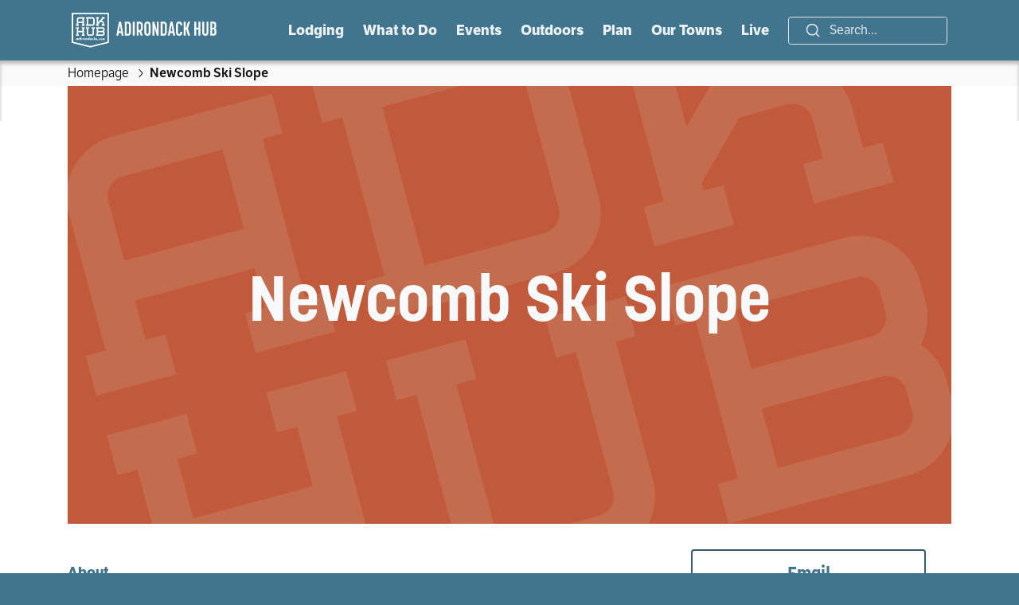

--- FILE ---
content_type: text/html; charset=UTF-8
request_url: https://www.adirondackhub.com/sledding-tubing-toboggan/newcomb-ski-slope
body_size: 42710
content:


<!-- THEME DEBUG -->
<!-- THEME HOOK: 'html' -->
<!-- FILE NAME SUGGESTIONS:
   * html--node--listings.html.twig
   * html--node--7853.html.twig
   * html--node--%.html.twig
   * html--node.html.twig
   x html.html.twig
-->
<!-- BEGIN OUTPUT from 'themes/custom/adirondackhub/templates/html.html.twig' -->
<!DOCTYPE html>
<html lang="en" dir="ltr" prefix="og: https://ogp.me/ns#">
  <head>
    <meta charset="utf-8" />
<meta name="description" content="For more than 50 years, The Town of Newcomb has owned, and operated, its own two-run ski slope where generations of residents have learned to ski. It is 200 vertical feet. There is a wide main run and a side woodsy run." />
<link rel="canonical" href="https://www.adirondackhub.com/sledding-tubing-toboggan/newcomb-ski-slope" />
<meta name="Generator" content="Drupal 9 (https://www.drupal.org)" />
<meta name="MobileOptimized" content="width" />
<meta name="HandheldFriendly" content="true" />
<meta name="viewport" content="width=device-width, initial-scale=1, shrink-to-fit=no" />
<meta http-equiv="x-ua-compatible" content="ie=edge" />
<link rel="icon" href="/themes/custom/adirondackhub/favicon.ico" type="image/vnd.microsoft.icon" />

    <title>Newcomb Ski Slope | Adirondack Hub</title>
<meta name="com.silverpop.brandeddomains" content="www.pages03.net,www.adirondackexperience.com,www.adirondacksusa.com,www.adirondackwayfinder.com,www.lakechamplainregion.com,www.lakeplacid.com,www.roostadk.com,www.saranaclake.com,www.schroonlakeregion.com,www.tupperlake.com,www.whitefaceregion.com,www.adirondackhub.com,www.loveyouradk.org,www.adirondackwayfinder.com,www.2024-eclipse.com">
<meta name="description" content="For more than 50 years, The Town of Newcomb has owned, and operated, its own two-run ski slope where generations of residents have learned to ski. It is 200 vertical feet. There is a wide main run and a side woodsy run.">
<meta property="og:description" content="For more than 50 years, The Town of Newcomb has owned, and operated, its own two-run ski slope where generations of residents have learned to ski. It is 200 vertical feet. There is a wide main run and a side woodsy run.">
<meta property="og:type" content="website">
<meta property="og:url" content="https://www.adirondackhub.com/sledding-tubing-toboggan/newcomb-ski-slope">

<meta property="og:title" content="Newcomb Ski Slope | Adirondack Hub">


<meta property="og:image" content="https://cdn.adirondackhub.com/s/1200x630">

<meta name="theme-color" content="#FC6230">
<!-- Google Tag Manager -->
<script>(function(w,d,s,l,i){w[l]=w[l]||[];w[l].push({'gtm.start':
new Date().getTime(),event:'gtm.js'});var f=d.getElementsByTagName(s)[0],
j=d.createElement(s),dl=l!='dataLayer'?'&l='+l:'';j.async=true;j.src=
'https://www.googletagmanager.com/gtm.js?id='+i+dl;f.parentNode.insertBefore(j,f);
})(window,document,'script','dataLayer','GTM-MXQLQQV');</script>
<!-- End Google Tag Manager -->




    <link rel="stylesheet" media="all" href="//use.fontawesome.com/releases/v5.13.0/css/all.css" />
<link rel="stylesheet" media="all" href="//use.typekit.net/uza0jei.css" />
<link rel="stylesheet" media="all" href="/f/css/optimized/css_1lVe4UkW0QgF1sI5cNTkoxXSF8vQS5aDroV23mNKyGw.z7IVTUe_WlQdguG1fToII-Oa9o0lfsEoiKyj57ukFRc.css?t98a0m" />
<link rel="stylesheet" media="all" href="/f/css/optimized/css_yJnC2bWrChKBOURrlgid46kX6YQNE-LSAAzEO9IXBfQ.KIYcDJP1zSfe_a_qFM0OFo92f2mtOmpY8c3V4PiWUkA.css?t98a0m" />
<link rel="stylesheet" media="all" href="/f/css/optimized/css_SrgHTxfpNFRsM9bqnWUnRqh3ANADAMPc89otzUr2M9E.K3Zrvfss6BZTP0tz8pVaYtnJepsCj2Bxk6kFEEj4j2s.css?t98a0m" />
<link rel="stylesheet" media="all" href="/f/css/optimized/css_ZKnDNkWDSpFxdlCSnuGt6tkhSKPLvmGSnlBjbWixLzI.qHx_gakNMRICkePjXe_dyapbKLVOtc6H_w4_kLbh-Ss.css?t98a0m" />
<link rel="stylesheet" media="all" href="/f/css/optimized/css_rjhFvhLug4sBaPSX9ojPsHvJxyadIQiN7QWycz-suKE.D1CqscF5ZJOuU1grAql7-AmtbCq0HiEncfmO32tZUjc.css?t98a0m" />
<link rel="stylesheet" media="all" href="/f/css/optimized/css_zb4hD9RYeO_a2k3ZsEz8KPenuBB7SSv9bDY_z7uahA0.9L9jYMr0koohBHN3XKUpTNYhFeuLVTle70PX3fX_AbY.css?t98a0m" />
<link rel="stylesheet" media="all" href="/f/css/optimized/css_Psa-BeRhz2F72p0-EE7L71GG2uD89i3AYr3LEbv-tz4.bHw33-89nMjagiNIFXADL9Olr1TDUmQLMoSHpgPr-K0.css?t98a0m" />
<link rel="stylesheet" media="all" href="/f/css/optimized/css_f9BQVP2qehRR_UoBL11gjylGZmlxgtgRQGf3D3qZ0lw.mJoMqdrk_IpS4TM2brYYNJ22nj9oYDdNxRkkUG8bXRk.css?t98a0m" />
<link rel="stylesheet" media="all" href="/f/css/optimized/css_DAlNNFJ1oIqKLlb0gCT58mcfERgK2UQX91z0Mi2-B3Y.t2rqsxestcETiwihOUFTfcjGLYGjCSaurza_UZdouuM.css?t98a0m" />
<link rel="stylesheet" media="all" href="/f/css/optimized/css_QrUTEaOzvSBESz-aOoXUA_1W7cTBYxrI9kOiRf2Klcs.SiSRWuD3-SqdQku_cpJmIH-rudggvw5XO_RXoEecy_0.css?t98a0m" />
<link rel="stylesheet" media="all" href="/f/css/optimized/css_Il_yCRyGHxhamrU8gVceveghF1SemuLRVEiFBlISDTg._OX3NRZEY6GEaBoIeVCMGYYZcDaoYbmlPuXWVxuOihE.css?t98a0m" />
<link rel="stylesheet" media="all" href="/f/css/optimized/css_eGuxffD5lqn4m3H6v-LTgFOK1ruGkwH4EjdCOQpIrNs.hcCi_C8TJk8rxPxHhrloeuWCbyIBGS43hJCRY-lE3vM.css?t98a0m" />
<link rel="stylesheet" media="all" href="/f/css/optimized/css_iNZfyQsG6LMUSNJuVOaZy3HADHRYtQBap7S9-vyXCQ8.i50NRSioKJ61ZlSPZBmCDvON6IBxxc_xU0baVU9zkH8.css?t98a0m" />
<link rel="stylesheet" media="all" href="/f/css/optimized/css_0OToU6KOchjTxQj8UlnmdBroxd8-S7iKrHSMtmxaVTo.VqfJDCtMiXzw8zfj2QYTHKub-TbZ6Bs7KS91VKc1sd8.css?t98a0m" />
<link rel="stylesheet" media="all" href="/f/css/optimized/css_83m12HXcJFhRsfWPeEqEGuVfEpgfJhcUfg65jI1h6NM.4p00DYBZRQy5fwmh2o84mRbvgNfSP2MvNwal35glfRk.css?t98a0m" />
<link rel="stylesheet" media="all" href="/f/css/optimized/css_DIhwP6BtULPkfRFmnYFr3Yx_lPZro7ud9czyOd7pevI.oDBo7XOnplcXgTwthzJphe7qiaW8WJusiiNBT3ASEqw.css?t98a0m" />
<link rel="stylesheet" media="all" href="/f/css/optimized/css__VYs5t9QQALJz2ZkNDkZkPlroSmWTv3jarFSGhPXySo.k3YZ3KROP7WwBvnwHDBPQQik7jb0mQud-ZNCIXY7P6k.css?t98a0m" />
<link rel="stylesheet" media="all" href="/f/css/optimized/css_2GQYaJ5byHhucu7Qu_AVUmXx1GddtFwvKlhmXpv37mM.c6kgXHNO56GS-8TdJZ92XcdmU-T9aQXFPPTPLZXwwH8.css?t98a0m" />
<link rel="stylesheet" media="all" href="/f/css/optimized/css_LBO8CKyk36CYOUkqWhVJzPltisYXozDdMaipyd6VRaU.qoKwSCchXwVuzz1PG9QbjjDjiK7dOG0c_brr7W0OKtw.css?t98a0m" />
<link rel="stylesheet" media="all" href="/f/css/optimized/css_GEc1RuXMgBiN8En4-rHFsQABQgWaaa32fDM7ITyZ9Us.p7e14iekzbaZsF3jxUaYkG7NDp7qr5nVYY_EwETyUiw.css?t98a0m" />
<link rel="stylesheet" media="all" href="/f/css/optimized/css_NGEfKg_ztg78QLvcDZ3AFBiP2MGujD9RPy3acGhyA9U.qdga6590Q2cSv2hz0UAnkE5NFFp0ANiApT0VVIR_CV8.css?t98a0m" />
<link rel="stylesheet" media="all" href="/f/css/optimized/css_Z150K0Rx7mxagKUFSwkAUqVT9e4dMgK-2jn96mPPANU.vGxXzEDoulBgqU5fSQPASU3ZwHyr6VnmQVN_HpjXbXk.css?t98a0m" />
<link rel="stylesheet" media="all" href="/f/css/optimized/css_9NSUzzakwC7czhpn_VWcN7qYdnO-rZm-Zef1E-zVJkA.rS0SlxfehDMuu2VwiKsL0eJv_gSjofpcul5iy6B3CKM.css?t98a0m" />
<link rel="stylesheet" media="all" href="/f/css/optimized/css_ZZvo_hv6Zkq0UYbX3N6yIHNumny5KoZ9z8D0-361Ra0.IyDxeNhbfb5JxNF6BLbNvC-jt0-3iOefoMOjvfQci9k.css?t98a0m" />
<link rel="stylesheet" media="all" href="/f/css/optimized/css_DZUIo7hy2GR_0hdktYkj8QxY7_57Tq2Y-yLct9GnjAo.rah-GjG3L7mkKVhqx9iQyP-nplM_8hVj7bsDL-6Uuz0.css?t98a0m" />
<link rel="stylesheet" media="all" href="/f/css/optimized/css_Kmvhf-m0Du1lWBDD5hvI2MWTko2DBPhPH-4DeUvf-M4.QFQ14BnnhHQ7wdk_e0k3GDo_-dLY2JMcRYKEydmYoO8.css?t98a0m" />
<link rel="stylesheet" media="all" href="/f/css/optimized/css_wmqYP0ADPSKlYS2FLa7JkFCaJsj3sEJmo8W2mda6Jq4._tPerYciOoobJ-DWH7G0LWJyf64xuNPxeYVPECM3qr8.css?t98a0m" />
<link rel="stylesheet" media="all" href="/f/css/optimized/css_pzjBlnMvqs3kxrCfgxaaOxMlL3V2DhW9UE-Eg2MFYsE.Oddoju_vEfHC45y0MNi-C2_pmA0yfUvuYiE8cPxDKt8.css?t98a0m" />
<link rel="stylesheet" media="all" href="/f/css/optimized/css_u0HGpOx_DJHs1uy0TfituGiFnjxaqGGrudCpJptv3I8.qhbZtwRZrMYbLLw5Y7Bz3QdtBeZVfwEw3mCJKoGbEJw.css?t98a0m" />
<link rel="stylesheet" media="all" href="/f/css/optimized/css_WfHee8yT1GPk8Xk_73O2vbqzRDEdycczBAdK0zdh658.Eiq1wCMwNR6B06nykJ0gQjImwU47jOqnT8QM83cqkxI.css?t98a0m" />
<link rel="stylesheet" media="all" href="/f/css/optimized/css_GV7gamk0xK4tXG9m1iEjZn3XyUklc-AUIeYZ1FuoVbs.o9PEXQIis6n8Y7Wj3lKQ9NwiZZ8_XBCWcjkryRVMiFM.css?t98a0m" />
<link rel="stylesheet" media="all" href="/f/css/optimized/css_dSTBmHjcg4k3dEaBXKPJblRcn81kT3in0Ln7FgxMZXo.yE7zccZYgWlCCg1Af5p-LcwpBOH14Xu4a8ZxqmlTiDQ.css?t98a0m" />
<link rel="stylesheet" media="all" href="/f/css/optimized/css_RQNFAL3Dwxye4JZf0oFiHdGkWnKnIBER40eRyyisLWo.svNREw-xEDyQaCljjm5Kcl_i3Je3QXmVk_V4BhLZ4lo.css?t98a0m" />
<link rel="stylesheet" media="all" href="/f/css/optimized/css_MNlzLC2s5bmjhHa2FE_uXIKntnlCgl2YfZi3zhypsbg.qY1HBi8ht2-TWqTYhDx_JwJhCZcr1Xrgy4H-7DGsCjE.css?t98a0m" />
<link rel="stylesheet" media="all" href="/f/css/optimized/css_NRX3xIUk4cZm_p8yPIdwvxOqj9THJamJLmDAmw7bFW4.xNfvzWnW9nPAQB5wDOma1rc1bBbZYBUCJjOBZiW2x4s.css?t98a0m" />
<link rel="stylesheet" media="all" href="/f/css/optimized/css_bDg92RkkHojYQm7tZIFrhpUdpRWX8n6PGbO6ZCch1As.zid_QgbBptfLwa_8ZOARpKkLKL6sPL2Fd_IqocyQjKw.css?t98a0m" />
<link rel="stylesheet" media="all" href="/f/css/optimized/css_Oe7AW6IAZ6uECgX74mr8NeC3JfOBmJXi3hCNOv4VDyE.3wB90ajYYobwL4y_nWQxWuAG0r-3P7bfU8T4Czol3eE.css?t98a0m" />
<link rel="stylesheet" media="all" href="/f/css/optimized/css_PT7JxdrR-OcSj5KDpFDWUw98ZTlKUpWmDbiph7GjfXM.qe8buSa6qdhj92QhiATAbU2WGl0qi0Z1HeWcIDdLQXk.css?t98a0m" />
<link rel="stylesheet" media="all" href="/f/css/optimized/css_iVegUcN16pUmeSZSVc_70-MMs3IHs3u8akmYFIQwZek.irK2asm1uyB9nunbA3tFUuXKHhMRcJYhgleq9LsDxcc.css?t98a0m" />
<link rel="stylesheet" media="all" href="/f/css/optimized/css_X69AAKGGUgu1QhVJ8YG6syixSLPPd28DdA0_eyalG_M.mJiBOrXIJcDGW0NGzzP0turcbUOKz1zw4hRFk44ZHhs.css?t98a0m" />
<link rel="stylesheet" media="all" href="/f/css/optimized/css_YJNEgao4HkXfPAUWGJG3ierxa9YfeZPLu9lc6ATPzJs.iXZ81MtDmfB1prMot3zElhOcaIhX5aR3QmoWzjRNn54.css?t98a0m" />
<link rel="stylesheet" media="all" href="/f/css/optimized/css_rbRE579_ow1Q80lr-1SvEtK9AY7a8ix8SJ7srs40-mE.jKTSCvt8uKHCLI3JPH4LOPMdYuazdtF36tDz6V_sT10.css?t98a0m" />
<link rel="stylesheet" media="all" href="/f/css/optimized/css_XcNUeExh93yNe_2OnywrhkBYjcdr8yiUnv0zOr6MS8s.fne_L-L0imMPDw3K7vgqyCGvGotm31gegkxW4s97WwQ.css?t98a0m" />
<link rel="stylesheet" media="all" href="/f/css/optimized/css_18WNA-fyEbobmLLr8PPETCNcSwSNKzxdpOeB4nphuZU.Y89LkCzQA9FqOMAjeves0jRBVgjtZxzca_Dd7jhRpMM.css?t98a0m" />
<link rel="stylesheet" media="all" href="/f/css/optimized/css_UVyH0TvPQxTNyQWIp75p51WaCpZSAhER5Y1A1r5VG7g.oyJ8HoeHru5A42MZoWYu9nYW0u8dxrojeIEtFy1hV-c.css?t98a0m" />
<link rel="stylesheet" media="all" href="/f/css/optimized/css_uCty9oMtprLUAnyPXUqDTGbCtg4htsG8dnvtrSE457g.PvRV4HikD3BVz67_hTslNQP0TIcozEuimckFS9L9KT4.css?t98a0m" />
<link rel="stylesheet" media="all" href="/f/css/optimized/css_3oGGLJ9KXyTDqbNrvEyuJMrcmPDwQ5uoGVw7vZNgRD8.s9k0-p6hahYboap9GGrDH89_gfd-KehdX7dGO8MtvbI.css?t98a0m" />
<link rel="stylesheet" media="all" href="/f/css/optimized/css_MwvnGOse5d27OT64CIbMNZuEKyMrWFAbm0bglJXBK1I.37RlpxDbkosuOH7a_-JX3_E6cLmCSgv3q7kj8YK51KU.css?t98a0m" />
<link rel="stylesheet" media="all" href="/f/css/optimized/css_3ptj-n_F68kJ4Jup-FnbXsN3m6fAO_rDLGl5DEqUwMM.BNS2cHpLcghOIXM9kB8ZCAGf2qNvuyqvga3M0InsxA8.css?t98a0m" />
<link rel="stylesheet" media="all" href="/f/css/optimized/css_-_YPmva3ESJpCue_RLYXm4VQn4GlweGepO11QBB1tr4.B_RecCZmEWTlDYAV52wRzx_khHbsj4hV5EHYnDQLKC4.css?t98a0m" />
<link rel="stylesheet" media="all" href="/f/css/optimized/css_2drM5Y_y8uvGz0HQ9al5zZZKHUustqK4kIX4juHqRnk.Y8eNBOvIRJu_eVUH40Sdh9MdbqXAiUu_W287QzWyp80.css?t98a0m" />
<link rel="stylesheet" media="all" href="/f/css/optimized/css_FJKron85QBh3kNn3fAskcQEZBCY9qSxMGGxratJPBYA.GErDnfw_-ddRBZERhSu79hBrCSWanI2dhPU54jj9dX0.css?t98a0m" />
<link rel="stylesheet" media="all" href="/f/css/optimized/css_ZMPK9bgucgWpzc9akF-GLP0vuLs_sJHww4UJhYOrVp8.d9bXI9YFAIHqiKA6GNfXuczBLWRfJfXt4pIQboGNfxs.css?t98a0m" />
<link rel="stylesheet" media="all" href="/f/css/optimized/css_Yl7InMGmA4W3B-fNHx5LQy2n2HEo9vGroN9QYPpcegg.GSP68yN0uyrcpvpzfLyxOFIKcToD7SUXTXd2c7v1uxA.css?t98a0m" />
<link rel="stylesheet" media="all" href="/f/css/optimized/css_UB40l0Zwxpd3NuAy7sNxXLgQp3-X79Czx7EtXw8Vk2o.PgX09XTGCwCe3gNVP0NZ1SLOw6uhFYNVt_7QSO4iCYQ.css?t98a0m" />
<link rel="stylesheet" media="all" href="/f/css/optimized/css_9Z9Gyz5H6B2nafNSCzKqCmgFBL71xh2TRop_K-4x_ZM.3d-hMbyaK_hiCYMiyhFMKe7cFUjD5CHWFwA3WERwpIo.css?t98a0m" />
<link rel="stylesheet" media="all" href="/f/css/optimized/css_HLCd1mjNW6TNkxQTZ8-94Qx1JTPQIvHq4mUYhTO_iUY.cDgftCVCBn1fgIeY7LJsQy1CYZcnVltUVKA8tFMMBkY.css?t98a0m" />
<link rel="stylesheet" media="all" href="/f/css/optimized/css_YVztdF9EjavYgcCu0CYvZXfjLKLlb9mZlAHcgzitLX4.i7v-M7z8oQvTcpBo_-0qbAQMB5-dZ0l-GRcUEVqVkKM.css?t98a0m" />
<link rel="stylesheet" media="all" href="/f/css/optimized/css_LITwm1jKDCGHkKp5wesSMVA8cFOhLZc9x-ZLZyBIn1A._AentVKlC3HpFgOJnu885RYsHTa9YLSc8t2w8diMWXc.css?t98a0m" />
<link rel="stylesheet" media="all" href="/f/css/optimized/css_XSGxTMmlskoU9RE7yu5O-y6rxotnmz73MiTOs3TDouQ.eC60ty2NEnjX8hgRNTqgJta6eZvuLOGooZSn3ZkSaic.css?t98a0m" />
<link rel="stylesheet" media="all" href="/f/css/optimized/css_nf8Gc56MEPEcfbKrZZQpqUBTYxjQj1Ke8FP7t0KNNdQ.bwg15o_efWurHIXQmLcKGQAuuQtMBoslIw2z3zijD64.css?t98a0m" />
<link rel="stylesheet" media="all" href="/f/css/optimized/css_1SobmU6P9ytl3czC_vQcc5cOW4QNJy6CzUkY1fOnFps.yqdWYLKByOEhOi2PIGA5wuQ4esVfRckTMXWH8WJwGK4.css?t98a0m" />
<link rel="stylesheet" media="all" href="/f/css/optimized/css_rN-ROdY7_1mKx-rE_1a93AXLvXQjPFpAf7O1zW2u8WQ.9rzflzI8MJBBfaQxbnPfQKv4HmOqv1CBO9CvWeDluX4.css?t98a0m" />
<link rel="stylesheet" media="all" href="/f/css/optimized/css_OJYfuDDLX1krrIlYoIcCY_Fx_QMKH9RB1cU2xxJDOxs.2oqWRWbtOGa0cm7UdWhnrh1PkHZvw3LmoIefcHKLe0g.css?t98a0m" />
<link rel="stylesheet" media="all" href="/f/css/optimized/css_evnm42g_jfguiabO6TzfMbP2tlqqhvmoHtLL7KtyoVQ.Y2T2FyCRYALgnzxX33fI6LovFmX1Wxycwt3wwIWf174.css?t98a0m" />
<link rel="stylesheet" media="all" href="/f/css/optimized/css_LeyhQhnHZOvGk_C8jdylbzNOnjp_9pQhFcOiSxCmD3c.lLeaodmPYroywBMi1y95MQxaxYqL6p2fSn8BTNfxMDQ.css?t98a0m" />
<link rel="stylesheet" media="all" href="/f/css/optimized/css_yGibks-nzOHOUw7a6g57X-aHTzBCHihKUt9rbZBxNEw.aKbv-G-XULdzzRuJkRtNjN3vJj9_t4Y-JmeuEG-LpMQ.css?t98a0m" />
<link rel="stylesheet" media="all" href="/f/css/optimized/css_XS2wtqlendSXPnzx3NHqQCNx8wnThat57aQZzYcDpEE.5pSx6sxm9DUmyE9UaA61CKnGX506NowQEh_Dfw3vA5E.css?t98a0m" />
<link rel="stylesheet" media="all" href="/f/css/optimized/css_RyilrVuAP7hdolVeFqvSVAHt5ITcL70qkt6JC5tS1kg.PYEZpl-RfTVp-C34AijfmhgLw4J1FMMahAshKQNQvQU.css?t98a0m" />
<link rel="stylesheet" media="all" href="/f/css/optimized/css_WQ1JNP-2MLN0RIkbKJfpkKU6Q73XoqpVgJE8UR1yHcE.wjmNY5o0P7XcdF25-D7pXAKV9_lIdzlkDPw6WzL2mDc.css?t98a0m" />
<link rel="stylesheet" media="all" href="/f/css/optimized/css_99oAk4Wp1POuxlCevQDcSmujjOrOvJJbA_-dkKbyVxI.goktPnos57FfDqcBfczlSt9H8rhfPEH1PFpI9ffEABU.css?t98a0m" />
<link rel="stylesheet" media="all" href="/f/css/optimized/css_J4GysBHHmeR-ahzL6SRJyhxzY8D7Vb-CyBKN7JJ_vzM.cdg3VMYfSKLSj6v5Uimr_PHmdq7wOYX9SQ1b421Yu-I.css?t98a0m" />
<link rel="stylesheet" media="all" href="/f/css/optimized/css_b5D8DZMqZmLGL22n3mxalPcYwH3Y1R2n_yHf0GVDM98.Ljm62CwOThhp-8gZTUXyMrdaJdJHT8rINKgQR6XwUjY.css?t98a0m" />
<link rel="stylesheet" media="all" href="/f/css/optimized/css_8WOLC2f3DjJwjBT3iRncEjlTDUlpqzmEsNqJ_NwsaxY.wb1tMYX612882vMOOw6y7i3hTpTxziIojXLa7nCzNG0.css?t98a0m" />
<link rel="stylesheet" media="all" href="/f/css/optimized/css_rsD-Ybpkkk9Ctq-1I2Wvyj4KscD91bqq6Np1DHxgGkw.AjXG7jEai479Eudg0TswIxWsYd7mxgUhM4Rat-OZLv0.css?t98a0m" />
<link rel="stylesheet" media="all" href="/f/css/optimized/css_YRizjcRyzk4N31y2HhBaDTZLzc7mWI6L4SXaEDZPk1Q.2elfvXCCJACNN01qlGFiRkHcbdj9yC19qz5BEW0qh10.css?t98a0m" />
<link rel="stylesheet" media="all" href="/f/css/optimized/css_WqTokxb0q9jPm8UYlGOuET-LJhBIR6Xrg-0URBnkJ18.pVPkBC10LI8xYzqN0uzOvjiYJ5Iu7osWNfw5TJGPX0k.css?t98a0m" />
<link rel="stylesheet" media="all" href="/f/css/optimized/css_qHSFwMULX8YTCNv4l0IdaNHNsBwVJanovLHsPwNFD8k.Lad5aD0JRxU2Dt3ByOogWftriGWjyFAaw3aZHpzm8_I.css?t98a0m" />
<link rel="stylesheet" media="all" href="/f/css/optimized/css_Z31B8ViaD9AW20zUiOeKPL7EyEOeM_QLQaxspbwC7qg.wZu2DpOXIfp-GGdYvxkDgzgLbMjwSveOjKXETQ4d29o.css?t98a0m" />

    
  </head>

  <body class="layout-no-sidebars page-node-7853 path-node node--type-listings adkdata-guid-3a50a2a6-05a6-4462-a67f-fa5c212d5540" >

    <a href="#main-content" class="visually-hidden-focusable">
      Skip to main content
    </a>
    
    

<!-- THEME DEBUG -->
<!-- THEME HOOK: 'off_canvas_page_wrapper' -->
<!-- BEGIN OUTPUT from 'core/modules/system/templates/off-canvas-page-wrapper.html.twig' -->
  <div class="dialog-off-canvas-main-canvas" data-off-canvas-main-canvas>
    

<!-- THEME DEBUG -->
<!-- THEME HOOK: 'page' -->
<!-- FILE NAME SUGGESTIONS:
   x page--node--listings.html.twig
   x page--node--listings.html.twig
   * page--node--7853.html.twig
   * page--node--%.html.twig
   * page--node.html.twig
   * page.html.twig
-->
<!-- BEGIN OUTPUT from 'themes/custom/adirondackhub/templates/listings/page--node--listings.html.twig' -->
<div id="page-wrapper">
	<div id="page">

<nav class="navbar navbar-light bg-primary navbar-expand-lg" id="navbar-main">




<!-- THEME DEBUG -->
<!-- THEME HOOK: 'region' -->
<!-- FILE NAME SUGGESTIONS:
   * region--navigation.html.twig
   x region.html.twig
-->
<!-- BEGIN OUTPUT from 'themes/contrib/bootstrap_barrio/templates/layout/region.html.twig' -->
  <section class="row region region-navigation">
    

<!-- THEME DEBUG -->
<!-- THEME HOOK: 'block' -->
<!-- FILE NAME SUGGESTIONS:
   * block--system-menu-block--main--navigation.html.twig
   * block--system--main--navigation.html.twig
   * block--system-menu-block--navigation.html.twig
   * block--system--navigation.html.twig
   * block--navigation--adirondackhub-main-menu.html.twig
   * block--navigation.html.twig
   * block--adirondackhub-main-menu.html.twig
   * block--system-menu-block--main.html.twig
   x block--system-menu-block.html.twig
   * block--system.html.twig
   * block.html.twig
-->
<!-- BEGIN OUTPUT from 'themes/custom/adirondackhub/templates/navigation/block--system-menu-block.html.twig' -->
<div id='nav-wrapper' class="d-flex justify-content-center">
<nav role="navigation" aria-labelledby="block-adirondackhub-main-menu-menu" id="block-adirondackhub-main-menu" class="block block-menu navigation menu--main navbar-expand-md">
            
  <h2 class="visually-hidden" id="block-adirondackhub-main-menu-menu">Main navigation</h2>
  

        

<!-- THEME DEBUG -->
<!-- THEME HOOK: 'menu__main' -->
<!-- FILE NAME SUGGESTIONS:
   x menu--main.html.twig
   x menu--main.html.twig
   * menu.html.twig
-->
<!-- BEGIN OUTPUT from 'themes/custom/adirondackhub/templates/navigation/menu--main.html.twig' -->
<a href="/" class="navbar-brand" aria-label="Go to the Adirondack Hub homepage">

<svg width="504" height="122" viewBox="0 0 504 122" fill="none" xmlns="http://www.w3.org/2000/svg">
<path d="M4.99 100.97V4.99H124.62V100.97L64.81 115.92L5 100.97H4.99ZM0 0V104.86L3.78 105.8L63.6 120.75L64.81 121.05L66.02 120.75L125.83 105.8L129.61 104.86V0H0ZM14.95 92.37C14.95 90.17 16.29 88.94 17.84 88.94C18.67 88.94 19.38 89.25 19.8 90.04L19.93 89.07H21.82L21.06 93.39C21.02 93.65 21.1 93.75 21.32 93.75H21.75L21.51 95.17H20.8C19.43 95.17 19.24 94.81 19.14 94.33V94.26C18.65 94.96 18.2 95.3 17.35 95.3C16.04 95.3 14.96 94.17 14.96 92.38M19.45 92.01C19.45 91.15 19.03 90.59 18.28 90.59C17.45 90.59 16.94 91.26 16.94 92.29C16.94 93.15 17.37 93.66 18.11 93.66C18.91 93.66 19.45 92.98 19.45 92M22.57 92.37C22.57 90.17 23.94 88.94 25.53 88.94C26.4 88.94 27.1 89.25 27.53 89.97L28.43 84.84H30.32L28.82 93.39C28.78 93.65 28.86 93.75 29.08 93.75H29.51L29.27 95.17H28.56C27.19 95.17 26.97 94.8 26.9 94.3V94.2C26.49 94.92 25.9 95.3 25.04 95.3C23.68 95.3 22.58 94.17 22.58 92.38M27.21 92.01C27.21 91.15 26.75 90.59 25.96 90.59C25.09 90.59 24.54 91.26 24.54 92.29C24.54 93.15 25.01 93.66 25.79 93.66C26.63 93.66 27.21 92.98 27.21 92M30.47 93.4L31.23 89.07H33.12L32.36 93.39C32.32 93.65 32.4 93.75 32.62 93.75H33.05L32.81 95.17H32.1C30.73 95.17 30.23 94.85 30.48 93.41M31.41 86.85C31.41 86.16 31.94 85.69 32.57 85.69C33.2 85.69 33.76 86.16 33.76 86.85C33.76 87.54 33.23 88.02 32.59 88.02C31.95 88.02 31.42 87.55 31.42 86.85M33.82 95.17H35.71L36.18 92.47C36.42 91.07 37 90.73 37.82 90.73C38.12 90.73 38.38 90.79 38.61 90.93L39.32 89.2C39.09 89.07 38.83 88.96 38.4 88.96C37.74 88.96 37.13 89.22 36.53 90.26L36.77 89.09H34.88L33.81 95.18L33.82 95.17ZM39.51 92.21C39.51 90.24 41.01 88.95 42.9 88.95C44.79 88.95 46.12 90.22 46.12 92.05C46.12 94.02 44.62 95.3 42.73 95.3C40.84 95.3 39.51 94 39.51 92.21ZM44.17 92.04C44.17 91.15 43.66 90.58 42.84 90.58C41.98 90.58 41.45 91.25 41.45 92.24C41.45 93.13 41.97 93.7 42.78 93.7C43.64 93.7 44.17 93.03 44.17 92.04ZM46.82 95.17H48.71L49.3 91.86C49.46 90.99 49.84 90.62 50.6 90.62C51.27 90.62 51.6 91.03 51.46 91.85L51.19 93.41C50.93 94.85 51.43 95.17 52.81 95.17H53.53L53.77 93.75H53.34C53.13 93.75 53.04 93.65 53.08 93.39L53.37 91.79C53.67 90.07 52.87 88.94 51.54 88.94C50.67 88.94 50.05 89.37 49.57 90.17L49.8 89.07H47.91L46.84 95.16L46.82 95.17ZM54.57 92.38C54.57 90.18 55.94 88.95 57.53 88.95C58.4 88.95 59.1 89.26 59.53 89.98L60.43 84.85H62.32L60.82 93.4C60.78 93.66 60.86 93.76 61.08 93.76H61.51L61.27 95.18H60.55C59.18 95.18 58.96 94.81 58.89 94.31V94.21C58.47 94.93 57.89 95.31 57.03 95.31C55.67 95.31 54.57 94.18 54.57 92.39M59.2 92.02C59.2 91.16 58.74 90.6 57.96 90.6C57.09 90.6 56.55 91.27 56.55 92.3C56.55 93.16 57.02 93.67 57.79 93.67C58.64 93.67 59.21 92.99 59.21 92.01M62.47 92.38C62.47 90.18 63.81 88.95 65.36 88.95C66.19 88.95 66.9 89.26 67.32 90.05L67.45 89.08H69.34L68.58 93.4C68.54 93.66 68.62 93.76 68.84 93.76H69.27L69.03 95.18H68.31C66.94 95.18 66.75 94.82 66.65 94.34V94.27C66.16 94.97 65.71 95.31 64.86 95.31C63.54 95.31 62.47 94.18 62.47 92.39M66.96 92.02C66.96 91.16 66.55 90.6 65.79 90.6C64.96 90.6 64.45 91.27 64.45 92.3C64.45 93.16 64.88 93.67 65.62 93.67C66.42 93.67 66.96 92.99 66.96 92.01M70.11 92.18C70.11 94.08 71.44 95.3 73.31 95.3C74.34 95.3 75.06 94.96 75.56 94.46L74.47 93.22C74.21 93.43 73.88 93.68 73.31 93.68C72.47 93.68 72.07 93.09 72.07 92.19C72.07 91.29 72.61 90.6 73.46 90.6C73.98 90.6 74.39 90.84 74.65 91.26L76.04 90.17C75.54 89.47 74.71 88.96 73.48 88.96C71.56 88.96 70.12 90.28 70.12 92.19M78.56 93.39L79.29 92.75L79.89 93.97C80.31 94.82 80.58 95.19 81.65 95.19H82.34L82.58 93.77H82.14C81.91 93.77 81.81 93.73 81.65 93.41L80.76 91.62L83.23 89.09H81.08L78.78 91.51C78.91 91.1 79.04 90.61 79.12 90.12L80.05 84.86H78.16L76.34 95.19H78.23L78.54 93.4L78.56 93.39ZM83.21 94.05C83.68 94.79 84.57 95.31 85.81 95.31C87.51 95.31 88.37 94.52 88.37 93.39C88.37 92.26 87.68 91.83 86.65 91.39C86.02 91.12 85.78 91 85.78 90.78C85.78 90.56 86.01 90.41 86.34 90.41C86.8 90.41 87.03 90.63 87.24 90.9L88.47 89.87C88.01 89.34 87.3 88.97 86.34 88.97C85.02 88.97 84.05 89.66 84.05 90.93C84.05 91.89 84.61 92.39 85.44 92.78C86.34 93.19 86.59 93.22 86.59 93.48C86.59 93.68 86.43 93.85 85.86 93.85C85.24 93.85 84.86 93.63 84.51 93.15L83.21 94.07M89.12 96.83H90.06L91.19 95.28C91.48 94.89 91.69 94.55 91.69 94.09C91.69 93.4 91.16 92.9 90.53 92.9C89.9 92.9 89.37 93.4 89.37 94.06C89.37 94.56 89.61 94.9 90 95.12L89.11 96.82L89.12 96.83ZM94.66 92.48C94.36 94.2 95.16 95.33 96.49 95.33C97.36 95.33 97.95 95 98.49 94.23V94.33C98.58 94.83 98.79 95.2 100.16 95.2H100.87L101.11 93.78H100.68C100.47 93.78 100.38 93.68 100.42 93.42L101.18 89.1H99.29L98.7 92.4C98.54 93.27 98.16 93.64 97.4 93.64C96.73 93.64 96.4 93.22 96.54 92.41L97.13 89.09H95.23L94.65 92.47M101.71 94.06C102.18 94.8 103.07 95.32 104.31 95.32C106.01 95.32 106.87 94.53 106.87 93.4C106.87 92.27 106.18 91.84 105.16 91.4C104.53 91.13 104.29 91.01 104.29 90.79C104.29 90.57 104.52 90.42 104.85 90.42C105.31 90.42 105.54 90.64 105.75 90.91L106.98 89.88C106.52 89.35 105.81 88.98 104.85 88.98C103.53 88.98 102.56 89.67 102.56 90.94C102.56 91.9 103.12 92.4 103.95 92.79C104.85 93.2 105.09 93.23 105.09 93.49C105.09 93.69 104.93 93.86 104.36 93.86C103.75 93.86 103.36 93.64 103.01 93.16L101.71 94.08M107.82 92.42C107.82 90.22 109.16 88.99 110.71 88.99C111.54 88.99 112.26 89.3 112.67 90.09L112.8 89.12H114.69L113.93 93.44C113.89 93.7 113.97 93.8 114.19 93.8H114.62L114.38 95.22H113.66C112.29 95.22 112.1 94.86 112 94.38V94.31C111.51 95.01 111.06 95.35 110.21 95.35C108.89 95.35 107.82 94.22 107.82 92.43M112.31 92.06C112.31 91.2 111.9 90.64 111.14 90.64C110.31 90.64 109.79 91.31 109.79 92.34C109.79 93.2 110.22 93.71 110.96 93.71C111.76 93.71 112.31 93.03 112.31 92.05M44.86 20.53V15.55H24.92C24.05 15.55 23.21 15.7 22.43 15.98C20.31 16.73 18.62 18.41 17.87 20.54C17.59 21.32 17.44 22.16 17.44 23.03V40.48H14.95V45.47H24.92V40.48H22.43V35.49H37.38V40.48H34.89V45.47H44.86V40.48H42.37V20.54H44.86V20.53ZM37.38 30.5H22.43V23.02C22.43 21.64 23.55 20.53 24.92 20.53H37.38V30.5ZM79.32 20.53C78.57 18.41 76.89 16.72 74.76 15.97C73.98 15.69 73.14 15.54 72.27 15.54H49.84V20.53H52.33V40.47H49.84V45.45H72.27C73.14 45.45 73.98 45.3 74.76 45.02C76.88 44.27 78.57 42.59 79.32 40.46C79.6 39.68 79.75 38.84 79.75 37.97V23.02C79.75 22.15 79.6 21.31 79.32 20.53ZM74.76 37.97C74.76 39.35 73.64 40.46 72.27 40.46H57.32V20.52H72.27C73.65 20.52 74.76 21.64 74.76 23.01V37.96V37.97ZM111.17 20.52H114.64V15.54H104.67V19.97L96.64 28L92.21 32.43V20.52H94.7V15.54H84.73V20.52H87.22V40.46H84.73V45.45H94.7V40.46H92.21V39.48L97.27 34.42L98.71 32.98H104.68C106.06 32.98 107.17 34.1 107.17 35.47V40.46H104.68V45.45H114.65V40.46H112.16V35.47C112.16 34.6 112.01 33.76 111.73 32.98C110.98 30.86 109.29 29.17 107.17 28.42C106.39 28.14 105.55 27.99 104.68 27.99C104.32 27.99 103.97 28.01 103.63 28.06L103.7 27.99L111.18 20.51L111.17 20.52ZM103.69 28L103.62 28.07C103.96 28.02 104.32 28 104.67 28H103.69ZM42.36 55.41H44.85V50.42H34.88V55.41H37.37V62.89H22.42V55.41H24.91V50.42H14.94V55.41H17.43V75.35H14.94V80.33H24.91V75.35H22.42V67.87H37.37V75.35H34.88V80.33H44.85V75.35H42.36V55.41ZM69.78 50.43V55.41H72.27V72.86C72.27 74.24 71.15 75.35 69.78 75.35H59.81C58.43 75.35 57.32 74.23 57.32 72.86V55.41H59.81V50.43H49.84V55.41H52.33V72.86C52.33 73.73 52.48 74.57 52.76 75.35C53.51 77.47 55.19 79.16 57.32 79.91C58.1 80.19 58.94 80.34 59.81 80.34H69.78C70.65 80.34 71.49 80.19 72.27 79.91C74.39 79.16 76.08 77.47 76.83 75.35C77.11 74.57 77.26 73.73 77.26 72.86V55.41H79.75V50.43H69.78ZM114.64 57.91C114.64 57.04 114.49 56.2 114.21 55.42C113.46 53.3 111.78 51.61 109.65 50.86C108.87 50.58 108.03 50.43 107.16 50.43H84.73V55.42H87.22V75.36H84.73V80.34H107.16C108.03 80.34 108.87 80.19 109.65 79.91C111.77 79.16 113.46 77.48 114.21 75.35C114.49 74.57 114.64 73.73 114.64 72.86V70.37C114.64 68.45 113.92 66.71 112.74 65.39C113.93 64.07 114.64 62.32 114.64 60.4V57.91ZM109.66 72.86C109.66 74.24 108.54 75.35 107.17 75.35H92.22V67.87H107.17C108.55 67.87 109.66 68.99 109.66 70.36V72.85V72.86ZM109.66 60.4C109.66 61.78 108.54 62.89 107.17 62.89H92.22V55.41H107.17C108.55 55.41 109.66 56.52 109.66 57.9V60.39V60.4ZM163.64 70.4L161.98 79.97H155.18L164.47 31.01H171.61L180.77 79.97H173.97L172.37 70.4H163.63H163.64ZM171.55 64.57L168.08 43L164.54 64.57H171.55ZM206.09 43.21V67.9C206.09 75.81 201.65 79.97 195.27 79.97H184.59V31.08H195.27C201.65 31.08 206.09 35.38 206.09 43.22M194.44 37.6H191.32V73.52H194.44C196.94 73.52 199.43 72.41 199.43 67.83V43.21C199.43 38.77 197 37.59 194.44 37.59M212.47 79.96H219.2V31.08H212.47V79.97V79.96ZM226.06 31.07H236.46C242.84 31.07 247.28 35.23 247.28 43V54.51C247.28 59.99 245.2 63.25 241.94 64.91L247.49 79.96H240.14C239.17 77.6 236.67 69.14 235.7 66.78H232.86V79.96H226.06V31.08V31.07ZM232.86 60.34H235.63C238.27 60.34 240.62 59.44 240.62 54.1V43C240.62 38.63 238.19 37.59 235.63 37.59H232.86V60.34ZM252.76 69.22V41.96C252.76 35.3 257.2 30.66 263.65 30.66C270.1 30.66 274.54 35.31 274.54 41.96V69.22C274.54 75.81 270.03 80.45 263.65 80.45C257.27 80.45 252.76 75.8 252.76 69.22ZM259.49 41.69V69.43C259.49 72.83 261.5 73.94 263.65 73.94C265.8 73.94 267.74 72.83 267.74 69.43V41.69C267.74 38.29 265.8 37.18 263.65 37.18C261.5 37.18 259.49 38.29 259.49 41.69ZM302.83 79.97V31.08H296.03V60.48L287.29 31.08H280.98V79.97H287.71V51.19L296.45 79.97H302.83ZM331.26 43.21V67.9C331.26 75.81 326.82 79.97 320.44 79.97H309.76V31.08H320.44C326.82 31.08 331.26 35.38 331.26 43.22M319.61 37.6H316.49V73.52H319.61C322.11 73.52 324.6 72.41 324.6 67.83V43.21C324.6 38.77 322.17 37.59 319.61 37.59M343.05 70.39L341.39 79.96H334.59L343.88 31H351.02L360.18 79.96H353.38L351.78 70.39H343.04H343.05ZM350.96 64.56L347.49 42.99L343.95 64.56H350.96ZM378.08 43.96H384.88V41.88C384.88 35.22 380.37 30.58 373.99 30.58C367.61 30.58 363.1 35.23 363.1 41.88V69.2C363.1 75.79 367.54 80.43 373.99 80.43C380.44 80.43 384.88 75.78 384.88 69.2V66.84H378.08V69.41C378.08 72.88 376.14 73.92 373.99 73.92C371.84 73.92 369.83 72.88 369.83 69.41V41.67C369.83 38.2 371.84 37.09 373.99 37.09C376.14 37.09 378.08 38.2 378.08 41.67V43.96ZM412.34 79.95L404.57 54.85L412.34 31.06H404.92L398.82 52H396.67V31.06H389.87V79.95H396.67V57.97H398.82L404.92 79.95H412.34ZM433.42 79.95V58.03H441.19V79.95H447.92V31.08H441.19V52.09H433.42V31.08H426.62V79.97H433.42V79.95ZM469.34 31.06V69.48C469.34 72.88 467.26 73.92 465.25 73.92C463.24 73.92 461.09 73.02 461.09 69.48V31.08H454.36V69.22C454.36 75.81 458.8 80.45 465.25 80.45C471.7 80.45 476.07 75.8 476.07 69.22V31.08H469.34V31.06ZM492.5 31.06C498.88 31.06 503.25 34.25 503.25 40.56V47.84C503.25 51.79 501.93 53.94 499.51 54.98C502.08 56.02 503.6 57.96 503.6 62.33V70.65C503.6 76.96 499.23 79.94 492.78 79.94H482.52V31.08H492.51L492.5 31.06ZM496.59 48.19V41.88C496.59 38.34 494.92 37.58 492.22 37.58H489.24V52.42H492.5C494.79 52.42 496.59 51.86 496.59 48.19ZM496.87 69.34V61.78C496.87 58.38 495.14 57.69 492.78 57.69H489.24V73.5H492.57C495 73.5 496.87 72.88 496.87 69.34Z" fill="white"/>
</svg>

<svg width="149" height="139" viewBox="0 0 149 139" fill="none" xmlns="http://www.w3.org/2000/svg">
<path d="M5.73696 115.933V5.72947H143.275V115.933L74.5115 133.098L5.74846 115.933H5.73696ZM0 0V120.399L4.34583 121.479L73.1204 138.644L74.5115 138.989L75.9026 138.644L144.666 121.479L149.011 120.399V0H0ZM17.1879 106.058C17.1879 103.532 18.7285 102.12 20.5105 102.12C21.4647 102.12 22.281 102.476 22.7639 103.383L22.9133 102.269H25.0863L24.2125 107.23C24.1665 107.528 24.2585 107.643 24.5114 107.643H25.0058L24.7299 109.273H23.9136C22.3385 109.273 22.1201 108.86 22.0051 108.309V108.228C21.4417 109.032 20.9244 109.423 19.9471 109.423C18.441 109.423 17.1994 108.125 17.1994 106.07M22.3615 105.645C22.3615 104.658 21.8786 104.015 21.0164 104.015C20.0621 104.015 19.4758 104.784 19.4758 105.967C19.4758 106.954 19.9701 107.54 20.8209 107.54C21.7407 107.54 22.3615 106.759 22.3615 105.634M25.9485 106.058C25.9485 103.532 27.5236 102.12 29.3516 102.12C30.3519 102.12 31.1566 102.476 31.651 103.303L32.6857 97.4125H34.8586L33.1341 107.23C33.0881 107.528 33.1801 107.643 33.433 107.643H33.9274L33.6515 109.273H32.8352C31.2601 109.273 31.0072 108.849 30.9267 108.274V108.16C30.4553 108.986 29.777 109.423 28.7883 109.423C27.2247 109.423 25.96 108.125 25.96 106.07M31.2831 105.645C31.2831 104.658 30.7542 104.015 29.846 104.015C28.8458 104.015 28.2134 104.784 28.2134 105.967C28.2134 106.954 28.7538 107.54 29.6505 107.54C30.6163 107.54 31.2831 106.759 31.2831 105.634M35.0311 107.241L35.9049 102.269H38.0778L37.204 107.23C37.158 107.528 37.25 107.643 37.5029 107.643H37.9973L37.7214 109.273H36.9051C35.33 109.273 34.7552 108.906 35.0426 107.253M36.1118 99.7204C36.1118 98.9281 36.7211 98.3885 37.4454 98.3885C38.1698 98.3885 38.8136 98.9281 38.8136 99.7204C38.8136 100.513 38.2042 101.064 37.4684 101.064C36.7326 101.064 36.1233 100.524 36.1233 99.7204M38.8826 109.273H41.0555L41.5958 106.173C41.8718 104.566 42.5386 104.175 43.4813 104.175C43.8262 104.175 44.1252 104.244 44.3896 104.405L45.2059 102.419C44.9414 102.269 44.6425 102.143 44.1481 102.143C43.3894 102.143 42.688 102.442 41.9982 103.636L42.2742 102.292H40.1012L38.8711 109.285L38.8826 109.273ZM45.4243 105.875C45.4243 103.613 47.1488 102.132 49.3218 102.132C51.4947 102.132 53.0238 103.59 53.0238 105.691C53.0238 107.953 51.2992 109.423 49.1263 109.423C46.9534 109.423 45.4243 107.93 45.4243 105.875ZM50.7819 105.679C50.7819 104.658 50.1955 104.003 49.2528 104.003C48.264 104.003 47.6547 104.772 47.6547 105.909C47.6547 106.931 48.2525 107.585 49.1838 107.585C50.1725 107.585 50.7819 106.816 50.7819 105.679ZM53.8285 109.273H56.0015L56.6798 105.473C56.8637 104.474 57.3006 104.049 58.1744 104.049C58.9447 104.049 59.3241 104.52 59.1631 105.461L58.8527 107.253C58.5538 108.906 59.1286 109.273 60.7152 109.273H61.543L61.8189 107.643H61.3245C61.0831 107.643 60.9796 107.528 61.0256 107.23L61.359 105.392C61.7039 103.418 60.7842 102.12 59.2551 102.12C58.2549 102.12 57.5421 102.614 56.9902 103.532L57.2546 102.269H55.0817L53.8515 109.262L53.8285 109.273ZM62.7387 106.07C62.7387 103.544 64.3137 102.132 66.1417 102.132C67.142 102.132 67.9468 102.488 68.4411 103.314L69.4758 97.424H71.6488L69.9242 107.241C69.8782 107.54 69.9702 107.654 70.2232 107.654H70.7175L70.4416 109.285H69.6138C68.0387 109.285 67.7858 108.86 67.7053 108.286V108.171C67.2225 108.998 66.5556 109.434 65.5669 109.434C64.0033 109.434 62.7387 108.137 62.7387 106.081M68.0617 105.657C68.0617 104.669 67.5329 104.026 66.6361 104.026C65.6359 104.026 65.015 104.795 65.015 105.978C65.015 106.965 65.5554 107.551 66.4407 107.551C67.4179 107.551 68.0732 106.77 68.0732 105.645M71.8212 106.07C71.8212 103.544 73.3618 102.132 75.1438 102.132C76.0981 102.132 76.9144 102.488 77.3972 103.395L77.5467 102.281H79.7196L78.8458 107.241C78.7999 107.54 78.8918 107.654 79.1447 107.654H79.6391L79.3632 109.285H78.5354C76.9603 109.285 76.7419 108.871 76.6269 108.32V108.24C76.0636 109.044 75.5462 109.434 74.569 109.434C73.0514 109.434 71.8212 108.137 71.8212 106.081M76.9833 105.657C76.9833 104.669 76.512 104.026 75.6382 104.026C74.684 104.026 74.0976 104.795 74.0976 105.978C74.0976 106.965 74.592 107.551 75.4427 107.551C76.3625 107.551 76.9833 106.77 76.9833 105.645M80.6049 105.84C80.6049 108.022 82.1339 109.423 84.2839 109.423C85.468 109.423 86.2958 109.032 86.8707 108.458L85.6175 107.034C85.3186 107.275 84.9392 107.563 84.2839 107.563C83.3181 107.563 82.8583 106.885 82.8583 105.852C82.8583 104.818 83.4791 104.026 84.4563 104.026C85.0542 104.026 85.5255 104.302 85.8245 104.784L87.4225 103.532C86.8477 102.729 85.8934 102.143 84.4793 102.143C82.2719 102.143 80.6164 103.659 80.6164 105.852M90.3197 107.23L91.159 106.495L91.8488 107.896C92.3317 108.871 92.6421 109.296 93.8723 109.296H94.6656L94.9415 107.666H94.4356C94.1712 107.666 94.0563 107.62 93.8723 107.253L92.8491 105.197L95.6888 102.292H93.217L90.5727 105.071C90.7221 104.6 90.8716 104.038 90.9636 103.475L92.0328 97.4355H89.8599L87.7674 109.296H89.9404L90.2968 107.241L90.3197 107.23ZM95.6658 107.987C96.2062 108.837 97.2294 109.434 98.655 109.434C100.609 109.434 101.598 108.527 101.598 107.23C101.598 105.932 100.805 105.438 99.6208 104.933C98.8965 104.623 98.6205 104.485 98.6205 104.233C98.6205 103.98 98.8849 103.808 99.2643 103.808C99.7932 103.808 100.058 104.061 100.299 104.371L101.713 103.188C101.184 102.579 100.368 102.155 99.2643 102.155C97.7468 102.155 96.6316 102.947 96.6316 104.405C96.6316 105.507 97.2754 106.081 98.2296 106.529C99.2644 107 99.5518 107.034 99.5518 107.333C99.5518 107.563 99.3678 107.758 98.7125 107.758C97.9997 107.758 97.5628 107.505 97.1604 106.954L95.6658 108.01M102.46 111.179H103.541L104.84 109.4C105.174 108.952 105.415 108.561 105.415 108.033C105.415 107.241 104.806 106.667 104.082 106.667C103.357 106.667 102.748 107.241 102.748 107.999C102.748 108.573 103.024 108.963 103.472 109.216L102.449 111.168L102.46 111.179ZM108.83 106.185C108.485 108.16 109.405 109.457 110.934 109.457C111.934 109.457 112.612 109.078 113.233 108.194V108.309C113.337 108.883 113.578 109.308 115.153 109.308H115.969L116.245 107.677H115.751C115.509 107.677 115.406 107.563 115.452 107.264L116.326 102.304H114.153L113.475 106.093C113.291 107.092 112.854 107.517 111.98 107.517C111.21 107.517 110.83 107.034 110.991 106.104L111.67 102.292H109.485L108.818 106.173M116.935 107.999C117.475 108.849 118.499 109.446 119.924 109.446C121.879 109.446 122.868 108.538 122.868 107.241C122.868 105.944 122.074 105.45 120.902 104.945C120.177 104.635 119.901 104.497 119.901 104.244C119.901 103.992 120.166 103.819 120.545 103.819C121.074 103.819 121.338 104.072 121.58 104.382L122.994 103.199C122.465 102.591 121.649 102.166 120.545 102.166C119.028 102.166 117.912 102.958 117.912 104.416C117.912 105.519 118.556 106.093 119.51 106.541C120.545 107.011 120.821 107.046 120.821 107.344C120.821 107.574 120.637 107.769 119.982 107.769C119.28 107.769 118.832 107.517 118.43 106.965L116.935 108.022M123.96 106.116C123.96 103.59 125.5 102.178 127.282 102.178C128.237 102.178 129.064 102.533 129.536 103.441L129.685 102.327H131.858L130.984 107.287C130.938 107.585 131.03 107.7 131.283 107.7H131.778L131.502 109.331H130.674C129.099 109.331 128.88 108.917 128.765 108.366V108.286C128.202 109.09 127.685 109.48 126.707 109.48C125.19 109.48 123.96 108.183 123.96 106.127M129.122 105.702C129.122 104.715 128.65 104.072 127.777 104.072C126.822 104.072 126.225 104.841 126.225 106.024C126.225 107.011 126.719 107.597 127.57 107.597C128.49 107.597 129.122 106.816 129.122 105.691M51.5752 23.5724V17.8544H28.6503C27.6501 17.8544 26.6843 18.0266 25.7876 18.3481C23.3502 19.2092 21.4073 21.1382 20.545 23.5838C20.2231 24.4794 20.0506 25.4439 20.0506 26.4428V46.4788H17.1879V52.2082H28.6503V46.4788H25.7876V40.7493H42.9755V46.4788H40.1127V52.2082H51.5752V46.4788H48.7124V23.5838H51.5752V23.5724ZM42.9755 35.0198H25.7876V26.4314C25.7876 24.8469 27.0752 23.5724 28.6503 23.5724H42.9755V35.0198ZM91.1935 23.5724C90.3312 21.1382 88.3998 19.1978 85.9509 18.3366C85.0542 18.0151 84.0884 17.8429 83.0882 17.8429H57.3006V23.5724H60.1633V46.4673H57.3006V52.1853H83.0882C84.0884 52.1853 85.0542 52.0131 85.9509 51.6916C88.3883 50.8304 90.3312 48.9015 91.1935 46.4558C91.5154 45.5602 91.6879 44.5957 91.6879 43.5968V26.4314C91.6879 25.4324 91.5154 24.468 91.1935 23.5724ZM85.9509 43.5968C85.9509 45.1813 84.6633 46.4558 83.0882 46.4558H65.9003V23.5609H83.0882C84.6748 23.5609 85.9509 24.8469 85.9509 26.4199V43.5853V43.5968ZM127.811 23.5609H131.801V17.8429H120.338V22.9294L111.106 32.1493L106.013 37.2358V23.5609H108.876V17.8429H97.4134V23.5609H100.276V46.4558H97.4134V52.1853H108.876V46.4558H106.013V45.3306L111.83 39.5207L113.486 37.8673H120.35C121.936 37.8673 123.212 39.1533 123.212 40.7263V46.4558H120.35V52.1853H131.812V46.4558H128.949V40.7263C128.949 39.7274 128.777 38.7629 128.455 37.8673C127.593 35.4332 125.65 33.4927 123.212 32.6316C122.316 32.3101 121.35 32.1379 120.35 32.1379C119.936 32.1379 119.533 32.1608 119.143 32.2182L119.223 32.1379L127.823 23.5494L127.811 23.5609ZM119.211 32.1493L119.131 32.2297C119.522 32.1723 119.936 32.1493 120.338 32.1493H119.211ZM48.7009 63.6213H51.5637V57.8918H40.1012V63.6213H42.964V72.2097H25.7761V63.6213H28.6388V57.8918H17.1764V63.6213H20.0391V86.5162H17.1764V92.2342H28.6388V86.5162H25.7761V77.9277H42.964V86.5162H40.1012V92.2342H51.5637V86.5162H48.7009V63.6213ZM80.2255 57.9033V63.6213H83.0882V83.6572C83.0882 85.2417 81.8005 86.5162 80.2255 86.5162H68.763C67.1765 86.5162 65.9003 85.2302 65.9003 83.6572V63.6213H68.763V57.9033H57.3006V63.6213H60.1633V83.6572C60.1633 84.6561 60.3358 85.6206 60.6577 86.5162C61.52 88.9504 63.4515 90.8908 65.9003 91.7519C66.7971 92.0734 67.7628 92.2457 68.763 92.2457H80.2255C81.2257 92.2457 82.1914 92.0734 83.0882 91.7519C85.5255 90.8908 87.4685 88.9504 88.3308 86.5162C88.6527 85.6206 88.8252 84.6561 88.8252 83.6572V63.6213H91.6879V57.9033H80.2255ZM131.801 66.4917C131.801 65.4928 131.628 64.5283 131.306 63.6327C130.444 61.1986 128.512 59.2581 126.064 58.397C125.167 58.0755 124.201 57.9033 123.201 57.9033H97.4134V63.6327H100.276V86.5277H97.4134V92.2457H123.201C124.201 92.2457 125.167 92.0734 126.064 91.7519C128.501 90.8908 130.444 88.9618 131.306 86.5162C131.628 85.6206 131.801 84.6561 131.801 83.6572V80.7982C131.801 78.5937 130.973 76.5958 129.616 75.0802C130.984 73.5646 131.801 71.5553 131.801 69.3507V66.4917ZM126.075 83.6572C126.075 85.2417 124.787 86.5162 123.212 86.5162H106.025V77.9277H123.212C124.799 77.9277 126.075 79.2137 126.075 80.7867V83.6457V83.6572ZM126.075 69.3507C126.075 70.9352 124.787 72.2097 123.212 72.2097H106.025V63.6213H123.212C124.799 63.6213 126.075 64.8958 126.075 66.4803V69.3392V69.3507Z" fill="white"/>
</svg>

</a>


 <div class="collapse" id="navbarToggler">
              <ul class="clearfix nav navbar-nav d-flex ms-auto align-items-center">
                    <li class="nav-item menu-item--expanded dropdown d-flex me-4 align-items-center h-100">
                          <a href="/lodging" class="nav-link dropdown-toggle nav-link--lodging text-primary-10 text-decoration-none p-0" aria-expanded="false" aria-haspopup="true" data-drupal-link-system-path="node/7074">Lodging</a>
                      <div class="dropdown-wrapper">
      <ul class="dropdown-menu top-100 bg-primary-120 border-0 rounded-0 p-3">
         <li class="dropdown-item view-all-ctn"><a href=/lodging class="view-all-text">See All ‘Lodging’<svg width="24" height="24" viewBox="0 0 24 24" fill="none" xmlns="http://www.w3.org/2000/svg">
<path d="M8.39915 17.2013L13.7025 11.993L8.39915 6.7847C8.2726 6.66042 8.17222 6.51289 8.10374 6.35051C8.03525 6.18813 8 6.0141 8 5.83835C8 5.66259 8.03525 5.48856 8.10374 5.32618C8.17222 5.16381 8.2726 5.01627 8.39915 4.89199C8.52569 4.76772 8.67592 4.66913 8.84126 4.60188C9.0066 4.53462 9.18381 4.5 9.36277 4.5C9.54173 4.5 9.71894 4.53462 9.88428 4.60188C10.0496 4.66913 10.1998 4.76772 10.3264 4.89199L16.6002 11.0534C17.1333 11.5769 17.1333 12.4226 16.6002 12.9461L10.3264 19.1074C10.1999 19.2319 10.0497 19.3306 9.88439 19.398C9.71904 19.4653 9.54178 19.5 9.36277 19.5C9.18376 19.5 9.0065 19.4653 8.84115 19.398C8.6758 19.3306 8.5256 19.2319 8.39915 19.1074C7.87975 18.5839 7.86608 17.7248 8.39915 17.2013Z" fill="#01344B"/>
</svg>
</a></li>
                          <li class="dropdown-item d-flex me-4 align-items-center h-100">
                          <a href="/lodging/bbs" class="nav-link--lodging-bbs text-primary-10 text-decoration-none p-0" data-drupal-link-system-path="node/7073">B&amp;B&#039;s</a>
              </li>
                <li class="dropdown-item d-flex me-4 align-items-center h-100">
                          <a href="/lodging/cabins-and-cottages" class="nav-link--lodging-cabins-and-cottages text-primary-10 text-decoration-none p-0" data-drupal-link-system-path="node/7034">Cabins &amp; Cottages</a>
              </li>
                <li class="dropdown-item d-flex me-4 align-items-center h-100">
                          <a href="/lodging/camping" class="nav-link--lodging-camping text-primary-10 text-decoration-none p-0" data-drupal-link-system-path="node/7048">Camping</a>
              </li>
                <li class="dropdown-item d-flex me-4 align-items-center h-100">
                          <a href="/lodging/hotels-motels" class="nav-link--lodging-hotels-motels text-primary-10 text-decoration-none p-0" data-drupal-link-system-path="node/7088">Lodges &amp; Motels</a>
              </li>
                <li class="dropdown-item d-flex me-4 align-items-center h-100">
                          <a href="/lodging/private-rentals" class="nav-link--lodging-private-rentals text-primary-10 text-decoration-none p-0" data-drupal-link-system-path="node/7063">Private Rentals</a>
              </li>
                <li class="dropdown-item d-flex me-4 align-items-center h-100">
                          <a href="/packages" class="nav-link--packages text-primary-10 text-decoration-none p-0" data-drupal-link-system-path="node/7091">Packages</a>
              </li>
             </div>
      
              </li>
                <li class="nav-item menu-item--expanded dropdown d-flex me-4 align-items-center h-100">
                          <a href="/what-to-do" class="nav-link dropdown-toggle nav-link--what-to-do text-primary-10 text-decoration-none p-0" aria-expanded="false" aria-haspopup="true" data-drupal-link-system-path="node/7093">What to Do</a>
                      <div class="dropdown-wrapper">
      <ul class="dropdown-menu top-100 bg-primary-120 border-0 rounded-0 p-3">
         <li class="dropdown-item view-all-ctn"><a href=/what-to-do class="view-all-text">See All ‘What to Do’<svg width="24" height="24" viewBox="0 0 24 24" fill="none" xmlns="http://www.w3.org/2000/svg">
<path d="M8.39915 17.2013L13.7025 11.993L8.39915 6.7847C8.2726 6.66042 8.17222 6.51289 8.10374 6.35051C8.03525 6.18813 8 6.0141 8 5.83835C8 5.66259 8.03525 5.48856 8.10374 5.32618C8.17222 5.16381 8.2726 5.01627 8.39915 4.89199C8.52569 4.76772 8.67592 4.66913 8.84126 4.60188C9.0066 4.53462 9.18381 4.5 9.36277 4.5C9.54173 4.5 9.71894 4.53462 9.88428 4.60188C10.0496 4.66913 10.1998 4.76772 10.3264 4.89199L16.6002 11.0534C17.1333 11.5769 17.1333 12.4226 16.6002 12.9461L10.3264 19.1074C10.1999 19.2319 10.0497 19.3306 9.88439 19.398C9.71904 19.4653 9.54178 19.5 9.36277 19.5C9.18376 19.5 9.0065 19.4653 8.84115 19.398C8.6758 19.3306 8.5256 19.2319 8.39915 19.1074C7.87975 18.5839 7.86608 17.7248 8.39915 17.2013Z" fill="#01344B"/>
</svg>
</a></li>
                          <li class="dropdown-item d-flex me-4 align-items-center h-100">
                          <a href="/what-to-do/arts-performing-arts" class="nav-link--what-to-do-arts-performing-arts text-primary-10 text-decoration-none p-0" data-drupal-link-system-path="node/7082">Arts &amp; Theater</a>
              </li>
                <li class="dropdown-item d-flex me-4 align-items-center h-100">
                          <a href="/what-to-do/attractions" class="nav-link--what-to-do-attractions text-primary-10 text-decoration-none p-0" data-drupal-link-system-path="node/7068">Attractions</a>
              </li>
                <li class="dropdown-item d-flex me-4 align-items-center h-100">
                          <a href="/dine-and-shop/dining" class="nav-link--dine-and-shop-dining text-primary-10 text-decoration-none p-0" data-drupal-link-system-path="node/7031">Dining</a>
              </li>
                <li class="dropdown-item d-flex me-4 align-items-center h-100">
                          <a href="/what-to-do/family-fun" class="nav-link--what-to-do-family-fun text-primary-10 text-decoration-none p-0" data-drupal-link-system-path="node/7028">Family Fun</a>
              </li>
                <li class="dropdown-item d-flex me-4 align-items-center h-100">
                          <a href="/what-to-do/museums-historic-sites-heritage-tours" class="nav-link--what-to-do-museums-historic-sites-heritage-tours text-primary-10 text-decoration-none p-0" data-drupal-link-system-path="node/7060">Museums &amp; Historic Sites</a>
              </li>
                <li class="dropdown-item d-flex me-4 align-items-center h-100">
                          <a href="/dine-and-shop/shopping" class="nav-link--dine-and-shop-shopping text-primary-10 text-decoration-none p-0" data-drupal-link-system-path="node/7064">Shopping</a>
              </li>
             </div>
      
              </li>
                <li class="nav-item d-flex me-4 align-items-center h-100">
                          <a href="/events" class="nav-link nav-link--events text-primary-10 text-decoration-none p-0" data-drupal-link-system-path="node/7036">Events</a>
              </li>
                <li class="nav-item menu-item--expanded dropdown d-flex me-4 align-items-center h-100">
                          <a href="/what-to-do/outdoor-activities" class="nav-link dropdown-toggle nav-link--what-to-do-outdoor-activities text-primary-10 text-decoration-none p-0" aria-expanded="false" aria-haspopup="true" data-drupal-link-system-path="node/7062">Outdoors</a>
                      <div class="dropdown-wrapper">
      <ul class="dropdown-menu top-100 bg-primary-120 border-0 rounded-0 p-3">
         <li class="dropdown-item view-all-ctn"><a href=/what-to-do/outdoor-activities class="view-all-text">See All ‘Outdoors’<svg width="24" height="24" viewBox="0 0 24 24" fill="none" xmlns="http://www.w3.org/2000/svg">
<path d="M8.39915 17.2013L13.7025 11.993L8.39915 6.7847C8.2726 6.66042 8.17222 6.51289 8.10374 6.35051C8.03525 6.18813 8 6.0141 8 5.83835C8 5.66259 8.03525 5.48856 8.10374 5.32618C8.17222 5.16381 8.2726 5.01627 8.39915 4.89199C8.52569 4.76772 8.67592 4.66913 8.84126 4.60188C9.0066 4.53462 9.18381 4.5 9.36277 4.5C9.54173 4.5 9.71894 4.53462 9.88428 4.60188C10.0496 4.66913 10.1998 4.76772 10.3264 4.89199L16.6002 11.0534C17.1333 11.5769 17.1333 12.4226 16.6002 12.9461L10.3264 19.1074C10.1999 19.2319 10.0497 19.3306 9.88439 19.398C9.71904 19.4653 9.54178 19.5 9.36277 19.5C9.18376 19.5 9.0065 19.4653 8.84115 19.398C8.6758 19.3306 8.5256 19.2319 8.39915 19.1074C7.87975 18.5839 7.86608 17.7248 8.39915 17.2013Z" fill="#01344B"/>
</svg>
</a></li>
                          <li class="dropdown-item d-flex me-4 align-items-center h-100">
                          <a href="/what-to-do/beach" class="nav-link--what-to-do-beach text-primary-10 text-decoration-none p-0" data-drupal-link-system-path="node/7053">Beaches</a>
              </li>
                <li class="dropdown-item d-flex me-4 align-items-center h-100">
                          <a href="/what-to-do/outdoor-activities/biking" class="nav-link--what-to-do-outdoor-activities-biking text-primary-10 text-decoration-none p-0" data-drupal-link-system-path="node/7084">Biking</a>
              </li>
                <li class="dropdown-item d-flex me-4 align-items-center h-100">
                          <a href="/what-to-do/outdoor-activities/birding" class="nav-link--what-to-do-outdoor-activities-birding text-primary-10 text-decoration-none p-0" data-drupal-link-system-path="node/7078">Birding</a>
              </li>
                <li class="dropdown-item d-flex me-4 align-items-center h-100">
                          <a href="/what-to-do/outdoor-activities/boating" class="nav-link--what-to-do-outdoor-activities-boating text-primary-10 text-decoration-none p-0" data-drupal-link-system-path="node/7087">Boating</a>
              </li>
                <li class="dropdown-item d-flex me-4 align-items-center h-100">
                          <a href="/what-to-do/outdoor-activities/cross-country-skiing" class="nav-link--what-to-do-outdoor-activities-cross-country-skiing text-primary-10 text-decoration-none p-0" data-drupal-link-system-path="node/7050">Cross-Country Skiing</a>
              </li>
                <li class="dropdown-item d-flex me-4 align-items-center h-100">
                          <a href="/what-to-do/outdoor-activities/downhill-skiing-tubing" class="nav-link--what-to-do-outdoor-activities-downhill-skiing-tubing text-primary-10 text-decoration-none p-0" data-drupal-link-system-path="node/7077">Downhill Skiing &amp; Riding</a>
              </li>
                <li class="dropdown-item d-flex me-4 align-items-center h-100">
                          <a href="/what-to-do/outdoor-activities/fishing" class="nav-link--what-to-do-outdoor-activities-fishing text-primary-10 text-decoration-none p-0" data-drupal-link-system-path="node/7069">Fishing</a>
              </li>
                <li class="dropdown-item d-flex me-4 align-items-center h-100">
                          <a href="/what-to-do/golf" class="nav-link--what-to-do-golf text-primary-10 text-decoration-none p-0" data-drupal-link-system-path="node/7051">Golf</a>
              </li>
                <li class="dropdown-item d-flex me-4 align-items-center h-100">
                          <a href="/what-to-do/guide-services" class="nav-link--what-to-do-guide-services text-primary-10 text-decoration-none p-0" data-drupal-link-system-path="node/7047">Guide Services</a>
              </li>
                <li class="dropdown-item d-flex me-4 align-items-center h-100">
                          <a href="/what-to-do/outdoor-activities/hiking" class="nav-link--what-to-do-outdoor-activities-hiking text-primary-10 text-decoration-none p-0" data-drupal-link-system-path="node/7075">Hiking</a>
              </li>
                <li class="dropdown-item d-flex me-4 align-items-center h-100">
                          <a href="/what-to-do/horseback-riding" class="nav-link--what-to-do-horseback-riding text-primary-10 text-decoration-none p-0" data-drupal-link-system-path="node/7100">Horseback Riding</a>
              </li>
                <li class="dropdown-item d-flex me-4 align-items-center h-100">
                          <a href="/what-to-do/outdoor-activities/hunting-trapping" class="nav-link--what-to-do-outdoor-activities-hunting-trapping text-primary-10 text-decoration-none p-0" data-drupal-link-system-path="node/7041">Hunting</a>
              </li>
                <li class="dropdown-item d-flex me-4 align-items-center h-100">
                          <a href="/what-to-do/outdoor-activities/ice-fishing" class="nav-link--what-to-do-outdoor-activities-ice-fishing text-primary-10 text-decoration-none p-0" data-drupal-link-system-path="node/7066">Ice Fishing</a>
              </li>
                <li class="dropdown-item d-flex me-4 align-items-center h-100">
                          <a href="/what-to-do/outdoor-activities/ice-skating" class="nav-link--what-to-do-outdoor-activities-ice-skating text-primary-10 text-decoration-none p-0" data-drupal-link-system-path="node/7065">Ice Skating</a>
              </li>
                <li class="dropdown-item d-flex me-4 align-items-center h-100">
                          <a href="/what-to-do/outdoor-activities/canoeing-kayaking" class="nav-link--what-to-do-outdoor-activities-canoeing-kayaking text-primary-10 text-decoration-none p-0" data-drupal-link-system-path="node/8194">Paddling</a>
              </li>
                <li class="dropdown-item d-flex me-4 align-items-center h-100">
                          <a href="/what-to-do/outdoor-activities/snowmobiling" class="nav-link--what-to-do-outdoor-activities-snowmobiling text-primary-10 text-decoration-none p-0" data-drupal-link-system-path="node/7027">Snowmobiling</a>
              </li>
                <li class="dropdown-item d-flex me-4 align-items-center h-100">
                          <a href="/what-to-do/outdoor-activities/snowshoeing" class="nav-link--what-to-do-outdoor-activities-snowshoeing text-primary-10 text-decoration-none p-0" data-drupal-link-system-path="node/7059">Snowshoeing</a>
              </li>
                <li class="dropdown-item d-flex me-4 align-items-center h-100">
                          <a href="/what-to-do/outdoor-activities/whitewater-rafting" class="nav-link--what-to-do-outdoor-activities-whitewater-rafting text-primary-10 text-decoration-none p-0" data-drupal-link-system-path="node/7079">Whitewater Rafting</a>
              </li>
                <li class="dropdown-item d-flex me-4 align-items-center h-100">
                          <a href="/schroon-paddle-challenge" class="nav-link--schroon-paddle-challenge text-primary-10 text-decoration-none p-0" data-drupal-link-system-path="node/7095">Schroon Paddle Challenge</a>
              </li>
             </div>
      
              </li>
                <li class="nav-item menu-item--expanded dropdown d-flex me-4 align-items-center h-100">
                          <a href="/plan" class="nav-link dropdown-toggle nav-link--plan text-primary-10 text-decoration-none p-0" aria-expanded="false" aria-haspopup="true" data-drupal-link-system-path="node/7035">Plan</a>
                      <div class="dropdown-wrapper">
      <ul class="dropdown-menu top-100 bg-primary-120 border-0 rounded-0 p-3">
         <li class="dropdown-item view-all-ctn"><a href=/plan class="view-all-text">See All ‘Plan’<svg width="24" height="24" viewBox="0 0 24 24" fill="none" xmlns="http://www.w3.org/2000/svg">
<path d="M8.39915 17.2013L13.7025 11.993L8.39915 6.7847C8.2726 6.66042 8.17222 6.51289 8.10374 6.35051C8.03525 6.18813 8 6.0141 8 5.83835C8 5.66259 8.03525 5.48856 8.10374 5.32618C8.17222 5.16381 8.2726 5.01627 8.39915 4.89199C8.52569 4.76772 8.67592 4.66913 8.84126 4.60188C9.0066 4.53462 9.18381 4.5 9.36277 4.5C9.54173 4.5 9.71894 4.53462 9.88428 4.60188C10.0496 4.66913 10.1998 4.76772 10.3264 4.89199L16.6002 11.0534C17.1333 11.5769 17.1333 12.4226 16.6002 12.9461L10.3264 19.1074C10.1999 19.2319 10.0497 19.3306 9.88439 19.398C9.71904 19.4653 9.54178 19.5 9.36277 19.5C9.18376 19.5 9.0065 19.4653 8.84115 19.398C8.6758 19.3306 8.5256 19.2319 8.39915 19.1074C7.87975 18.5839 7.86608 17.7248 8.39915 17.2013Z" fill="#01344B"/>
</svg>
</a></li>
                          <li class="dropdown-item d-flex me-4 align-items-center h-100">
                          <a href="/blog" class="nav-link--blog text-primary-10 text-decoration-none p-0" data-drupal-link-system-path="node/7094">Stories</a>
              </li>
                <li class="dropdown-item d-flex me-4 align-items-center h-100">
                          <a href="/accessibility" class="nav-link--accessibility text-primary-10 text-decoration-none p-0" data-drupal-link-system-path="node/7105">Accessibility</a>
              </li>
                <li class="dropdown-item d-flex me-4 align-items-center h-100">
                          <a href="/about-us/getting-here" class="nav-link--about-us-getting-here text-primary-10 text-decoration-none p-0" data-drupal-link-system-path="node/7071">Getting Here</a>
              </li>
                <li class="dropdown-item d-flex me-4 align-items-center h-100">
                          <a href="/guide" class="nav-link--guide text-primary-10 text-decoration-none p-0" data-drupal-link-system-path="node/7072">Request a Guide</a>
              </li>
                <li class="dropdown-item d-flex me-4 align-items-center h-100">
                          <a href="/seasons" class="nav-link--seasons text-primary-10 text-decoration-none p-0" data-drupal-link-system-path="node/7040">Seasons</a>
              </li>
                <li class="dropdown-item d-flex me-4 align-items-center h-100">
                          <a href="/travel-updates" class="nav-link--travel-updates text-primary-10 text-decoration-none p-0" data-drupal-link-system-path="node/7049">Travel Updates</a>
              </li>
             </div>
      
              </li>
                <li class="nav-item menu-item--expanded dropdown d-flex me-4 align-items-center h-100">
                          <a href="/our-towns" class="nav-link dropdown-toggle nav-link--our-towns text-primary-10 text-decoration-none p-0" aria-expanded="false" aria-haspopup="true" data-drupal-link-system-path="node/8195">Our Towns</a>
                      <div class="dropdown-wrapper">
      <ul class="dropdown-menu top-100 bg-primary-120 border-0 rounded-0 p-3">
         <li class="dropdown-item view-all-ctn"><a href=/our-towns class="view-all-text">See All ‘Our Towns’<svg width="24" height="24" viewBox="0 0 24 24" fill="none" xmlns="http://www.w3.org/2000/svg">
<path d="M8.39915 17.2013L13.7025 11.993L8.39915 6.7847C8.2726 6.66042 8.17222 6.51289 8.10374 6.35051C8.03525 6.18813 8 6.0141 8 5.83835C8 5.66259 8.03525 5.48856 8.10374 5.32618C8.17222 5.16381 8.2726 5.01627 8.39915 4.89199C8.52569 4.76772 8.67592 4.66913 8.84126 4.60188C9.0066 4.53462 9.18381 4.5 9.36277 4.5C9.54173 4.5 9.71894 4.53462 9.88428 4.60188C10.0496 4.66913 10.1998 4.76772 10.3264 4.89199L16.6002 11.0534C17.1333 11.5769 17.1333 12.4226 16.6002 12.9461L10.3264 19.1074C10.1999 19.2319 10.0497 19.3306 9.88439 19.398C9.71904 19.4653 9.54178 19.5 9.36277 19.5C9.18376 19.5 9.0065 19.4653 8.84115 19.398C8.6758 19.3306 8.5256 19.2319 8.39915 19.1074C7.87975 18.5839 7.86608 17.7248 8.39915 17.2013Z" fill="#01344B"/>
</svg>
</a></li>
                          <li class="dropdown-item d-flex me-4 align-items-center h-100">
                          <a href="/our-towns/indian-lake" class="nav-link--our-towns-indian-lake text-primary-10 text-decoration-none p-0" data-drupal-link-system-path="node/8464">Indian Lake</a>
              </li>
                <li class="dropdown-item d-flex me-4 align-items-center h-100">
                          <a href="/our-towns/long-lake" class="nav-link--our-towns-long-lake text-primary-10 text-decoration-none p-0" data-drupal-link-system-path="node/8463">Long Lake</a>
              </li>
                <li class="dropdown-item d-flex me-4 align-items-center h-100">
                          <a href="/our-towns/minerva" class="nav-link--our-towns-minerva text-primary-10 text-decoration-none p-0" data-drupal-link-system-path="node/7102">Minerva</a>
              </li>
                <li class="dropdown-item d-flex me-4 align-items-center h-100">
                          <a href="/our-towns/newcomb" class="nav-link--our-towns-newcomb text-primary-10 text-decoration-none p-0" data-drupal-link-system-path="node/7039">Newcomb</a>
              </li>
                <li class="dropdown-item d-flex me-4 align-items-center h-100">
                          <a href="/our-towns/north-hudson" class="nav-link--our-towns-north-hudson text-primary-10 text-decoration-none p-0" data-drupal-link-system-path="node/7055">North Hudson</a>
              </li>
                <li class="dropdown-item d-flex me-4 align-items-center h-100">
                          <a href="/our-towns/schroon-lake" class="nav-link--our-towns-schroon-lake text-primary-10 text-decoration-none p-0" data-drupal-link-system-path="node/7033">Schroon Lake</a>
              </li>
             </div>
      
              </li>
                <li class="nav-item menu-item--expanded dropdown d-flex me-4 align-items-center h-100">
                          <a href="/live" class="nav-link dropdown-toggle nav-link--live text-primary-10 text-decoration-none p-0" aria-expanded="false" aria-haspopup="true" data-drupal-link-system-path="node/7092">Live</a>
                      <div class="dropdown-wrapper">
      <ul class="dropdown-menu top-100 bg-primary-120 border-0 rounded-0 p-3">
         <li class="dropdown-item view-all-ctn"><a href=/live class="view-all-text">See All ‘Live’<svg width="24" height="24" viewBox="0 0 24 24" fill="none" xmlns="http://www.w3.org/2000/svg">
<path d="M8.39915 17.2013L13.7025 11.993L8.39915 6.7847C8.2726 6.66042 8.17222 6.51289 8.10374 6.35051C8.03525 6.18813 8 6.0141 8 5.83835C8 5.66259 8.03525 5.48856 8.10374 5.32618C8.17222 5.16381 8.2726 5.01627 8.39915 4.89199C8.52569 4.76772 8.67592 4.66913 8.84126 4.60188C9.0066 4.53462 9.18381 4.5 9.36277 4.5C9.54173 4.5 9.71894 4.53462 9.88428 4.60188C10.0496 4.66913 10.1998 4.76772 10.3264 4.89199L16.6002 11.0534C17.1333 11.5769 17.1333 12.4226 16.6002 12.9461L10.3264 19.1074C10.1999 19.2319 10.0497 19.3306 9.88439 19.398C9.71904 19.4653 9.54178 19.5 9.36277 19.5C9.18376 19.5 9.0065 19.4653 8.84115 19.398C8.6758 19.3306 8.5256 19.2319 8.39915 19.1074C7.87975 18.5839 7.86608 17.7248 8.39915 17.2013Z" fill="#01344B"/>
</svg>
</a></li>
                          <li class="dropdown-item d-flex me-4 align-items-center h-100">
                          <a href="/brand" class="nav-link--brand text-primary-10 text-decoration-none p-0" data-drupal-link-system-path="node/7067">Brand</a>
              </li>
                <li class="dropdown-item d-flex me-4 align-items-center h-100">
                          <a href="/about-us/organizations-churches" class="nav-link--about-us-organizations-churches text-primary-10 text-decoration-none p-0" data-drupal-link-system-path="node/7076">Organizations / Churches</a>
              </li>
                <li class="dropdown-item d-flex me-4 align-items-center h-100">
                          <a href="/business-and-services/services" class="nav-link--business-and-services-services text-primary-10 text-decoration-none p-0" data-drupal-link-system-path="node/7090">Professional Services</a>
              </li>
                <li class="dropdown-item d-flex me-4 align-items-center h-100">
                          <a href="/business-and-services/real-estate" class="nav-link--business-and-services-real-estate text-primary-10 text-decoration-none p-0" data-drupal-link-system-path="node/7029">Real Estate</a>
              </li>
                <li class="dropdown-item d-flex me-4 align-items-center h-100">
                          <a href="https://www.schroonlakechamber.org/" class="nav-link-https--wwwschroonlakechamberorg- text-primary-10 text-decoration-none p-0">Schroon Lake Chamber</a>
              </li>
                <li class="dropdown-item d-flex me-4 align-items-center h-100">
                          <a href="/all-are-welcome-here" class="nav-link--all-are-welcome-here text-primary-10 text-decoration-none p-0" data-drupal-link-system-path="node/7085">All Are Welcome Here</a>
              </li>
             </div>
      
              </li>
               

</div>

<div class="border border-primary-20 rounded-1 d-flex align-items-center overflow-hidden">


<svg width="18" height="18" viewBox="0 0 18 18" fill="none" xmlns="http://www.w3.org/2000/svg">
<path d="M16.5 16.5L12.875 12.875M14.8333 8.16667C14.8333 11.8486 11.8486 14.8333 8.16667 14.8333C4.48477 14.8333 1.5 11.8486 1.5 8.16667C1.5 4.48477 4.48477 1.5 8.16667 1.5C11.8486 1.5 14.8333 4.48477 14.8333 8.16667Z" stroke="#01344B" stroke-width="1.66667" stroke-linecap="round" stroke-linejoin="round"/>
</svg>

<input class="bg-primary text-primary-20 p-0" type="search" placeholder="Search...">
</div>
<strong id="mobile-cancel" class="text-primary-10">Cancel</strong>
 <button class="navbar-toggler p-0 border-none collapsed" type="button" data-bs-toggle="collapse" data-bs-target="#navbarToggler" aria-controls="navbarToggler" aria-expanded="false" aria-label="Toggle navigation">
       <span class="icon-bar top-bar"></span>
          <span class="icon-bar middle-bar"></span>
          <span class="icon-bar bottom-bar"></span>

    </button>

<!-- END OUTPUT from 'themes/custom/adirondackhub/templates/navigation/menu--main.html.twig' -->


  </nav>
</div>

<!-- END OUTPUT from 'themes/custom/adirondackhub/templates/navigation/block--system-menu-block.html.twig' -->



<!-- THEME DEBUG -->
<!-- THEME HOOK: 'block' -->
<!-- FILE NAME SUGGESTIONS:
   * block--system-breadcrumb-block--navigation.html.twig
   * block--system--navigation.html.twig
   * block--navigation--adirondackhub-breadcrumbs.html.twig
   * block--navigation.html.twig
   * block--adirondackhub-breadcrumbs.html.twig
   * block--system-breadcrumb-block.html.twig
   * block--system.html.twig
   x block.html.twig
-->
<!-- BEGIN OUTPUT from 'themes/contrib/bootstrap_barrio/templates/block/block.html.twig' -->
<div id="block-adirondackhub-breadcrumbs" class="block block-system block-system-breadcrumb-block">
  
    
      <div class="content">
      

<!-- THEME DEBUG -->
<!-- THEME HOOK: 'breadcrumb' -->
<!-- BEGIN OUTPUT from 'themes/contrib/bootstrap_barrio/templates/navigation/breadcrumb.html.twig' -->


  <nav role="navigation" aria-label="breadcrumb" style="--bs-breadcrumb-divider: &#039;&gt;&#039;;">
    <ol class="breadcrumb">
                  <li class="breadcrumb-item">
          <a href="/">Homepage</a>
        </li>
                        <li class="breadcrumb-item active">
          Newcomb Ski Slope
        </li>
              </ol>
  </nav>

<!-- END OUTPUT from 'themes/contrib/bootstrap_barrio/templates/navigation/breadcrumb.html.twig' -->


    </div>
  </div>

<!-- END OUTPUT from 'themes/contrib/bootstrap_barrio/templates/block/block.html.twig' -->


  </section>

<!-- END OUTPUT from 'themes/contrib/bootstrap_barrio/templates/layout/region.html.twig' -->




</nav>








<header id="header" class="header" role="banner" aria-label="Site header">
      	
	<div class="image-wrapper">
		<img src="/themes/custom/adirondackhub/images/listings/header-no-image.jpg" style="object-fit: cover;" alt="header default image"/>

   <div class="position-absolute top-50 start-50 translate-middle w-100 d-flex flex-column justify-content-center align-items-center">
		<h1 class="m-0 text-center text-light">Newcomb Ski Slope</h1>
  </div>

	</div>






					</header>


		<div id="main-wrapper" class="layout-main-wrapper clearfix">

							<div id="main">

					<div class="row row-offcanvas row-offcanvas-left clearfix">
						<main>
							<section class="section">
								<a href="#main-content" id="main-content" aria-label="Main Content Section" tabindex="-1"></a>

								<div class="body-left">

<div class="body-select">


<p class="strong">About</p>



<div class="body-active-bar"></div>
</div>

<div class="listing-about show">
                  

<!-- THEME DEBUG -->
<!-- THEME HOOK: 'region' -->
<!-- FILE NAME SUGGESTIONS:
   * region--body.html.twig
   x region.html.twig
-->
<!-- BEGIN OUTPUT from 'themes/contrib/bootstrap_barrio/templates/layout/region.html.twig' -->
  <section class="row region region-body">
    

<!-- THEME DEBUG -->
<!-- THEME HOOK: 'block' -->
<!-- FILE NAME SUGGESTIONS:
   * block--system-main-block--body.html.twig
   * block--system--body.html.twig
   * block--body--adirondackhub-content.html.twig
   * block--body.html.twig
   * block--adirondackhub-content.html.twig
   * block--system-main-block.html.twig
   * block--system.html.twig
   x block.html.twig
-->
<!-- BEGIN OUTPUT from 'themes/contrib/bootstrap_barrio/templates/block/block.html.twig' -->
<div id="block-adirondackhub-content" class="block block-system block-system-main-block">
  
    
      <div class="content">
      

<!-- THEME DEBUG -->
<!-- THEME HOOK: 'node' -->
<!-- FILE NAME SUGGESTIONS:
   * node--7853--full.html.twig
   * node--7853.html.twig
   * node--listings--full.html.twig
   * node--listings.html.twig
   * node--full.html.twig
   x node.html.twig
-->
<!-- BEGIN OUTPUT from 'themes/contrib/bootstrap_barrio/templates/content/node.html.twig' -->


<article data-history-node-id="7853" role="article" class="node node--type-listings node--view-mode-full clearfix">
  <header>
    
        
      </header>
  <div class="node__content clearfix">
    

<!-- THEME DEBUG -->
<!-- THEME HOOK: 'field' -->
<!-- FILE NAME SUGGESTIONS:
   * field--node--listings--field-cdn-body--full.html.twig
   * field--node--field-cdn-body--full.html.twig
   * field--field-cdn-body--full.html.twig
   * field--node--field-cdn-body--listings.html.twig
   * field--node--field-cdn-body.html.twig
   * field--node--listings.html.twig
   x field--field-cdn-body.html.twig
   * field--text-with-summary.html.twig
   * field.html.twig
-->
<!-- BEGIN OUTPUT from 'themes/custom/adirondackhub/templates/field--field-cdn-body.html.twig' -->





    
    



            <div class="field field--name-field-cdn-body field--type-text-with-summary field--label-hidden field__item">
     
                  <p>For more than 50 years, The Town of Newcomb has owned, and operated, its own two-run ski slope where generations of residents have learned to ski. It is 200 vertical feet. There is a wide main run and a side woodsy run. From the top, there's a beautiful pay-off — a view of the snowy High Peaks from the south. Free, and a good place to learn and practice your downhill skiing skills. Good for sledding, snowboarding, and downhill skiing. Call for schedule.</p>
      </div>
      



<!-- END OUTPUT from 'themes/custom/adirondackhub/templates/field--field-cdn-body.html.twig' -->


  </div>
</article>

<!-- END OUTPUT from 'themes/contrib/bootstrap_barrio/templates/content/node.html.twig' -->


    </div>
  </div>

<!-- END OUTPUT from 'themes/contrib/bootstrap_barrio/templates/block/block.html.twig' -->



<!-- THEME DEBUG -->
<!-- THEME HOOK: 'block' -->
<!-- FILE NAME SUGGESTIONS:
   * block--views-block--body.html.twig
   * block--views--body.html.twig
   * block--body--views-block--package-blank-block-1.html.twig
   * block--body.html.twig
   * block--views-block--package-blank-block-1.html.twig
   * block--views-block.html.twig
   * block--views.html.twig
   x block.html.twig
-->
<!-- BEGIN OUTPUT from 'themes/contrib/bootstrap_barrio/templates/block/block.html.twig' -->
<div class="views-element-container block block-views block-views-blockpackage-blank-block-1" id="pkg">
  
    
      <div class="content">
      

<!-- THEME DEBUG -->
<!-- THEME HOOK: 'container' -->
<!-- FILE NAME SUGGESTIONS:
   * container--view--package-blank--block-1.html.twig
   * container--view--package-blank.html.twig
   * container--view.html.twig
   * container--no-parent.html.twig
   x container.html.twig
-->
<!-- BEGIN OUTPUT from 'themes/contrib/bootstrap_barrio/templates/form/container.html.twig' -->
<div>

<!-- THEME DEBUG -->
<!-- THEME HOOK: 'views_view' -->
<!-- FILE NAME SUGGESTIONS:
   * views-view--default.html.twig
   x views-view.html.twig
-->
<!-- BEGIN OUTPUT from 'themes/contrib/bootstrap_barrio/templates/views/views-view.html.twig' -->
<div class="view view-package-blank view-id-package_blank view-display-id-block_1 js-view-dom-id-6d21bee2db20247f5350a3ae7394e3f3cb5d4aed7c421ecc5bb725cb01b1bf5d">
  
    
      
  
          </div>

<!-- END OUTPUT from 'themes/contrib/bootstrap_barrio/templates/views/views-view.html.twig' -->

</div>

<!-- END OUTPUT from 'themes/contrib/bootstrap_barrio/templates/form/container.html.twig' -->


    </div>
  </div>

<!-- END OUTPUT from 'themes/contrib/bootstrap_barrio/templates/block/block.html.twig' -->



<!-- THEME DEBUG -->
<!-- THEME HOOK: 'block' -->
<!-- FILE NAME SUGGESTIONS:
   * block--views-block--body.html.twig
   * block--views--body.html.twig
   * block--body--views-block--packages-packages-search.html.twig
   * block--body.html.twig
   x block--views-block--packages-packages-search.html.twig
   * block--views-block.html.twig
   * block--views.html.twig
   * block.html.twig
-->
<!-- BEGIN OUTPUT from 'themes/custom/adirondackhub/components/block--views-block--packages-packages-search.html.twig' -->

<div class="views-element-container compact block block-views block-views-blockpackages-packages-search" id="block-views-block-packages-packages-search">
    
            <h2>Packages and Promotions</h2>
        
    
        



    <form id="packages-filters" data-categories="" data-name="TmV3Y29tYiBTa2kgU2xvcGU=">
        <div class="packages-filters-search-ctn">
            <input class="packages-filters-search" type="text" name="packages-filters-text" placeholder="Search..."/>
            <button class="packages-filters-search-svg" style="background:none;padding:0px;">
                <svg xmlns="http://www.w3.org/2000/svg" width="17" height="18" viewBox="0 0 17 18" fill="none">
                    <path d="M7.66667 14.8333C11.3486 14.8333 14.3333 11.8486 14.3333 8.16667C14.3333 4.48477 11.3486 1.5 7.66667 1.5C3.98477 1.5 1 4.48477 1 8.16667C1 11.8486 3.98477 14.8333 7.66667 14.8333Z"
                          fill="white"/>
                    <path d="M16 16.5L12.375 12.875M14.3333 8.16667C14.3333 11.8486 11.3486 14.8333 7.66667 14.8333C3.98477 14.8333 1 11.8486 1 8.16667C1 4.48477 3.98477 1.5 7.66667 1.5C11.3486 1.5 14.3333 4.48477 14.3333 8.16667Z"
                          stroke="#475947" stroke-width="1.66667" stroke-linecap="round" stroke-linejoin="round"/>
                </svg>
            </button>
            <button class="packages-filters-filter-svg"
                    style="background:none;padding:0px;display: none;justify-content: center;align-items: center;">
                <svg xmlns="http://www.w3.org/2000/svg" width="24" height="24" viewBox="0 0 24 24" fill="none">
                    <path fill-rule="evenodd" clip-rule="evenodd"
                          d="M2 5C2 3.89543 2.89543 3 4 3H20C21.1046 3 22 3.89543 22 5V5.24853C22 5.73298 21.8242 6.20096 21.5052 6.56554L15.4948 13.4345C15.1758 13.799 15 14.267 15 14.7515V20.5585C15 21.4193 14.4491 22.1836 13.6325 22.4559L10.3162 23.5613C9.6687 23.7771 9 23.2951 9 22.6126V14.7515C9 14.267 8.82416 13.799 8.50515 13.4345L2.49485 6.56554C2.17584 6.20096 2 5.73298 2 5.24853V5ZM4 5.24853V5H20V5.24853L13.9897 12.1175C13.3517 12.8466 13 13.7826 13 14.7515V20.5585L11 21.2252V14.7515C11 13.7826 10.6483 12.8466 10.0103 12.1175L4 5.24853Z"
                          fill="black"/>
                </svg>
                <strong>Filters</strong>
            </button>

        </div>
        <p class="packages-filters-clear"><strong>Clear All Filters</strong></p>
        <h2 id="packages-filters-type" class="packages-browse-by">Browse by:</h2>
        <h3 id="packages-filters-categories" class="packages-category-subtitle">Category</h3>
        <h3 class="packages-dates-subtitle">Date</h3>
        <div class="packages-filters-dates-ctn">
            <input type="text" id="packages-filters-dates" name="packages-filters-dates"/>
            <svg xmlns="http://www.w3.org/2000/svg" width="24" height="24" viewBox="0 0 24 24" fill="none">
                <path fill-rule="evenodd" clip-rule="evenodd"
                      d="M4 5H6V3.75C6 3.19771 6.44772 2.75 7 2.75C7.55229 2.75 8 3.19771 8 3.75V5H16V3.75C16 3.19771 16.4477 2.75 17 2.75C17.5523 2.75 18 3.19771 18 3.75V5H20C21.1046 5 22 5.89543 22 7V19C22 20.1046 21.1046 21 20 21H4C2.89543 21 2 20.1046 2 19V7C2 5.89543 2.89543 5 4 5ZM4 19V11H20V19H4ZM20 7V9H4V7H20Z"
                      fill="#161616"/>
            </svg>
        </div>
        <input id="packages-submit-btn" type="submit" value="Search"/>
        <div id="packages-filters-get-featured">
            <h3>Are you a Adirondack Hub business looking to feature your package/promotion?</h3>

            <a target="_blank" href="https://www.adkdata.com/p/packages/add/4">
                <svg xmlns="http://www.w3.org/2000/svg" width="24" height="25" viewBox="0 0 24 25" fill="none">
                    <path d="M8.39915 17.7013L13.7025 12.493L8.39915 7.2847C8.2726 7.16042 8.17222 7.01289 8.10374 6.85051C8.03525 6.68813 8 6.5141 8 6.33835C8 6.16259 8.03525 5.98856 8.10374 5.82618C8.17222 5.66381 8.2726 5.51627 8.39915 5.39199C8.52569 5.26772 8.67592 5.16913 8.84126 5.10188C9.0066 5.03462 9.18381 5 9.36277 5C9.54173 5 9.71894 5.03462 9.88428 5.10188C10.0496 5.16913 10.1998 5.26772 10.3264 5.39199L16.6002 11.5534C17.1333 12.0769 17.1333 12.9226 16.6002 13.4461L10.3264 19.6074C10.1999 19.7319 10.0497 19.8306 9.88439 19.898C9.71904 19.9653 9.54178 20 9.36277 20C9.18376 20 9.0065 19.9653 8.84115 19.898C8.6758 19.8306 8.5256 19.7319 8.39915 19.6074C7.87975 19.0839 7.86608 18.2248 8.39915 17.7013Z"
                          fill="white"/>
                </svg>
                Get Featured</a>
        </div>
    </form>
    <div id="packages-filters-get-featured-mobile" style="display: none;">
        <h3>Are you a Adirondack Hub business looking to feature your package/promotion?</h3>

        <a target="_blank" href="https://www.adkdata.com/p/packages/add/4">
            <svg xmlns="http://www.w3.org/2000/svg" width="24" height="25" viewBox="0 0 24 25" fill="none">
                <path d="M8.39915 17.7013L13.7025 12.493L8.39915 7.2847C8.2726 7.16042 8.17222 7.01289 8.10374 6.85051C8.03525 6.68813 8 6.5141 8 6.33835C8 6.16259 8.03525 5.98856 8.10374 5.82618C8.17222 5.66381 8.2726 5.51627 8.39915 5.39199C8.52569 5.26772 8.67592 5.16913 8.84126 5.10188C9.0066 5.03462 9.18381 5 9.36277 5C9.54173 5 9.71894 5.03462 9.88428 5.10188C10.0496 5.16913 10.1998 5.26772 10.3264 5.39199L16.6002 11.5534C17.1333 12.0769 17.1333 12.9226 16.6002 13.4461L10.3264 19.6074C10.1999 19.7319 10.0497 19.8306 9.88439 19.898C9.71904 19.9653 9.54178 20 9.36277 20C9.18376 20 9.0065 19.9653 8.84115 19.898C8.6758 19.8306 8.5256 19.7319 8.39915 19.6074C7.87975 19.0839 7.86608 18.2248 8.39915 17.7013Z"
                      fill="white"/>
            </svg>
            Get Featured</a>
    </div>
    <div id="packages-compact-text" style="display:none;">
        <h2>Unlock your perfect day and pack your bags for savings!</h2>
        <p>Explore our destination packages and promotions now.</p>
        <a href="/packages">See All Deals</a>
    </div>
    <div id="packages-swiper-btns" style="display:none;">
        <div class="swiper-button-prev disabled">
            <svg xmlns="http://www.w3.org/2000/svg" width="48" height="48" viewBox="0 0 48 48" fill="none">
                <path d="M48 24C48 37.2548 37.2548 48 24 48C10.7452 48 0 37.2548 0 24C0 10.7452 10.7452 0 24 0C37.2548 0 48 10.7452 48 24Z"
                      fill="#E6F1FA"/>
                <path fill-rule="evenodd" clip-rule="evenodd"
                      d="M24 45C35.598 45 45 35.598 45 24C45 12.402 35.598 3 24 3C12.402 3 3 12.402 3 24C3 35.598 12.402 45 24 45ZM24 48C37.2548 48 48 37.2548 48 24C48 10.7452 37.2548 0 24 0C10.7452 0 0 10.7452 0 24C0 37.2548 10.7452 48 24 48Z"
                      fill="#0073D1"/>
                <path fill-rule="evenodd" clip-rule="evenodd"
                      d="M28.5607 31.0607C27.9749 31.6464 27.0251 31.6464 26.4393 31.0607L19.9393 24.5607C19.3536 23.9749 19.3536 23.0251 19.9393 22.4393L26.4393 15.9393C27.0251 15.3536 27.9749 15.3536 28.5607 15.9393C29.1464 16.5251 29.1464 17.4749 28.5607 18.0607L23.1213 23.5L28.5607 28.9393C29.1464 29.5251 29.1464 30.4749 28.5607 31.0607Z"
                      fill="#0073D1"/>
            </svg>
        </div>
        <div><h3><span class="current">1</span> of <span class="total">X</span></h3></div>
        <div class="swiper-button-next">
            <svg xmlns="http://www.w3.org/2000/svg" width="48" height="48" viewBox="0 0 48 48" fill="none">
                <path d="M2.09815e-06 24C3.25692e-06 10.7452 10.7452 -3.25692e-06 24 -2.09815e-06C37.2548 -9.39372e-07 48 10.7452 48 24C48 37.2548 37.2548 48 24 48C10.7452 48 9.39372e-07 37.2548 2.09815e-06 24Z"
                      fill="#E6F1FA"/>
                <path fill-rule="evenodd" clip-rule="evenodd"
                      d="M24 3C12.402 3 3 12.402 3 24C3 35.598 12.402 45 24 45C35.598 45 45 35.598 45 24C45 12.402 35.598 3 24 3ZM24 -2.09815e-06C10.7452 -3.25692e-06 3.25692e-06 10.7452 2.09815e-06 24C9.39372e-07 37.2548 10.7452 48 24 48C37.2548 48 48 37.2548 48 24C48 10.7452 37.2548 -9.39372e-07 24 -2.09815e-06Z"
                      fill="#0073D1"/>
                <path fill-rule="evenodd" clip-rule="evenodd"
                      d="M19.4393 16.9393C20.0251 16.3536 20.9749 16.3536 21.5607 16.9393L28.0607 23.4393C28.6464 24.0251 28.6464 24.9749 28.0607 25.5607L21.5607 32.0607C20.9749 32.6464 20.0251 32.6464 19.4393 32.0607C18.8536 31.4749 18.8536 30.5251 19.4393 29.9393L24.8787 24.5L19.4393 19.0607C18.8536 18.4749 18.8536 17.5251 19.4393 16.9393Z"
                      fill="#0073D1"/>
            </svg>
        </div>
    </div>



            <div class="content">
            

<!-- THEME DEBUG -->
<!-- THEME HOOK: 'container' -->
<!-- FILE NAME SUGGESTIONS:
   * container--view--packages--packages-search.html.twig
   * container--view--packages.html.twig
   * container--view.html.twig
   * container--no-parent.html.twig
   x container.html.twig
-->
<!-- BEGIN OUTPUT from 'themes/contrib/bootstrap_barrio/templates/form/container.html.twig' -->
<div>

<!-- THEME DEBUG -->
<!-- THEME HOOK: 'views_view' -->
<!-- FILE NAME SUGGESTIONS:
   * views-view--default.html.twig
   x views-view.html.twig
-->
<!-- BEGIN OUTPUT from 'themes/contrib/bootstrap_barrio/templates/views/views-view.html.twig' -->
<div class="view view-packages view-id-packages view-display-id-packages_search js-view-dom-id-f11460d563cf06a21a647d745549d3671eac3d317ade4714a97cdf61dbdf69c5">
  
    
      
      <div class="view-content row">
      

<!-- THEME DEBUG -->
<!-- THEME HOOK: 'views_view_unformatted' -->
<!-- BEGIN OUTPUT from 'themes/contrib/bootstrap_barrio/templates/views/views-view-unformatted.html.twig' -->
    <div class="views-row">
    

<!-- THEME DEBUG -->
<!-- THEME HOOK: 'views_view_fields' -->
<!-- BEGIN OUTPUT from 'core/modules/views/templates/views-view-fields.html.twig' -->


<!-- THEME DEBUG -->
<!-- THEME HOOK: 'views_view_field' -->
<!-- BEGIN OUTPUT from 'core/modules/views/templates/views-view-field.html.twig' -->
<div class="packagedatetype" data-packagedatetype="range" hidden="true">range</div>
<h3 data-startdate="2025-12-01" class="packagestartdate">Valid Nov. 30 - Mar. 31</h3>
<h3 data-enddate="2026-04-01" class="packageenddate"></h3>
<h3 data-startdisplaydate="2025-12-01" class="packagedisplaystartdate">Valid Nov. 30 - Mar. 31</h3>
<h3 data-enddisplaydate="2026-04-01" class="packagedisplayenddate"></h3>
<h3 class="packagerecurrencereadable"></h3>
<h1 class="packagetitle">Three Nights of Adirondack Winter Magic at The Lodge at Schroon Lake</h1>
<h2 class="packageparticipatingbusinesses"></h2>
<div hidden="true" class="packageparticipatingbusinessessearchable"></div>
<p class="packagebody">Three-night stay at 30% off.</p> 
<div class="packagetype" hidden="true">package</div>
<div class="packagecategories" hidden="true">Other</div>
<div hidden="true" class="packagerecurrenceinterval"></div>
<div hidden="true" class="packagerecurrenceunit"></div>
<div hidden="true" class="packagerecurrenceweekdays"></div>
<div hidden="true" class="packagerecurrencemonthdate"></div>
<div hidden="true" class="packagerecurrencemonthoccurrence"></div>
<div hidden="true" class="packagerecurrencemonthtype"></div>
<div hidden="true" class="packagerecurrencemonthweekday"></div>
<a href="/packages/three-nights-of-adirondack-winter-magic-at-the-lodge-at-schroon-lake"> </a>

<!-- END OUTPUT from 'core/modules/views/templates/views-view-field.html.twig' -->


<!-- END OUTPUT from 'core/modules/views/templates/views-view-fields.html.twig' -->


  </div>
    <div class="views-row">
    

<!-- THEME DEBUG -->
<!-- THEME HOOK: 'views_view_fields' -->
<!-- BEGIN OUTPUT from 'core/modules/views/templates/views-view-fields.html.twig' -->


<!-- THEME DEBUG -->
<!-- THEME HOOK: 'views_view_field' -->
<!-- BEGIN OUTPUT from 'core/modules/views/templates/views-view-field.html.twig' -->
<div class="packagedatetype" data-packagedatetype="range" hidden="true">range</div>
<h3 data-startdate="2025-07-02" class="packagestartdate">Valid Jul. 1 - Sep. 11</h3>
<h3 data-enddate="2025-09-12" class="packageenddate"></h3>
<h3 data-startdisplaydate="2025-07-02" class="packagedisplaystartdate">Valid Jul. 1 - Sep. 11</h3>
<h3 data-enddisplaydate="2025-09-12" class="packagedisplayenddate"></h3>
<h3 class="packagerecurrencereadable"></h3>
<h1 class="packagetitle">Hike or Paddle at The Lodge at Schroon Lake</h1>
<h2 class="packageparticipatingbusinesses">The Lodge at Schroon Lake</h2>
<div hidden="true" class="packageparticipatingbusinessessearchable">The Lodge at Schroon Lake</div>
<p class="packagebody"><h2>Hike or Paddle Package</h2>
<p>Immerse yourself in the natural beauty of the Adirondacks with a professionally guided half-day hike or paddle for </p></p> 
<div class="packagetype" hidden="true">package</div>
<div class="packagecategories" hidden="true">Activities and Attractions</div>
<div hidden="true" class="packagerecurrenceinterval"></div>
<div hidden="true" class="packagerecurrenceunit"></div>
<div hidden="true" class="packagerecurrenceweekdays"></div>
<div hidden="true" class="packagerecurrencemonthdate"></div>
<div hidden="true" class="packagerecurrencemonthoccurrence"></div>
<div hidden="true" class="packagerecurrencemonthtype"></div>
<div hidden="true" class="packagerecurrencemonthweekday"></div>
<a href="/packages/hike-or-paddle-package-at-the-lodge-at-schroon-lake"> </a>

<!-- END OUTPUT from 'core/modules/views/templates/views-view-field.html.twig' -->


<!-- END OUTPUT from 'core/modules/views/templates/views-view-fields.html.twig' -->


  </div>
    <div class="views-row">
    

<!-- THEME DEBUG -->
<!-- THEME HOOK: 'views_view_fields' -->
<!-- BEGIN OUTPUT from 'core/modules/views/templates/views-view-fields.html.twig' -->


<!-- THEME DEBUG -->
<!-- THEME HOOK: 'views_view_field' -->
<!-- BEGIN OUTPUT from 'core/modules/views/templates/views-view-field.html.twig' -->
<div class="packagedatetype" data-packagedatetype="recurring" hidden="true">recurring</div>
<h3 data-startdate="" class="packagestartdate">Valid </h3>
<h3 data-enddate="" class="packageenddate"></h3>
<h3 data-startdisplaydate="2025-10-22" class="packagedisplaystartdate">Valid Oct. 21 - Oct. 21</h3>
<h3 data-enddisplaydate="2026-10-22" class="packagedisplayenddate"></h3>
<h3 class="packagerecurrencereadable"></h3>
<h1 class="packagetitle">10% off your stay as a valued AAA member</h1>
<h2 class="packageparticipatingbusinesses"></h2>
<div hidden="true" class="packageparticipatingbusinessessearchable"></div>
<p class="packagebody"><p>Enjoy the tranquil lakeside getaway at a discounted rate exclusively for AAA members! Benefit from 10% off your stay as a valued AAA member.</p></p> 
<div class="packagetype" hidden="true">package</div>
<div class="packagecategories" hidden="true">Other</div>
<div hidden="true" class="packagerecurrenceinterval"></div>
<div hidden="true" class="packagerecurrenceunit"></div>
<div hidden="true" class="packagerecurrenceweekdays"></div>
<div hidden="true" class="packagerecurrencemonthdate"></div>
<div hidden="true" class="packagerecurrencemonthoccurrence"></div>
<div hidden="true" class="packagerecurrencemonthtype"></div>
<div hidden="true" class="packagerecurrencemonthweekday"></div>
<a href="/packages/10-off-your-stay-as-a-valued-aaa-member"> </a>

<!-- END OUTPUT from 'core/modules/views/templates/views-view-field.html.twig' -->


<!-- END OUTPUT from 'core/modules/views/templates/views-view-fields.html.twig' -->


  </div>
    <div class="views-row">
    

<!-- THEME DEBUG -->
<!-- THEME HOOK: 'views_view_fields' -->
<!-- BEGIN OUTPUT from 'core/modules/views/templates/views-view-fields.html.twig' -->


<!-- THEME DEBUG -->
<!-- THEME HOOK: 'views_view_field' -->
<!-- BEGIN OUTPUT from 'core/modules/views/templates/views-view-field.html.twig' -->
<div class="packagedatetype" data-packagedatetype="range" hidden="true">range</div>
<h3 data-startdate="2025-10-22" class="packagestartdate">Valid Oct. 21 - Nov. 26</h3>
<h3 data-enddate="2025-11-27" class="packageenddate"></h3>
<h3 data-startdisplaydate="2025-10-22" class="packagedisplaystartdate">Valid Oct. 21 - Nov. 26</h3>
<h3 data-enddisplaydate="2025-11-27" class="packagedisplayenddate"></h3>
<h3 class="packagerecurrencereadable"></h3>
<h1 class="packagetitle">Thanksgiving Dinner Package</h1>
<h2 class="packageparticipatingbusinesses">The Lodge at Schroon Lake</h2>
<div hidden="true" class="packageparticipatingbusinessessearchable">The Lodge at Schroon Lake</div>
<p class="packagebody"><p>Celebrate Thanksgiving with a cozy escape to The Lodge at Schroon Lake, complete with a festive dinner at The Brown Swan!</p></p> 
<div class="packagetype" hidden="true">package</div>
<div class="packagecategories" hidden="true">Holidays</div>
<div hidden="true" class="packagerecurrenceinterval"></div>
<div hidden="true" class="packagerecurrenceunit"></div>
<div hidden="true" class="packagerecurrenceweekdays"></div>
<div hidden="true" class="packagerecurrencemonthdate"></div>
<div hidden="true" class="packagerecurrencemonthoccurrence"></div>
<div hidden="true" class="packagerecurrencemonthtype"></div>
<div hidden="true" class="packagerecurrencemonthweekday"></div>
<a href="/packages/thanksgiving-dinner-package"> </a>

<!-- END OUTPUT from 'core/modules/views/templates/views-view-field.html.twig' -->


<!-- END OUTPUT from 'core/modules/views/templates/views-view-fields.html.twig' -->


  </div>
    <div class="views-row">
    

<!-- THEME DEBUG -->
<!-- THEME HOOK: 'views_view_fields' -->
<!-- BEGIN OUTPUT from 'core/modules/views/templates/views-view-fields.html.twig' -->


<!-- THEME DEBUG -->
<!-- THEME HOOK: 'views_view_field' -->
<!-- BEGIN OUTPUT from 'core/modules/views/templates/views-view-field.html.twig' -->
<div class="packagedatetype" data-packagedatetype="range" hidden="true">range</div>
<h3 data-startdate="2025-06-22" class="packagestartdate">Valid Jun. 21 - Aug. 27</h3>
<h3 data-enddate="2025-08-28" class="packageenddate"></h3>
<h3 data-startdisplaydate="2025-07-02" class="packagedisplaystartdate">Valid Jul. 1 - Aug. 27</h3>
<h3 data-enddisplaydate="2025-08-28" class="packagedisplayenddate"></h3>
<h3 class="packagerecurrencereadable"></h3>
<h1 class="packagetitle">Family Escape at the Lodge at Schroon Lake</h1>
<h2 class="packageparticipatingbusinesses">The Lodge at Schroon Lake</h2>
<div hidden="true" class="packageparticipatingbusinessessearchable">The Lodge at Schroon Lake</div>
<p class="packagebody"><h2>Extend your adventure in the Adirondacks </h2>
<p>Enjoy a complimentary third night when you book a three-night stay, a daily $25 dining credit, a</p></p> 
<div class="packagetype" hidden="true">package</div>
<div class="packagecategories" hidden="true">Activities and Attractions</div>
<div hidden="true" class="packagerecurrenceinterval"></div>
<div hidden="true" class="packagerecurrenceunit"></div>
<div hidden="true" class="packagerecurrenceweekdays"></div>
<div hidden="true" class="packagerecurrencemonthdate"></div>
<div hidden="true" class="packagerecurrencemonthoccurrence"></div>
<div hidden="true" class="packagerecurrencemonthtype"></div>
<div hidden="true" class="packagerecurrencemonthweekday"></div>
<a href="/packages/family-escape-at-the-lodge-at-schroon-lake"> </a>

<!-- END OUTPUT from 'core/modules/views/templates/views-view-field.html.twig' -->


<!-- END OUTPUT from 'core/modules/views/templates/views-view-fields.html.twig' -->


  </div>
    <div class="views-row">
    

<!-- THEME DEBUG -->
<!-- THEME HOOK: 'views_view_fields' -->
<!-- BEGIN OUTPUT from 'core/modules/views/templates/views-view-fields.html.twig' -->


<!-- THEME DEBUG -->
<!-- THEME HOOK: 'views_view_field' -->
<!-- BEGIN OUTPUT from 'core/modules/views/templates/views-view-field.html.twig' -->
<div class="packagedatetype" data-packagedatetype="range" hidden="true">range</div>
<h3 data-startdate="2026-02-13" class="packagestartdate">Valid Feb. 12 - Feb. 15</h3>
<h3 data-enddate="2026-02-16" class="packageenddate"></h3>
<h3 data-startdisplaydate="2026-01-01" class="packagedisplaystartdate">Valid Dec. 31 - Feb. 15</h3>
<h3 data-enddisplaydate="2026-02-16" class="packagedisplayenddate"></h3>
<h3 class="packagerecurrencereadable"></h3>
<h1 class="packagetitle">Valentine&#039;s Day Dinner with The Lodge at Schroon Lake</h1>
<h2 class="packageparticipatingbusinesses"></h2>
<div hidden="true" class="packageparticipatingbusinessessearchable"></div>
<p class="packagebody">Valentine's Day dinner for two at The Brown Swan, Champagne &amp; Barkeater chocolates upon arrival and a two night stay at The Lodge at Schroon Lake.</p> 
<div class="packagetype" hidden="true">package</div>
<div class="packagecategories" hidden="true">Holidays, Special Events, Other</div>
<div hidden="true" class="packagerecurrenceinterval"></div>
<div hidden="true" class="packagerecurrenceunit"></div>
<div hidden="true" class="packagerecurrenceweekdays"></div>
<div hidden="true" class="packagerecurrencemonthdate"></div>
<div hidden="true" class="packagerecurrencemonthoccurrence"></div>
<div hidden="true" class="packagerecurrencemonthtype"></div>
<div hidden="true" class="packagerecurrencemonthweekday"></div>
<a href="/packages/valentine-s-day-dinner-with-the-lodge-at-schroon-lake"> </a>

<!-- END OUTPUT from 'core/modules/views/templates/views-view-field.html.twig' -->


<!-- END OUTPUT from 'core/modules/views/templates/views-view-fields.html.twig' -->


  </div>
    <div class="views-row">
    

<!-- THEME DEBUG -->
<!-- THEME HOOK: 'views_view_fields' -->
<!-- BEGIN OUTPUT from 'core/modules/views/templates/views-view-fields.html.twig' -->


<!-- THEME DEBUG -->
<!-- THEME HOOK: 'views_view_field' -->
<!-- BEGIN OUTPUT from 'core/modules/views/templates/views-view-field.html.twig' -->
<div class="packagedatetype" data-packagedatetype="range" hidden="true">range</div>
<h3 data-startdate="2025-12-01" class="packagestartdate">Valid Nov. 30 - Mar. 31</h3>
<h3 data-enddate="2026-04-01" class="packageenddate"></h3>
<h3 data-startdisplaydate="2026-01-01" class="packagedisplaystartdate">Valid Dec. 31 - Mar. 31</h3>
<h3 data-enddisplaydate="2026-04-01" class="packagedisplayenddate"></h3>
<h3 class="packagerecurrencereadable"></h3>
<h1 class="packagetitle">Adirondack Winter Magic at The Lodge at Schroon Lake</h1>
<h2 class="packageparticipatingbusinesses"></h2>
<div hidden="true" class="packageparticipatingbusinessessearchable"></div>
<p class="packagebody">• One-night stay at 15% off.</p> 
<div class="packagetype" hidden="true">package</div>
<div class="packagecategories" hidden="true">Other</div>
<div hidden="true" class="packagerecurrenceinterval"></div>
<div hidden="true" class="packagerecurrenceunit"></div>
<div hidden="true" class="packagerecurrenceweekdays"></div>
<div hidden="true" class="packagerecurrencemonthdate"></div>
<div hidden="true" class="packagerecurrencemonthoccurrence"></div>
<div hidden="true" class="packagerecurrencemonthtype"></div>
<div hidden="true" class="packagerecurrencemonthweekday"></div>
<a href="/packages/adirondack-winter-magic-at-the-lodge-at-schroon-lake"> </a>

<!-- END OUTPUT from 'core/modules/views/templates/views-view-field.html.twig' -->


<!-- END OUTPUT from 'core/modules/views/templates/views-view-fields.html.twig' -->


  </div>
    <div class="views-row">
    

<!-- THEME DEBUG -->
<!-- THEME HOOK: 'views_view_fields' -->
<!-- BEGIN OUTPUT from 'core/modules/views/templates/views-view-fields.html.twig' -->


<!-- THEME DEBUG -->
<!-- THEME HOOK: 'views_view_field' -->
<!-- BEGIN OUTPUT from 'core/modules/views/templates/views-view-field.html.twig' -->
<div class="packagedatetype" data-packagedatetype="range" hidden="true">range</div>
<h3 data-startdate="2025-10-22" class="packagestartdate">Valid Oct. 21 - Dec. 24</h3>
<h3 data-enddate="2025-12-25" class="packageenddate"></h3>
<h3 data-startdisplaydate="2025-10-22" class="packagedisplaystartdate">Valid Oct. 21 - Dec. 25</h3>
<h3 data-enddisplaydate="2025-12-26" class="packagedisplayenddate"></h3>
<h3 class="packagerecurrencereadable"></h3>
<h1 class="packagetitle">Deck the Halls at The Lodge at Schroon Lake</h1>
<h2 class="packageparticipatingbusinesses">The Lodge at Schroon Lake</h2>
<div hidden="true" class="packageparticipatingbusinessessearchable">The Lodge at Schroon Lake</div>
<p class="packagebody"><div class="container p-room js-module-item js-module-offers-pagination">
<div class="row m-content-object--row right-align">
<div class="m-content-ob&lt;/body&gt;&lt;/html&gt;"></div></div></div></p> 
<div class="packagetype" hidden="true">package</div>
<div class="packagecategories" hidden="true">Holidays</div>
<div hidden="true" class="packagerecurrenceinterval"></div>
<div hidden="true" class="packagerecurrenceunit"></div>
<div hidden="true" class="packagerecurrenceweekdays"></div>
<div hidden="true" class="packagerecurrencemonthdate"></div>
<div hidden="true" class="packagerecurrencemonthoccurrence"></div>
<div hidden="true" class="packagerecurrencemonthtype"></div>
<div hidden="true" class="packagerecurrencemonthweekday"></div>
<a href="/packages/deck-the-halls"> </a>

<!-- END OUTPUT from 'core/modules/views/templates/views-view-field.html.twig' -->


<!-- END OUTPUT from 'core/modules/views/templates/views-view-fields.html.twig' -->


  </div>
    <div class="views-row">
    

<!-- THEME DEBUG -->
<!-- THEME HOOK: 'views_view_fields' -->
<!-- BEGIN OUTPUT from 'core/modules/views/templates/views-view-fields.html.twig' -->


<!-- THEME DEBUG -->
<!-- THEME HOOK: 'views_view_field' -->
<!-- BEGIN OUTPUT from 'core/modules/views/templates/views-view-field.html.twig' -->
<div class="packagedatetype" data-packagedatetype="range" hidden="true">range</div>
<h3 data-startdate="2025-05-10" class="packagestartdate">Valid May. 9 - May. 10</h3>
<h3 data-enddate="2025-05-11" class="packageenddate"></h3>
<h3 data-startdisplaydate="2025-05-01" class="packagedisplaystartdate">Valid Apr. 30 - May. 10</h3>
<h3 data-enddisplaydate="2025-05-11" class="packagedisplayenddate"></h3>
<h3 class="packagerecurrencereadable"></h3>
<h1 class="packagetitle">Escape into Nature with Mom at Circle B Ranch</h1>
<h2 class="packageparticipatingbusinesses">Circle B Ranch Riding Stable</h2>
<div hidden="true" class="packageparticipatingbusinessessearchable">Circle B Ranch Riding Stable</div>
<p class="packagebody">This Mother's Day, give Mom the gift of tranquility and connection with a peaceful horseback trail ride through the scenic Adirondack forest at Circle B Ranch at 50% off!</p> 
<div class="packagetype" hidden="true">promotion</div>
<div class="packagecategories" hidden="true"></div>
<div hidden="true" class="packagerecurrenceinterval"></div>
<div hidden="true" class="packagerecurrenceunit"></div>
<div hidden="true" class="packagerecurrenceweekdays"></div>
<div hidden="true" class="packagerecurrencemonthdate"></div>
<div hidden="true" class="packagerecurrencemonthoccurrence"></div>
<div hidden="true" class="packagerecurrencemonthtype"></div>
<div hidden="true" class="packagerecurrencemonthweekday"></div>
<a href="/packages/escape-into-nature-with-mom-at-circle-b-ranch"> </a>

<!-- END OUTPUT from 'core/modules/views/templates/views-view-field.html.twig' -->


<!-- END OUTPUT from 'core/modules/views/templates/views-view-fields.html.twig' -->


  </div>
    <div class="views-row">
    

<!-- THEME DEBUG -->
<!-- THEME HOOK: 'views_view_fields' -->
<!-- BEGIN OUTPUT from 'core/modules/views/templates/views-view-fields.html.twig' -->


<!-- THEME DEBUG -->
<!-- THEME HOOK: 'views_view_field' -->
<!-- BEGIN OUTPUT from 'core/modules/views/templates/views-view-field.html.twig' -->
<div class="packagedatetype" data-packagedatetype="range" hidden="true">range</div>
<h3 data-startdate="2025-07-02" class="packagestartdate">Valid Jul. 1 - Sep. 11</h3>
<h3 data-enddate="2025-09-12" class="packageenddate"></h3>
<h3 data-startdisplaydate="2025-07-02" class="packagedisplaystartdate">Valid Jul. 1 - Sep. 11</h3>
<h3 data-enddisplaydate="2025-09-12" class="packagedisplayenddate"></h3>
<h3 class="packagerecurrencereadable"></h3>
<h1 class="packagetitle">Cast and Catch at The Lodge at Schroon Lake</h1>
<h2 class="packageparticipatingbusinesses">The Lodge at Schroon Lake</h2>
<div hidden="true" class="packageparticipatingbusinessessearchable">The Lodge at Schroon Lake</div>
<p class="packagebody"><h2>Cast and Catch</h2>
<p>Experience the thrill of Adirondack waters with a half-day guided fishing trip or private chartered boat fishing trip for t</p></p> 
<div class="packagetype" hidden="true">package</div>
<div class="packagecategories" hidden="true">Activities and Attractions</div>
<div hidden="true" class="packagerecurrenceinterval"></div>
<div hidden="true" class="packagerecurrenceunit"></div>
<div hidden="true" class="packagerecurrenceweekdays"></div>
<div hidden="true" class="packagerecurrencemonthdate"></div>
<div hidden="true" class="packagerecurrencemonthoccurrence"></div>
<div hidden="true" class="packagerecurrencemonthtype"></div>
<div hidden="true" class="packagerecurrencemonthweekday"></div>
<a href="/packages/cast-and-catch-at-the-lodge-at-schroon-lake"> </a>

<!-- END OUTPUT from 'core/modules/views/templates/views-view-field.html.twig' -->


<!-- END OUTPUT from 'core/modules/views/templates/views-view-fields.html.twig' -->


  </div>
    <div class="views-row">
    

<!-- THEME DEBUG -->
<!-- THEME HOOK: 'views_view_fields' -->
<!-- BEGIN OUTPUT from 'core/modules/views/templates/views-view-fields.html.twig' -->


<!-- THEME DEBUG -->
<!-- THEME HOOK: 'views_view_field' -->
<!-- BEGIN OUTPUT from 'core/modules/views/templates/views-view-field.html.twig' -->
<div class="packagedatetype" data-packagedatetype="range" hidden="true">range</div>
<h3 data-startdate="2025-11-01" class="packagestartdate">Valid Oct. 31 - Apr. 29</h3>
<h3 data-enddate="2026-04-30" class="packageenddate"></h3>
<h3 data-startdisplaydate="2025-10-29" class="packagedisplaystartdate">Valid Oct. 28 - Apr. 22</h3>
<h3 data-enddisplaydate="2026-04-23" class="packagedisplayenddate"></h3>
<h3 class="packagerecurrencereadable"></h3>
<h1 class="packagetitle">Winter get away at Rowe’s Cabins </h1>
<h2 class="packageparticipatingbusinesses"></h2>
<div hidden="true" class="packageparticipatingbusinessessearchable"></div>
<p class="packagebody"><p>Stay this winter at Rowe's Cabins and recieve 20% off your stay.</p></p> 
<div class="packagetype" hidden="true">package</div>
<div class="packagecategories" hidden="true">Mid-Week Discounts</div>
<div hidden="true" class="packagerecurrenceinterval"></div>
<div hidden="true" class="packagerecurrenceunit"></div>
<div hidden="true" class="packagerecurrenceweekdays"></div>
<div hidden="true" class="packagerecurrencemonthdate"></div>
<div hidden="true" class="packagerecurrencemonthoccurrence"></div>
<div hidden="true" class="packagerecurrencemonthtype"></div>
<div hidden="true" class="packagerecurrencemonthweekday"></div>
<a href="/packages/winter-get-away-at-rowes-cabins"> </a>

<!-- END OUTPUT from 'core/modules/views/templates/views-view-field.html.twig' -->


<!-- END OUTPUT from 'core/modules/views/templates/views-view-fields.html.twig' -->


  </div>
    <div class="views-row">
    

<!-- THEME DEBUG -->
<!-- THEME HOOK: 'views_view_fields' -->
<!-- BEGIN OUTPUT from 'core/modules/views/templates/views-view-fields.html.twig' -->


<!-- THEME DEBUG -->
<!-- THEME HOOK: 'views_view_field' -->
<!-- BEGIN OUTPUT from 'core/modules/views/templates/views-view-field.html.twig' -->
<div class="packagedatetype" data-packagedatetype="range" hidden="true">range</div>
<h3 data-startdate="2026-01-01" class="packagestartdate">Valid Dec. 31 - Nov. 28</h3>
<h3 data-enddate="2026-11-29" class="packageenddate"></h3>
<h3 data-startdisplaydate="2026-01-01" class="packagedisplaystartdate">Valid Dec. 31 - Jan. 14</h3>
<h3 data-enddisplaydate="2026-01-15" class="packagedisplayenddate"></h3>
<h3 class="packagerecurrencereadable"></h3>
<h1 class="packagetitle">New Year, New Memories at The Lodge at Schroon Lake</h1>
<h2 class="packageparticipatingbusinesses"></h2>
<div hidden="true" class="packageparticipatingbusinessessearchable"></div>
<p class="packagebody"><h2 class="h2">New Year, New Memories - 30% Off Select 2026 Stays</h2>
<h3 class="h3">Flash Sale!</h3>
<div class="content">
<p data-end="600" data-st=""></p></div></p> 
<div class="packagetype" hidden="true">package</div>
<div class="packagecategories" hidden="true">Early Bird Discounts</div>
<div hidden="true" class="packagerecurrenceinterval"></div>
<div hidden="true" class="packagerecurrenceunit"></div>
<div hidden="true" class="packagerecurrenceweekdays"></div>
<div hidden="true" class="packagerecurrencemonthdate"></div>
<div hidden="true" class="packagerecurrencemonthoccurrence"></div>
<div hidden="true" class="packagerecurrencemonthtype"></div>
<div hidden="true" class="packagerecurrencemonthweekday"></div>
<a href="/packages/new-year-new-memories-at-the-lodge-at-schroon-lake"> </a>

<!-- END OUTPUT from 'core/modules/views/templates/views-view-field.html.twig' -->


<!-- END OUTPUT from 'core/modules/views/templates/views-view-fields.html.twig' -->


  </div>
    <div class="views-row">
    

<!-- THEME DEBUG -->
<!-- THEME HOOK: 'views_view_fields' -->
<!-- BEGIN OUTPUT from 'core/modules/views/templates/views-view-fields.html.twig' -->


<!-- THEME DEBUG -->
<!-- THEME HOOK: 'views_view_field' -->
<!-- BEGIN OUTPUT from 'core/modules/views/templates/views-view-field.html.twig' -->
<div class="packagedatetype" data-packagedatetype="range" hidden="true">range</div>
<h3 data-startdate="2025-04-15" class="packagestartdate">Valid Apr. 14 - May. 17</h3>
<h3 data-enddate="2025-05-18" class="packageenddate"></h3>
<h3 data-startdisplaydate="2025-04-08" class="packagedisplaystartdate">Valid Apr. 7 - May. 17</h3>
<h3 data-enddisplaydate="2025-05-18" class="packagedisplayenddate"></h3>
<h3 class="packagerecurrencereadable"></h3>
<h1 class="packagetitle">Mother&#039;s Day Stay - the gift mom really wants!</h1>
<h2 class="packageparticipatingbusinesses">The Chateau on Dock Street </h2>
<div hidden="true" class="packageparticipatingbusinessessearchable">The Chateau on Dock Street </div>
<p class="packagebody"><h3>Give mom the gift she really wants this Mother's Day - bring the whole family together under one roof!</h3>
<p>This spacious, lakefront home is th</p></p> 
<div class="packagetype" hidden="true">package</div>
<div class="packagecategories" hidden="true"></div>
<div hidden="true" class="packagerecurrenceinterval"></div>
<div hidden="true" class="packagerecurrenceunit"></div>
<div hidden="true" class="packagerecurrenceweekdays"></div>
<div hidden="true" class="packagerecurrencemonthdate"></div>
<div hidden="true" class="packagerecurrencemonthoccurrence"></div>
<div hidden="true" class="packagerecurrencemonthtype"></div>
<div hidden="true" class="packagerecurrencemonthweekday"></div>
<a href="/packages/mothers-day-stay"> </a>

<!-- END OUTPUT from 'core/modules/views/templates/views-view-field.html.twig' -->


<!-- END OUTPUT from 'core/modules/views/templates/views-view-fields.html.twig' -->


  </div>
    <div class="views-row">
    

<!-- THEME DEBUG -->
<!-- THEME HOOK: 'views_view_fields' -->
<!-- BEGIN OUTPUT from 'core/modules/views/templates/views-view-fields.html.twig' -->


<!-- THEME DEBUG -->
<!-- THEME HOOK: 'views_view_field' -->
<!-- BEGIN OUTPUT from 'core/modules/views/templates/views-view-field.html.twig' -->
<div class="packagedatetype" data-packagedatetype="recurring" hidden="true">recurring</div>
<h3 data-startdate="" class="packagestartdate">Valid </h3>
<h3 data-enddate="" class="packageenddate"></h3>
<h3 data-startdisplaydate="2025-10-22" class="packagedisplaystartdate">Valid Oct. 21 - Oct. 21</h3>
<h3 data-enddisplaydate="2026-10-22" class="packagedisplayenddate"></h3>
<h3 class="packagerecurrencereadable"></h3>
<h1 class="packagetitle">New York Resident discount</h1>
<h2 class="packageparticipatingbusinesses"></h2>
<div hidden="true" class="packageparticipatingbusinessessearchable"></div>
<p class="packagebody"><div class="container p-room js-module-item js-module-offers-pagination">
<div class="row m-content-object--row right-align">
<div class="m-content-ob&lt;/body&gt;&lt;/html&gt;"></div></div></div></p> 
<div class="packagetype" hidden="true">package</div>
<div class="packagecategories" hidden="true">Local Deals</div>
<div hidden="true" class="packagerecurrenceinterval"></div>
<div hidden="true" class="packagerecurrenceunit"></div>
<div hidden="true" class="packagerecurrenceweekdays"></div>
<div hidden="true" class="packagerecurrencemonthdate"></div>
<div hidden="true" class="packagerecurrencemonthoccurrence"></div>
<div hidden="true" class="packagerecurrencemonthtype"></div>
<div hidden="true" class="packagerecurrencemonthweekday"></div>
<a href="/packages/new-york-resident-discount"> </a>

<!-- END OUTPUT from 'core/modules/views/templates/views-view-field.html.twig' -->


<!-- END OUTPUT from 'core/modules/views/templates/views-view-fields.html.twig' -->


  </div>
    <div class="views-row">
    

<!-- THEME DEBUG -->
<!-- THEME HOOK: 'views_view_fields' -->
<!-- BEGIN OUTPUT from 'core/modules/views/templates/views-view-fields.html.twig' -->


<!-- THEME DEBUG -->
<!-- THEME HOOK: 'views_view_field' -->
<!-- BEGIN OUTPUT from 'core/modules/views/templates/views-view-field.html.twig' -->
<div class="packagedatetype" data-packagedatetype="range" hidden="true">range</div>
<h3 data-startdate="2025-10-30" class="packagestartdate">Valid Oct. 29 - Nov. 1</h3>
<h3 data-enddate="2025-11-02" class="packageenddate"></h3>
<h3 data-startdisplaydate="2025-10-22" class="packagedisplaystartdate">Valid Oct. 21 - Oct. 29</h3>
<h3 data-enddisplaydate="2025-10-30" class="packagedisplayenddate"></h3>
<h3 class="packagerecurrencereadable"></h3>
<h1 class="packagetitle">30% Off Halloween Weekend Stays</h1>
<h2 class="packageparticipatingbusinesses">The Lodge at Schroon Lake</h2>
<div hidden="true" class="packageparticipatingbusinessessearchable">The Lodge at Schroon Lake</div>
<p class="packagebody"><h3 class="h3">Flash Sale!</h3>
<div class="content">
<p data-end="224" data-start="108">Don't ghost your getaway plans- spend Halloween lakeside with</p></div></p> 
<div class="packagetype" hidden="true">package</div>
<div class="packagecategories" hidden="true"></div>
<div hidden="true" class="packagerecurrenceinterval"></div>
<div hidden="true" class="packagerecurrenceunit"></div>
<div hidden="true" class="packagerecurrenceweekdays"></div>
<div hidden="true" class="packagerecurrencemonthdate"></div>
<div hidden="true" class="packagerecurrencemonthoccurrence"></div>
<div hidden="true" class="packagerecurrencemonthtype"></div>
<div hidden="true" class="packagerecurrencemonthweekday"></div>
<a href="/packages/30-off-halloween-weekend-stays"> </a>

<!-- END OUTPUT from 'core/modules/views/templates/views-view-field.html.twig' -->


<!-- END OUTPUT from 'core/modules/views/templates/views-view-fields.html.twig' -->


  </div>
    <div class="views-row">
    

<!-- THEME DEBUG -->
<!-- THEME HOOK: 'views_view_fields' -->
<!-- BEGIN OUTPUT from 'core/modules/views/templates/views-view-fields.html.twig' -->


<!-- THEME DEBUG -->
<!-- THEME HOOK: 'views_view_field' -->
<!-- BEGIN OUTPUT from 'core/modules/views/templates/views-view-field.html.twig' -->
<div class="packagedatetype" data-packagedatetype="range" hidden="true">range</div>
<h3 data-startdate="2025-07-02" class="packagestartdate">Valid Jul. 1 - Sep. 11</h3>
<h3 data-enddate="2025-09-12" class="packageenddate"></h3>
<h3 data-startdisplaydate="2025-07-02" class="packagedisplaystartdate">Valid Jul. 1 - Sep. 11</h3>
<h3 data-enddisplaydate="2025-09-12" class="packagedisplayenddate"></h3>
<h3 class="packagerecurrencereadable"></h3>
<h1 class="packagetitle">Family Game Night at the Lodge at Schroon Lake</h1>
<h2 class="packageparticipatingbusinesses">The Lodge at Schroon Lake</h2>
<div hidden="true" class="packageparticipatingbusinessessearchable">The Lodge at Schroon Lake</div>
<p class="packagebody"><h2>Make Memories with Family Game night!</h2>
<p>Make memories that matter with a cozy stay in our spacious Family Glamping Tent—designed for comfort</p></p> 
<div class="packagetype" hidden="true">package</div>
<div class="packagecategories" hidden="true">Arts and Entertainment</div>
<div hidden="true" class="packagerecurrenceinterval"></div>
<div hidden="true" class="packagerecurrenceunit"></div>
<div hidden="true" class="packagerecurrenceweekdays"></div>
<div hidden="true" class="packagerecurrencemonthdate"></div>
<div hidden="true" class="packagerecurrencemonthoccurrence"></div>
<div hidden="true" class="packagerecurrencemonthtype"></div>
<div hidden="true" class="packagerecurrencemonthweekday"></div>
<a href="/packages/family-game-night"> </a>

<!-- END OUTPUT from 'core/modules/views/templates/views-view-field.html.twig' -->


<!-- END OUTPUT from 'core/modules/views/templates/views-view-fields.html.twig' -->


  </div>
    <div class="views-row">
    

<!-- THEME DEBUG -->
<!-- THEME HOOK: 'views_view_fields' -->
<!-- BEGIN OUTPUT from 'core/modules/views/templates/views-view-fields.html.twig' -->


<!-- THEME DEBUG -->
<!-- THEME HOOK: 'views_view_field' -->
<!-- BEGIN OUTPUT from 'core/modules/views/templates/views-view-field.html.twig' -->
<div class="packagedatetype" data-packagedatetype="range" hidden="true">range</div>
<h3 data-startdate="2025-09-13" class="packagestartdate">Valid Sep. 12 - Sep. 13</h3>
<h3 data-enddate="2025-09-14" class="packageenddate"></h3>
<h3 data-startdisplaydate="2025-05-01" class="packagedisplaystartdate">Valid Apr. 30 - May. 30</h3>
<h3 data-enddisplaydate="2025-05-31" class="packagedisplayenddate"></h3>
<h3 class="packagerecurrencereadable"></h3>
<h1 class="packagetitle">BikeADK loves Canada - Handlebarley</h1>
<h2 class="packageparticipatingbusinesses"></h2>
<div hidden="true" class="packageparticipatingbusinessessearchable"></div>
<p class="packagebody">Canadian Residents can use the code “BikeADKLovesCanada" will receive 15% off their registration! </p> 
<div class="packagetype" hidden="true">promotion</div>
<div class="packagecategories" hidden="true"></div>
<div hidden="true" class="packagerecurrenceinterval"></div>
<div hidden="true" class="packagerecurrenceunit"></div>
<div hidden="true" class="packagerecurrenceweekdays"></div>
<div hidden="true" class="packagerecurrencemonthdate"></div>
<div hidden="true" class="packagerecurrencemonthoccurrence"></div>
<div hidden="true" class="packagerecurrencemonthtype"></div>
<div hidden="true" class="packagerecurrencemonthweekday"></div>
<a href="/packages/bikeadk-loves-canada-handlebarley"> </a>

<!-- END OUTPUT from 'core/modules/views/templates/views-view-field.html.twig' -->


<!-- END OUTPUT from 'core/modules/views/templates/views-view-fields.html.twig' -->


  </div>
    <div class="views-row">
    

<!-- THEME DEBUG -->
<!-- THEME HOOK: 'views_view_fields' -->
<!-- BEGIN OUTPUT from 'core/modules/views/templates/views-view-fields.html.twig' -->


<!-- THEME DEBUG -->
<!-- THEME HOOK: 'views_view_field' -->
<!-- BEGIN OUTPUT from 'core/modules/views/templates/views-view-field.html.twig' -->
<div class="packagedatetype" data-packagedatetype="range" hidden="true">range</div>
<h3 data-startdate="2025-05-02" class="packagestartdate">Valid May. 1 - Dec. 30</h3>
<h3 data-enddate="2026-12-31" class="packageenddate"></h3>
<h3 data-startdisplaydate="2025-05-02" class="packagedisplaystartdate">Valid May. 1 - Dec. 30</h3>
<h3 data-enddisplaydate="2026-12-31" class="packagedisplayenddate"></h3>
<h3 class="packagerecurrencereadable"></h3>
<h1 class="packagetitle">Canadian Resident Getaway</h1>
<h2 class="packageparticipatingbusinesses"></h2>
<div hidden="true" class="packageparticipatingbusinessessearchable"></div>
<p class="packagebody">Canadian Residents enjoy 25% off!</p> 
<div class="packagetype" hidden="true">package</div>
<div class="packagecategories" hidden="true">Other</div>
<div hidden="true" class="packagerecurrenceinterval"></div>
<div hidden="true" class="packagerecurrenceunit"></div>
<div hidden="true" class="packagerecurrenceweekdays"></div>
<div hidden="true" class="packagerecurrencemonthdate"></div>
<div hidden="true" class="packagerecurrencemonthoccurrence"></div>
<div hidden="true" class="packagerecurrencemonthtype"></div>
<div hidden="true" class="packagerecurrencemonthweekday"></div>
<a href="/packages/canadian-resident-getaway"> </a>

<!-- END OUTPUT from 'core/modules/views/templates/views-view-field.html.twig' -->


<!-- END OUTPUT from 'core/modules/views/templates/views-view-fields.html.twig' -->


  </div>
    <div class="views-row">
    

<!-- THEME DEBUG -->
<!-- THEME HOOK: 'views_view_fields' -->
<!-- BEGIN OUTPUT from 'core/modules/views/templates/views-view-fields.html.twig' -->


<!-- THEME DEBUG -->
<!-- THEME HOOK: 'views_view_field' -->
<!-- BEGIN OUTPUT from 'core/modules/views/templates/views-view-field.html.twig' -->
<div class="packagedatetype" data-packagedatetype="recurring" hidden="true">recurring</div>
<h3 data-startdate="" class="packagestartdate">Valid </h3>
<h3 data-enddate="" class="packageenddate"></h3>
<h3 data-startdisplaydate="2025-07-09" class="packagedisplaystartdate">Valid Jul. 8 - Jul. 8</h3>
<h3 data-enddisplaydate="2026-07-09" class="packagedisplayenddate"></h3>
<h3 class="packagerecurrencereadable">weekly on Monday, Tuesday, Wednesday and Thursday until July 9, 2026</h3>
<h1 class="packagetitle">Happy Hour at The Tavern</h1>
<h2 class="packageparticipatingbusinesses"></h2>
<div hidden="true" class="packageparticipatingbusinessessearchable"></div>
<p class="packagebody"><p>Unwind with us every Monday through Thursday from 4-6pm for the best Happy Hour in town!</p></p> 
<div class="packagetype" hidden="true">promotion</div>
<div class="packagecategories" hidden="true"></div>
<div hidden="true" class="packagerecurrenceinterval">1</div>
<div hidden="true" class="packagerecurrenceunit">week</div>
<div hidden="true" class="packagerecurrenceweekdays">MO,TU,WE,TH</div>
<div hidden="true" class="packagerecurrencemonthdate"></div>
<div hidden="true" class="packagerecurrencemonthoccurrence"></div>
<div hidden="true" class="packagerecurrencemonthtype"></div>
<div hidden="true" class="packagerecurrencemonthweekday">MO</div>
<a href="/packages/happy-hour-at-the-tavern0"> </a>

<!-- END OUTPUT from 'core/modules/views/templates/views-view-field.html.twig' -->


<!-- END OUTPUT from 'core/modules/views/templates/views-view-fields.html.twig' -->


  </div>
    <div class="views-row">
    

<!-- THEME DEBUG -->
<!-- THEME HOOK: 'views_view_fields' -->
<!-- BEGIN OUTPUT from 'core/modules/views/templates/views-view-fields.html.twig' -->


<!-- THEME DEBUG -->
<!-- THEME HOOK: 'views_view_field' -->
<!-- BEGIN OUTPUT from 'core/modules/views/templates/views-view-field.html.twig' -->
<div class="packagedatetype" data-packagedatetype="range" hidden="true">range</div>
<h3 data-startdate="2025-07-28" class="packagestartdate">Valid Jul. 27 - Jul. 31</h3>
<h3 data-enddate="2025-08-01" class="packageenddate"></h3>
<h3 data-startdisplaydate="2025-07-28" class="packagedisplaystartdate">Valid Jul. 27 - Jul. 31</h3>
<h3 data-enddisplaydate="2025-08-01" class="packagedisplayenddate"></h3>
<h3 class="packagerecurrencereadable"></h3>
<h1 class="packagetitle">International Beer Day at Paradox Brewery</h1>
<h2 class="packageparticipatingbusinesses">Paradox Brewery</h2>
<div hidden="true" class="packageparticipatingbusinessessearchable">Paradox Brewery</div>
<p class="packagebody"><h2 class="x14z9mp xat24cr x1lziwak x1vvkbs xtlvy1s">One hour. $3 pours.</h2></p> 
<div class="packagetype" hidden="true">promotion</div>
<div class="packagecategories" hidden="true"></div>
<div hidden="true" class="packagerecurrenceinterval"></div>
<div hidden="true" class="packagerecurrenceunit"></div>
<div hidden="true" class="packagerecurrenceweekdays"></div>
<div hidden="true" class="packagerecurrencemonthdate"></div>
<div hidden="true" class="packagerecurrencemonthoccurrence"></div>
<div hidden="true" class="packagerecurrencemonthtype"></div>
<div hidden="true" class="packagerecurrencemonthweekday"></div>
<a href="/packages/international-beer-day-at-paradox-brewery"> </a>

<!-- END OUTPUT from 'core/modules/views/templates/views-view-field.html.twig' -->


<!-- END OUTPUT from 'core/modules/views/templates/views-view-fields.html.twig' -->


  </div>
    <div class="views-row">
    

<!-- THEME DEBUG -->
<!-- THEME HOOK: 'views_view_fields' -->
<!-- BEGIN OUTPUT from 'core/modules/views/templates/views-view-fields.html.twig' -->


<!-- THEME DEBUG -->
<!-- THEME HOOK: 'views_view_field' -->
<!-- BEGIN OUTPUT from 'core/modules/views/templates/views-view-field.html.twig' -->
<div class="packagedatetype" data-packagedatetype="range" hidden="true">range</div>
<h3 data-startdate="2025-04-15" class="packagestartdate">Valid Apr. 15 - May. 18</h3>
<h3 data-enddate="2025-05-18" class="packageenddate"></h3>
<h3 data-startdisplaydate="2025-04-10" class="packagedisplaystartdate">Valid Apr. 10 - May. 18</h3>
<h3 data-enddisplaydate="2025-05-18" class="packagedisplayenddate"></h3>
<h3 class="packagerecurrencereadable"></h3>
<h1 class="packagetitle">Third Night Free for Mother&#039;s Day Weekend!</h1>
<h2 class="packageparticipatingbusinesses">The Chateau on Dock Street </h2>
<div hidden="true" class="packageparticipatingbusinessessearchable">The Chateau on Dock Street </div>
<p class="packagebody">Get the third night of celebrating mom for FREE!</p> 
<div class="packagetype" hidden="true">package</div>
<div class="packagecategories" hidden="true"></div>
<div hidden="true" class="packagerecurrenceinterval"></div>
<div hidden="true" class="packagerecurrenceunit"></div>
<div hidden="true" class="packagerecurrenceweekdays"></div>
<div hidden="true" class="packagerecurrencemonthdate"></div>
<div hidden="true" class="packagerecurrencemonthoccurrence"></div>
<div hidden="true" class="packagerecurrencemonthtype"></div>
<div hidden="true" class="packagerecurrencemonthweekday"></div>
<a href="/packages/third-night-free-for-mothers-day"> </a>

<!-- END OUTPUT from 'core/modules/views/templates/views-view-field.html.twig' -->


<!-- END OUTPUT from 'core/modules/views/templates/views-view-fields.html.twig' -->


  </div>
    <div class="views-row">
    

<!-- THEME DEBUG -->
<!-- THEME HOOK: 'views_view_fields' -->
<!-- BEGIN OUTPUT from 'core/modules/views/templates/views-view-fields.html.twig' -->


<!-- THEME DEBUG -->
<!-- THEME HOOK: 'views_view_field' -->
<!-- BEGIN OUTPUT from 'core/modules/views/templates/views-view-field.html.twig' -->
<div class="packagedatetype" data-packagedatetype="recurring" hidden="true">recurring</div>
<h3 data-startdate="" class="packagestartdate">Valid </h3>
<h3 data-enddate="" class="packageenddate"></h3>
<h3 data-startdisplaydate="2026-01-01" class="packagedisplaystartdate">Valid Dec. 31 - Mar. 31</h3>
<h3 data-enddisplaydate="2026-04-01" class="packagedisplayenddate"></h3>
<h3 class="packagerecurrencereadable">weekly on Thursday and Friday until April 1, 2026</h3>
<h1 class="packagetitle">Ski &amp; Stay with The Lodge at Schroon Lake</h1>
<h2 class="packageparticipatingbusinesses"></h2>
<div hidden="true" class="packageparticipatingbusinessessearchable"></div>
<p class="packagebody">Overnight accommodations at The Lodge at Schroon Lake &amp; Exclusive access to 50% off Gore Mountain lift tickets for each registered guest</p> 
<div class="packagetype" hidden="true">package</div>
<div class="packagecategories" hidden="true">Activities and Attractions, Ski</div>
<div hidden="true" class="packagerecurrenceinterval">1</div>
<div hidden="true" class="packagerecurrenceunit">week</div>
<div hidden="true" class="packagerecurrenceweekdays">TH,FR</div>
<div hidden="true" class="packagerecurrencemonthdate"></div>
<div hidden="true" class="packagerecurrencemonthoccurrence"></div>
<div hidden="true" class="packagerecurrencemonthtype"></div>
<div hidden="true" class="packagerecurrencemonthweekday">TH</div>
<a href="/packages/ski-stay-with-the-lodge-at-schroon-lake"> </a>

<!-- END OUTPUT from 'core/modules/views/templates/views-view-field.html.twig' -->


<!-- END OUTPUT from 'core/modules/views/templates/views-view-fields.html.twig' -->


  </div>
    <div class="views-row">
    

<!-- THEME DEBUG -->
<!-- THEME HOOK: 'views_view_fields' -->
<!-- BEGIN OUTPUT from 'core/modules/views/templates/views-view-fields.html.twig' -->


<!-- THEME DEBUG -->
<!-- THEME HOOK: 'views_view_field' -->
<!-- BEGIN OUTPUT from 'core/modules/views/templates/views-view-field.html.twig' -->
<div class="packagedatetype" data-packagedatetype="range" hidden="true">range</div>
<h3 data-startdate="2025-07-02" class="packagestartdate">Valid Jul. 1 - Sep. 30</h3>
<h3 data-enddate="2025-10-01" class="packageenddate"></h3>
<h3 data-startdisplaydate="2025-07-02" class="packagedisplaystartdate">Valid Jul. 1 - Sep. 30</h3>
<h3 data-enddisplaydate="2025-10-01" class="packagedisplayenddate"></h3>
<h3 class="packagerecurrencereadable"></h3>
<h1 class="packagetitle">Paradox Brewery at the Lodge at Schroon Lake</h1>
<h2 class="packageparticipatingbusinesses">The Lodge at Schroon Lake</h2>
<div hidden="true" class="packageparticipatingbusinessessearchable">The Lodge at Schroon Lake</div>
<p class="packagebody"><h2>Explore local craft brewing with our Paradox Brewing Package!</h2>
<p>This package includes overnight accommodations, round-trip shuttle service f</p></p> 
<div class="packagetype" hidden="true">package</div>
<div class="packagecategories" hidden="true"></div>
<div hidden="true" class="packagerecurrenceinterval"></div>
<div hidden="true" class="packagerecurrenceunit"></div>
<div hidden="true" class="packagerecurrenceweekdays"></div>
<div hidden="true" class="packagerecurrencemonthdate"></div>
<div hidden="true" class="packagerecurrencemonthoccurrence"></div>
<div hidden="true" class="packagerecurrencemonthtype"></div>
<div hidden="true" class="packagerecurrencemonthweekday"></div>
<a href="/packages/paradox-brewery-at-the-lodge-at-schroon-lake"> </a>

<!-- END OUTPUT from 'core/modules/views/templates/views-view-field.html.twig' -->


<!-- END OUTPUT from 'core/modules/views/templates/views-view-fields.html.twig' -->


  </div>
    <div class="views-row">
    

<!-- THEME DEBUG -->
<!-- THEME HOOK: 'views_view_fields' -->
<!-- BEGIN OUTPUT from 'core/modules/views/templates/views-view-fields.html.twig' -->


<!-- THEME DEBUG -->
<!-- THEME HOOK: 'views_view_field' -->
<!-- BEGIN OUTPUT from 'core/modules/views/templates/views-view-field.html.twig' -->
<div class="packagedatetype" data-packagedatetype="range" hidden="true">range</div>
<h3 data-startdate="2025-12-01" class="packagestartdate">Valid Nov. 30 - Mar. 31</h3>
<h3 data-enddate="2026-04-01" class="packageenddate"></h3>
<h3 data-startdisplaydate="2026-01-01" class="packagedisplaystartdate">Valid Dec. 31 - Mar. 31</h3>
<h3 data-enddisplaydate="2026-04-01" class="packagedisplayenddate"></h3>
<h3 class="packagerecurrencereadable"></h3>
<h1 class="packagetitle">Two Nights of Adirondack Winter Magic at The Lodge at Schroon Lake</h1>
<h2 class="packageparticipatingbusinesses"></h2>
<div hidden="true" class="packageparticipatingbusinessessearchable"></div>
<p class="packagebody">Two-night stay at 25% off</p> 
<div class="packagetype" hidden="true">package</div>
<div class="packagecategories" hidden="true">Other</div>
<div hidden="true" class="packagerecurrenceinterval"></div>
<div hidden="true" class="packagerecurrenceunit"></div>
<div hidden="true" class="packagerecurrenceweekdays"></div>
<div hidden="true" class="packagerecurrencemonthdate"></div>
<div hidden="true" class="packagerecurrencemonthoccurrence"></div>
<div hidden="true" class="packagerecurrencemonthtype"></div>
<div hidden="true" class="packagerecurrencemonthweekday"></div>
<a href="/packages/two-nights-of-adirondack-winter-magic-at-the-lodge-at-schroon-lake"> </a>

<!-- END OUTPUT from 'core/modules/views/templates/views-view-field.html.twig' -->


<!-- END OUTPUT from 'core/modules/views/templates/views-view-fields.html.twig' -->


  </div>
    <div class="views-row">
    

<!-- THEME DEBUG -->
<!-- THEME HOOK: 'views_view_fields' -->
<!-- BEGIN OUTPUT from 'core/modules/views/templates/views-view-fields.html.twig' -->


<!-- THEME DEBUG -->
<!-- THEME HOOK: 'views_view_field' -->
<!-- BEGIN OUTPUT from 'core/modules/views/templates/views-view-field.html.twig' -->
<div class="packagedatetype" data-packagedatetype="range" hidden="true">range</div>
<h3 data-startdate="2025-04-15" class="packagestartdate">Valid Apr. 14 - May. 17</h3>
<h3 data-enddate="2025-05-18" class="packageenddate"></h3>
<h3 data-startdisplaydate="2025-04-10" class="packagedisplaystartdate">Valid Apr. 9 - May. 17</h3>
<h3 data-enddisplaydate="2025-05-18" class="packagedisplayenddate"></h3>
<h3 class="packagerecurrencereadable"></h3>
<h1 class="packagetitle">Third Night Free for Mother&#039;s Day Weekend!</h1>
<h2 class="packageparticipatingbusinesses">The Chateau on Dock Street </h2>
<div hidden="true" class="packageparticipatingbusinessessearchable">The Chateau on Dock Street </div>
<p class="packagebody"><h3>Give mom the gift she really wants this Mother's Day - bring the whole family together under one roof!</h3>
<p>This spacious, lakefront home is th</p></p> 
<div class="packagetype" hidden="true">package</div>
<div class="packagecategories" hidden="true"></div>
<div hidden="true" class="packagerecurrenceinterval"></div>
<div hidden="true" class="packagerecurrenceunit"></div>
<div hidden="true" class="packagerecurrenceweekdays"></div>
<div hidden="true" class="packagerecurrencemonthdate"></div>
<div hidden="true" class="packagerecurrencemonthoccurrence"></div>
<div hidden="true" class="packagerecurrencemonthtype"></div>
<div hidden="true" class="packagerecurrencemonthweekday"></div>
<a href="/packages/third-night-free-for-mothers-day"> </a>

<!-- END OUTPUT from 'core/modules/views/templates/views-view-field.html.twig' -->


<!-- END OUTPUT from 'core/modules/views/templates/views-view-fields.html.twig' -->


  </div>

<!-- END OUTPUT from 'themes/contrib/bootstrap_barrio/templates/views/views-view-unformatted.html.twig' -->


    </div>
  
            <div class="view-footer">
      <span id="load-more-packages">Load More</span>

    </div>
    </div>

<!-- END OUTPUT from 'themes/contrib/bootstrap_barrio/templates/views/views-view.html.twig' -->

</div>

<!-- END OUTPUT from 'themes/contrib/bootstrap_barrio/templates/form/container.html.twig' -->


        </div>
    </div>

<!-- END OUTPUT from 'themes/custom/adirondackhub/components/block--views-block--packages-packages-search.html.twig' -->


  </section>

<!-- END OUTPUT from 'themes/contrib/bootstrap_barrio/templates/layout/region.html.twig' -->



	





  
  

            

  






        

  
      
  
     

<img class="resp-img" width="700" fetchpriority="high" style="background-color: #41748d;" height="394" srcset="https://cdn.adirondackhub.com/s/700x394/d/a4/f/a44072d89e7c92378f050cb4ac54c0f7/fp/50x50/t/561c7577/screen-shot-20230103-at-1-01-28-pm.webp 700w" sizes="(max-width: 744px) 100vw, 700px" loading="lazy" src="https://cdn.adirondackhub.com/s/700x394/d/a4/f/a44072d89e7c92378f050cb4ac54c0f7/fp/50x50/t/561c7577/screen-shot-20230103-at-1-01-28-pm.webp" alt="Aerial view of a small ski slope." title=""/>
                                           




  

            

  






        

  
      
  
     

<img class="resp-img" width="700" fetchpriority="high" style="background-color: #41748d;" height="394" srcset="https://cdn.adirondackhub.com/s/700x394/d/d0/f/d0ba0aa7ee762e2d10539cfb2d8cb982/fp/50x50/t/ba26f925/screen-shot-20230103-at-1-01-14-pm.webp 700w" sizes="(max-width: 744px) 100vw, 700px" loading="lazy" src="https://cdn.adirondackhub.com/s/700x394/d/d0/f/d0ba0aa7ee762e2d10539cfb2d8cb982/fp/50x50/t/ba26f925/screen-shot-20230103-at-1-01-14-pm.webp" alt="A rope tow on a small ski slope" title=""/>
                                           




  



</div>

<div class="listing-accessibility">
  <h3>Accessibility Information</h3>

   </div>
  


                </div>
								<div class="body-right">

        <div class="listing-buttons">






<a title="info@newcombny.gov "href="mailto: info@newcombny.gov" target="_blank" class="email hub-btn lg secondary">

	Email
</a>




</div>

<div class="wf-accordian show first">
	<div class="wf-accordian-header">
		<h4>Details</h4>
		<div class="toggle-ctn">
			<img class="plus toggler" src="/themes/custom/adirondackhub/svgs/icons/plus.svg" alt="plus icon"/>

			<img class="minus toggler" src="/themes/custom/adirondackhub/svgs/icons/minus.svg" alt="minus icon"/>
		</div>
	</div>






		<p class="details-address text-truncate">
			<strong>Address:</strong>

			
							<a title="137-59 Goodnow Flow Rd" href="https://www.google.com/maps/search/?api=1&query=" target="_blank">
					
								
			
			<a href="https://www.google.com/maps/search/?api=1&query=43.961420,-74.176696" target="_blank">
			
			137-59 Goodnow Flow Rd
			</a>

		</p>
		<p class="details-address text-truncate">

			<a title="Newcomb,NY" href="https://www.google.com/maps/search/?api=1&query=43.961420,-74.176696" target="_blank">

				Newcomb,
				NY
			</a>
		</p>

		<p class="details-address text-truncate">

			<a title="12852" href="https://www.google.com/maps/search/?api=1&query=43.961420,-74.176696" target="_blank">

				12852
			</a>

		</p>


	


		<p class="details-phone text-truncate">
			<strong>Phone:</strong>
			<a href="tel: (518) 582-3131" target="_blank">

				518.582.3131


			</a>


		</p>
	

		<p class="details-email text-truncate">
			<strong>Email:</strong>
			<a title="info@newcombny.gov" href="mailto: info@newcombny.gov" target="_blank">

				info@newcombny.gov

			</a>

		</p>
	
  
  
                                       
  </div>






<div class="share-now d-flex align-items-center justify-content-center">
<h4 class="text-primary m-0">Share Now</h4>
	<svg width="20" height="22" viewBox="0 0 20 22" fill="none" xmlns="http://www.w3.org/2000/svg">
<path fill-rule="evenodd" clip-rule="evenodd" d="M16.25 7.5C18.3211 7.5 20 5.82107 20 3.75C20 1.67893 18.3211 0 16.25 0C14.1789 0 12.5 1.67893 12.5 3.75C12.5 4.16788 12.5684 4.5698 12.6945 4.94519L6.55208 8.50779C5.86522 7.73608 4.86438 7.25 3.75 7.25C1.67893 7.25 0 8.92893 0 11C0 13.0711 1.67893 14.75 3.75 14.75C4.86438 14.75 5.86522 14.2639 6.55208 13.4922L12.6945 17.0548C12.5684 17.4302 12.5 17.8321 12.5 18.25C12.5 20.3211 14.1789 22 16.25 22C18.3211 22 20 20.3211 20 18.25C20 16.1789 18.3211 14.5 16.25 14.5C15.1356 14.5 14.1348 14.9861 13.4479 15.7578L7.30552 12.1952C7.43165 11.8198 7.5 11.4179 7.5 11C7.5 10.5821 7.43165 10.1802 7.30552 9.8048L13.4479 6.24223C14.1348 7.01393 15.1356 7.5 16.25 7.5ZM18.5 3.75C18.5 4.99264 17.4926 6 16.25 6C15.0074 6 14 4.99264 14 3.75C14 2.50736 15.0074 1.5 16.25 1.5C17.4926 1.5 18.5 2.50736 18.5 3.75ZM3.75 13.25C4.99264 13.25 6 12.2426 6 11C6 9.7574 4.99264 8.75 3.75 8.75C2.50736 8.75 1.5 9.7574 1.5 11C1.5 12.2426 2.50736 13.25 3.75 13.25ZM16.25 20.5C17.4926 20.5 18.5 19.4926 18.5 18.25C18.5 17.0074 17.4926 16 16.25 16C15.0074 16 14 17.0074 14 18.25C14 19.4926 15.0074 20.5 16.25 20.5Z" fill="#B33E2B"/>
</svg>

  </div>

  <div class="share-overlay">
<div class="share-content">

<div class="share-close">
<svg width="24" height="24" viewBox="0 0 24 24" fill="none" xmlns="http://www.w3.org/2000/svg">
<path d="M17.6585 4.92888C18.049 4.53836 18.6822 4.53835 19.0727 4.92888C19.4632 5.3194 19.4632 5.95257 19.0727 6.34309L13.4158 12L19.0727 17.6568C19.4632 18.0473 19.4632 18.6805 19.0727 19.071C18.6822 19.4615 18.049 19.4615 17.6585 19.071L12.0016 13.4142L6.34481 19.071C6.3387 19.0771 6.33254 19.0831 6.32632 19.089C5.93455 19.4614 5.31501 19.4554 4.93059 19.071C4.6377 18.7781 4.56447 18.3487 4.71092 17.9876C4.75973 17.8672 4.83296 17.7544 4.93059 17.6568L10.5874 12L4.93059 6.34314C4.54006 5.95262 4.54006 5.31945 4.93059 4.92893C5.32111 4.5384 5.95428 4.5384 6.3448 4.92893L12.0016 10.5857L17.6585 4.92888Z" fill="#DDCDAE"/>
</svg>

</div>
<div class="share-icon">
<svg width="44" height="48" viewBox="0 0 44 48" fill="none" xmlns="http://www.w3.org/2000/svg">
<path fill-rule="evenodd" clip-rule="evenodd" d="M35.6362 16.3636C40.1549 16.3636 43.818 12.7005 43.818 8.18182C43.818 3.66312 40.1549 0 35.6362 0C31.1174 0 27.4544 3.66312 27.4544 8.18182C27.4544 9.09356 27.6036 9.97047 27.8787 10.7895L14.4771 18.5625C12.9785 16.8787 10.7948 15.8182 8.36346 15.8182C3.84476 15.8182 0.181641 19.4813 0.181641 24C0.181641 28.5188 3.84476 32.1818 8.36346 32.1818C10.7948 32.1818 12.9785 31.1212 14.4771 29.4375L27.8787 37.2105C27.6036 38.0295 27.4544 38.9064 27.4544 39.8182C27.4544 44.3369 31.1174 48 35.6362 48C40.1549 48 43.818 44.3369 43.818 39.8182C43.818 35.2994 40.1549 31.6364 35.6362 31.6364C33.2048 31.6364 31.0212 32.6969 29.5225 34.3807L16.121 26.6077C16.3962 25.7887 16.5453 24.9118 16.5453 24C16.5453 23.0882 16.3962 22.2113 16.121 21.3923L29.5225 13.6194C31.0212 15.3031 33.2048 16.3636 35.6362 16.3636ZM40.5453 8.18182C40.5453 10.893 38.3473 13.0909 35.6362 13.0909C32.9251 13.0909 30.7271 10.893 30.7271 8.18182C30.7271 5.4706 32.9251 3.27273 35.6362 3.27273C38.3473 3.27273 40.5453 5.4706 40.5453 8.18182ZM8.36346 28.9091C11.0747 28.9091 13.2726 26.7111 13.2726 24C13.2726 21.2889 11.0747 19.0909 8.36346 19.0909C5.65224 19.0909 3.45437 21.2889 3.45437 24C3.45437 26.7111 5.65224 28.9091 8.36346 28.9091ZM35.6362 44.7273C38.3473 44.7273 40.5453 42.5293 40.5453 39.8182C40.5453 37.1071 38.3473 34.9091 35.6362 34.9091C32.9251 34.9091 30.7271 37.1071 30.7271 39.8182C30.7271 42.5293 32.9251 44.7273 35.6362 44.7273Z" fill="#DDCDAE"/>
</svg>

</div>
<h2>Share to:</h2>
<div class="share-social">
<a href="https://www.facebook.com/sharer/sharer.php?u=https://www.adirondackhub.com/sledding-tubing-toboggan/newcomb-ski-slope" target="_blank">
<svg width="48" height="48" viewBox="0 0 48 48" fill="none" xmlns="http://www.w3.org/2000/svg">
<path d="M24 48C10.77 48 0 37.24 0 24C0 10.76 10.77 0 24 0C37.23 0 48 10.77 48 24C48 37.23 37.23 48 24 48ZM24 2.25C12.01 2.25 2.25 12.01 2.25 24C2.25 35.99 12.01 45.75 24 45.75C35.99 45.75 45.75 35.99 45.75 24C45.75 12.01 35.99 2.25 24 2.25Z" fill="#FFEFEA"/>
<path d="M28.9698 24.0901H25.7398V35.4401H21.0698V24.0901C20.7998 24.0701 20.5598 24.0901 20.3198 24.0901C20.0698 24.0901 19.7998 24.0901 19.5498 24.0901H18.8298C18.7798 23.9101 18.7698 20.4301 18.8098 19.9701H21.0498V19.7501C21.0498 18.8401 21.0498 17.9501 21.0698 17.0401C21.0898 16.3101 21.2698 15.6101 21.6098 14.9601C22.2098 13.7701 23.1898 13.0801 24.4798 12.7901C25.1398 12.6401 25.7998 12.6601 26.4698 12.6601C27.3398 12.6601 28.2198 12.6601 29.0898 12.6601C29.1598 12.6601 29.2298 12.6601 29.3198 12.6601V16.5801H29.0798C28.3598 16.5801 27.6298 16.5801 26.8998 16.5801C26.1498 16.5801 25.7598 16.9401 25.7598 17.6901C25.7598 18.4001 25.7398 19.1101 25.7398 19.8201V19.9701H29.3798C29.2398 21.4301 29.0998 22.7201 28.9598 24.0901" fill="#FFEFEA"/>
</svg>

</a>
<a href="http://x.com/share?url=https://www.adirondackhub.com/sledding-tubing-toboggan/newcomb-ski-slope" target="_blank">
<svg width="48" height="48" viewBox="0 0 48 48" fill="none" xmlns="http://www.w3.org/2000/svg">
<g id="Group">
<path id="Vector" d="M24 48C10.77 48 0 37.23 0 24C0 10.77 10.77 0 24 0C37.23 0 48 10.77 48 24C48 37.23 37.23 48 24 48ZM24 2.25C12 2.25 2.25 12.01 2.25 24C2.25 35.99 12.01 45.75 24 45.75C35.99 45.75 45.75 35.99 45.75 24C45.75 12.01 35.99 2.25 24 2.25Z" fill="#FFEFEA"/>
<path id="Vector_2" d="M11.0734 12L21.1095 25.7884L11 37H13.2743L22.1219 27.1899L29.2675 37H37L26.3916 22.443L35.7968 12.0151H33.5226L25.3792 21.0567L18.7912 12.0151H11.0587L11.0734 12ZM14.4187 13.7179H17.9695L33.6693 35.2821H30.1185L14.4187 13.7179Z" fill="#FFEFEA"/>
</g>
</svg>

</a>
<a href="http://pinterest.com/pin/create/button/?url=https://www.adirondackhub.com/sledding-tubing-toboggan/newcomb-ski-slope" target="_blank">
<svg width="48" height="48" viewBox="0 0 48 48" fill="none" xmlns="http://www.w3.org/2000/svg">
<path d="M24 48C10.76 48 0 37.23 0 24C0 10.77 10.76 0 24 0C37.24 0 48 10.77 48 24C48 37.23 37.23 48 24 48ZM24 2.25C12 2.25 2.25 12.01 2.25 24C2.25 35.99 12.01 45.75 24 45.75C35.99 45.75 45.75 35.99 45.75 24C45.75 12.01 35.99 2.25 24 2.25Z" fill="#FFEFEA"/>
<path d="M34.6689 20.49C34.5889 22.62 33.9589 24.69 32.8289 26.49C31.6589 28.49 29.6489 29.85 27.3589 30.18C25.7489 30.45 24.1089 30.01 22.8489 28.98C22.6489 28.83 22.4489 28.71 22.2389 28.58C22.1889 28.55 22.1389 28.55 22.0889 28.54C22.0389 28.84 21.9889 29.13 21.9289 29.42C21.5989 31.27 21.0489 33.09 20.2689 34.81C19.7889 35.84 19.0889 36.76 18.2389 37.51C18.1889 37.54 18.1389 37.58 18.0889 37.61C18.0489 37.64 17.9989 37.67 17.8789 37.73C17.8289 37.33 17.7689 36.96 17.7389 36.59C17.5789 34.34 17.7789 32.08 18.3189 29.88C18.8389 27.73 19.3889 25.59 19.9189 23.44C19.9489 23.29 19.9189 23.13 19.8689 22.99C19.0189 21.14 19.2689 18.96 20.5089 17.36C20.5389 17.32 20.5689 17.27 20.5989 17.23C21.4389 16.17 22.9789 15.99 24.0289 16.83C24.6289 17.3 24.8989 18.08 24.7189 18.83C24.5789 19.65 24.3989 20.48 24.1689 21.29C23.8989 22.4 23.5689 23.49 23.2989 24.6C23.2189 24.95 23.2089 25.32 23.2689 25.69C23.3389 26.45 23.8689 27.07 24.6089 27.26C26.1589 27.78 27.8789 27.23 28.8289 25.9C29.8489 24.57 30.4989 22.99 30.6889 21.32C30.9289 19.85 30.8489 18.34 30.4389 16.91C30.0389 15.47 29.0289 14.26 27.6789 13.59C26.0689 12.75 24.1989 12.56 22.4689 13.07C20.7389 13.5 19.1989 14.48 18.0689 15.86C16.5589 17.54 16.0089 19.89 16.6089 22.07C16.7589 22.52 16.9789 22.95 17.2489 23.33C17.7589 24.12 17.7689 25.12 17.2889 25.93C17.2889 25.93 17.2889 25.95 17.2689 25.96C17.1989 26.11 17.0289 26.17 16.8789 26.11C15.1489 25.73 13.8189 24.34 13.5189 22.6C13.0189 20.57 13.1989 18.44 14.0389 16.52C14.7289 14.93 15.8289 13.55 17.2389 12.53C18.6089 11.47 20.2289 10.76 21.9389 10.47C24.4389 10.01 27.0089 10.31 29.3489 11.32C31.6889 12.26 33.4889 14.21 34.2389 16.62C34.5989 17.87 34.7389 19.18 34.6289 20.48L34.6689 20.49Z" fill="#FFEFEA"/>
</svg>

</a>
<a href="https://www.linkedin.com/shareArticle?mini=true&url=https://www.adirondackhub.com/sledding-tubing-toboggan/newcomb-ski-slope" target="_blank">
<svg width="48" height="48" viewBox="0 0 48 48" fill="none" xmlns="http://www.w3.org/2000/svg">
<path d="M24 48C10.77 48 0 37.23 0 24C0 10.77 10.76 0 24 0C37.24 0 48 10.77 48 24C48 37.23 37.23 48 24 48ZM24 2.25C12 2.25 2.25 12.01 2.25 24C2.25 35.99 12.01 45.75 24 45.75C35.99 45.75 45.75 35.99 45.75 24C45.75 12.01 35.99 2.25 24 2.25Z" fill="#FFEFEA"/>
<path d="M18.17 15.8298C18.2 16.8398 17.58 17.7598 16.63 18.1098C15.95 18.3698 15.2 18.3998 14.52 18.1798C13.23 17.7598 12.52 16.3798 12.92 15.0898C13.19 14.2398 13.9 13.6098 14.77 13.4298C15.36 13.2898 15.99 13.3298 16.57 13.5298C17.55 13.8698 18.19 14.7898 18.17 15.8298Z" fill="#F8F5EF"/>
<path d="M17.8896 20.2798H13.0996V34.6498H17.8896V20.2798Z" fill="#FFEFEA"/>
<path d="M35.1905 34.3798V34.6498H30.3405C30.3405 34.5698 30.3405 34.4898 30.3405 34.4098V26.8698C30.3405 26.3198 30.2605 25.7798 30.0905 25.2498C29.8205 24.2998 28.9205 23.6698 27.9305 23.7198C26.7205 23.7198 25.6605 24.5498 25.3805 25.7398C25.3205 25.9798 25.3005 26.2198 25.3005 26.4698C25.3005 29.1098 25.2705 31.7398 25.2705 34.3798V34.6498H20.5605V20.2798H25.2605V22.2598C25.2605 22.2598 25.3005 22.2598 25.3105 22.2598C25.3605 22.1998 25.4105 22.1398 25.4505 22.0798C25.9805 21.2698 26.7405 20.6498 27.6305 20.2898C28.2805 20.0398 28.9805 19.9298 29.6705 19.9498C30.4305 19.9498 31.1905 20.0898 31.8905 20.3898C33.0505 20.8798 33.9705 21.8098 34.4505 22.9798C34.7605 23.6798 34.9505 24.4098 35.0205 25.1798C35.0605 25.6998 35.1305 26.2298 35.1405 26.7598C35.1405 29.3098 35.1805 31.8298 35.1805 34.3798H35.1905Z" fill="#FFEFEA"/>
</svg>

</a>
<a href="http://www.reddit.com/submit?url=https://www.adirondackhub.com/sledding-tubing-toboggan/newcomb-ski-slope" target="_blank">
<svg width="48" height="48" viewBox="0 0 48 48" fill="none" xmlns="http://www.w3.org/2000/svg">
<path d="M24 48C10.77 48 0 37.23 0 24C0 10.77 10.77 0 24 0C37.23 0 48 10.77 48 24C48 37.23 37.23 48 24 48ZM24 2.25C12 2.25 2.25 12.01 2.25 24C2.25 35.99 12.01 45.75 24 45.75C35.99 45.75 45.75 35.99 45.75 24C45.75 12.01 35.99 2.25 24 2.25Z" fill="#FFEFEA"/>
<path d="M34.561 21.2999C33.831 21.3299 33.131 21.6199 32.601 22.1299C30.271 20.5499 27.531 19.6699 24.721 19.6099L26.051 13.2199L30.431 14.1399C30.551 15.2599 31.561 16.0799 32.691 15.9599C33.821 15.8399 34.631 14.8299 34.511 13.6999C34.391 12.5699 33.381 11.7599 32.251 11.8799C31.601 11.9499 31.031 12.3199 30.701 12.8899L25.681 11.8899C25.601 11.8699 25.511 11.8699 25.431 11.8899C25.351 11.9099 25.271 11.9399 25.201 11.9799C25.061 12.0699 24.961 12.2199 24.921 12.3799L23.401 19.4899C20.551 19.5299 17.771 20.4099 15.411 22.0099C14.221 20.8699 12.321 20.9099 11.181 22.0999C10.041 23.2899 10.081 25.1899 11.271 26.3299C11.521 26.5699 11.801 26.7599 12.111 26.8999C12.111 26.9799 12.101 27.0499 12.101 27.1299C12.101 27.2799 12.101 27.4299 12.101 27.5799C12.101 27.6599 12.101 27.7299 12.111 27.8099C12.111 32.3999 17.461 36.1199 24.051 36.1199C30.641 36.1199 35.991 32.3899 35.991 27.8099C35.991 27.7299 36.001 27.6599 36.001 27.5799C36.001 27.4299 36.001 27.2799 36.001 27.1299C36.001 27.0499 36.001 26.9799 35.991 26.8999C37.021 26.3899 37.671 25.3299 37.651 24.1799C37.591 22.5299 36.201 21.2399 34.551 21.2999H34.561ZM17.181 26.2299C17.181 25.0999 18.101 24.1799 19.231 24.1799C20.361 24.1799 21.281 25.0999 21.281 26.2299C21.281 26.4999 21.231 26.7599 21.121 27.0099C20.801 27.7799 20.061 28.2699 19.231 28.2699C18.101 28.2699 17.181 27.3499 17.181 26.2199V26.2299ZM29.061 31.9299V31.8599C27.621 32.9599 25.831 33.5099 24.021 33.4399C22.201 33.5199 20.411 32.9599 18.961 31.8599C18.791 31.6599 18.791 31.3599 18.961 31.1599C19.151 30.9199 19.501 30.8899 19.741 31.0799C20.351 31.5299 21.031 31.8699 21.761 32.0899C22.121 32.1999 22.491 32.2799 22.871 32.3299C23.251 32.3799 23.621 32.3899 24.001 32.3799C24.761 32.4199 25.521 32.3299 26.251 32.1199C26.981 31.9099 27.671 31.5699 28.281 31.1299C28.401 31.0399 28.541 30.9899 28.691 30.9899C28.841 30.9899 28.981 31.0499 29.081 31.1599C29.291 31.3799 29.291 31.7299 29.081 31.9399L29.061 31.9299ZM28.681 28.4399L28.701 28.3599C28.431 28.3599 28.171 28.3099 27.931 28.2099C26.881 27.7799 26.381 26.5799 26.811 25.5399C27.241 24.4899 28.441 23.9899 29.481 24.4199C30.241 24.7499 30.731 25.4899 30.751 26.3199C30.771 27.4799 29.841 28.4299 28.681 28.4399Z" fill="#FFEFEA"/>
</svg>

</a>
</div>
</div>

  </div>








								</div>
								
								<div></div>
							</section>
						</main>

					</div>
				</div>
					</div>

		<footer>
							<div>
					
						

<!-- THEME DEBUG -->
<!-- THEME HOOK: 'region' -->
<!-- FILE NAME SUGGESTIONS:
   * region--footer.html.twig
   x region.html.twig
-->
<!-- BEGIN OUTPUT from 'themes/contrib/bootstrap_barrio/templates/layout/region.html.twig' -->
  <section class="row region region-footer">
    

<!-- THEME DEBUG -->
<!-- THEME HOOK: 'block' -->
<!-- FILE NAME SUGGESTIONS:
   * block--block-content--footer.html.twig
   * block--footer--footerblock-2.html.twig
   * block--footer.html.twig
   * block--bundle--basic.html.twig
   * block--footerblock-2.html.twig
   * block--block-basic.html.twig
   * block--block-content--bc9d0127-3379-42b0-8c5a-0503dd51b4c5.html.twig
   * block--block-content.html.twig
   x block.html.twig
-->
<!-- BEGIN OUTPUT from 'themes/contrib/bootstrap_barrio/templates/block/block.html.twig' -->
<div id="block-footerblock-2" class="block-content-basic block block-block-content block-block-contentbc9d0127-3379-42b0-8c5a-0503dd51b4c5">
  
    
      <div class="content">
      

<!-- THEME DEBUG -->
<!-- THEME HOOK: 'field' -->
<!-- FILE NAME SUGGESTIONS:
   * field--block-content--basic--body--full.html.twig
   * field--block-content--body--full.html.twig
   * field--body--full.html.twig
   * field--block-content--body--basic.html.twig
   * field--block-content--body.html.twig
   * field--block-content--basic.html.twig
   * field--body.html.twig
   x field--text-with-summary.html.twig
   * field.html.twig
-->
<!-- BEGIN OUTPUT from 'themes/contrib/bootstrap_barrio/templates/field/field--text-with-summary.html.twig' -->

            <div class="clearfix text-formatted field field--name-body field--type-text-with-summary field--label-hidden field__item"><div id="footer"><div class="sput"> </div><div id="footer-lego-container"><p><a href="/"><img src="/themes/custom/adirondackhub/images/footer/hub-logo-footer.svg" alt="hub logo" width="155" height="145" title="Home" id="footer-logo" /></a></p><div id="footer-lego-one"><div id="footer-social-icons"><div class="footer-media-title">Follow Us</div><a class="footer-social-icon" href="https://facebook.com/adirondackhub" target="_blank"><img src="/themes/custom/adirondackhub/images/footer/fb-social-icon.svg" alt="facebook" width="49" height="48" title="Facebook" /></a><a class="footer-social-icon" href="https://www.instagram.com/adirondackhub/" target="_blank"><img src="/themes/custom/adirondackhub/images/footer/isnta-social-icon.svg" alt="instagram" width="49" height="48" title="Instagram" /></a><a class="footer-social-icon" href="https://www.youtube.com/@adirondackhub" target="_blank"><img src="/themes/custom/adirondackhub/images/footer/youtube-social-icon.svg" alt="youtube" width="49" height="48" title="Youtube" /></a></div><div class="link-wrapper"><div id="footer-links"><div class="footer-link-title">Links / Resources</div><ul><li><a href="/" title="Home Page">Home</a></li><li><a href="https://www.workadk.com/" target="_blank" title="Work ADK">Work Here</a></li><li><a href="/contact-us" title="Contact Us">Contact</a></li><li><a href="/all-are-welcome-here" title="All Are Welcome Here">All Are Welcome</a></li><li><a href="https://www.roostadk.com/media-resources?webSyncID=b09c83ec-2ec5-76c2-6c9a-3686b6956b54&amp;sessionGUID=94aaeae0-72b0-750d-61ae-34ac93ac72ab" target="_blank" title="Media Resources">Media Kit</a></li></ul></div></div></div><div id="footer-lego-two"><div class="footer-mountain-river-text"><h2 class="title">Newsletter Sign-up!</h2><h3 class="email-text">Enter your email.</h3><div id="footer-sign-up-button" alt="newsletter signup" title="Newsletter Sign-up"> </div></div></div><div id="footer-lego-three"><div class="footer-address"><a href="https://www.roostadk.com/?webSyncID=a6391964-0d73-e37d-bc23-ae47d681da3d&amp;sessionGUID=bc3ceb6d-c30d-21cd-7d24-55a916a08b44" target="_blank" title="ROOST">Powered by the Regional Office of Sustainable Tourism</a></div></div></div><img src="/themes/custom/adirondackhub/images/footer/footer-triangle.svg" width="340" height="508" id="footer-triangle" /></div></div>
      
<!-- END OUTPUT from 'themes/contrib/bootstrap_barrio/templates/field/field--text-with-summary.html.twig' -->


    </div>
  </div>

<!-- END OUTPUT from 'themes/contrib/bootstrap_barrio/templates/block/block.html.twig' -->



<!-- THEME DEBUG -->
<!-- THEME HOOK: 'block' -->
<!-- FILE NAME SUGGESTIONS:
   * block--webform-block--footer.html.twig
   * block--webform--footer.html.twig
   * block--footer--webform-2.html.twig
   * block--footer.html.twig
   * block--webform-2.html.twig
   * block--webform-block.html.twig
   * block--webform.html.twig
   x block.html.twig
-->
<!-- BEGIN OUTPUT from 'themes/contrib/bootstrap_barrio/templates/block/block.html.twig' -->
<div id="modal-signup-newsletter-block" class="block block-webform block-webform-block">
  
    
      <div class="content">
      

<!-- THEME DEBUG -->
<!-- THEME HOOK: 'webform' -->
<!-- FILE NAME SUGGESTIONS:
   * webform--modal-newsletter-sign-up.html.twig
   x webform.html.twig
-->
<!-- BEGIN OUTPUT from 'themes/contrib/bootstrap_barrio/templates/form/webform.html.twig' -->

<form class="webform-submission-form webform-submission-add-form webform-submission-modal-newsletter-sign-up-form webform-submission-modal-newsletter-sign-up-add-form webform-submission-modal-newsletter-sign-up-node-7853-form webform-submission-modal-newsletter-sign-up-node-7853-add-form js-webform-details-toggle webform-details-toggle" data-drupal-selector="webform-submission-modal-newsletter-sign-up-node-7853-add-form" action="/sledding-tubing-toboggan/newcomb-ski-slope" method="post" id="webform-submission-modal-newsletter-sign-up-node-7853-add-form" accept-charset="UTF-8">
  
  

<!-- THEME DEBUG -->
<!-- THEME HOOK: 'webform_submission_form' -->
<!-- FILE NAME SUGGESTIONS:
   * webform-submission-form--modal-newsletter-sign-up.html.twig
   x webform-submission-form.html.twig
-->
<!-- BEGIN OUTPUT from 'modules/contrib/webform/templates/webform-submission-form.html.twig' -->


<!-- THEME DEBUG -->
<!-- THEME HOOK: 'form_element' -->
<!-- FILE NAME SUGGESTIONS:
   * form-element--webform--modal-newsletter-sign-up--modal-su-header.html.twig
   * form-element--processed-text.html.twig
   * form-element--edit-modal-su-header.html.twig
   * form-element--webform-processed-text.html.twig
   x form-element.html.twig
-->
<!-- BEGIN OUTPUT from 'themes/contrib/bootstrap_barrio/templates/form/form-element.html.twig' -->






  <div id="edit-modal-su-header" class="js-form-item js-form-type-processed-text form-type-processed-text js-form-item- form-item- form-no-label mb-3">
                    <h3>Newsletter Sign Up!</h3><p>Don't miss the latest news, stories, and events!</p><p><span id="msu-close-x">✘</span></p>
                      </div>

<!-- END OUTPUT from 'themes/contrib/bootstrap_barrio/templates/form/form-element.html.twig' -->



<!-- THEME DEBUG -->
<!-- THEME HOOK: 'container' -->
<!-- FILE NAME SUGGESTIONS:
   * container--modal-su-inputs-wrapper.html.twig
   * container--has-parent.html.twig
   x container.html.twig
-->
<!-- BEGIN OUTPUT from 'themes/contrib/bootstrap_barrio/templates/form/container.html.twig' -->
<div data-drupal-selector="edit-modal-su-inputs-wrapper" id="edit-modal-su-inputs-wrapper" class="js-form-wrapper form-wrapper mb-3">

<!-- THEME DEBUG -->
<!-- THEME HOOK: 'form_element' -->
<!-- FILE NAME SUGGESTIONS:
   * form-element--webform--modal-newsletter-sign-up--first-name.html.twig
   * form-element--textfield.html.twig
   * form-element--edit-first-name.html.twig
   * form-element--webform-textfield.html.twig
   x form-element.html.twig
-->
<!-- BEGIN OUTPUT from 'themes/contrib/bootstrap_barrio/templates/form/form-element.html.twig' -->






  <div class="js-form-item js-form-type-textfield form-type-textfield js-form-item-first-name form-item-first-name mb-3">
          

<!-- THEME DEBUG -->
<!-- THEME HOOK: 'form_element_label' -->
<!-- BEGIN OUTPUT from 'themes/contrib/bootstrap_barrio/templates/form/form-element-label.html.twig' -->
<label for="edit-first-name" class="js-form-required form-required">First Name</label>
<!-- END OUTPUT from 'themes/contrib/bootstrap_barrio/templates/form/form-element-label.html.twig' -->


                    

<!-- THEME DEBUG -->
<!-- THEME HOOK: 'input__textfield' -->
<!-- FILE NAME SUGGESTIONS:
   * input--textfield.html.twig
   * input--edit-first-name.html.twig
   x input.html.twig
-->
<!-- BEGIN OUTPUT from 'themes/custom/adirondackhub/templates/input.html.twig' -->
<div class="listing-search-addons strong">Search...</div>
<input data-drupal-selector="edit-first-name" type="text" id="edit-first-name" name="first_name" value="" size="60" maxlength="255" class="required form-control" required="required" aria-required="true" />
<div class="listing-search-icon listing-search-addons">
<svg width="24" height="24" viewBox="0 0 24 24" fill="none" xmlns="http://www.w3.org/2000/svg">
<g id="filter">
<path id="Vector" fill-rule="evenodd" clip-rule="evenodd" d="M2 5C2 3.89543 2.89543 3 4 3H20C21.1046 3 22 3.89543 22 5V5.24853C22 5.73298 21.8242 6.20096 21.5052 6.56554L15.4948 13.4345C15.1758 13.799 15 14.267 15 14.7515V20.5585C15 21.4193 14.4491 22.1836 13.6325 22.4559L10.3162 23.5613C9.6687 23.7771 9 23.2951 9 22.6126V14.7515C9 14.267 8.82416 13.799 8.50515 13.4345L2.49485 6.56554C2.17584 6.20096 2 5.73298 2 5.24853V5ZM4 5.24853V5H20V5.24853L13.9897 12.1175C13.3517 12.8466 13 13.7826 13 14.7515V20.5585L11 21.2252V14.7515C11 13.7826 10.6483 12.8466 10.0103 12.1175L4 5.24853Z" fill="black"/>
</g>
</svg>
 
<span class="filters strong">Filters</span>

</div>


<!-- END OUTPUT from 'themes/custom/adirondackhub/templates/input.html.twig' -->


                      </div>

<!-- END OUTPUT from 'themes/contrib/bootstrap_barrio/templates/form/form-element.html.twig' -->



<!-- THEME DEBUG -->
<!-- THEME HOOK: 'form_element' -->
<!-- FILE NAME SUGGESTIONS:
   * form-element--webform--modal-newsletter-sign-up--last-name.html.twig
   * form-element--textfield.html.twig
   * form-element--edit-last-name.html.twig
   * form-element--webform-textfield.html.twig
   x form-element.html.twig
-->
<!-- BEGIN OUTPUT from 'themes/contrib/bootstrap_barrio/templates/form/form-element.html.twig' -->






  <div class="js-form-item js-form-type-textfield form-type-textfield js-form-item-last-name form-item-last-name mb-3">
          

<!-- THEME DEBUG -->
<!-- THEME HOOK: 'form_element_label' -->
<!-- BEGIN OUTPUT from 'themes/contrib/bootstrap_barrio/templates/form/form-element-label.html.twig' -->
<label for="edit-last-name">Last Name</label>
<!-- END OUTPUT from 'themes/contrib/bootstrap_barrio/templates/form/form-element-label.html.twig' -->


                    

<!-- THEME DEBUG -->
<!-- THEME HOOK: 'input__textfield' -->
<!-- FILE NAME SUGGESTIONS:
   * input--textfield.html.twig
   * input--edit-last-name.html.twig
   x input.html.twig
-->
<!-- BEGIN OUTPUT from 'themes/custom/adirondackhub/templates/input.html.twig' -->
<div class="listing-search-addons strong">Search...</div>
<input data-drupal-selector="edit-last-name" type="text" id="edit-last-name" name="last_name" value="" size="60" maxlength="255" class="form-control" />
<div class="listing-search-icon listing-search-addons">
<svg width="24" height="24" viewBox="0 0 24 24" fill="none" xmlns="http://www.w3.org/2000/svg">
<g id="filter">
<path id="Vector" fill-rule="evenodd" clip-rule="evenodd" d="M2 5C2 3.89543 2.89543 3 4 3H20C21.1046 3 22 3.89543 22 5V5.24853C22 5.73298 21.8242 6.20096 21.5052 6.56554L15.4948 13.4345C15.1758 13.799 15 14.267 15 14.7515V20.5585C15 21.4193 14.4491 22.1836 13.6325 22.4559L10.3162 23.5613C9.6687 23.7771 9 23.2951 9 22.6126V14.7515C9 14.267 8.82416 13.799 8.50515 13.4345L2.49485 6.56554C2.17584 6.20096 2 5.73298 2 5.24853V5ZM4 5.24853V5H20V5.24853L13.9897 12.1175C13.3517 12.8466 13 13.7826 13 14.7515V20.5585L11 21.2252V14.7515C11 13.7826 10.6483 12.8466 10.0103 12.1175L4 5.24853Z" fill="black"/>
</g>
</svg>
 
<span class="filters strong">Filters</span>

</div>


<!-- END OUTPUT from 'themes/custom/adirondackhub/templates/input.html.twig' -->


                      </div>

<!-- END OUTPUT from 'themes/contrib/bootstrap_barrio/templates/form/form-element.html.twig' -->



<!-- THEME DEBUG -->
<!-- THEME HOOK: 'form_element' -->
<!-- FILE NAME SUGGESTIONS:
   * form-element--webform--modal-newsletter-sign-up--email.html.twig
   * form-element--email.html.twig
   * form-element--edit-email.html.twig
   * form-element--webform-email.html.twig
   x form-element.html.twig
-->
<!-- BEGIN OUTPUT from 'themes/contrib/bootstrap_barrio/templates/form/form-element.html.twig' -->






  <div class="js-form-item js-form-type-email form-type-email js-form-item-email form-item-email mb-3">
          

<!-- THEME DEBUG -->
<!-- THEME HOOK: 'form_element_label' -->
<!-- BEGIN OUTPUT from 'themes/contrib/bootstrap_barrio/templates/form/form-element-label.html.twig' -->
<label for="edit-email" class="js-form-required form-required">Email</label>
<!-- END OUTPUT from 'themes/contrib/bootstrap_barrio/templates/form/form-element-label.html.twig' -->


                    

<!-- THEME DEBUG -->
<!-- THEME HOOK: 'input__email' -->
<!-- FILE NAME SUGGESTIONS:
   * input--email.html.twig
   * input--edit-email.html.twig
   x input.html.twig
-->
<!-- BEGIN OUTPUT from 'themes/custom/adirondackhub/templates/input.html.twig' -->
<div class="listing-search-addons strong">Search...</div>
<input data-drupal-selector="edit-email" type="email" id="edit-email" name="email" value="" size="60" maxlength="254" class="form-email required form-control" required="required" aria-required="true" />
<div class="listing-search-icon listing-search-addons">
<svg width="24" height="24" viewBox="0 0 24 24" fill="none" xmlns="http://www.w3.org/2000/svg">
<g id="filter">
<path id="Vector" fill-rule="evenodd" clip-rule="evenodd" d="M2 5C2 3.89543 2.89543 3 4 3H20C21.1046 3 22 3.89543 22 5V5.24853C22 5.73298 21.8242 6.20096 21.5052 6.56554L15.4948 13.4345C15.1758 13.799 15 14.267 15 14.7515V20.5585C15 21.4193 14.4491 22.1836 13.6325 22.4559L10.3162 23.5613C9.6687 23.7771 9 23.2951 9 22.6126V14.7515C9 14.267 8.82416 13.799 8.50515 13.4345L2.49485 6.56554C2.17584 6.20096 2 5.73298 2 5.24853V5ZM4 5.24853V5H20V5.24853L13.9897 12.1175C13.3517 12.8466 13 13.7826 13 14.7515V20.5585L11 21.2252V14.7515C11 13.7826 10.6483 12.8466 10.0103 12.1175L4 5.24853Z" fill="black"/>
</g>
</svg>
 
<span class="filters strong">Filters</span>

</div>


<!-- END OUTPUT from 'themes/custom/adirondackhub/templates/input.html.twig' -->


                      </div>

<!-- END OUTPUT from 'themes/contrib/bootstrap_barrio/templates/form/form-element.html.twig' -->



<!-- THEME DEBUG -->
<!-- THEME HOOK: 'form_element' -->
<!-- FILE NAME SUGGESTIONS:
   * form-element--webform--modal-newsletter-sign-up--postal-code.html.twig
   * form-element--textfield.html.twig
   * form-element--edit-postal-code.html.twig
   * form-element--webform-textfield.html.twig
   x form-element.html.twig
-->
<!-- BEGIN OUTPUT from 'themes/contrib/bootstrap_barrio/templates/form/form-element.html.twig' -->






  <div class="js-form-item js-form-type-textfield form-type-textfield js-form-item-postal-code form-item-postal-code mb-3">
          

<!-- THEME DEBUG -->
<!-- THEME HOOK: 'form_element_label' -->
<!-- BEGIN OUTPUT from 'themes/contrib/bootstrap_barrio/templates/form/form-element-label.html.twig' -->
<label for="edit-postal-code" class="js-form-required form-required">Postal Code</label>
<!-- END OUTPUT from 'themes/contrib/bootstrap_barrio/templates/form/form-element-label.html.twig' -->


                    

<!-- THEME DEBUG -->
<!-- THEME HOOK: 'input__textfield' -->
<!-- FILE NAME SUGGESTIONS:
   * input--textfield.html.twig
   * input--edit-postal-code.html.twig
   x input.html.twig
-->
<!-- BEGIN OUTPUT from 'themes/custom/adirondackhub/templates/input.html.twig' -->
<div class="listing-search-addons strong">Search...</div>
<input data-drupal-selector="edit-postal-code" type="text" id="edit-postal-code" name="postal_code" value="" size="60" maxlength="255" class="required form-control" required="required" aria-required="true" />
<div class="listing-search-icon listing-search-addons">
<svg width="24" height="24" viewBox="0 0 24 24" fill="none" xmlns="http://www.w3.org/2000/svg">
<g id="filter">
<path id="Vector" fill-rule="evenodd" clip-rule="evenodd" d="M2 5C2 3.89543 2.89543 3 4 3H20C21.1046 3 22 3.89543 22 5V5.24853C22 5.73298 21.8242 6.20096 21.5052 6.56554L15.4948 13.4345C15.1758 13.799 15 14.267 15 14.7515V20.5585C15 21.4193 14.4491 22.1836 13.6325 22.4559L10.3162 23.5613C9.6687 23.7771 9 23.2951 9 22.6126V14.7515C9 14.267 8.82416 13.799 8.50515 13.4345L2.49485 6.56554C2.17584 6.20096 2 5.73298 2 5.24853V5ZM4 5.24853V5H20V5.24853L13.9897 12.1175C13.3517 12.8466 13 13.7826 13 14.7515V20.5585L11 21.2252V14.7515C11 13.7826 10.6483 12.8466 10.0103 12.1175L4 5.24853Z" fill="black"/>
</g>
</svg>
 
<span class="filters strong">Filters</span>

</div>


<!-- END OUTPUT from 'themes/custom/adirondackhub/templates/input.html.twig' -->


                      </div>

<!-- END OUTPUT from 'themes/contrib/bootstrap_barrio/templates/form/form-element.html.twig' -->

</div>

<!-- END OUTPUT from 'themes/contrib/bootstrap_barrio/templates/form/container.html.twig' -->



<!-- THEME DEBUG -->
<!-- THEME HOOK: 'form_element' -->
<!-- FILE NAME SUGGESTIONS:
   * form-element--webform--modal-newsletter-sign-up--msu-interests-toggle.html.twig
   * form-element--processed-text.html.twig
   * form-element--edit-msu-interests-toggle.html.twig
   * form-element--webform-processed-text.html.twig
   x form-element.html.twig
-->
<!-- BEGIN OUTPUT from 'themes/contrib/bootstrap_barrio/templates/form/form-element.html.twig' -->






  <div id="edit-msu-interests-toggle" class="js-form-item js-form-type-processed-text form-type-processed-text js-form-item- form-item- form-no-label mb-3">
                    <div class="interests-toggle-wrapper"><span>Select your interests</span> <img src="/themes/custom/adirondackhub/images/webforms/clock_work_arrow_right.svg" /></div>
                      </div>

<!-- END OUTPUT from 'themes/contrib/bootstrap_barrio/templates/form/form-element.html.twig' -->



<!-- THEME DEBUG -->
<!-- THEME HOOK: 'container' -->
<!-- FILE NAME SUGGESTIONS:
   * container--msu-interests-wrapper.html.twig
   * container--has-parent.html.twig
   x container.html.twig
-->
<!-- BEGIN OUTPUT from 'themes/contrib/bootstrap_barrio/templates/form/container.html.twig' -->
<div data-drupal-selector="edit-msu-interests-wrapper" id="edit-msu-interests-wrapper" class="js-form-wrapper form-wrapper mb-3">

<!-- THEME DEBUG -->
<!-- THEME HOOK: 'fieldset' -->
<!-- BEGIN OUTPUT from 'themes/contrib/bootstrap_barrio/templates/form/fieldset.html.twig' -->
<fieldset data-drupal-selector="edit-interests" id="edit-interests--wrapper" class="checkboxes--wrapper fieldgroup form-composite webform-composite-visible-title js-webform-type-checkboxes webform-type-checkboxes js-form-item form-item js-form-wrapper form-wrapper mb-3">
      <legend style="display:none">
    <span class="fieldset-legend"></span>
  </legend>
  <div class="fieldset-wrapper">
            

<!-- THEME DEBUG -->
<!-- THEME HOOK: 'checkboxes' -->
<!-- BEGIN OUTPUT from 'themes/contrib/bootstrap_barrio/templates/form/checkboxes.html.twig' -->
<div id="edit-interests" class="js-webform-checkboxes webform-options-display-one-column checkbox">

<!-- THEME DEBUG -->
<!-- THEME HOOK: 'form_element' -->
<!-- FILE NAME SUGGESTIONS:
   * form-element--checkbox.html.twig
   * form-element--edit-interests-arts.html.twig
   x form-element.html.twig
-->
<!-- BEGIN OUTPUT from 'themes/contrib/bootstrap_barrio/templates/form/form-element.html.twig' -->


      



  <div class="js-form-item js-form-type-checkbox checkbox form-check form-switch mb-3 js-form-item-interests-arts form-item-interests-arts">
                      <input data-drupal-selector="edit-interests-arts" type="checkbox" id="edit-interests-arts" name="interests[arts]" value="arts" class="form-checkbox form-check-input">
              <label  class="form-check-label" for="edit-interests-arts">
        Arts & Culture
      </label>
                  </div>

<!-- END OUTPUT from 'themes/contrib/bootstrap_barrio/templates/form/form-element.html.twig' -->



<!-- THEME DEBUG -->
<!-- THEME HOOK: 'form_element' -->
<!-- FILE NAME SUGGESTIONS:
   * form-element--checkbox.html.twig
   * form-element--edit-interests-birding.html.twig
   x form-element.html.twig
-->
<!-- BEGIN OUTPUT from 'themes/contrib/bootstrap_barrio/templates/form/form-element.html.twig' -->


      



  <div class="js-form-item js-form-type-checkbox checkbox form-check form-switch mb-3 js-form-item-interests-birding form-item-interests-birding">
                      <input data-drupal-selector="edit-interests-birding" type="checkbox" id="edit-interests-birding" name="interests[birding]" value="birding" class="form-checkbox form-check-input">
              <label  class="form-check-label" for="edit-interests-birding">
        Birding
      </label>
                  </div>

<!-- END OUTPUT from 'themes/contrib/bootstrap_barrio/templates/form/form-element.html.twig' -->



<!-- THEME DEBUG -->
<!-- THEME HOOK: 'form_element' -->
<!-- FILE NAME SUGGESTIONS:
   * form-element--checkbox.html.twig
   * form-element--edit-interests-boating.html.twig
   x form-element.html.twig
-->
<!-- BEGIN OUTPUT from 'themes/contrib/bootstrap_barrio/templates/form/form-element.html.twig' -->


      



  <div class="js-form-item js-form-type-checkbox checkbox form-check form-switch mb-3 js-form-item-interests-boating form-item-interests-boating">
                      <input data-drupal-selector="edit-interests-boating" type="checkbox" id="edit-interests-boating" name="interests[boating]" value="boating" class="form-checkbox form-check-input">
              <label  class="form-check-label" for="edit-interests-boating">
        Boating & Watersports
      </label>
                  </div>

<!-- END OUTPUT from 'themes/contrib/bootstrap_barrio/templates/form/form-element.html.twig' -->



<!-- THEME DEBUG -->
<!-- THEME HOOK: 'form_element' -->
<!-- FILE NAME SUGGESTIONS:
   * form-element--checkbox.html.twig
   * form-element--edit-interests-camping.html.twig
   x form-element.html.twig
-->
<!-- BEGIN OUTPUT from 'themes/contrib/bootstrap_barrio/templates/form/form-element.html.twig' -->


      



  <div class="js-form-item js-form-type-checkbox checkbox form-check form-switch mb-3 js-form-item-interests-camping form-item-interests-camping">
                      <input data-drupal-selector="edit-interests-camping" type="checkbox" id="edit-interests-camping" name="interests[camping]" value="camping" class="form-checkbox form-check-input">
              <label  class="form-check-label" for="edit-interests-camping">
        Camping
      </label>
                  </div>

<!-- END OUTPUT from 'themes/contrib/bootstrap_barrio/templates/form/form-element.html.twig' -->



<!-- THEME DEBUG -->
<!-- THEME HOOK: 'form_element' -->
<!-- FILE NAME SUGGESTIONS:
   * form-element--checkbox.html.twig
   * form-element--edit-interests-xcski.html.twig
   x form-element.html.twig
-->
<!-- BEGIN OUTPUT from 'themes/contrib/bootstrap_barrio/templates/form/form-element.html.twig' -->


      



  <div class="js-form-item js-form-type-checkbox checkbox form-check form-switch mb-3 js-form-item-interests-xcski form-item-interests-xcski">
                      <input data-drupal-selector="edit-interests-xcski" type="checkbox" id="edit-interests-xcski" name="interests[xcski]" value="xcski" class="form-checkbox form-check-input">
              <label  class="form-check-label" for="edit-interests-xcski">
        Cross Country Skiing
      </label>
                  </div>

<!-- END OUTPUT from 'themes/contrib/bootstrap_barrio/templates/form/form-element.html.twig' -->



<!-- THEME DEBUG -->
<!-- THEME HOOK: 'form_element' -->
<!-- FILE NAME SUGGESTIONS:
   * form-element--checkbox.html.twig
   * form-element--edit-interests-ski.html.twig
   x form-element.html.twig
-->
<!-- BEGIN OUTPUT from 'themes/contrib/bootstrap_barrio/templates/form/form-element.html.twig' -->


      



  <div class="js-form-item js-form-type-checkbox checkbox form-check form-switch mb-3 js-form-item-interests-ski form-item-interests-ski">
                      <input data-drupal-selector="edit-interests-ski" type="checkbox" id="edit-interests-ski" name="interests[ski]" value="ski" class="form-checkbox form-check-input">
              <label  class="form-check-label" for="edit-interests-ski">
        Downhill Skiing
      </label>
                  </div>

<!-- END OUTPUT from 'themes/contrib/bootstrap_barrio/templates/form/form-element.html.twig' -->



<!-- THEME DEBUG -->
<!-- THEME HOOK: 'form_element' -->
<!-- FILE NAME SUGGESTIONS:
   * form-element--checkbox.html.twig
   * form-element--edit-interests-events.html.twig
   x form-element.html.twig
-->
<!-- BEGIN OUTPUT from 'themes/contrib/bootstrap_barrio/templates/form/form-element.html.twig' -->


      



  <div class="js-form-item js-form-type-checkbox checkbox form-check form-switch mb-3 js-form-item-interests-events form-item-interests-events">
                      <input data-drupal-selector="edit-interests-events" type="checkbox" id="edit-interests-events" name="interests[events]" value="events" class="form-checkbox form-check-input">
              <label  class="form-check-label" for="edit-interests-events">
        Events
      </label>
                  </div>

<!-- END OUTPUT from 'themes/contrib/bootstrap_barrio/templates/form/form-element.html.twig' -->



<!-- THEME DEBUG -->
<!-- THEME HOOK: 'form_element' -->
<!-- FILE NAME SUGGESTIONS:
   * form-element--checkbox.html.twig
   * form-element--edit-interests-family.html.twig
   x form-element.html.twig
-->
<!-- BEGIN OUTPUT from 'themes/contrib/bootstrap_barrio/templates/form/form-element.html.twig' -->


      



  <div class="js-form-item js-form-type-checkbox checkbox form-check form-switch mb-3 js-form-item-interests-family form-item-interests-family">
                      <input data-drupal-selector="edit-interests-family" type="checkbox" id="edit-interests-family" name="interests[family]" value="family" class="form-checkbox form-check-input">
              <label  class="form-check-label" for="edit-interests-family">
        Family
      </label>
                  </div>

<!-- END OUTPUT from 'themes/contrib/bootstrap_barrio/templates/form/form-element.html.twig' -->



<!-- THEME DEBUG -->
<!-- THEME HOOK: 'form_element' -->
<!-- FILE NAME SUGGESTIONS:
   * form-element--checkbox.html.twig
   * form-element--edit-interests-agritourism.html.twig
   x form-element.html.twig
-->
<!-- BEGIN OUTPUT from 'themes/contrib/bootstrap_barrio/templates/form/form-element.html.twig' -->


      



  <div class="js-form-item js-form-type-checkbox checkbox form-check form-switch mb-3 js-form-item-interests-agritourism form-item-interests-agritourism">
                      <input data-drupal-selector="edit-interests-agritourism" type="checkbox" id="edit-interests-agritourism" name="interests[agritourism]" value="agritourism" class="form-checkbox form-check-input">
              <label  class="form-check-label" for="edit-interests-agritourism">
        Farm Experiences
      </label>
                  </div>

<!-- END OUTPUT from 'themes/contrib/bootstrap_barrio/templates/form/form-element.html.twig' -->



<!-- THEME DEBUG -->
<!-- THEME HOOK: 'form_element' -->
<!-- FILE NAME SUGGESTIONS:
   * form-element--checkbox.html.twig
   * form-element--edit-interests-fishing.html.twig
   x form-element.html.twig
-->
<!-- BEGIN OUTPUT from 'themes/contrib/bootstrap_barrio/templates/form/form-element.html.twig' -->


      



  <div class="js-form-item js-form-type-checkbox checkbox form-check form-switch mb-3 js-form-item-interests-fishing form-item-interests-fishing">
                      <input data-drupal-selector="edit-interests-fishing" type="checkbox" id="edit-interests-fishing" name="interests[fishing]" value="fishing" class="form-checkbox form-check-input">
              <label  class="form-check-label" for="edit-interests-fishing">
        Fishing
      </label>
                  </div>

<!-- END OUTPUT from 'themes/contrib/bootstrap_barrio/templates/form/form-element.html.twig' -->



<!-- THEME DEBUG -->
<!-- THEME HOOK: 'form_element' -->
<!-- FILE NAME SUGGESTIONS:
   * form-element--checkbox.html.twig
   * form-element--edit-interests-food.html.twig
   x form-element.html.twig
-->
<!-- BEGIN OUTPUT from 'themes/contrib/bootstrap_barrio/templates/form/form-element.html.twig' -->


      



  <div class="js-form-item js-form-type-checkbox checkbox form-check form-switch mb-3 js-form-item-interests-food form-item-interests-food">
                      <input data-drupal-selector="edit-interests-food" type="checkbox" id="edit-interests-food" name="interests[food]" value="food" class="form-checkbox form-check-input">
              <label  class="form-check-label" for="edit-interests-food">
        Food & Beer
      </label>
                  </div>

<!-- END OUTPUT from 'themes/contrib/bootstrap_barrio/templates/form/form-element.html.twig' -->



<!-- THEME DEBUG -->
<!-- THEME HOOK: 'form_element' -->
<!-- FILE NAME SUGGESTIONS:
   * form-element--checkbox.html.twig
   * form-element--edit-interests-golf.html.twig
   x form-element.html.twig
-->
<!-- BEGIN OUTPUT from 'themes/contrib/bootstrap_barrio/templates/form/form-element.html.twig' -->


      



  <div class="js-form-item js-form-type-checkbox checkbox form-check form-switch mb-3 js-form-item-interests-golf form-item-interests-golf">
                      <input data-drupal-selector="edit-interests-golf" type="checkbox" id="edit-interests-golf" name="interests[golf]" value="golf" class="form-checkbox form-check-input">
              <label  class="form-check-label" for="edit-interests-golf">
        Golfing
      </label>
                  </div>

<!-- END OUTPUT from 'themes/contrib/bootstrap_barrio/templates/form/form-element.html.twig' -->



<!-- THEME DEBUG -->
<!-- THEME HOOK: 'form_element' -->
<!-- FILE NAME SUGGESTIONS:
   * form-element--checkbox.html.twig
   * form-element--edit-interests-hiking.html.twig
   x form-element.html.twig
-->
<!-- BEGIN OUTPUT from 'themes/contrib/bootstrap_barrio/templates/form/form-element.html.twig' -->


      



  <div class="js-form-item js-form-type-checkbox checkbox form-check form-switch mb-3 js-form-item-interests-hiking form-item-interests-hiking">
                      <input data-drupal-selector="edit-interests-hiking" type="checkbox" id="edit-interests-hiking" name="interests[hiking]" value="hiking" class="form-checkbox form-check-input">
              <label  class="form-check-label" for="edit-interests-hiking">
        Hiking
      </label>
                  </div>

<!-- END OUTPUT from 'themes/contrib/bootstrap_barrio/templates/form/form-element.html.twig' -->



<!-- THEME DEBUG -->
<!-- THEME HOOK: 'form_element' -->
<!-- FILE NAME SUGGESTIONS:
   * form-element--checkbox.html.twig
   * form-element--edit-interests-history.html.twig
   x form-element.html.twig
-->
<!-- BEGIN OUTPUT from 'themes/contrib/bootstrap_barrio/templates/form/form-element.html.twig' -->


      



  <div class="js-form-item js-form-type-checkbox checkbox form-check form-switch mb-3 js-form-item-interests-history form-item-interests-history">
                      <input data-drupal-selector="edit-interests-history" type="checkbox" id="edit-interests-history" name="interests[history]" value="history" class="form-checkbox form-check-input">
              <label  class="form-check-label" for="edit-interests-history">
        History
      </label>
                  </div>

<!-- END OUTPUT from 'themes/contrib/bootstrap_barrio/templates/form/form-element.html.twig' -->



<!-- THEME DEBUG -->
<!-- THEME HOOK: 'form_element' -->
<!-- FILE NAME SUGGESTIONS:
   * form-element--checkbox.html.twig
   * form-element--edit-interests-hunting.html.twig
   x form-element.html.twig
-->
<!-- BEGIN OUTPUT from 'themes/contrib/bootstrap_barrio/templates/form/form-element.html.twig' -->


      



  <div class="js-form-item js-form-type-checkbox checkbox form-check form-switch mb-3 js-form-item-interests-hunting form-item-interests-hunting">
                      <input data-drupal-selector="edit-interests-hunting" type="checkbox" id="edit-interests-hunting" name="interests[hunting]" value="hunting" class="form-checkbox form-check-input">
              <label  class="form-check-label" for="edit-interests-hunting">
        Hunting
      </label>
                  </div>

<!-- END OUTPUT from 'themes/contrib/bootstrap_barrio/templates/form/form-element.html.twig' -->



<!-- THEME DEBUG -->
<!-- THEME HOOK: 'form_element' -->
<!-- FILE NAME SUGGESTIONS:
   * form-element--checkbox.html.twig
   * form-element--edit-interests-mountainbiking.html.twig
   x form-element.html.twig
-->
<!-- BEGIN OUTPUT from 'themes/contrib/bootstrap_barrio/templates/form/form-element.html.twig' -->


      



  <div class="js-form-item js-form-type-checkbox checkbox form-check form-switch mb-3 js-form-item-interests-mountainbiking form-item-interests-mountainbiking">
                      <input data-drupal-selector="edit-interests-mountainbiking" type="checkbox" id="edit-interests-mountainbiking" name="interests[mountainbiking]" value="mountainbiking" class="form-checkbox form-check-input">
              <label  class="form-check-label" for="edit-interests-mountainbiking">
        Mountain Biking
      </label>
                  </div>

<!-- END OUTPUT from 'themes/contrib/bootstrap_barrio/templates/form/form-element.html.twig' -->



<!-- THEME DEBUG -->
<!-- THEME HOOK: 'form_element' -->
<!-- FILE NAME SUGGESTIONS:
   * form-element--checkbox.html.twig
   * form-element--edit-interests-packages.html.twig
   x form-element.html.twig
-->
<!-- BEGIN OUTPUT from 'themes/contrib/bootstrap_barrio/templates/form/form-element.html.twig' -->


      



  <div class="js-form-item js-form-type-checkbox checkbox form-check form-switch mb-3 js-form-item-interests-packages form-item-interests-packages">
                      <input data-drupal-selector="edit-interests-packages" type="checkbox" id="edit-interests-packages" name="interests[packages]" value="packages" class="form-checkbox form-check-input">
              <label  class="form-check-label" for="edit-interests-packages">
        Packages & Specials
      </label>
                  </div>

<!-- END OUTPUT from 'themes/contrib/bootstrap_barrio/templates/form/form-element.html.twig' -->



<!-- THEME DEBUG -->
<!-- THEME HOOK: 'form_element' -->
<!-- FILE NAME SUGGESTIONS:
   * form-element--checkbox.html.twig
   * form-element--edit-interests-paddling.html.twig
   x form-element.html.twig
-->
<!-- BEGIN OUTPUT from 'themes/contrib/bootstrap_barrio/templates/form/form-element.html.twig' -->


      



  <div class="js-form-item js-form-type-checkbox checkbox form-check form-switch mb-3 js-form-item-interests-paddling form-item-interests-paddling">
                      <input data-drupal-selector="edit-interests-paddling" type="checkbox" id="edit-interests-paddling" name="interests[paddling]" value="paddling" class="form-checkbox form-check-input">
              <label  class="form-check-label" for="edit-interests-paddling">
        Paddling
      </label>
                  </div>

<!-- END OUTPUT from 'themes/contrib/bootstrap_barrio/templates/form/form-element.html.twig' -->



<!-- THEME DEBUG -->
<!-- THEME HOOK: 'form_element' -->
<!-- FILE NAME SUGGESTIONS:
   * form-element--checkbox.html.twig
   * form-element--edit-interests-cycling.html.twig
   x form-element.html.twig
-->
<!-- BEGIN OUTPUT from 'themes/contrib/bootstrap_barrio/templates/form/form-element.html.twig' -->


      



  <div class="js-form-item js-form-type-checkbox checkbox form-check form-switch mb-3 js-form-item-interests-cycling form-item-interests-cycling">
                      <input data-drupal-selector="edit-interests-cycling" type="checkbox" id="edit-interests-cycling" name="interests[cycling]" value="cycling" class="form-checkbox form-check-input">
              <label  class="form-check-label" for="edit-interests-cycling">
        Road Biking
      </label>
                  </div>

<!-- END OUTPUT from 'themes/contrib/bootstrap_barrio/templates/form/form-element.html.twig' -->



<!-- THEME DEBUG -->
<!-- THEME HOOK: 'form_element' -->
<!-- FILE NAME SUGGESTIONS:
   * form-element--checkbox.html.twig
   * form-element--edit-interests-shopping.html.twig
   x form-element.html.twig
-->
<!-- BEGIN OUTPUT from 'themes/contrib/bootstrap_barrio/templates/form/form-element.html.twig' -->


      



  <div class="js-form-item js-form-type-checkbox checkbox form-check form-switch mb-3 js-form-item-interests-shopping form-item-interests-shopping">
                      <input data-drupal-selector="edit-interests-shopping" type="checkbox" id="edit-interests-shopping" name="interests[shopping]" value="shopping" class="form-checkbox form-check-input">
              <label  class="form-check-label" for="edit-interests-shopping">
        Shopping
      </label>
                  </div>

<!-- END OUTPUT from 'themes/contrib/bootstrap_barrio/templates/form/form-element.html.twig' -->



<!-- THEME DEBUG -->
<!-- THEME HOOK: 'form_element' -->
<!-- FILE NAME SUGGESTIONS:
   * form-element--checkbox.html.twig
   * form-element--edit-interests-snowmobile.html.twig
   x form-element.html.twig
-->
<!-- BEGIN OUTPUT from 'themes/contrib/bootstrap_barrio/templates/form/form-element.html.twig' -->


      



  <div class="js-form-item js-form-type-checkbox checkbox form-check form-switch mb-3 js-form-item-interests-snowmobile form-item-interests-snowmobile">
                      <input data-drupal-selector="edit-interests-snowmobile" type="checkbox" id="edit-interests-snowmobile" name="interests[snowmobile]" value="snowmobile" class="form-checkbox form-check-input">
              <label  class="form-check-label" for="edit-interests-snowmobile">
        Snowmobiling
      </label>
                  </div>

<!-- END OUTPUT from 'themes/contrib/bootstrap_barrio/templates/form/form-element.html.twig' -->

</div>

<!-- END OUTPUT from 'themes/contrib/bootstrap_barrio/templates/form/checkboxes.html.twig' -->


          </div>
</fieldset>

<!-- END OUTPUT from 'themes/contrib/bootstrap_barrio/templates/form/fieldset.html.twig' -->



<!-- THEME DEBUG -->
<!-- THEME HOOK: 'fieldset' -->
<!-- BEGIN OUTPUT from 'themes/contrib/bootstrap_barrio/templates/form/fieldset.html.twig' -->
<fieldset data-drupal-selector="edit-when-do-you-plan-on-traveling" id="edit-when-do-you-plan-on-traveling--wrapper" class="radios--wrapper fieldgroup form-composite webform-composite-visible-title js-webform-type-radios webform-type-radios js-form-item form-item js-form-wrapper form-wrapper mb-3">
      <legend id="edit-when-do-you-plan-on-traveling--wrapper-legend">
    <span class="fieldset-legend">When do you plan on traveling?</span>
  </legend>
  <div class="fieldset-wrapper">
            

<!-- THEME DEBUG -->
<!-- THEME HOOK: 'radios' -->
<!-- BEGIN OUTPUT from 'themes/contrib/bootstrap_barrio/templates/form/radios.html.twig' -->
<div id="edit-when-do-you-plan-on-traveling" class="js-webform-radios webform-options-display-one-column radio">

<!-- THEME DEBUG -->
<!-- THEME HOOK: 'form_element' -->
<!-- FILE NAME SUGGESTIONS:
   * form-element--radio.html.twig
   * form-element--edit-when-do-you-plan-on-traveling-2weeks.html.twig
   x form-element.html.twig
-->
<!-- BEGIN OUTPUT from 'themes/contrib/bootstrap_barrio/templates/form/form-element.html.twig' -->



      


  <div class="js-form-item js-form-type-radio radio form-check form-switch js-form-item-when-do-you-plan-on-traveling form-item-when-do-you-plan-on-traveling">
                      <input data-drupal-selector="edit-when-do-you-plan-on-traveling-2weeks" type="radio" id="edit-when-do-you-plan-on-traveling-2weeks" name="when_do_you_plan_on_traveling" value="2weeks" class="form-radio form-check-input">
              <label  class="form-check-label" for="edit-when-do-you-plan-on-traveling-2weeks">
        Within the next 2 weeks
      </label>
                  </div>

<!-- END OUTPUT from 'themes/contrib/bootstrap_barrio/templates/form/form-element.html.twig' -->



<!-- THEME DEBUG -->
<!-- THEME HOOK: 'form_element' -->
<!-- FILE NAME SUGGESTIONS:
   * form-element--radio.html.twig
   * form-element--edit-when-do-you-plan-on-traveling-1month.html.twig
   x form-element.html.twig
-->
<!-- BEGIN OUTPUT from 'themes/contrib/bootstrap_barrio/templates/form/form-element.html.twig' -->



      


  <div class="js-form-item js-form-type-radio radio form-check form-switch js-form-item-when-do-you-plan-on-traveling form-item-when-do-you-plan-on-traveling">
                      <input data-drupal-selector="edit-when-do-you-plan-on-traveling-1month" type="radio" id="edit-when-do-you-plan-on-traveling-1month" name="when_do_you_plan_on_traveling" value="1month" class="form-radio form-check-input">
              <label  class="form-check-label" for="edit-when-do-you-plan-on-traveling-1month">
        Within the next month
      </label>
                  </div>

<!-- END OUTPUT from 'themes/contrib/bootstrap_barrio/templates/form/form-element.html.twig' -->



<!-- THEME DEBUG -->
<!-- THEME HOOK: 'form_element' -->
<!-- FILE NAME SUGGESTIONS:
   * form-element--radio.html.twig
   * form-element--edit-when-do-you-plan-on-traveling-2month.html.twig
   x form-element.html.twig
-->
<!-- BEGIN OUTPUT from 'themes/contrib/bootstrap_barrio/templates/form/form-element.html.twig' -->



      


  <div class="js-form-item js-form-type-radio radio form-check form-switch js-form-item-when-do-you-plan-on-traveling form-item-when-do-you-plan-on-traveling">
                      <input data-drupal-selector="edit-when-do-you-plan-on-traveling-2month" type="radio" id="edit-when-do-you-plan-on-traveling-2month" name="when_do_you_plan_on_traveling" value="2month" class="form-radio form-check-input">
              <label  class="form-check-label" for="edit-when-do-you-plan-on-traveling-2month">
        Within 2 months
      </label>
                  </div>

<!-- END OUTPUT from 'themes/contrib/bootstrap_barrio/templates/form/form-element.html.twig' -->



<!-- THEME DEBUG -->
<!-- THEME HOOK: 'form_element' -->
<!-- FILE NAME SUGGESTIONS:
   * form-element--radio.html.twig
   * form-element--edit-when-do-you-plan-on-traveling-6month.html.twig
   x form-element.html.twig
-->
<!-- BEGIN OUTPUT from 'themes/contrib/bootstrap_barrio/templates/form/form-element.html.twig' -->



      


  <div class="js-form-item js-form-type-radio radio form-check form-switch js-form-item-when-do-you-plan-on-traveling form-item-when-do-you-plan-on-traveling">
                      <input data-drupal-selector="edit-when-do-you-plan-on-traveling-6month" type="radio" id="edit-when-do-you-plan-on-traveling-6month" name="when_do_you_plan_on_traveling" value="6month" class="form-radio form-check-input">
              <label  class="form-check-label" for="edit-when-do-you-plan-on-traveling-6month">
        Within 6 months
      </label>
                  </div>

<!-- END OUTPUT from 'themes/contrib/bootstrap_barrio/templates/form/form-element.html.twig' -->



<!-- THEME DEBUG -->
<!-- THEME HOOK: 'form_element' -->
<!-- FILE NAME SUGGESTIONS:
   * form-element--radio.html.twig
   * form-element--edit-when-do-you-plan-on-traveling-12month.html.twig
   x form-element.html.twig
-->
<!-- BEGIN OUTPUT from 'themes/contrib/bootstrap_barrio/templates/form/form-element.html.twig' -->



      


  <div class="js-form-item js-form-type-radio radio form-check form-switch js-form-item-when-do-you-plan-on-traveling form-item-when-do-you-plan-on-traveling">
                      <input data-drupal-selector="edit-when-do-you-plan-on-traveling-12month" type="radio" id="edit-when-do-you-plan-on-traveling-12month" name="when_do_you_plan_on_traveling" value="12month" class="form-radio form-check-input">
              <label  class="form-check-label" for="edit-when-do-you-plan-on-traveling-12month">
        Within 12 months
      </label>
                  </div>

<!-- END OUTPUT from 'themes/contrib/bootstrap_barrio/templates/form/form-element.html.twig' -->



<!-- THEME DEBUG -->
<!-- THEME HOOK: 'form_element' -->
<!-- FILE NAME SUGGESTIONS:
   * form-element--radio.html.twig
   * form-element--edit-when-do-you-plan-on-traveling-longer.html.twig
   x form-element.html.twig
-->
<!-- BEGIN OUTPUT from 'themes/contrib/bootstrap_barrio/templates/form/form-element.html.twig' -->



      


  <div class="js-form-item js-form-type-radio radio form-check form-switch js-form-item-when-do-you-plan-on-traveling form-item-when-do-you-plan-on-traveling">
                      <input data-drupal-selector="edit-when-do-you-plan-on-traveling-longer" type="radio" id="edit-when-do-you-plan-on-traveling-longer" name="when_do_you_plan_on_traveling" value="longer" class="form-radio form-check-input">
              <label  class="form-check-label" for="edit-when-do-you-plan-on-traveling-longer">
        Longer / Just looking
      </label>
                  </div>

<!-- END OUTPUT from 'themes/contrib/bootstrap_barrio/templates/form/form-element.html.twig' -->

</div>

<!-- END OUTPUT from 'themes/contrib/bootstrap_barrio/templates/form/radios.html.twig' -->


          </div>
</fieldset>

<!-- END OUTPUT from 'themes/contrib/bootstrap_barrio/templates/form/fieldset.html.twig' -->

</div>

<!-- END OUTPUT from 'themes/contrib/bootstrap_barrio/templates/form/container.html.twig' -->



<!-- THEME DEBUG -->
<!-- THEME HOOK: 'captcha' -->
<!-- FILE NAME SUGGESTIONS:
   * captcha--recaptcha.html.twig
   x captcha.html.twig
-->
<!-- BEGIN OUTPUT from 'modules/contrib/captcha/templates/captcha.html.twig' -->


                      <div  data-drupal-selector="edit-captcha" class="captcha captcha-type-challenge--recaptcha">
                  <div class="captcha__element">
            

<!-- THEME DEBUG -->
<!-- THEME HOOK: 'input__hidden' -->
<!-- FILE NAME SUGGESTIONS:
   * input--hidden.html.twig
   * input--edit-captcha-sid.html.twig
   x input.html.twig
-->
<!-- BEGIN OUTPUT from 'themes/custom/adirondackhub/templates/input.html.twig' -->
<div class="listing-search-addons strong">Search...</div>
<input data-drupal-selector="edit-captcha-sid" type="hidden" name="captcha_sid" value="2054281" class="form-control" />
<div class="listing-search-icon listing-search-addons">
<svg width="24" height="24" viewBox="0 0 24 24" fill="none" xmlns="http://www.w3.org/2000/svg">
<g id="filter">
<path id="Vector" fill-rule="evenodd" clip-rule="evenodd" d="M2 5C2 3.89543 2.89543 3 4 3H20C21.1046 3 22 3.89543 22 5V5.24853C22 5.73298 21.8242 6.20096 21.5052 6.56554L15.4948 13.4345C15.1758 13.799 15 14.267 15 14.7515V20.5585C15 21.4193 14.4491 22.1836 13.6325 22.4559L10.3162 23.5613C9.6687 23.7771 9 23.2951 9 22.6126V14.7515C9 14.267 8.82416 13.799 8.50515 13.4345L2.49485 6.56554C2.17584 6.20096 2 5.73298 2 5.24853V5ZM4 5.24853V5H20V5.24853L13.9897 12.1175C13.3517 12.8466 13 13.7826 13 14.7515V20.5585L11 21.2252V14.7515C11 13.7826 10.6483 12.8466 10.0103 12.1175L4 5.24853Z" fill="black"/>
</g>
</svg>
 
<span class="filters strong">Filters</span>

</div>


<!-- END OUTPUT from 'themes/custom/adirondackhub/templates/input.html.twig' -->



<!-- THEME DEBUG -->
<!-- THEME HOOK: 'input__hidden' -->
<!-- FILE NAME SUGGESTIONS:
   * input--hidden.html.twig
   * input--edit-captcha-token.html.twig
   x input.html.twig
-->
<!-- BEGIN OUTPUT from 'themes/custom/adirondackhub/templates/input.html.twig' -->
<div class="listing-search-addons strong">Search...</div>
<input data-drupal-selector="edit-captcha-token" type="hidden" name="captcha_token" value="Utfeps8I-uAjHkbSm1bAW9Qr-WzOCzJVd9ymdyjUIyE" class="form-control" />
<div class="listing-search-icon listing-search-addons">
<svg width="24" height="24" viewBox="0 0 24 24" fill="none" xmlns="http://www.w3.org/2000/svg">
<g id="filter">
<path id="Vector" fill-rule="evenodd" clip-rule="evenodd" d="M2 5C2 3.89543 2.89543 3 4 3H20C21.1046 3 22 3.89543 22 5V5.24853C22 5.73298 21.8242 6.20096 21.5052 6.56554L15.4948 13.4345C15.1758 13.799 15 14.267 15 14.7515V20.5585C15 21.4193 14.4491 22.1836 13.6325 22.4559L10.3162 23.5613C9.6687 23.7771 9 23.2951 9 22.6126V14.7515C9 14.267 8.82416 13.799 8.50515 13.4345L2.49485 6.56554C2.17584 6.20096 2 5.73298 2 5.24853V5ZM4 5.24853V5H20V5.24853L13.9897 12.1175C13.3517 12.8466 13 13.7826 13 14.7515V20.5585L11 21.2252V14.7515C11 13.7826 10.6483 12.8466 10.0103 12.1175L4 5.24853Z" fill="black"/>
</g>
</svg>
 
<span class="filters strong">Filters</span>

</div>


<!-- END OUTPUT from 'themes/custom/adirondackhub/templates/input.html.twig' -->



<!-- THEME DEBUG -->
<!-- THEME HOOK: 'input__hidden' -->
<!-- FILE NAME SUGGESTIONS:
   * input--hidden.html.twig
   * input--edit-captcha-response.html.twig
   x input.html.twig
-->
<!-- BEGIN OUTPUT from 'themes/custom/adirondackhub/templates/input.html.twig' -->
<div class="listing-search-addons strong">Search...</div>
<input data-drupal-selector="edit-captcha-response" type="hidden" name="captcha_response" value="Google no captcha" class="form-control" />
<div class="listing-search-icon listing-search-addons">
<svg width="24" height="24" viewBox="0 0 24 24" fill="none" xmlns="http://www.w3.org/2000/svg">
<g id="filter">
<path id="Vector" fill-rule="evenodd" clip-rule="evenodd" d="M2 5C2 3.89543 2.89543 3 4 3H20C21.1046 3 22 3.89543 22 5V5.24853C22 5.73298 21.8242 6.20096 21.5052 6.56554L15.4948 13.4345C15.1758 13.799 15 14.267 15 14.7515V20.5585C15 21.4193 14.4491 22.1836 13.6325 22.4559L10.3162 23.5613C9.6687 23.7771 9 23.2951 9 22.6126V14.7515C9 14.267 8.82416 13.799 8.50515 13.4345L2.49485 6.56554C2.17584 6.20096 2 5.73298 2 5.24853V5ZM4 5.24853V5H20V5.24853L13.9897 12.1175C13.3517 12.8466 13 13.7826 13 14.7515V20.5585L11 21.2252V14.7515C11 13.7826 10.6483 12.8466 10.0103 12.1175L4 5.24853Z" fill="black"/>
</g>
</svg>
 
<span class="filters strong">Filters</span>

</div>


<!-- END OUTPUT from 'themes/custom/adirondackhub/templates/input.html.twig' -->

<div class="g-recaptcha" data-sitekey="6Lc8FMgnAAAAAAWfbrE2CA76U9cnDT8cXPxdUQuz" data-theme="light" data-type="image"></div>

<!-- THEME DEBUG -->
<!-- THEME HOOK: 'input__hidden' -->
<!-- FILE NAME SUGGESTIONS:
   * input--hidden.html.twig
   * input--edit-captcha-cacheable.html.twig
   x input.html.twig
-->
<!-- BEGIN OUTPUT from 'themes/custom/adirondackhub/templates/input.html.twig' -->
<div class="listing-search-addons strong">Search...</div>
<input data-drupal-selector="edit-captcha-cacheable" type="hidden" name="captcha_cacheable" value="1" class="form-control" />
<div class="listing-search-icon listing-search-addons">
<svg width="24" height="24" viewBox="0 0 24 24" fill="none" xmlns="http://www.w3.org/2000/svg">
<g id="filter">
<path id="Vector" fill-rule="evenodd" clip-rule="evenodd" d="M2 5C2 3.89543 2.89543 3 4 3H20C21.1046 3 22 3.89543 22 5V5.24853C22 5.73298 21.8242 6.20096 21.5052 6.56554L15.4948 13.4345C15.1758 13.799 15 14.267 15 14.7515V20.5585C15 21.4193 14.4491 22.1836 13.6325 22.4559L10.3162 23.5613C9.6687 23.7771 9 23.2951 9 22.6126V14.7515C9 14.267 8.82416 13.799 8.50515 13.4345L2.49485 6.56554C2.17584 6.20096 2 5.73298 2 5.24853V5ZM4 5.24853V5H20V5.24853L13.9897 12.1175C13.3517 12.8466 13 13.7826 13 14.7515V20.5585L11 21.2252V14.7515C11 13.7826 10.6483 12.8466 10.0103 12.1175L4 5.24853Z" fill="black"/>
</g>
</svg>
 
<span class="filters strong">Filters</span>

</div>


<!-- END OUTPUT from 'themes/custom/adirondackhub/templates/input.html.twig' -->


          </div>
                        </div>
            
<!-- END OUTPUT from 'modules/contrib/captcha/templates/captcha.html.twig' -->



<!-- THEME DEBUG -->
<!-- THEME HOOK: 'input__hidden' -->
<!-- FILE NAME SUGGESTIONS:
   * input--hidden.html.twig
   * input--edit-form-type.html.twig
   x input.html.twig
-->
<!-- BEGIN OUTPUT from 'themes/custom/adirondackhub/templates/input.html.twig' -->
<div class="listing-search-addons strong">Search...</div>
<input data-drupal-selector="edit-form-type" type="hidden" name="form_type" value="newsletter" class="form-control" />
<div class="listing-search-icon listing-search-addons">
<svg width="24" height="24" viewBox="0 0 24 24" fill="none" xmlns="http://www.w3.org/2000/svg">
<g id="filter">
<path id="Vector" fill-rule="evenodd" clip-rule="evenodd" d="M2 5C2 3.89543 2.89543 3 4 3H20C21.1046 3 22 3.89543 22 5V5.24853C22 5.73298 21.8242 6.20096 21.5052 6.56554L15.4948 13.4345C15.1758 13.799 15 14.267 15 14.7515V20.5585C15 21.4193 14.4491 22.1836 13.6325 22.4559L10.3162 23.5613C9.6687 23.7771 9 23.2951 9 22.6126V14.7515C9 14.267 8.82416 13.799 8.50515 13.4345L2.49485 6.56554C2.17584 6.20096 2 5.73298 2 5.24853V5ZM4 5.24853V5H20V5.24853L13.9897 12.1175C13.3517 12.8466 13 13.7826 13 14.7515V20.5585L11 21.2252V14.7515C11 13.7826 10.6483 12.8466 10.0103 12.1175L4 5.24853Z" fill="black"/>
</g>
</svg>
 
<span class="filters strong">Filters</span>

</div>


<!-- END OUTPUT from 'themes/custom/adirondackhub/templates/input.html.twig' -->



<!-- THEME DEBUG -->
<!-- THEME HOOK: 'container' -->
<!-- FILE NAME SUGGESTIONS:
   * container--actions.html.twig
   * container--webform-actions.html.twig
   * container--has-parent.html.twig
   x container.html.twig
-->
<!-- BEGIN OUTPUT from 'themes/contrib/bootstrap_barrio/templates/form/container.html.twig' -->
<div data-drupal-selector="edit-actions" class="form-actions webform-actions js-form-wrapper form-wrapper mb-3" id="edit-actions">

<!-- THEME DEBUG -->
<!-- THEME HOOK: 'webform_actions' -->
<!-- BEGIN OUTPUT from 'modules/contrib/webform/templates/webform-actions.html.twig' -->


<!-- THEME DEBUG -->
<!-- THEME HOOK: 'input__submit' -->
<!-- FILE NAME SUGGESTIONS:
   * input--submit.html.twig
   x input--submit-button.html.twig
   * input--edit-actions-submit.html.twig
   * input.html.twig
-->
<!-- BEGIN OUTPUT from 'themes/custom/adirondackhub/templates/input--submit-button.html.twig' -->
<button class="webform-button--submit button button--primary js-form-submit form-submit btn btn-primary filter-submit-btn strong bg-secondary" data-drupal-selector="edit-actions-submit" type="submit" id="edit-actions-submit" name="op" value="Sign Up Now"><span>Search</span> <svg width="18" height="17" viewBox="0 0 18 17" fill="none" xmlns="http://www.w3.org/2000/svg">
<path d="M16.5 16.1299L12.875 12.5049M14.8333 7.79655C14.8333 11.4784 11.8486 14.4632 8.16667 14.4632C4.48477 14.4632 1.5 11.4784 1.5 7.79655C1.5 4.11465 4.48477 1.12988 8.16667 1.12988C11.8486 1.12988 14.8333 4.11465 14.8333 7.79655Z" stroke="#FFEFEA" stroke-width="1.66667" stroke-linecap="round" stroke-linejoin="round"/>
</svg>
</button>

<button class="webform-button--submit button button--primary js-form-submit form-submit btn btn-primary" data-drupal-selector="edit-actions-submit" type="submit" id="edit-actions-submit1" name="op" value="Sign Up Now">Sign Up Now</button>

<!-- END OUTPUT from 'themes/custom/adirondackhub/templates/input--submit-button.html.twig' -->



<!-- END OUTPUT from 'modules/contrib/webform/templates/webform-actions.html.twig' -->

</div>

<!-- END OUTPUT from 'themes/contrib/bootstrap_barrio/templates/form/container.html.twig' -->



<!-- THEME DEBUG -->
<!-- THEME HOOK: 'input__hidden' -->
<!-- FILE NAME SUGGESTIONS:
   * input--hidden.html.twig
   * input--form--VNM25idkoMnDCOZLA-NSuOAjVkqpQc30nOpOVXLnpw.html.twig
   x input.html.twig
-->
<!-- BEGIN OUTPUT from 'themes/custom/adirondackhub/templates/input.html.twig' -->
<div class="listing-search-addons strong">Search...</div>
<input autocomplete="off" data-drupal-selector="form-vnm25idkomndcozla-nsuoajvkqpqc30nopovxlnpw" type="hidden" name="form_build_id" value="form--VNM25idkoMnDCOZLA_NSuOAjVkqpQc30nOpOVXLnpw" class="form-control" />
<div class="listing-search-icon listing-search-addons">
<svg width="24" height="24" viewBox="0 0 24 24" fill="none" xmlns="http://www.w3.org/2000/svg">
<g id="filter">
<path id="Vector" fill-rule="evenodd" clip-rule="evenodd" d="M2 5C2 3.89543 2.89543 3 4 3H20C21.1046 3 22 3.89543 22 5V5.24853C22 5.73298 21.8242 6.20096 21.5052 6.56554L15.4948 13.4345C15.1758 13.799 15 14.267 15 14.7515V20.5585C15 21.4193 14.4491 22.1836 13.6325 22.4559L10.3162 23.5613C9.6687 23.7771 9 23.2951 9 22.6126V14.7515C9 14.267 8.82416 13.799 8.50515 13.4345L2.49485 6.56554C2.17584 6.20096 2 5.73298 2 5.24853V5ZM4 5.24853V5H20V5.24853L13.9897 12.1175C13.3517 12.8466 13 13.7826 13 14.7515V20.5585L11 21.2252V14.7515C11 13.7826 10.6483 12.8466 10.0103 12.1175L4 5.24853Z" fill="black"/>
</g>
</svg>
 
<span class="filters strong">Filters</span>

</div>


<!-- END OUTPUT from 'themes/custom/adirondackhub/templates/input.html.twig' -->



<!-- THEME DEBUG -->
<!-- THEME HOOK: 'input__hidden' -->
<!-- FILE NAME SUGGESTIONS:
   * input--hidden.html.twig
   * input--edit-webform-submission-modal-newsletter-sign-up-node-7853-add-form.html.twig
   x input.html.twig
-->
<!-- BEGIN OUTPUT from 'themes/custom/adirondackhub/templates/input.html.twig' -->
<div class="listing-search-addons strong">Search...</div>
<input data-drupal-selector="edit-webform-submission-modal-newsletter-sign-up-node-7853-add-form" type="hidden" name="form_id" value="webform_submission_modal_newsletter_sign_up_node_7853_add_form" class="form-control" />
<div class="listing-search-icon listing-search-addons">
<svg width="24" height="24" viewBox="0 0 24 24" fill="none" xmlns="http://www.w3.org/2000/svg">
<g id="filter">
<path id="Vector" fill-rule="evenodd" clip-rule="evenodd" d="M2 5C2 3.89543 2.89543 3 4 3H20C21.1046 3 22 3.89543 22 5V5.24853C22 5.73298 21.8242 6.20096 21.5052 6.56554L15.4948 13.4345C15.1758 13.799 15 14.267 15 14.7515V20.5585C15 21.4193 14.4491 22.1836 13.6325 22.4559L10.3162 23.5613C9.6687 23.7771 9 23.2951 9 22.6126V14.7515C9 14.267 8.82416 13.799 8.50515 13.4345L2.49485 6.56554C2.17584 6.20096 2 5.73298 2 5.24853V5ZM4 5.24853V5H20V5.24853L13.9897 12.1175C13.3517 12.8466 13 13.7826 13 14.7515V20.5585L11 21.2252V14.7515C11 13.7826 10.6483 12.8466 10.0103 12.1175L4 5.24853Z" fill="black"/>
</g>
</svg>
 
<span class="filters strong">Filters</span>

</div>


<!-- END OUTPUT from 'themes/custom/adirondackhub/templates/input.html.twig' -->



<!-- END OUTPUT from 'modules/contrib/webform/templates/webform-submission-form.html.twig' -->


  
</form>

<!-- END OUTPUT from 'themes/contrib/bootstrap_barrio/templates/form/webform.html.twig' -->


    </div>
  </div>

<!-- END OUTPUT from 'themes/contrib/bootstrap_barrio/templates/block/block.html.twig' -->



<!-- THEME DEBUG -->
<!-- THEME HOOK: 'block' -->
<!-- FILE NAME SUGGESTIONS:
   * block--system-messages-block--footer.html.twig
   * block--system--footer.html.twig
   * block--footer--adirondackhub-messages.html.twig
   * block--footer.html.twig
   * block--adirondackhub-messages.html.twig
   x block--system-messages-block.html.twig
   * block--system.html.twig
   * block.html.twig
-->
<!-- BEGIN OUTPUT from 'core/modules/system/templates/block--system-messages-block.html.twig' -->
<div data-drupal-messages-fallback class="hidden"></div>

<!-- END OUTPUT from 'core/modules/system/templates/block--system-messages-block.html.twig' -->


  </section>

<!-- END OUTPUT from 'themes/contrib/bootstrap_barrio/templates/layout/region.html.twig' -->



									</div>
					</footer>
	</div>
</div>



<!-- END OUTPUT from 'themes/custom/adirondackhub/templates/listings/page--node--listings.html.twig' -->


  </div>

<!-- END OUTPUT from 'core/modules/system/templates/off-canvas-page-wrapper.html.twig' -->


    
    <script type="application/json" data-drupal-selector="drupal-settings-json">{"path":{"baseUrl":"\/","scriptPath":null,"pathPrefix":"","currentPath":"node\/7853","currentPathIsAdmin":false,"isFront":false,"currentLanguage":"en"},"pluralDelimiter":"\u0003","suppressDeprecationErrors":true,"simple_popup_blocks":{"settings":[]},"data":{"extlink":{"extTarget":true,"extTargetNoOverride":false,"extNofollow":false,"extNoreferrer":true,"extFollowNoOverride":false,"extClass":"0","extLabel":"(link is external)","extImgClass":false,"extSubdomains":true,"extExclude":"","extInclude":"","extCssExclude":"","extCssExplicit":"","extAlert":false,"extAlertText":"This link will take you to an external web site. We are not responsible for their content.","mailtoClass":"0","mailtoLabel":"(link sends email)","extUseFontAwesome":false,"extIconPlacement":"append","extFaLinkClasses":"fa fa-external-link","extFaMailtoClasses":"fa fa-envelope-o","whitelistedDomains":[]}},"ajaxTrustedUrl":{"form_action_p_pvdeGsVG5zNF_XLGPTvYSKCf43t8qZYSwcfZl2uzM":true},"recaptcha":{"url":"https:\/\/www.google.com\/recaptcha\/api.js?hl=en"},"statistics":{"data":{"nid":"7853"},"url":"\/core\/modules\/statistics\/statistics.php"},"user":{"uid":0,"permissionsHash":"ff71c26a6338fb283e037999e8770affb35d2eef4e3e683ab3345213e7132895"}}</script>
<script src="/f/js/optimized/js_BFwANe3Vd4mXL04Jdd-K5JfLkW8DRATXMgp8X8FQLZw.6P2JzkqE0N9T6zq2CiTFKZYvxLEzLX9EvRw3vB-aZz8.js?v=3.6.3"></script>
<script src="/f/js/optimized/js_JfFyb97W5qFhcgVF3cQrrP1Gx9zoGXoa8BAQZapTKjs.kzrwWriV4scI6-VT8XsVtn22avPvUKdkB6huc52EJyA.js?v=9.5.11"></script>
<script src="/f/js/optimized/js_nEfalbqnT_GPWm6Ji0ymgzHu9y4Ah6Md8LxuTrRxwB0.zf8w1GRtLvjpqh_Eo5WD1-vzBqnl2LvYScDWC-VUOM4.js?v=9.5.11"></script>
<script src="/f/js/optimized/js_va5YCd45PfZAxr2ip7BCvmlgeQRtETQax_8u7fM6bX0.kY0QptHXKG6KEsar2jhmlq-9q0n5LbOm7WwWrGYc0Co.js?v=4.2.8"></script>
<script src="/f/js/optimized/js_4VIzVrUdylBhPoV3ZqOMH63ePSiWa5TOMQ58VL4-O2E.vqvbKnYhOSVO2Jr-sM-mGgP0diZ2RAatuKho4TWoCKk.js?v=9.5.11"></script>
<script src="//cdn.jsdelivr.net/npm/@popperjs/core@2.11.8/dist/umd/popper.min.js"></script>
<script src="/f/js/optimized/js_gI1p_raX3E7HztFApMG0toFgPp8A9_5PChqlGZYI6qw.DIZErcSdf-y528K5thlEu6OzSrUrYHS5bjlAI45VpS0.js?v=1.0.1"></script>
<script src="//cdn.jsdelivr.net/npm/bootstrap@5.3.0/dist/js/bootstrap.min.js"></script>
<script src="/f/js/optimized/js_esvbSrT107luom3UEcWVPpoeMvNj55H-tltjyK0jGbg.Twlhwz6fDZDqEkYhoIKz5M_u4AyLJk7BaDTx8eIrf6s.js?v=2.2.3"></script>
<script src="/f/js/optimized/js_cTNrr7zyQ0tXCEpYb5XxuPH26TYyQwlHohgJHP4dIRg.tZfItaF7dueqCpRyMhPct4SXBfSxXL5cI2nNMsdCycs.js?v=9.5.11"></script>
<script src="/f/js/optimized/js_u5Qj_ka9yJioMz1FEECc24PGRy7PPMLi7OQgTqcSJ88.ZNhwmt5YzjEoTph5vvmD6OGlvelrVaUolMfA8gu4Xb0.js?v=9.5.11"></script>
<script src="/f/js/optimized/js_021cNtIyW2671r3A0CxVnoYRpnT5vE41nLuZV3R45Og.UJvZowtTX6U3IrLDut60YEmH_CWm8EAZkrRryonw4_0.js?v=9.5.11"></script>
<script src="/f/js/optimized/js_baJdyyB2LcT0VrMHzp3xAwP9gTK7G-_MsUNLy5Ow0Lw.N0_o4XtXpCS4jwmchNaMoH3FcsY2lPG8zXd4prm1ovY.js?v=9.5.11"></script>
<script src="/f/js/optimized/js_byPngGnL0-ckaXjB081TenCdTBcjs1FFWlkBQ4sKj8g.-1KDpw4nV3-fejT2YZLmS2ZFOfPtxAYtCJJUCXyXvKE.js?v=9.5.11"></script>
<script src="/f/js/optimized/js_fiYWjhThviCL_EgRNzlnUaSBWFbMhZvQp-j8Tbf0c6I.nIL5IUjDBr-gucLtBhznrMIStRL-uuY6ccIQAvCNN6s.js?v=9.5.11"></script>
<script src="/f/js/optimized/js_XpgOnZJwVL5IZJ5Pv-SXZ4rMnLciQnaT24hkIx0eILg.B0Z8Zn94-zDVd8NIVScvji36tB_YwHwJdUmQ2p3fP0c.js?v=2.11.6"></script>
<script src="/f/js/optimized/js_AAo3VjrmF9eJtfDaiTDksAzXfaKEcLVJR1I-2-INi2Q.O_kjmkSMspyyzeqCQrkVX30-f5QK2zI7shPHTV7D6Q0.js?v=9.5.11"></script>
<script src="/f/js/optimized/js_i6_itxqll0uSdqtWefEKhLeTnrKYa644_XQkebTqZrQ.mjl0SeYsnMuLyayNQLwXW3e-Xp2iTwQDERpoay-5_sM.js?v=9.5.11"></script>
<script src="/f/js/optimized/js_CrhgBMgksbBBN2X-oU0NPeP89a-_Ct1Phfkhr7FMX1I.UJdA18KhZDwLInurRfDKyahpbVk5Pq3fks29pRvmFXQ.js?v=9.5.11"></script>
<script src="/f/js/optimized/js_GxnBLTMTTx2JP7xIKnbPQU5mOhpjnds0tFb-CzyXfMI.Le0T73fXf5GfAGlEYD-Hs9Qd8Iu72_Mdjhlz0thnuGA.js?v=9.5.11"></script>
<script src="/f/js/optimized/js_KtF78WkaO3plHkCj8C-40L4GAVHTSKwbfrlM3QbhtS8.XlpIqtsHanS2Qp5lJlIG1BivSWm5oKm3N1D5AcTYX-w.js?v=9.5.11"></script>
<script src="/f/js/optimized/js_RtMgkE_pfeRiGtqQsX_KLp7-mGEKGiqhh5OwFHv5a1I.TDbO6eoU3r-_LqU_oRq-m-9DB-84SdXyCfqgzTVY5hI.js?v=9.5.11"></script>
<script src="/f/js/optimized/js_syHh5gMJ3WEe9mTEYYGpHlTgce2Oa9izRZKWU1AA0LY.CmSzHla1zJIBgOXSSEGzfMts2WPcOQ52zX_XrKSu2l8.js?v=9.5.11"></script>
<script src="/f/js/optimized/js_KwB5AhBxQ1q0XJbZ3TTWs1LCLtQp5c_ezOd80AvKOWU.vRWGJdLydT1olbInWj9kbss_rfh5KjRjWRvF6iw7FoM.js?v=9.5.11"></script>
<script src="/f/js/optimized/js_TzwdiFXXZQ8LfzLCpYRG0Evod7nI1EC1bYAWVQqq7As.XCNKA3RnuC20PUHGC6tJ_VKSFEH8WNIcB672d1DCW3Q.js?v=9.5.11"></script>
<script src="/f/js/optimized/js_y1nyR4_F4rovYKZtnMG0URKiZTgTGpH2leZvob_VeWM.EJGsT_7T5ujRkftBK8SX05QL8Yei7xsf9ZEhUtQDZh0.js?v=9.5.11"></script>
<script src="/f/js/optimized/js_8dKl8o9W6fKLUvfL7f0isGihtJ3p1rb2bgDCcQXRH20.Acc1b25dOwO4u1gsFZvi2wTh51Ox8Vs4pRNV8URa_9E.js?v=9.5.11"></script>
<script src="/f/js/optimized/js_oMDE9NeiUFnhxRnPin8QlgG56cQxYcE0pdSJdYuL6Kw.7zvk9No-_tUyjJENUduHcwwMCBOR9OwcYDdv-j5y39c.js?v=9.5.11"></script>
<script src="/f/js/optimized/js_0eORSrYQDP2g9wzSxz3pOHctW4yRlauJioZ7fMZV4-A.AbajGVncQ2e-91EZoe0Kk2ksluoy_BBBXmEUBGUG8Rg.js?v=9.5.11"></script>
<script src="/f/js/optimized/js_xqNtO5FSEtto_IZuCoLDAJtgm6wt_wVTfBlFpW9Nwy8.jhQec8fiEk-1FvJ5Zm_E-KKhaqA9bycGbN2hgoNiTos.js?v=9.5.11"></script>
<script src="/f/js/optimized/js_qiTfgBNkct11jkIlJU6O698AIQsE8sWqyjrx1yMy2Gg._3QGTA5EZnRHCG-K48xRPueDS9scJcwQ3IDjLo_hMYI.js?v=9.5.11"></script>
<script src="/f/js/optimized/js_I4MI033k3jNK93bIxRiSn8fYTdexSuD0FQJJXjpDyIE.rzU8u1d5GFtZWbk6eG8Hb9dmbvO66iLve5xZpDZ69as.js?v=9.5.11"></script>
<script src="/f/js/optimized/js_IzBFFiUtys_afARwwvlx9eAlDmr6Q_33PnOb6V1iihk.hO2XbkzCoNj0ufkdGtYVc9a1wIwkLb4OgX80NUoWDRI.js?v=9.5.11"></script>
<script src="/f/js/optimized/js_ToYSD2FlT2F18ZeQf41rEe50gYEgut3eBoJouDZiB40.sSYPghp4nL_mo_akmLUA_z4o0scT4TrsR-iolKw_kuI.js?v=9.5.11"></script>
<script src="/f/js/optimized/js_cU3tHc6pxCv20O64Fown8lOIPJY7NlOhaZpv5h3Xl7Q.ohchZnN2vljiZV0VB5alFkheF-mPDT7fLMtkzqkdPN8.js?v=9.5.11"></script>
<script src="/f/js/optimized/js_z-m4RjFI4JzKuhigetRZOQTMWg32iVyNkkb7mkD0wCs.AASjdTr9Umu4Sb5C-9G2CjO-ujHz4c1IUBIGlnlmmVM.js?v=9.5.11"></script>
<script src="/f/js/optimized/js_AgJxsnR-z2yjHNFY3IgzJUgtPUaYrD8120QSPGtfofE.H3eSrrpdA298GWSAVTm9nnPCvc58-imAWssAud3Rpnk.js?v=9.5.11"></script>
<script src="/f/js/optimized/js_53bf8REr8-zs0Eyl3KctcynA_QgtHLOyuIS4-CSpKvo.H8KwDT73EcbQByuBfhVszS_vbeQ43qHOePjDvVnsE3w.js?v=9.5.11"></script>
<script src="/f/js/optimized/js_oOncONx8NtUHewP_ss5xdTMPjcZZH9ebM0YL0loIYH0.R1M7lSj3E6yAruuTwU4-T8KGPaliEfqpnLS3lVqr02Y.js?v=9.5.11"></script>
<script src="/f/js/optimized/js_62h8tTgjpVaYfs2O11SIr9kv92JVcPrp7IbH1L97h_Y.kM6uqmWfEiHCkFBv6zgw9Gs-sr7PFtMm8a18kzuXhs4.js?v=9.5.11"></script>
<script src="/f/js/optimized/js_6kRfFkavdcAMY51sSYOILsJ4Z8SP3fKNjU0s8mIzJp0.EHM7CFR_gOgyBdjv34AbhCKHtj7ULVL9u6Xv-fjM1uQ.js?v=9.5.11"></script>
<script src="/f/js/optimized/js_TavHUb0LcW40jMIdXq1aTRpo4BsaeVpE7NxoxLVbk-A.jIoXRhnj35pjpw3Gj_DOar5YihE8C76Q4bkOIHyKY-I.js?v=9.5.11"></script>
<script src="/f/js/optimized/js_KWnQtr1fQhIuVz6x7l8WQyPTXTRIb_ReGETlDhDeWZM.LgCrijrqtT-Oukmh6avxTqN-ySxgt7lNRb_9yWRofh0.js?v=9.5.11"></script>
<script src="/f/js/optimized/js_v2DK7PvsySc7Q7QqNOyzu-ZQRKqP-kO-2f7UWgYCK28.iGkWERMGrMZFR3xXBp9Cw71xbyj1-LzwvfLKDfw9pSM.js?v=9.5.11"></script>
<script src="/f/js/optimized/js_CCdeMZMJdEcgiQVgYtdDyWRqnbCreI0nZX3TgN1RnxA.0Y3ijxGMruVTEa6j1bXZcBIxAhQaq-Wgu6IV2xRwqrM.js?t98a0m"></script>
<script src="/f/js/optimized/js_ISv82u7cjaPS9JEQAJaBJ0ZyDqEWC-DjD8H-YR8vRs8.G2yjh2AOJOR-HZb0DUZbBkyy3Looo87nrYWliowDlPY.js?v=9.5.11"></script>
<script src="/f/js/optimized/js_pR0RFMh3DLvMmCIs2AXuT_gg21AalDaekL02lxXrbsk.lwRyFs0ZHSpyKm93W6dzw6NCYkBE7cL_OAK1ZaOCM1k.js?v=9.5.11"></script>
<script src="/f/js/optimized/js_HbvhwDKv6R4QkXYe011QeNYRYvO9kZGxzLNcmVfKk4I.OZ5VgR1jRvomG2vK0zp_IgLTBV6OGpfUJsFkBvZJoWo.js?v=9.5.11"></script>

  </body>
</html>







<!-- END OUTPUT from 'themes/custom/adirondackhub/templates/html.html.twig' -->



--- FILE ---
content_type: text/css
request_url: https://www.adirondackhub.com/f/css/optimized/css_SrgHTxfpNFRsM9bqnWUnRqh3ANADAMPc89otzUr2M9E.K3Zrvfss6BZTP0tz8pVaYtnJepsCj2Bxk6kFEEj4j2s.css?t98a0m
body_size: 179
content:
/* Source and licensing information for the line(s) below can be found at https://www.adirondackhub.com/core/modules/system/css/components/autocomplete-loading.module.css. */
.js input.form-autocomplete{background-image:url(/core/modules/system/css/components/../../../../misc/throbber-inactive.png);background-repeat:no-repeat;background-position:100% center}.js[dir=rtl] input.form-autocomplete{background-position:0 center}.js input.form-autocomplete.ui-autocomplete-loading{background-image:url(/core/modules/system/css/components/../../../../misc/throbber-active.gif);background-position:100% center}.js[dir=rtl] input.form-autocomplete.ui-autocomplete-loading{background-position:0 center}
/* Source and licensing information for the above line(s) can be found at https://www.adirondackhub.com/core/modules/system/css/components/autocomplete-loading.module.css. */

--- FILE ---
content_type: text/css
request_url: https://www.adirondackhub.com/f/css/optimized/css_ZKnDNkWDSpFxdlCSnuGt6tkhSKPLvmGSnlBjbWixLzI.qHx_gakNMRICkePjXe_dyapbKLVOtc6H_w4_kLbh-Ss.css?t98a0m
body_size: 68
content:
/* Source and licensing information for the line(s) below can be found at https://www.adirondackhub.com/core/modules/system/css/components/fieldgroup.module.css. */
.fieldgroup{padding:0;border-width:0}
/* Source and licensing information for the above line(s) can be found at https://www.adirondackhub.com/core/modules/system/css/components/fieldgroup.module.css. */

--- FILE ---
content_type: text/css
request_url: https://www.adirondackhub.com/f/css/optimized/css_rjhFvhLug4sBaPSX9ojPsHvJxyadIQiN7QWycz-suKE.D1CqscF5ZJOuU1grAql7-AmtbCq0HiEncfmO32tZUjc.css?t98a0m
body_size: 103
content:
/* Source and licensing information for the line(s) below can be found at https://www.adirondackhub.com/core/modules/system/css/components/container-inline.module.css. */
.container-inline div,.container-inline label{display:inline-block}.container-inline .details-wrapper{display:block}.container-inline .hidden{display:none}
/* Source and licensing information for the above line(s) can be found at https://www.adirondackhub.com/core/modules/system/css/components/container-inline.module.css. */

--- FILE ---
content_type: text/css
request_url: https://www.adirondackhub.com/f/css/optimized/css_zb4hD9RYeO_a2k3ZsEz8KPenuBB7SSv9bDY_z7uahA0.9L9jYMr0koohBHN3XKUpTNYhFeuLVTle70PX3fX_AbY.css?t98a0m
body_size: 78
content:
/* Source and licensing information for the line(s) below can be found at https://www.adirondackhub.com/core/modules/system/css/components/clearfix.module.css. */
.clearfix:after{display:table;clear:both;content:""}
/* Source and licensing information for the above line(s) can be found at https://www.adirondackhub.com/core/modules/system/css/components/clearfix.module.css. */

--- FILE ---
content_type: text/css
request_url: https://www.adirondackhub.com/f/css/optimized/css_Psa-BeRhz2F72p0-EE7L71GG2uD89i3AYr3LEbv-tz4.bHw33-89nMjagiNIFXADL9Olr1TDUmQLMoSHpgPr-K0.css?t98a0m
body_size: 77
content:
/* Source and licensing information for the line(s) below can be found at https://www.adirondackhub.com/core/modules/system/css/components/details.module.css. */
.js details:not([open]) .details-wrapper{display:none}
/* Source and licensing information for the above line(s) can be found at https://www.adirondackhub.com/core/modules/system/css/components/details.module.css. */

--- FILE ---
content_type: text/css
request_url: https://www.adirondackhub.com/f/css/optimized/css_DAlNNFJ1oIqKLlb0gCT58mcfERgK2UQX91z0Mi2-B3Y.t2rqsxestcETiwihOUFTfcjGLYGjCSaurza_UZdouuM.css?t98a0m
body_size: 123
content:
/* Source and licensing information for the line(s) below can be found at https://www.adirondackhub.com/core/modules/system/css/components/item-list.module.css. */
.item-list__comma-list,.item-list__comma-list li{display:inline}.item-list__comma-list{margin:0;padding:0}.item-list__comma-list li:after{content:", "}.item-list__comma-list li:last-child:after{content:""}
/* Source and licensing information for the above line(s) can be found at https://www.adirondackhub.com/core/modules/system/css/components/item-list.module.css. */

--- FILE ---
content_type: text/css
request_url: https://www.adirondackhub.com/f/css/optimized/css_QrUTEaOzvSBESz-aOoXUA_1W7cTBYxrI9kOiRf2Klcs.SiSRWuD3-SqdQku_cpJmIH-rudggvw5XO_RXoEecy_0.css?t98a0m
body_size: 72
content:
/* Source and licensing information for the line(s) below can be found at https://www.adirondackhub.com/core/modules/system/css/components/js.module.css. */
.js .js-hide{display:none}.js-show{display:none}.js .js-show{display:block}
/* Source and licensing information for the above line(s) can be found at https://www.adirondackhub.com/core/modules/system/css/components/js.module.css. */

--- FILE ---
content_type: text/css
request_url: https://www.adirondackhub.com/f/css/optimized/css_Il_yCRyGHxhamrU8gVceveghF1SemuLRVEiFBlISDTg._OX3NRZEY6GEaBoIeVCMGYYZcDaoYbmlPuXWVxuOihE.css?t98a0m
body_size: 57
content:
/* Source and licensing information for the line(s) below can be found at https://www.adirondackhub.com/core/modules/system/css/components/nowrap.module.css. */
.nowrap{white-space:nowrap}
/* Source and licensing information for the above line(s) can be found at https://www.adirondackhub.com/core/modules/system/css/components/nowrap.module.css. */

--- FILE ---
content_type: text/css
request_url: https://www.adirondackhub.com/f/css/optimized/css_eGuxffD5lqn4m3H6v-LTgFOK1ruGkwH4EjdCOQpIrNs.hcCi_C8TJk8rxPxHhrloeuWCbyIBGS43hJCRY-lE3vM.css?t98a0m
body_size: 64
content:
/* Source and licensing information for the line(s) below can be found at https://www.adirondackhub.com/core/modules/system/css/components/position-container.module.css. */
.position-container{position:relative}
/* Source and licensing information for the above line(s) can be found at https://www.adirondackhub.com/core/modules/system/css/components/position-container.module.css. */

--- FILE ---
content_type: text/css
request_url: https://www.adirondackhub.com/f/css/optimized/css_0OToU6KOchjTxQj8UlnmdBroxd8-S7iKrHSMtmxaVTo.VqfJDCtMiXzw8zfj2QYTHKub-TbZ6Bs7KS91VKc1sd8.css?t98a0m
body_size: 117
content:
/* Source and licensing information for the line(s) below can be found at https://www.adirondackhub.com/core/modules/system/css/components/reset-appearance.module.css. */
.reset-appearance{margin:0;padding:0;border:0 none;background:0 0;line-height:inherit;-webkit-appearance:none;-moz-appearance:none;appearance:none}
/* Source and licensing information for the above line(s) can be found at https://www.adirondackhub.com/core/modules/system/css/components/reset-appearance.module.css. */

--- FILE ---
content_type: text/css
request_url: https://www.adirondackhub.com/f/css/optimized/css_83m12HXcJFhRsfWPeEqEGuVfEpgfJhcUfg65jI1h6NM.4p00DYBZRQy5fwmh2o84mRbvgNfSP2MvNwal35glfRk.css?t98a0m
body_size: 118
content:
/* Source and licensing information for the line(s) below can be found at https://www.adirondackhub.com/core/modules/system/css/components/resize.module.css. */
.resize-none{resize:none}.resize-vertical{min-height:2em;resize:vertical}.resize-horizontal{max-width:100%;resize:horizontal}.resize-both{max-width:100%;min-height:2em;resize:both}
/* Source and licensing information for the above line(s) can be found at https://www.adirondackhub.com/core/modules/system/css/components/resize.module.css. */

--- FILE ---
content_type: text/css
request_url: https://www.adirondackhub.com/f/css/optimized/css_DIhwP6BtULPkfRFmnYFr3Yx_lPZro7ud9czyOd7pevI.oDBo7XOnplcXgTwthzJphe7qiaW8WJusiiNBT3ASEqw.css?t98a0m
body_size: 95
content:
/* Source and licensing information for the line(s) below can be found at https://www.adirondackhub.com/core/modules/system/css/components/sticky-header.module.css. */
table.sticky-header{z-index:500;top:0;margin-top:0;background-color:#fff}
/* Source and licensing information for the above line(s) can be found at https://www.adirondackhub.com/core/modules/system/css/components/sticky-header.module.css. */

--- FILE ---
content_type: text/css
request_url: https://www.adirondackhub.com/f/css/optimized/css_LBO8CKyk36CYOUkqWhVJzPltisYXozDdMaipyd6VRaU.qoKwSCchXwVuzz1PG9QbjjDjiK7dOG0c_brr7W0OKtw.css?t98a0m
body_size: 124
content:
/* Source and licensing information for the line(s) below can be found at https://www.adirondackhub.com/core/modules/system/css/components/system-status-report-general-info.css. */
.system-status-general-info__item{margin-top:1em;padding:0 1em 1em;border:1px solid #ccc}.system-status-general-info__item-title{border-bottom:1px solid #ccc}
/* Source and licensing information for the above line(s) can be found at https://www.adirondackhub.com/core/modules/system/css/components/system-status-report-general-info.css. */

--- FILE ---
content_type: text/css
request_url: https://www.adirondackhub.com/f/css/optimized/css_Z150K0Rx7mxagKUFSwkAUqVT9e4dMgK-2jn96mPPANU.vGxXzEDoulBgqU5fSQPASU3ZwHyr6VnmQVN_HpjXbXk.css?t98a0m
body_size: 157
content:
/* Source and licensing information for the line(s) below can be found at https://www.adirondackhub.com/core/modules/system/css/components/tree-child.module.css. */
div.tree-child{background:url(/core/modules/system/css/components/../../../../misc/tree.png) no-repeat 11px center}div.tree-child-last{background:url(/core/modules/system/css/components/../../../../misc/tree-bottom.png) no-repeat 11px center}[dir=rtl] div.tree-child,[dir=rtl] div.tree-child-last{background-position:-65px center}div.tree-child-horizontal{background:url(/core/modules/system/css/components/../../../../misc/tree.png) no-repeat -11px center}
/* Source and licensing information for the above line(s) can be found at https://www.adirondackhub.com/core/modules/system/css/components/tree-child.module.css. */

--- FILE ---
content_type: text/css
request_url: https://www.adirondackhub.com/f/css/optimized/css_ZZvo_hv6Zkq0UYbX3N6yIHNumny5KoZ9z8D0-361Ra0.IyDxeNhbfb5JxNF6BLbNvC-jt0-3iOefoMOjvfQci9k.css?t98a0m
body_size: 263
content:
/* Source and licensing information for the line(s) below can be found at https://www.adirondackhub.com/modules/contrib/webform/css/webform.element.details.toggle.css. */
.webform-details-toggle-state-wrapper{text-align:right;margin-top:1em}[dir=rtl] .webform-details-toggle-state-wrapper{text-align:left}.webform-details-toggle-state-wrapper+details{margin-top:0}.webform-details-toggle-state{margin-top:0;padding:0;cursor:pointer;border:0;background:0 0;font-size:1em;text-decoration:none;color:#337ab7}.webform-details-toggle-state:hover,.webform-details-toggle-statelink:focus{text-decoration:underline}.webform-tabs .webform-details-toggle-state-wrapper{float:right}@media screen and (max-width:600px){.webform-tabs .webform-details-toggle-state-wrapper{float:none}}
/* Source and licensing information for the above line(s) can be found at https://www.adirondackhub.com/modules/contrib/webform/css/webform.element.details.toggle.css. */

--- FILE ---
content_type: text/css
request_url: https://www.adirondackhub.com/f/css/optimized/css_Kmvhf-m0Du1lWBDD5hvI2MWTko2DBPhPH-4DeUvf-M4.QFQ14BnnhHQ7wdk_e0k3GDo_-dLY2JMcRYKEydmYoO8.css?t98a0m
body_size: 149
content:
/* Source and licensing information for the line(s) below can be found at https://www.adirondackhub.com/modules/contrib/webform/css/webform.composite.css. */
fieldset.webform-composite-hidden-title{margin-top:1em;margin-bottom:1em}fieldset.webform-composite-hidden-title .fieldset-wrapper>.form-item:first-child,fieldset.webform-composite-hidden-title .fieldset-wrapper>.form-wrapper>.form-item:first-child,fieldset.webform-composite-hidden-title .fieldset-wrapper>.webform-flexbox:first-child{margin-top:0}fieldset.webform-composite-hidden-title .fieldset-wrapper>.form-item:last-child,fieldset.webform-composite-hidden-title .fieldset-wrapper>.form-wrapper>.form-item:last-child,fieldset.webform-composite-hidden-title .fieldset-wrapper>.webform-flexbox:last-child{margin-bottom:0}
/* Source and licensing information for the above line(s) can be found at https://www.adirondackhub.com/modules/contrib/webform/css/webform.composite.css. */

--- FILE ---
content_type: text/css
request_url: https://www.adirondackhub.com/f/css/optimized/css_WfHee8yT1GPk8Xk_73O2vbqzRDEdycczBAdK0zdh658.Eiq1wCMwNR6B06nykJ0gQjImwU47jOqnT8QM83cqkxI.css?t98a0m
body_size: 164
content:
/* Source and licensing information for the line(s) below can be found at https://www.adirondackhub.com/modules/contrib/extlink/extlink.css. */
svg.ext{width:14px;height:14px;padding-right:.2em;fill:#727272;font-weight:900}svg.mailto{width:14px;height:14px;padding-right:.2em;fill:#727272}svg.ext path,svg.mailto path{stroke:#727272;stroke-width:3}@media print{svg.ext,svg.mailto{display:none;padding:0}}extlink i{padding-left:.2em}
/* Source and licensing information for the above line(s) can be found at https://www.adirondackhub.com/modules/contrib/extlink/extlink.css. */

--- FILE ---
content_type: text/css
request_url: https://www.adirondackhub.com/f/css/optimized/css_GV7gamk0xK4tXG9m1iEjZn3XyUklc-AUIeYZ1FuoVbs.o9PEXQIis6n8Y7Wj3lKQ9NwiZZ8_XBCWcjkryRVMiFM.css?t98a0m
body_size: 63
content:
/* Source and licensing information for the line(s) below can be found at https://www.adirondackhub.com/modules/contrib/captcha/css/captcha.css. */
.captcha__description{margin-bottom:.75em}
/* Source and licensing information for the above line(s) can be found at https://www.adirondackhub.com/modules/contrib/captcha/css/captcha.css. */

--- FILE ---
content_type: text/css
request_url: https://www.adirondackhub.com/f/css/optimized/css_dSTBmHjcg4k3dEaBXKPJblRcn81kT3in0Ln7FgxMZXo.yE7zccZYgWlCCg1Af5p-LcwpBOH14Xu4a8ZxqmlTiDQ.css?t98a0m
body_size: 171
content:
/* Source and licensing information for the line(s) below can be found at https://www.adirondackhub.com/themes/contrib/bootstrap_barrio/css/components/variables.css. */
:root,[data-bs-theme=light]{--bb-primary-dark:#0c63e3;--bb-primary-text:#212529;--bb-secondary-dark:#5a6168;--bb-h1-color:#212529;--bb-h2-color:#212529;--bb-h3-color:#212529}[data-bs-theme=dark]{color-scheme:dark;--bb-primary-text:#dee2e6;--bb-h1-color:#dee2e6;--bb-h2-color:#dee2e6;--bb-h3-color:#dee2e6}
/* Source and licensing information for the above line(s) can be found at https://www.adirondackhub.com/themes/contrib/bootstrap_barrio/css/components/variables.css. */

--- FILE ---
content_type: text/css
request_url: https://www.adirondackhub.com/f/css/optimized/css_RQNFAL3Dwxye4JZf0oFiHdGkWnKnIBER40eRyyisLWo.svNREw-xEDyQaCljjm5Kcl_i3Je3QXmVk_V4BhLZ4lo.css?t98a0m
body_size: 532
content:
/* Source and licensing information for the line(s) below can be found at https://www.adirondackhub.com/themes/contrib/bootstrap_barrio/css/components/user.css. */
.password-strength__meter{margin-top:.5em;background-color:#ebeae4}.password-strength__indicator{background-color:#77b259;-webkit-transition:width .5s ease-out;transition:width .5s ease-out}.password-strength__indicator.is-weak{background-color:#e62600}.password-strength__indicator.is-fair{background-color:#e09600}.password-strength__indicator.is-good{background-color:#0074bd}.password-strength__indicator.is-strong{background-color:#77b259}.password-confirm,.password-field,.password-strength,.password-confirm-match{width:55%}.password-suggestions{padding:.2em .5em;margin:.7em 0;max-width:34.7em;border:1px solid #b4b4b4}.password-suggestions ul{margin-bottom:0}.confirm-parent,.password-parent{clear:left;margin:0;max-width:33em;overflow:hidden}[dir=rtl] .confirm-parent,[dir=rtl] .password-parent{clear:right}.password-confirm .ok{color:#325e1c;font-weight:700}.password-confirm .error{color:#a51b00;font-weight:700}.page-user-login main .region-content,.page-user-password main .region-content{max-width:400px;background:#fff;padding:15px 25px;margin:0 auto;border-radius:5px}body.path-user .field--label-inline .field__label{width:100px}body.path-user .field--label-inline .field__item{padding:.25rem 1rem;border-radius:1rem;background:#e9ecef;min-width:250px;margin:.25rem 0}body.path-user .field--label-above .field__item{padding:.25rem 1rem;border-radius:1rem;background:#e9ecef;width:100%;margin:.25rem 0}
/* Source and licensing information for the above line(s) can be found at https://www.adirondackhub.com/themes/contrib/bootstrap_barrio/css/components/user.css. */

--- FILE ---
content_type: text/css
request_url: https://www.adirondackhub.com/f/css/optimized/css_MNlzLC2s5bmjhHa2FE_uXIKntnlCgl2YfZi3zhypsbg.qY1HBi8ht2-TWqTYhDx_JwJhCZcr1Xrgy4H-7DGsCjE.css?t98a0m
body_size: 74
content:
/* Source and licensing information for the line(s) below can be found at https://www.adirondackhub.com/themes/contrib/bootstrap_barrio/css/components/progress.css. */
/**
 * Visual styles for progress bar.
 */

/* Source and licensing information for the above line(s) can be found at https://www.adirondackhub.com/themes/contrib/bootstrap_barrio/css/components/progress.css. */

--- FILE ---
content_type: text/css
request_url: https://www.adirondackhub.com/f/css/optimized/css_bDg92RkkHojYQm7tZIFrhpUdpRWX8n6PGbO6ZCch1As.zid_QgbBptfLwa_8ZOARpKkLKL6sPL2Fd_IqocyQjKw.css?t98a0m
body_size: 94
content:
/* Source and licensing information for the line(s) below can be found at https://www.adirondackhub.com/themes/contrib/bootstrap_barrio/css/components/affix.css. */
.affix{position:fixed;width:100%;top:0;z-index:1035;left:0}
/* Source and licensing information for the above line(s) can be found at https://www.adirondackhub.com/themes/contrib/bootstrap_barrio/css/components/affix.css. */

--- FILE ---
content_type: text/css
request_url: https://www.adirondackhub.com/f/css/optimized/css_Oe7AW6IAZ6uECgX74mr8NeC3JfOBmJXi3hCNOv4VDyE.3wB90ajYYobwL4y_nWQxWuAG0r-3P7bfU8T4Czol3eE.css?t98a0m
body_size: 113
content:
/* Source and licensing information for the line(s) below can be found at https://www.adirondackhub.com/themes/contrib/bootstrap_barrio/css/components/book.css. */
.book-navigation .menu{border-top:1px solid #d6d6d6}.book-navigation .book-pager{border-bottom:1px solid #d6d6d6;border-top:1px solid #d6d6d6;margin:0}
/* Source and licensing information for the above line(s) can be found at https://www.adirondackhub.com/themes/contrib/bootstrap_barrio/css/components/book.css. */

--- FILE ---
content_type: text/css
request_url: https://www.adirondackhub.com/f/css/optimized/css_PT7JxdrR-OcSj5KDpFDWUw98ZTlKUpWmDbiph7GjfXM.qe8buSa6qdhj92QhiATAbU2WGl0qi0Z1HeWcIDdLQXk.css?t98a0m
body_size: 85
content:
/* Source and licensing information for the line(s) below can be found at https://www.adirondackhub.com/themes/contrib/bootstrap_barrio/css/components/contextual.css. */
.contextual-links a{border-bottom:none;text-shadow:0 0 0}
/* Source and licensing information for the above line(s) can be found at https://www.adirondackhub.com/themes/contrib/bootstrap_barrio/css/components/contextual.css. */

--- FILE ---
content_type: text/css
request_url: https://www.adirondackhub.com/f/css/optimized/css_iVegUcN16pUmeSZSVc_70-MMs3IHs3u8akmYFIQwZek.irK2asm1uyB9nunbA3tFUuXKHhMRcJYhgleq9LsDxcc.css?t98a0m
body_size: 96
content:
/* Source and licensing information for the line(s) below can be found at https://www.adirondackhub.com/themes/contrib/bootstrap_barrio/css/components/feed-icon.css. */
.feed-icon{border-bottom:none;display:inline-block;padding:15px 0 0}
/* Source and licensing information for the above line(s) can be found at https://www.adirondackhub.com/themes/contrib/bootstrap_barrio/css/components/feed-icon.css. */

--- FILE ---
content_type: text/css
request_url: https://www.adirondackhub.com/f/css/optimized/css_rbRE579_ow1Q80lr-1SvEtK9AY7a8ix8SJ7srs40-mE.jKTSCvt8uKHCLI3JPH4LOPMdYuazdtF36tDz6V_sT10.css?t98a0m
body_size: 103
content:
/* Source and licensing information for the line(s) below can be found at https://www.adirondackhub.com/themes/contrib/bootstrap_barrio/css/components/help.css. */
.block-help{border:1px solid #d3d7d9;padding:0 1.5em;margin-bottom:30px}
/* Source and licensing information for the above line(s) can be found at https://www.adirondackhub.com/themes/contrib/bootstrap_barrio/css/components/help.css. */

--- FILE ---
content_type: text/css
request_url: https://www.adirondackhub.com/f/css/optimized/css_XcNUeExh93yNe_2OnywrhkBYjcdr8yiUnv0zOr6MS8s.fne_L-L0imMPDw3K7vgqyCGvGotm31gegkxW4s97WwQ.css?t98a0m
body_size: 378
content:
/* Source and licensing information for the line(s) below can be found at https://www.adirondackhub.com/themes/contrib/bootstrap_barrio/css/components/icons.css. */
.icon-help{background:url(/themes/contrib/bootstrap_barrio/images/help.png) 0 50% no-repeat;padding:1px 0 1px 20px}[dir=rtl] .icon-help{background-position:100% 50%;padding:1px 20px 1px 0}.feed-icon{background:url(/themes/contrib/bootstrap_barrio/images/feed.svg) no-repeat;overflow:hidden;text-indent:-9999px;display:block;width:16px;direction:ltr;height:16px}.navbar-toggler-icon{background-image:url("data:image/svg+xml,%3csvg xmlns='http://www.w3.org/2000/svg' width='30' height='30' viewBox='0 0 30 30'%3e%3cpath stroke='rgba%280, 0, 0, 0.5%29' stroke-linecap='round' stroke-miterlimit='10' stroke-width='2' d='M4 7h22M4 15h22M4 23h22'/%3e%3c/svg%3e")}
/* Source and licensing information for the above line(s) can be found at https://www.adirondackhub.com/themes/contrib/bootstrap_barrio/css/components/icons.css. */

--- FILE ---
content_type: text/css
request_url: https://www.adirondackhub.com/f/css/optimized/css_18WNA-fyEbobmLLr8PPETCNcSwSNKzxdpOeB4nphuZU.Y89LkCzQA9FqOMAjeves0jRBVgjtZxzca_Dd7jhRpMM.css?t98a0m
body_size: 116
content:
/* Source and licensing information for the line(s) below can be found at https://www.adirondackhub.com/themes/contrib/bootstrap_barrio/css/components/image-button.css. */
.image-button.is-disabled:hover,.image-button.is-disabled:active,.image-button.is-disabled:focus,.image-button.is-disabled{background:0 0;opacity:.5;cursor:default}
/* Source and licensing information for the above line(s) can be found at https://www.adirondackhub.com/themes/contrib/bootstrap_barrio/css/components/image-button.css. */

--- FILE ---
content_type: text/css
request_url: https://www.adirondackhub.com/f/css/optimized/css_UVyH0TvPQxTNyQWIp75p51WaCpZSAhER5Y1A1r5VG7g.oyJ8HoeHru5A42MZoWYu9nYW0u8dxrojeIEtFy1hV-c.css?t98a0m
body_size: 158
content:
/* Source and licensing information for the line(s) below can be found at https://www.adirondackhub.com/themes/contrib/bootstrap_barrio/css/components/item-list.css. */
.item-list ul{list-style:none;margin:0 0 .25em;padding:0}[dir=rtl] .item-list ul{padding:0}.item-list ul li{margin:0;padding:.2em .5em 0 0}[dir=rtl] .item-list ul li{margin:0;padding:.2em 0 0 .5em}.item-list .item-list__comma-list,.item-list .item-list__comma-list li,[dir=rtl] .item-list .item-list__comma-list,[dir=rtl] .item-list .item-list__comma-list li{padding:0}
/* Source and licensing information for the above line(s) can be found at https://www.adirondackhub.com/themes/contrib/bootstrap_barrio/css/components/item-list.css. */

--- FILE ---
content_type: text/css
request_url: https://www.adirondackhub.com/f/css/optimized/css_uCty9oMtprLUAnyPXUqDTGbCtg4htsG8dnvtrSE457g.PvRV4HikD3BVz67_hTslNQP0TIcozEuimckFS9L9KT4.css?t98a0m
body_size: 114
content:
/* Source and licensing information for the line(s) below can be found at https://www.adirondackhub.com/themes/contrib/bootstrap_barrio/css/components/list-group.css. */
.list-group__link{border-top:1px solid #ccc;padding:7px 0 0}.list-group__description{margin:0 0 10px}
/* Source and licensing information for the above line(s) can be found at https://www.adirondackhub.com/themes/contrib/bootstrap_barrio/css/components/list-group.css. */

--- FILE ---
content_type: text/css
request_url: https://www.adirondackhub.com/f/css/optimized/css_MwvnGOse5d27OT64CIbMNZuEKyMrWFAbm0bglJXBK1I.37RlpxDbkosuOH7a_-JX3_E6cLmCSgv3q7kj8YK51KU.css?t98a0m
body_size: 168
content:
/* Source and licensing information for the line(s) below can be found at https://www.adirondackhub.com/themes/contrib/bootstrap_barrio/css/components/page.css. */
em.placeholder{vertical-align:unset!important;cursor:unset!important;background-color:unset!important;opacity:unset!important}section.full-width{width:100vw;position:relative;left:50%;right:50%;margin-left:-50vw;margin-right:-50vw}
/* Source and licensing information for the above line(s) can be found at https://www.adirondackhub.com/themes/contrib/bootstrap_barrio/css/components/page.css. */

--- FILE ---
content_type: text/css
request_url: https://www.adirondackhub.com/f/css/optimized/css_3ptj-n_F68kJ4Jup-FnbXsN3m6fAO_rDLGl5DEqUwMM.BNS2cHpLcghOIXM9kB8ZCAGf2qNvuyqvga3M0InsxA8.css?t98a0m
body_size: 135
content:
/* Source and licensing information for the line(s) below can be found at https://www.adirondackhub.com/themes/contrib/bootstrap_barrio/css/components/search-form.css. */
input[type=search]{box-sizing:border-box}header #search-block-form{padding:5px 15px;flex-flow:row wrap}#search-block-form{display:flex}
/* Source and licensing information for the above line(s) can be found at https://www.adirondackhub.com/themes/contrib/bootstrap_barrio/css/components/search-form.css. */

--- FILE ---
content_type: text/css
request_url: https://www.adirondackhub.com/f/css/optimized/css_-_YPmva3ESJpCue_RLYXm4VQn4GlweGepO11QBB1tr4.B_RecCZmEWTlDYAV52wRzx_khHbsj4hV5EHYnDQLKC4.css?t98a0m
body_size: 191
content:
/* Source and licensing information for the line(s) below can be found at https://www.adirondackhub.com/themes/contrib/bootstrap_barrio/css/components/shortcut.css. */
.shortcut-wrapper{margin:2.2em 0 1.1em}.shortcut-wrapper .page-title{float:left;margin:0}[dir=rtl] .shortcut-wrapper .page-title{float:right}.shortcut-action{border-bottom:none;margin-left:.5em;padding-top:.35em}[dir=rtl] .shortcut-action{margin-left:0;margin-right:.5em}.shortcut-action:hover,.shortcut-action:active,.shortcut-action:focus{border-bottom:none}
/* Source and licensing information for the above line(s) can be found at https://www.adirondackhub.com/themes/contrib/bootstrap_barrio/css/components/shortcut.css. */

--- FILE ---
content_type: text/css
request_url: https://www.adirondackhub.com/f/css/optimized/css_2drM5Y_y8uvGz0HQ9al5zZZKHUustqK4kIX4juHqRnk.Y8eNBOvIRJu_eVUH40Sdh9MdbqXAiUu_W287QzWyp80.css?t98a0m
body_size: 241
content:
/* Source and licensing information for the line(s) below can be found at https://www.adirondackhub.com/themes/contrib/bootstrap_barrio/css/components/sidebar.css. */
.sidebar .block{border-style:solid;border-width:1px;padding:15px;margin:0 0 20px}.sidebar h2{margin:0 0 .5em;border-bottom:1px solid #d6d6d6;padding-bottom:5px;text-shadow:0 1px 0 #fff;font-size:1.071em;line-height:1.2}.sidebar .block .content{font-size:.914em;line-height:1.4}.sidebar tbody{border:none}.sidebar .even,.sidebar .odd{background:0 0;border-bottom:1px solid #d6d6d6}.sidebar nav .nav{margin:0 -1rem}
/* Source and licensing information for the above line(s) can be found at https://www.adirondackhub.com/themes/contrib/bootstrap_barrio/css/components/sidebar.css. */

--- FILE ---
content_type: text/css
request_url: https://www.adirondackhub.com/f/css/optimized/css_ZMPK9bgucgWpzc9akF-GLP0vuLs_sJHww4UJhYOrVp8.d9bXI9YFAIHqiKA6GNfXuczBLWRfJfXt4pIQboGNfxs.css?t98a0m
body_size: 254
content:
/* Source and licensing information for the line(s) below can be found at https://www.adirondackhub.com/themes/contrib/bootstrap_barrio/css/components/skip-link.css. */
.skip-link{left:50%;-webkit-transform:translateX(-50%);-ms-transform:translateX(-50%);transform:translateX(-50%);z-index:50;background:#444;background:rgba(0,0,0,.6);font-size:.94em;line-height:1.7em;padding:1px 10px 2px;border-radius:0 0 10px 10px;border-bottom-width:0;outline:0}.skip-link.visually-hidden.focusable:focus{position:absolute !important;color:#fff}
/* Source and licensing information for the above line(s) can be found at https://www.adirondackhub.com/themes/contrib/bootstrap_barrio/css/components/skip-link.css. */

--- FILE ---
content_type: text/css
request_url: https://www.adirondackhub.com/f/css/optimized/css_Yl7InMGmA4W3B-fNHx5LQy2n2HEo9vGroN9QYPpcegg.GSP68yN0uyrcpvpzfLyxOFIKcToD7SUXTXd2c7v1uxA.css?t98a0m
body_size: 387
content:
/* Source and licensing information for the line(s) below can be found at https://www.adirondackhub.com/themes/contrib/bootstrap_barrio/css/components/table.css. */
table{border:0;border-spacing:0;font-size:.857em;margin:10px 0;width:100%}table table{font-size:1em}tr{border-bottom:1px solid #ccc;padding:.1em .6em;background:#efefef;background:rgba(0,0,0,.063)}thead>tr{border-bottom:1px solid #000}tr.odd{background:#e4e4e4;background:rgba(0,0,0,.105)}table tr th{background:#757575;background:rgba(0,0,0,.51);border-bottom-style:none}table tr th,table tr th a,table tr th a:hover,table tr th a:focus{color:#fff;font-weight:700}table tbody tr th{vertical-align:top}tr td,tr th{padding:4px 9px;border:1px solid #fff;text-align:left}[dir=rtl] tr td,[dir=rtl] tr th{text-align:right}@media screen and (max-width:37.5em){th.priority-low,td.priority-low,th.priority-medium,td.priority-medium{display:none}}@media screen and (max-width:60em){th.priority-low,td.priority-low{display:none}}
/* Source and licensing information for the above line(s) can be found at https://www.adirondackhub.com/themes/contrib/bootstrap_barrio/css/components/table.css. */

--- FILE ---
content_type: text/css
request_url: https://www.adirondackhub.com/f/css/optimized/css_UB40l0Zwxpd3NuAy7sNxXLgQp3-X79Czx7EtXw8Vk2o.PgX09XTGCwCe3gNVP0NZ1SLOw6uhFYNVt_7QSO4iCYQ.css?t98a0m
body_size: 149
content:
/* Source and licensing information for the line(s) below can be found at https://www.adirondackhub.com/themes/contrib/bootstrap_barrio/css/components/tabledrag.css. */
tr.drag{background-color:ivory}tr.drag-previous{background-color:#ffd}body div.tabledrag-changed-warning{margin-bottom:.5em}a.tabledrag-handle .handle{width:25px;height:25px}
/* Source and licensing information for the above line(s) can be found at https://www.adirondackhub.com/themes/contrib/bootstrap_barrio/css/components/tabledrag.css. */

--- FILE ---
content_type: text/css
request_url: https://www.adirondackhub.com/f/css/optimized/css_9Z9Gyz5H6B2nafNSCzKqCmgFBL71xh2TRop_K-4x_ZM.3d-hMbyaK_hiCYMiyhFMKe7cFUjD5CHWFwA3WERwpIo.css?t98a0m
body_size: 114
content:
/* Source and licensing information for the line(s) below can be found at https://www.adirondackhub.com/themes/contrib/bootstrap_barrio/css/components/tableselect.css. */
tr.selected td{background:#ffc}td.checkbox,th.checkbox{text-align:center}[dir=rtl] td.checkbox,[dir=rtl] th.checkbox{text-align:center}
/* Source and licensing information for the above line(s) can be found at https://www.adirondackhub.com/themes/contrib/bootstrap_barrio/css/components/tableselect.css. */

--- FILE ---
content_type: text/css
request_url: https://www.adirondackhub.com/f/css/optimized/css_HLCd1mjNW6TNkxQTZ8-94Qx1JTPQIvHq4mUYhTO_iUY.cDgftCVCBn1fgIeY7LJsQy1CYZcnVltUVKA8tFMMBkY.css?t98a0m
body_size: 159
content:
/* Source and licensing information for the line(s) below can be found at https://www.adirondackhub.com/themes/contrib/bootstrap_barrio/css/components/tablesort-indicator.css. */
.tablesort{width:14px;height:14px;vertical-align:top;margin:1px 0 0 5px}.tablesort--asc{background-image:url(/core/misc/icons/ffffff/twistie-down.svg)}.tablesort--desc{background-image:url(/core/misc/icons/ffffff/twistie-up.svg)}
/* Source and licensing information for the above line(s) can be found at https://www.adirondackhub.com/themes/contrib/bootstrap_barrio/css/components/tablesort-indicator.css. */

--- FILE ---
content_type: text/css
request_url: https://www.adirondackhub.com/f/css/optimized/css_YVztdF9EjavYgcCu0CYvZXfjLKLlb9mZlAHcgzitLX4.i7v-M7z8oQvTcpBo_-0qbAQMB5-dZ0l-GRcUEVqVkKM.css?t98a0m
body_size: 102
content:
/* Source and licensing information for the line(s) below can be found at https://www.adirondackhub.com/themes/contrib/bootstrap_barrio/css/components/ui.widget.css. */
#page .ui-widget{font-family:"Helvetica Neue",Helvetica,Arial,sans-serif}
/* Source and licensing information for the above line(s) can be found at https://www.adirondackhub.com/themes/contrib/bootstrap_barrio/css/components/ui.widget.css. */

--- FILE ---
content_type: text/css
request_url: https://www.adirondackhub.com/f/css/optimized/css_LITwm1jKDCGHkKp5wesSMVA8cFOhLZc9x-ZLZyBIn1A._AentVKlC3HpFgOJnu885RYsHTa9YLSc8t2w8diMWXc.css?t98a0m
body_size: 64
content:
/* Source and licensing information for the line(s) below can be found at https://www.adirondackhub.com/themes/contrib/bootstrap_barrio/css/components/tabs.css. */
nav.tabs{margin-bottom:1rem}
/* Source and licensing information for the above line(s) can be found at https://www.adirondackhub.com/themes/contrib/bootstrap_barrio/css/components/tabs.css. */

--- FILE ---
content_type: text/css
request_url: https://www.adirondackhub.com/f/css/optimized/css_XSGxTMmlskoU9RE7yu5O-y6rxotnmz73MiTOs3TDouQ.eC60ty2NEnjX8hgRNTqgJta6eZvuLOGooZSn3ZkSaic.css?t98a0m
body_size: 161
content:
/* Source and licensing information for the line(s) below can be found at https://www.adirondackhub.com/themes/contrib/bootstrap_barrio/css/components/toolbar.css. */
body.toolbar-horizontal #navbar-top.fixed-top,body.toolbar-vertical #navbar-top.fixed-top,body.toolbar-vertical.toolbar-tray-open #navbar-top.fixed-top,body.toolbar-horizontal #navbar-main.fixed-top,body.toolbar-vertical #navbar-main.fixed-top,body.toolbar-vertical.toolbar-tray-open #navbar-main.fixed-top{top:40px}body.toolbar-horizontal.toolbar-tray-open #navbar-top.fixed-top,body.toolbar-horizontal.toolbar-tray-open #navbar-main.fixed-top{top:80px}body.toolbar-fixed .toolbar-oriented .toolbar-bar{z-index:1040}
/* Source and licensing information for the above line(s) can be found at https://www.adirondackhub.com/themes/contrib/bootstrap_barrio/css/components/toolbar.css. */

--- FILE ---
content_type: text/css
request_url: https://www.adirondackhub.com/f/css/optimized/css_1SobmU6P9ytl3czC_vQcc5cOW4QNJy6CzUkY1fOnFps.yqdWYLKByOEhOi2PIGA5wuQ4esVfRckTMXWH8WJwGK4.css?t98a0m
body_size: 255
content:
/* Source and licensing information for the line(s) below can be found at https://www.adirondackhub.com/themes/contrib/bootstrap_barrio/css/components/views.css. */
.views-displays .tabs .open>a{border-radius:7px 7px 0 0}.views-displays .tabs .open>a:hover,.views-displays .tabs .open>a:focus{color:#0071b3}.views-displays .secondary .form-submit{font-size:.846em}.views-displays .tabs .action-list{padding:0}.views-filterable-options .filterable-option:nth-of-type(even) .form-type-checkbox{background-color:#f9f9f9}.views-ui-display-tab-actions .dropbutton .form-submit{color:#0071b3}.views-ui-display-tab-actions .dropbutton .form-submit:hover,.views-ui-display-tab-actions .dropbutton .form-submit:focus{color:#018fe2}
/* Source and licensing information for the above line(s) can be found at https://www.adirondackhub.com/themes/contrib/bootstrap_barrio/css/components/views.css. */

--- FILE ---
content_type: text/css
request_url: https://www.adirondackhub.com/f/css/optimized/css_yGibks-nzOHOUw7a6g57X-aHTzBCHihKUt9rbZBxNEw.aKbv-G-XULdzzRuJkRtNjN3vJj9_t4Y-JmeuEG-LpMQ.css?t98a0m
body_size: 24098
content:
/* Source and licensing information for the line(s) below can be found at https://www.adirondackhub.com/themes/custom/adirondackhub/components/adirondackhub.css. */
/*!*****************************************************************************************************************************************************************!*\
  !*** css ./node_modules/css-loader/dist/cjs.js!./node_modules/sass-loader/dist/cjs.js??ruleSet[1].rules[0].use[3]!./src/webformv2/adirondackhub/webformv2.scss ***!
  \*****************************************************************************************************************************************************************/
form .form-required:after{background:unset}.confirmv2{display:none;position:fixed;top:0;width:100vw;height:100vh;z-index:9999;background:rgba(0,0,0,.2);justify-content:center;align-items:center}.confirmv2 .confirmv2-text{text-align:center;display:none}.confirmv2 .confirmv2-text h4{font-family:lft-etica;color:#41748d;font-feature-settings:"clig" off,"liga" off;font-size:18px;font-style:normal;font-weight:700;line-height:28px;margin:0 0 16px}.confirmv2 .confirmv2-text p{font-family:lft-etica;color:#161616;font-feature-settings:"clig" off,"liga" off;font-size:18px;font-style:normal;font-weight:400;line-height:28px}.confirmv2 .confirmv2-text p a{font-weight:400;text-decoration:underline}.confirmv2 .confirmv2-text p strong{font-size:16px;font-style:normal;font-weight:700;line-height:26px}.confirmv2 .confirmv2-text p{margin:0}.confirmv2 button{transition:.3s all ease-in-out;background-color:#41748d !important;font-family:korolev;color:#fff;text-transform:unset !important;font-feature-settings:"clig" off,"liga" off;padding:11px 32px;width:auto;height:auto;position:relative;font-size:24px;font-style:normal;font-weight:700;line-height:35px;border-radius:4px;padding-bottom:6px}.confirmv2 button:hover{background:#41748d !important;color:#fff !important;border-color:#41748d !important}.confirmv2 button:active{background:#6790a4 !important;color:#fff !important;border-color:#6790a4 !important}.confirmv2 button{border:2px solid #41748d;background-color:#fff !important;color:#41748d}.confirmv2 .wrapper{box-sizing:border-box;height:auto;row-gap:24px;max-width:400px;width:100%;display:flex;justify-content:center;align-items:center;flex-direction:column;padding:32px;background:#fff;box-shadow:0px 20px 24px -4px rgba(0,0,0,.1);border-radius:8px}.confirmv2 .checkmark__circle{stroke-dasharray:166;stroke-dashoffset:166;stroke-width:2;stroke-miterlimit:10;stroke:#7ac142;fill:none;animation:stroke .6s cubic-bezier(.65,0,.45,1) forwards}.confirmv2 .checkmark{width:56px;height:56px;border-radius:50%;display:block;stroke-width:2;stroke:#fff;stroke-miterlimit:10;margin:0;box-shadow:inset 0px 0px 0px #7ac142;animation:fill .4s ease-in-out .4s forwards,scale .3s ease-in-out .9s both}.confirmv2 .checkmark__check{transform-origin:50% 50%;stroke-dasharray:48;stroke-dashoffset:48;animation:stroke .3s cubic-bezier(.65,0,.45,1) .8s forwards}@keyframes stroke{100%{stroke-dashoffset:0}}@keyframes scale{0%,100%{transform:none}50%{transform:scale3d(1.1,1.1,1)}}@keyframes fill{100%{box-shadow:inset 0px 0px 0px 30px #7ac142}}#event-contact-us{background-size:cover !important;min-height:855px;padding-top:32px;padding-bottom:32px;color:#fff;display:flex;justify-content:center;align-items:center;width:100%}#event-contact-us .btn{width:fit-content;height:60px;display:flex;justify-content:center;align-items:center;transition:all .3s ease-in-out;padding:11px 32px;border-radius:4px;border:2px solid var(--high-fidelity-primary-blue-100,#41748d);background:var(--high-fidelity-secondary-light,#fff);color:var(--high-fidelity-primary-blue-100,#41748d);font-feature-settings:"clig" off,"liga" off;font-family:Korolev;font-size:24px;font-style:normal;font-weight:700;line-height:34px;text-decoration:none !important}#event-contact-us .btn:hover{text-decoration:none !important}#event-contact-us .btn.secondary:hover{color:#fff;border:2px solid var(--high-fidelity-primary-blue-100,#41748d);background:var(--high-fidelity-primary-blue-100,#41748d)}#event-contact-us .btn.secondary:active{border-radius:4px;border:2px solid var(--high-fidelity-primary-blue-80,#6790a4);background:var(--high-fidelity-primary-blue-80,#6790a4)}#event-contact-us #event-contact-us-inner-ctn{width:calc(100vw - 32px);max-width:1400px}#event-contact-us #event-contact-us-top,#event-contact-us #event-contact-us-bottom{display:flex}#event-contact-us #event-contact-us-top{column-gap:40px;row-gap:40px;flex-wrap:wrap;padding-bottom:32px;border-bottom:2px solid #fff}#event-contact-us .event-contact-us-bottom-ctn{display:flex;align-items:center}#event-contact-us .event-contact-us-bottom-ctn svg{transition:all .3s ease-in-out}#event-contact-us .event-contact-us-bottom-ctn:hover svg{transform:translateX(8px)}#event-contact-us #event-contact-us-bottom{row-gap:24px}#event-contact-us #event-contact-us-bottom>div{flex:1 1 33%;height:142px;display:flex;flex-direction:column;justify-content:space-between}#event-contact-us #event-contact-us-bottom{margin-top:32px;padding-top:8px;padding-bottom:8px;column-gap:24px}#event-contact-us #event-contact-us-bottom .event-contact-us-vert-divider{width:2px;background:#fff}#event-contact-us .event-contact-us-top-ctn{display:flex;align-items:center;column-gap:16px}#event-contact-us .event-contact-us-top-ctn svg{padding:10px;width:48px;height:48px}#event-contact-us .event-contact-us-top-ctn strong{max-width:317px;display:block}#event-contact-us #event-contact-us-top-left{width:100%}#event-contact-us #event-contact-us-top>div{max-width:462px;flex:1 0 47.5%}#event-contact-us #event-contact-us-top-right h3{margin-bottom:8px}#event-contact-us #event-contact-us-top-right p{margin-bottom:16px}#event-contact-us #event-contact-us-top-right .btn{max-width:200px}#event-contact-us h1{color:var(--high-fidelity-secondary-light,#fff);font-feature-settings:"clig" off,"liga" off;font-family:korolev;font-size:80px;font-style:normal;font-weight:700;line-height:88px;margin-top:0;margin-bottom:32px}#event-contact-us h3{color:var(--high-fidelity-secondary-light,#fff);font-feature-settings:"clig" off,"liga" off;font-family:korolev;font-size:32px;font-style:normal;font-weight:700;line-height:40px;margin-top:0;margin-bottom:0}#event-contact-us h4{color:var(--high-fidelity-secondary-light,#fff);font-feature-settings:"clig" off,"liga" off;font-family:korolev;font-size:30px;font-style:normal;font-weight:600;line-height:40px;margin-top:0;margin-bottom:0}#event-contact-us strong{color:var(--high-fidelity-secondary-light,#fff) !important;font-feature-settings:"clig" off,"liga" off;font-family:lft-etica;font-size:18px;font-style:normal;font-weight:700;line-height:28px}#event-contact-us p{color:var(--wireframe-light,#fff) !important;font-feature-settings:"clig" off,"liga" off;font-family:lft-etica;font-size:18px;font-style:normal;font-weight:350;line-height:28px}#event-contact-us a{cursor:pointer;text-decoration:none !important;text-decoration:none}#event-contact-us a:hover{text-decoration:none !important}#event-contact-us a{overflow-wrap:anywhere}@media (max-width:1440px){#event-contact-us #event-contact-us-inner-ctn{max-width:1240px}}@media (max-width:1200px){#event-contact-us #event-contact-us-bottom{flex-wrap:wrap}#event-contact-us #event-contact-us-bottom>div{flex:1 1 48%;justify-content:unset;height:unset}#event-contact-us #event-contact-us-bottom>div .event-contact-us-bottom-ctn{margin-top:8px}#event-contact-us #event-contact-us-bottom span{display:none}}@media (max-width:428px){#event-contact-us #event-contact-us-top-right .btn{max-width:unset;width:100%}#event-contact-us h1{font-size:45px}}#event-contact-us{position:relative;margin-top:108px}#event-contact-us:after{content:"";width:100%;position:absolute;height:100%;background:linear-gradient(101deg,rgba(65,116,141,.8) 5.93%,rgba(252,98,48,.8) 92.35%);z-index:1}#event-contact-us img{position:absolute;z-index:0;height:100%;width:100%;object-fit:cover;object-position:center}#event-contact-us #event-contact-us-inner-ctn{z-index:2}#block-webform-3 .page-wf-inputs-wrapper,#enter-to-win-webform-block .page-wf-inputs-wrapper,#contact-us-webform-block .page-wf-inputs-wrapper,#guide-page-webform-block .page-wf-inputs-wrapper{display:flex;flex-wrap:wrap;justify-content:space-between}#block-webform-3,#enter-to-win-webform-block,#contact-us-webform-block,#guide-page-webform-block{display:flex;flex-direction:column;align-items:center;margin-bottom:0}#block-webform-3>h2,#enter-to-win-webform-block>h2,#contact-us-webform-block>h2,#guide-page-webform-block>h2{display:none}#block-webform-3 form,#enter-to-win-webform-block form,#contact-us-webform-block form,#guide-page-webform-block form{max-width:700px;margin:0 auto;width:calc(100vw - 32px);display:flex;flex-direction:row;flex-wrap:wrap;justify-content:space-between}#block-webform-3 .webformv2-privacy,#block-webform-3 .webformv2-footer,#block-webform-3 .webformv2-footer-header,#enter-to-win-webform-block .webformv2-privacy,#enter-to-win-webform-block .webformv2-footer,#enter-to-win-webform-block .webformv2-footer-header,#contact-us-webform-block .webformv2-privacy,#contact-us-webform-block .webformv2-footer,#contact-us-webform-block .webformv2-footer-header,#guide-page-webform-block .webformv2-privacy,#guide-page-webform-block .webformv2-footer,#guide-page-webform-block .webformv2-footer-header{max-width:700px;margin-left:auto;margin-right:auto;width:calc(100vw - 32px)}#block-webform-3 input,#enter-to-win-webform-block input,#contact-us-webform-block input,#guide-page-webform-block input{box-shadow:none !important}#block-webform-3 .js-form-item,#enter-to-win-webform-block .js-form-item,#contact-us-webform-block .js-form-item,#guide-page-webform-block .js-form-item{margin-top:unset;margin-bottom:unset !important}#block-webform-3 .js-form-item label.form-required:after,#enter-to-win-webform-block .js-form-item label.form-required:after,#contact-us-webform-block .js-form-item label.form-required:after,#guide-page-webform-block .js-form-item label.form-required:after{content:"*";display:inline !important;color:#c00;background:unset;vertical-align:unset !important}#block-webform-3 .form-item-newsletter-signup-checkbox-newsletter-signup-checkbox-true,#enter-to-win-webform-block .form-item-newsletter-signup-checkbox-newsletter-signup-checkbox-true,#contact-us-webform-block .form-item-newsletter-signup-checkbox-newsletter-signup-checkbox-true,#guide-page-webform-block .form-item-newsletter-signup-checkbox-newsletter-signup-checkbox-true{display:flex;justify-content:center;align-items:center;gap:14px;margin-top:24px}#block-webform-3 #edit-newsletter-signup-checkbox,#enter-to-win-webform-block #edit-newsletter-signup-checkbox,#contact-us-webform-block #edit-newsletter-signup-checkbox,#guide-page-webform-block #edit-newsletter-signup-checkbox{border-top:1px solid #8dacbb !important}#block-webform-3 .form-type-processed-text,#enter-to-win-webform-block .form-type-processed-text,#contact-us-webform-block .form-type-processed-text,#guide-page-webform-block .form-type-processed-text{width:100%;margin-top:32px !important;margin-bottom:17px !important}#block-webform-3 .form-type-processed-text h3,#enter-to-win-webform-block .form-type-processed-text h3,#contact-us-webform-block .form-type-processed-text h3,#guide-page-webform-block .form-type-processed-text h3{margin:0;font-family:korolev;color:#161616 !important;font-feature-settings:"clig" off,"liga" off;font-size:32px;font-style:normal;font-weight:700;line-height:40px}#block-webform-3 .form-type-processed-text p,#enter-to-win-webform-block .form-type-processed-text p,#contact-us-webform-block .form-type-processed-text p,#guide-page-webform-block .form-type-processed-text p{margin:0;font-family:lft-etica;color:#161616;font-feature-settings:"clig" off,"liga" off;font-size:18px;font-style:normal;font-weight:400;line-height:28px}#block-webform-3 .form-type-processed-text p a,#enter-to-win-webform-block .form-type-processed-text p a,#contact-us-webform-block .form-type-processed-text p a,#guide-page-webform-block .form-type-processed-text p a{font-weight:400;text-decoration:underline}#block-webform-3 .form-type-processed-text p strong,#enter-to-win-webform-block .form-type-processed-text p strong,#contact-us-webform-block .form-type-processed-text p strong,#guide-page-webform-block .form-type-processed-text p strong{font-size:16px;font-style:normal;font-weight:700;line-height:26px}#block-webform-3 .form-type-textfield,#block-webform-3 .form-type-email,#enter-to-win-webform-block .form-type-textfield,#enter-to-win-webform-block .form-type-email,#contact-us-webform-block .form-type-textfield,#contact-us-webform-block .form-type-email,#guide-page-webform-block .form-type-textfield,#guide-page-webform-block .form-type-email{width:auto;flex-grow:1;max-width:calc(50% - 16px) !important;display:inline-block}#block-webform-3 .form-type-textarea,#enter-to-win-webform-block .form-type-textarea,#contact-us-webform-block .form-type-textarea,#guide-page-webform-block .form-type-textarea{width:100%}#block-webform-3 .form-type-textarea textarea,#enter-to-win-webform-block .form-type-textarea textarea,#contact-us-webform-block .form-type-textarea textarea,#guide-page-webform-block .form-type-textarea textarea{height:124px !important}#block-webform-3 .form-item-first-name,#block-webform-3 .form-item-last-name,#enter-to-win-webform-block .form-item-first-name,#enter-to-win-webform-block .form-item-last-name,#contact-us-webform-block .form-item-first-name,#contact-us-webform-block .form-item-last-name,#guide-page-webform-block .form-item-first-name,#guide-page-webform-block .form-item-last-name{margin-top:0 !important}#block-webform-3 .form-item-email,#block-webform-3 .form-type-textfield:not(.form-item-first-name):not(.form-item-last-name),#block-webform-3 .form-type-textarea,#enter-to-win-webform-block .form-item-email,#enter-to-win-webform-block .form-type-textfield:not(.form-item-first-name):not(.form-item-last-name),#enter-to-win-webform-block .form-type-textarea,#contact-us-webform-block .form-item-email,#contact-us-webform-block .form-type-textfield:not(.form-item-first-name):not(.form-item-last-name),#contact-us-webform-block .form-type-textarea,#guide-page-webform-block .form-item-email,#guide-page-webform-block .form-type-textfield:not(.form-item-first-name):not(.form-item-last-name),#guide-page-webform-block .form-type-textarea{margin-top:8px !important}#block-webform-3 .form-item-first-name,#block-webform-3 .form-item-email,#enter-to-win-webform-block .form-item-first-name,#enter-to-win-webform-block .form-item-email,#contact-us-webform-block .form-item-first-name,#contact-us-webform-block .form-item-email,#guide-page-webform-block .form-item-first-name,#guide-page-webform-block .form-item-email{margin-left:0 !important}#block-webform-3 .form-item-last-name,#block-webform-3 .form-item-postal-code,#enter-to-win-webform-block .form-item-last-name,#enter-to-win-webform-block .form-item-postal-code,#contact-us-webform-block .form-item-last-name,#contact-us-webform-block .form-item-postal-code,#guide-page-webform-block .form-item-last-name,#guide-page-webform-block .form-item-postal-code{margin-right:0 !important}#block-webform-3 .form-item-domain,#block-webform-3 .form-item-type,#enter-to-win-webform-block .form-item-domain,#enter-to-win-webform-block .form-item-type,#contact-us-webform-block .form-item-domain,#contact-us-webform-block .form-item-type,#guide-page-webform-block .form-item-domain,#guide-page-webform-block .form-item-type{display:none}#block-webform-3 .form-item-dob,#enter-to-win-webform-block .form-item-dob,#contact-us-webform-block .form-item-dob,#guide-page-webform-block .form-item-dob{width:100%;margin-top:8px}#block-webform-3 .form-item-dob .container-inline,#enter-to-win-webform-block .form-item-dob .container-inline,#contact-us-webform-block .form-item-dob .container-inline,#guide-page-webform-block .form-item-dob .container-inline{display:flex;column-gap:16px}#block-webform-3 .form-item-dob .container-inline>*,#enter-to-win-webform-block .form-item-dob .container-inline>*,#contact-us-webform-block .form-item-dob .container-inline>*,#guide-page-webform-block .form-item-dob .container-inline>*{flex:1 1 100%}#block-webform-3 .form-item-dob .container-inline>* select,#enter-to-win-webform-block .form-item-dob .container-inline>* select,#contact-us-webform-block .form-item-dob .container-inline>* select,#guide-page-webform-block .form-item-dob .container-inline>* select{cursor:pointer;width:100%;height:48px;background:unset;border:1px solid #8dacbb !important;border-radius:4px !important;padding:0 24px;font-family:lft-etica;color:#161616 !important;font-feature-settings:"clig" off,"liga" off;font-size:16px;font-style:normal;font-weight:300;line-height:24px;-webkit-appearance:none;appearance:none;-moz-appearance:none;background-image:url("data:image/svg+xml,<svg xmlns=\"http://www.w3.org/2000/svg\" width=\"25\" height=\"24\" viewBox=\"0 0 25 24\" fill=\"none\"><path d=\"M7.13207 8.39915L12.3404 13.7025L17.5487 8.39915C17.673 8.2726 17.8205 8.17222 17.9829 8.10374C18.1452 8.03525 18.3193 8 18.495 8C18.6708 8 18.8448 8.03525 19.0072 8.10374C19.1696 8.17222 19.3171 8.2726 19.4414 8.39915C19.5657 8.52569 19.6642 8.67592 19.7315 8.84126C19.7988 9.0066 19.8334 9.18381 19.8334 9.36277C19.8334 9.54173 19.7988 9.71894 19.7315 9.88428C19.6642 10.0496 19.5657 10.1998 19.4414 10.3264L13.28 16.6002C12.7565 17.1333 11.9108 17.1333 11.3873 16.6002L5.22594 10.3264C5.1015 10.1999 5.00277 10.0497 4.93541 9.88439C4.86805 9.71904 4.83337 9.54178 4.83337 9.36277C4.83337 9.18376 4.86805 9.0065 4.93541 8.84115C5.00277 8.6758 5.1015 8.5256 5.22594 8.39915C5.74945 7.87975 6.60855 7.86608 7.13207 8.39915Z\" fill=\"%23606060\" /></svg>");background-repeat:no-repeat;background-position-x:calc(100% - 20px);background-position-y:50%}#block-webform-3 .radios--wrapper,#enter-to-win-webform-block .radios--wrapper,#contact-us-webform-block .radios--wrapper,#guide-page-webform-block .radios--wrapper{margin-top:32px;width:100%}#block-webform-3 .radios--wrapper>legend span,#enter-to-win-webform-block .radios--wrapper>legend span,#contact-us-webform-block .radios--wrapper>legend span,#guide-page-webform-block .radios--wrapper>legend span{font-family:lft-etica;color:#41748d;font-feature-settings:"clig" off,"liga" off;font-size:18px;font-style:normal;font-weight:700;line-height:28px}#block-webform-3 .radios--wrapper .js-webform-radios,#enter-to-win-webform-block .radios--wrapper .js-webform-radios,#contact-us-webform-block .radios--wrapper .js-webform-radios,#guide-page-webform-block .radios--wrapper .js-webform-radios{display:flex;margin-top:8px;flex-wrap:wrap}#block-webform-3 .radios--wrapper .js-webform-radios>*,#enter-to-win-webform-block .radios--wrapper .js-webform-radios>*,#contact-us-webform-block .radios--wrapper .js-webform-radios>*,#guide-page-webform-block .radios--wrapper .js-webform-radios>*{display:flex;align-items:center;height:36px;column-gap:16px;width:300px;padding-top:4px;padding-bottom:4px}#block-webform-3 .radios--wrapper .js-webform-radios label,#enter-to-win-webform-block .radios--wrapper .js-webform-radios label,#contact-us-webform-block .radios--wrapper .js-webform-radios label,#guide-page-webform-block .radios--wrapper .js-webform-radios label{font-family:lft-etica;color:#161616;font-feature-settings:"clig" off,"liga" off;font-size:18px;font-style:normal;font-weight:300;line-height:28px}#block-webform-3 .radios--wrapper .js-webform-radios input[type=radio],#enter-to-win-webform-block .radios--wrapper .js-webform-radios input[type=radio],#contact-us-webform-block .radios--wrapper .js-webform-radios input[type=radio],#guide-page-webform-block .radios--wrapper .js-webform-radios input[type=radio]{cursor:pointer;display:grid;place-content:center;appearance:none;border:1px solid #41748d;height:20px;width:20px;border-radius:50%;background-color:#fff !important}#block-webform-3 .radios--wrapper .js-webform-radios input[type=radio]:before,#enter-to-win-webform-block .radios--wrapper .js-webform-radios input[type=radio]:before,#contact-us-webform-block .radios--wrapper .js-webform-radios input[type=radio]:before,#guide-page-webform-block .radios--wrapper .js-webform-radios input[type=radio]:before{content:"";width:14px;height:14px;border-radius:50%;transform:scale(0);transition:.12s transform ease-in-out;background-color:#41748d}#block-webform-3 .radios--wrapper .js-webform-radios .form-check-input:checked,#enter-to-win-webform-block .radios--wrapper .js-webform-radios .form-check-input:checked,#contact-us-webform-block .radios--wrapper .js-webform-radios .form-check-input:checked,#guide-page-webform-block .radios--wrapper .js-webform-radios .form-check-input:checked{background-color:#41748d}#block-webform-3 .radios--wrapper .js-webform-radios input[type=radio]:checked:before,#enter-to-win-webform-block .radios--wrapper .js-webform-radios input[type=radio]:checked:before,#contact-us-webform-block .radios--wrapper .js-webform-radios input[type=radio]:checked:before,#guide-page-webform-block .radios--wrapper .js-webform-radios input[type=radio]:checked:before{transform:scale(1)}#block-webform-3 .form-type-textfield input,#block-webform-3 .form-type-email input,#block-webform-3 .form-type-textarea textarea,#enter-to-win-webform-block .form-type-textfield input,#enter-to-win-webform-block .form-type-email input,#enter-to-win-webform-block .form-type-textarea textarea,#contact-us-webform-block .form-type-textfield input,#contact-us-webform-block .form-type-email input,#contact-us-webform-block .form-type-textarea textarea,#guide-page-webform-block .form-type-textfield input,#guide-page-webform-block .form-type-email input,#guide-page-webform-block .form-type-textarea textarea{height:48px;width:100%;padding:11px 24px !important;border:1px solid #8dacbb !important;border-radius:4px !important;text-indent:unset !important;background:unset !important;min-height:unset;font-family:lft-etica;color:#161616 !important;font-feature-settings:"clig" off,"liga" off;font-size:16px;font-style:normal;font-weight:300;line-height:24px}#block-webform-3 .form-type-textfield input::placeholder,#block-webform-3 .form-type-email input::placeholder,#enter-to-win-webform-block .form-type-textfield input::placeholder,#enter-to-win-webform-block .form-type-email input::placeholder,#contact-us-webform-block .form-type-textfield input::placeholder,#contact-us-webform-block .form-type-email input::placeholder,#guide-page-webform-block .form-type-textfield input::placeholder,#guide-page-webform-block .form-type-email input::placeholder{opacity:0 !important}#block-webform-3 .form-type-textfield label,#block-webform-3 .form-type-datelist>label,#block-webform-3 .form-type-email label,#block-webform-3 .form-type-textarea label,#enter-to-win-webform-block .form-type-textfield label,#enter-to-win-webform-block .form-type-datelist>label,#enter-to-win-webform-block .form-type-email label,#enter-to-win-webform-block .form-type-textarea label,#contact-us-webform-block .form-type-textfield label,#contact-us-webform-block .form-type-datelist>label,#contact-us-webform-block .form-type-email label,#contact-us-webform-block .form-type-textarea label,#guide-page-webform-block .form-type-textfield label,#guide-page-webform-block .form-type-datelist>label,#guide-page-webform-block .form-type-email label,#guide-page-webform-block .form-type-textarea label{position:relative !important;width:auto;height:auto;font-family:lft-etica;color:#161616;font-feature-settings:"clig" off,"liga" off;font-size:18px;font-style:normal;font-weight:300;line-height:24px;margin-bottom:4px}#block-webform-3 .checkboxes--wrapper,#enter-to-win-webform-block .checkboxes--wrapper,#contact-us-webform-block .checkboxes--wrapper,#guide-page-webform-block .checkboxes--wrapper{margin-top:32px}#block-webform-3 .checkboxes--wrapper>legend span,#enter-to-win-webform-block .checkboxes--wrapper>legend span,#contact-us-webform-block .checkboxes--wrapper>legend span,#guide-page-webform-block .checkboxes--wrapper>legend span{font-family:lft-etica;color:#41748d;font-feature-settings:"clig" off,"liga" off;font-size:18px;font-style:normal;font-weight:700;line-height:28px}#block-webform-3 .checkboxes--wrapper .js-webform-checkboxes,#enter-to-win-webform-block .checkboxes--wrapper .js-webform-checkboxes,#contact-us-webform-block .checkboxes--wrapper .js-webform-checkboxes,#guide-page-webform-block .checkboxes--wrapper .js-webform-checkboxes{column-gap:16px;row-gap:14px;flex-wrap:wrap;display:flex;padding-top:8px}#block-webform-3 .checkboxes--wrapper .js-webform-checkboxes>*:not(.form-item-newsletter-signup-checkbox-newsletter-signup-checkbox-true),#enter-to-win-webform-block .checkboxes--wrapper .js-webform-checkboxes>*:not(.form-item-newsletter-signup-checkbox-newsletter-signup-checkbox-true),#contact-us-webform-block .checkboxes--wrapper .js-webform-checkboxes>*:not(.form-item-newsletter-signup-checkbox-newsletter-signup-checkbox-true),#guide-page-webform-block .checkboxes--wrapper .js-webform-checkboxes>*:not(.form-item-newsletter-signup-checkbox-newsletter-signup-checkbox-true){display:flex;align-items:center;height:28px;column-gap:14px;width:215px;margin:0 !important;padding-top:4px;padding-bottom:4px}#block-webform-3 .checkboxes--wrapper .js-webform-checkboxes input[type=checkbox],#enter-to-win-webform-block .checkboxes--wrapper .js-webform-checkboxes input[type=checkbox],#contact-us-webform-block .checkboxes--wrapper .js-webform-checkboxes input[type=checkbox],#guide-page-webform-block .checkboxes--wrapper .js-webform-checkboxes input[type=checkbox]{cursor:pointer;display:grid;place-content:center;appearance:none;border:1px solid #41748d;height:20px;width:20px;border-radius:3px;background-color:#ecf1f4}#block-webform-3 .checkboxes--wrapper .js-webform-checkboxes input[type=checkbox]:after,#enter-to-win-webform-block .checkboxes--wrapper .js-webform-checkboxes input[type=checkbox]:after,#contact-us-webform-block .checkboxes--wrapper .js-webform-checkboxes input[type=checkbox]:after,#guide-page-webform-block .checkboxes--wrapper .js-webform-checkboxes input[type=checkbox]:after{display:none}#block-webform-3 .checkboxes--wrapper .js-webform-checkboxes input[type=checkbox]:before,#enter-to-win-webform-block .checkboxes--wrapper .js-webform-checkboxes input[type=checkbox]:before,#contact-us-webform-block .checkboxes--wrapper .js-webform-checkboxes input[type=checkbox]:before,#guide-page-webform-block .checkboxes--wrapper .js-webform-checkboxes input[type=checkbox]:before{background:unset;position:relative;background-image:url("data:image/svg+xml,<svg width=\"14\" height=\"14\" viewBox=\"0 0 14 14\" fill=\"none\" xmlns=\"http://www.w3.org/2000/svg\"><path d=\"M11.6663 3.79199L5.24967 10.2087L2.33301 7.29199\" stroke=\"%23EDEEED\" stroke-width=\"1.5\" stroke-linecap=\"round\" stroke-linejoin=\"round\"/></svg>");background-repeat:no-repeat;background-position:center;content:"";width:20px;height:20px;border-radius:3px;opacity:0;transition:.12s opacity ease-in-out;background-color:#41748d}#block-webform-3 .checkboxes--wrapper .js-webform-checkboxes input[type=checkbox]:checked:before,#enter-to-win-webform-block .checkboxes--wrapper .js-webform-checkboxes input[type=checkbox]:checked:before,#contact-us-webform-block .checkboxes--wrapper .js-webform-checkboxes input[type=checkbox]:checked:before,#guide-page-webform-block .checkboxes--wrapper .js-webform-checkboxes input[type=checkbox]:checked:before{opacity:1}#block-webform-3 .checkboxes--wrapper .js-webform-checkboxes .js-form-type-checkbox label,#enter-to-win-webform-block .checkboxes--wrapper .js-webform-checkboxes .js-form-type-checkbox label,#contact-us-webform-block .checkboxes--wrapper .js-webform-checkboxes .js-form-type-checkbox label,#guide-page-webform-block .checkboxes--wrapper .js-webform-checkboxes .js-form-type-checkbox label{width:auto;flex-grow:1;margin-left:0 !important;font-family:lft-etica;color:#161616;font-feature-settings:"clig" off,"liga" off;font-size:18px;font-style:normal;font-weight:300;line-height:28px;text-align:start}#block-webform-3 .captcha,#enter-to-win-webform-block .captcha,#contact-us-webform-block .captcha,#guide-page-webform-block .captcha{margin-top:24px;width:100%}#block-webform-3 .form-actions,#enter-to-win-webform-block .form-actions,#contact-us-webform-block .form-actions,#guide-page-webform-block .form-actions{padding:0;margin-top:32px;margin-bottom:0 !important}#block-webform-3 .form-actions button,#block-webform-3 .form-actions input,#enter-to-win-webform-block .form-actions button,#enter-to-win-webform-block .form-actions input,#contact-us-webform-block .form-actions button,#contact-us-webform-block .form-actions input,#guide-page-webform-block .form-actions button,#guide-page-webform-block .form-actions input{transition:.3s all ease-in-out;border:2px solid transparent;text-transform:24one;background-clip:border-box;background-color:#41748d !important;font-family:korolev;color:#fff;text-transform:unset !important;font-feature-settings:"clig" off,"liga" off;padding:11px 32px;width:auto;height:auto;position:relative;font-size:24px;font-style:normal;font-weight:700;line-height:35px;border-radius:4px;padding-bottom:6px}#block-webform-3 .form-actions button:hover,#block-webform-3 .form-actions input:hover,#enter-to-win-webform-block .form-actions button:hover,#enter-to-win-webform-block .form-actions input:hover,#contact-us-webform-block .form-actions button:hover,#contact-us-webform-block .form-actions input:hover,#guide-page-webform-block .form-actions button:hover,#guide-page-webform-block .form-actions input:hover{background:#345d71 !important}#block-webform-3 .form-actions button:active,#block-webform-3 .form-actions input:active,#enter-to-win-webform-block .form-actions button:active,#enter-to-win-webform-block .form-actions input:active,#contact-us-webform-block .form-actions button:active,#contact-us-webform-block .form-actions input:active,#guide-page-webform-block .form-actions button:active,#guide-page-webform-block .form-actions input:active{background:#6790a4 !important}#block-webform-3 .webformv2-footer-header,#enter-to-win-webform-block .webformv2-footer-header,#contact-us-webform-block .webformv2-footer-header,#guide-page-webform-block .webformv2-footer-header{margin-bottom:8px !important;margin-top:32px !important;font-family:lft-etica;color:#161616;font-feature-settings:"clig" off,"liga" off;font-size:18px;font-style:normal;font-weight:400;line-height:28px}#block-webform-3 .webformv2-footer-header a,#enter-to-win-webform-block .webformv2-footer-header a,#contact-us-webform-block .webformv2-footer-header a,#guide-page-webform-block .webformv2-footer-header a{font-weight:400;text-decoration:underline}#block-webform-3 .webformv2-footer-header strong,#enter-to-win-webform-block .webformv2-footer-header strong,#contact-us-webform-block .webformv2-footer-header strong,#guide-page-webform-block .webformv2-footer-header strong{font-size:16px;font-style:normal;font-weight:700;line-height:26px}#block-webform-3 .webformv2-footer-header,#block-webform-3 .webformv2-footer,#block-webform-3 .webformv2-privacy,#enter-to-win-webform-block .webformv2-footer-header,#enter-to-win-webform-block .webformv2-footer,#enter-to-win-webform-block .webformv2-privacy,#contact-us-webform-block .webformv2-footer-header,#contact-us-webform-block .webformv2-footer,#contact-us-webform-block .webformv2-privacy,#guide-page-webform-block .webformv2-footer-header,#guide-page-webform-block .webformv2-footer,#guide-page-webform-block .webformv2-privacy{text-align:start}#block-webform-3 .webformv2-footer-header a,#block-webform-3 .webformv2-footer-header a:visited,#block-webform-3 .webformv2-footer-header a:hover,#block-webform-3 .webformv2-footer-header a:active,#block-webform-3 .webformv2-footer a,#block-webform-3 .webformv2-footer a:visited,#block-webform-3 .webformv2-footer a:hover,#block-webform-3 .webformv2-footer a:active,#block-webform-3 .webformv2-privacy a,#block-webform-3 .webformv2-privacy a:visited,#block-webform-3 .webformv2-privacy a:hover,#block-webform-3 .webformv2-privacy a:active,#enter-to-win-webform-block .webformv2-footer-header a,#enter-to-win-webform-block .webformv2-footer-header a:visited,#enter-to-win-webform-block .webformv2-footer-header a:hover,#enter-to-win-webform-block .webformv2-footer-header a:active,#enter-to-win-webform-block .webformv2-footer a,#enter-to-win-webform-block .webformv2-footer a:visited,#enter-to-win-webform-block .webformv2-footer a:hover,#enter-to-win-webform-block .webformv2-footer a:active,#enter-to-win-webform-block .webformv2-privacy a,#enter-to-win-webform-block .webformv2-privacy a:visited,#enter-to-win-webform-block .webformv2-privacy a:hover,#enter-to-win-webform-block .webformv2-privacy a:active,#contact-us-webform-block .webformv2-footer-header a,#contact-us-webform-block .webformv2-footer-header a:visited,#contact-us-webform-block .webformv2-footer-header a:hover,#contact-us-webform-block .webformv2-footer-header a:active,#contact-us-webform-block .webformv2-footer a,#contact-us-webform-block .webformv2-footer a:visited,#contact-us-webform-block .webformv2-footer a:hover,#contact-us-webform-block .webformv2-footer a:active,#contact-us-webform-block .webformv2-privacy a,#contact-us-webform-block .webformv2-privacy a:visited,#contact-us-webform-block .webformv2-privacy a:hover,#contact-us-webform-block .webformv2-privacy a:active,#guide-page-webform-block .webformv2-footer-header a,#guide-page-webform-block .webformv2-footer-header a:visited,#guide-page-webform-block .webformv2-footer-header a:hover,#guide-page-webform-block .webformv2-footer-header a:active,#guide-page-webform-block .webformv2-footer a,#guide-page-webform-block .webformv2-footer a:visited,#guide-page-webform-block .webformv2-footer a:hover,#guide-page-webform-block .webformv2-footer a:active,#guide-page-webform-block .webformv2-privacy a,#guide-page-webform-block .webformv2-privacy a:visited,#guide-page-webform-block .webformv2-privacy a:hover,#guide-page-webform-block .webformv2-privacy a:active{color:inherit}#block-webform-3 .webformv2-footer,#enter-to-win-webform-block .webformv2-footer,#contact-us-webform-block .webformv2-footer,#guide-page-webform-block .webformv2-footer{margin-bottom:16px !important;margin-top:32px !important}#block-webform-3 .webformv2-privacy,#enter-to-win-webform-block .webformv2-privacy,#contact-us-webform-block .webformv2-privacy,#guide-page-webform-block .webformv2-privacy{margin-top:32px !important}#block-webform-3 .webformv2-footer-header+.webformv2-footer,#enter-to-win-webform-block .webformv2-footer-header+.webformv2-footer,#contact-us-webform-block .webformv2-footer-header+.webformv2-footer,#guide-page-webform-block .webformv2-footer-header+.webformv2-footer{margin-top:0 !important}#block-webform-3 .webformv2-footer+.webformv2-privacy,#enter-to-win-webform-block .webformv2-footer+.webformv2-privacy,#contact-us-webform-block .webformv2-footer+.webformv2-privacy,#guide-page-webform-block .webformv2-footer+.webformv2-privacy{margin-top:0 !important}#block-webform-3 .webformv2-footer,#block-webform-3 .webformv2-privacy,#enter-to-win-webform-block .webformv2-footer,#enter-to-win-webform-block .webformv2-privacy,#contact-us-webform-block .webformv2-footer,#contact-us-webform-block .webformv2-privacy,#guide-page-webform-block .webformv2-footer,#guide-page-webform-block .webformv2-privacy{font-family:lft-etica;color:#161616;font-feature-settings:"clig" off,"liga" off;font-size:18px;font-style:normal;font-weight:400;line-height:28px}#block-webform-3 .webformv2-footer a,#block-webform-3 .webformv2-privacy a,#enter-to-win-webform-block .webformv2-footer a,#enter-to-win-webform-block .webformv2-privacy a,#contact-us-webform-block .webformv2-footer a,#contact-us-webform-block .webformv2-privacy a,#guide-page-webform-block .webformv2-footer a,#guide-page-webform-block .webformv2-privacy a{font-weight:400;text-decoration:underline}#block-webform-3 .webformv2-footer strong,#block-webform-3 .webformv2-privacy strong,#enter-to-win-webform-block .webformv2-footer strong,#enter-to-win-webform-block .webformv2-privacy strong,#contact-us-webform-block .webformv2-footer strong,#contact-us-webform-block .webformv2-privacy strong,#guide-page-webform-block .webformv2-footer strong,#guide-page-webform-block .webformv2-privacy strong{font-size:16px;font-style:normal;font-weight:700;line-height:26px}#block-webform-3 .webformv2-privacy,#enter-to-win-webform-block .webformv2-privacy,#contact-us-webform-block .webformv2-privacy,#guide-page-webform-block .webformv2-privacy{margin-bottom:32px !important}@media (max-width:743px){#block-webform-3 .form-type-textfield,#block-webform-3 .form-type-email,#enter-to-win-webform-block .form-type-textfield,#enter-to-win-webform-block .form-type-email,#contact-us-webform-block .form-type-textfield,#contact-us-webform-block .form-type-email,#guide-page-webform-block .form-type-textfield,#guide-page-webform-block .form-type-email{width:100%;margin-top:16px !important;max-width:unset !important}#block-webform-3 .form-type-textfield:not(.form-item-first-name),#block-webform-3 .form-type-email,#enter-to-win-webform-block .form-type-textfield:not(.form-item-first-name),#enter-to-win-webform-block .form-type-email,#contact-us-webform-block .form-type-textfield:not(.form-item-first-name),#contact-us-webform-block .form-type-email,#guide-page-webform-block .form-type-textfield:not(.form-item-first-name),#guide-page-webform-block .form-type-email{margin-top:16px !important}#block-webform-3 .form-actions,#enter-to-win-webform-block .form-actions,#contact-us-webform-block .form-actions,#guide-page-webform-block .form-actions{width:100%}#block-webform-3 .form-actions button,#enter-to-win-webform-block .form-actions button,#contact-us-webform-block .form-actions button,#guide-page-webform-block .form-actions button{width:100%}#block-webform-3 .form-item-dob,#enter-to-win-webform-block .form-item-dob,#contact-us-webform-block .form-item-dob,#guide-page-webform-block .form-item-dob{margin-top:16px}#block-webform-3 .form-item-dob .container-inline,#enter-to-win-webform-block .form-item-dob .container-inline,#contact-us-webform-block .form-item-dob .container-inline,#guide-page-webform-block .form-item-dob .container-inline{flex-wrap:wrap;row-gap:16px}}#newsletter-sign-up-block .radios--wrapper,#edit-msu-interests-wrapper .radios--wrapper{width:100%;margin-bottom:8px !important}#newsletter-sign-up-block .radios--wrapper>legend span,#edit-msu-interests-wrapper .radios--wrapper>legend span{font-family:lft-etica;color:#41748d;font-feature-settings:"clig" off,"liga" off;font-size:18px;font-style:normal;font-weight:700;line-height:28px}#newsletter-sign-up-block .radios--wrapper .js-webform-radios,#edit-msu-interests-wrapper .radios--wrapper .js-webform-radios{display:flex;margin-top:8px;flex-wrap:wrap}#newsletter-sign-up-block .radios--wrapper .js-webform-radios>*,#edit-msu-interests-wrapper .radios--wrapper .js-webform-radios>*{display:flex;align-items:center;height:36px;column-gap:16px;width:300px;padding-top:4px;padding-bottom:4px}#newsletter-sign-up-block .radios--wrapper .js-webform-radios label,#edit-msu-interests-wrapper .radios--wrapper .js-webform-radios label{font-family:lft-etica;color:#161616;font-feature-settings:"clig" off,"liga" off;font-size:18px;font-style:normal;font-weight:300;line-height:28px}#newsletter-sign-up-block .radios--wrapper .js-webform-radios input[type=radio],#edit-msu-interests-wrapper .radios--wrapper .js-webform-radios input[type=radio]{cursor:pointer;display:grid;place-content:center;appearance:none;border:1px solid #41748d;height:20px;width:20px;border-radius:50%;background-color:#fff !important}#newsletter-sign-up-block .radios--wrapper .js-webform-radios input[type=radio]:before,#edit-msu-interests-wrapper .radios--wrapper .js-webform-radios input[type=radio]:before{content:"";width:14px;height:14px;border-radius:50%;transform:scale(0);transition:.12s transform ease-in-out;background-color:#41748d}#newsletter-sign-up-block .radios--wrapper .js-webform-radios .form-check-input:checked,#edit-msu-interests-wrapper .radios--wrapper .js-webform-radios .form-check-input:checked{background-color:#41748d}#newsletter-sign-up-block .radios--wrapper .js-webform-radios input[type=radio]:checked:before,#edit-msu-interests-wrapper .radios--wrapper .js-webform-radios input[type=radio]:checked:before{transform:scale(1)}
/*!*******************************************************************************************************************************************************************************************!*\
  !*** css ./node_modules/css-loader/dist/cjs.js!./node_modules/sass-loader/dist/cjs.js??ruleSet[1].rules[0].use[3]!./src/inline-image-slideshow/adirondackhub/inline-image-slideshow.scss ***!
  \*******************************************************************************************************************************************************************************************/
.views-field-body .swiper,.listing-image-slideshow .swiper,#event-body .swiper,#listing-body .swiper,.field-name-body .swiper,.field-body .swiper,#block-views-block-events-event-images .swiper,#block-views-block-listings-block-5 .swiper,.listing-about .swiper,.field--name-field-cdn-body .swiper,.listing-about .swiper,#block-views-listings-images-block .swiper,#block-views-block-listings-block-3 .swiper,#block-views-events-event-images .swiper{height:auto;display:flex;flex-wrap:wrap;justify-content:end;max-width:960px;width:100%;margin:0 auto 24px;padding:0 !important}.views-field-body .swiper figcaption,.listing-image-slideshow .swiper figcaption,#event-body .swiper figcaption,#listing-body .swiper figcaption,.field-name-body .swiper figcaption,.field-body .swiper figcaption,#block-views-block-events-event-images .swiper figcaption,#block-views-block-listings-block-5 .swiper figcaption,.listing-about .swiper figcaption,.field--name-field-cdn-body .swiper figcaption,.listing-about .swiper figcaption,#block-views-listings-images-block .swiper figcaption,#block-views-block-listings-block-3 .swiper figcaption,#block-views-events-event-images .swiper figcaption{display:none}.views-field-body .swiper figure,.listing-image-slideshow .swiper figure,#event-body .swiper figure,#listing-body .swiper figure,.field-name-body .swiper figure,.field-body .swiper figure,#block-views-block-events-event-images .swiper figure,#block-views-block-listings-block-5 .swiper figure,.listing-about .swiper figure,.field--name-field-cdn-body .swiper figure,.listing-about .swiper figure,#block-views-listings-images-block .swiper figure,#block-views-block-listings-block-3 .swiper figure,#block-views-events-event-images .swiper figure{margin-bottom:0}.views-field-body .swiper picture,.views-field-body .swiper img,.listing-image-slideshow .swiper picture,.listing-image-slideshow .swiper img,#event-body .swiper picture,#event-body .swiper img,#listing-body .swiper picture,#listing-body .swiper img,.field-name-body .swiper picture,.field-name-body .swiper img,.field-body .swiper picture,.field-body .swiper img,#block-views-block-events-event-images .swiper picture,#block-views-block-events-event-images .swiper img,#block-views-block-listings-block-5 .swiper picture,#block-views-block-listings-block-5 .swiper img,.listing-about .swiper picture,.listing-about .swiper img,.field--name-field-cdn-body .swiper picture,.field--name-field-cdn-body .swiper img,.listing-about .swiper picture,.listing-about .swiper img,#block-views-listings-images-block .swiper picture,#block-views-listings-images-block .swiper img,#block-views-block-listings-block-3 .swiper picture,#block-views-block-listings-block-3 .swiper img,#block-views-events-event-images .swiper picture,#block-views-events-event-images .swiper img{display:block;max-height:584px;object-fit:cover;aspect-ratio:960/584;width:100%;height:auto;margin-top:0;margin-bottom:0}.views-field-body .swiper .swiper-button-next svg,.listing-image-slideshow .swiper .swiper-button-next svg,#event-body .swiper .swiper-button-next svg,#listing-body .swiper .swiper-button-next svg,.field-name-body .swiper .swiper-button-next svg,.field-body .swiper .swiper-button-next svg,#block-views-block-events-event-images .swiper .swiper-button-next svg,#block-views-block-listings-block-5 .swiper .swiper-button-next svg,.listing-about .swiper .swiper-button-next svg,.field--name-field-cdn-body .swiper .swiper-button-next svg,.listing-about .swiper .swiper-button-next svg,#block-views-listings-images-block .swiper .swiper-button-next svg,#block-views-block-listings-block-3 .swiper .swiper-button-next svg,#block-views-events-event-images .swiper .swiper-button-next svg{transform:rotate(180deg)}.views-field-body .swiper .swiper-slide>p,.listing-image-slideshow .swiper .swiper-slide>p,#event-body .swiper .swiper-slide>p,#listing-body .swiper .swiper-slide>p,.field-name-body .swiper .swiper-slide>p,.field-body .swiper .swiper-slide>p,#block-views-block-events-event-images .swiper .swiper-slide>p,#block-views-block-listings-block-5 .swiper .swiper-slide>p,.listing-about .swiper .swiper-slide>p,.field--name-field-cdn-body .swiper .swiper-slide>p,.listing-about .swiper .swiper-slide>p,#block-views-listings-images-block .swiper .swiper-slide>p,#block-views-block-listings-block-3 .swiper .swiper-slide>p,#block-views-events-event-images .swiper .swiper-slide>p{margin-bottom:0 !important}.views-field-body .swiper .swiper-button-next,.views-field-body .swiper .swiper-button-prev,.listing-image-slideshow .swiper .swiper-button-next,.listing-image-slideshow .swiper .swiper-button-prev,#event-body .swiper .swiper-button-next,#event-body .swiper .swiper-button-prev,#listing-body .swiper .swiper-button-next,#listing-body .swiper .swiper-button-prev,.field-name-body .swiper .swiper-button-next,.field-name-body .swiper .swiper-button-prev,.field-body .swiper .swiper-button-next,.field-body .swiper .swiper-button-prev,#block-views-block-events-event-images .swiper .swiper-button-next,#block-views-block-events-event-images .swiper .swiper-button-prev,#block-views-block-listings-block-5 .swiper .swiper-button-next,#block-views-block-listings-block-5 .swiper .swiper-button-prev,.listing-about .swiper .swiper-button-next,.listing-about .swiper .swiper-button-prev,.field--name-field-cdn-body .swiper .swiper-button-next,.field--name-field-cdn-body .swiper .swiper-button-prev,.listing-about .swiper .swiper-button-next,.listing-about .swiper .swiper-button-prev,#block-views-listings-images-block .swiper .swiper-button-next,#block-views-listings-images-block .swiper .swiper-button-prev,#block-views-block-listings-block-3 .swiper .swiper-button-next,#block-views-block-listings-block-3 .swiper .swiper-button-prev,#block-views-events-event-images .swiper .swiper-button-next,#block-views-events-event-images .swiper .swiper-button-prev{width:48px;position:absolute;bottom:16px;top:unset;left:unset;-webkit-tap-highlight-color:transparent}.views-field-body .swiper .swiper-button-next svg,.views-field-body .swiper .swiper-button-prev svg,.listing-image-slideshow .swiper .swiper-button-next svg,.listing-image-slideshow .swiper .swiper-button-prev svg,#event-body .swiper .swiper-button-next svg,#event-body .swiper .swiper-button-prev svg,#listing-body .swiper .swiper-button-next svg,#listing-body .swiper .swiper-button-prev svg,.field-name-body .swiper .swiper-button-next svg,.field-name-body .swiper .swiper-button-prev svg,.field-body .swiper .swiper-button-next svg,.field-body .swiper .swiper-button-prev svg,#block-views-block-events-event-images .swiper .swiper-button-next svg,#block-views-block-events-event-images .swiper .swiper-button-prev svg,#block-views-block-listings-block-5 .swiper .swiper-button-next svg,#block-views-block-listings-block-5 .swiper .swiper-button-prev svg,.listing-about .swiper .swiper-button-next svg,.listing-about .swiper .swiper-button-prev svg,.field--name-field-cdn-body .swiper .swiper-button-next svg,.field--name-field-cdn-body .swiper .swiper-button-prev svg,.listing-about .swiper .swiper-button-next svg,.listing-about .swiper .swiper-button-prev svg,#block-views-listings-images-block .swiper .swiper-button-next svg,#block-views-listings-images-block .swiper .swiper-button-prev svg,#block-views-block-listings-block-3 .swiper .swiper-button-next svg,#block-views-block-listings-block-3 .swiper .swiper-button-prev svg,#block-views-events-event-images .swiper .swiper-button-next svg,#block-views-events-event-images .swiper .swiper-button-prev svg{height:48px}.views-field-body .swiper .swiper-button-next,.listing-image-slideshow .swiper .swiper-button-next,#event-body .swiper .swiper-button-next,#listing-body .swiper .swiper-button-next,.field-name-body .swiper .swiper-button-next,.field-body .swiper .swiper-button-next,#block-views-block-events-event-images .swiper .swiper-button-next,#block-views-block-listings-block-5 .swiper .swiper-button-next,.listing-about .swiper .swiper-button-next,.field--name-field-cdn-body .swiper .swiper-button-next,.listing-about .swiper .swiper-button-next,#block-views-listings-images-block .swiper .swiper-button-next,#block-views-block-listings-block-3 .swiper .swiper-button-next,#block-views-events-event-images .swiper .swiper-button-next{right:16px;transition:.3s all ease-in-out}.views-field-body .swiper .swiper-button-next:hover,.listing-image-slideshow .swiper .swiper-button-next:hover,#event-body .swiper .swiper-button-next:hover,#listing-body .swiper .swiper-button-next:hover,.field-name-body .swiper .swiper-button-next:hover,.field-body .swiper .swiper-button-next:hover,#block-views-block-events-event-images .swiper .swiper-button-next:hover,#block-views-block-listings-block-5 .swiper .swiper-button-next:hover,.listing-about .swiper .swiper-button-next:hover,.field--name-field-cdn-body .swiper .swiper-button-next:hover,.listing-about .swiper .swiper-button-next:hover,#block-views-listings-images-block .swiper .swiper-button-next:hover,#block-views-block-listings-block-3 .swiper .swiper-button-next:hover,#block-views-events-event-images .swiper .swiper-button-next:hover{filter:drop-shadow(3px 5px 2px rgba(0,0,0,.4))}.views-field-body .swiper .swiper-button-prev,.listing-image-slideshow .swiper .swiper-button-prev,#event-body .swiper .swiper-button-prev,#listing-body .swiper .swiper-button-prev,.field-name-body .swiper .swiper-button-prev,.field-body .swiper .swiper-button-prev,#block-views-block-events-event-images .swiper .swiper-button-prev,#block-views-block-listings-block-5 .swiper .swiper-button-prev,.listing-about .swiper .swiper-button-prev,.field--name-field-cdn-body .swiper .swiper-button-prev,.listing-about .swiper .swiper-button-prev,#block-views-listings-images-block .swiper .swiper-button-prev,#block-views-block-listings-block-3 .swiper .swiper-button-prev,#block-views-events-event-images .swiper .swiper-button-prev{right:163px;transition:.3s all ease-in-out}.views-field-body .swiper .swiper-button-prev:hover,.listing-image-slideshow .swiper .swiper-button-prev:hover,#event-body .swiper .swiper-button-prev:hover,#listing-body .swiper .swiper-button-prev:hover,.field-name-body .swiper .swiper-button-prev:hover,.field-body .swiper .swiper-button-prev:hover,#block-views-block-events-event-images .swiper .swiper-button-prev:hover,#block-views-block-listings-block-5 .swiper .swiper-button-prev:hover,.listing-about .swiper .swiper-button-prev:hover,.field--name-field-cdn-body .swiper .swiper-button-prev:hover,.listing-about .swiper .swiper-button-prev:hover,#block-views-listings-images-block .swiper .swiper-button-prev:hover,#block-views-block-listings-block-3 .swiper .swiper-button-prev:hover,#block-views-events-event-images .swiper .swiper-button-prev:hover{filter:drop-shadow(3px 5px 2px rgba(0,0,0,.4))}.views-field-body .swiper .swiper-pagination,.listing-image-slideshow .swiper .swiper-pagination,#event-body .swiper .swiper-pagination,#listing-body .swiper .swiper-pagination,.field-name-body .swiper .swiper-pagination,.field-body .swiper .swiper-pagination,#block-views-block-events-event-images .swiper .swiper-pagination,#block-views-block-listings-block-5 .swiper .swiper-pagination,.listing-about .swiper .swiper-pagination,.field--name-field-cdn-body .swiper .swiper-pagination,.listing-about .swiper .swiper-pagination,#block-views-listings-images-block .swiper .swiper-pagination,#block-views-block-listings-block-3 .swiper .swiper-pagination,#block-views-events-event-images .swiper .swiper-pagination{padding-bottom:4px;position:absolute;top:unset;left:unset;bottom:16px;right:76px;width:75px;height:48px;display:flex;justify-content:center;align-items:center;column-gap:6px;color:var(--wireframe-light,#fff);text-align:center;font-feature-settings:"clig" off,"liga" off;font-family:lft-etica;font-size:18px;font-style:normal;font-weight:700;line-height:28px}.views-field-body .swiper .swiper-fullscreen,.listing-image-slideshow .swiper .swiper-fullscreen,#event-body .swiper .swiper-fullscreen,#listing-body .swiper .swiper-fullscreen,.field-name-body .swiper .swiper-fullscreen,.field-body .swiper .swiper-fullscreen,#block-views-block-events-event-images .swiper .swiper-fullscreen,#block-views-block-listings-block-5 .swiper .swiper-fullscreen,.listing-about .swiper .swiper-fullscreen,.field--name-field-cdn-body .swiper .swiper-fullscreen,.listing-about .swiper .swiper-fullscreen,#block-views-listings-images-block .swiper .swiper-fullscreen,#block-views-block-listings-block-3 .swiper .swiper-fullscreen,#block-views-events-event-images .swiper .swiper-fullscreen{height:48px;position:absolute;top:10px;right:10px;bottom:unset;left:unset;z-index:1;transition:.3s all ease-in-out;cursor:pointer}.views-field-body .swiper .swiper-fullscreen:hover,.listing-image-slideshow .swiper .swiper-fullscreen:hover,#event-body .swiper .swiper-fullscreen:hover,#listing-body .swiper .swiper-fullscreen:hover,.field-name-body .swiper .swiper-fullscreen:hover,.field-body .swiper .swiper-fullscreen:hover,#block-views-block-events-event-images .swiper .swiper-fullscreen:hover,#block-views-block-listings-block-5 .swiper .swiper-fullscreen:hover,.listing-about .swiper .swiper-fullscreen:hover,.field--name-field-cdn-body .swiper .swiper-fullscreen:hover,.listing-about .swiper .swiper-fullscreen:hover,#block-views-listings-images-block .swiper .swiper-fullscreen:hover,#block-views-block-listings-block-3 .swiper .swiper-fullscreen:hover,#block-views-events-event-images .swiper .swiper-fullscreen:hover{filter:drop-shadow(0px 3px 5px rgba(0,0,0,.4))}.views-field-body .swiper .swiper-button-next:after,.views-field-body .swiper .swiper-button-prev:after,.listing-image-slideshow .swiper .swiper-button-next:after,.listing-image-slideshow .swiper .swiper-button-prev:after,#event-body .swiper .swiper-button-next:after,#event-body .swiper .swiper-button-prev:after,#listing-body .swiper .swiper-button-next:after,#listing-body .swiper .swiper-button-prev:after,.field-name-body .swiper .swiper-button-next:after,.field-name-body .swiper .swiper-button-prev:after,.field-body .swiper .swiper-button-next:after,.field-body .swiper .swiper-button-prev:after,#block-views-block-events-event-images .swiper .swiper-button-next:after,#block-views-block-events-event-images .swiper .swiper-button-prev:after,#block-views-block-listings-block-5 .swiper .swiper-button-next:after,#block-views-block-listings-block-5 .swiper .swiper-button-prev:after,.listing-about .swiper .swiper-button-next:after,.listing-about .swiper .swiper-button-prev:after,.field--name-field-cdn-body .swiper .swiper-button-next:after,.field--name-field-cdn-body .swiper .swiper-button-prev:after,.listing-about .swiper .swiper-button-next:after,.listing-about .swiper .swiper-button-prev:after,#block-views-listings-images-block .swiper .swiper-button-next:after,#block-views-listings-images-block .swiper .swiper-button-prev:after,#block-views-block-listings-block-3 .swiper .swiper-button-next:after,#block-views-block-listings-block-3 .swiper .swiper-button-prev:after,#block-views-events-event-images .swiper .swiper-button-next:after,#block-views-events-event-images .swiper .swiper-button-prev:after{display:none;content:""}@media (max-width:743px){.views-field-body .swiper .swiper-button-next,.views-field-body .swiper .swiper-button-prev,.views-field-body .swiper .swiper-pagination,.listing-image-slideshow .swiper .swiper-button-next,.listing-image-slideshow .swiper .swiper-button-prev,.listing-image-slideshow .swiper .swiper-pagination,#event-body .swiper .swiper-button-next,#event-body .swiper .swiper-button-prev,#event-body .swiper .swiper-pagination,#listing-body .swiper .swiper-button-next,#listing-body .swiper .swiper-button-prev,#listing-body .swiper .swiper-pagination,.field-name-body .swiper .swiper-button-next,.field-name-body .swiper .swiper-button-prev,.field-name-body .swiper .swiper-pagination,.field-body .swiper .swiper-button-next,.field-body .swiper .swiper-button-prev,.field-body .swiper .swiper-pagination,#block-views-block-events-event-images .swiper .swiper-button-next,#block-views-block-events-event-images .swiper .swiper-button-prev,#block-views-block-events-event-images .swiper .swiper-pagination,#block-views-block-listings-block-5 .swiper .swiper-button-next,#block-views-block-listings-block-5 .swiper .swiper-button-prev,#block-views-block-listings-block-5 .swiper .swiper-pagination,.listing-about .swiper .swiper-button-next,.listing-about .swiper .swiper-button-prev,.listing-about .swiper .swiper-pagination,.field--name-field-cdn-body .swiper .swiper-button-next,.field--name-field-cdn-body .swiper .swiper-button-prev,.field--name-field-cdn-body .swiper .swiper-pagination,.listing-about .swiper .swiper-button-next,.listing-about .swiper .swiper-button-prev,.listing-about .swiper .swiper-pagination,#block-views-listings-images-block .swiper .swiper-button-next,#block-views-listings-images-block .swiper .swiper-button-prev,#block-views-listings-images-block .swiper .swiper-pagination,#block-views-block-listings-block-3 .swiper .swiper-button-next,#block-views-block-listings-block-3 .swiper .swiper-button-prev,#block-views-block-listings-block-3 .swiper .swiper-pagination,#block-views-events-event-images .swiper .swiper-button-next,#block-views-events-event-images .swiper .swiper-button-prev,#block-views-events-event-images .swiper .swiper-pagination{position:relative;bottom:unset;right:unset;top:unset;left:unset;margin-top:16px;margin-bottom:16px;height:48px;text-shadow:unset}.views-field-body .swiper .swiper-button-next,.views-field-body .swiper .swiper-button-prev,.listing-image-slideshow .swiper .swiper-button-next,.listing-image-slideshow .swiper .swiper-button-prev,#event-body .swiper .swiper-button-next,#event-body .swiper .swiper-button-prev,#listing-body .swiper .swiper-button-next,#listing-body .swiper .swiper-button-prev,.field-name-body .swiper .swiper-button-next,.field-name-body .swiper .swiper-button-prev,.field-body .swiper .swiper-button-next,.field-body .swiper .swiper-button-prev,#block-views-block-events-event-images .swiper .swiper-button-next,#block-views-block-events-event-images .swiper .swiper-button-prev,#block-views-block-listings-block-5 .swiper .swiper-button-next,#block-views-block-listings-block-5 .swiper .swiper-button-prev,.listing-about .swiper .swiper-button-next,.listing-about .swiper .swiper-button-prev,.field--name-field-cdn-body .swiper .swiper-button-next,.field--name-field-cdn-body .swiper .swiper-button-prev,.listing-about .swiper .swiper-button-next,.listing-about .swiper .swiper-button-prev,#block-views-listings-images-block .swiper .swiper-button-next,#block-views-listings-images-block .swiper .swiper-button-prev,#block-views-block-listings-block-3 .swiper .swiper-button-next,#block-views-block-listings-block-3 .swiper .swiper-button-prev,#block-views-events-event-images .swiper .swiper-button-next,#block-views-events-event-images .swiper .swiper-button-prev{width:48px;filter:unset;display:inline}.views-field-body .swiper .swiper-button-next svg>path:first-child,.views-field-body .swiper .swiper-button-prev svg>path:first-child,.listing-image-slideshow .swiper .swiper-button-next svg>path:first-child,.listing-image-slideshow .swiper .swiper-button-prev svg>path:first-child,#event-body .swiper .swiper-button-next svg>path:first-child,#event-body .swiper .swiper-button-prev svg>path:first-child,#listing-body .swiper .swiper-button-next svg>path:first-child,#listing-body .swiper .swiper-button-prev svg>path:first-child,.field-name-body .swiper .swiper-button-next svg>path:first-child,.field-name-body .swiper .swiper-button-prev svg>path:first-child,.field-body .swiper .swiper-button-next svg>path:first-child,.field-body .swiper .swiper-button-prev svg>path:first-child,#block-views-block-events-event-images .swiper .swiper-button-next svg>path:first-child,#block-views-block-events-event-images .swiper .swiper-button-prev svg>path:first-child,#block-views-block-listings-block-5 .swiper .swiper-button-next svg>path:first-child,#block-views-block-listings-block-5 .swiper .swiper-button-prev svg>path:first-child,.listing-about .swiper .swiper-button-next svg>path:first-child,.listing-about .swiper .swiper-button-prev svg>path:first-child,.field--name-field-cdn-body .swiper .swiper-button-next svg>path:first-child,.field--name-field-cdn-body .swiper .swiper-button-prev svg>path:first-child,.listing-about .swiper .swiper-button-next svg>path:first-child,.listing-about .swiper .swiper-button-prev svg>path:first-child,#block-views-listings-images-block .swiper .swiper-button-next svg>path:first-child,#block-views-listings-images-block .swiper .swiper-button-prev svg>path:first-child,#block-views-block-listings-block-3 .swiper .swiper-button-next svg>path:first-child,#block-views-block-listings-block-3 .swiper .swiper-button-prev svg>path:first-child,#block-views-events-event-images .swiper .swiper-button-next svg>path:first-child,#block-views-events-event-images .swiper .swiper-button-prev svg>path:first-child{transition:.3s all ease-in-out;fill:#41748d;stroke:#41748d}.views-field-body .swiper .swiper-button-next svg>path:last-child,.views-field-body .swiper .swiper-button-prev svg>path:last-child,.listing-image-slideshow .swiper .swiper-button-next svg>path:last-child,.listing-image-slideshow .swiper .swiper-button-prev svg>path:last-child,#event-body .swiper .swiper-button-next svg>path:last-child,#event-body .swiper .swiper-button-prev svg>path:last-child,#listing-body .swiper .swiper-button-next svg>path:last-child,#listing-body .swiper .swiper-button-prev svg>path:last-child,.field-name-body .swiper .swiper-button-next svg>path:last-child,.field-name-body .swiper .swiper-button-prev svg>path:last-child,.field-body .swiper .swiper-button-next svg>path:last-child,.field-body .swiper .swiper-button-prev svg>path:last-child,#block-views-block-events-event-images .swiper .swiper-button-next svg>path:last-child,#block-views-block-events-event-images .swiper .swiper-button-prev svg>path:last-child,#block-views-block-listings-block-5 .swiper .swiper-button-next svg>path:last-child,#block-views-block-listings-block-5 .swiper .swiper-button-prev svg>path:last-child,.listing-about .swiper .swiper-button-next svg>path:last-child,.listing-about .swiper .swiper-button-prev svg>path:last-child,.field--name-field-cdn-body .swiper .swiper-button-next svg>path:last-child,.field--name-field-cdn-body .swiper .swiper-button-prev svg>path:last-child,.listing-about .swiper .swiper-button-next svg>path:last-child,.listing-about .swiper .swiper-button-prev svg>path:last-child,#block-views-listings-images-block .swiper .swiper-button-next svg>path:last-child,#block-views-listings-images-block .swiper .swiper-button-prev svg>path:last-child,#block-views-block-listings-block-3 .swiper .swiper-button-next svg>path:last-child,#block-views-block-listings-block-3 .swiper .swiper-button-prev svg>path:last-child,#block-views-events-event-images .swiper .swiper-button-next svg>path:last-child,#block-views-events-event-images .swiper .swiper-button-prev svg>path:last-child{fill:#fff}.views-field-body .swiper .swiper-button-next svg:hover>path:first-child,.views-field-body .swiper .swiper-button-prev svg:hover>path:first-child,.listing-image-slideshow .swiper .swiper-button-next svg:hover>path:first-child,.listing-image-slideshow .swiper .swiper-button-prev svg:hover>path:first-child,#event-body .swiper .swiper-button-next svg:hover>path:first-child,#event-body .swiper .swiper-button-prev svg:hover>path:first-child,#listing-body .swiper .swiper-button-next svg:hover>path:first-child,#listing-body .swiper .swiper-button-prev svg:hover>path:first-child,.field-name-body .swiper .swiper-button-next svg:hover>path:first-child,.field-name-body .swiper .swiper-button-prev svg:hover>path:first-child,.field-body .swiper .swiper-button-next svg:hover>path:first-child,.field-body .swiper .swiper-button-prev svg:hover>path:first-child,#block-views-block-events-event-images .swiper .swiper-button-next svg:hover>path:first-child,#block-views-block-events-event-images .swiper .swiper-button-prev svg:hover>path:first-child,#block-views-block-listings-block-5 .swiper .swiper-button-next svg:hover>path:first-child,#block-views-block-listings-block-5 .swiper .swiper-button-prev svg:hover>path:first-child,.listing-about .swiper .swiper-button-next svg:hover>path:first-child,.listing-about .swiper .swiper-button-prev svg:hover>path:first-child,.field--name-field-cdn-body .swiper .swiper-button-next svg:hover>path:first-child,.field--name-field-cdn-body .swiper .swiper-button-prev svg:hover>path:first-child,.listing-about .swiper .swiper-button-next svg:hover>path:first-child,.listing-about .swiper .swiper-button-prev svg:hover>path:first-child,#block-views-listings-images-block .swiper .swiper-button-next svg:hover>path:first-child,#block-views-listings-images-block .swiper .swiper-button-prev svg:hover>path:first-child,#block-views-block-listings-block-3 .swiper .swiper-button-next svg:hover>path:first-child,#block-views-block-listings-block-3 .swiper .swiper-button-prev svg:hover>path:first-child,#block-views-events-event-images .swiper .swiper-button-next svg:hover>path:first-child,#block-views-events-event-images .swiper .swiper-button-prev svg:hover>path:first-child{fill:#345d71;stroke:#345d71}.views-field-body .swiper .swiper-button-next,.listing-image-slideshow .swiper .swiper-button-next,#event-body .swiper .swiper-button-next,#listing-body .swiper .swiper-button-next,.field-name-body .swiper .swiper-button-next,.field-body .swiper .swiper-button-next,#block-views-block-events-event-images .swiper .swiper-button-next,#block-views-block-listings-block-5 .swiper .swiper-button-next,.listing-about .swiper .swiper-button-next,.field--name-field-cdn-body .swiper .swiper-button-next,.listing-about .swiper .swiper-button-next,#block-views-listings-images-block .swiper .swiper-button-next,#block-views-block-listings-block-3 .swiper .swiper-button-next,#block-views-events-event-images .swiper .swiper-button-next{margin-right:5px}.views-field-body .swiper .swiper-pagination,.listing-image-slideshow .swiper .swiper-pagination,#event-body .swiper .swiper-pagination,#listing-body .swiper .swiper-pagination,.field-name-body .swiper .swiper-pagination,.field-body .swiper .swiper-pagination,#block-views-block-events-event-images .swiper .swiper-pagination,#block-views-block-listings-block-5 .swiper .swiper-pagination,.listing-about .swiper .swiper-pagination,.field--name-field-cdn-body .swiper .swiper-pagination,.listing-about .swiper .swiper-pagination,#block-views-listings-images-block .swiper .swiper-pagination,#block-views-block-listings-block-3 .swiper .swiper-pagination,#block-views-events-event-images .swiper .swiper-pagination{margin-left:12px;margin-right:12px;display:inline-flex;text-shadow:unset}.views-field-body .swiper .swiper-pagination,.listing-image-slideshow .swiper .swiper-pagination,#event-body .swiper .swiper-pagination,#listing-body .swiper .swiper-pagination,.field-name-body .swiper .swiper-pagination,.field-body .swiper .swiper-pagination,#block-views-block-events-event-images .swiper .swiper-pagination,#block-views-block-listings-block-5 .swiper .swiper-pagination,.listing-about .swiper .swiper-pagination,.field--name-field-cdn-body .swiper .swiper-pagination,.listing-about .swiper .swiper-pagination,#block-views-listings-images-block .swiper .swiper-pagination,#block-views-block-listings-block-3 .swiper .swiper-pagination,#block-views-events-event-images .swiper .swiper-pagination{color:#41748d;width:auto}.views-field-body .swiper .swiper-fullscreen,.listing-image-slideshow .swiper .swiper-fullscreen,#event-body .swiper .swiper-fullscreen,#listing-body .swiper .swiper-fullscreen,.field-name-body .swiper .swiper-fullscreen,.field-body .swiper .swiper-fullscreen,#block-views-block-events-event-images .swiper .swiper-fullscreen,#block-views-block-listings-block-5 .swiper .swiper-fullscreen,.listing-about .swiper .swiper-fullscreen,.field--name-field-cdn-body .swiper .swiper-fullscreen,.listing-about .swiper .swiper-fullscreen,#block-views-listings-images-block .swiper .swiper-fullscreen,#block-views-block-listings-block-3 .swiper .swiper-fullscreen,#block-views-events-event-images .swiper .swiper-fullscreen{display:none}}
/*!************************************************************************************************************************************************************!*\
  !*** css ./node_modules/css-loader/dist/cjs.js!./node_modules/sass-loader/dist/cjs.js??ruleSet[1].rules[0].use[3]!./node_modules/swiper/swiper-bundle.css ***!
  \************************************************************************************************************************************************************/
@font-face{font-family:"swiper-icons";src:url("[data-uri]");font-weight:400;font-style:normal}:root{--swiper-theme-color:#007aff}:host{position:relative;display:block;margin-left:auto;margin-right:auto;z-index:1}.swiper{margin-left:auto;margin-right:auto;position:relative;overflow:hidden;list-style:none;padding:0;z-index:1;display:block}.swiper-vertical>.swiper-wrapper{flex-direction:column}.swiper-wrapper{position:relative;width:100%;height:100%;z-index:1;display:flex;transition-property:transform;transition-timing-function:var(--swiper-wrapper-transition-timing-function,initial);box-sizing:content-box}.swiper-android .swiper-slide,.swiper-ios .swiper-slide,.swiper-wrapper{transform:translate3d(0px,0,0)}.swiper-horizontal{touch-action:pan-y}.swiper-vertical{touch-action:pan-x}.swiper-slide{flex-shrink:0;width:100%;height:100%;position:relative;transition-property:transform;display:block}.swiper-slide-invisible-blank{visibility:hidden}.swiper-autoheight,.swiper-autoheight .swiper-slide{height:auto}.swiper-autoheight .swiper-wrapper{align-items:flex-start;transition-property:transform,height}.swiper-backface-hidden .swiper-slide{transform:translateZ(0);-webkit-backface-visibility:hidden;backface-visibility:hidden}.swiper-3d.swiper-css-mode .swiper-wrapper{perspective:1200px}.swiper-3d .swiper-wrapper{transform-style:preserve-3d}.swiper-3d{perspective:1200px}.swiper-3d .swiper-slide,.swiper-3d .swiper-cube-shadow{transform-style:preserve-3d}.swiper-css-mode>.swiper-wrapper{overflow:auto;scrollbar-width:none;-ms-overflow-style:none}.swiper-css-mode>.swiper-wrapper::-webkit-scrollbar{display:none}.swiper-css-mode>.swiper-wrapper>.swiper-slide{scroll-snap-align:start start}.swiper-css-mode.swiper-horizontal>.swiper-wrapper{scroll-snap-type:x mandatory}.swiper-css-mode.swiper-vertical>.swiper-wrapper{scroll-snap-type:y mandatory}.swiper-css-mode.swiper-free-mode>.swiper-wrapper{scroll-snap-type:none}.swiper-css-mode.swiper-free-mode>.swiper-wrapper>.swiper-slide{scroll-snap-align:none}.swiper-css-mode.swiper-centered>.swiper-wrapper:before{content:"";flex-shrink:0;order:9999}.swiper-css-mode.swiper-centered>.swiper-wrapper>.swiper-slide{scroll-snap-align:center center;scroll-snap-stop:always}.swiper-css-mode.swiper-centered.swiper-horizontal>.swiper-wrapper>.swiper-slide:first-child{margin-inline-start:var(--swiper-centered-offset-before)}.swiper-css-mode.swiper-centered.swiper-horizontal>.swiper-wrapper:before{height:100%;min-height:1px;width:var(--swiper-centered-offset-after)}.swiper-css-mode.swiper-centered.swiper-vertical>.swiper-wrapper>.swiper-slide:first-child{margin-block-start:var(--swiper-centered-offset-before)}.swiper-css-mode.swiper-centered.swiper-vertical>.swiper-wrapper:before{width:100%;min-width:1px;height:var(--swiper-centered-offset-after)}.swiper-3d .swiper-slide-shadow,.swiper-3d .swiper-slide-shadow-left,.swiper-3d .swiper-slide-shadow-right,.swiper-3d .swiper-slide-shadow-top,.swiper-3d .swiper-slide-shadow-bottom,.swiper-3d .swiper-slide-shadow,.swiper-3d .swiper-slide-shadow-left,.swiper-3d .swiper-slide-shadow-right,.swiper-3d .swiper-slide-shadow-top,.swiper-3d .swiper-slide-shadow-bottom{position:absolute;left:0;top:0;width:100%;height:100%;pointer-events:none;z-index:10}.swiper-3d .swiper-slide-shadow{background:rgba(0,0,0,.15)}.swiper-3d .swiper-slide-shadow-left{background-image:linear-gradient(to left,rgba(0,0,0,.5),rgba(0,0,0,0))}.swiper-3d .swiper-slide-shadow-right{background-image:linear-gradient(to right,rgba(0,0,0,.5),rgba(0,0,0,0))}.swiper-3d .swiper-slide-shadow-top{background-image:linear-gradient(to top,rgba(0,0,0,.5),rgba(0,0,0,0))}.swiper-3d .swiper-slide-shadow-bottom{background-image:linear-gradient(to bottom,rgba(0,0,0,.5),rgba(0,0,0,0))}.swiper-lazy-preloader{width:42px;height:42px;position:absolute;left:50%;top:50%;margin-left:-21px;margin-top:-21px;z-index:10;transform-origin:50%;box-sizing:border-box;border:4px solid var(--swiper-preloader-color,var(--swiper-theme-color));border-radius:50%;border-top-color:transparent}.swiper:not(.swiper-watch-progress) .swiper-lazy-preloader,.swiper-watch-progress .swiper-slide-visible .swiper-lazy-preloader{animation:swiper-preloader-spin 1s infinite linear}.swiper-lazy-preloader-white{--swiper-preloader-color:#fff}.swiper-lazy-preloader-black{--swiper-preloader-color:#000}@keyframes swiper-preloader-spin{0%{transform:rotate(0deg)}100%{transform:rotate(360deg)}}.swiper-virtual .swiper-slide{-webkit-backface-visibility:hidden;transform:translateZ(0)}.swiper-virtual.swiper-css-mode .swiper-wrapper:after{content:"";position:absolute;left:0;top:0;pointer-events:none}.swiper-virtual.swiper-css-mode.swiper-horizontal .swiper-wrapper:after{height:1px;width:var(--swiper-virtual-size)}.swiper-virtual.swiper-css-mode.swiper-vertical .swiper-wrapper:after{width:1px;height:var(--swiper-virtual-size)}:root{--swiper-navigation-size:44px}.swiper-button-prev,.swiper-button-next{position:absolute;top:var(--swiper-navigation-top-offset,50%);width:calc(var(--swiper-navigation-size)/44*27);height:var(--swiper-navigation-size);margin-top:calc(0px - var(--swiper-navigation-size)/2);z-index:10;cursor:pointer;display:flex;align-items:center;justify-content:center;color:var(--swiper-navigation-color,var(--swiper-theme-color))}.swiper-button-prev.swiper-button-disabled,.swiper-button-next.swiper-button-disabled{opacity:.35;cursor:auto;pointer-events:none}.swiper-button-prev.swiper-button-hidden,.swiper-button-next.swiper-button-hidden{opacity:0;cursor:auto;pointer-events:none}.swiper-navigation-disabled .swiper-button-prev,.swiper-navigation-disabled .swiper-button-next{display:none !important}.swiper-button-prev svg,.swiper-button-next svg{width:100%;height:100%;object-fit:contain;transform-origin:center}.swiper-rtl .swiper-button-prev svg,.swiper-rtl .swiper-button-next svg{transform:rotate(180deg)}.swiper-button-prev,.swiper-rtl .swiper-button-next{left:var(--swiper-navigation-sides-offset,10px);right:auto}.swiper-button-next,.swiper-rtl .swiper-button-prev{right:var(--swiper-navigation-sides-offset,10px);left:auto}.swiper-button-lock{display:none}.swiper-button-prev:after,.swiper-button-next:after{font-family:swiper-icons;font-size:var(--swiper-navigation-size);text-transform:none !important;letter-spacing:0;font-variant:initial;line-height:1}.swiper-button-prev:after,.swiper-rtl .swiper-button-next:after{content:"prev"}.swiper-button-next,.swiper-rtl .swiper-button-prev{right:var(--swiper-navigation-sides-offset,10px);left:auto}.swiper-button-next:after,.swiper-rtl .swiper-button-prev:after{content:"next"}.swiper-pagination{position:absolute;text-align:center;transition:.3s opacity;transform:translate3d(0,0,0);z-index:10}.swiper-pagination.swiper-pagination-hidden{opacity:0}.swiper-pagination-disabled>.swiper-pagination,.swiper-pagination.swiper-pagination-disabled{display:none !important}.swiper-pagination-fraction,.swiper-pagination-custom,.swiper-horizontal>.swiper-pagination-bullets,.swiper-pagination-bullets.swiper-pagination-horizontal{bottom:var(--swiper-pagination-bottom,8px);top:var(--swiper-pagination-top,auto);left:0;width:100%}.swiper-pagination-bullets-dynamic{overflow:hidden;font-size:0}.swiper-pagination-bullets-dynamic .swiper-pagination-bullet{transform:scale(.33);position:relative}.swiper-pagination-bullets-dynamic .swiper-pagination-bullet-active{transform:scale(1)}.swiper-pagination-bullets-dynamic .swiper-pagination-bullet-active-main{transform:scale(1)}.swiper-pagination-bullets-dynamic .swiper-pagination-bullet-active-prev{transform:scale(.66)}.swiper-pagination-bullets-dynamic .swiper-pagination-bullet-active-prev-prev{transform:scale(.33)}.swiper-pagination-bullets-dynamic .swiper-pagination-bullet-active-next{transform:scale(.66)}.swiper-pagination-bullets-dynamic .swiper-pagination-bullet-active-next-next{transform:scale(.33)}.swiper-pagination-bullet{width:var(--swiper-pagination-bullet-width,var(--swiper-pagination-bullet-size,8px));height:var(--swiper-pagination-bullet-height,var(--swiper-pagination-bullet-size,8px));display:inline-block;border-radius:var(--swiper-pagination-bullet-border-radius,50%);background:var(--swiper-pagination-bullet-inactive-color,#000);opacity:var(--swiper-pagination-bullet-inactive-opacity,.2)}button.swiper-pagination-bullet{border:none;margin:0;padding:0;box-shadow:none;-webkit-appearance:none;appearance:none}.swiper-pagination-clickable .swiper-pagination-bullet{cursor:pointer}.swiper-pagination-bullet:only-child{display:none !important}.swiper-pagination-bullet-active{opacity:var(--swiper-pagination-bullet-opacity,1);background:var(--swiper-pagination-color,var(--swiper-theme-color))}.swiper-vertical>.swiper-pagination-bullets,.swiper-pagination-vertical.swiper-pagination-bullets{right:var(--swiper-pagination-right,8px);left:var(--swiper-pagination-left,auto);top:50%;transform:translate3d(0px,-50%,0)}.swiper-vertical>.swiper-pagination-bullets .swiper-pagination-bullet,.swiper-pagination-vertical.swiper-pagination-bullets .swiper-pagination-bullet{margin:var(--swiper-pagination-bullet-vertical-gap,6px) 0;display:block}.swiper-vertical>.swiper-pagination-bullets.swiper-pagination-bullets-dynamic,.swiper-pagination-vertical.swiper-pagination-bullets.swiper-pagination-bullets-dynamic{top:50%;transform:translateY(-50%);width:8px}.swiper-vertical>.swiper-pagination-bullets.swiper-pagination-bullets-dynamic .swiper-pagination-bullet,.swiper-pagination-vertical.swiper-pagination-bullets.swiper-pagination-bullets-dynamic .swiper-pagination-bullet{display:inline-block;transition:.2s transform,.2s top}.swiper-horizontal>.swiper-pagination-bullets .swiper-pagination-bullet,.swiper-pagination-horizontal.swiper-pagination-bullets .swiper-pagination-bullet{margin:0 var(--swiper-pagination-bullet-horizontal-gap,4px)}.swiper-horizontal>.swiper-pagination-bullets.swiper-pagination-bullets-dynamic,.swiper-pagination-horizontal.swiper-pagination-bullets.swiper-pagination-bullets-dynamic{left:50%;transform:translateX(-50%);white-space:nowrap}.swiper-horizontal>.swiper-pagination-bullets.swiper-pagination-bullets-dynamic .swiper-pagination-bullet,.swiper-pagination-horizontal.swiper-pagination-bullets.swiper-pagination-bullets-dynamic .swiper-pagination-bullet{transition:.2s transform,.2s left}.swiper-horizontal.swiper-rtl>.swiper-pagination-bullets-dynamic .swiper-pagination-bullet{transition:.2s transform,.2s right}.swiper-pagination-fraction{color:var(--swiper-pagination-fraction-color,inherit)}.swiper-pagination-progressbar{background:var(--swiper-pagination-progressbar-bg-color,rgba(0,0,0,.25));position:absolute}.swiper-pagination-progressbar .swiper-pagination-progressbar-fill{background:var(--swiper-pagination-color,var(--swiper-theme-color));position:absolute;left:0;top:0;width:100%;height:100%;transform:scale(0);transform-origin:left top}.swiper-rtl .swiper-pagination-progressbar .swiper-pagination-progressbar-fill{transform-origin:right top}.swiper-horizontal>.swiper-pagination-progressbar,.swiper-pagination-progressbar.swiper-pagination-horizontal,.swiper-vertical>.swiper-pagination-progressbar.swiper-pagination-progressbar-opposite,.swiper-pagination-progressbar.swiper-pagination-vertical.swiper-pagination-progressbar-opposite{width:100%;height:var(--swiper-pagination-progressbar-size,4px);left:0;top:0}.swiper-vertical>.swiper-pagination-progressbar,.swiper-pagination-progressbar.swiper-pagination-vertical,.swiper-horizontal>.swiper-pagination-progressbar.swiper-pagination-progressbar-opposite,.swiper-pagination-progressbar.swiper-pagination-horizontal.swiper-pagination-progressbar-opposite{width:var(--swiper-pagination-progressbar-size,4px);height:100%;left:0;top:0}.swiper-pagination-lock{display:none}.swiper-scrollbar{border-radius:var(--swiper-scrollbar-border-radius,10px);position:relative;touch-action:none;background:var(--swiper-scrollbar-bg-color,rgba(0,0,0,.1))}.swiper-scrollbar-disabled>.swiper-scrollbar,.swiper-scrollbar.swiper-scrollbar-disabled{display:none !important}.swiper-horizontal>.swiper-scrollbar,.swiper-scrollbar.swiper-scrollbar-horizontal{position:absolute;left:var(--swiper-scrollbar-sides-offset,1%);bottom:var(--swiper-scrollbar-bottom,4px);top:var(--swiper-scrollbar-top,auto);z-index:50;height:var(--swiper-scrollbar-size,4px);width:calc(100% - 2*var(--swiper-scrollbar-sides-offset,1%))}.swiper-vertical>.swiper-scrollbar,.swiper-scrollbar.swiper-scrollbar-vertical{position:absolute;left:var(--swiper-scrollbar-left,auto);right:var(--swiper-scrollbar-right,4px);top:var(--swiper-scrollbar-sides-offset,1%);z-index:50;width:var(--swiper-scrollbar-size,4px);height:calc(100% - 2*var(--swiper-scrollbar-sides-offset,1%))}.swiper-scrollbar-drag{height:100%;width:100%;position:relative;background:var(--swiper-scrollbar-drag-bg-color,rgba(0,0,0,.5));border-radius:var(--swiper-scrollbar-border-radius,10px);left:0;top:0}.swiper-scrollbar-cursor-drag{cursor:move}.swiper-scrollbar-lock{display:none}.swiper-zoom-container{width:100%;height:100%;display:flex;justify-content:center;align-items:center;text-align:center}.swiper-zoom-container>img,.swiper-zoom-container>svg,.swiper-zoom-container>canvas{max-width:100%;max-height:100%;object-fit:contain}.swiper-slide-zoomed{cursor:move;touch-action:none}.swiper .swiper-notification{position:absolute;left:0;top:0;pointer-events:none;opacity:0;z-index:-1000}.swiper-free-mode>.swiper-wrapper{transition-timing-function:ease-out;margin:0 auto}.swiper-grid>.swiper-wrapper{flex-wrap:wrap}.swiper-grid-column>.swiper-wrapper{flex-wrap:wrap;flex-direction:column}.swiper-fade.swiper-free-mode .swiper-slide{transition-timing-function:ease-out}.swiper-fade .swiper-slide{pointer-events:none;transition-property:opacity}.swiper-fade .swiper-slide .swiper-slide{pointer-events:none}.swiper-fade .swiper-slide-active{pointer-events:auto}.swiper-fade .swiper-slide-active .swiper-slide-active{pointer-events:auto}.swiper.swiper-cube{overflow:visible}.swiper-cube .swiper-slide{pointer-events:none;-webkit-backface-visibility:hidden;backface-visibility:hidden;z-index:1;visibility:hidden;transform-origin:0 0;width:100%;height:100%}.swiper-cube .swiper-slide .swiper-slide{pointer-events:none}.swiper-cube.swiper-rtl .swiper-slide{transform-origin:100% 0}.swiper-cube .swiper-slide-active,.swiper-cube .swiper-slide-active .swiper-slide-active{pointer-events:auto}.swiper-cube .swiper-slide-active,.swiper-cube .swiper-slide-next,.swiper-cube .swiper-slide-prev{pointer-events:auto;visibility:visible}.swiper-cube .swiper-cube-shadow{position:absolute;left:0;bottom:0;width:100%;height:100%;opacity:.6;z-index:0}.swiper-cube .swiper-cube-shadow:before{content:"";background:#000;position:absolute;left:0;top:0;bottom:0;right:0;filter:blur(50px)}.swiper-cube .swiper-slide-next+.swiper-slide{pointer-events:auto;visibility:visible}.swiper-cube .swiper-slide-shadow-cube.swiper-slide-shadow-top,.swiper-cube .swiper-slide-shadow-cube.swiper-slide-shadow-bottom,.swiper-cube .swiper-slide-shadow-cube.swiper-slide-shadow-left,.swiper-cube .swiper-slide-shadow-cube.swiper-slide-shadow-right{z-index:0;-webkit-backface-visibility:hidden;backface-visibility:hidden}.swiper.swiper-flip{overflow:visible}.swiper-flip .swiper-slide{pointer-events:none;-webkit-backface-visibility:hidden;backface-visibility:hidden;z-index:1}.swiper-flip .swiper-slide .swiper-slide{pointer-events:none}.swiper-flip .swiper-slide-active,.swiper-flip .swiper-slide-active .swiper-slide-active{pointer-events:auto}.swiper-flip .swiper-slide-shadow-flip.swiper-slide-shadow-top,.swiper-flip .swiper-slide-shadow-flip.swiper-slide-shadow-bottom,.swiper-flip .swiper-slide-shadow-flip.swiper-slide-shadow-left,.swiper-flip .swiper-slide-shadow-flip.swiper-slide-shadow-right{z-index:0;-webkit-backface-visibility:hidden;backface-visibility:hidden}.swiper-creative .swiper-slide{-webkit-backface-visibility:hidden;backface-visibility:hidden;overflow:hidden;transition-property:transform,opacity,height}.swiper.swiper-cards{overflow:visible}.swiper-cards .swiper-slide{transform-origin:center bottom;-webkit-backface-visibility:hidden;backface-visibility:hidden;overflow:hidden}
/*!************************************************************************************************************************************************************!*\
  !*** css ./node_modules/css-loader/dist/cjs.js!./node_modules/sass-loader/dist/cjs.js??ruleSet[1].rules[0].use[3]!./node_modules/viewerjs/dist/viewer.css ***!
  \************************************************************************************************************************************************************/
/*!
 * Viewer.js v1.11.7
 * https://fengyuanchen.github.io/viewerjs
 *
 * Copyright 2015-present Chen Fengyuan
 * Released under the MIT license
 *
 * Date: 2024-11-24T04:32:14.526Z
 */
.viewer-zoom-in:before,.viewer-zoom-out:before,.viewer-one-to-one:before,.viewer-reset:before,.viewer-prev:before,.viewer-play:before,.viewer-next:before,.viewer-rotate-left:before,.viewer-rotate-right:before,.viewer-flip-horizontal:before,.viewer-flip-vertical:before,.viewer-fullscreen:before,.viewer-fullscreen-exit:before,.viewer-close:before{background-image:url("data:image/svg+xml,%3Csvg xmlns%3D%22http%3A%2F%2Fwww.w3.org%2F2000%2Fsvg%22 viewBox%3D%220 0 560 40%22%3E%3Cpath fill%3D%22%23fff%22 d%3D%22M49.6 17.9h20.2v3.9H49.6zm123.1 2 10.9-11 2.7 2.8-8.2 8.2 8.2 8.2-2.7 2.7-10.9-10.9zm94 0-10.8-11-2.7 2.8 8.1 8.2-8.1 8.2 2.7 2.7 10.8-10.9zM212 9.3l20.1 10.6L212 30.5V9.3zm161.5 4.6-7.2 6 7.2 5.9v-4h12.4v4l7.3-5.9-7.3-6v4h-12.4v-4zm40.2 12.3 5.9 7.2 5.9-7.2h-4V13.6h4l-5.9-7.3-5.9 7.3h4v12.6h-4zm35.9-16.5h6.3v2h-4.3V16h-2V9.7Zm14 0h6.2V16h-2v-4.3h-4.2v-2Zm6.2 14V30h-6.2v-2h4.2v-4.3h2Zm-14 6.3h-6.2v-6.3h2v4.4h4.3v2Zm-438 .1v-8.3H9.6v-3.9h8.2V9.7h3.9v8.2h8.1v3.9h-8.1v8.3h-3.9zM93.6 9.7h-5.8v3.9h2V30h3.8V9.7zm16.1 0h-5.8v3.9h1.9V30h3.9V9.7zm-11.9 4.1h3.9v3.9h-3.9zm0 8.2h3.9v3.9h-3.9zm244.6-11.7 7.2 5.9-7.2 6v-3.6c-5.4-.4-7.8.8-8.7 2.8-.8 1.7-1.8 4.9 2.8 8.2-6.3-2-7.5-6.9-6-11.3 1.6-4.4 8-5 11.9-4.9v-3.1Zm147.2 13.4h6.3V30h-2v-4.3h-4.3v-2zm14 6.3v-6.3h6.2v2h-4.3V30h-1.9zm6.2-14h-6.2V9.7h1.9V14h4.3v2zm-13.9 0h-6.3v-2h4.3V9.7h2V16zm33.3 12.5 8.6-8.6-8.6-8.7 1.9-1.9 8.6 8.7 8.6-8.7 1.9 1.9-8.6 8.7 8.6 8.6-1.9 2-8.6-8.7-8.6 8.7-1.9-2zM297 10.3l-7.1 5.9 7.2 6v-3.6c5.3-.4 7.7.8 8.7 2.8.8 1.7 1.7 4.9-2.9 8.2 6.3-2 7.5-6.9 6-11.3-1.6-4.4-7.9-5-11.8-4.9v-3.1Zm-157.3-.6c2.3 0 4.4.7 6 2l2.5-3 1.9 9.2h-9.3l2.6-3.1a6.2 6.2 0 0 0-9.9 5.1c0 3.4 2.8 6.3 6.2 6.3 2.8 0 5.1-1.9 6-4.4h4c-1 4.7-5 8.3-10 8.3a10 10 0 0 1-10-10.2 10 10 0 0 1 10-10.2Z%22%2F%3E%3C%2Fsvg%3E");background-repeat:no-repeat;background-size:280px;color:transparent;display:block;font-size:0;height:20px;line-height:0;width:20px}.viewer-zoom-in:before{background-position:0 0;content:"Zoom In"}.viewer-zoom-out:before{background-position:-20px 0;content:"Zoom Out"}.viewer-one-to-one:before{background-position:-40px 0;content:"One to One"}.viewer-reset:before{background-position:-60px 0;content:"Reset"}.viewer-prev:before{background-position:-80px 0;content:"Previous"}.viewer-play:before{background-position:-100px 0;content:"Play"}.viewer-next:before{background-position:-120px 0;content:"Next"}.viewer-rotate-left:before{background-position:-140px 0;content:"Rotate Left"}.viewer-rotate-right:before{background-position:-160px 0;content:"Rotate Right"}.viewer-flip-horizontal:before{background-position:-180px 0;content:"Flip Horizontal"}.viewer-flip-vertical:before{background-position:-200px 0;content:"Flip Vertical"}.viewer-fullscreen:before{background-position:-220px 0;content:"Enter Full Screen"}.viewer-fullscreen-exit:before{background-position:-240px 0;content:"Exit Full Screen"}.viewer-close:before{background-position:-260px 0;content:"Close"}.viewer-container{bottom:0;direction:ltr;font-size:0;left:0;line-height:0;overflow:hidden;position:absolute;right:0;-webkit-tap-highlight-color:transparent;top:0;-ms-touch-action:none;touch-action:none;-webkit-touch-callout:none;-webkit-user-select:none;-moz-user-select:none;-ms-user-select:none;user-select:none}.viewer-container::-moz-selection,.viewer-container *::-moz-selection{background-color:transparent}.viewer-container::selection,.viewer-container *::selection{background-color:transparent}.viewer-container:focus{outline:0}.viewer-container img{display:block;height:auto;max-height:none !important;max-width:none !important;min-height:0 !important;min-width:0 !important;width:100%}.viewer-canvas{bottom:0;left:0;overflow:hidden;position:absolute;right:0;top:0}.viewer-canvas>img{height:auto;margin:15px auto;max-width:90% !important;width:auto}.viewer-footer{bottom:0;left:0;overflow:hidden;position:absolute;right:0;text-align:center}.viewer-navbar{background-color:rgba(0,0,0,.5);overflow:hidden}.viewer-list{box-sizing:content-box;height:50px;margin:0;overflow:hidden;padding:1px 0}.viewer-list>li{color:transparent;cursor:pointer;float:left;font-size:0;height:50px;line-height:0;opacity:.5;overflow:hidden;transition:opacity .15s;width:30px}.viewer-list>li:focus,.viewer-list>li:hover{opacity:.75}.viewer-list>li:focus{outline:0}.viewer-list>li+li{margin-left:1px}.viewer-list>.viewer-loading{position:relative}.viewer-list>.viewer-loading:after{border-width:2px;height:20px;margin-left:-10px;margin-top:-10px;width:20px}.viewer-list>.viewer-active,.viewer-list>.viewer-active:focus,.viewer-list>.viewer-active:hover{opacity:1}.viewer-player{background-color:#000;bottom:0;cursor:none;display:none;left:0;position:absolute;right:0;top:0;z-index:1}.viewer-player>img{left:0;position:absolute;top:0}.viewer-toolbar>ul{display:inline-block;margin:0 auto 5px;overflow:hidden;padding:6px 3px}.viewer-toolbar>ul>li{background-color:rgba(0,0,0,.5);border-radius:50%;cursor:pointer;float:left;height:24px;overflow:hidden;transition:background-color .15s;width:24px}.viewer-toolbar>ul>li:focus,.viewer-toolbar>ul>li:hover{background-color:rgba(0,0,0,.8)}.viewer-toolbar>ul>li:focus{box-shadow:0 0 3px #fff;outline:0;position:relative;z-index:1}.viewer-toolbar>ul>li:before{margin:2px}.viewer-toolbar>ul>li+li{margin-left:1px}.viewer-toolbar>ul>.viewer-small{height:18px;margin-bottom:3px;margin-top:3px;width:18px}.viewer-toolbar>ul>.viewer-small:before{margin:-1px}.viewer-toolbar>ul>.viewer-large{height:30px;margin-bottom:-3px;margin-top:-3px;width:30px}.viewer-toolbar>ul>.viewer-large:before{margin:5px}.viewer-tooltip{background-color:rgba(0,0,0,.8);border-radius:10px;color:#fff;display:none;font-size:12px;height:20px;left:50%;line-height:20px;margin-left:-25px;margin-top:-10px;position:absolute;text-align:center;top:50%;width:50px}.viewer-title{color:#ccc;display:inline-block;font-size:12px;line-height:1.2;margin:5px 5%;max-width:90%;min-height:14px;opacity:.8;overflow:hidden;text-overflow:ellipsis;transition:opacity .15s;white-space:nowrap}.viewer-title:hover{opacity:1}.viewer-button{-webkit-app-region:no-drag;background-color:rgba(0,0,0,.5);border-radius:50%;cursor:pointer;height:80px;overflow:hidden;position:absolute;right:-40px;top:-40px;transition:background-color .15s;width:80px}.viewer-button:focus,.viewer-button:hover{background-color:rgba(0,0,0,.8)}.viewer-button:focus{box-shadow:0 0 3px #fff;outline:0}.viewer-button:before{bottom:15px;left:15px;position:absolute}.viewer-fixed{position:fixed}.viewer-open{overflow:hidden}.viewer-show{display:block}.viewer-hide{display:none}.viewer-backdrop{background-color:rgba(0,0,0,.5)}.viewer-invisible{visibility:hidden}.viewer-move{cursor:move;cursor:grab}.viewer-fade{opacity:0}.viewer-in{opacity:1}.viewer-transition{transition:all .3s}@keyframes viewer-spinner{0%{transform:rotate(0deg)}100%{transform:rotate(360deg)}}.viewer-loading:after{animation:viewer-spinner 1s linear infinite;border:4px solid rgba(255,255,255,.1);border-left-color:rgba(255,255,255,.5);border-radius:50%;content:"";display:inline-block;height:40px;left:50%;margin-left:-20px;margin-top:-20px;position:absolute;top:50%;width:40px;z-index:1}@media (max-width:767px){.viewer-hide-xs-down{display:none}}@media (max-width:991px){.viewer-hide-sm-down{display:none}}@media (max-width:1199px){.viewer-hide-md-down{display:none}}
/*!***************************************************************************************************************************************************************!*\
  !*** css ./node_modules/css-loader/dist/cjs.js!./node_modules/sass-loader/dist/cjs.js??ruleSet[1].rules[0].use[3]!./src/packages/adirondackhub/packages.scss ***!
  \***************************************************************************************************************************************************************/
:host{position:relative;display:block;margin-left:auto;margin-right:auto;z-index:1}.hide-copy #block-system-main,.hide-copy #generic-page-content-block,.hide-copy #block-adirondackhub-content,.hide-copy #block-whitefaceregion-content,.hide-copy #block-tupperlake-content,.hide-copy #block-lakechamplainregion-content{display:none}.packages-header-wrapper-fix{width:100%}.packages-header-wrapper-fix.lcr{margin-top:144px}.packages-header-wrapper-fix.tl{margin-top:160px}#packages-header{width:100%}#packages-header.packages-header-desktop:after{content:"";display:block;position:absolute;top:0;left:0;width:100%;height:100%;background:linear-gradient(96deg,#41748d 2.37%,rgba(252,98,48,.4) 100%)}#packages-header.packages-header-mobile:after{content:"";display:block;position:absolute;top:0;left:0;width:100%;height:100%;background:linear-gradient(0deg,rgba(65,116,141,.8) 0%,rgba(65,116,141,.8) 100%)}#packages-header .resp-img{position:absolute;z-index:0;top:0;width:100%;height:100%;object-fit:cover}#packages-header{position:relative;min-height:500px;padding-top:70px;padding-bottom:70px;justify-content:center;align-items:center}#packages-header.packages-header-desktop{display:flex}#packages-header.packages-header-mobile{display:none}#packages-header .packages-header-ctn{max-width:1110px;width:calc(100vw - 48px);z-index:1;display:flex;flex-direction:column;row-gap:10px}#packages-header .packages-header-ctn h1{color:#fff !important;font-family:lft-etica !important;font-size:80px !important;font-weight:700 !important;line-height:88px !important;max-width:700px;margin-top:0;margin-bottom:0;background:unset !important;padding-left:0 !important;padding-right:0 !important}#packages-header .packages-header-ctn p{color:#fff !important;font-family:lft-etica !important;font-size:18px !important;font-weight:350 !important;line-height:28px !important;max-width:700px;margin-top:0;margin-bottom:0}@media (max-width:743px){#packages-header.packages-header-desktop{display:none}#packages-header.packages-header-mobile{display:flex}#packages-header .packages-header-ctn{width:calc(100vw - 32px)}#packages-header .packages-header-ctn h1{font-size:60px !important;line-height:70px !important}}#block-views-packages-packages-search.compact .view-packages{height:auto !important}#block-views-block-packages-packages-search.compact .view-packages,#block-views-block-packages-packages-search--2.compact .view-packages{height:100% !important}#block-views-packages-packages-search .view-empty h3,#block-views-block-packages-packages-search .view-empty h3,#block-views-block-packages-packages-search--2 .view-empty h3{color:#161616 !important;font-family:lft-etica !important;font-size:24px !important;font-weight:700 !important;line-height:34px !important;text-align:center}#block-views-packages-packages-search,#block-views-block-packages-packages-search,#block-views-block-packages-packages-search--2{float:unset;z-index:0;position:relative;margin-top:32px;margin-bottom:0 !important;width:100%;padding-top:32px !important;padding-bottom:48px;max-width:1110px;display:none;flex-wrap:wrap;row-gap:32px;width:calc(100vw - 48px);margin-left:auto !important;margin-right:auto !important}@media (max-width:743px){#block-views-packages-packages-search,#block-views-block-packages-packages-search,#block-views-block-packages-packages-search--2{width:calc(100vw - 32px)}}#block-views-packages-packages-search:not(.show-filters) #packages-filters-get-featured,#block-views-packages-packages-search:not(.show-filters) #packages-filters-get-featured-mobile,#block-views-block-packages-packages-search:not(.show-filters) #packages-filters-get-featured,#block-views-block-packages-packages-search:not(.show-filters) #packages-filters-get-featured-mobile,#block-views-block-packages-packages-search--2:not(.show-filters) #packages-filters-get-featured,#block-views-block-packages-packages-search--2:not(.show-filters) #packages-filters-get-featured-mobile{display:none !important}#block-views-packages-packages-search.one.compact #packages-swiper-btns,#block-views-block-packages-packages-search.one.compact #packages-swiper-btns,#block-views-block-packages-packages-search--2.one.compact #packages-swiper-btns{display:none !important}#block-views-packages-packages-search.hide,#block-views-block-packages-packages-search.hide,#block-views-block-packages-packages-search--2.hide{display:none !important}#block-views-packages-packages-search.compact,#block-views-block-packages-packages-search.compact,#block-views-block-packages-packages-search--2.compact{flex-wrap:nowrap}#block-views-packages-packages-search.compact .content>div,#block-views-block-packages-packages-search.compact .content>div,#block-views-block-packages-packages-search--2.compact .content>div{height:100%}#block-views-packages-packages-search.compact.fix-next .swiper-slide-prev,#block-views-block-packages-packages-search.compact.fix-next .swiper-slide-prev,#block-views-block-packages-packages-search--2.compact.fix-next .swiper-slide-prev{margin-right:48px !important}#block-views-packages-packages-search.compact .views-row,#block-views-block-packages-packages-search.compact .views-row,#block-views-block-packages-packages-search--2.compact .views-row{flex:1 0 300px !important}#block-views-packages-packages-search.compact .views-row .packagebody,#block-views-block-packages-packages-search.compact .views-row .packagebody,#block-views-block-packages-packages-search--2.compact .views-row .packagebody{display:none}@media (max-width:809px){#block-views-packages-packages-search.compact #packages-compact-text,#block-views-block-packages-packages-search.compact #packages-compact-text,#block-views-block-packages-packages-search--2.compact #packages-compact-text{flex:1 1 auto !important}#block-views-packages-packages-search.compact .view-packages,#block-views-block-packages-packages-search.compact .view-packages,#block-views-block-packages-packages-search--2.compact .view-packages{height:auto !important}}#block-views-packages-packages-search.compact,#block-views-block-packages-packages-search.compact,#block-views-block-packages-packages-search--2.compact{column-gap:24px;row-gap:0 !important}#block-views-packages-packages-search.compact .view-packages,#block-views-block-packages-packages-search.compact .view-packages,#block-views-block-packages-packages-search--2.compact .view-packages{flex:1 1 50% !important;height:100%;order:2;margin-left:auto;margin-right:auto;position:relative;overflow:hidden;list-style:none;padding:0;z-index:0;display:block;max-height:324px;pointer-events:none}#block-views-packages-packages-search.compact .view-packages .view-content,#block-views-block-packages-packages-search.compact .view-packages .view-content,#block-views-block-packages-packages-search--2.compact .view-packages .view-content{gap:0px;padding:0;position:relative;width:100%;height:100%;z-index:1;display:flex;transition-property:all;transition-timing-function:var(--swiper-wrapper-transition-timing-function);box-sizing:content-box;transform:translate3d(0px,0,0)}#block-views-packages-packages-search.compact .view-packages .view-content .views-row,#block-views-block-packages-packages-search.compact .view-packages .view-content .views-row,#block-views-block-packages-packages-search--2.compact .view-packages .view-content .views-row{pointer-events:all}#block-views-packages-packages-search.compact .view-packages .view-content .views-row:last-child,#block-views-block-packages-packages-search.compact .view-packages .view-content .views-row:last-child,#block-views-block-packages-packages-search--2.compact .view-packages .view-content .views-row:last-child{margin-right:0 !important}#block-views-packages-packages-search.compact .view-packages .view-content .views-row,#block-views-block-packages-packages-search.compact .view-packages .view-content .views-row,#block-views-block-packages-packages-search--2.compact .view-packages .view-content .views-row{flex-shrink:0 !important;width:100%;height:100%;position:relative;transition-property:all;display:flex;margin-right:24px}@media (max-width:809px){#block-views-packages-packages-search.compact .view-packages .view-content .views-row,#block-views-block-packages-packages-search.compact .view-packages .view-content .views-row,#block-views-block-packages-packages-search--2.compact .view-packages .view-content .views-row{min-width:100%}}#block-views-packages-packages-search.compact.locked #packages-swiper-btns,#block-views-block-packages-packages-search.compact.locked #packages-swiper-btns,#block-views-block-packages-packages-search--2.compact.locked #packages-swiper-btns{display:none !important}#block-views-packages-packages-search.compact.locked .view-packages,#block-views-block-packages-packages-search.compact.locked .view-packages,#block-views-block-packages-packages-search--2.compact.locked .view-packages{overflow:visible !important;padding-bottom:0 !important}@media (min-width:809px){#block-views-packages-packages-search.compact .view-packages,#block-views-block-packages-packages-search.compact .view-packages,#block-views-block-packages-packages-search--2.compact .view-packages{padding-bottom:72px}}#block-views-packages-packages-search.compact .view-packages,#block-views-block-packages-packages-search.compact .view-packages,#block-views-block-packages-packages-search--2.compact .view-packages{overflow:hidden}#block-views-packages-packages-search.compact .view-packages .view-content,#block-views-block-packages-packages-search.compact .view-packages .view-content,#block-views-block-packages-packages-search--2.compact .view-packages .view-content{height:100%;overflow:visible;flex-wrap:nowrap}@media (max-width:809px){#block-views-packages-packages-search.compact .view-packages .view-content .views-row,#block-views-block-packages-packages-search.compact .view-packages .view-content .views-row,#block-views-block-packages-packages-search--2.compact .view-packages .view-content .views-row{flex:1 0 100% !important}}#block-views-packages-packages-search.compact #packages-swiper-btns,#block-views-block-packages-packages-search.compact #packages-swiper-btns,#block-views-block-packages-packages-search--2.compact #packages-swiper-btns{display:flex !important;order:3;position:absolute;bottom:32px;left:calc(400px + 24px);justify-content:center;align-items:center;width:182px}#block-views-packages-packages-search.compact #packages-swiper-btns div:not(.swiper-button-prev):not(.swiper-button-next),#block-views-block-packages-packages-search.compact #packages-swiper-btns div:not(.swiper-button-prev):not(.swiper-button-next),#block-views-block-packages-packages-search--2.compact #packages-swiper-btns div:not(.swiper-button-prev):not(.swiper-button-next){width:85px;display:flex;justify-content:center;height:48px;position:relative}@media (max-width:809px){#block-views-packages-packages-search.compact #packages-swiper-btns,#block-views-block-packages-packages-search.compact #packages-swiper-btns,#block-views-block-packages-packages-search--2.compact #packages-swiper-btns{position:relative;left:unset;bottom:unset;justify-content:end;width:100%;margin-top:16px}}#block-views-packages-packages-search.compact #packages-swiper-btns h3,#block-views-block-packages-packages-search.compact #packages-swiper-btns h3,#block-views-block-packages-packages-search--2.compact #packages-swiper-btns h3{margin:0;color:#161616 !important;font-family:lft-etica !important;font-size:18px !important;font-weight:700 !important;line-height:28px !important;display:flex;justify-content:center;gap:6px;height:48px;top:0;align-items:center;left:50%;transform:translate(-50%);position:absolute}#block-views-packages-packages-search.compact #packages-swiper-btns .swiper-button-prev,#block-views-packages-packages-search.compact #packages-swiper-btns .swiper-button-next,#block-views-block-packages-packages-search.compact #packages-swiper-btns .swiper-button-prev,#block-views-block-packages-packages-search.compact #packages-swiper-btns .swiper-button-next,#block-views-block-packages-packages-search--2.compact #packages-swiper-btns .swiper-button-prev,#block-views-block-packages-packages-search--2.compact #packages-swiper-btns .swiper-button-next{height:48px;cursor:pointer;opacity:1;transition:all .2s ease-in-out;position:relative;width:48px;left:unset;right:unset;top:unset;margin-top:0}#block-views-packages-packages-search.compact #packages-swiper-btns .swiper-button-prev:after,#block-views-packages-packages-search.compact #packages-swiper-btns .swiper-button-next:after,#block-views-block-packages-packages-search.compact #packages-swiper-btns .swiper-button-prev:after,#block-views-block-packages-packages-search.compact #packages-swiper-btns .swiper-button-next:after,#block-views-block-packages-packages-search--2.compact #packages-swiper-btns .swiper-button-prev:after,#block-views-block-packages-packages-search--2.compact #packages-swiper-btns .swiper-button-next:after{display:none}#block-views-packages-packages-search.compact #packages-swiper-btns .swiper-button-prev.disabled,#block-views-packages-packages-search.compact #packages-swiper-btns .swiper-button-next.disabled,#block-views-block-packages-packages-search.compact #packages-swiper-btns .swiper-button-prev.disabled,#block-views-block-packages-packages-search.compact #packages-swiper-btns .swiper-button-next.disabled,#block-views-block-packages-packages-search--2.compact #packages-swiper-btns .swiper-button-prev.disabled,#block-views-block-packages-packages-search--2.compact #packages-swiper-btns .swiper-button-next.disabled{opacity:.5;pointer-events:none}#block-views-packages-packages-search.compact #packages-swiper-btns .swiper-button-prev svg path,#block-views-packages-packages-search.compact #packages-swiper-btns .swiper-button-next svg path,#block-views-block-packages-packages-search.compact #packages-swiper-btns .swiper-button-prev svg path,#block-views-block-packages-packages-search.compact #packages-swiper-btns .swiper-button-next svg path,#block-views-block-packages-packages-search--2.compact #packages-swiper-btns .swiper-button-prev svg path,#block-views-block-packages-packages-search--2.compact #packages-swiper-btns .swiper-button-next svg path{transition:all .3s ease-in-out}#block-views-packages-packages-search.compact #packages-swiper-btns .swiper-button-prev svg path:first-of-type,#block-views-packages-packages-search.compact #packages-swiper-btns .swiper-button-next svg path:first-of-type,#block-views-block-packages-packages-search.compact #packages-swiper-btns .swiper-button-prev svg path:first-of-type,#block-views-block-packages-packages-search.compact #packages-swiper-btns .swiper-button-next svg path:first-of-type,#block-views-block-packages-packages-search--2.compact #packages-swiper-btns .swiper-button-prev svg path:first-of-type,#block-views-block-packages-packages-search--2.compact #packages-swiper-btns .swiper-button-next svg path:first-of-type{fill:#41748d}#block-views-packages-packages-search.compact #packages-swiper-btns .swiper-button-prev svg path:not(:first-of-type):not(:last-of-type),#block-views-packages-packages-search.compact #packages-swiper-btns .swiper-button-next svg path:not(:first-of-type):not(:last-of-type),#block-views-block-packages-packages-search.compact #packages-swiper-btns .swiper-button-prev svg path:not(:first-of-type):not(:last-of-type),#block-views-block-packages-packages-search.compact #packages-swiper-btns .swiper-button-next svg path:not(:first-of-type):not(:last-of-type),#block-views-block-packages-packages-search--2.compact #packages-swiper-btns .swiper-button-prev svg path:not(:first-of-type):not(:last-of-type),#block-views-block-packages-packages-search--2.compact #packages-swiper-btns .swiper-button-next svg path:not(:first-of-type):not(:last-of-type){fill:#41748d}#block-views-packages-packages-search.compact #packages-swiper-btns .swiper-button-prev svg path:last-of-type,#block-views-packages-packages-search.compact #packages-swiper-btns .swiper-button-next svg path:last-of-type,#block-views-block-packages-packages-search.compact #packages-swiper-btns .swiper-button-prev svg path:last-of-type,#block-views-block-packages-packages-search.compact #packages-swiper-btns .swiper-button-next svg path:last-of-type,#block-views-block-packages-packages-search--2.compact #packages-swiper-btns .swiper-button-prev svg path:last-of-type,#block-views-block-packages-packages-search--2.compact #packages-swiper-btns .swiper-button-next svg path:last-of-type{fill:#ecf1f4}#block-views-packages-packages-search.compact #packages-swiper-btns .swiper-button-prev svg:hover path:first-of-type,#block-views-packages-packages-search.compact #packages-swiper-btns .swiper-button-next svg:hover path:first-of-type,#block-views-block-packages-packages-search.compact #packages-swiper-btns .swiper-button-prev svg:hover path:first-of-type,#block-views-block-packages-packages-search.compact #packages-swiper-btns .swiper-button-next svg:hover path:first-of-type,#block-views-block-packages-packages-search--2.compact #packages-swiper-btns .swiper-button-prev svg:hover path:first-of-type,#block-views-block-packages-packages-search--2.compact #packages-swiper-btns .swiper-button-next svg:hover path:first-of-type{fill:#345d71}#block-views-packages-packages-search.compact #packages-swiper-btns .swiper-button-prev svg:hover path:not(:first-of-type):not(:last-of-type),#block-views-packages-packages-search.compact #packages-swiper-btns .swiper-button-next svg:hover path:not(:first-of-type):not(:last-of-type),#block-views-block-packages-packages-search.compact #packages-swiper-btns .swiper-button-prev svg:hover path:not(:first-of-type):not(:last-of-type),#block-views-block-packages-packages-search.compact #packages-swiper-btns .swiper-button-next svg:hover path:not(:first-of-type):not(:last-of-type),#block-views-block-packages-packages-search--2.compact #packages-swiper-btns .swiper-button-prev svg:hover path:not(:first-of-type):not(:last-of-type),#block-views-block-packages-packages-search--2.compact #packages-swiper-btns .swiper-button-next svg:hover path:not(:first-of-type):not(:last-of-type){fill:#345d71}#block-views-packages-packages-search.compact #packages-swiper-btns .swiper-button-prev svg:hover path:last-of-type,#block-views-packages-packages-search.compact #packages-swiper-btns .swiper-button-next svg:hover path:last-of-type,#block-views-block-packages-packages-search.compact #packages-swiper-btns .swiper-button-prev svg:hover path:last-of-type,#block-views-block-packages-packages-search.compact #packages-swiper-btns .swiper-button-next svg:hover path:last-of-type,#block-views-block-packages-packages-search--2.compact #packages-swiper-btns .swiper-button-prev svg:hover path:last-of-type,#block-views-block-packages-packages-search--2.compact #packages-swiper-btns .swiper-button-next svg:hover path:last-of-type{fill:#ecf1f4}#block-views-packages-packages-search.compact #packages-swiper-btns .swiper-button-prev svg:active path:first-of-type,#block-views-packages-packages-search.compact #packages-swiper-btns .swiper-button-next svg:active path:first-of-type,#block-views-block-packages-packages-search.compact #packages-swiper-btns .swiper-button-prev svg:active path:first-of-type,#block-views-block-packages-packages-search.compact #packages-swiper-btns .swiper-button-next svg:active path:first-of-type,#block-views-block-packages-packages-search--2.compact #packages-swiper-btns .swiper-button-prev svg:active path:first-of-type,#block-views-block-packages-packages-search--2.compact #packages-swiper-btns .swiper-button-next svg:active path:first-of-type{fill:#41748d}#block-views-packages-packages-search.compact #packages-swiper-btns .swiper-button-prev svg:active path:not(:first-of-type):not(:last-of-type),#block-views-packages-packages-search.compact #packages-swiper-btns .swiper-button-next svg:active path:not(:first-of-type):not(:last-of-type),#block-views-block-packages-packages-search.compact #packages-swiper-btns .swiper-button-prev svg:active path:not(:first-of-type):not(:last-of-type),#block-views-block-packages-packages-search.compact #packages-swiper-btns .swiper-button-next svg:active path:not(:first-of-type):not(:last-of-type),#block-views-block-packages-packages-search--2.compact #packages-swiper-btns .swiper-button-prev svg:active path:not(:first-of-type):not(:last-of-type),#block-views-block-packages-packages-search--2.compact #packages-swiper-btns .swiper-button-next svg:active path:not(:first-of-type):not(:last-of-type){fill:#41748d}#block-views-packages-packages-search.compact #packages-swiper-btns .swiper-button-prev svg:active path:last-of-type,#block-views-packages-packages-search.compact #packages-swiper-btns .swiper-button-next svg:active path:last-of-type,#block-views-block-packages-packages-search.compact #packages-swiper-btns .swiper-button-prev svg:active path:last-of-type,#block-views-block-packages-packages-search.compact #packages-swiper-btns .swiper-button-next svg:active path:last-of-type,#block-views-block-packages-packages-search--2.compact #packages-swiper-btns .swiper-button-prev svg:active path:last-of-type,#block-views-block-packages-packages-search--2.compact #packages-swiper-btns .swiper-button-next svg:active path:last-of-type{fill:#ecf1f4}#block-views-packages-packages-search.compact #packages-compact-text,#block-views-block-packages-packages-search.compact #packages-compact-text,#block-views-block-packages-packages-search--2.compact #packages-compact-text{display:flex !important;flex-direction:column;flex:0 0 400px;padding:32px;order:1;background:#41748d}#block-views-packages-packages-search.compact #packages-compact-text h2,#block-views-block-packages-packages-search.compact #packages-compact-text h2,#block-views-block-packages-packages-search--2.compact #packages-compact-text h2{color:#fff !important;font-family:lft-etica !important;font-size:24px !important;font-weight:700 !important;line-height:34px !important;text-transform:unset;margin:0 0 8px}#block-views-packages-packages-search.compact #packages-compact-text p,#block-views-block-packages-packages-search.compact #packages-compact-text p,#block-views-block-packages-packages-search--2.compact #packages-compact-text p{color:#fff !important;font-family:lft-etica !important;font-size:18px !important;font-weight:350 !important;line-height:28px !important;margin:0 0 24px}#block-views-packages-packages-search.compact #packages-compact-text a,#block-views-block-packages-packages-search.compact #packages-compact-text a,#block-views-block-packages-packages-search--2.compact #packages-compact-text a{text-decoration:none !important;display:flex;cursor:pointer;height:60px;padding:11px 32px;justify-content:center;align-items:center;align-self:stretch;border-radius:4px;transition:all .2s ease-in-out;background:#fff;border:2px solid #41748d}#block-views-packages-packages-search.compact #packages-compact-text a:hover,#block-views-block-packages-packages-search.compact #packages-compact-text a:hover,#block-views-block-packages-packages-search--2.compact #packages-compact-text a:hover{background:#41748d;color:#fff !important;border-color:#41748d}#block-views-packages-packages-search.compact #packages-compact-text a:active,#block-views-block-packages-packages-search.compact #packages-compact-text a:active,#block-views-block-packages-packages-search--2.compact #packages-compact-text a:active{background:#6790a4;color:#fff !important;border-color:#6790a4}#block-views-packages-packages-search.compact #packages-compact-text a,#block-views-block-packages-packages-search.compact #packages-compact-text a,#block-views-block-packages-packages-search--2.compact #packages-compact-text a{color:#41748d !important;font-family:lft-etica !important;font-size:24px !important;font-weight:700 !important;line-height:34px !important;align-self:start}@media (max-width:809px){#block-views-packages-packages-search.compact #packages-compact-text a,#block-views-block-packages-packages-search.compact #packages-compact-text a,#block-views-block-packages-packages-search--2.compact #packages-compact-text a{align-self:stretch}}#block-views-packages-packages-search.compact #packages-compact-text a,#block-views-block-packages-packages-search.compact #packages-compact-text a,#block-views-block-packages-packages-search--2.compact #packages-compact-text a{color:#fff}#block-views-packages-packages-search.compact .block-title,#block-views-packages-packages-search.compact>h2,#block-views-block-packages-packages-search.compact .block-title,#block-views-block-packages-packages-search.compact>h2,#block-views-block-packages-packages-search--2.compact .block-title,#block-views-block-packages-packages-search--2.compact>h2{display:none !important}@media (max-width:834px){#block-views-packages-packages-search.full .views-row,#block-views-packages-packages-search.compact .views-row,#block-views-block-packages-packages-search.full .views-row,#block-views-block-packages-packages-search.compact .views-row,#block-views-block-packages-packages-search--2.full .views-row,#block-views-block-packages-packages-search--2.compact .views-row{box-shadow:unset !important}}#block-views-packages-packages-search.full,#block-views-packages-packages-search.compact,#block-views-block-packages-packages-search.full,#block-views-block-packages-packages-search.compact,#block-views-block-packages-packages-search--2.full,#block-views-block-packages-packages-search--2.compact{display:flex}#block-views-packages-packages-search.full:not(.show-filters) .view-content .views-row,#block-views-packages-packages-search.compact:not(.show-filters) .view-content .views-row,#block-views-block-packages-packages-search.full:not(.show-filters) .view-content .views-row,#block-views-block-packages-packages-search.compact:not(.show-filters) .view-content .views-row,#block-views-block-packages-packages-search--2.full:not(.show-filters) .view-content .views-row,#block-views-block-packages-packages-search--2.compact:not(.show-filters) .view-content .views-row{flex:1 1 300px}#block-views-packages-packages-search.full:not(.show-filters),#block-views-packages-packages-search.compact:not(.show-filters),#block-views-block-packages-packages-search.full:not(.show-filters),#block-views-block-packages-packages-search.compact:not(.show-filters),#block-views-block-packages-packages-search--2.full:not(.show-filters),#block-views-block-packages-packages-search--2.compact:not(.show-filters){row-gap:24px;max-width:1110px;width:calc(100vw - 48px);margin-left:auto;margin-right:auto;padding-bottom:32px !important}@media (max-width:743px){#block-views-packages-packages-search.full:not(.show-filters),#block-views-packages-packages-search.compact:not(.show-filters),#block-views-block-packages-packages-search.full:not(.show-filters),#block-views-block-packages-packages-search.compact:not(.show-filters),#block-views-block-packages-packages-search--2.full:not(.show-filters),#block-views-block-packages-packages-search--2.compact:not(.show-filters){width:calc(100vw - 32px)}}#block-views-packages-packages-search.full:not(.show-filters) .block-title,#block-views-packages-packages-search.full:not(.show-filters)>h2,#block-views-packages-packages-search.compact:not(.show-filters) .block-title,#block-views-packages-packages-search.compact:not(.show-filters)>h2,#block-views-block-packages-packages-search.full:not(.show-filters) .block-title,#block-views-block-packages-packages-search.full:not(.show-filters)>h2,#block-views-block-packages-packages-search.compact:not(.show-filters) .block-title,#block-views-block-packages-packages-search.compact:not(.show-filters)>h2,#block-views-block-packages-packages-search--2.full:not(.show-filters) .block-title,#block-views-block-packages-packages-search--2.full:not(.show-filters)>h2,#block-views-block-packages-packages-search--2.compact:not(.show-filters) .block-title,#block-views-block-packages-packages-search--2.compact:not(.show-filters)>h2{display:block}#block-views-packages-packages-search.full:not(.show-filters) .view-footer,#block-views-packages-packages-search.compact:not(.show-filters) .view-footer,#block-views-block-packages-packages-search.full:not(.show-filters) .view-footer,#block-views-block-packages-packages-search.compact:not(.show-filters) .view-footer,#block-views-block-packages-packages-search--2.full:not(.show-filters) .view-footer,#block-views-block-packages-packages-search--2.compact:not(.show-filters) .view-footer{height:auto;margin-top:16px}#block-views-packages-packages-search .block-title,#block-views-packages-packages-search>h2,#block-views-block-packages-packages-search .block-title,#block-views-block-packages-packages-search>h2,#block-views-block-packages-packages-search--2 .block-title,#block-views-block-packages-packages-search--2>h2{display:none;text-align:center;width:100%;color:#161616 !important;font-family:lft-etica !important;font-size:48px !important;font-weight:700 !important;line-height:56px !important}#block-views-packages-packages-search #packages-filters,#block-views-block-packages-packages-search #packages-filters,#block-views-block-packages-packages-search--2 #packages-filters{display:none;transition:all .2s ease-in-out 0s;flex:0 0 313px;margin-right:32px;order:1}#block-views-packages-packages-search #packages-filters .packages-filters-search-ctn,#block-views-block-packages-packages-search #packages-filters .packages-filters-search-ctn,#block-views-block-packages-packages-search--2 #packages-filters .packages-filters-search-ctn{border-width:1px;border-style:solid;border-color:#161616;border-radius:0}#block-views-packages-packages-search #packages-filters .packages-filters-search-ctn button.packages-filters-filter-svg svg path:last-child,#block-views-block-packages-packages-search #packages-filters .packages-filters-search-ctn button.packages-filters-filter-svg svg path:last-child,#block-views-block-packages-packages-search--2 #packages-filters .packages-filters-search-ctn button.packages-filters-filter-svg svg path:last-child{fill:#41748d}#block-views-packages-packages-search #packages-filters .packages-filters-search-ctn button.packages-filters-search-svg svg path:last-child,#block-views-block-packages-packages-search #packages-filters .packages-filters-search-ctn button.packages-filters-search-svg svg path:last-child,#block-views-block-packages-packages-search--2 #packages-filters .packages-filters-search-ctn button.packages-filters-search-svg svg path:last-child{stroke:#41748d}#block-views-packages-packages-search #packages-filters .packages-filters-search-ctn,#block-views-block-packages-packages-search #packages-filters .packages-filters-search-ctn,#block-views-block-packages-packages-search--2 #packages-filters .packages-filters-search-ctn{display:flex;height:48px;padding:0 16px;justify-content:space-between;align-items:center}#block-views-packages-packages-search #packages-filters .packages-filters-search-ctn button,#block-views-block-packages-packages-search #packages-filters .packages-filters-search-ctn button,#block-views-block-packages-packages-search--2 #packages-filters .packages-filters-search-ctn button{margin-left:32px;border:none}@media (max-width:428px){#block-views-packages-packages-search #packages-filters .packages-filters-search-ctn button svg,#block-views-block-packages-packages-search #packages-filters .packages-filters-search-ctn button svg,#block-views-block-packages-packages-search--2 #packages-filters .packages-filters-search-ctn button svg{display:none !important}}#block-views-packages-packages-search #packages-filters .packages-filters-search-ctn button svg,#block-views-block-packages-packages-search #packages-filters .packages-filters-search-ctn button svg,#block-views-block-packages-packages-search--2 #packages-filters .packages-filters-search-ctn button svg{transform:scale(1);transition:all .3s ease-in-out}#block-views-packages-packages-search #packages-filters .packages-filters-search-ctn button:hover svg,#block-views-block-packages-packages-search #packages-filters .packages-filters-search-ctn button:hover svg,#block-views-block-packages-packages-search--2 #packages-filters .packages-filters-search-ctn button:hover svg{transform:scale(1.2)}#block-views-packages-packages-search #packages-filters .packages-filters-search-ctn .packages-filters-search-svg,#block-views-block-packages-packages-search #packages-filters .packages-filters-search-ctn .packages-filters-search-svg,#block-views-block-packages-packages-search--2 #packages-filters .packages-filters-search-ctn .packages-filters-search-svg{height:18px;display:flex}#block-views-packages-packages-search #packages-filters .packages-filters-search-ctn input,#block-views-block-packages-packages-search #packages-filters .packages-filters-search-ctn input,#block-views-block-packages-packages-search--2 #packages-filters .packages-filters-search-ctn input{width:100%;border:none;outline:none;border-radius:0;height:auto;padding:0;color:#161616 !important;font-family:lft-etica !important;font-size:16px !important;font-weight:350 !important;line-height:28px !important}#block-views-packages-packages-search #packages-filters .packages-filters-clear,#block-views-block-packages-packages-search #packages-filters .packages-filters-clear,#block-views-block-packages-packages-search--2 #packages-filters .packages-filters-clear{margin-top:8px}#block-views-packages-packages-search #packages-filters .packages-filters-clear strong,#block-views-block-packages-packages-search #packages-filters .packages-filters-clear strong,#block-views-block-packages-packages-search--2 #packages-filters .packages-filters-clear strong{cursor:pointer;transition:all .2s ease-in-out;text-decoration:1px transparent underline;color:#41748d !important;font-family:lft-etica !important;font-size:16px !important;font-weight:600 !important;line-height:28px !important}#block-views-packages-packages-search #packages-filters .packages-filters-clear strong:hover,#block-views-block-packages-packages-search #packages-filters .packages-filters-clear strong:hover,#block-views-block-packages-packages-search--2 #packages-filters .packages-filters-clear strong:hover{text-decoration:1px solid underline}#block-views-packages-packages-search #packages-filters h2,#block-views-block-packages-packages-search #packages-filters h2,#block-views-block-packages-packages-search--2 #packages-filters h2{color:#161616 !important;font-family:lft-etica !important;font-size:32px !important;font-weight:700 !important;line-height:40px !important;margin-top:24px;margin-bottom:0}#block-views-packages-packages-search #packages-filters h3,#block-views-block-packages-packages-search #packages-filters h3,#block-views-block-packages-packages-search--2 #packages-filters h3{color:#161616 !important;font-family:lft-etica !important;font-size:24px !important;font-weight:700 !important;line-height:34px !important;margin-top:24px;margin-bottom:0}#block-views-packages-packages-search #packages-filters .packages-filters-input-ctn,#block-views-block-packages-packages-search #packages-filters .packages-filters-input-ctn,#block-views-block-packages-packages-search--2 #packages-filters .packages-filters-input-ctn{display:flex;align-items:center;gap:14px;margin-top:10px}#block-views-packages-packages-search #packages-filters .packages-filters-input-ctn label,#block-views-block-packages-packages-search #packages-filters .packages-filters-input-ctn label,#block-views-block-packages-packages-search--2 #packages-filters .packages-filters-input-ctn label{color:#161616 !important;font-family:lft-etica !important;font-size:18px !important;font-weight:350 !important;line-height:28px !important;cursor:pointer}#block-views-packages-packages-search #packages-filters .packages-filters-input-ctn input[type=checkbox],#block-views-block-packages-packages-search #packages-filters .packages-filters-input-ctn input[type=checkbox],#block-views-block-packages-packages-search--2 #packages-filters .packages-filters-input-ctn input[type=checkbox]{overflow:hidden;border-radius:3px;border:1px solid #41748d;background-color:#ecf1f4}#block-views-packages-packages-search #packages-filters .packages-filters-input-ctn input[type=checkbox]:checked,#block-views-block-packages-packages-search #packages-filters .packages-filters-input-ctn input[type=checkbox]:checked,#block-views-block-packages-packages-search--2 #packages-filters .packages-filters-input-ctn input[type=checkbox]:checked{background-color:#ecf1f4}#block-views-packages-packages-search #packages-filters .packages-filters-input-ctn input[type=checkbox]:checked:before,#block-views-block-packages-packages-search #packages-filters .packages-filters-input-ctn input[type=checkbox]:checked:before,#block-views-block-packages-packages-search--2 #packages-filters .packages-filters-input-ctn input[type=checkbox]:checked:before{background-image:url("data:image/svg+xml,<svg xmlns=\"http://www.w3.org/2000/svg\" width=\"14\" height=\"14\" viewBox=\"0 0 14 14\" fill=\"none\"><path d=\"M11.6663 3.79199L5.24967 10.2087L2.33301 7.29199\" stroke=\"%2341748D\" stroke-width=\"1.5\" stroke-linecap=\"round\" stroke-linejoin=\"round\"/></svg>");background-color:#ecf1f4}#block-views-packages-packages-search #packages-filters .packages-filters-input-ctn input[type=checkbox]:before,#block-views-block-packages-packages-search #packages-filters .packages-filters-input-ctn input[type=checkbox]:before,#block-views-block-packages-packages-search--2 #packages-filters .packages-filters-input-ctn input[type=checkbox]:before{content:"";width:20px;height:18px;transition:background-color .2s ease-in-out;background-color:transparent}#block-views-packages-packages-search #packages-filters .packages-filters-input-ctn input[type=checkbox]:checked:before,#block-views-block-packages-packages-search #packages-filters .packages-filters-input-ctn input[type=checkbox]:checked:before,#block-views-block-packages-packages-search--2 #packages-filters .packages-filters-input-ctn input[type=checkbox]:checked:before{border-radius:3px;background-position:center;background-repeat:no-repeat;background-size:14px}#block-views-packages-packages-search #packages-filters .packages-filters-input-ctn input[type=checkbox],#block-views-packages-packages-search #packages-filters .packages-filters-input-ctn input[type=radio],#block-views-block-packages-packages-search #packages-filters .packages-filters-input-ctn input[type=checkbox],#block-views-block-packages-packages-search #packages-filters .packages-filters-input-ctn input[type=radio],#block-views-block-packages-packages-search--2 #packages-filters .packages-filters-input-ctn input[type=checkbox],#block-views-block-packages-packages-search--2 #packages-filters .packages-filters-input-ctn input[type=radio]{-webkit-appearance:none;appearance:none;margin:0;width:20px;height:20px;outline:none !important;display:flex;justify-content:center;align-items:center}#block-views-packages-packages-search #packages-filters .packages-filters-input-ctn input[type=checkbox]:after,#block-views-packages-packages-search #packages-filters .packages-filters-input-ctn input[type=radio]:after,#block-views-block-packages-packages-search #packages-filters .packages-filters-input-ctn input[type=checkbox]:after,#block-views-block-packages-packages-search #packages-filters .packages-filters-input-ctn input[type=radio]:after,#block-views-block-packages-packages-search--2 #packages-filters .packages-filters-input-ctn input[type=checkbox]:after,#block-views-block-packages-packages-search--2 #packages-filters .packages-filters-input-ctn input[type=radio]:after{display:none !important}#block-views-packages-packages-search #packages-filters .packages-filters-dates-ctn,#block-views-block-packages-packages-search #packages-filters .packages-filters-dates-ctn,#block-views-block-packages-packages-search--2 #packages-filters .packages-filters-dates-ctn{border-width:2px;border-bottom:solid;border-color:#41748d;background-color:#ecf1f4;margin-top:10px;padding:11px 24px;display:flex;height:48px;align-items:center;cursor:pointer}#block-views-packages-packages-search #packages-filters .packages-filters-dates-ctn input,#block-views-block-packages-packages-search #packages-filters .packages-filters-dates-ctn input,#block-views-block-packages-packages-search--2 #packages-filters .packages-filters-dates-ctn input{width:100%;color:#161616 !important;font-family:lft-etica !important;font-size:16px !important;font-weight:350 !important;line-height:28px !important;background:0 0;border-radius:0;border:none;padding:0;outline:none;pointer-events:none}#block-views-packages-packages-search #packages-filters input[type=submit],#block-views-block-packages-packages-search #packages-filters input[type=submit],#block-views-block-packages-packages-search--2 #packages-filters input[type=submit]{width:100%;margin-top:24px;display:flex;cursor:pointer;height:60px;padding:11px 32px;justify-content:center;align-items:center;align-self:stretch;border-radius:4px;transition:all .2s ease-in-out;background:#41748d;border:2px solid #41748d}#block-views-packages-packages-search #packages-filters input[type=submit]:hover,#block-views-block-packages-packages-search #packages-filters input[type=submit]:hover,#block-views-block-packages-packages-search--2 #packages-filters input[type=submit]:hover{background:#345d71;color:#fff !important;border-color:#345d71}#block-views-packages-packages-search #packages-filters input[type=submit]:active,#block-views-block-packages-packages-search #packages-filters input[type=submit]:active,#block-views-block-packages-packages-search--2 #packages-filters input[type=submit]:active{background:#6790a4;color:#fff !important;border-color:#6790a4}#block-views-packages-packages-search #packages-filters input[type=submit],#block-views-block-packages-packages-search #packages-filters input[type=submit],#block-views-block-packages-packages-search--2 #packages-filters input[type=submit]{color:#fff !important;font-family:lft-etica !important;font-size:24px !important;font-weight:700 !important;line-height:34px !important}#block-views-packages-packages-search.show-filters #packages-filters,#block-views-block-packages-packages-search.show-filters #packages-filters,#block-views-block-packages-packages-search--2.show-filters #packages-filters{display:block !important;color:initial}#block-views-packages-packages-search.show-filters .view-content,#block-views-block-packages-packages-search.show-filters .view-content,#block-views-block-packages-packages-search--2.show-filters .view-content{padding:0 24px}#block-views-packages-packages-search.show-filters #packages-filters-get-featured,#block-views-packages-packages-search.show-filters #packages-filters-get-featured-mobile,#block-views-block-packages-packages-search.show-filters #packages-filters-get-featured,#block-views-block-packages-packages-search.show-filters #packages-filters-get-featured-mobile,#block-views-block-packages-packages-search--2.show-filters #packages-filters-get-featured,#block-views-block-packages-packages-search--2.show-filters #packages-filters-get-featured-mobile{background:linear-gradient(180deg,rgba(65,116,141,.75) 0%,rgba(252,98,48,.75) 100%),url(/themes/custom/adirondackhub/components/../components/adirondackhub-assets/packagesCTA.webp) center/cover;border-radius:10px;padding:16px;margin-top:24px;display:flex;flex-direction:column;gap:8px;width:100%}#block-views-packages-packages-search.show-filters #packages-filters-get-featured h3,#block-views-packages-packages-search.show-filters #packages-filters-get-featured-mobile h3,#block-views-block-packages-packages-search.show-filters #packages-filters-get-featured h3,#block-views-block-packages-packages-search.show-filters #packages-filters-get-featured-mobile h3,#block-views-block-packages-packages-search--2.show-filters #packages-filters-get-featured h3,#block-views-block-packages-packages-search--2.show-filters #packages-filters-get-featured-mobile h3{margin-top:0;margin-bottom:0;color:#fff !important;font-family:lft-etica !important;font-size:18px !important;font-weight:700 !important;line-height:28px !important;color:#fff}#block-views-packages-packages-search.show-filters #packages-filters-get-featured a,#block-views-packages-packages-search.show-filters #packages-filters-get-featured-mobile a,#block-views-block-packages-packages-search.show-filters #packages-filters-get-featured a,#block-views-block-packages-packages-search.show-filters #packages-filters-get-featured-mobile a,#block-views-block-packages-packages-search--2.show-filters #packages-filters-get-featured a,#block-views-block-packages-packages-search--2.show-filters #packages-filters-get-featured-mobile a{color:#fff !important;font-family:lft-etica !important;font-size:18px !important;font-weight:700 !important;line-height:28px !important;width:fit-content;display:flex;margin-bottom:0;cursor:pointer;justify-content:center;align-items:center;text-decoration-color:transparent !important;text-decoration-thickness:2px !important;text-decoration-style:solid !important;text-decoration-line:underline !important;text-underline-offset:4px !important;transition:all .3s ease-in-out}#block-views-packages-packages-search.show-filters #packages-filters-get-featured a:hover svg,#block-views-packages-packages-search.show-filters #packages-filters-get-featured-mobile a:hover svg,#block-views-block-packages-packages-search.show-filters #packages-filters-get-featured a:hover svg,#block-views-block-packages-packages-search.show-filters #packages-filters-get-featured-mobile a:hover svg,#block-views-block-packages-packages-search--2.show-filters #packages-filters-get-featured a:hover svg,#block-views-block-packages-packages-search--2.show-filters #packages-filters-get-featured-mobile a:hover svg{margin-right:8px}#block-views-packages-packages-search.show-filters #packages-filters-get-featured a,#block-views-packages-packages-search.show-filters #packages-filters-get-featured-mobile a,#block-views-block-packages-packages-search.show-filters #packages-filters-get-featured a,#block-views-block-packages-packages-search.show-filters #packages-filters-get-featured-mobile a,#block-views-block-packages-packages-search--2.show-filters #packages-filters-get-featured a,#block-views-block-packages-packages-search--2.show-filters #packages-filters-get-featured-mobile a{color:#fff}#block-views-packages-packages-search.show-filters #packages-filters-get-featured a svg,#block-views-packages-packages-search.show-filters #packages-filters-get-featured-mobile a svg,#block-views-block-packages-packages-search.show-filters #packages-filters-get-featured a svg,#block-views-block-packages-packages-search.show-filters #packages-filters-get-featured-mobile a svg,#block-views-block-packages-packages-search--2.show-filters #packages-filters-get-featured a svg,#block-views-block-packages-packages-search--2.show-filters #packages-filters-get-featured-mobile a svg{transform:translate(0px);transition:all .2s ease-in-out}#block-views-packages-packages-search .view-packages,#block-views-packages-packages-search>.content,#block-views-block-packages-packages-search .view-packages,#block-views-block-packages-packages-search>.content,#block-views-block-packages-packages-search--2 .view-packages,#block-views-block-packages-packages-search--2>.content{flex:1 1 calc(100% - (400px + 24px));order:2}#block-views-packages-packages-search .view-content,#block-views-block-packages-packages-search .view-content,#block-views-block-packages-packages-search--2 .view-content{display:flex;gap:24px;flex-wrap:wrap}#block-views-packages-packages-search .view-content .views-row,#block-views-block-packages-packages-search .view-content .views-row,#block-views-block-packages-packages-search--2 .view-content .views-row{position:relative}#block-views-packages-packages-search .view-content .views-row>a,#block-views-block-packages-packages-search .view-content .views-row>a,#block-views-block-packages-packages-search--2 .view-content .views-row>a{display:block;position:absolute;top:0;left:0;width:100%;height:100%;margin-bottom:0 !important;z-index:1}#block-views-packages-packages-search .view-content .views-row,#block-views-block-packages-packages-search .view-content .views-row,#block-views-block-packages-packages-search--2 .view-content .views-row{cursor:pointer;box-shadow:0 4px 4px 0 rgba(0,0,0,0);transition:all .2s ease-in-out}#block-views-packages-packages-search .view-content .views-row:hover,#block-views-block-packages-packages-search .view-content .views-row:hover,#block-views-block-packages-packages-search--2 .view-content .views-row:hover{box-shadow:0 4px 4px 0 rgba(0,0,0,.25)}#block-views-packages-packages-search .view-content .views-row,#block-views-block-packages-packages-search .view-content .views-row,#block-views-block-packages-packages-search--2 .view-content .views-row{background:var(--surface-surface-tertiary,#f9f9f9);flex:0 0 300px;padding:16px;display:flex;flex-wrap:wrap;justify-content:center;text-align:center;column-gap:3px;align-content:start}#block-views-packages-packages-search .view-content .views-row>*,#block-views-block-packages-packages-search .view-content .views-row>*,#block-views-block-packages-packages-search--2 .view-content .views-row>*{margin-bottom:8px !important}#block-views-packages-packages-search .view-content .views-row .packagerecurrencereadable,#block-views-block-packages-packages-search .view-content .views-row .packagerecurrencereadable,#block-views-block-packages-packages-search--2 .view-content .views-row .packagerecurrencereadable{width:100%}#block-views-packages-packages-search .view-content .views-row div[data-packagedatetype=range]~.packagedisplaystartdate,#block-views-packages-packages-search .view-content .views-row div[data-packagedatetype=range]~.packagedisplayenddate,#block-views-packages-packages-search .view-content .views-row div[data-packagedatetype=range]~.packagerecurrencereadable,#block-views-block-packages-packages-search .view-content .views-row div[data-packagedatetype=range]~.packagedisplaystartdate,#block-views-block-packages-packages-search .view-content .views-row div[data-packagedatetype=range]~.packagedisplayenddate,#block-views-block-packages-packages-search .view-content .views-row div[data-packagedatetype=range]~.packagerecurrencereadable,#block-views-block-packages-packages-search--2 .view-content .views-row div[data-packagedatetype=range]~.packagedisplaystartdate,#block-views-block-packages-packages-search--2 .view-content .views-row div[data-packagedatetype=range]~.packagedisplayenddate,#block-views-block-packages-packages-search--2 .view-content .views-row div[data-packagedatetype=range]~.packagerecurrencereadable{display:none}#block-views-packages-packages-search .view-content .views-row div[data-packagedatetype=recurring]~.packagestartdate,#block-views-packages-packages-search .view-content .views-row div[data-packagedatetype=recurring]~.packageenddate,#block-views-packages-packages-search .view-content .views-row div[data-packagedatetype=recurring]~.packagerecurrencereadable,#block-views-block-packages-packages-search .view-content .views-row div[data-packagedatetype=recurring]~.packagestartdate,#block-views-block-packages-packages-search .view-content .views-row div[data-packagedatetype=recurring]~.packageenddate,#block-views-block-packages-packages-search .view-content .views-row div[data-packagedatetype=recurring]~.packagerecurrencereadable,#block-views-block-packages-packages-search--2 .view-content .views-row div[data-packagedatetype=recurring]~.packagestartdate,#block-views-block-packages-packages-search--2 .view-content .views-row div[data-packagedatetype=recurring]~.packageenddate,#block-views-block-packages-packages-search--2 .view-content .views-row div[data-packagedatetype=recurring]~.packagerecurrencereadable{display:none}#block-views-packages-packages-search .view-content .views-row h3,#block-views-block-packages-packages-search .view-content .views-row h3,#block-views-block-packages-packages-search--2 .view-content .views-row h3{color:#41748d !important;font-family:lft-etica !important;font-size:18px !important;font-weight:700 !important;line-height:28px !important;display:inline;margin-top:0;margin-bottom:0}#block-views-packages-packages-search .view-content .views-row h1,#block-views-block-packages-packages-search .view-content .views-row h1,#block-views-block-packages-packages-search--2 .view-content .views-row h1{color:#161616 !important;font-family:lft-etica !important;font-size:24px !important;font-weight:700 !important;line-height:34px !important;width:100%;margin-top:0;margin-bottom:0}#block-views-packages-packages-search .view-content .views-row h2,#block-views-block-packages-packages-search .view-content .views-row h2,#block-views-block-packages-packages-search--2 .view-content .views-row h2{color:#41748d !important;font-family:lft-etica !important;font-size:18px !important;font-weight:700 !important;line-height:28px !important;width:100%;margin-top:0;margin-bottom:0}#block-views-packages-packages-search .view-content .views-row p,#block-views-block-packages-packages-search .view-content .views-row p,#block-views-block-packages-packages-search--2 .view-content .views-row p{color:#161616 !important;font-family:lft-etica !important;font-size:16px !important;font-weight:350 !important;line-height:28px !important;width:100%;margin-top:0;margin-bottom:0}#block-views-packages-packages-search .view-footer,#block-views-block-packages-packages-search .view-footer,#block-views-block-packages-packages-search--2 .view-footer{margin-top:24px;display:flex;justify-content:center}#block-views-packages-packages-search .view-footer #load-more-packages,#block-views-block-packages-packages-search .view-footer #load-more-packages,#block-views-block-packages-packages-search--2 .view-footer #load-more-packages{height:48px !important;padding:11px 24px !important;display:none !important;display:flex;cursor:pointer;height:60px;padding:11px 32px;justify-content:center;align-items:center;align-self:stretch;border-radius:4px;transition:all .2s ease-in-out;background:#fff;border:2px solid #41748d}#block-views-packages-packages-search .view-footer #load-more-packages:hover,#block-views-block-packages-packages-search .view-footer #load-more-packages:hover,#block-views-block-packages-packages-search--2 .view-footer #load-more-packages:hover{background:#41748d;color:#fff !important;border-color:#41748d}#block-views-packages-packages-search .view-footer #load-more-packages:active,#block-views-block-packages-packages-search .view-footer #load-more-packages:active,#block-views-block-packages-packages-search--2 .view-footer #load-more-packages:active{background:#6790a4;color:#fff !important;border-color:#6790a4}#block-views-packages-packages-search .view-footer #load-more-packages,#block-views-block-packages-packages-search .view-footer #load-more-packages,#block-views-block-packages-packages-search--2 .view-footer #load-more-packages{color:#41748d !important;font-family:lft-etica !important;font-size:24px !important;font-weight:700 !important;line-height:34px !important}#block-views-packages-packages-search .view-footer #load-more-packages.show,#block-views-block-packages-packages-search .view-footer #load-more-packages.show,#block-views-block-packages-packages-search--2 .view-footer #load-more-packages.show{display:flex !important}@media (min-width:1158px){#block-views-packages-packages-search #packages-filters,#block-views-block-packages-packages-search #packages-filters,#block-views-block-packages-packages-search--2 #packages-filters{max-height:initial !important}}@media (max-width:1157px){#block-views-packages-packages-search .packages-filters-search-svg,#block-views-block-packages-packages-search .packages-filters-search-svg,#block-views-block-packages-packages-search--2 .packages-filters-search-svg{display:none !important}#block-views-packages-packages-search .packages-filters-filter-svg,#block-views-block-packages-packages-search .packages-filters-filter-svg,#block-views-block-packages-packages-search--2 .packages-filters-filter-svg{display:flex !important;gap:8px}#block-views-packages-packages-search .packages-filters-filter-svg strong,#block-views-block-packages-packages-search .packages-filters-filter-svg strong,#block-views-block-packages-packages-search--2 .packages-filters-filter-svg strong{color:#161616 !important;font-family:lft-etica !important;font-size:18px !important;font-weight:700 !important;line-height:26px !important}#block-views-packages-packages-search.show-filters #packages-filters-get-featured,#block-views-block-packages-packages-search.show-filters #packages-filters-get-featured,#block-views-block-packages-packages-search--2.show-filters #packages-filters-get-featured{display:none}#block-views-packages-packages-search.show-filters #packages-filters-get-featured-mobile,#block-views-block-packages-packages-search.show-filters #packages-filters-get-featured-mobile,#block-views-block-packages-packages-search--2.show-filters #packages-filters-get-featured-mobile{margin-top:0 !important;display:flex !important;order:3}#block-views-packages-packages-search #packages-filters,#block-views-block-packages-packages-search #packages-filters,#block-views-block-packages-packages-search--2 #packages-filters{margin-right:0;padding:24px;background:var(--surface-surface-tertiary,#f9f9f9);border-radius:8px;max-height:96px;overflow:hidden;flex:1 1 100%}#block-views-packages-packages-search #packages-filters.opened>*,#block-views-block-packages-packages-search #packages-filters.opened>*,#block-views-block-packages-packages-search--2 #packages-filters.opened>*{opacity:1 !important;pointer-events:initial !important}#block-views-packages-packages-search #packages-filters>*:not(:first-child),#block-views-block-packages-packages-search #packages-filters>*:not(:first-child),#block-views-block-packages-packages-search--2 #packages-filters>*:not(:first-child){transition:all .2s ease-in-out;opacity:0;pointer-events:none}#block-views-packages-packages-search #packages-filters .packages-filters-search-ctn,#block-views-block-packages-packages-search #packages-filters .packages-filters-search-ctn,#block-views-block-packages-packages-search--2 #packages-filters .packages-filters-search-ctn{background:#fff}#block-views-packages-packages-search .block-content,#block-views-block-packages-packages-search .block-content,#block-views-block-packages-packages-search--2 .block-content{flex:1 0 100%}#block-views-packages-packages-search .view-content,#block-views-block-packages-packages-search .view-content,#block-views-block-packages-packages-search--2 .view-content{padding:0 !important}#block-views-packages-packages-search .view-content .views-row,#block-views-block-packages-packages-search .view-content .views-row,#block-views-block-packages-packages-search--2 .view-content .views-row{flex:1 0 300px}}body.node-type-adkdata-package #header,body.node-type-package #header{display:none}body.node-type-adkdata-package #columns,body.node-type-package #columns{padding-top:0}body.node-type-adkdata-package #content,body.node-type-package #content{padding-bottom:74px}.package-content{margin-bottom:32px;margin-top:134px !important}@media (max-width:834px){.package-content{margin-top:76px !important}}.package-content{position:relative;max-width:1110px;width:calc(100vw - 48px);margin:auto}@media (max-width:834px){.package-content{width:100% !important}.package-content .top{display:flex;max-height:unset !important;flex-direction:column}.package-content .top #pkg-left{order:2;max-width:unset !important}.package-content .top img{order:1;height:470px !important;position:relative !important;top:unset !important;right:unset !important;width:100% !important}.package-content .bottom{max-width:1110px;width:calc(100vw - 48px);margin:auto}}@media (max-width:428px){.package-content .top #pkg-left{padding:24px 16px !important}.package-content .top #pkg-left>a:last-child{width:100%;text-align:center}.package-content .bottom{width:calc(100vw - 32px)}}.package-content .top{border-radius:8px;background:#f9f9f9;overflow:hidden;position:relative;height:100%}.package-content .top #pkg-left.full-width+img{display:none}.package-content .top #pkg-left:not(.full-width){max-width:calc(100% - 490px)}.package-content .top #pkg-left{width:100%;padding:24px}.package-content .top #pkg-left h3{color:#41748d !important;font-family:lft-etica !important;font-size:18px !important;font-weight:700 !important;line-height:28px !important;position:relative;margin-bottom:0;margin-top:0}.package-content .top #pkg-left h2{color:#161616 !important;font-family:lft-etica !important;font-size:32px !important;font-weight:700 !important;line-height:40px !important;text-transform:uppercase;margin-top:16px;margin-bottom:0}.package-content .top #pkg-left>div{margin-top:16px}.package-content .top #pkg-left>div[data-scrollbar=true]{padding-right:24px}.package-content .top #pkg-left>div{margin-bottom:24px;position:relative;max-height:312px;overflow-y:auto}@media (max-width:834px){.package-content .top #pkg-left>div{max-height:unset !important;padding-right:0 !important}}.package-content .top #pkg-left p{color:#161616 !important;font-family:lft-etica !important;font-size:18px !important;font-weight:350 !important;line-height:28px !important}.package-content .top #pkg-left>p:first-child{color:#41748d !important;font-family:lft-etica !important;font-size:24px !important;font-weight:700 !important;line-height:34px !important;margin-bottom:0}.package-content .top #pkg-left>p:not(:first-child){color:#41748d !important;font-family:lft-etica !important;font-size:16px !important;font-weight:450 !important;line-height:28px !important;margin-bottom:0}.package-content .top #pkg-left>a:last-child{display:inline-block !important;color:#fff !important;font-family:lft-etica !important;font-size:24px !important;font-weight:700 !important;line-height:34px !important;display:flex;height:60px;padding:11px 32px;justify-content:center;align-items:center;text-decoration:none !important;border-radius:4px;transition:all .2s ease-in-out;background:#41748d;border:2px solid #41748d}.package-content .top #pkg-left>a:last-child:hover{background:#345d71;color:#fff !important;border-color:#345d71}.package-content .top #pkg-left>a:last-child:active{background:#6790a4;color:#fff !important;border-color:#6790a4}.package-content .top img{position:absolute;width:490px;height:100%;object-fit:cover;right:0;top:0;background:url(/themes/custom/adirondackhub/components/../components/lakeplacid-assets/lp-package-default-img.jpg) !important;background-size:cover !important;background-position:center !important}.package-content .bottom{flex-wrap:wrap;margin-top:32px;display:flex;padding:24px;gap:32px}@media (max-width:834px){.package-content .bottom{padding:0}}.package-content .bottom .contact-info{flex:0 0 auto}.package-content .bottom .contact-info>div:first-child{color:#161616 !important;font-family:lft-etica !important;font-size:32px !important;font-weight:700 !important;line-height:40px !important}.package-content .bottom .contact-info .contact-items{display:flex;flex-direction:column;flex:0 0 auto}.package-content .bottom .contact-info .contact-items>a.package-info-hostname{margin-bottom:0;display:flex;align-items:center;text-decoration-color:transparent !important;text-decoration-thickness:2px !important;text-decoration-style:solid !important;text-decoration-line:underline !important;text-underline-offset:4px !important;opacity:1;color:#41748d !important;font-family:lft-etica !important;font-size:18px !important;font-weight:700 !important;line-height:28px !important;transition:all .3s ease-in-out}.package-content .bottom .contact-info .contact-items>a.package-info-hostname svg{width:24px;display:block;transition:all .3s ease-in-out;transform:translate(0px)}.package-content .bottom .contact-info .contact-items>a.package-info-hostname:hover svg{transform:translate(4px,0px)}.package-content .bottom .contact-info .contact-items>a.package-info-hostname:active{opacity:.75}.package-content .bottom .contact-info .contact-items>a.package-info-hostname svg path{fill:#fc6230}.package-content .bottom .contact-info .contact-items>a{display:flex;align-items:center;gap:8px;margin-top:16px;color:inherit;text-decoration:none !important;color:#161616 !important;font-family:lft-etica !important;font-size:16px !important;font-weight:350 !important;line-height:28px !important}.package-content .bottom .contact-info .contact-items>a svg{width:24px;display:block}.package-content .bottom .contact-info .contact-items>a svg path{fill:#41748d}.package-content .bottom .participating-businesses{flex:0 1 auto}.package-content .bottom .participating-businesses>div:first-child{color:#161616 !important;font-family:lft-etica !important;font-size:32px !important;font-weight:700 !important;line-height:40px !important}.package-content .bottom .participating-businesses .participating-businesses-items{display:flex;flex-direction:column;margin-top:16px}.package-content .bottom .participating-businesses .participating-businesses-items p{margin-bottom:0;display:flex;align-items:center}.package-content .bottom .participating-businesses .participating-businesses-items>a{text-decoration:none !important;color:#161616 !important;font-family:lft-etica !important;font-size:12px !important;font-weight:350 !important;line-height:20px !important}.package-content .bottom .map{background:url(/themes/custom/adirondackhub/components/../components/adirondackhub-assets/adirondackhubmap.png);flex:1 1 297px;background-size:cover;background-position:center;display:flex;justify-content:center;align-items:center;min-height:232px}.package-content .bottom .map a{display:inline-block !important;color:#41748d !important;font-family:lft-etica !important;font-size:24px !important;font-weight:700 !important;line-height:34px !important;display:flex;height:60px;padding:11px 32px;justify-content:center;align-items:center;text-decoration:none !important;border-radius:4px;transition:all .2s ease-in-out;background:#fff;border:2px solid #41748d}.package-content .bottom .map a:hover{background:#41748d;color:#fff !important;border-color:#41748d}.package-content .bottom .map a:active{background:#6790a4;color:#fff !important;border-color:#6790a4}body.node--type-listings #block-adirondackhub-content--2{display:none}#block-views-block-packages-packages-search.compact.filters-generated .content{width:40%}
/*!*************************************************************************************************************************************************************************!*\
  !*** css ./node_modules/css-loader/dist/cjs.js!./node_modules/sass-loader/dist/cjs.js??ruleSet[1].rules[0].use[3]!./modules/daterangepicker-master/daterangepicker.css ***!
  \*************************************************************************************************************************************************************************/
.daterangepicker{position:absolute;color:inherit;background-color:#fff;border-radius:4px;border:1px solid #ddd;width:278px;max-width:none;padding:0;margin-top:7px;top:100px;left:20px;z-index:3001;display:none;font-family:arial;font-size:15px;line-height:1em}.daterangepicker:before,.daterangepicker:after{position:absolute;display:inline-block;border-bottom-color:rgba(0,0,0,.2);content:""}.daterangepicker:before{top:-7px;border-right:7px solid transparent;border-left:7px solid transparent;border-bottom:7px solid #ccc}.daterangepicker:after{top:-6px;border-right:6px solid transparent;border-bottom:6px solid #fff;border-left:6px solid transparent}.daterangepicker.opensleft:before{right:9px}.daterangepicker.opensleft:after{right:10px}.daterangepicker.openscenter:before{left:0;right:0;width:0;margin-left:auto;margin-right:auto}.daterangepicker.openscenter:after{left:0;right:0;width:0;margin-left:auto;margin-right:auto}.daterangepicker.opensright:before{left:9px}.daterangepicker.opensright:after{left:10px}.daterangepicker.drop-up{margin-top:-7px}.daterangepicker.drop-up:before{top:initial;bottom:-7px;border-bottom:initial;border-top:7px solid #ccc}.daterangepicker.drop-up:after{top:initial;bottom:-6px;border-bottom:initial;border-top:6px solid #fff}.daterangepicker.single .daterangepicker .ranges,.daterangepicker.single .drp-calendar{float:none}.daterangepicker.single .drp-selected{display:none}.daterangepicker.show-calendar .drp-calendar{display:block}.daterangepicker.show-calendar .drp-buttons{display:block}.daterangepicker.auto-apply .drp-buttons{display:none}.daterangepicker .drp-calendar{display:none;max-width:270px}.daterangepicker .drp-calendar.left{padding:8px 0 8px 8px}.daterangepicker .drp-calendar.right{padding:8px}.daterangepicker .drp-calendar.single .calendar-table{border:none}.daterangepicker .calendar-table .next span,.daterangepicker .calendar-table .prev span{color:#fff;border:solid #000;border-width:0 2px 2px 0;border-radius:0;display:inline-block;padding:3px}.daterangepicker .calendar-table .next span{transform:rotate(-45deg);-webkit-transform:rotate(-45deg)}.daterangepicker .calendar-table .prev span{transform:rotate(135deg);-webkit-transform:rotate(135deg)}.daterangepicker .calendar-table th,.daterangepicker .calendar-table td{white-space:nowrap;text-align:center;vertical-align:middle;min-width:32px;width:32px;height:24px;line-height:24px;font-size:12px;border-radius:4px;border:1px solid transparent;white-space:nowrap;cursor:pointer}.daterangepicker .calendar-table{border:1px solid #fff;border-radius:4px;background-color:#fff}.daterangepicker .calendar-table table{width:100%;margin:0;border-spacing:0;border-collapse:collapse}.daterangepicker td.available:hover,.daterangepicker th.available:hover{background-color:#eee;border-color:transparent;color:inherit}.daterangepicker td.week,.daterangepicker th.week{font-size:80%;color:#ccc}.daterangepicker td.off,.daterangepicker td.off.in-range,.daterangepicker td.off.start-date,.daterangepicker td.off.end-date{background-color:#fff;border-color:transparent;color:#999}.daterangepicker td.in-range{background-color:#ebf4f8;border-color:transparent;color:#000;border-radius:0}.daterangepicker td.start-date{border-radius:4px 0 0 4px}.daterangepicker td.end-date{border-radius:0 4px 4px 0}.daterangepicker td.start-date.end-date{border-radius:4px}.daterangepicker td.active,.daterangepicker td.active:hover{background-color:#357ebd;border-color:transparent;color:#fff}.daterangepicker th.month{width:auto}.daterangepicker td.disabled,.daterangepicker option.disabled{color:#999;cursor:not-allowed;text-decoration:line-through}.daterangepicker select.monthselect,.daterangepicker select.yearselect{font-size:12px;padding:1px;height:auto;margin:0;cursor:default}.daterangepicker select.monthselect{margin-right:2%;width:56%}.daterangepicker select.yearselect{width:40%}.daterangepicker select.hourselect,.daterangepicker select.minuteselect,.daterangepicker select.secondselect,.daterangepicker select.ampmselect{width:50px;margin:0 auto;background:#eee;border:1px solid #eee;padding:2px;outline:0;font-size:12px}.daterangepicker .calendar-time{text-align:center;margin:4px auto 0 auto;line-height:30px;position:relative}.daterangepicker .calendar-time select.disabled{color:#ccc;cursor:not-allowed}.daterangepicker .drp-buttons{clear:both;text-align:right;padding:8px;border-top:1px solid #ddd;display:none;line-height:12px;vertical-align:middle}.daterangepicker .drp-selected{display:inline-block;font-size:12px;padding-right:8px}.daterangepicker .drp-buttons .btn{margin-left:8px;font-size:12px;font-weight:700;padding:4px 8px}.daterangepicker.show-ranges.single.rtl .drp-calendar.left{border-right:1px solid #ddd}.daterangepicker.show-ranges.single.ltr .drp-calendar.left{border-left:1px solid #ddd}.daterangepicker.show-ranges.rtl .drp-calendar.right{border-right:1px solid #ddd}.daterangepicker.show-ranges.ltr .drp-calendar.left{border-left:1px solid #ddd}.daterangepicker .ranges{float:none;text-align:left;margin:0}.daterangepicker.show-calendar .ranges{margin-top:8px}.daterangepicker .ranges ul{list-style:none;margin:0 auto;padding:0;width:100%}.daterangepicker .ranges li{font-size:12px;padding:8px 12px;cursor:pointer}.daterangepicker .ranges li:hover{background-color:#eee}.daterangepicker .ranges li.active{background-color:#08c;color:#fff}@media (min-width:564px){.daterangepicker{width:auto}.daterangepicker .ranges ul{width:140px}.daterangepicker.single .ranges ul{width:100%}.daterangepicker.single .drp-calendar.left{clear:none}.daterangepicker.single .ranges,.daterangepicker.single .drp-calendar{float:left}.daterangepicker{direction:ltr;text-align:left}.daterangepicker .drp-calendar.left{clear:left;margin-right:0}.daterangepicker .drp-calendar.left .calendar-table{border-right:none;border-top-right-radius:0;border-bottom-right-radius:0}.daterangepicker .drp-calendar.right{margin-left:0}.daterangepicker .drp-calendar.right .calendar-table{border-left:none;border-top-left-radius:0;border-bottom-left-radius:0}.daterangepicker .drp-calendar.left .calendar-table{padding-right:8px}.daterangepicker .ranges,.daterangepicker .drp-calendar{float:left}}@media (min-width:730px){.daterangepicker .ranges{width:auto}.daterangepicker .ranges{float:left}.daterangepicker.rtl .ranges{float:right}.daterangepicker .drp-calendar.left{clear:none !important}}
/*!*****************************************************************************************************************************************************!*\
  !*** css ./node_modules/css-loader/dist/cjs.js!./node_modules/sass-loader/dist/cjs.js??ruleSet[1].rules[0].use[3]!./node_modules/swiper/swiper.css ***!
  \*****************************************************************************************************************************************************/
@font-face{font-family:"swiper-icons";src:url("[data-uri]");font-weight:400;font-style:normal}:root{--swiper-theme-color:#007aff}:host{position:relative;display:block;margin-left:auto;margin-right:auto;z-index:1}.swiper{margin-left:auto;margin-right:auto;position:relative;overflow:hidden;list-style:none;padding:0;z-index:1;display:block}.swiper-vertical>.swiper-wrapper{flex-direction:column}.swiper-wrapper{position:relative;width:100%;height:100%;z-index:1;display:flex;transition-property:transform;transition-timing-function:var(--swiper-wrapper-transition-timing-function,initial);box-sizing:content-box}.swiper-android .swiper-slide,.swiper-ios .swiper-slide,.swiper-wrapper{transform:translate3d(0px,0,0)}.swiper-horizontal{touch-action:pan-y}.swiper-vertical{touch-action:pan-x}.swiper-slide{flex-shrink:0;width:100%;height:100%;position:relative;transition-property:transform;display:block}.swiper-slide-invisible-blank{visibility:hidden}.swiper-autoheight,.swiper-autoheight .swiper-slide{height:auto}.swiper-autoheight .swiper-wrapper{align-items:flex-start;transition-property:transform,height}.swiper-backface-hidden .swiper-slide{transform:translateZ(0);-webkit-backface-visibility:hidden;backface-visibility:hidden}.swiper-3d.swiper-css-mode .swiper-wrapper{perspective:1200px}.swiper-3d .swiper-wrapper{transform-style:preserve-3d}.swiper-3d{perspective:1200px}.swiper-3d .swiper-slide,.swiper-3d .swiper-cube-shadow{transform-style:preserve-3d}.swiper-css-mode>.swiper-wrapper{overflow:auto;scrollbar-width:none;-ms-overflow-style:none}.swiper-css-mode>.swiper-wrapper::-webkit-scrollbar{display:none}.swiper-css-mode>.swiper-wrapper>.swiper-slide{scroll-snap-align:start start}.swiper-css-mode.swiper-horizontal>.swiper-wrapper{scroll-snap-type:x mandatory}.swiper-css-mode.swiper-vertical>.swiper-wrapper{scroll-snap-type:y mandatory}.swiper-css-mode.swiper-free-mode>.swiper-wrapper{scroll-snap-type:none}.swiper-css-mode.swiper-free-mode>.swiper-wrapper>.swiper-slide{scroll-snap-align:none}.swiper-css-mode.swiper-centered>.swiper-wrapper:before{content:"";flex-shrink:0;order:9999}.swiper-css-mode.swiper-centered>.swiper-wrapper>.swiper-slide{scroll-snap-align:center center;scroll-snap-stop:always}.swiper-css-mode.swiper-centered.swiper-horizontal>.swiper-wrapper>.swiper-slide:first-child{margin-inline-start:var(--swiper-centered-offset-before)}.swiper-css-mode.swiper-centered.swiper-horizontal>.swiper-wrapper:before{height:100%;min-height:1px;width:var(--swiper-centered-offset-after)}.swiper-css-mode.swiper-centered.swiper-vertical>.swiper-wrapper>.swiper-slide:first-child{margin-block-start:var(--swiper-centered-offset-before)}.swiper-css-mode.swiper-centered.swiper-vertical>.swiper-wrapper:before{width:100%;min-width:1px;height:var(--swiper-centered-offset-after)}.swiper-3d .swiper-slide-shadow,.swiper-3d .swiper-slide-shadow-left,.swiper-3d .swiper-slide-shadow-right,.swiper-3d .swiper-slide-shadow-top,.swiper-3d .swiper-slide-shadow-bottom,.swiper-3d .swiper-slide-shadow,.swiper-3d .swiper-slide-shadow-left,.swiper-3d .swiper-slide-shadow-right,.swiper-3d .swiper-slide-shadow-top,.swiper-3d .swiper-slide-shadow-bottom{position:absolute;left:0;top:0;width:100%;height:100%;pointer-events:none;z-index:10}.swiper-3d .swiper-slide-shadow{background:rgba(0,0,0,.15)}.swiper-3d .swiper-slide-shadow-left{background-image:linear-gradient(to left,rgba(0,0,0,.5),rgba(0,0,0,0))}.swiper-3d .swiper-slide-shadow-right{background-image:linear-gradient(to right,rgba(0,0,0,.5),rgba(0,0,0,0))}.swiper-3d .swiper-slide-shadow-top{background-image:linear-gradient(to top,rgba(0,0,0,.5),rgba(0,0,0,0))}.swiper-3d .swiper-slide-shadow-bottom{background-image:linear-gradient(to bottom,rgba(0,0,0,.5),rgba(0,0,0,0))}.swiper-lazy-preloader{width:42px;height:42px;position:absolute;left:50%;top:50%;margin-left:-21px;margin-top:-21px;z-index:10;transform-origin:50%;box-sizing:border-box;border:4px solid var(--swiper-preloader-color,var(--swiper-theme-color));border-radius:50%;border-top-color:transparent}.swiper:not(.swiper-watch-progress) .swiper-lazy-preloader,.swiper-watch-progress .swiper-slide-visible .swiper-lazy-preloader{animation:swiper-preloader-spin 1s infinite linear}.swiper-lazy-preloader-white{--swiper-preloader-color:#fff}.swiper-lazy-preloader-black{--swiper-preloader-color:#000}@keyframes swiper-preloader-spin{0%{transform:rotate(0deg)}100%{transform:rotate(360deg)}}
/* Source and licensing information for the above line(s) can be found at https://www.adirondackhub.com/themes/custom/adirondackhub/components/adirondackhub.css. */

--- FILE ---
content_type: text/css
request_url: https://www.adirondackhub.com/f/css/optimized/css_XS2wtqlendSXPnzx3NHqQCNx8wnThat57aQZzYcDpEE.5pSx6sxm9DUmyE9UaA61CKnGX506NowQEh_Dfw3vA5E.css?t98a0m
body_size: 62425
content:
/* Source and licensing information for the line(s) below can be found at https://www.adirondackhub.com/themes/custom/adirondackhub/css/screen.css. */
/*!
 * Bootstrap v5.1.3 (https://getbootstrap.com/)
 * Copyright 2011-2021 The Bootstrap Authors
 * Copyright 2011-2021 Twitter, Inc.
 * Licensed under MIT (https://github.com/twbs/bootstrap/blob/main/LICENSE)
 */
:root{--bs-blue:#0d6efd;--bs-indigo:#6610f2;--bs-purple:#6f42c1;--bs-pink:#d63384;--bs-red:#dc3545;--bs-orange:#fd7e14;--bs-yellow:#ffc107;--bs-green:#30c618;--bs-teal:#20c997;--bs-cyan:#17a2b8;--bs-white:#fff;--bs-gray:#6c757d;--bs-gray-dark:#343a40;--bs-gray-100:#f8f9fa;--bs-gray-200:#e9ecef;--bs-gray-300:#dee2e6;--bs-gray-400:#ced4da;--bs-gray-500:#adb5bd;--bs-gray-600:#6c757d;--bs-gray-700:#495057;--bs-gray-800:#343a40;--bs-gray-900:#212529;--bs-primary:#41748d;--bs-primary-120:#345d71;--bs-primary-20:#d9e3e8;--bs-primary-10:#ecf1f4;--bs-secondary:#fc6230;--bs-success:#30c618;--bs-info:#17a2b8;--bs-warning:#ffc107;--bs-danger:#dc3545;--bs-light:#f8f9fa;--bs-dark:#343a40;--bs-primary-rgb:65,116,141;--bs-primary-120-rgb:52,93,113;--bs-primary-20-rgb:217,227,232;--bs-primary-10-rgb:236,241,244;--bs-secondary-rgb:252,98,48;--bs-success-rgb:48,198,24;--bs-info-rgb:23,162,184;--bs-warning-rgb:255,193,7;--bs-danger-rgb:220,53,69;--bs-light-rgb:248,249,250;--bs-dark-rgb:52,58,64;--bs-white-rgb:255,255,255;--bs-black-rgb:0,0,0;--bs-body-color-rgb:52,58,64;--bs-body-bg-rgb:255,255,255;--bs-font-sans-serif:system-ui,-apple-system,"Segoe UI",Roboto,"Helvetica Neue",Arial,"Noto Sans","Liberation Sans",sans-serif,"Apple Color Emoji","Segoe UI Emoji","Segoe UI Symbol","Noto Color Emoji";--bs-font-monospace:SFMono-Regular,Menlo,Monaco,Consolas,"Liberation Mono","Courier New",monospace;--bs-gradient:linear-gradient(180deg,rgba(255,255,255,.15),rgba(255,255,255,0));--bs-body-font-family:lft-etica,sans-serif;--bs-body-font-size:1rem;--bs-body-font-weight:400;--bs-body-line-height:1.5;--bs-body-color:#343a40;--bs-body-bg:#fff}*,*:before,*:after{box-sizing:border-box}@media (prefers-reduced-motion:no-preference){:root{scroll-behavior:smooth}}body{margin:0;font-family:var(--bs-body-font-family);font-size:var(--bs-body-font-size);font-weight:var(--bs-body-font-weight);line-height:var(--bs-body-line-height);color:var(--bs-body-color);text-align:var(--bs-body-text-align);background-color:var(--bs-body-bg);-webkit-text-size-adjust:100%;-webkit-tap-highlight-color:rgba(0,0,0,0)}hr{margin:1rem 0;color:inherit;background-color:currentColor;border:0;opacity:.25}hr:not([size]){height:1px}h6,.h6,h5,.h5,h4,.h4,h3,.h3,h2,.h2,h1,.h1{margin-top:0;margin-bottom:.5rem;font-weight:500;line-height:1.2}h1,.h1{font-size:calc(1.375rem + 1.5vw)}@media (min-width:1200px){h1,.h1{font-size:2.5rem}}h2,.h2{font-size:calc(1.325rem + .9vw)}@media (min-width:1200px){h2,.h2{font-size:2rem}}h3,.h3{font-size:calc(1.3rem + .6vw)}@media (min-width:1200px){h3,.h3{font-size:1.75rem}}h4,.h4{font-size:calc(1.275rem + .3vw)}@media (min-width:1200px){h4,.h4{font-size:1.5rem}}h5,.h5{font-size:1.25rem}h6,.h6{font-size:1rem}p{margin-top:0;margin-bottom:1rem}abbr[title],abbr[data-bs-original-title]{text-decoration:underline dotted;cursor:help;text-decoration-skip-ink:none}address{margin-bottom:1rem;font-style:normal;line-height:inherit}ol,ul{padding-left:2rem}ol,ul,dl{margin-top:0;margin-bottom:1rem}ol ol,ul ul,ol ul,ul ol{margin-bottom:0}dt{font-weight:700}dd{margin-bottom:.5rem;margin-left:0}blockquote{margin:0 0 1rem}b,strong{font-weight:bolder}small,.small{font-size:.875em}mark,.mark{padding:.2em;background-color:#fcf8e3}sub,sup{position:relative;font-size:.75em;line-height:0;vertical-align:baseline}sub{bottom:-.25em}sup{top:-.5em}a{color:#41748d;text-decoration:none}a:hover{color:#345d71;text-decoration:underline}a:not([href]):not([class]),a:not([href]):not([class]):hover{color:inherit;text-decoration:none}pre,code,kbd,samp{font-family:var(--bs-font-monospace);font-size:1em;direction:ltr;unicode-bidi:bidi-override}pre{display:block;margin-top:0;margin-bottom:1rem;overflow:auto;font-size:.875em}pre code{font-size:inherit;color:inherit;word-break:normal}code{font-size:.875em;color:#d63384;word-wrap:break-word}a>code{color:inherit}kbd{padding:.2rem .4rem;font-size:.875em;color:#fff;background-color:#212529;border-radius:.2rem}kbd kbd{padding:0;font-size:1em;font-weight:700}figure{margin:0 0 1rem}img,svg{vertical-align:middle}table{caption-side:bottom;border-collapse:collapse}caption{padding-top:.5rem;padding-bottom:.5rem;color:#6c757d;text-align:left}th{text-align:inherit;text-align:-webkit-match-parent}thead,tbody,tfoot,tr,td,th{border-color:inherit;border-style:solid;border-width:0}label{display:inline-block}button{border-radius:0}button:focus:not(:focus-visible){outline:0}input,button,select,optgroup,textarea{margin:0;font-family:inherit;font-size:inherit;line-height:inherit}button,select{text-transform:none}[role=button]{cursor:pointer}select{word-wrap:normal}select:disabled{opacity:1}[list]::-webkit-calendar-picker-indicator{display:none}button,[type=button],[type=reset],[type=submit]{-webkit-appearance:button}button:not(:disabled),[type=button]:not(:disabled),[type=reset]:not(:disabled),[type=submit]:not(:disabled){cursor:pointer}::-moz-focus-inner{padding:0;border-style:none}textarea{resize:vertical}fieldset{min-width:0;padding:0;margin:0;border:0}legend{float:left;width:100%;padding:0;margin-bottom:.5rem;font-size:calc(1.275rem + .3vw)}@media (min-width:1200px){legend{font-size:1.5rem}}legend{line-height:inherit}legend+*{clear:left}::-webkit-datetime-edit-fields-wrapper,::-webkit-datetime-edit-text,::-webkit-datetime-edit-minute,::-webkit-datetime-edit-hour-field,::-webkit-datetime-edit-day-field,::-webkit-datetime-edit-month-field,::-webkit-datetime-edit-year-field{padding:0}::-webkit-inner-spin-button{height:auto}[type=search]{outline-offset:-2px;-webkit-appearance:textfield}::-webkit-search-decoration{-webkit-appearance:none}::-webkit-color-swatch-wrapper{padding:0}::file-selector-button{font:inherit}::-webkit-file-upload-button{font:inherit;-webkit-appearance:button}output{display:inline-block}iframe{border:0}summary{display:list-item;cursor:pointer}progress{vertical-align:baseline}[hidden]{display:none !important}.lead{font-size:1.25rem;font-weight:300}.display-1{font-size:calc(1.625rem + 4.5vw)}@media (min-width:1200px){.display-1{font-size:5rem}}.display-1{font-weight:300;line-height:1.2}.display-2{font-size:calc(1.575rem + 3.9vw)}@media (min-width:1200px){.display-2{font-size:4.5rem}}.display-2{font-weight:300;line-height:1.2}.display-3{font-size:calc(1.525rem + 3.3vw)}@media (min-width:1200px){.display-3{font-size:4rem}}.display-3{font-weight:300;line-height:1.2}.display-4{font-size:calc(1.475rem + 2.7vw)}@media (min-width:1200px){.display-4{font-size:3.5rem}}.display-4{font-weight:300;line-height:1.2}.display-5{font-size:calc(1.425rem + 2.1vw)}@media (min-width:1200px){.display-5{font-size:3rem}}.display-5{font-weight:300;line-height:1.2}.display-6{font-size:calc(1.375rem + 1.5vw)}@media (min-width:1200px){.display-6{font-size:2.5rem}}.display-6{font-weight:300;line-height:1.2}.list-unstyled{padding-left:0;list-style:none}.list-inline{padding-left:0;list-style:none}.list-inline-item{display:inline-block}.list-inline-item:not(:last-child){margin-right:.5rem}.initialism{font-size:.875em;text-transform:uppercase}.blockquote{margin-bottom:1rem;font-size:1.25rem}.blockquote>:last-child{margin-bottom:0}.blockquote-footer{margin-top:-1rem;margin-bottom:1rem;font-size:.875em;color:#6c757d}.blockquote-footer:before{content:"— "}.img-fluid{max-width:100%;height:auto}.img-thumbnail{padding:.25rem;background-color:#fff;border:1px solid #dee2e6;border-radius:.25rem;max-width:100%;height:auto}.figure{display:inline-block}.figure-img{margin-bottom:.5rem;line-height:1}.figure-caption{font-size:.875em;color:#6c757d}.container,.container-fluid,.container-xxl,.container-xl,.container-lg,.container-md,.container-sm{width:100%;padding-right:var(--bs-gutter-x,.75rem);padding-left:var(--bs-gutter-x,.75rem);margin-right:auto;margin-left:auto}@media (min-width:576px){.container-sm,.container{max-width:540px}}@media (min-width:768px){.container-md,.container-sm,.container{max-width:720px}}@media (min-width:992px){.container-lg,.container-md,.container-sm,.container{max-width:960px}}@media (min-width:1200px){.container-xl,.container-lg,.container-md,.container-sm,.container{max-width:1140px}}@media (min-width:1400px){.container-xxl,.container-xl,.container-lg,.container-md,.container-sm,.container{max-width:1320px}}.row{--bs-gutter-x:1.5rem;--bs-gutter-y:0;display:flex;flex-wrap:wrap;margin-top:calc(-1*var(--bs-gutter-y));margin-right:calc(-.5*var(--bs-gutter-x));margin-left:calc(-.5*var(--bs-gutter-x))}.row>*{flex-shrink:0;width:100%;max-width:100%;padding-right:calc(var(--bs-gutter-x)*0.5);padding-left:calc(var(--bs-gutter-x)*0.5);margin-top:var(--bs-gutter-y)}.col{flex:1 0 0%}.row-cols-auto>*{flex:0 0 auto;width:auto}.row-cols-1>*{flex:0 0 auto;width:100%}.row-cols-2>*{flex:0 0 auto;width:50%}.row-cols-3>*{flex:0 0 auto;width:33.3333333333%}.row-cols-4>*{flex:0 0 auto;width:25%}.row-cols-5>*{flex:0 0 auto;width:20%}.row-cols-6>*{flex:0 0 auto;width:16.6666666667%}.col-auto{flex:0 0 auto;width:auto}.col-1{flex:0 0 auto;width:8.33333333%}.col-2{flex:0 0 auto;width:16.66666667%}.col-3{flex:0 0 auto;width:25%}.col-4{flex:0 0 auto;width:33.33333333%}.col-5{flex:0 0 auto;width:41.66666667%}.col-6{flex:0 0 auto;width:50%}.col-7{flex:0 0 auto;width:58.33333333%}.col-8{flex:0 0 auto;width:66.66666667%}.col-9{flex:0 0 auto;width:75%}.col-10{flex:0 0 auto;width:83.33333333%}.col-11{flex:0 0 auto;width:91.66666667%}.col-12{flex:0 0 auto;width:100%}.offset-1{margin-left:8.33333333%}.offset-2{margin-left:16.66666667%}.offset-3{margin-left:25%}.offset-4{margin-left:33.33333333%}.offset-5{margin-left:41.66666667%}.offset-6{margin-left:50%}.offset-7{margin-left:58.33333333%}.offset-8{margin-left:66.66666667%}.offset-9{margin-left:75%}.offset-10{margin-left:83.33333333%}.offset-11{margin-left:91.66666667%}.g-0,.gx-0{--bs-gutter-x:0}.g-0,.gy-0{--bs-gutter-y:0}.g-1,.gx-1{--bs-gutter-x:.25rem}.g-1,.gy-1{--bs-gutter-y:.25rem}.g-2,.gx-2{--bs-gutter-x:.5rem}.g-2,.gy-2{--bs-gutter-y:.5rem}.g-3,.gx-3{--bs-gutter-x:1rem}.g-3,.gy-3{--bs-gutter-y:1rem}.g-4,.gx-4{--bs-gutter-x:1.5rem}.g-4,.gy-4{--bs-gutter-y:1.5rem}.g-5,.gx-5{--bs-gutter-x:3rem}.g-5,.gy-5{--bs-gutter-y:3rem}@media (min-width:576px){.col-sm{flex:1 0 0%}.row-cols-sm-auto>*{flex:0 0 auto;width:auto}.row-cols-sm-1>*{flex:0 0 auto;width:100%}.row-cols-sm-2>*{flex:0 0 auto;width:50%}.row-cols-sm-3>*{flex:0 0 auto;width:33.3333333333%}.row-cols-sm-4>*{flex:0 0 auto;width:25%}.row-cols-sm-5>*{flex:0 0 auto;width:20%}.row-cols-sm-6>*{flex:0 0 auto;width:16.6666666667%}.col-sm-auto{flex:0 0 auto;width:auto}.col-sm-1{flex:0 0 auto;width:8.33333333%}.col-sm-2{flex:0 0 auto;width:16.66666667%}.col-sm-3{flex:0 0 auto;width:25%}.col-sm-4{flex:0 0 auto;width:33.33333333%}.col-sm-5{flex:0 0 auto;width:41.66666667%}.col-sm-6{flex:0 0 auto;width:50%}.col-sm-7{flex:0 0 auto;width:58.33333333%}.col-sm-8{flex:0 0 auto;width:66.66666667%}.col-sm-9{flex:0 0 auto;width:75%}.col-sm-10{flex:0 0 auto;width:83.33333333%}.col-sm-11{flex:0 0 auto;width:91.66666667%}.col-sm-12{flex:0 0 auto;width:100%}.offset-sm-0{margin-left:0}.offset-sm-1{margin-left:8.33333333%}.offset-sm-2{margin-left:16.66666667%}.offset-sm-3{margin-left:25%}.offset-sm-4{margin-left:33.33333333%}.offset-sm-5{margin-left:41.66666667%}.offset-sm-6{margin-left:50%}.offset-sm-7{margin-left:58.33333333%}.offset-sm-8{margin-left:66.66666667%}.offset-sm-9{margin-left:75%}.offset-sm-10{margin-left:83.33333333%}.offset-sm-11{margin-left:91.66666667%}.g-sm-0,.gx-sm-0{--bs-gutter-x:0}.g-sm-0,.gy-sm-0{--bs-gutter-y:0}.g-sm-1,.gx-sm-1{--bs-gutter-x:.25rem}.g-sm-1,.gy-sm-1{--bs-gutter-y:.25rem}.g-sm-2,.gx-sm-2{--bs-gutter-x:.5rem}.g-sm-2,.gy-sm-2{--bs-gutter-y:.5rem}.g-sm-3,.gx-sm-3{--bs-gutter-x:1rem}.g-sm-3,.gy-sm-3{--bs-gutter-y:1rem}.g-sm-4,.gx-sm-4{--bs-gutter-x:1.5rem}.g-sm-4,.gy-sm-4{--bs-gutter-y:1.5rem}.g-sm-5,.gx-sm-5{--bs-gutter-x:3rem}.g-sm-5,.gy-sm-5{--bs-gutter-y:3rem}}@media (min-width:768px){.col-md{flex:1 0 0%}.row-cols-md-auto>*{flex:0 0 auto;width:auto}.row-cols-md-1>*{flex:0 0 auto;width:100%}.row-cols-md-2>*{flex:0 0 auto;width:50%}.row-cols-md-3>*{flex:0 0 auto;width:33.3333333333%}.row-cols-md-4>*{flex:0 0 auto;width:25%}.row-cols-md-5>*{flex:0 0 auto;width:20%}.row-cols-md-6>*{flex:0 0 auto;width:16.6666666667%}.col-md-auto{flex:0 0 auto;width:auto}.col-md-1{flex:0 0 auto;width:8.33333333%}.col-md-2{flex:0 0 auto;width:16.66666667%}.col-md-3{flex:0 0 auto;width:25%}.col-md-4{flex:0 0 auto;width:33.33333333%}.col-md-5{flex:0 0 auto;width:41.66666667%}.col-md-6{flex:0 0 auto;width:50%}.col-md-7{flex:0 0 auto;width:58.33333333%}.col-md-8{flex:0 0 auto;width:66.66666667%}.col-md-9{flex:0 0 auto;width:75%}.col-md-10{flex:0 0 auto;width:83.33333333%}.col-md-11{flex:0 0 auto;width:91.66666667%}.col-md-12{flex:0 0 auto;width:100%}.offset-md-0{margin-left:0}.offset-md-1{margin-left:8.33333333%}.offset-md-2{margin-left:16.66666667%}.offset-md-3{margin-left:25%}.offset-md-4{margin-left:33.33333333%}.offset-md-5{margin-left:41.66666667%}.offset-md-6{margin-left:50%}.offset-md-7{margin-left:58.33333333%}.offset-md-8{margin-left:66.66666667%}.offset-md-9{margin-left:75%}.offset-md-10{margin-left:83.33333333%}.offset-md-11{margin-left:91.66666667%}.g-md-0,.gx-md-0{--bs-gutter-x:0}.g-md-0,.gy-md-0{--bs-gutter-y:0}.g-md-1,.gx-md-1{--bs-gutter-x:.25rem}.g-md-1,.gy-md-1{--bs-gutter-y:.25rem}.g-md-2,.gx-md-2{--bs-gutter-x:.5rem}.g-md-2,.gy-md-2{--bs-gutter-y:.5rem}.g-md-3,.gx-md-3{--bs-gutter-x:1rem}.g-md-3,.gy-md-3{--bs-gutter-y:1rem}.g-md-4,.gx-md-4{--bs-gutter-x:1.5rem}.g-md-4,.gy-md-4{--bs-gutter-y:1.5rem}.g-md-5,.gx-md-5{--bs-gutter-x:3rem}.g-md-5,.gy-md-5{--bs-gutter-y:3rem}}@media (min-width:992px){.col-lg{flex:1 0 0%}.row-cols-lg-auto>*{flex:0 0 auto;width:auto}.row-cols-lg-1>*{flex:0 0 auto;width:100%}.row-cols-lg-2>*{flex:0 0 auto;width:50%}.row-cols-lg-3>*{flex:0 0 auto;width:33.3333333333%}.row-cols-lg-4>*{flex:0 0 auto;width:25%}.row-cols-lg-5>*{flex:0 0 auto;width:20%}.row-cols-lg-6>*{flex:0 0 auto;width:16.6666666667%}.col-lg-auto{flex:0 0 auto;width:auto}.col-lg-1{flex:0 0 auto;width:8.33333333%}.col-lg-2{flex:0 0 auto;width:16.66666667%}.col-lg-3{flex:0 0 auto;width:25%}.col-lg-4{flex:0 0 auto;width:33.33333333%}.col-lg-5{flex:0 0 auto;width:41.66666667%}.col-lg-6{flex:0 0 auto;width:50%}.col-lg-7{flex:0 0 auto;width:58.33333333%}.col-lg-8{flex:0 0 auto;width:66.66666667%}.col-lg-9{flex:0 0 auto;width:75%}.col-lg-10{flex:0 0 auto;width:83.33333333%}.col-lg-11{flex:0 0 auto;width:91.66666667%}.col-lg-12{flex:0 0 auto;width:100%}.offset-lg-0{margin-left:0}.offset-lg-1{margin-left:8.33333333%}.offset-lg-2{margin-left:16.66666667%}.offset-lg-3{margin-left:25%}.offset-lg-4{margin-left:33.33333333%}.offset-lg-5{margin-left:41.66666667%}.offset-lg-6{margin-left:50%}.offset-lg-7{margin-left:58.33333333%}.offset-lg-8{margin-left:66.66666667%}.offset-lg-9{margin-left:75%}.offset-lg-10{margin-left:83.33333333%}.offset-lg-11{margin-left:91.66666667%}.g-lg-0,.gx-lg-0{--bs-gutter-x:0}.g-lg-0,.gy-lg-0{--bs-gutter-y:0}.g-lg-1,.gx-lg-1{--bs-gutter-x:.25rem}.g-lg-1,.gy-lg-1{--bs-gutter-y:.25rem}.g-lg-2,.gx-lg-2{--bs-gutter-x:.5rem}.g-lg-2,.gy-lg-2{--bs-gutter-y:.5rem}.g-lg-3,.gx-lg-3{--bs-gutter-x:1rem}.g-lg-3,.gy-lg-3{--bs-gutter-y:1rem}.g-lg-4,.gx-lg-4{--bs-gutter-x:1.5rem}.g-lg-4,.gy-lg-4{--bs-gutter-y:1.5rem}.g-lg-5,.gx-lg-5{--bs-gutter-x:3rem}.g-lg-5,.gy-lg-5{--bs-gutter-y:3rem}}@media (min-width:1200px){.col-xl{flex:1 0 0%}.row-cols-xl-auto>*{flex:0 0 auto;width:auto}.row-cols-xl-1>*{flex:0 0 auto;width:100%}.row-cols-xl-2>*{flex:0 0 auto;width:50%}.row-cols-xl-3>*{flex:0 0 auto;width:33.3333333333%}.row-cols-xl-4>*{flex:0 0 auto;width:25%}.row-cols-xl-5>*{flex:0 0 auto;width:20%}.row-cols-xl-6>*{flex:0 0 auto;width:16.6666666667%}.col-xl-auto{flex:0 0 auto;width:auto}.col-xl-1{flex:0 0 auto;width:8.33333333%}.col-xl-2{flex:0 0 auto;width:16.66666667%}.col-xl-3{flex:0 0 auto;width:25%}.col-xl-4{flex:0 0 auto;width:33.33333333%}.col-xl-5{flex:0 0 auto;width:41.66666667%}.col-xl-6{flex:0 0 auto;width:50%}.col-xl-7{flex:0 0 auto;width:58.33333333%}.col-xl-8{flex:0 0 auto;width:66.66666667%}.col-xl-9{flex:0 0 auto;width:75%}.col-xl-10{flex:0 0 auto;width:83.33333333%}.col-xl-11{flex:0 0 auto;width:91.66666667%}.col-xl-12{flex:0 0 auto;width:100%}.offset-xl-0{margin-left:0}.offset-xl-1{margin-left:8.33333333%}.offset-xl-2{margin-left:16.66666667%}.offset-xl-3{margin-left:25%}.offset-xl-4{margin-left:33.33333333%}.offset-xl-5{margin-left:41.66666667%}.offset-xl-6{margin-left:50%}.offset-xl-7{margin-left:58.33333333%}.offset-xl-8{margin-left:66.66666667%}.offset-xl-9{margin-left:75%}.offset-xl-10{margin-left:83.33333333%}.offset-xl-11{margin-left:91.66666667%}.g-xl-0,.gx-xl-0{--bs-gutter-x:0}.g-xl-0,.gy-xl-0{--bs-gutter-y:0}.g-xl-1,.gx-xl-1{--bs-gutter-x:.25rem}.g-xl-1,.gy-xl-1{--bs-gutter-y:.25rem}.g-xl-2,.gx-xl-2{--bs-gutter-x:.5rem}.g-xl-2,.gy-xl-2{--bs-gutter-y:.5rem}.g-xl-3,.gx-xl-3{--bs-gutter-x:1rem}.g-xl-3,.gy-xl-3{--bs-gutter-y:1rem}.g-xl-4,.gx-xl-4{--bs-gutter-x:1.5rem}.g-xl-4,.gy-xl-4{--bs-gutter-y:1.5rem}.g-xl-5,.gx-xl-5{--bs-gutter-x:3rem}.g-xl-5,.gy-xl-5{--bs-gutter-y:3rem}}@media (min-width:1400px){.col-xxl{flex:1 0 0%}.row-cols-xxl-auto>*{flex:0 0 auto;width:auto}.row-cols-xxl-1>*{flex:0 0 auto;width:100%}.row-cols-xxl-2>*{flex:0 0 auto;width:50%}.row-cols-xxl-3>*{flex:0 0 auto;width:33.3333333333%}.row-cols-xxl-4>*{flex:0 0 auto;width:25%}.row-cols-xxl-5>*{flex:0 0 auto;width:20%}.row-cols-xxl-6>*{flex:0 0 auto;width:16.6666666667%}.col-xxl-auto{flex:0 0 auto;width:auto}.col-xxl-1{flex:0 0 auto;width:8.33333333%}.col-xxl-2{flex:0 0 auto;width:16.66666667%}.col-xxl-3{flex:0 0 auto;width:25%}.col-xxl-4{flex:0 0 auto;width:33.33333333%}.col-xxl-5{flex:0 0 auto;width:41.66666667%}.col-xxl-6{flex:0 0 auto;width:50%}.col-xxl-7{flex:0 0 auto;width:58.33333333%}.col-xxl-8{flex:0 0 auto;width:66.66666667%}.col-xxl-9{flex:0 0 auto;width:75%}.col-xxl-10{flex:0 0 auto;width:83.33333333%}.col-xxl-11{flex:0 0 auto;width:91.66666667%}.col-xxl-12{flex:0 0 auto;width:100%}.offset-xxl-0{margin-left:0}.offset-xxl-1{margin-left:8.33333333%}.offset-xxl-2{margin-left:16.66666667%}.offset-xxl-3{margin-left:25%}.offset-xxl-4{margin-left:33.33333333%}.offset-xxl-5{margin-left:41.66666667%}.offset-xxl-6{margin-left:50%}.offset-xxl-7{margin-left:58.33333333%}.offset-xxl-8{margin-left:66.66666667%}.offset-xxl-9{margin-left:75%}.offset-xxl-10{margin-left:83.33333333%}.offset-xxl-11{margin-left:91.66666667%}.g-xxl-0,.gx-xxl-0{--bs-gutter-x:0}.g-xxl-0,.gy-xxl-0{--bs-gutter-y:0}.g-xxl-1,.gx-xxl-1{--bs-gutter-x:.25rem}.g-xxl-1,.gy-xxl-1{--bs-gutter-y:.25rem}.g-xxl-2,.gx-xxl-2{--bs-gutter-x:.5rem}.g-xxl-2,.gy-xxl-2{--bs-gutter-y:.5rem}.g-xxl-3,.gx-xxl-3{--bs-gutter-x:1rem}.g-xxl-3,.gy-xxl-3{--bs-gutter-y:1rem}.g-xxl-4,.gx-xxl-4{--bs-gutter-x:1.5rem}.g-xxl-4,.gy-xxl-4{--bs-gutter-y:1.5rem}.g-xxl-5,.gx-xxl-5{--bs-gutter-x:3rem}.g-xxl-5,.gy-xxl-5{--bs-gutter-y:3rem}}.table{--bs-table-bg:transparent;--bs-table-accent-bg:transparent;--bs-table-striped-color:#343a40;--bs-table-striped-bg:rgba(0,0,0,.05);--bs-table-active-color:#343a40;--bs-table-active-bg:rgba(0,0,0,.1);--bs-table-hover-color:#343a40;--bs-table-hover-bg:rgba(0,0,0,.075);width:100%;margin-bottom:1rem;color:#343a40;vertical-align:top;border-color:#dee2e6}.table>:not(caption)>*>*{padding:.5rem;background-color:var(--bs-table-bg);border-bottom-width:1px;box-shadow:inset 0 0 0 9999px var(--bs-table-accent-bg)}.table>tbody{vertical-align:inherit}.table>thead{vertical-align:bottom}.table>:not(:first-child){border-top:2px solid currentColor}.caption-top{caption-side:top}.table-sm>:not(caption)>*>*{padding:.25rem}.table-bordered>:not(caption)>*{border-width:1px 0}.table-bordered>:not(caption)>*>*{border-width:0 1px}.table-borderless>:not(caption)>*>*{border-bottom-width:0}.table-borderless>:not(:first-child){border-top-width:0}.table-striped>tbody>tr:nth-of-type(odd)>*{--bs-table-accent-bg:var(--bs-table-striped-bg);color:var(--bs-table-striped-color)}.table-active{--bs-table-accent-bg:var(--bs-table-active-bg);color:var(--bs-table-active-color)}.table-hover>tbody>tr:hover>*{--bs-table-accent-bg:var(--bs-table-hover-bg);color:var(--bs-table-hover-color)}.table-primary{--bs-table-bg:#cee2fe;--bs-table-striped-bg:#c4d6f1;--bs-table-striped-color:#000;--bs-table-active-bg:#b9cbe5;--bs-table-active-color:#000;--bs-table-hover-bg:#bfd1eb;--bs-table-hover-color:#000;color:#000;border-color:#b9cbe5}.table-secondary{--bs-table-bg:#e1e3e5;--bs-table-striped-bg:#d6d8d9;--bs-table-striped-color:#000;--bs-table-active-bg:#cbccce;--bs-table-active-color:#000;--bs-table-hover-bg:#d0d2d3;--bs-table-hover-color:#000;color:#000;border-color:#cbccce}.table-success{--bs-table-bg:#d5f3d0;--bs-table-striped-bg:#cae7c6;--bs-table-striped-color:#000;--bs-table-active-bg:#c0dbbb;--bs-table-active-color:#000;--bs-table-hover-bg:#c5e1c1;--bs-table-hover-color:#000;color:#000;border-color:#c0dbbb}.table-info{--bs-table-bg:#d0ecf0;--bs-table-striped-bg:#c6e0e4;--bs-table-striped-color:#000;--bs-table-active-bg:#bbd4d8;--bs-table-active-color:#000;--bs-table-hover-bg:#c0dade;--bs-table-hover-color:#000;color:#000;border-color:#bbd4d8}.table-warning{--bs-table-bg:#fff2cd;--bs-table-striped-bg:#f2e6c3;--bs-table-striped-color:#000;--bs-table-active-bg:#e5dab8;--bs-table-active-color:#000;--bs-table-hover-bg:#ebe0bd;--bs-table-hover-color:#000;color:#000;border-color:#e5dab8}.table-danger{--bs-table-bg:#f8d6d9;--bs-table-striped-bg:#ebcbce;--bs-table-striped-color:#000;--bs-table-active-bg:#dfc1c4;--bs-table-active-color:#000;--bs-table-hover-bg:#e5c6c9;--bs-table-hover-color:#000;color:#000;border-color:#dfc1c4}.table-light{--bs-table-bg:#fff;--bs-table-striped-bg:#f2f2f2;--bs-table-striped-color:#000;--bs-table-active-bg:#e5e5e5;--bs-table-active-color:#000;--bs-table-hover-bg:#ebebeb;--bs-table-hover-color:#000;color:#000;border-color:#e5e5e5}.table-dark{--bs-table-bg:#212529;--bs-table-striped-bg:#2c2f33;--bs-table-striped-color:#fff;--bs-table-active-bg:#373a3e;--bs-table-active-color:#fff;--bs-table-hover-bg:#313539;--bs-table-hover-color:#fff;color:#fff;border-color:#373a3e}.table-responsive{overflow-x:auto;-webkit-overflow-scrolling:touch}@media (max-width:575.98px){.table-responsive-sm{overflow-x:auto;-webkit-overflow-scrolling:touch}}@media (max-width:767.98px){.table-responsive-md{overflow-x:auto;-webkit-overflow-scrolling:touch}}@media (max-width:991.98px){.table-responsive-lg{overflow-x:auto;-webkit-overflow-scrolling:touch}}@media (max-width:1199.98px){.table-responsive-xl{overflow-x:auto;-webkit-overflow-scrolling:touch}}@media (max-width:1399.98px){.table-responsive-xxl{overflow-x:auto;-webkit-overflow-scrolling:touch}}.form-label{margin-bottom:.5rem}.col-form-label{padding-top:calc(.375rem + 1px);padding-bottom:calc(.375rem + 1px);margin-bottom:0;font-size:inherit;line-height:1.5}.col-form-label-lg{padding-top:calc(.5rem + 1px);padding-bottom:calc(.5rem + 1px);font-size:1.25rem}.col-form-label-sm{padding-top:calc(.25rem + 1px);padding-bottom:calc(.25rem + 1px);font-size:.875rem}.form-text{margin-top:.25rem;font-size:.875em;color:#6c757d}.form-control{display:block;width:100%;padding:.375rem .75rem;font-size:1rem;font-weight:400;line-height:1.5;color:#343a40;background-color:#fff;background-clip:padding-box;border:1px solid #ced4da;appearance:none;border-radius:.25rem;transition:border-color .15s ease-in-out,box-shadow .15s ease-in-out}@media (prefers-reduced-motion:reduce){.form-control{transition:none}}.form-control[type=file]{overflow:hidden}.form-control[type=file]:not(:disabled):not([readonly]){cursor:pointer}.form-control:focus{color:#343a40;background-color:#fff;border-color:#86b6fe;outline:0;box-shadow:0 0 0 .25rem rgba(13,110,253,.25)}.form-control::-webkit-date-and-time-value{height:1.5em}.form-control::placeholder{color:#6c757d;opacity:1}.form-control:disabled,.form-control[readonly]{background-color:#e9ecef;opacity:1}.form-control::file-selector-button{padding:.375rem .75rem;margin:-.375rem -.75rem;margin-inline-end:.75rem;color:#343a40;background-color:#e9ecef;pointer-events:none;border-color:inherit;border-style:solid;border-width:0;border-inline-end-width:1px;border-radius:0;transition:color .15s ease-in-out,background-color .15s ease-in-out,border-color .15s ease-in-out,box-shadow .15s ease-in-out}@media (prefers-reduced-motion:reduce){.form-control::file-selector-button{transition:none}}.form-control:hover:not(:disabled):not([readonly])::file-selector-button{background-color:#dde0e3}.form-control::-webkit-file-upload-button{padding:.375rem .75rem;margin:-.375rem -.75rem;margin-inline-end:.75rem;color:#343a40;background-color:#e9ecef;pointer-events:none;border-color:inherit;border-style:solid;border-width:0;border-inline-end-width:1px;border-radius:0;transition:color .15s ease-in-out,background-color .15s ease-in-out,border-color .15s ease-in-out,box-shadow .15s ease-in-out}@media (prefers-reduced-motion:reduce){.form-control::-webkit-file-upload-button{transition:none}}.form-control:hover:not(:disabled):not([readonly])::-webkit-file-upload-button{background-color:#dde0e3}.form-control-plaintext{display:block;width:100%;padding:.375rem 0;margin-bottom:0;line-height:1.5;color:#343a40;background-color:transparent;border:solid transparent;border-width:1px 0}.form-control-plaintext.form-control-sm,.form-control-plaintext.form-control-lg{padding-right:0;padding-left:0}.form-control-sm{min-height:calc(1.5em + .5rem + 2px);padding:.25rem .5rem;font-size:.875rem;border-radius:.2rem}.form-control-sm::file-selector-button{padding:.25rem .5rem;margin:-.25rem -.5rem;margin-inline-end:.5rem}.form-control-sm::-webkit-file-upload-button{padding:.25rem .5rem;margin:-.25rem -.5rem;margin-inline-end:.5rem}.form-control-lg{min-height:calc(1.5em + 1rem + 2px);padding:.5rem 1rem;font-size:1.25rem;border-radius:.3rem}.form-control-lg::file-selector-button{padding:.5rem 1rem;margin:-.5rem -1rem;margin-inline-end:1rem}.form-control-lg::-webkit-file-upload-button{padding:.5rem 1rem;margin:-.5rem -1rem;margin-inline-end:1rem}textarea.form-control{min-height:calc(1.5em + .75rem + 2px)}textarea.form-control-sm{min-height:calc(1.5em + .5rem + 2px)}textarea.form-control-lg{min-height:calc(1.5em + 1rem + 2px)}.form-control-color{width:3rem;height:auto;padding:.375rem}.form-control-color:not(:disabled):not([readonly]){cursor:pointer}.form-control-color::-moz-color-swatch{height:1.5em;border-radius:.25rem}.form-control-color::-webkit-color-swatch{height:1.5em;border-radius:.25rem}.form-select{display:block;width:100%;padding:.375rem 2.25rem .375rem .75rem;-moz-padding-start:calc(.75rem - 3px);font-size:1rem;font-weight:400;line-height:1.5;color:#343a40;background-color:#fff;background-image:url("data:image/svg+xml,%3csvg xmlns='http://www.w3.org/2000/svg' viewBox='0 0 16 16'%3e%3cpath fill='none' stroke='%23343a40' stroke-linecap='round' stroke-linejoin='round' stroke-width='2' d='M2 5l6 6 6-6'/%3e%3c/svg%3e");background-repeat:no-repeat;background-position:right .75rem center;background-size:16px 12px;border:1px solid #ced4da;border-radius:.25rem;transition:border-color .15s ease-in-out,box-shadow .15s ease-in-out}@media (prefers-reduced-motion:reduce){.form-select{transition:none}}.form-select{appearance:none}.form-select:focus{border-color:#86b6fe;outline:0;box-shadow:0 0 0 .25rem rgba(13,110,253,.25)}.form-select[multiple],.form-select[size]:not([size="1"]){padding-right:.75rem;background-image:none}.form-select:disabled{background-color:#e9ecef}.form-select:-moz-focusring{color:transparent;text-shadow:0 0 0 #343a40}.form-select-sm{padding-top:.25rem;padding-bottom:.25rem;padding-left:.5rem;font-size:.875rem;border-radius:.2rem}.form-select-lg{padding-top:.5rem;padding-bottom:.5rem;padding-left:1rem;font-size:1.25rem;border-radius:.3rem}.form-check{display:block;min-height:1.5rem;padding-left:1.5em;margin-bottom:.125rem}.form-check .form-check-input{float:left;margin-left:-1.5em}.form-check-input{width:1em;height:1em;margin-top:.25em;vertical-align:top;background-color:#fff;background-repeat:no-repeat;background-position:center;background-size:contain;border:1px solid rgba(0,0,0,.25);appearance:none;color-adjust:exact}.form-check-input[type=checkbox]{border-radius:.25em}.form-check-input[type=radio]{border-radius:50%}.form-check-input:active{filter:brightness(90%)}.form-check-input:focus{border-color:#86b6fe;outline:0;box-shadow:0 0 0 .25rem rgba(13,110,253,.25)}.form-check-input:checked{background-color:#0d6efd;border-color:#0d6efd}.form-check-input:checked[type=checkbox]{background-image:url("data:image/svg+xml,%3csvg xmlns='http://www.w3.org/2000/svg' viewBox='0 0 20 20'%3e%3cpath fill='none' stroke='%23fff' stroke-linecap='round' stroke-linejoin='round' stroke-width='3' d='M6 10l3 3l6-6'/%3e%3c/svg%3e")}.form-check-input:checked[type=radio]{background-image:url("data:image/svg+xml,%3csvg xmlns='http://www.w3.org/2000/svg' viewBox='-4 -4 8 8'%3e%3ccircle r='2' fill='%23fff'/%3e%3c/svg%3e")}.form-check-input[type=checkbox]:indeterminate{background-color:#0d6efd;border-color:#0d6efd;background-image:url("data:image/svg+xml,%3csvg xmlns='http://www.w3.org/2000/svg' viewBox='0 0 20 20'%3e%3cpath fill='none' stroke='%23fff' stroke-linecap='round' stroke-linejoin='round' stroke-width='3' d='M6 10h8'/%3e%3c/svg%3e")}.form-check-input:disabled{pointer-events:none;filter:none;opacity:.5}.form-check-input[disabled]~.form-check-label,.form-check-input:disabled~.form-check-label{opacity:.5}.form-switch{padding-left:2.5em}.form-switch .form-check-input{width:2em;margin-left:-2.5em;background-image:url("data:image/svg+xml,%3csvg xmlns='http://www.w3.org/2000/svg' viewBox='-4 -4 8 8'%3e%3ccircle r='3' fill='rgba%280, 0, 0, 0.25%29'/%3e%3c/svg%3e");background-position:left center;border-radius:2em;transition:background-position .15s ease-in-out}@media (prefers-reduced-motion:reduce){.form-switch .form-check-input{transition:none}}.form-switch .form-check-input:focus{background-image:url("data:image/svg+xml,%3csvg xmlns='http://www.w3.org/2000/svg' viewBox='-4 -4 8 8'%3e%3ccircle r='3' fill='rgb%28134, 182.5, 254%29'/%3e%3c/svg%3e")}.form-switch .form-check-input:checked{background-position:right center;background-image:url("data:image/svg+xml,%3csvg xmlns='http://www.w3.org/2000/svg' viewBox='-4 -4 8 8'%3e%3ccircle r='3' fill='%23fff'/%3e%3c/svg%3e")}.form-check-inline{display:inline-block;margin-right:1rem}.btn-check{position:absolute;clip:rect(0,0,0,0);pointer-events:none}.btn-check[disabled]+.btn,.btn-check:disabled+.btn{pointer-events:none;filter:none;opacity:.65}.form-range{width:100%;height:1.5rem;padding:0;background-color:transparent;appearance:none}.form-range:focus{outline:0}.form-range:focus::-webkit-slider-thumb{box-shadow:0 0 0 1px #fff,0 0 0 .25rem rgba(13,110,253,.25)}.form-range:focus::-moz-range-thumb{box-shadow:0 0 0 1px #fff,0 0 0 .25rem rgba(13,110,253,.25)}.form-range::-moz-focus-outer{border:0}.form-range::-webkit-slider-thumb{width:1rem;height:1rem;margin-top:-.25rem;background-color:#0d6efd;border:0;border-radius:1rem;transition:background-color .15s ease-in-out,border-color .15s ease-in-out,box-shadow .15s ease-in-out}@media (prefers-reduced-motion:reduce){.form-range::-webkit-slider-thumb{transition:none}}.form-range::-webkit-slider-thumb{appearance:none}.form-range::-webkit-slider-thumb:active{background-color:#b6d3fe}.form-range::-webkit-slider-runnable-track{width:100%;height:.5rem;color:transparent;cursor:pointer;background-color:#dee2e6;border-color:transparent;border-radius:1rem}.form-range::-moz-range-thumb{width:1rem;height:1rem;background-color:#0d6efd;border:0;border-radius:1rem;transition:background-color .15s ease-in-out,border-color .15s ease-in-out,box-shadow .15s ease-in-out}@media (prefers-reduced-motion:reduce){.form-range::-moz-range-thumb{transition:none}}.form-range::-moz-range-thumb{appearance:none}.form-range::-moz-range-thumb:active{background-color:#b6d3fe}.form-range::-moz-range-track{width:100%;height:.5rem;color:transparent;cursor:pointer;background-color:#dee2e6;border-color:transparent;border-radius:1rem}.form-range:disabled{pointer-events:none}.form-range:disabled::-webkit-slider-thumb{background-color:#adb5bd}.form-range:disabled::-moz-range-thumb{background-color:#adb5bd}.form-floating{position:relative}.form-floating>.form-control,.form-floating>.form-select{height:calc(3.5rem + 2px);line-height:1.25}.form-floating>label{position:absolute;top:0;left:0;height:100%;padding:1rem .75rem;pointer-events:none;border:1px solid transparent;transform-origin:0 0;transition:opacity .1s ease-in-out,transform .1s ease-in-out}@media (prefers-reduced-motion:reduce){.form-floating>label{transition:none}}.form-floating>.form-control{padding:1rem .75rem}.form-floating>.form-control::placeholder{color:transparent}.form-floating>.form-control:focus,.form-floating>.form-control:not(:placeholder-shown){padding-top:1.625rem;padding-bottom:.625rem}.form-floating>.form-control:-webkit-autofill{padding-top:1.625rem;padding-bottom:.625rem}.form-floating>.form-select{padding-top:1.625rem;padding-bottom:.625rem}.form-floating>.form-control:focus~label,.form-floating>.form-control:not(:placeholder-shown)~label,.form-floating>.form-select~label{opacity:.65;transform:scale(.85) translateY(-.5rem) translateX(.15rem)}.form-floating>.form-control:-webkit-autofill~label{opacity:.65;transform:scale(.85) translateY(-.5rem) translateX(.15rem)}.input-group{position:relative;display:flex;flex-wrap:wrap;align-items:stretch;width:100%}.input-group>.form-control,.input-group>.form-select{position:relative;flex:1 1 auto;width:1%;min-width:0}.input-group>.form-control:focus,.input-group>.form-select:focus{z-index:3}.input-group .btn{position:relative;z-index:2}.input-group .btn:focus{z-index:3}.input-group-text{display:flex;align-items:center;padding:.375rem .75rem;font-size:1rem;font-weight:400;line-height:1.5;color:#343a40;text-align:center;white-space:nowrap;background-color:#e9ecef;border:1px solid #ced4da;border-radius:.25rem}.input-group-lg>.form-control,.input-group-lg>.form-select,.input-group-lg>.input-group-text,.input-group-lg>.btn{padding:.5rem 1rem;font-size:1.25rem;border-radius:.3rem}.input-group-sm>.form-control,.input-group-sm>.form-select,.input-group-sm>.input-group-text,.input-group-sm>.btn{padding:.25rem .5rem;font-size:.875rem;border-radius:.2rem}.input-group-lg>.form-select,.input-group-sm>.form-select{padding-right:3rem}.input-group:not(.has-validation)>:not(:last-child):not(.dropdown-toggle):not(.dropdown-menu),.input-group:not(.has-validation)>.dropdown-toggle:nth-last-child(n+3){border-top-right-radius:0;border-bottom-right-radius:0}.input-group.has-validation>:nth-last-child(n+3):not(.dropdown-toggle):not(.dropdown-menu),.input-group.has-validation>.dropdown-toggle:nth-last-child(n+4){border-top-right-radius:0;border-bottom-right-radius:0}.input-group>:not(:first-child):not(.dropdown-menu):not(.valid-tooltip):not(.valid-feedback):not(.invalid-tooltip):not(.invalid-feedback){margin-left:-1px;border-top-left-radius:0;border-bottom-left-radius:0}.valid-feedback{display:none;width:100%;margin-top:.25rem;font-size:.875em;color:#30c618}.valid-tooltip{position:absolute;top:100%;z-index:5;display:none;max-width:100%;padding:.25rem .5rem;margin-top:.1rem;font-size:.875rem;color:#000;background-color:rgba(48,198,24,.9);border-radius:.25rem}.was-validated :valid~.valid-feedback,.was-validated :valid~.valid-tooltip,.is-valid~.valid-feedback,.is-valid~.valid-tooltip{display:block}.was-validated .form-control:valid,.form-control.is-valid{border-color:#30c618;padding-right:calc(1.5em + .75rem);background-image:url("data:image/svg+xml,%3csvg xmlns='http://www.w3.org/2000/svg' viewBox='0 0 8 8'%3e%3cpath fill='%2330c618' d='M2.3 6.73L.6 4.53c-.4-1.04.46-1.4 1.1-.8l1.1 1.4 3.4-3.8c.6-.63 1.6-.27 1.2.7l-4 4.6c-.43.5-.8.4-1.1.1z'/%3e%3c/svg%3e");background-repeat:no-repeat;background-position:right calc(.375em + .1875rem) center;background-size:calc(.75em + .375rem) calc(.75em + .375rem)}.was-validated .form-control:valid:focus,.form-control.is-valid:focus{border-color:#30c618;box-shadow:0 0 0 .25rem rgba(48,198,24,.25)}.was-validated textarea.form-control:valid,textarea.form-control.is-valid{padding-right:calc(1.5em + .75rem);background-position:top calc(.375em + .1875rem) right calc(.375em + .1875rem)}.was-validated .form-select:valid,.form-select.is-valid{border-color:#30c618}.was-validated .form-select:valid:not([multiple]):not([size]),.was-validated .form-select:valid:not([multiple])[size="1"],.form-select.is-valid:not([multiple]):not([size]),.form-select.is-valid:not([multiple])[size="1"]{padding-right:4.125rem;background-image:url("data:image/svg+xml,%3csvg xmlns='http://www.w3.org/2000/svg' viewBox='0 0 16 16'%3e%3cpath fill='none' stroke='%23343a40' stroke-linecap='round' stroke-linejoin='round' stroke-width='2' d='M2 5l6 6 6-6'/%3e%3c/svg%3e"),url("data:image/svg+xml,%3csvg xmlns='http://www.w3.org/2000/svg' viewBox='0 0 8 8'%3e%3cpath fill='%2330c618' d='M2.3 6.73L.6 4.53c-.4-1.04.46-1.4 1.1-.8l1.1 1.4 3.4-3.8c.6-.63 1.6-.27 1.2.7l-4 4.6c-.43.5-.8.4-1.1.1z'/%3e%3c/svg%3e");background-position:right .75rem center,center right 2.25rem;background-size:16px 12px,calc(.75em + .375rem) calc(.75em + .375rem)}.was-validated .form-select:valid:focus,.form-select.is-valid:focus{border-color:#30c618;box-shadow:0 0 0 .25rem rgba(48,198,24,.25)}.was-validated .form-check-input:valid,.form-check-input.is-valid{border-color:#30c618}.was-validated .form-check-input:valid:checked,.form-check-input.is-valid:checked{background-color:#30c618}.was-validated .form-check-input:valid:focus,.form-check-input.is-valid:focus{box-shadow:0 0 0 .25rem rgba(48,198,24,.25)}.was-validated .form-check-input:valid~.form-check-label,.form-check-input.is-valid~.form-check-label{color:#30c618}.form-check-inline .form-check-input~.valid-feedback{margin-left:.5em}.was-validated .input-group .form-control:valid,.input-group .form-control.is-valid,.was-validated .input-group .form-select:valid,.input-group .form-select.is-valid{z-index:1}.was-validated .input-group .form-control:valid:focus,.input-group .form-control.is-valid:focus,.was-validated .input-group .form-select:valid:focus,.input-group .form-select.is-valid:focus{z-index:3}.invalid-feedback{display:none;width:100%;margin-top:.25rem;font-size:.875em;color:#dc3545}.invalid-tooltip{position:absolute;top:100%;z-index:5;display:none;max-width:100%;padding:.25rem .5rem;margin-top:.1rem;font-size:.875rem;color:#fff;background-color:rgba(220,53,69,.9);border-radius:.25rem}.was-validated :invalid~.invalid-feedback,.was-validated :invalid~.invalid-tooltip,.is-invalid~.invalid-feedback,.is-invalid~.invalid-tooltip{display:block}.was-validated .form-control:invalid,.form-control.is-invalid{border-color:#dc3545;padding-right:calc(1.5em + .75rem);background-image:url("data:image/svg+xml,%3csvg xmlns='http://www.w3.org/2000/svg' viewBox='0 0 12 12' width='12' height='12' fill='none' stroke='%23dc3545'%3e%3ccircle cx='6' cy='6' r='4.5'/%3e%3cpath stroke-linejoin='round' d='M5.8 3.6h.4L6 6.5z'/%3e%3ccircle cx='6' cy='8.2' r='.6' fill='%23dc3545' stroke='none'/%3e%3c/svg%3e");background-repeat:no-repeat;background-position:right calc(.375em + .1875rem) center;background-size:calc(.75em + .375rem) calc(.75em + .375rem)}.was-validated .form-control:invalid:focus,.form-control.is-invalid:focus{border-color:#dc3545;box-shadow:0 0 0 .25rem rgba(220,53,69,.25)}.was-validated textarea.form-control:invalid,textarea.form-control.is-invalid{padding-right:calc(1.5em + .75rem);background-position:top calc(.375em + .1875rem) right calc(.375em + .1875rem)}.was-validated .form-select:invalid,.form-select.is-invalid{border-color:#dc3545}.was-validated .form-select:invalid:not([multiple]):not([size]),.was-validated .form-select:invalid:not([multiple])[size="1"],.form-select.is-invalid:not([multiple]):not([size]),.form-select.is-invalid:not([multiple])[size="1"]{padding-right:4.125rem;background-image:url("data:image/svg+xml,%3csvg xmlns='http://www.w3.org/2000/svg' viewBox='0 0 16 16'%3e%3cpath fill='none' stroke='%23343a40' stroke-linecap='round' stroke-linejoin='round' stroke-width='2' d='M2 5l6 6 6-6'/%3e%3c/svg%3e"),url("data:image/svg+xml,%3csvg xmlns='http://www.w3.org/2000/svg' viewBox='0 0 12 12' width='12' height='12' fill='none' stroke='%23dc3545'%3e%3ccircle cx='6' cy='6' r='4.5'/%3e%3cpath stroke-linejoin='round' d='M5.8 3.6h.4L6 6.5z'/%3e%3ccircle cx='6' cy='8.2' r='.6' fill='%23dc3545' stroke='none'/%3e%3c/svg%3e");background-position:right .75rem center,center right 2.25rem;background-size:16px 12px,calc(.75em + .375rem) calc(.75em + .375rem)}.was-validated .form-select:invalid:focus,.form-select.is-invalid:focus{border-color:#dc3545;box-shadow:0 0 0 .25rem rgba(220,53,69,.25)}.was-validated .form-check-input:invalid,.form-check-input.is-invalid{border-color:#dc3545}.was-validated .form-check-input:invalid:checked,.form-check-input.is-invalid:checked{background-color:#dc3545}.was-validated .form-check-input:invalid:focus,.form-check-input.is-invalid:focus{box-shadow:0 0 0 .25rem rgba(220,53,69,.25)}.was-validated .form-check-input:invalid~.form-check-label,.form-check-input.is-invalid~.form-check-label{color:#dc3545}.form-check-inline .form-check-input~.invalid-feedback{margin-left:.5em}.was-validated .input-group .form-control:invalid,.input-group .form-control.is-invalid,.was-validated .input-group .form-select:invalid,.input-group .form-select.is-invalid{z-index:2}.was-validated .input-group .form-control:invalid:focus,.input-group .form-control.is-invalid:focus,.was-validated .input-group .form-select:invalid:focus,.input-group .form-select.is-invalid:focus{z-index:3}.btn{display:inline-block;font-weight:400;line-height:1.5;color:#343a40;text-align:center;vertical-align:middle;cursor:pointer;user-select:none;background-color:transparent;border:1px solid transparent;padding:.375rem .75rem;font-size:1rem;border-radius:.25rem;transition:color .15s ease-in-out,background-color .15s ease-in-out,border-color .15s ease-in-out,box-shadow .15s ease-in-out}@media (prefers-reduced-motion:reduce){.btn{transition:none}}.btn:hover{color:#343a40;text-decoration:none}.btn-check:focus+.btn,.btn:focus{outline:0;box-shadow:0 0 0 .25rem rgba(13,110,253,.25)}.btn:disabled,.btn.disabled,fieldset:disabled .btn{pointer-events:none;opacity:.65}.btn-primary{color:#fff;background-color:#41748d;border-color:#41748d}.btn-primary:hover{color:#fff;background-color:#376277;border-color:#345c70}.btn-check:focus+.btn-primary,.btn-primary:focus{color:#fff;background-color:#376277;border-color:#345c70;box-shadow:0 0 0 .25rem rgba(93.5,136.85,158.1,.5)}.btn-check:checked+.btn-primary,.btn-check:active+.btn-primary,.btn-primary:active,.btn-primary.active,.show>.btn-primary.dropdown-toggle{color:#fff;background-color:#345c70;border-color:#305769}.btn-check:checked+.btn-primary:focus,.btn-check:active+.btn-primary:focus,.btn-primary:active:focus,.btn-primary.active:focus,.show>.btn-primary.dropdown-toggle:focus{box-shadow:0 0 0 .25rem rgba(93.5,136.85,158.1,.5)}.btn-primary:disabled,.btn-primary.disabled{color:#fff;background-color:#41748d;border-color:#41748d}.btn-primary-120{color:#fff;background-color:#345d71;border-color:#345d71}.btn-primary-120:hover{color:#fff;background-color:#2c4f60;border-color:#294a5a}.btn-check:focus+.btn-primary-120,.btn-primary-120:focus{color:#fff;background-color:#2c4f60;border-color:#294a5a;box-shadow:0 0 0 .25rem rgba(82.45,117.3,134.3,.5)}.btn-check:checked+.btn-primary-120,.btn-check:active+.btn-primary-120,.btn-primary-120:active,.btn-primary-120.active,.show>.btn-primary-120.dropdown-toggle{color:#fff;background-color:#294a5a;border-color:#274554}.btn-check:checked+.btn-primary-120:focus,.btn-check:active+.btn-primary-120:focus,.btn-primary-120:active:focus,.btn-primary-120.active:focus,.show>.btn-primary-120.dropdown-toggle:focus{box-shadow:0 0 0 .25rem rgba(82.45,117.3,134.3,.5)}.btn-primary-120:disabled,.btn-primary-120.disabled{color:#fff;background-color:#345d71;border-color:#345d71}.btn-primary-20{color:#000;background-color:#d9e3e8;border-color:#d9e3e8}.btn-primary-20:hover{color:#000;background-color:#dee7eb;border-color:#dce5ea}.btn-check:focus+.btn-primary-20,.btn-primary-20:focus{color:#000;background-color:#dee7eb;border-color:#dce5ea;box-shadow:0 0 0 .25rem rgba(184.45,192.95,197.2,.5)}.btn-check:checked+.btn-primary-20,.btn-check:active+.btn-primary-20,.btn-primary-20:active,.btn-primary-20.active,.show>.btn-primary-20.dropdown-toggle{color:#000;background-color:#e0e8ec;border-color:#dce5ea}.btn-check:checked+.btn-primary-20:focus,.btn-check:active+.btn-primary-20:focus,.btn-primary-20:active:focus,.btn-primary-20.active:focus,.show>.btn-primary-20.dropdown-toggle:focus{box-shadow:0 0 0 .25rem rgba(184.45,192.95,197.2,.5)}.btn-primary-20:disabled,.btn-primary-20.disabled{color:#000;background-color:#d9e3e8;border-color:#d9e3e8}.btn-primary-10{color:#000;background-color:#ecf1f4;border-color:#ecf1f4}.btn-primary-10:hover{color:#000;background-color:#eef3f5;border-color:#edf2f5}.btn-check:focus+.btn-primary-10,.btn-primary-10:focus{color:#000;background-color:#eef3f5;border-color:#edf2f5;box-shadow:0 0 0 .25rem rgba(200.6,204.85,207.4,.5)}.btn-check:checked+.btn-primary-10,.btn-check:active+.btn-primary-10,.btn-primary-10:active,.btn-primary-10.active,.show>.btn-primary-10.dropdown-toggle{color:#000;background-color:#eff3f6;border-color:#edf2f5}.btn-check:checked+.btn-primary-10:focus,.btn-check:active+.btn-primary-10:focus,.btn-primary-10:active:focus,.btn-primary-10.active:focus,.show>.btn-primary-10.dropdown-toggle:focus{box-shadow:0 0 0 .25rem rgba(200.6,204.85,207.4,.5)}.btn-primary-10:disabled,.btn-primary-10.disabled{color:#000;background-color:#ecf1f4;border-color:#ecf1f4}.btn-secondary{color:#000;background-color:#fc6230;border-color:#fc6230}.btn-secondary:hover{color:#000;background-color:#fc794f;border-color:#fc7144}.btn-check:focus+.btn-secondary,.btn-secondary:focus{color:#000;background-color:#fc794f;border-color:#fc7144;box-shadow:0 0 0 .25rem rgba(214.2,83.3,40.8,.5)}.btn-check:checked+.btn-secondary,.btn-check:active+.btn-secondary,.btn-secondary:active,.btn-secondary.active,.show>.btn-secondary.dropdown-toggle{color:#000;background-color:#fc8159;border-color:#fc7144}.btn-check:checked+.btn-secondary:focus,.btn-check:active+.btn-secondary:focus,.btn-secondary:active:focus,.btn-secondary.active:focus,.show>.btn-secondary.dropdown-toggle:focus{box-shadow:0 0 0 .25rem rgba(214.2,83.3,40.8,.5)}.btn-secondary:disabled,.btn-secondary.disabled{color:#000;background-color:#fc6230;border-color:#fc6230}.btn-success{color:#000;background-color:#30c618;border-color:#30c618}.btn-success:hover{color:#000;background-color:#4fce3a;border-color:#44cb2f}.btn-check:focus+.btn-success,.btn-success:focus{color:#000;background-color:#4fce3a;border-color:#44cb2f;box-shadow:0 0 0 .25rem rgba(40.8,168.3,20.4,.5)}.btn-check:checked+.btn-success,.btn-check:active+.btn-success,.btn-success:active,.btn-success.active,.show>.btn-success.dropdown-toggle{color:#000;background-color:#59d146;border-color:#44cb2f}.btn-check:checked+.btn-success:focus,.btn-check:active+.btn-success:focus,.btn-success:active:focus,.btn-success.active:focus,.show>.btn-success.dropdown-toggle:focus{box-shadow:0 0 0 .25rem rgba(40.8,168.3,20.4,.5)}.btn-success:disabled,.btn-success.disabled{color:#000;background-color:#30c618;border-color:#30c618}.btn-info{color:#000;background-color:#17a2b8;border-color:#17a2b8}.btn-info:hover{color:#000;background-color:#39afc2;border-color:#2eabbf}.btn-check:focus+.btn-info,.btn-info:focus{color:#000;background-color:#39afc2;border-color:#2eabbf;box-shadow:0 0 0 .25rem rgba(19.55,137.7,156.4,.5)}.btn-check:checked+.btn-info,.btn-check:active+.btn-info,.btn-info:active,.btn-info.active,.show>.btn-info.dropdown-toggle{color:#000;background-color:#45b4c6;border-color:#2eabbf}.btn-check:checked+.btn-info:focus,.btn-check:active+.btn-info:focus,.btn-info:active:focus,.btn-info.active:focus,.show>.btn-info.dropdown-toggle:focus{box-shadow:0 0 0 .25rem rgba(19.55,137.7,156.4,.5)}.btn-info:disabled,.btn-info.disabled{color:#000;background-color:#17a2b8;border-color:#17a2b8}.btn-warning{color:#000;background-color:#ffc107;border-color:#ffc107}.btn-warning:hover{color:#000;background-color:#ffca2c;border-color:#ffc71f}.btn-check:focus+.btn-warning,.btn-warning:focus{color:#000;background-color:#ffca2c;border-color:#ffc71f;box-shadow:0 0 0 .25rem rgba(216.75,164.05,5.95,.5)}.btn-check:checked+.btn-warning,.btn-check:active+.btn-warning,.btn-warning:active,.btn-warning.active,.show>.btn-warning.dropdown-toggle{color:#000;background-color:#ffcd38;border-color:#ffc71f}.btn-check:checked+.btn-warning:focus,.btn-check:active+.btn-warning:focus,.btn-warning:active:focus,.btn-warning.active:focus,.show>.btn-warning.dropdown-toggle:focus{box-shadow:0 0 0 .25rem rgba(216.75,164.05,5.95,.5)}.btn-warning:disabled,.btn-warning.disabled{color:#000;background-color:#ffc107;border-color:#ffc107}.btn-danger{color:#fff;background-color:#dc3545;border-color:#dc3545}.btn-danger:hover{color:#fff;background-color:#bb2d3a;border-color:#b02a37}.btn-check:focus+.btn-danger,.btn-danger:focus{color:#fff;background-color:#bb2d3a;border-color:#b02a37;box-shadow:0 0 0 .25rem rgba(225.25,83.3,96.9,.5)}.btn-check:checked+.btn-danger,.btn-check:active+.btn-danger,.btn-danger:active,.btn-danger.active,.show>.btn-danger.dropdown-toggle{color:#fff;background-color:#b02a37;border-color:#a52733}.btn-check:checked+.btn-danger:focus,.btn-check:active+.btn-danger:focus,.btn-danger:active:focus,.btn-danger.active:focus,.show>.btn-danger.dropdown-toggle:focus{box-shadow:0 0 0 .25rem rgba(225.25,83.3,96.9,.5)}.btn-danger:disabled,.btn-danger.disabled{color:#fff;background-color:#dc3545;border-color:#dc3545}.btn-light{color:#000;background-color:#f8f9fa;border-color:#f8f9fa}.btn-light:hover{color:#000;background-color:#f9f9fa;border-color:#f8f9fa}.btn-check:focus+.btn-light,.btn-light:focus{color:#000;background-color:#f9f9fa;border-color:#f8f9fa;box-shadow:0 0 0 .25rem rgba(210.8,211.65,212.5,.5)}.btn-check:checked+.btn-light,.btn-check:active+.btn-light,.btn-light:active,.btn-light.active,.show>.btn-light.dropdown-toggle{color:#000;background-color:#f9fafb;border-color:#f8f9fa}.btn-check:checked+.btn-light:focus,.btn-check:active+.btn-light:focus,.btn-light:active:focus,.btn-light.active:focus,.show>.btn-light.dropdown-toggle:focus{box-shadow:0 0 0 .25rem rgba(210.8,211.65,212.5,.5)}.btn-light:disabled,.btn-light.disabled{color:#000;background-color:#f8f9fa;border-color:#f8f9fa}.btn-dark{color:#fff;background-color:#343a40;border-color:#343a40}.btn-dark:hover{color:#fff;background-color:#2c3136;border-color:#292e33}.btn-check:focus+.btn-dark,.btn-dark:focus{color:#fff;background-color:#2c3136;border-color:#292e33;box-shadow:0 0 0 .25rem rgba(82.45,87.55,92.65,.5)}.btn-check:checked+.btn-dark,.btn-check:active+.btn-dark,.btn-dark:active,.btn-dark.active,.show>.btn-dark.dropdown-toggle{color:#fff;background-color:#292e33;border-color:#272b30}.btn-check:checked+.btn-dark:focus,.btn-check:active+.btn-dark:focus,.btn-dark:active:focus,.btn-dark.active:focus,.show>.btn-dark.dropdown-toggle:focus{box-shadow:0 0 0 .25rem rgba(82.45,87.55,92.65,.5)}.btn-dark:disabled,.btn-dark.disabled{color:#fff;background-color:#343a40;border-color:#343a40}.btn-outline-primary{color:#41748d;border-color:#41748d}.btn-outline-primary:hover{color:#fff;background-color:#41748d;border-color:#41748d}.btn-check:focus+.btn-outline-primary,.btn-outline-primary:focus{box-shadow:0 0 0 .25rem rgba(65,116,141,.5)}.btn-check:checked+.btn-outline-primary,.btn-check:active+.btn-outline-primary,.btn-outline-primary:active,.btn-outline-primary.active,.btn-outline-primary.dropdown-toggle.show{color:#fff;background-color:#41748d;border-color:#41748d}.btn-check:checked+.btn-outline-primary:focus,.btn-check:active+.btn-outline-primary:focus,.btn-outline-primary:active:focus,.btn-outline-primary.active:focus,.btn-outline-primary.dropdown-toggle.show:focus{box-shadow:0 0 0 .25rem rgba(65,116,141,.5)}.btn-outline-primary:disabled,.btn-outline-primary.disabled{color:#41748d;background-color:transparent}.btn-outline-primary-120{color:#345d71;border-color:#345d71}.btn-outline-primary-120:hover{color:#fff;background-color:#345d71;border-color:#345d71}.btn-check:focus+.btn-outline-primary-120,.btn-outline-primary-120:focus{box-shadow:0 0 0 .25rem rgba(52,93,113,.5)}.btn-check:checked+.btn-outline-primary-120,.btn-check:active+.btn-outline-primary-120,.btn-outline-primary-120:active,.btn-outline-primary-120.active,.btn-outline-primary-120.dropdown-toggle.show{color:#fff;background-color:#345d71;border-color:#345d71}.btn-check:checked+.btn-outline-primary-120:focus,.btn-check:active+.btn-outline-primary-120:focus,.btn-outline-primary-120:active:focus,.btn-outline-primary-120.active:focus,.btn-outline-primary-120.dropdown-toggle.show:focus{box-shadow:0 0 0 .25rem rgba(52,93,113,.5)}.btn-outline-primary-120:disabled,.btn-outline-primary-120.disabled{color:#345d71;background-color:transparent}.btn-outline-primary-20{color:#d9e3e8;border-color:#d9e3e8}.btn-outline-primary-20:hover{color:#000;background-color:#d9e3e8;border-color:#d9e3e8}.btn-check:focus+.btn-outline-primary-20,.btn-outline-primary-20:focus{box-shadow:0 0 0 .25rem rgba(217,227,232,.5)}.btn-check:checked+.btn-outline-primary-20,.btn-check:active+.btn-outline-primary-20,.btn-outline-primary-20:active,.btn-outline-primary-20.active,.btn-outline-primary-20.dropdown-toggle.show{color:#000;background-color:#d9e3e8;border-color:#d9e3e8}.btn-check:checked+.btn-outline-primary-20:focus,.btn-check:active+.btn-outline-primary-20:focus,.btn-outline-primary-20:active:focus,.btn-outline-primary-20.active:focus,.btn-outline-primary-20.dropdown-toggle.show:focus{box-shadow:0 0 0 .25rem rgba(217,227,232,.5)}.btn-outline-primary-20:disabled,.btn-outline-primary-20.disabled{color:#d9e3e8;background-color:transparent}.btn-outline-primary-10{color:#ecf1f4;border-color:#ecf1f4}.btn-outline-primary-10:hover{color:#000;background-color:#ecf1f4;border-color:#ecf1f4}.btn-check:focus+.btn-outline-primary-10,.btn-outline-primary-10:focus{box-shadow:0 0 0 .25rem rgba(236,241,244,.5)}.btn-check:checked+.btn-outline-primary-10,.btn-check:active+.btn-outline-primary-10,.btn-outline-primary-10:active,.btn-outline-primary-10.active,.btn-outline-primary-10.dropdown-toggle.show{color:#000;background-color:#ecf1f4;border-color:#ecf1f4}.btn-check:checked+.btn-outline-primary-10:focus,.btn-check:active+.btn-outline-primary-10:focus,.btn-outline-primary-10:active:focus,.btn-outline-primary-10.active:focus,.btn-outline-primary-10.dropdown-toggle.show:focus{box-shadow:0 0 0 .25rem rgba(236,241,244,.5)}.btn-outline-primary-10:disabled,.btn-outline-primary-10.disabled{color:#ecf1f4;background-color:transparent}.btn-outline-secondary{color:#fc6230;border-color:#fc6230}.btn-outline-secondary:hover{color:#000;background-color:#fc6230;border-color:#fc6230}.btn-check:focus+.btn-outline-secondary,.btn-outline-secondary:focus{box-shadow:0 0 0 .25rem rgba(252,98,48,.5)}.btn-check:checked+.btn-outline-secondary,.btn-check:active+.btn-outline-secondary,.btn-outline-secondary:active,.btn-outline-secondary.active,.btn-outline-secondary.dropdown-toggle.show{color:#000;background-color:#fc6230;border-color:#fc6230}.btn-check:checked+.btn-outline-secondary:focus,.btn-check:active+.btn-outline-secondary:focus,.btn-outline-secondary:active:focus,.btn-outline-secondary.active:focus,.btn-outline-secondary.dropdown-toggle.show:focus{box-shadow:0 0 0 .25rem rgba(252,98,48,.5)}.btn-outline-secondary:disabled,.btn-outline-secondary.disabled{color:#fc6230;background-color:transparent}.btn-outline-success{color:#30c618;border-color:#30c618}.btn-outline-success:hover{color:#000;background-color:#30c618;border-color:#30c618}.btn-check:focus+.btn-outline-success,.btn-outline-success:focus{box-shadow:0 0 0 .25rem rgba(48,198,24,.5)}.btn-check:checked+.btn-outline-success,.btn-check:active+.btn-outline-success,.btn-outline-success:active,.btn-outline-success.active,.btn-outline-success.dropdown-toggle.show{color:#000;background-color:#30c618;border-color:#30c618}.btn-check:checked+.btn-outline-success:focus,.btn-check:active+.btn-outline-success:focus,.btn-outline-success:active:focus,.btn-outline-success.active:focus,.btn-outline-success.dropdown-toggle.show:focus{box-shadow:0 0 0 .25rem rgba(48,198,24,.5)}.btn-outline-success:disabled,.btn-outline-success.disabled{color:#30c618;background-color:transparent}.btn-outline-info{color:#17a2b8;border-color:#17a2b8}.btn-outline-info:hover{color:#000;background-color:#17a2b8;border-color:#17a2b8}.btn-check:focus+.btn-outline-info,.btn-outline-info:focus{box-shadow:0 0 0 .25rem rgba(23,162,184,.5)}.btn-check:checked+.btn-outline-info,.btn-check:active+.btn-outline-info,.btn-outline-info:active,.btn-outline-info.active,.btn-outline-info.dropdown-toggle.show{color:#000;background-color:#17a2b8;border-color:#17a2b8}.btn-check:checked+.btn-outline-info:focus,.btn-check:active+.btn-outline-info:focus,.btn-outline-info:active:focus,.btn-outline-info.active:focus,.btn-outline-info.dropdown-toggle.show:focus{box-shadow:0 0 0 .25rem rgba(23,162,184,.5)}.btn-outline-info:disabled,.btn-outline-info.disabled{color:#17a2b8;background-color:transparent}.btn-outline-warning{color:#ffc107;border-color:#ffc107}.btn-outline-warning:hover{color:#000;background-color:#ffc107;border-color:#ffc107}.btn-check:focus+.btn-outline-warning,.btn-outline-warning:focus{box-shadow:0 0 0 .25rem rgba(255,193,7,.5)}.btn-check:checked+.btn-outline-warning,.btn-check:active+.btn-outline-warning,.btn-outline-warning:active,.btn-outline-warning.active,.btn-outline-warning.dropdown-toggle.show{color:#000;background-color:#ffc107;border-color:#ffc107}.btn-check:checked+.btn-outline-warning:focus,.btn-check:active+.btn-outline-warning:focus,.btn-outline-warning:active:focus,.btn-outline-warning.active:focus,.btn-outline-warning.dropdown-toggle.show:focus{box-shadow:0 0 0 .25rem rgba(255,193,7,.5)}.btn-outline-warning:disabled,.btn-outline-warning.disabled{color:#ffc107;background-color:transparent}.btn-outline-danger{color:#dc3545;border-color:#dc3545}.btn-outline-danger:hover{color:#fff;background-color:#dc3545;border-color:#dc3545}.btn-check:focus+.btn-outline-danger,.btn-outline-danger:focus{box-shadow:0 0 0 .25rem rgba(220,53,69,.5)}.btn-check:checked+.btn-outline-danger,.btn-check:active+.btn-outline-danger,.btn-outline-danger:active,.btn-outline-danger.active,.btn-outline-danger.dropdown-toggle.show{color:#fff;background-color:#dc3545;border-color:#dc3545}.btn-check:checked+.btn-outline-danger:focus,.btn-check:active+.btn-outline-danger:focus,.btn-outline-danger:active:focus,.btn-outline-danger.active:focus,.btn-outline-danger.dropdown-toggle.show:focus{box-shadow:0 0 0 .25rem rgba(220,53,69,.5)}.btn-outline-danger:disabled,.btn-outline-danger.disabled{color:#dc3545;background-color:transparent}.btn-outline-light{color:#f8f9fa;border-color:#f8f9fa}.btn-outline-light:hover{color:#000;background-color:#f8f9fa;border-color:#f8f9fa}.btn-check:focus+.btn-outline-light,.btn-outline-light:focus{box-shadow:0 0 0 .25rem rgba(248,249,250,.5)}.btn-check:checked+.btn-outline-light,.btn-check:active+.btn-outline-light,.btn-outline-light:active,.btn-outline-light.active,.btn-outline-light.dropdown-toggle.show{color:#000;background-color:#f8f9fa;border-color:#f8f9fa}.btn-check:checked+.btn-outline-light:focus,.btn-check:active+.btn-outline-light:focus,.btn-outline-light:active:focus,.btn-outline-light.active:focus,.btn-outline-light.dropdown-toggle.show:focus{box-shadow:0 0 0 .25rem rgba(248,249,250,.5)}.btn-outline-light:disabled,.btn-outline-light.disabled{color:#f8f9fa;background-color:transparent}.btn-outline-dark{color:#343a40;border-color:#343a40}.btn-outline-dark:hover{color:#fff;background-color:#343a40;border-color:#343a40}.btn-check:focus+.btn-outline-dark,.btn-outline-dark:focus{box-shadow:0 0 0 .25rem rgba(52,58,64,.5)}.btn-check:checked+.btn-outline-dark,.btn-check:active+.btn-outline-dark,.btn-outline-dark:active,.btn-outline-dark.active,.btn-outline-dark.dropdown-toggle.show{color:#fff;background-color:#343a40;border-color:#343a40}.btn-check:checked+.btn-outline-dark:focus,.btn-check:active+.btn-outline-dark:focus,.btn-outline-dark:active:focus,.btn-outline-dark.active:focus,.btn-outline-dark.dropdown-toggle.show:focus{box-shadow:0 0 0 .25rem rgba(52,58,64,.5)}.btn-outline-dark:disabled,.btn-outline-dark.disabled{color:#343a40;background-color:transparent}.btn-link{font-weight:400;color:#41748d;text-decoration:none}.btn-link:hover{color:#345d71;text-decoration:underline}.btn-link:focus{text-decoration:underline}.btn-link:disabled,.btn-link.disabled{color:#6c757d}.btn-lg,.btn-group-lg>.btn{padding:.5rem 1rem;font-size:1.25rem;border-radius:.3rem}.btn-sm,.btn-group-sm>.btn{padding:.25rem .5rem;font-size:.875rem;border-radius:.2rem}.fade{transition:opacity .15s linear}@media (prefers-reduced-motion:reduce){.fade{transition:none}}.fade:not(.show){opacity:0}.collapse:not(.show){display:none}.collapsing{height:0;overflow:hidden;transition:height .35s ease}@media (prefers-reduced-motion:reduce){.collapsing{transition:none}}.collapsing.collapse-horizontal{width:0;height:auto;transition:width .35s ease}@media (prefers-reduced-motion:reduce){.collapsing.collapse-horizontal{transition:none}}.dropup,.dropend,.dropdown,.dropstart{position:relative}.dropdown-toggle{white-space:nowrap}.dropdown-toggle:after{display:inline-block;margin-left:.255em;vertical-align:.255em;content:"";border-top:.3em solid;border-right:.3em solid transparent;border-bottom:0;border-left:.3em solid transparent}.dropdown-toggle:empty:after{margin-left:0}.dropdown-menu{position:absolute;z-index:1000;display:none;min-width:10rem;padding:.5rem 0;margin:0;font-size:1rem;color:#343a40;text-align:left;list-style:none;background-color:#fff;background-clip:padding-box;border:1px solid rgba(0,0,0,.15);border-radius:.25rem}.dropdown-menu[data-bs-popper]{top:100%;left:0;margin-top:.125rem}.dropdown-menu-start{--bs-position:start}.dropdown-menu-start[data-bs-popper]{right:auto;left:0}.dropdown-menu-end{--bs-position:end}.dropdown-menu-end[data-bs-popper]{right:0;left:auto}@media (min-width:576px){.dropdown-menu-sm-start{--bs-position:start}.dropdown-menu-sm-start[data-bs-popper]{right:auto;left:0}.dropdown-menu-sm-end{--bs-position:end}.dropdown-menu-sm-end[data-bs-popper]{right:0;left:auto}}@media (min-width:768px){.dropdown-menu-md-start{--bs-position:start}.dropdown-menu-md-start[data-bs-popper]{right:auto;left:0}.dropdown-menu-md-end{--bs-position:end}.dropdown-menu-md-end[data-bs-popper]{right:0;left:auto}}@media (min-width:992px){.dropdown-menu-lg-start{--bs-position:start}.dropdown-menu-lg-start[data-bs-popper]{right:auto;left:0}.dropdown-menu-lg-end{--bs-position:end}.dropdown-menu-lg-end[data-bs-popper]{right:0;left:auto}}@media (min-width:1200px){.dropdown-menu-xl-start{--bs-position:start}.dropdown-menu-xl-start[data-bs-popper]{right:auto;left:0}.dropdown-menu-xl-end{--bs-position:end}.dropdown-menu-xl-end[data-bs-popper]{right:0;left:auto}}@media (min-width:1400px){.dropdown-menu-xxl-start{--bs-position:start}.dropdown-menu-xxl-start[data-bs-popper]{right:auto;left:0}.dropdown-menu-xxl-end{--bs-position:end}.dropdown-menu-xxl-end[data-bs-popper]{right:0;left:auto}}.dropup .dropdown-menu[data-bs-popper]{top:auto;bottom:100%;margin-top:0;margin-bottom:.125rem}.dropup .dropdown-toggle:after{display:inline-block;margin-left:.255em;vertical-align:.255em;content:"";border-top:0;border-right:.3em solid transparent;border-bottom:.3em solid;border-left:.3em solid transparent}.dropup .dropdown-toggle:empty:after{margin-left:0}.dropend .dropdown-menu[data-bs-popper]{top:0;right:auto;left:100%;margin-top:0;margin-left:.125rem}.dropend .dropdown-toggle:after{display:inline-block;margin-left:.255em;vertical-align:.255em;content:"";border-top:.3em solid transparent;border-right:0;border-bottom:.3em solid transparent;border-left:.3em solid}.dropend .dropdown-toggle:empty:after{margin-left:0}.dropend .dropdown-toggle:after{vertical-align:0}.dropstart .dropdown-menu[data-bs-popper]{top:0;right:100%;left:auto;margin-top:0;margin-right:.125rem}.dropstart .dropdown-toggle:after{display:inline-block;margin-left:.255em;vertical-align:.255em;content:""}.dropstart .dropdown-toggle:after{display:none}.dropstart .dropdown-toggle:before{display:inline-block;margin-right:.255em;vertical-align:.255em;content:"";border-top:.3em solid transparent;border-right:.3em solid;border-bottom:.3em solid transparent}.dropstart .dropdown-toggle:empty:after{margin-left:0}.dropstart .dropdown-toggle:before{vertical-align:0}.dropdown-divider{height:0;margin:.5rem 0;overflow:hidden;border-top:1px solid rgba(0,0,0,.15)}.dropdown-item{display:block;width:100%;padding:.25rem 1rem;clear:both;font-weight:400;color:#212529;text-align:inherit;white-space:nowrap;background-color:transparent;border:0}.dropdown-item:hover,.dropdown-item:focus{color:#1d2124;text-decoration:none;background-color:#e9ecef}.dropdown-item.active,.dropdown-item:active{color:#fff;text-decoration:none;background-color:#0d6efd}.dropdown-item.disabled,.dropdown-item:disabled{color:#adb5bd;pointer-events:none;background-color:transparent}.dropdown-menu.show{display:block}.dropdown-header{display:block;padding:.5rem 1rem;margin-bottom:0;font-size:.875rem;color:#6c757d;white-space:nowrap}.dropdown-item-text{display:block;padding:.25rem 1rem;color:#212529}.dropdown-menu-dark{color:#dee2e6;background-color:#343a40;border-color:rgba(0,0,0,.15)}.dropdown-menu-dark .dropdown-item{color:#dee2e6}.dropdown-menu-dark .dropdown-item:hover,.dropdown-menu-dark .dropdown-item:focus{color:#fff;background-color:rgba(255,255,255,.15)}.dropdown-menu-dark .dropdown-item.active,.dropdown-menu-dark .dropdown-item:active{color:#fff;background-color:#0d6efd}.dropdown-menu-dark .dropdown-item.disabled,.dropdown-menu-dark .dropdown-item:disabled{color:#adb5bd}.dropdown-menu-dark .dropdown-divider{border-color:rgba(0,0,0,.15)}.dropdown-menu-dark .dropdown-item-text{color:#dee2e6}.dropdown-menu-dark .dropdown-header{color:#adb5bd}.btn-group,.btn-group-vertical{position:relative;display:inline-flex;vertical-align:middle}.btn-group>.btn,.btn-group-vertical>.btn{position:relative;flex:1 1 auto}.btn-group>.btn-check:checked+.btn,.btn-group>.btn-check:focus+.btn,.btn-group>.btn:hover,.btn-group>.btn:focus,.btn-group>.btn:active,.btn-group>.btn.active,.btn-group-vertical>.btn-check:checked+.btn,.btn-group-vertical>.btn-check:focus+.btn,.btn-group-vertical>.btn:hover,.btn-group-vertical>.btn:focus,.btn-group-vertical>.btn:active,.btn-group-vertical>.btn.active{z-index:1}.btn-toolbar{display:flex;flex-wrap:wrap;justify-content:flex-start}.btn-toolbar .input-group{width:auto}.btn-group>.btn:not(:first-child),.btn-group>.btn-group:not(:first-child){margin-left:-1px}.btn-group>.btn:not(:last-child):not(.dropdown-toggle),.btn-group>.btn-group:not(:last-child)>.btn{border-top-right-radius:0;border-bottom-right-radius:0}.btn-group>.btn:nth-child(n+3),.btn-group>:not(.btn-check)+.btn,.btn-group>.btn-group:not(:first-child)>.btn{border-top-left-radius:0;border-bottom-left-radius:0}.dropdown-toggle-split{padding-right:.5625rem;padding-left:.5625rem}.dropdown-toggle-split:after,.dropup .dropdown-toggle-split:after,.dropend .dropdown-toggle-split:after{margin-left:0}.dropstart .dropdown-toggle-split:before{margin-right:0}.btn-sm+.dropdown-toggle-split,.btn-group-sm>.btn+.dropdown-toggle-split{padding-right:.375rem;padding-left:.375rem}.btn-lg+.dropdown-toggle-split,.btn-group-lg>.btn+.dropdown-toggle-split{padding-right:.75rem;padding-left:.75rem}.btn-group-vertical{flex-direction:column;align-items:flex-start;justify-content:center}.btn-group-vertical>.btn,.btn-group-vertical>.btn-group{width:100%}.btn-group-vertical>.btn:not(:first-child),.btn-group-vertical>.btn-group:not(:first-child){margin-top:-1px}.btn-group-vertical>.btn:not(:last-child):not(.dropdown-toggle),.btn-group-vertical>.btn-group:not(:last-child)>.btn{border-bottom-right-radius:0;border-bottom-left-radius:0}.btn-group-vertical>.btn~.btn,.btn-group-vertical>.btn-group:not(:first-child)>.btn{border-top-left-radius:0;border-top-right-radius:0}.nav{display:flex;flex-wrap:wrap;padding-left:0;margin-bottom:0;list-style:none}.nav-link{display:block;padding:.5rem 1rem;color:#41748d;transition:color .15s ease-in-out,background-color .15s ease-in-out,border-color .15s ease-in-out}@media (prefers-reduced-motion:reduce){.nav-link{transition:none}}.nav-link:hover,.nav-link:focus{color:#345d71;text-decoration:none}.nav-link.disabled{color:#6c757d;pointer-events:none;cursor:default}.nav-tabs{border-bottom:1px solid #dee2e6}.nav-tabs .nav-link{margin-bottom:-1px;background:0 0;border:1px solid transparent;border-top-left-radius:.25rem;border-top-right-radius:.25rem}.nav-tabs .nav-link:hover,.nav-tabs .nav-link:focus{border-color:#e9ecef #e9ecef #dee2e6;isolation:isolate}.nav-tabs .nav-link.disabled{color:#6c757d;background-color:transparent;border-color:transparent}.nav-tabs .nav-link.active,.nav-tabs .nav-item.show .nav-link{color:#495057;background-color:#fff;border-color:#dee2e6 #dee2e6 #fff}.nav-tabs .dropdown-menu{margin-top:-1px;border-top-left-radius:0;border-top-right-radius:0}.nav-pills .nav-link{background:0 0;border:0;border-radius:.25rem}.nav-pills .nav-link.active,.nav-pills .show>.nav-link{color:#fff;background-color:#0d6efd}.nav-fill>.nav-link,.nav-fill .nav-item{flex:1 1 auto;text-align:center}.nav-justified>.nav-link,.nav-justified .nav-item{flex-basis:0;flex-grow:1;text-align:center}.nav-fill .nav-item .nav-link,.nav-justified .nav-item .nav-link{width:100%}.tab-content>.tab-pane{display:none}.tab-content>.active{display:block}.navbar{position:relative;display:flex;flex-wrap:wrap;align-items:center;justify-content:space-between;padding-top:.5rem;padding-bottom:.5rem}.navbar>.container,.navbar>.container-fluid,.navbar>.container-sm,.navbar>.container-md,.navbar>.container-lg,.navbar>.container-xl,.navbar>.container-xxl{display:flex;flex-wrap:inherit;align-items:center;justify-content:space-between}.navbar-brand{padding-top:.3125rem;padding-bottom:.3125rem;margin-right:1rem;font-size:1.25rem;white-space:nowrap}.navbar-brand:hover,.navbar-brand:focus{text-decoration:none}.navbar-nav{display:flex;flex-direction:column;padding-left:0;margin-bottom:0;list-style:none}.navbar-nav .nav-link{padding-right:0;padding-left:0}.navbar-nav .dropdown-menu{position:static}.navbar-text{padding-top:.5rem;padding-bottom:.5rem}.navbar-collapse{flex-basis:100%;flex-grow:1;align-items:center}.navbar-toggler{padding:.25rem .75rem;font-size:1.25rem;line-height:1;background-color:transparent;border:1px solid transparent;border-radius:.25rem;transition:box-shadow .15s ease-in-out}@media (prefers-reduced-motion:reduce){.navbar-toggler{transition:none}}.navbar-toggler:hover{text-decoration:none}.navbar-toggler:focus{text-decoration:none;outline:0;box-shadow:0 0 0 .25rem}.navbar-toggler-icon{display:inline-block;width:1.5em;height:1.5em;vertical-align:middle;background-repeat:no-repeat;background-position:center;background-size:100%}.navbar-nav-scroll{max-height:var(--bs-scroll-height,75vh);overflow-y:auto}@media (min-width:576px){.navbar-expand-sm{flex-wrap:nowrap;justify-content:flex-start}.navbar-expand-sm .navbar-nav{flex-direction:row}.navbar-expand-sm .navbar-nav .dropdown-menu{position:absolute}.navbar-expand-sm .navbar-nav .nav-link{padding-right:.5rem;padding-left:.5rem}.navbar-expand-sm .navbar-nav-scroll{overflow:visible}.navbar-expand-sm .navbar-collapse{display:flex !important;flex-basis:auto}.navbar-expand-sm .navbar-toggler{display:none}.navbar-expand-sm .offcanvas-header{display:none}.navbar-expand-sm .offcanvas{position:inherit;bottom:0;z-index:1000;flex-grow:1;visibility:visible !important;background-color:transparent;border-right:0;border-left:0;transition:none;transform:none}.navbar-expand-sm .offcanvas-top,.navbar-expand-sm .offcanvas-bottom{height:auto;border-top:0;border-bottom:0}.navbar-expand-sm .offcanvas-body{display:flex;flex-grow:0;padding:0;overflow-y:visible}}@media (min-width:768px){.navbar-expand-md{flex-wrap:nowrap;justify-content:flex-start}.navbar-expand-md .navbar-nav{flex-direction:row}.navbar-expand-md .navbar-nav .dropdown-menu{position:absolute}.navbar-expand-md .navbar-nav .nav-link{padding-right:.5rem;padding-left:.5rem}.navbar-expand-md .navbar-nav-scroll{overflow:visible}.navbar-expand-md .navbar-collapse{display:flex !important;flex-basis:auto}.navbar-expand-md .navbar-toggler{display:none}.navbar-expand-md .offcanvas-header{display:none}.navbar-expand-md .offcanvas{position:inherit;bottom:0;z-index:1000;flex-grow:1;visibility:visible !important;background-color:transparent;border-right:0;border-left:0;transition:none;transform:none}.navbar-expand-md .offcanvas-top,.navbar-expand-md .offcanvas-bottom{height:auto;border-top:0;border-bottom:0}.navbar-expand-md .offcanvas-body{display:flex;flex-grow:0;padding:0;overflow-y:visible}}@media (min-width:992px){.navbar-expand-lg{flex-wrap:nowrap;justify-content:flex-start}.navbar-expand-lg .navbar-nav{flex-direction:row}.navbar-expand-lg .navbar-nav .dropdown-menu{position:absolute}.navbar-expand-lg .navbar-nav .nav-link{padding-right:.5rem;padding-left:.5rem}.navbar-expand-lg .navbar-nav-scroll{overflow:visible}.navbar-expand-lg .navbar-collapse{display:flex !important;flex-basis:auto}.navbar-expand-lg .navbar-toggler{display:none}.navbar-expand-lg .offcanvas-header{display:none}.navbar-expand-lg .offcanvas{position:inherit;bottom:0;z-index:1000;flex-grow:1;visibility:visible !important;background-color:transparent;border-right:0;border-left:0;transition:none;transform:none}.navbar-expand-lg .offcanvas-top,.navbar-expand-lg .offcanvas-bottom{height:auto;border-top:0;border-bottom:0}.navbar-expand-lg .offcanvas-body{display:flex;flex-grow:0;padding:0;overflow-y:visible}}@media (min-width:1200px){.navbar-expand-xl{flex-wrap:nowrap;justify-content:flex-start}.navbar-expand-xl .navbar-nav{flex-direction:row}.navbar-expand-xl .navbar-nav .dropdown-menu{position:absolute}.navbar-expand-xl .navbar-nav .nav-link{padding-right:.5rem;padding-left:.5rem}.navbar-expand-xl .navbar-nav-scroll{overflow:visible}.navbar-expand-xl .navbar-collapse{display:flex !important;flex-basis:auto}.navbar-expand-xl .navbar-toggler{display:none}.navbar-expand-xl .offcanvas-header{display:none}.navbar-expand-xl .offcanvas{position:inherit;bottom:0;z-index:1000;flex-grow:1;visibility:visible !important;background-color:transparent;border-right:0;border-left:0;transition:none;transform:none}.navbar-expand-xl .offcanvas-top,.navbar-expand-xl .offcanvas-bottom{height:auto;border-top:0;border-bottom:0}.navbar-expand-xl .offcanvas-body{display:flex;flex-grow:0;padding:0;overflow-y:visible}}@media (min-width:1400px){.navbar-expand-xxl{flex-wrap:nowrap;justify-content:flex-start}.navbar-expand-xxl .navbar-nav{flex-direction:row}.navbar-expand-xxl .navbar-nav .dropdown-menu{position:absolute}.navbar-expand-xxl .navbar-nav .nav-link{padding-right:.5rem;padding-left:.5rem}.navbar-expand-xxl .navbar-nav-scroll{overflow:visible}.navbar-expand-xxl .navbar-collapse{display:flex !important;flex-basis:auto}.navbar-expand-xxl .navbar-toggler{display:none}.navbar-expand-xxl .offcanvas-header{display:none}.navbar-expand-xxl .offcanvas{position:inherit;bottom:0;z-index:1000;flex-grow:1;visibility:visible !important;background-color:transparent;border-right:0;border-left:0;transition:none;transform:none}.navbar-expand-xxl .offcanvas-top,.navbar-expand-xxl .offcanvas-bottom{height:auto;border-top:0;border-bottom:0}.navbar-expand-xxl .offcanvas-body{display:flex;flex-grow:0;padding:0;overflow-y:visible}}.navbar-expand{flex-wrap:nowrap;justify-content:flex-start}.navbar-expand .navbar-nav{flex-direction:row}.navbar-expand .navbar-nav .dropdown-menu{position:absolute}.navbar-expand .navbar-nav .nav-link{padding-right:.5rem;padding-left:.5rem}.navbar-expand .navbar-nav-scroll{overflow:visible}.navbar-expand .navbar-collapse{display:flex !important;flex-basis:auto}.navbar-expand .navbar-toggler{display:none}.navbar-expand .offcanvas-header{display:none}.navbar-expand .offcanvas{position:inherit;bottom:0;z-index:1000;flex-grow:1;visibility:visible !important;background-color:transparent;border-right:0;border-left:0;transition:none;transform:none}.navbar-expand .offcanvas-top,.navbar-expand .offcanvas-bottom{height:auto;border-top:0;border-bottom:0}.navbar-expand .offcanvas-body{display:flex;flex-grow:0;padding:0;overflow-y:visible}.navbar-light .navbar-brand{color:rgba(0,0,0,.9)}.navbar-light .navbar-brand:hover,.navbar-light .navbar-brand:focus{color:rgba(0,0,0,.9)}.navbar-light .navbar-nav .nav-link{color:rgba(0,0,0,.55)}.navbar-light .navbar-nav .nav-link:hover,.navbar-light .navbar-nav .nav-link:focus{color:rgba(0,0,0,.7)}.navbar-light .navbar-nav .nav-link.disabled{color:rgba(0,0,0,.3)}.navbar-light .navbar-nav .show>.nav-link,.navbar-light .navbar-nav .nav-link.active{color:rgba(0,0,0,.9)}.navbar-light .navbar-toggler{color:rgba(0,0,0,.55);border-color:rgba(0,0,0,.1)}.navbar-light .navbar-toggler-icon{background-image:url("data:image/svg+xml,%3csvg xmlns='http://www.w3.org/2000/svg' viewBox='0 0 30 30'%3e%3cpath stroke='%23fff' stroke-linecap='round' stroke-miterlimit='10' stroke-width='2' d='M4 7h22M4 15h22M4 23h22'/%3e%3c/svg%3e")}.navbar-light .navbar-text{color:rgba(0,0,0,.55)}.navbar-light .navbar-text a,.navbar-light .navbar-text a:hover,.navbar-light .navbar-text a:focus{color:rgba(0,0,0,.9)}.navbar-dark .navbar-brand{color:#fff}.navbar-dark .navbar-brand:hover,.navbar-dark .navbar-brand:focus{color:#fff}.navbar-dark .navbar-nav .nav-link{color:rgba(255,255,255,.55)}.navbar-dark .navbar-nav .nav-link:hover,.navbar-dark .navbar-nav .nav-link:focus{color:rgba(255,255,255,.75)}.navbar-dark .navbar-nav .nav-link.disabled{color:rgba(255,255,255,.25)}.navbar-dark .navbar-nav .show>.nav-link,.navbar-dark .navbar-nav .nav-link.active{color:#fff}.navbar-dark .navbar-toggler{color:rgba(255,255,255,.55);border-color:rgba(255,255,255,.1)}.navbar-dark .navbar-toggler-icon{background-image:url("data:image/svg+xml,%3csvg xmlns='http://www.w3.org/2000/svg' viewBox='0 0 30 30'%3e%3cpath stroke='rgba%28255, 255, 255, 0.55%29' stroke-linecap='round' stroke-miterlimit='10' stroke-width='2' d='M4 7h22M4 15h22M4 23h22'/%3e%3c/svg%3e")}.navbar-dark .navbar-text{color:rgba(255,255,255,.55)}.navbar-dark .navbar-text a,.navbar-dark .navbar-text a:hover,.navbar-dark .navbar-text a:focus{color:#fff}.card{position:relative;display:flex;flex-direction:column;min-width:0;word-wrap:break-word;background-color:#fff;background-clip:border-box;border:1px solid rgba(0,0,0,.125);border-radius:.25rem}.card>hr{margin-right:0;margin-left:0}.card>.list-group{border-top:inherit;border-bottom:inherit}.card>.list-group:first-child{border-top-width:0;border-top-left-radius:calc(.25rem - 1px);border-top-right-radius:calc(.25rem - 1px)}.card>.list-group:last-child{border-bottom-width:0;border-bottom-right-radius:calc(.25rem - 1px);border-bottom-left-radius:calc(.25rem - 1px)}.card>.card-header+.list-group,.card>.list-group+.card-footer{border-top:0}.card-body{flex:1 1 auto;padding:1rem}.card-title{margin-bottom:.5rem}.card-subtitle{margin-top:-.25rem;margin-bottom:0}.card-text:last-child{margin-bottom:0}.card-link:hover{text-decoration:none}.card-link+.card-link{margin-left:1rem}.card-header{padding:.5rem 1rem;margin-bottom:0;background-color:rgba(0,0,0,.03);border-bottom:1px solid rgba(0,0,0,.125)}.card-header:first-child{border-radius:calc(.25rem - 1px) calc(.25rem - 1px) 0 0}.card-footer{padding:.5rem 1rem;background-color:rgba(0,0,0,.03);border-top:1px solid rgba(0,0,0,.125)}.card-footer:last-child{border-radius:0 0 calc(.25rem - 1px) calc(.25rem - 1px)}.card-header-tabs{margin-right:-.5rem;margin-bottom:-.5rem;margin-left:-.5rem;border-bottom:0}.card-header-pills{margin-right:-.5rem;margin-left:-.5rem}.card-img-overlay{position:absolute;top:0;right:0;bottom:0;left:0;padding:1rem;border-radius:calc(.25rem - 1px)}.card-img,.card-img-top,.card-img-bottom{width:100%}.card-img,.card-img-top{border-top-left-radius:calc(.25rem - 1px);border-top-right-radius:calc(.25rem - 1px)}.card-img,.card-img-bottom{border-bottom-right-radius:calc(.25rem - 1px);border-bottom-left-radius:calc(.25rem - 1px)}.card-group>.card{margin-bottom:.75rem}@media (min-width:576px){.card-group{display:flex;flex-flow:row wrap}.card-group>.card{flex:1 0 0%;margin-bottom:0}.card-group>.card+.card{margin-left:0;border-left:0}.card-group>.card:not(:last-child){border-top-right-radius:0;border-bottom-right-radius:0}.card-group>.card:not(:last-child) .card-img-top,.card-group>.card:not(:last-child) .card-header{border-top-right-radius:0}.card-group>.card:not(:last-child) .card-img-bottom,.card-group>.card:not(:last-child) .card-footer{border-bottom-right-radius:0}.card-group>.card:not(:first-child){border-top-left-radius:0;border-bottom-left-radius:0}.card-group>.card:not(:first-child) .card-img-top,.card-group>.card:not(:first-child) .card-header{border-top-left-radius:0}.card-group>.card:not(:first-child) .card-img-bottom,.card-group>.card:not(:first-child) .card-footer{border-bottom-left-radius:0}}.accordion-button{position:relative;display:flex;align-items:center;width:100%;padding:1rem 1.25rem;font-size:1rem;color:#343a40;text-align:left;background-color:#fff;border:0;border-radius:0;overflow-anchor:none;transition:color .15s ease-in-out,background-color .15s ease-in-out,border-color .15s ease-in-out,box-shadow .15s ease-in-out,border-radius .15s ease}@media (prefers-reduced-motion:reduce){.accordion-button{transition:none}}.accordion-button:not(.collapsed){color:#0b63e3;background-color:#e6f0fe;box-shadow:inset 0 -1px 0 rgba(0,0,0,.125)}.accordion-button:not(.collapsed):after{background-image:url("data:image/svg+xml,%3csvg xmlns='http://www.w3.org/2000/svg' viewBox='0 0 16 16' fill='rgb%2811.7, 99, 227.7%29'%3e%3cpath fill-rule='evenodd' d='M1.646 4.646a.5.5 0 0 1 .708 0L8 10.293l5.646-5.647a.5.5 0 0 1 .708.708l-6 6a.5.5 0 0 1-.708 0l-6-6a.5.5 0 0 1 0-.708z'/%3e%3c/svg%3e");transform:rotate(-180deg)}.accordion-button:after{flex-shrink:0;width:1.25rem;height:1.25rem;margin-left:auto;content:"";background-image:url("data:image/svg+xml,%3csvg xmlns='http://www.w3.org/2000/svg' viewBox='0 0 16 16' fill='%23343a40'%3e%3cpath fill-rule='evenodd' d='M1.646 4.646a.5.5 0 0 1 .708 0L8 10.293l5.646-5.647a.5.5 0 0 1 .708.708l-6 6a.5.5 0 0 1-.708 0l-6-6a.5.5 0 0 1 0-.708z'/%3e%3c/svg%3e");background-repeat:no-repeat;background-size:1.25rem;transition:transform .2s ease-in-out}@media (prefers-reduced-motion:reduce){.accordion-button:after{transition:none}}.accordion-button:hover{z-index:2}.accordion-button:focus{z-index:3;border-color:#86b6fe;outline:0;box-shadow:0 0 0 .25rem rgba(13,110,253,.25)}.accordion-header{margin-bottom:0}.accordion-item{background-color:#fff;border:1px solid rgba(0,0,0,.125)}.accordion-item:first-of-type{border-top-left-radius:.25rem;border-top-right-radius:.25rem}.accordion-item:first-of-type .accordion-button{border-top-left-radius:calc(.25rem - 1px);border-top-right-radius:calc(.25rem - 1px)}.accordion-item:not(:first-of-type){border-top:0}.accordion-item:last-of-type{border-bottom-right-radius:.25rem;border-bottom-left-radius:.25rem}.accordion-item:last-of-type .accordion-button.collapsed{border-bottom-right-radius:calc(.25rem - 1px);border-bottom-left-radius:calc(.25rem - 1px)}.accordion-item:last-of-type .accordion-collapse{border-bottom-right-radius:.25rem;border-bottom-left-radius:.25rem}.accordion-body{padding:1rem 1.25rem}.accordion-flush .accordion-collapse{border-width:0}.accordion-flush .accordion-item{border-right:0;border-left:0;border-radius:0}.accordion-flush .accordion-item:first-child{border-top:0}.accordion-flush .accordion-item:last-child{border-bottom:0}.accordion-flush .accordion-item .accordion-button{border-radius:0}.breadcrumb{display:flex;flex-wrap:wrap;padding:0;margin-bottom:1rem;list-style:none}.breadcrumb-item+.breadcrumb-item{padding-left:.5rem}.breadcrumb-item+.breadcrumb-item:before{float:left;padding-right:.5rem;color:#6c757d;content:var(--bs-breadcrumb-divider,"/")}.breadcrumb-item.active{color:#6c757d}.pagination{display:flex;padding-left:0;list-style:none}.page-link{position:relative;display:block;color:#41748d;background-color:#fff;border:1px solid #dee2e6;transition:color .15s ease-in-out,background-color .15s ease-in-out,border-color .15s ease-in-out,box-shadow .15s ease-in-out}@media (prefers-reduced-motion:reduce){.page-link{transition:none}}.page-link:hover{z-index:2;color:#345d71;text-decoration:none;background-color:#e9ecef;border-color:#dee2e6}.page-link:focus{z-index:3;color:#345d71;background-color:#e9ecef;outline:0;box-shadow:0 0 0 .25rem rgba(13,110,253,.25)}.page-item:not(:first-child) .page-link{margin-left:-1px}.page-item.active .page-link{z-index:3;color:#fff;background-color:#0d6efd;border-color:#0d6efd}.page-item.disabled .page-link{color:#6c757d;pointer-events:none;background-color:#fff;border-color:#dee2e6}.page-link{padding:.375rem .75rem}.page-item:first-child .page-link{border-top-left-radius:.25rem;border-bottom-left-radius:.25rem}.page-item:last-child .page-link{border-top-right-radius:.25rem;border-bottom-right-radius:.25rem}.pagination-lg .page-link{padding:.75rem 1.5rem;font-size:1.25rem}.pagination-lg .page-item:first-child .page-link{border-top-left-radius:.3rem;border-bottom-left-radius:.3rem}.pagination-lg .page-item:last-child .page-link{border-top-right-radius:.3rem;border-bottom-right-radius:.3rem}.pagination-sm .page-link{padding:.25rem .5rem;font-size:.875rem}.pagination-sm .page-item:first-child .page-link{border-top-left-radius:.2rem;border-bottom-left-radius:.2rem}.pagination-sm .page-item:last-child .page-link{border-top-right-radius:.2rem;border-bottom-right-radius:.2rem}.badge{display:inline-block;padding:.35em .65em;font-size:.75em;font-weight:700;line-height:1;color:#fff;text-align:center;white-space:nowrap;vertical-align:baseline;border-radius:.25rem}.badge:empty{display:none}.btn .badge{position:relative;top:-1px}.alert{position:relative;padding:1rem;margin-bottom:1rem;border:1px solid transparent;border-radius:.25rem}.alert-heading{color:inherit}.alert-link{font-weight:700}.alert-dismissible{padding-right:3rem}.alert-dismissible .btn-close{position:absolute;top:0;right:0;z-index:2;padding:1.25rem 1rem}.alert-primary{color:#274554;background-color:#d9e3e8;border-color:#c6d5dc}.alert-primary .alert-link{color:#1f3743}.alert-primary-120{color:#1f3743;background-color:#d6dee2;border-color:#c2ced4}.alert-primary-120 .alert-link{color:#182c36}.alert-primary-20{color:#565a5c;background-color:#f7f9fa;border-color:#f3f6f8}.alert-primary-20 .alert-link{color:#45484a}.alert-primary-10{color:#5e6061;background-color:#fbfcfc;border-color:#f9fafb}.alert-primary-10 .alert-link{color:#4b4d4e}.alert-secondary{color:#973a1c;background-color:#fedfd5;border-color:#fecfc0}.alert-secondary .alert-link{color:#782f17}.alert-success{color:#1c760e;background-color:#d5f3d0;border-color:#c0edb9}.alert-success .alert-link{color:#175f0b}.alert-info{color:#0d616e;background-color:#d0ecf0;border-color:#b9e3e9}.alert-info .alert-link{color:#0b4d58}.alert-warning{color:#664d02;background-color:#fff2cd;border-color:#ffecb4}.alert-warning .alert-link{color:#513d02}.alert-danger{color:#841f29;background-color:#f8d6d9;border-color:#f4c2c7}.alert-danger .alert-link{color:#691921}.alert-light{color:#636364;background-color:#fdfdfe;border-color:#fcfdfd}.alert-light .alert-link{color:#4f4f50}.alert-dark{color:#1f2226;background-color:#d6d7d8;border-color:#c2c3c5}.alert-dark .alert-link{color:#181b1e}@keyframes progress-bar-stripes{0%{background-position-x:1rem}}.progress{display:flex;height:1rem;overflow:hidden;font-size:.75rem;background-color:#e9ecef;border-radius:.25rem}.progress-bar{display:flex;flex-direction:column;justify-content:center;overflow:hidden;color:#fff;text-align:center;white-space:nowrap;background-color:#0d6efd;transition:width .6s ease}@media (prefers-reduced-motion:reduce){.progress-bar{transition:none}}.progress-bar-striped{background-image:linear-gradient(45deg,rgba(255,255,255,.15) 25%,transparent 25%,transparent 50%,rgba(255,255,255,.15) 50%,rgba(255,255,255,.15) 75%,transparent 75%,transparent);background-size:1rem 1rem}.progress-bar-animated{animation:1s linear infinite progress-bar-stripes}@media (prefers-reduced-motion:reduce){.progress-bar-animated{animation:none}}.list-group{display:flex;flex-direction:column;padding-left:0;margin-bottom:0;border-radius:.25rem}.list-group-numbered{list-style-type:none;counter-reset:section}.list-group-numbered>li:before{content:counters(section,".") ". ";counter-increment:section}.list-group-item-action{width:100%;color:#495057;text-align:inherit}.list-group-item-action:hover,.list-group-item-action:focus{z-index:1;color:#495057;text-decoration:none;background-color:#f8f9fa}.list-group-item-action:active{color:#343a40;background-color:#e9ecef}.list-group-item{position:relative;display:block;padding:.5rem 1rem;color:#212529;background-color:#fff;border:1px solid rgba(0,0,0,.125)}.list-group-item:first-child{border-top-left-radius:inherit;border-top-right-radius:inherit}.list-group-item:last-child{border-bottom-right-radius:inherit;border-bottom-left-radius:inherit}.list-group-item.disabled,.list-group-item:disabled{color:#6c757d;pointer-events:none;background-color:#fff}.list-group-item.active{z-index:2;color:#fff;background-color:#0d6efd;border-color:#0d6efd}.list-group-item+.list-group-item{border-top-width:0}.list-group-item+.list-group-item.active{margin-top:-1px;border-top-width:1px}.list-group-horizontal{flex-direction:row}.list-group-horizontal>.list-group-item:first-child{border-bottom-left-radius:.25rem;border-top-right-radius:0}.list-group-horizontal>.list-group-item:last-child{border-top-right-radius:.25rem;border-bottom-left-radius:0}.list-group-horizontal>.list-group-item.active{margin-top:0}.list-group-horizontal>.list-group-item+.list-group-item{border-top-width:1px;border-left-width:0}.list-group-horizontal>.list-group-item+.list-group-item.active{margin-left:-1px;border-left-width:1px}@media (min-width:576px){.list-group-horizontal-sm{flex-direction:row}.list-group-horizontal-sm>.list-group-item:first-child{border-bottom-left-radius:.25rem;border-top-right-radius:0}.list-group-horizontal-sm>.list-group-item:last-child{border-top-right-radius:.25rem;border-bottom-left-radius:0}.list-group-horizontal-sm>.list-group-item.active{margin-top:0}.list-group-horizontal-sm>.list-group-item+.list-group-item{border-top-width:1px;border-left-width:0}.list-group-horizontal-sm>.list-group-item+.list-group-item.active{margin-left:-1px;border-left-width:1px}}@media (min-width:768px){.list-group-horizontal-md{flex-direction:row}.list-group-horizontal-md>.list-group-item:first-child{border-bottom-left-radius:.25rem;border-top-right-radius:0}.list-group-horizontal-md>.list-group-item:last-child{border-top-right-radius:.25rem;border-bottom-left-radius:0}.list-group-horizontal-md>.list-group-item.active{margin-top:0}.list-group-horizontal-md>.list-group-item+.list-group-item{border-top-width:1px;border-left-width:0}.list-group-horizontal-md>.list-group-item+.list-group-item.active{margin-left:-1px;border-left-width:1px}}@media (min-width:992px){.list-group-horizontal-lg{flex-direction:row}.list-group-horizontal-lg>.list-group-item:first-child{border-bottom-left-radius:.25rem;border-top-right-radius:0}.list-group-horizontal-lg>.list-group-item:last-child{border-top-right-radius:.25rem;border-bottom-left-radius:0}.list-group-horizontal-lg>.list-group-item.active{margin-top:0}.list-group-horizontal-lg>.list-group-item+.list-group-item{border-top-width:1px;border-left-width:0}.list-group-horizontal-lg>.list-group-item+.list-group-item.active{margin-left:-1px;border-left-width:1px}}@media (min-width:1200px){.list-group-horizontal-xl{flex-direction:row}.list-group-horizontal-xl>.list-group-item:first-child{border-bottom-left-radius:.25rem;border-top-right-radius:0}.list-group-horizontal-xl>.list-group-item:last-child{border-top-right-radius:.25rem;border-bottom-left-radius:0}.list-group-horizontal-xl>.list-group-item.active{margin-top:0}.list-group-horizontal-xl>.list-group-item+.list-group-item{border-top-width:1px;border-left-width:0}.list-group-horizontal-xl>.list-group-item+.list-group-item.active{margin-left:-1px;border-left-width:1px}}@media (min-width:1400px){.list-group-horizontal-xxl{flex-direction:row}.list-group-horizontal-xxl>.list-group-item:first-child{border-bottom-left-radius:.25rem;border-top-right-radius:0}.list-group-horizontal-xxl>.list-group-item:last-child{border-top-right-radius:.25rem;border-bottom-left-radius:0}.list-group-horizontal-xxl>.list-group-item.active{margin-top:0}.list-group-horizontal-xxl>.list-group-item+.list-group-item{border-top-width:1px;border-left-width:0}.list-group-horizontal-xxl>.list-group-item+.list-group-item.active{margin-left:-1px;border-left-width:1px}}.list-group-flush{border-radius:0}.list-group-flush>.list-group-item{border-width:0 0 1px}.list-group-flush>.list-group-item:last-child{border-bottom-width:0}.list-group-item-primary{color:#274554;background-color:#d9e3e8}.list-group-item-primary.list-group-item-action:hover,.list-group-item-primary.list-group-item-action:focus{color:#274554;background-color:#c3ccd0}.list-group-item-primary.list-group-item-action.active{color:#fff;background-color:#274554;border-color:#274554}.list-group-item-primary-120{color:#1f3743;background-color:#d6dee2}.list-group-item-primary-120.list-group-item-action:hover,.list-group-item-primary-120.list-group-item-action:focus{color:#1f3743;background-color:#c0c8cb}.list-group-item-primary-120.list-group-item-action.active{color:#fff;background-color:#1f3743;border-color:#1f3743}.list-group-item-primary-20{color:#565a5c;background-color:#f7f9fa}.list-group-item-primary-20.list-group-item-action:hover,.list-group-item-primary-20.list-group-item-action:focus{color:#565a5c;background-color:#dee0e1}.list-group-item-primary-20.list-group-item-action.active{color:#fff;background-color:#565a5c;border-color:#565a5c}.list-group-item-primary-10{color:#5e6061;background-color:#fbfcfc}.list-group-item-primary-10.list-group-item-action:hover,.list-group-item-primary-10.list-group-item-action:focus{color:#5e6061;background-color:#e2e2e3}.list-group-item-primary-10.list-group-item-action.active{color:#fff;background-color:#5e6061;border-color:#5e6061}.list-group-item-secondary{color:#973a1c;background-color:#fedfd5}.list-group-item-secondary.list-group-item-action:hover,.list-group-item-secondary.list-group-item-action:focus{color:#973a1c;background-color:#e4c9c0}.list-group-item-secondary.list-group-item-action.active{color:#fff;background-color:#973a1c;border-color:#973a1c}.list-group-item-success{color:#1c760e;background-color:#d5f3d0}.list-group-item-success.list-group-item-action:hover,.list-group-item-success.list-group-item-action:focus{color:#1c760e;background-color:#c0dbbb}.list-group-item-success.list-group-item-action.active{color:#fff;background-color:#1c760e;border-color:#1c760e}.list-group-item-info{color:#0d616e;background-color:#d0ecf0}.list-group-item-info.list-group-item-action:hover,.list-group-item-info.list-group-item-action:focus{color:#0d616e;background-color:#bbd4d8}.list-group-item-info.list-group-item-action.active{color:#fff;background-color:#0d616e;border-color:#0d616e}.list-group-item-warning{color:#664d02;background-color:#fff2cd}.list-group-item-warning.list-group-item-action:hover,.list-group-item-warning.list-group-item-action:focus{color:#664d02;background-color:#e5dab8}.list-group-item-warning.list-group-item-action.active{color:#fff;background-color:#664d02;border-color:#664d02}.list-group-item-danger{color:#841f29;background-color:#f8d6d9}.list-group-item-danger.list-group-item-action:hover,.list-group-item-danger.list-group-item-action:focus{color:#841f29;background-color:#dfc1c4}.list-group-item-danger.list-group-item-action.active{color:#fff;background-color:#841f29;border-color:#841f29}.list-group-item-light{color:#636364;background-color:#fdfdfe}.list-group-item-light.list-group-item-action:hover,.list-group-item-light.list-group-item-action:focus{color:#636364;background-color:#e4e4e4}.list-group-item-light.list-group-item-action.active{color:#fff;background-color:#636364;border-color:#636364}.list-group-item-dark{color:#1f2226;background-color:#d6d7d8}.list-group-item-dark.list-group-item-action:hover,.list-group-item-dark.list-group-item-action:focus{color:#1f2226;background-color:#c0c2c3}.list-group-item-dark.list-group-item-action.active{color:#fff;background-color:#1f2226;border-color:#1f2226}.btn-close{box-sizing:content-box;width:1em;height:1em;padding:.25em;color:#000;background:transparent url("data:image/svg+xml,%3csvg xmlns='http://www.w3.org/2000/svg' viewBox='0 0 16 16' fill='%23000'%3e%3cpath d='M.293.293a1 1 0 011.414 0L8 6.586 14.293.293a1 1 0 111.414 1.414L9.414 8l6.293 6.293a1 1 0 01-1.414 1.414L8 9.414l-6.293 6.293a1 1 0 01-1.414-1.414L6.586 8 .293 1.707a1 1 0 010-1.414z'/%3e%3c/svg%3e") center/1em auto no-repeat;border:0;border-radius:.25rem;opacity:.5}.btn-close:hover{color:#000;text-decoration:none;opacity:.75}.btn-close:focus{outline:0;box-shadow:0 0 0 .25rem rgba(13,110,253,.25);opacity:1}.btn-close:disabled,.btn-close.disabled{pointer-events:none;user-select:none;opacity:.25}.btn-close-white{filter:invert(1) grayscale(100%) brightness(200%)}.toast{width:350px;max-width:100%;font-size:.875rem;pointer-events:auto;background-color:rgba(255,255,255,.85);background-clip:padding-box;border:1px solid rgba(0,0,0,.1);box-shadow:0 .5rem 1rem rgba(0,0,0,.15);border-radius:.25rem}.toast.showing{opacity:0}.toast:not(.show){display:none}.toast-container{width:max-content;max-width:100%;pointer-events:none}.toast-container>:not(:last-child){margin-bottom:.75rem}.toast-header{display:flex;align-items:center;padding:.5rem .75rem;color:#6c757d;background-color:rgba(255,255,255,.85);background-clip:padding-box;border-bottom:1px solid rgba(0,0,0,.05);border-top-left-radius:calc(.25rem - 1px);border-top-right-radius:calc(.25rem - 1px)}.toast-header .btn-close{margin-right:-.375rem;margin-left:.75rem}.toast-body{padding:.75rem;word-wrap:break-word}.modal{position:fixed;top:0;left:0;z-index:1055;display:none;width:100%;height:100%;overflow-x:hidden;overflow-y:auto;outline:0}.modal-dialog{position:relative;width:auto;margin:.5rem;pointer-events:none}.modal.fade .modal-dialog{transition:transform .3s ease-out}@media (prefers-reduced-motion:reduce){.modal.fade .modal-dialog{transition:none}}.modal.fade .modal-dialog{transform:translate(0,-50px)}.modal.show .modal-dialog{transform:none}.modal.modal-static .modal-dialog{transform:scale(1.02)}.modal-dialog-scrollable{height:calc(100% - 1rem)}.modal-dialog-scrollable .modal-content{max-height:100%;overflow:hidden}.modal-dialog-scrollable .modal-body{overflow-y:auto}.modal-dialog-centered{display:flex;align-items:center;min-height:calc(100% - 1rem)}.modal-content{position:relative;display:flex;flex-direction:column;width:100%;pointer-events:auto;background-color:#fff;background-clip:padding-box;border:1px solid rgba(0,0,0,.2);border-radius:.3rem;outline:0}.modal-backdrop{position:fixed;top:0;left:0;z-index:1050;width:100vw;height:100vh;background-color:#000}.modal-backdrop.fade{opacity:0}.modal-backdrop.show{opacity:.5}.modal-header{display:flex;flex-shrink:0;align-items:center;justify-content:space-between;padding:1rem;border-bottom:1px solid #dee2e6;border-top-left-radius:calc(.3rem - 1px);border-top-right-radius:calc(.3rem - 1px)}.modal-header .btn-close{padding:.5rem;margin:-.5rem -.5rem -.5rem auto}.modal-title{margin-bottom:0;line-height:1.5}.modal-body{position:relative;flex:1 1 auto;padding:1rem}.modal-footer{display:flex;flex-wrap:wrap;flex-shrink:0;align-items:center;justify-content:flex-end;padding:.75rem;border-top:1px solid #dee2e6;border-bottom-right-radius:calc(.3rem - 1px);border-bottom-left-radius:calc(.3rem - 1px)}.modal-footer>*{margin:.25rem}@media (min-width:576px){.modal-dialog{max-width:500px;margin:1.75rem auto}.modal-dialog-scrollable{height:calc(100% - 3.5rem)}.modal-dialog-centered{min-height:calc(100% - 3.5rem)}.modal-sm{max-width:300px}}@media (min-width:992px){.modal-lg,.modal-xl{max-width:800px}}@media (min-width:1200px){.modal-xl{max-width:1140px}}.modal-fullscreen{width:100vw;max-width:none;height:100%;margin:0}.modal-fullscreen .modal-content{height:100%;border:0;border-radius:0}.modal-fullscreen .modal-header{border-radius:0}.modal-fullscreen .modal-body{overflow-y:auto}.modal-fullscreen .modal-footer{border-radius:0}@media (max-width:575.98px){.modal-fullscreen-sm-down{width:100vw;max-width:none;height:100%;margin:0}.modal-fullscreen-sm-down .modal-content{height:100%;border:0;border-radius:0}.modal-fullscreen-sm-down .modal-header{border-radius:0}.modal-fullscreen-sm-down .modal-body{overflow-y:auto}.modal-fullscreen-sm-down .modal-footer{border-radius:0}}@media (max-width:767.98px){.modal-fullscreen-md-down{width:100vw;max-width:none;height:100%;margin:0}.modal-fullscreen-md-down .modal-content{height:100%;border:0;border-radius:0}.modal-fullscreen-md-down .modal-header{border-radius:0}.modal-fullscreen-md-down .modal-body{overflow-y:auto}.modal-fullscreen-md-down .modal-footer{border-radius:0}}@media (max-width:991.98px){.modal-fullscreen-lg-down{width:100vw;max-width:none;height:100%;margin:0}.modal-fullscreen-lg-down .modal-content{height:100%;border:0;border-radius:0}.modal-fullscreen-lg-down .modal-header{border-radius:0}.modal-fullscreen-lg-down .modal-body{overflow-y:auto}.modal-fullscreen-lg-down .modal-footer{border-radius:0}}@media (max-width:1199.98px){.modal-fullscreen-xl-down{width:100vw;max-width:none;height:100%;margin:0}.modal-fullscreen-xl-down .modal-content{height:100%;border:0;border-radius:0}.modal-fullscreen-xl-down .modal-header{border-radius:0}.modal-fullscreen-xl-down .modal-body{overflow-y:auto}.modal-fullscreen-xl-down .modal-footer{border-radius:0}}@media (max-width:1399.98px){.modal-fullscreen-xxl-down{width:100vw;max-width:none;height:100%;margin:0}.modal-fullscreen-xxl-down .modal-content{height:100%;border:0;border-radius:0}.modal-fullscreen-xxl-down .modal-header{border-radius:0}.modal-fullscreen-xxl-down .modal-body{overflow-y:auto}.modal-fullscreen-xxl-down .modal-footer{border-radius:0}}.tooltip{position:absolute;z-index:1080;display:block;margin:0;font-family:lft-etica,sans-serif;font-style:normal;font-weight:400;line-height:1.5;text-align:left;text-align:start;text-decoration:none;text-shadow:none;text-transform:none;letter-spacing:normal;word-break:normal;word-spacing:normal;white-space:normal;line-break:auto;font-size:.875rem;word-wrap:break-word;opacity:0}.tooltip.show{opacity:.9}.tooltip .tooltip-arrow{position:absolute;display:block;width:.8rem;height:.4rem}.tooltip .tooltip-arrow:before{position:absolute;content:"";border-color:transparent;border-style:solid}.bs-tooltip-top,.bs-tooltip-auto[data-popper-placement^=top]{padding:.4rem 0}.bs-tooltip-top .tooltip-arrow,.bs-tooltip-auto[data-popper-placement^=top] .tooltip-arrow{bottom:0}.bs-tooltip-top .tooltip-arrow:before,.bs-tooltip-auto[data-popper-placement^=top] .tooltip-arrow:before{top:-1px;border-width:.4rem .4rem 0;border-top-color:#000}.bs-tooltip-end,.bs-tooltip-auto[data-popper-placement^=right]{padding:0 .4rem}.bs-tooltip-end .tooltip-arrow,.bs-tooltip-auto[data-popper-placement^=right] .tooltip-arrow{left:0;width:.4rem;height:.8rem}.bs-tooltip-end .tooltip-arrow:before,.bs-tooltip-auto[data-popper-placement^=right] .tooltip-arrow:before{right:-1px;border-width:.4rem .4rem .4rem 0;border-right-color:#000}.bs-tooltip-bottom,.bs-tooltip-auto[data-popper-placement^=bottom]{padding:.4rem 0}.bs-tooltip-bottom .tooltip-arrow,.bs-tooltip-auto[data-popper-placement^=bottom] .tooltip-arrow{top:0}.bs-tooltip-bottom .tooltip-arrow:before,.bs-tooltip-auto[data-popper-placement^=bottom] .tooltip-arrow:before{bottom:-1px;border-width:0 .4rem .4rem;border-bottom-color:#000}.bs-tooltip-start,.bs-tooltip-auto[data-popper-placement^=left]{padding:0 .4rem}.bs-tooltip-start .tooltip-arrow,.bs-tooltip-auto[data-popper-placement^=left] .tooltip-arrow{right:0;width:.4rem;height:.8rem}.bs-tooltip-start .tooltip-arrow:before,.bs-tooltip-auto[data-popper-placement^=left] .tooltip-arrow:before{left:-1px;border-width:.4rem 0 .4rem .4rem;border-left-color:#000}.tooltip-inner{max-width:200px;padding:.25rem .5rem;color:#fff;text-align:center;background-color:#000;border-radius:.25rem}.popover{position:absolute;top:0;left:0;z-index:1070;display:block;max-width:276px;font-family:lft-etica,sans-serif;font-style:normal;font-weight:400;line-height:1.5;text-align:left;text-align:start;text-decoration:none;text-shadow:none;text-transform:none;letter-spacing:normal;word-break:normal;word-spacing:normal;white-space:normal;line-break:auto;font-size:.875rem;word-wrap:break-word;background-color:#fff;background-clip:padding-box;border:1px solid rgba(0,0,0,.2);border-radius:.3rem}.popover .popover-arrow{position:absolute;display:block;width:1rem;height:.5rem}.popover .popover-arrow:before,.popover .popover-arrow:after{position:absolute;display:block;content:"";border-color:transparent;border-style:solid}.bs-popover-top>.popover-arrow,.bs-popover-auto[data-popper-placement^=top]>.popover-arrow{bottom:calc(-.5rem - 1px)}.bs-popover-top>.popover-arrow:before,.bs-popover-auto[data-popper-placement^=top]>.popover-arrow:before{bottom:0;border-width:.5rem .5rem 0;border-top-color:rgba(0,0,0,.25)}.bs-popover-top>.popover-arrow:after,.bs-popover-auto[data-popper-placement^=top]>.popover-arrow:after{bottom:1px;border-width:.5rem .5rem 0;border-top-color:#fff}.bs-popover-end>.popover-arrow,.bs-popover-auto[data-popper-placement^=right]>.popover-arrow{left:calc(-.5rem - 1px);width:.5rem;height:1rem}.bs-popover-end>.popover-arrow:before,.bs-popover-auto[data-popper-placement^=right]>.popover-arrow:before{left:0;border-width:.5rem .5rem .5rem 0;border-right-color:rgba(0,0,0,.25)}.bs-popover-end>.popover-arrow:after,.bs-popover-auto[data-popper-placement^=right]>.popover-arrow:after{left:1px;border-width:.5rem .5rem .5rem 0;border-right-color:#fff}.bs-popover-bottom>.popover-arrow,.bs-popover-auto[data-popper-placement^=bottom]>.popover-arrow{top:calc(-.5rem - 1px)}.bs-popover-bottom>.popover-arrow:before,.bs-popover-auto[data-popper-placement^=bottom]>.popover-arrow:before{top:0;border-width:0 .5rem .5rem;border-bottom-color:rgba(0,0,0,.25)}.bs-popover-bottom>.popover-arrow:after,.bs-popover-auto[data-popper-placement^=bottom]>.popover-arrow:after{top:1px;border-width:0 .5rem .5rem;border-bottom-color:#fff}.bs-popover-bottom .popover-header:before,.bs-popover-auto[data-popper-placement^=bottom] .popover-header:before{position:absolute;top:0;left:50%;display:block;width:1rem;margin-left:-.5rem;content:"";border-bottom:1px solid #efefef}.bs-popover-start>.popover-arrow,.bs-popover-auto[data-popper-placement^=left]>.popover-arrow{right:calc(-.5rem - 1px);width:.5rem;height:1rem}.bs-popover-start>.popover-arrow:before,.bs-popover-auto[data-popper-placement^=left]>.popover-arrow:before{right:0;border-width:.5rem 0 .5rem .5rem;border-left-color:rgba(0,0,0,.25)}.bs-popover-start>.popover-arrow:after,.bs-popover-auto[data-popper-placement^=left]>.popover-arrow:after{right:1px;border-width:.5rem 0 .5rem .5rem;border-left-color:#fff}.popover-header{padding:.5rem 1rem;margin-bottom:0;font-size:1rem;background-color:#efefef;border-bottom:1px solid rgba(0,0,0,.2);border-top-left-radius:calc(.3rem - 1px);border-top-right-radius:calc(.3rem - 1px)}.popover-header:empty{display:none}.popover-body{padding:1rem;color:#343a40}.carousel{position:relative}.carousel.pointer-event{touch-action:pan-y}.carousel-inner{position:relative;width:100%;overflow:hidden}.carousel-inner:after{display:block;clear:both;content:""}.carousel-item{position:relative;display:none;float:left;width:100%;margin-right:-100%;backface-visibility:hidden;transition:transform .6s ease-in-out}@media (prefers-reduced-motion:reduce){.carousel-item{transition:none}}.carousel-item.active,.carousel-item-next,.carousel-item-prev{display:block}.carousel-item-next:not(.carousel-item-start),.active.carousel-item-end{transform:translateX(100%)}.carousel-item-prev:not(.carousel-item-end),.active.carousel-item-start{transform:translateX(-100%)}.carousel-fade .carousel-item{opacity:0;transition-property:opacity;transform:none}.carousel-fade .carousel-item.active,.carousel-fade .carousel-item-next.carousel-item-start,.carousel-fade .carousel-item-prev.carousel-item-end{z-index:1;opacity:1}.carousel-fade .active.carousel-item-start,.carousel-fade .active.carousel-item-end{z-index:0;opacity:0;transition:opacity 0s .6s}@media (prefers-reduced-motion:reduce){.carousel-fade .active.carousel-item-start,.carousel-fade .active.carousel-item-end{transition:none}}.carousel-control-prev,.carousel-control-next{position:absolute;top:0;bottom:0;z-index:1;display:flex;align-items:center;justify-content:center;width:15%;padding:0;color:#fff;text-align:center;background:0 0;border:0;opacity:.5;transition:opacity .15s ease}@media (prefers-reduced-motion:reduce){.carousel-control-prev,.carousel-control-next{transition:none}}.carousel-control-prev:hover,.carousel-control-prev:focus,.carousel-control-next:hover,.carousel-control-next:focus{color:#fff;text-decoration:none;outline:0;opacity:.9}.carousel-control-prev{left:0}.carousel-control-next{right:0}.carousel-control-prev-icon,.carousel-control-next-icon{display:inline-block;width:2rem;height:2rem;background-repeat:no-repeat;background-position:50%;background-size:100% 100%}.carousel-control-prev-icon{background-image:url("data:image/svg+xml,%3csvg xmlns='http://www.w3.org/2000/svg' viewBox='0 0 16 16' fill='%23fff'%3e%3cpath d='M11.354 1.646a.5.5 0 0 1 0 .708L5.707 8l5.647 5.646a.5.5 0 0 1-.708.708l-6-6a.5.5 0 0 1 0-.708l6-6a.5.5 0 0 1 .708 0z'/%3e%3c/svg%3e")}.carousel-control-next-icon{background-image:url("data:image/svg+xml,%3csvg xmlns='http://www.w3.org/2000/svg' viewBox='0 0 16 16' fill='%23fff'%3e%3cpath d='M4.646 1.646a.5.5 0 0 1 .708 0l6 6a.5.5 0 0 1 0 .708l-6 6a.5.5 0 0 1-.708-.708L10.293 8 4.646 2.354a.5.5 0 0 1 0-.708z'/%3e%3c/svg%3e")}.carousel-indicators{position:absolute;right:0;bottom:0;left:0;z-index:2;display:flex;justify-content:center;padding:0;margin-right:15%;margin-bottom:1rem;margin-left:15%;list-style:none}.carousel-indicators [data-bs-target]{box-sizing:content-box;flex:0 1 auto;width:30px;height:3px;padding:0;margin-right:3px;margin-left:3px;text-indent:-999px;cursor:pointer;background-color:#fff;background-clip:padding-box;border:0;border-top:10px solid transparent;border-bottom:10px solid transparent;opacity:.5;transition:opacity .6s ease}@media (prefers-reduced-motion:reduce){.carousel-indicators [data-bs-target]{transition:none}}.carousel-indicators .active{opacity:1}.carousel-caption{position:absolute;right:15%;bottom:1.25rem;left:15%;padding-top:1.25rem;padding-bottom:1.25rem;color:#fff;text-align:center}.carousel-dark .carousel-control-prev-icon,.carousel-dark .carousel-control-next-icon{filter:invert(1) grayscale(100)}.carousel-dark .carousel-indicators [data-bs-target]{background-color:#000}.carousel-dark .carousel-caption{color:#000}@keyframes spinner-border{to{transform:rotate(360deg)}}.spinner-border{display:inline-block;width:2rem;height:2rem;vertical-align:-.125em;border:.25em solid currentColor;border-right-color:transparent;border-radius:50%;animation:.75s linear infinite spinner-border}.spinner-border-sm{width:1rem;height:1rem;border-width:.2em}@keyframes spinner-grow{0%{transform:scale(0)}50%{opacity:1;transform:none}}.spinner-grow{display:inline-block;width:2rem;height:2rem;vertical-align:-.125em;background-color:currentColor;border-radius:50%;opacity:0;animation:.75s linear infinite spinner-grow}.spinner-grow-sm{width:1rem;height:1rem}@media (prefers-reduced-motion:reduce){.spinner-border,.spinner-grow{animation-duration:1.5s}}.offcanvas{position:fixed;bottom:0;z-index:1045;display:flex;flex-direction:column;max-width:100%;visibility:hidden;background-color:#fff;background-clip:padding-box;outline:0;transition:transform .3s ease-in-out}@media (prefers-reduced-motion:reduce){.offcanvas{transition:none}}.offcanvas-backdrop{position:fixed;top:0;left:0;z-index:1040;width:100vw;height:100vh;background-color:#000}.offcanvas-backdrop.fade{opacity:0}.offcanvas-backdrop.show{opacity:.5}.offcanvas-header{display:flex;align-items:center;justify-content:space-between;padding:1rem}.offcanvas-header .btn-close{padding:.5rem;margin-top:-.5rem;margin-right:-.5rem;margin-bottom:-.5rem}.offcanvas-title{margin-bottom:0;line-height:1.5}.offcanvas-body{flex-grow:1;padding:1rem;overflow-y:auto}.offcanvas-start{top:0;left:0;width:400px;border-right:1px solid rgba(0,0,0,.2);transform:translateX(-100%)}.offcanvas-end{top:0;right:0;width:400px;border-left:1px solid rgba(0,0,0,.2);transform:translateX(100%)}.offcanvas-top{top:0;right:0;left:0;height:30vh;max-height:100%;border-bottom:1px solid rgba(0,0,0,.2);transform:translateY(-100%)}.offcanvas-bottom{right:0;left:0;height:30vh;max-height:100%;border-top:1px solid rgba(0,0,0,.2);transform:translateY(100%)}.offcanvas.show{transform:none}.placeholder{display:inline-block;min-height:1em;vertical-align:middle;cursor:wait;background-color:currentColor;opacity:.5}.placeholder.btn:before{display:inline-block;content:""}.placeholder-xs{min-height:.6em}.placeholder-sm{min-height:.8em}.placeholder-lg{min-height:1.2em}.placeholder-glow .placeholder{animation:placeholder-glow 2s ease-in-out infinite}@keyframes placeholder-glow{50%{opacity:.2}}.placeholder-wave{mask-image:linear-gradient(130deg,#000 55%,rgba(0,0,0,.8) 75%,#000 95%);mask-size:200% 100%;animation:placeholder-wave 2s linear infinite}@keyframes placeholder-wave{100%{mask-position:-200% 0%}}.clearfix:after{display:block;clear:both;content:""}.link-primary{color:#41748d}.link-primary:hover,.link-primary:focus{color:#345c70}.link-primary-120{color:#345d71}.link-primary-120:hover,.link-primary-120:focus{color:#294a5a}.link-primary-20{color:#d9e3e8}.link-primary-20:hover,.link-primary-20:focus{color:#e0e8ec}.link-primary-10{color:#ecf1f4}.link-primary-10:hover,.link-primary-10:focus{color:#eff3f6}.link-secondary{color:#fc6230}.link-secondary:hover,.link-secondary:focus{color:#fc8159}.link-success{color:#30c618}.link-success:hover,.link-success:focus{color:#59d146}.link-info{color:#17a2b8}.link-info:hover,.link-info:focus{color:#45b4c6}.link-warning{color:#ffc107}.link-warning:hover,.link-warning:focus{color:#ffcd38}.link-danger{color:#dc3545}.link-danger:hover,.link-danger:focus{color:#b02a37}.link-light{color:#f8f9fa}.link-light:hover,.link-light:focus{color:#f9fafb}.link-dark{color:#343a40}.link-dark:hover,.link-dark:focus{color:#292e33}.ratio{position:relative;width:100%}.ratio:before{display:block;padding-top:var(--bs-aspect-ratio);content:""}.ratio>*{position:absolute;top:0;left:0;width:100%;height:100%}.ratio-1x1{--bs-aspect-ratio:100%}.ratio-4x3{--bs-aspect-ratio:75%}.ratio-16x9{--bs-aspect-ratio:56.25%}.ratio-21x9{--bs-aspect-ratio:42.8571428571%}.fixed-top{position:fixed;top:0;right:0;left:0;z-index:1030}.fixed-bottom{position:fixed;right:0;bottom:0;left:0;z-index:1030}.sticky-top{position:sticky;top:0;z-index:1020}@media (min-width:576px){.sticky-sm-top{position:sticky;top:0;z-index:1020}}@media (min-width:768px){.sticky-md-top{position:sticky;top:0;z-index:1020}}@media (min-width:992px){.sticky-lg-top{position:sticky;top:0;z-index:1020}}@media (min-width:1200px){.sticky-xl-top{position:sticky;top:0;z-index:1020}}@media (min-width:1400px){.sticky-xxl-top{position:sticky;top:0;z-index:1020}}.hstack{display:flex;flex-direction:row;align-items:center;align-self:stretch}.vstack{display:flex;flex:1 1 auto;flex-direction:column;align-self:stretch}.visually-hidden,.visually-hidden-focusable:not(:focus):not(:focus-within){position:absolute !important;width:1px !important;height:1px !important;padding:0 !important;margin:-1px !important;overflow:hidden !important;clip:rect(0,0,0,0) !important;white-space:nowrap !important;border:0 !important}.stretched-link:after{position:absolute;top:0;right:0;bottom:0;left:0;z-index:1;content:""}.text-truncate{overflow:hidden;text-overflow:ellipsis;white-space:nowrap}.vr{display:inline-block;align-self:stretch;width:1px;min-height:1em;background-color:currentColor;opacity:.25}.align-baseline{vertical-align:baseline !important}.align-top{vertical-align:top !important}.align-middle{vertical-align:middle !important}.align-bottom{vertical-align:bottom !important}.align-text-bottom{vertical-align:text-bottom !important}.align-text-top{vertical-align:text-top !important}.float-start{float:left !important}.float-end{float:right !important}.float-none{float:none !important}.opacity-0{opacity:0 !important}.opacity-25{opacity:.25 !important}.opacity-50{opacity:.5 !important}.opacity-75{opacity:.75 !important}.opacity-100{opacity:1 !important}.overflow-auto{overflow:auto !important}.overflow-hidden{overflow:hidden !important}.overflow-visible{overflow:visible !important}.overflow-scroll{overflow:scroll !important}.d-inline{display:inline !important}.d-inline-block{display:inline-block !important}.d-block{display:block !important}.d-grid{display:grid !important}.d-table{display:table !important}.d-table-row{display:table-row !important}.d-table-cell{display:table-cell !important}.d-flex{display:flex !important}.d-inline-flex{display:inline-flex !important}.d-none{display:none !important}.shadow{box-shadow:0 .5rem 1rem rgba(0,0,0,.15) !important}.shadow-sm{box-shadow:0 .125rem .25rem rgba(0,0,0,.075) !important}.shadow-lg{box-shadow:0 1rem 3rem rgba(0,0,0,.175) !important}.shadow-none{box-shadow:none !important}.position-static{position:static !important}.position-relative{position:relative !important}.position-absolute{position:absolute !important}.position-fixed{position:fixed !important}.position-sticky{position:sticky !important}.top-0{top:0 !important}.top-50{top:50% !important}.top-100{top:100% !important}.bottom-0{bottom:0 !important}.bottom-50{bottom:50% !important}.bottom-100{bottom:100% !important}.start-0{left:0 !important}.start-50{left:50% !important}.start-100{left:100% !important}.end-0{right:0 !important}.end-50{right:50% !important}.end-100{right:100% !important}.translate-middle{transform:translate(-50%,-50%) !important}.translate-middle-x{transform:translateX(-50%) !important}.translate-middle-y{transform:translateY(-50%) !important}.border{border:1px solid #dee2e6 !important}.border-0{border:0 !important}.border-top{border-top:1px solid #dee2e6 !important}.border-top-0{border-top:0 !important}.border-end{border-right:1px solid #dee2e6 !important}.border-end-0{border-right:0 !important}.border-bottom{border-bottom:1px solid #dee2e6 !important}.border-bottom-0{border-bottom:0 !important}.border-start{border-left:1px solid #dee2e6 !important}.border-start-0{border-left:0 !important}.border-primary{border-color:#41748d !important}.border-primary-120{border-color:#345d71 !important}.border-primary-20{border-color:#d9e3e8 !important}.border-primary-10{border-color:#ecf1f4 !important}.border-secondary{border-color:#fc6230 !important}.border-success{border-color:#30c618 !important}.border-info{border-color:#17a2b8 !important}.border-warning{border-color:#ffc107 !important}.border-danger{border-color:#dc3545 !important}.border-light{border-color:#f8f9fa !important}.border-dark{border-color:#343a40 !important}.border-white{border-color:#fff !important}.border-1{border-width:1px !important}.border-2{border-width:2px !important}.border-3{border-width:3px !important}.border-4{border-width:4px !important}.border-5{border-width:5px !important}.w-25{width:25% !important}.w-50{width:50% !important}.w-75{width:75% !important}.w-100{width:100% !important}.w-auto{width:auto !important}.mw-100{max-width:100% !important}.vw-100{width:100vw !important}.min-vw-100{min-width:100vw !important}.h-25{height:25% !important}.h-50{height:50% !important}.h-75{height:75% !important}.h-100{height:100% !important}.h-auto{height:auto !important}.mh-100{max-height:100% !important}.vh-100{height:100vh !important}.min-vh-100{min-height:100vh !important}.flex-fill{flex:1 1 auto !important}.flex-row{flex-direction:row !important}.flex-column{flex-direction:column !important}.flex-row-reverse{flex-direction:row-reverse !important}.flex-column-reverse{flex-direction:column-reverse !important}.flex-grow-0{flex-grow:0 !important}.flex-grow-1{flex-grow:1 !important}.flex-shrink-0{flex-shrink:0 !important}.flex-shrink-1{flex-shrink:1 !important}.flex-wrap{flex-wrap:wrap !important}.flex-nowrap{flex-wrap:nowrap !important}.flex-wrap-reverse{flex-wrap:wrap-reverse !important}.gap-0{gap:0 !important}.gap-1{gap:.25rem !important}.gap-2{gap:.5rem !important}.gap-3{gap:1rem !important}.gap-4{gap:1.5rem !important}.gap-5{gap:3rem !important}.justify-content-start{justify-content:flex-start !important}.justify-content-end{justify-content:flex-end !important}.justify-content-center{justify-content:center !important}.justify-content-between{justify-content:space-between !important}.justify-content-around{justify-content:space-around !important}.justify-content-evenly{justify-content:space-evenly !important}.align-items-start{align-items:flex-start !important}.align-items-end{align-items:flex-end !important}.align-items-center{align-items:center !important}.align-items-baseline{align-items:baseline !important}.align-items-stretch{align-items:stretch !important}.align-content-start{align-content:flex-start !important}.align-content-end{align-content:flex-end !important}.align-content-center{align-content:center !important}.align-content-between{align-content:space-between !important}.align-content-around{align-content:space-around !important}.align-content-stretch{align-content:stretch !important}.align-self-auto{align-self:auto !important}.align-self-start{align-self:flex-start !important}.align-self-end{align-self:flex-end !important}.align-self-center{align-self:center !important}.align-self-baseline{align-self:baseline !important}.align-self-stretch{align-self:stretch !important}.order-first{order:-1 !important}.order-0{order:0 !important}.order-1{order:1 !important}.order-2{order:2 !important}.order-3{order:3 !important}.order-4{order:4 !important}.order-5{order:5 !important}.order-last{order:6 !important}.m-0{margin:0 !important}.m-1{margin:.25rem !important}.m-2{margin:.5rem !important}.m-3{margin:1rem !important}.m-4{margin:1.5rem !important}.m-5{margin:3rem !important}.m-auto{margin:auto !important}.mx-0{margin-right:0 !important;margin-left:0 !important}.mx-1{margin-right:.25rem !important;margin-left:.25rem !important}.mx-2{margin-right:.5rem !important;margin-left:.5rem !important}.mx-3{margin-right:1rem !important;margin-left:1rem !important}.mx-4{margin-right:1.5rem !important;margin-left:1.5rem !important}.mx-5{margin-right:3rem !important;margin-left:3rem !important}.mx-auto{margin-right:auto !important;margin-left:auto !important}.my-0{margin-top:0 !important;margin-bottom:0 !important}.my-1{margin-top:.25rem !important;margin-bottom:.25rem !important}.my-2{margin-top:.5rem !important;margin-bottom:.5rem !important}.my-3{margin-top:1rem !important;margin-bottom:1rem !important}.my-4{margin-top:1.5rem !important;margin-bottom:1.5rem !important}.my-5{margin-top:3rem !important;margin-bottom:3rem !important}.my-auto{margin-top:auto !important;margin-bottom:auto !important}.mt-0{margin-top:0 !important}.mt-1{margin-top:.25rem !important}.mt-2{margin-top:.5rem !important}.mt-3{margin-top:1rem !important}.mt-4{margin-top:1.5rem !important}.mt-5{margin-top:3rem !important}.mt-auto{margin-top:auto !important}.me-0{margin-right:0 !important}.me-1{margin-right:.25rem !important}.me-2{margin-right:.5rem !important}.me-3{margin-right:1rem !important}.me-4{margin-right:1.5rem !important}.me-5{margin-right:3rem !important}.me-auto{margin-right:auto !important}.mb-0{margin-bottom:0 !important}.mb-1{margin-bottom:.25rem !important}.mb-2{margin-bottom:.5rem !important}.mb-3{margin-bottom:1rem !important}.mb-4{margin-bottom:1.5rem !important}.mb-5{margin-bottom:3rem !important}.mb-auto{margin-bottom:auto !important}.ms-0{margin-left:0 !important}.ms-1{margin-left:.25rem !important}.ms-2{margin-left:.5rem !important}.ms-3{margin-left:1rem !important}.ms-4{margin-left:1.5rem !important}.ms-5{margin-left:3rem !important}.ms-auto{margin-left:auto !important}.p-0{padding:0 !important}.p-1{padding:.25rem !important}.p-2{padding:.5rem !important}.p-3{padding:1rem !important}.p-4{padding:1.5rem !important}.p-5{padding:3rem !important}.px-0{padding-right:0 !important;padding-left:0 !important}.px-1{padding-right:.25rem !important;padding-left:.25rem !important}.px-2{padding-right:.5rem !important;padding-left:.5rem !important}.px-3{padding-right:1rem !important;padding-left:1rem !important}.px-4{padding-right:1.5rem !important;padding-left:1.5rem !important}.px-5{padding-right:3rem !important;padding-left:3rem !important}.py-0{padding-top:0 !important;padding-bottom:0 !important}.py-1{padding-top:.25rem !important;padding-bottom:.25rem !important}.py-2{padding-top:.5rem !important;padding-bottom:.5rem !important}.py-3{padding-top:1rem !important;padding-bottom:1rem !important}.py-4{padding-top:1.5rem !important;padding-bottom:1.5rem !important}.py-5{padding-top:3rem !important;padding-bottom:3rem !important}.pt-0{padding-top:0 !important}.pt-1{padding-top:.25rem !important}.pt-2{padding-top:.5rem !important}.pt-3{padding-top:1rem !important}.pt-4{padding-top:1.5rem !important}.pt-5{padding-top:3rem !important}.pe-0{padding-right:0 !important}.pe-1{padding-right:.25rem !important}.pe-2{padding-right:.5rem !important}.pe-3{padding-right:1rem !important}.pe-4{padding-right:1.5rem !important}.pe-5{padding-right:3rem !important}.pb-0{padding-bottom:0 !important}.pb-1{padding-bottom:.25rem !important}.pb-2{padding-bottom:.5rem !important}.pb-3{padding-bottom:1rem !important}.pb-4{padding-bottom:1.5rem !important}.pb-5{padding-bottom:3rem !important}.ps-0{padding-left:0 !important}.ps-1{padding-left:.25rem !important}.ps-2{padding-left:.5rem !important}.ps-3{padding-left:1rem !important}.ps-4{padding-left:1.5rem !important}.ps-5{padding-left:3rem !important}.font-monospace{font-family:var(--bs-font-monospace) !important}.fs-1{font-size:calc(1.375rem + 1.5vw) !important}.fs-2{font-size:calc(1.325rem + .9vw) !important}.fs-3{font-size:calc(1.3rem + .6vw) !important}.fs-4{font-size:calc(1.275rem + .3vw) !important}.fs-5{font-size:1.25rem !important}.fs-6{font-size:1rem !important}.fst-italic{font-style:italic !important}.fst-normal{font-style:normal !important}.fw-light{font-weight:300 !important}.fw-lighter{font-weight:lighter !important}.fw-normal{font-weight:400 !important}.fw-bold{font-weight:700 !important}.fw-bolder{font-weight:bolder !important}.lh-1{line-height:1 !important}.lh-sm{line-height:1.25 !important}.lh-base{line-height:1.5 !important}.lh-lg{line-height:2 !important}.text-start{text-align:left !important}.text-end{text-align:right !important}.text-center{text-align:center !important}.text-decoration-none{text-decoration:none !important}.text-decoration-underline{text-decoration:underline !important}.text-decoration-line-through{text-decoration:line-through !important}.text-lowercase{text-transform:lowercase !important}.text-uppercase{text-transform:uppercase !important}.text-capitalize{text-transform:capitalize !important}.text-wrap{white-space:normal !important}.text-nowrap{white-space:nowrap !important}.text-break{word-wrap:break-word !important;word-break:break-word !important}.text-primary{--bs-text-opacity:1;color:rgba(var(--bs-primary-rgb),var(--bs-text-opacity)) !important}.text-primary-120{--bs-text-opacity:1;color:rgba(var(--bs-primary-120-rgb),var(--bs-text-opacity)) !important}.text-primary-20{--bs-text-opacity:1;color:rgba(var(--bs-primary-20-rgb),var(--bs-text-opacity)) !important}.text-primary-10{--bs-text-opacity:1;color:rgba(var(--bs-primary-10-rgb),var(--bs-text-opacity)) !important}.text-secondary{--bs-text-opacity:1;color:rgba(var(--bs-secondary-rgb),var(--bs-text-opacity)) !important}.text-success{--bs-text-opacity:1;color:rgba(var(--bs-success-rgb),var(--bs-text-opacity)) !important}.text-info{--bs-text-opacity:1;color:rgba(var(--bs-info-rgb),var(--bs-text-opacity)) !important}.text-warning{--bs-text-opacity:1;color:rgba(var(--bs-warning-rgb),var(--bs-text-opacity)) !important}.text-danger{--bs-text-opacity:1;color:rgba(var(--bs-danger-rgb),var(--bs-text-opacity)) !important}.text-light{--bs-text-opacity:1;color:rgba(var(--bs-light-rgb),var(--bs-text-opacity)) !important}.text-dark{--bs-text-opacity:1;color:rgba(var(--bs-dark-rgb),var(--bs-text-opacity)) !important}.text-black{--bs-text-opacity:1;color:rgba(var(--bs-black-rgb),var(--bs-text-opacity)) !important}.text-white{--bs-text-opacity:1;color:rgba(var(--bs-white-rgb),var(--bs-text-opacity)) !important}.text-body{--bs-text-opacity:1;color:rgba(var(--bs-body-color-rgb),var(--bs-text-opacity)) !important}.text-muted{--bs-text-opacity:1;color:#6c757d !important}.text-black-50{--bs-text-opacity:1;color:rgba(0,0,0,.5) !important}.text-white-50{--bs-text-opacity:1;color:rgba(255,255,255,.5) !important}.text-reset{--bs-text-opacity:1;color:inherit !important}.text-opacity-25{--bs-text-opacity:.25}.text-opacity-50{--bs-text-opacity:.5}.text-opacity-75{--bs-text-opacity:.75}.text-opacity-100{--bs-text-opacity:1}.bg-primary{--bs-bg-opacity:1;background-color:rgba(var(--bs-primary-rgb),var(--bs-bg-opacity)) !important}.bg-primary-120{--bs-bg-opacity:1;background-color:rgba(var(--bs-primary-120-rgb),var(--bs-bg-opacity)) !important}.bg-primary-20{--bs-bg-opacity:1;background-color:rgba(var(--bs-primary-20-rgb),var(--bs-bg-opacity)) !important}.bg-primary-10{--bs-bg-opacity:1;background-color:rgba(var(--bs-primary-10-rgb),var(--bs-bg-opacity)) !important}.bg-secondary{--bs-bg-opacity:1;background-color:rgba(var(--bs-secondary-rgb),var(--bs-bg-opacity)) !important}.bg-success{--bs-bg-opacity:1;background-color:rgba(var(--bs-success-rgb),var(--bs-bg-opacity)) !important}.bg-info{--bs-bg-opacity:1;background-color:rgba(var(--bs-info-rgb),var(--bs-bg-opacity)) !important}.bg-warning{--bs-bg-opacity:1;background-color:rgba(var(--bs-warning-rgb),var(--bs-bg-opacity)) !important}.bg-danger{--bs-bg-opacity:1;background-color:rgba(var(--bs-danger-rgb),var(--bs-bg-opacity)) !important}.bg-light{--bs-bg-opacity:1;background-color:rgba(var(--bs-light-rgb),var(--bs-bg-opacity)) !important}.bg-dark{--bs-bg-opacity:1;background-color:rgba(var(--bs-dark-rgb),var(--bs-bg-opacity)) !important}.bg-black{--bs-bg-opacity:1;background-color:rgba(var(--bs-black-rgb),var(--bs-bg-opacity)) !important}.bg-white{--bs-bg-opacity:1;background-color:rgba(var(--bs-white-rgb),var(--bs-bg-opacity)) !important}.bg-body{--bs-bg-opacity:1;background-color:rgba(var(--bs-body-bg-rgb),var(--bs-bg-opacity)) !important}.bg-transparent{--bs-bg-opacity:1;background-color:transparent !important}.bg-opacity-10{--bs-bg-opacity:.1}.bg-opacity-25{--bs-bg-opacity:.25}.bg-opacity-50{--bs-bg-opacity:.5}.bg-opacity-75{--bs-bg-opacity:.75}.bg-opacity-100{--bs-bg-opacity:1}.bg-gradient{background-image:var(--bs-gradient) !important}.user-select-all{user-select:all !important}.user-select-auto{user-select:auto !important}.user-select-none{user-select:none !important}.pe-none{pointer-events:none !important}.pe-auto{pointer-events:auto !important}.rounded{border-radius:.25rem !important}.rounded-0{border-radius:0 !important}.rounded-1{border-radius:.2rem !important}.rounded-2{border-radius:.25rem !important}.rounded-3{border-radius:.3rem !important}.rounded-circle{border-radius:50% !important}.rounded-pill{border-radius:50rem !important}.rounded-top{border-top-left-radius:.25rem !important;border-top-right-radius:.25rem !important}.rounded-end{border-top-right-radius:.25rem !important;border-bottom-right-radius:.25rem !important}.rounded-bottom{border-bottom-right-radius:.25rem !important;border-bottom-left-radius:.25rem !important}.rounded-start{border-bottom-left-radius:.25rem !important;border-top-left-radius:.25rem !important}.visible{visibility:visible !important}.invisible{visibility:hidden !important}@media (min-width:576px){.float-sm-start{float:left !important}.float-sm-end{float:right !important}.float-sm-none{float:none !important}.d-sm-inline{display:inline !important}.d-sm-inline-block{display:inline-block !important}.d-sm-block{display:block !important}.d-sm-grid{display:grid !important}.d-sm-table{display:table !important}.d-sm-table-row{display:table-row !important}.d-sm-table-cell{display:table-cell !important}.d-sm-flex{display:flex !important}.d-sm-inline-flex{display:inline-flex !important}.d-sm-none{display:none !important}.flex-sm-fill{flex:1 1 auto !important}.flex-sm-row{flex-direction:row !important}.flex-sm-column{flex-direction:column !important}.flex-sm-row-reverse{flex-direction:row-reverse !important}.flex-sm-column-reverse{flex-direction:column-reverse !important}.flex-sm-grow-0{flex-grow:0 !important}.flex-sm-grow-1{flex-grow:1 !important}.flex-sm-shrink-0{flex-shrink:0 !important}.flex-sm-shrink-1{flex-shrink:1 !important}.flex-sm-wrap{flex-wrap:wrap !important}.flex-sm-nowrap{flex-wrap:nowrap !important}.flex-sm-wrap-reverse{flex-wrap:wrap-reverse !important}.gap-sm-0{gap:0 !important}.gap-sm-1{gap:.25rem !important}.gap-sm-2{gap:.5rem !important}.gap-sm-3{gap:1rem !important}.gap-sm-4{gap:1.5rem !important}.gap-sm-5{gap:3rem !important}.justify-content-sm-start{justify-content:flex-start !important}.justify-content-sm-end{justify-content:flex-end !important}.justify-content-sm-center{justify-content:center !important}.justify-content-sm-between{justify-content:space-between !important}.justify-content-sm-around{justify-content:space-around !important}.justify-content-sm-evenly{justify-content:space-evenly !important}.align-items-sm-start{align-items:flex-start !important}.align-items-sm-end{align-items:flex-end !important}.align-items-sm-center{align-items:center !important}.align-items-sm-baseline{align-items:baseline !important}.align-items-sm-stretch{align-items:stretch !important}.align-content-sm-start{align-content:flex-start !important}.align-content-sm-end{align-content:flex-end !important}.align-content-sm-center{align-content:center !important}.align-content-sm-between{align-content:space-between !important}.align-content-sm-around{align-content:space-around !important}.align-content-sm-stretch{align-content:stretch !important}.align-self-sm-auto{align-self:auto !important}.align-self-sm-start{align-self:flex-start !important}.align-self-sm-end{align-self:flex-end !important}.align-self-sm-center{align-self:center !important}.align-self-sm-baseline{align-self:baseline !important}.align-self-sm-stretch{align-self:stretch !important}.order-sm-first{order:-1 !important}.order-sm-0{order:0 !important}.order-sm-1{order:1 !important}.order-sm-2{order:2 !important}.order-sm-3{order:3 !important}.order-sm-4{order:4 !important}.order-sm-5{order:5 !important}.order-sm-last{order:6 !important}.m-sm-0{margin:0 !important}.m-sm-1{margin:.25rem !important}.m-sm-2{margin:.5rem !important}.m-sm-3{margin:1rem !important}.m-sm-4{margin:1.5rem !important}.m-sm-5{margin:3rem !important}.m-sm-auto{margin:auto !important}.mx-sm-0{margin-right:0 !important;margin-left:0 !important}.mx-sm-1{margin-right:.25rem !important;margin-left:.25rem !important}.mx-sm-2{margin-right:.5rem !important;margin-left:.5rem !important}.mx-sm-3{margin-right:1rem !important;margin-left:1rem !important}.mx-sm-4{margin-right:1.5rem !important;margin-left:1.5rem !important}.mx-sm-5{margin-right:3rem !important;margin-left:3rem !important}.mx-sm-auto{margin-right:auto !important;margin-left:auto !important}.my-sm-0{margin-top:0 !important;margin-bottom:0 !important}.my-sm-1{margin-top:.25rem !important;margin-bottom:.25rem !important}.my-sm-2{margin-top:.5rem !important;margin-bottom:.5rem !important}.my-sm-3{margin-top:1rem !important;margin-bottom:1rem !important}.my-sm-4{margin-top:1.5rem !important;margin-bottom:1.5rem !important}.my-sm-5{margin-top:3rem !important;margin-bottom:3rem !important}.my-sm-auto{margin-top:auto !important;margin-bottom:auto !important}.mt-sm-0{margin-top:0 !important}.mt-sm-1{margin-top:.25rem !important}.mt-sm-2{margin-top:.5rem !important}.mt-sm-3{margin-top:1rem !important}.mt-sm-4{margin-top:1.5rem !important}.mt-sm-5{margin-top:3rem !important}.mt-sm-auto{margin-top:auto !important}.me-sm-0{margin-right:0 !important}.me-sm-1{margin-right:.25rem !important}.me-sm-2{margin-right:.5rem !important}.me-sm-3{margin-right:1rem !important}.me-sm-4{margin-right:1.5rem !important}.me-sm-5{margin-right:3rem !important}.me-sm-auto{margin-right:auto !important}.mb-sm-0{margin-bottom:0 !important}.mb-sm-1{margin-bottom:.25rem !important}.mb-sm-2{margin-bottom:.5rem !important}.mb-sm-3{margin-bottom:1rem !important}.mb-sm-4{margin-bottom:1.5rem !important}.mb-sm-5{margin-bottom:3rem !important}.mb-sm-auto{margin-bottom:auto !important}.ms-sm-0{margin-left:0 !important}.ms-sm-1{margin-left:.25rem !important}.ms-sm-2{margin-left:.5rem !important}.ms-sm-3{margin-left:1rem !important}.ms-sm-4{margin-left:1.5rem !important}.ms-sm-5{margin-left:3rem !important}.ms-sm-auto{margin-left:auto !important}.p-sm-0{padding:0 !important}.p-sm-1{padding:.25rem !important}.p-sm-2{padding:.5rem !important}.p-sm-3{padding:1rem !important}.p-sm-4{padding:1.5rem !important}.p-sm-5{padding:3rem !important}.px-sm-0{padding-right:0 !important;padding-left:0 !important}.px-sm-1{padding-right:.25rem !important;padding-left:.25rem !important}.px-sm-2{padding-right:.5rem !important;padding-left:.5rem !important}.px-sm-3{padding-right:1rem !important;padding-left:1rem !important}.px-sm-4{padding-right:1.5rem !important;padding-left:1.5rem !important}.px-sm-5{padding-right:3rem !important;padding-left:3rem !important}.py-sm-0{padding-top:0 !important;padding-bottom:0 !important}.py-sm-1{padding-top:.25rem !important;padding-bottom:.25rem !important}.py-sm-2{padding-top:.5rem !important;padding-bottom:.5rem !important}.py-sm-3{padding-top:1rem !important;padding-bottom:1rem !important}.py-sm-4{padding-top:1.5rem !important;padding-bottom:1.5rem !important}.py-sm-5{padding-top:3rem !important;padding-bottom:3rem !important}.pt-sm-0{padding-top:0 !important}.pt-sm-1{padding-top:.25rem !important}.pt-sm-2{padding-top:.5rem !important}.pt-sm-3{padding-top:1rem !important}.pt-sm-4{padding-top:1.5rem !important}.pt-sm-5{padding-top:3rem !important}.pe-sm-0{padding-right:0 !important}.pe-sm-1{padding-right:.25rem !important}.pe-sm-2{padding-right:.5rem !important}.pe-sm-3{padding-right:1rem !important}.pe-sm-4{padding-right:1.5rem !important}.pe-sm-5{padding-right:3rem !important}.pb-sm-0{padding-bottom:0 !important}.pb-sm-1{padding-bottom:.25rem !important}.pb-sm-2{padding-bottom:.5rem !important}.pb-sm-3{padding-bottom:1rem !important}.pb-sm-4{padding-bottom:1.5rem !important}.pb-sm-5{padding-bottom:3rem !important}.ps-sm-0{padding-left:0 !important}.ps-sm-1{padding-left:.25rem !important}.ps-sm-2{padding-left:.5rem !important}.ps-sm-3{padding-left:1rem !important}.ps-sm-4{padding-left:1.5rem !important}.ps-sm-5{padding-left:3rem !important}.text-sm-start{text-align:left !important}.text-sm-end{text-align:right !important}.text-sm-center{text-align:center !important}}@media (min-width:768px){.float-md-start{float:left !important}.float-md-end{float:right !important}.float-md-none{float:none !important}.d-md-inline{display:inline !important}.d-md-inline-block{display:inline-block !important}.d-md-block{display:block !important}.d-md-grid{display:grid !important}.d-md-table{display:table !important}.d-md-table-row{display:table-row !important}.d-md-table-cell{display:table-cell !important}.d-md-flex{display:flex !important}.d-md-inline-flex{display:inline-flex !important}.d-md-none{display:none !important}.flex-md-fill{flex:1 1 auto !important}.flex-md-row{flex-direction:row !important}.flex-md-column{flex-direction:column !important}.flex-md-row-reverse{flex-direction:row-reverse !important}.flex-md-column-reverse{flex-direction:column-reverse !important}.flex-md-grow-0{flex-grow:0 !important}.flex-md-grow-1{flex-grow:1 !important}.flex-md-shrink-0{flex-shrink:0 !important}.flex-md-shrink-1{flex-shrink:1 !important}.flex-md-wrap{flex-wrap:wrap !important}.flex-md-nowrap{flex-wrap:nowrap !important}.flex-md-wrap-reverse{flex-wrap:wrap-reverse !important}.gap-md-0{gap:0 !important}.gap-md-1{gap:.25rem !important}.gap-md-2{gap:.5rem !important}.gap-md-3{gap:1rem !important}.gap-md-4{gap:1.5rem !important}.gap-md-5{gap:3rem !important}.justify-content-md-start{justify-content:flex-start !important}.justify-content-md-end{justify-content:flex-end !important}.justify-content-md-center{justify-content:center !important}.justify-content-md-between{justify-content:space-between !important}.justify-content-md-around{justify-content:space-around !important}.justify-content-md-evenly{justify-content:space-evenly !important}.align-items-md-start{align-items:flex-start !important}.align-items-md-end{align-items:flex-end !important}.align-items-md-center{align-items:center !important}.align-items-md-baseline{align-items:baseline !important}.align-items-md-stretch{align-items:stretch !important}.align-content-md-start{align-content:flex-start !important}.align-content-md-end{align-content:flex-end !important}.align-content-md-center{align-content:center !important}.align-content-md-between{align-content:space-between !important}.align-content-md-around{align-content:space-around !important}.align-content-md-stretch{align-content:stretch !important}.align-self-md-auto{align-self:auto !important}.align-self-md-start{align-self:flex-start !important}.align-self-md-end{align-self:flex-end !important}.align-self-md-center{align-self:center !important}.align-self-md-baseline{align-self:baseline !important}.align-self-md-stretch{align-self:stretch !important}.order-md-first{order:-1 !important}.order-md-0{order:0 !important}.order-md-1{order:1 !important}.order-md-2{order:2 !important}.order-md-3{order:3 !important}.order-md-4{order:4 !important}.order-md-5{order:5 !important}.order-md-last{order:6 !important}.m-md-0{margin:0 !important}.m-md-1{margin:.25rem !important}.m-md-2{margin:.5rem !important}.m-md-3{margin:1rem !important}.m-md-4{margin:1.5rem !important}.m-md-5{margin:3rem !important}.m-md-auto{margin:auto !important}.mx-md-0{margin-right:0 !important;margin-left:0 !important}.mx-md-1{margin-right:.25rem !important;margin-left:.25rem !important}.mx-md-2{margin-right:.5rem !important;margin-left:.5rem !important}.mx-md-3{margin-right:1rem !important;margin-left:1rem !important}.mx-md-4{margin-right:1.5rem !important;margin-left:1.5rem !important}.mx-md-5{margin-right:3rem !important;margin-left:3rem !important}.mx-md-auto{margin-right:auto !important;margin-left:auto !important}.my-md-0{margin-top:0 !important;margin-bottom:0 !important}.my-md-1{margin-top:.25rem !important;margin-bottom:.25rem !important}.my-md-2{margin-top:.5rem !important;margin-bottom:.5rem !important}.my-md-3{margin-top:1rem !important;margin-bottom:1rem !important}.my-md-4{margin-top:1.5rem !important;margin-bottom:1.5rem !important}.my-md-5{margin-top:3rem !important;margin-bottom:3rem !important}.my-md-auto{margin-top:auto !important;margin-bottom:auto !important}.mt-md-0{margin-top:0 !important}.mt-md-1{margin-top:.25rem !important}.mt-md-2{margin-top:.5rem !important}.mt-md-3{margin-top:1rem !important}.mt-md-4{margin-top:1.5rem !important}.mt-md-5{margin-top:3rem !important}.mt-md-auto{margin-top:auto !important}.me-md-0{margin-right:0 !important}.me-md-1{margin-right:.25rem !important}.me-md-2{margin-right:.5rem !important}.me-md-3{margin-right:1rem !important}.me-md-4{margin-right:1.5rem !important}.me-md-5{margin-right:3rem !important}.me-md-auto{margin-right:auto !important}.mb-md-0{margin-bottom:0 !important}.mb-md-1{margin-bottom:.25rem !important}.mb-md-2{margin-bottom:.5rem !important}.mb-md-3{margin-bottom:1rem !important}.mb-md-4{margin-bottom:1.5rem !important}.mb-md-5{margin-bottom:3rem !important}.mb-md-auto{margin-bottom:auto !important}.ms-md-0{margin-left:0 !important}.ms-md-1{margin-left:.25rem !important}.ms-md-2{margin-left:.5rem !important}.ms-md-3{margin-left:1rem !important}.ms-md-4{margin-left:1.5rem !important}.ms-md-5{margin-left:3rem !important}.ms-md-auto{margin-left:auto !important}.p-md-0{padding:0 !important}.p-md-1{padding:.25rem !important}.p-md-2{padding:.5rem !important}.p-md-3{padding:1rem !important}.p-md-4{padding:1.5rem !important}.p-md-5{padding:3rem !important}.px-md-0{padding-right:0 !important;padding-left:0 !important}.px-md-1{padding-right:.25rem !important;padding-left:.25rem !important}.px-md-2{padding-right:.5rem !important;padding-left:.5rem !important}.px-md-3{padding-right:1rem !important;padding-left:1rem !important}.px-md-4{padding-right:1.5rem !important;padding-left:1.5rem !important}.px-md-5{padding-right:3rem !important;padding-left:3rem !important}.py-md-0{padding-top:0 !important;padding-bottom:0 !important}.py-md-1{padding-top:.25rem !important;padding-bottom:.25rem !important}.py-md-2{padding-top:.5rem !important;padding-bottom:.5rem !important}.py-md-3{padding-top:1rem !important;padding-bottom:1rem !important}.py-md-4{padding-top:1.5rem !important;padding-bottom:1.5rem !important}.py-md-5{padding-top:3rem !important;padding-bottom:3rem !important}.pt-md-0{padding-top:0 !important}.pt-md-1{padding-top:.25rem !important}.pt-md-2{padding-top:.5rem !important}.pt-md-3{padding-top:1rem !important}.pt-md-4{padding-top:1.5rem !important}.pt-md-5{padding-top:3rem !important}.pe-md-0{padding-right:0 !important}.pe-md-1{padding-right:.25rem !important}.pe-md-2{padding-right:.5rem !important}.pe-md-3{padding-right:1rem !important}.pe-md-4{padding-right:1.5rem !important}.pe-md-5{padding-right:3rem !important}.pb-md-0{padding-bottom:0 !important}.pb-md-1{padding-bottom:.25rem !important}.pb-md-2{padding-bottom:.5rem !important}.pb-md-3{padding-bottom:1rem !important}.pb-md-4{padding-bottom:1.5rem !important}.pb-md-5{padding-bottom:3rem !important}.ps-md-0{padding-left:0 !important}.ps-md-1{padding-left:.25rem !important}.ps-md-2{padding-left:.5rem !important}.ps-md-3{padding-left:1rem !important}.ps-md-4{padding-left:1.5rem !important}.ps-md-5{padding-left:3rem !important}.text-md-start{text-align:left !important}.text-md-end{text-align:right !important}.text-md-center{text-align:center !important}}@media (min-width:992px){.float-lg-start{float:left !important}.float-lg-end{float:right !important}.float-lg-none{float:none !important}.d-lg-inline{display:inline !important}.d-lg-inline-block{display:inline-block !important}.d-lg-block{display:block !important}.d-lg-grid{display:grid !important}.d-lg-table{display:table !important}.d-lg-table-row{display:table-row !important}.d-lg-table-cell{display:table-cell !important}.d-lg-flex{display:flex !important}.d-lg-inline-flex{display:inline-flex !important}.d-lg-none{display:none !important}.flex-lg-fill{flex:1 1 auto !important}.flex-lg-row{flex-direction:row !important}.flex-lg-column{flex-direction:column !important}.flex-lg-row-reverse{flex-direction:row-reverse !important}.flex-lg-column-reverse{flex-direction:column-reverse !important}.flex-lg-grow-0{flex-grow:0 !important}.flex-lg-grow-1{flex-grow:1 !important}.flex-lg-shrink-0{flex-shrink:0 !important}.flex-lg-shrink-1{flex-shrink:1 !important}.flex-lg-wrap{flex-wrap:wrap !important}.flex-lg-nowrap{flex-wrap:nowrap !important}.flex-lg-wrap-reverse{flex-wrap:wrap-reverse !important}.gap-lg-0{gap:0 !important}.gap-lg-1{gap:.25rem !important}.gap-lg-2{gap:.5rem !important}.gap-lg-3{gap:1rem !important}.gap-lg-4{gap:1.5rem !important}.gap-lg-5{gap:3rem !important}.justify-content-lg-start{justify-content:flex-start !important}.justify-content-lg-end{justify-content:flex-end !important}.justify-content-lg-center{justify-content:center !important}.justify-content-lg-between{justify-content:space-between !important}.justify-content-lg-around{justify-content:space-around !important}.justify-content-lg-evenly{justify-content:space-evenly !important}.align-items-lg-start{align-items:flex-start !important}.align-items-lg-end{align-items:flex-end !important}.align-items-lg-center{align-items:center !important}.align-items-lg-baseline{align-items:baseline !important}.align-items-lg-stretch{align-items:stretch !important}.align-content-lg-start{align-content:flex-start !important}.align-content-lg-end{align-content:flex-end !important}.align-content-lg-center{align-content:center !important}.align-content-lg-between{align-content:space-between !important}.align-content-lg-around{align-content:space-around !important}.align-content-lg-stretch{align-content:stretch !important}.align-self-lg-auto{align-self:auto !important}.align-self-lg-start{align-self:flex-start !important}.align-self-lg-end{align-self:flex-end !important}.align-self-lg-center{align-self:center !important}.align-self-lg-baseline{align-self:baseline !important}.align-self-lg-stretch{align-self:stretch !important}.order-lg-first{order:-1 !important}.order-lg-0{order:0 !important}.order-lg-1{order:1 !important}.order-lg-2{order:2 !important}.order-lg-3{order:3 !important}.order-lg-4{order:4 !important}.order-lg-5{order:5 !important}.order-lg-last{order:6 !important}.m-lg-0{margin:0 !important}.m-lg-1{margin:.25rem !important}.m-lg-2{margin:.5rem !important}.m-lg-3{margin:1rem !important}.m-lg-4{margin:1.5rem !important}.m-lg-5{margin:3rem !important}.m-lg-auto{margin:auto !important}.mx-lg-0{margin-right:0 !important;margin-left:0 !important}.mx-lg-1{margin-right:.25rem !important;margin-left:.25rem !important}.mx-lg-2{margin-right:.5rem !important;margin-left:.5rem !important}.mx-lg-3{margin-right:1rem !important;margin-left:1rem !important}.mx-lg-4{margin-right:1.5rem !important;margin-left:1.5rem !important}.mx-lg-5{margin-right:3rem !important;margin-left:3rem !important}.mx-lg-auto{margin-right:auto !important;margin-left:auto !important}.my-lg-0{margin-top:0 !important;margin-bottom:0 !important}.my-lg-1{margin-top:.25rem !important;margin-bottom:.25rem !important}.my-lg-2{margin-top:.5rem !important;margin-bottom:.5rem !important}.my-lg-3{margin-top:1rem !important;margin-bottom:1rem !important}.my-lg-4{margin-top:1.5rem !important;margin-bottom:1.5rem !important}.my-lg-5{margin-top:3rem !important;margin-bottom:3rem !important}.my-lg-auto{margin-top:auto !important;margin-bottom:auto !important}.mt-lg-0{margin-top:0 !important}.mt-lg-1{margin-top:.25rem !important}.mt-lg-2{margin-top:.5rem !important}.mt-lg-3{margin-top:1rem !important}.mt-lg-4{margin-top:1.5rem !important}.mt-lg-5{margin-top:3rem !important}.mt-lg-auto{margin-top:auto !important}.me-lg-0{margin-right:0 !important}.me-lg-1{margin-right:.25rem !important}.me-lg-2{margin-right:.5rem !important}.me-lg-3{margin-right:1rem !important}.me-lg-4{margin-right:1.5rem !important}.me-lg-5{margin-right:3rem !important}.me-lg-auto{margin-right:auto !important}.mb-lg-0{margin-bottom:0 !important}.mb-lg-1{margin-bottom:.25rem !important}.mb-lg-2{margin-bottom:.5rem !important}.mb-lg-3{margin-bottom:1rem !important}.mb-lg-4{margin-bottom:1.5rem !important}.mb-lg-5{margin-bottom:3rem !important}.mb-lg-auto{margin-bottom:auto !important}.ms-lg-0{margin-left:0 !important}.ms-lg-1{margin-left:.25rem !important}.ms-lg-2{margin-left:.5rem !important}.ms-lg-3{margin-left:1rem !important}.ms-lg-4{margin-left:1.5rem !important}.ms-lg-5{margin-left:3rem !important}.ms-lg-auto{margin-left:auto !important}.p-lg-0{padding:0 !important}.p-lg-1{padding:.25rem !important}.p-lg-2{padding:.5rem !important}.p-lg-3{padding:1rem !important}.p-lg-4{padding:1.5rem !important}.p-lg-5{padding:3rem !important}.px-lg-0{padding-right:0 !important;padding-left:0 !important}.px-lg-1{padding-right:.25rem !important;padding-left:.25rem !important}.px-lg-2{padding-right:.5rem !important;padding-left:.5rem !important}.px-lg-3{padding-right:1rem !important;padding-left:1rem !important}.px-lg-4{padding-right:1.5rem !important;padding-left:1.5rem !important}.px-lg-5{padding-right:3rem !important;padding-left:3rem !important}.py-lg-0{padding-top:0 !important;padding-bottom:0 !important}.py-lg-1{padding-top:.25rem !important;padding-bottom:.25rem !important}.py-lg-2{padding-top:.5rem !important;padding-bottom:.5rem !important}.py-lg-3{padding-top:1rem !important;padding-bottom:1rem !important}.py-lg-4{padding-top:1.5rem !important;padding-bottom:1.5rem !important}.py-lg-5{padding-top:3rem !important;padding-bottom:3rem !important}.pt-lg-0{padding-top:0 !important}.pt-lg-1{padding-top:.25rem !important}.pt-lg-2{padding-top:.5rem !important}.pt-lg-3{padding-top:1rem !important}.pt-lg-4{padding-top:1.5rem !important}.pt-lg-5{padding-top:3rem !important}.pe-lg-0{padding-right:0 !important}.pe-lg-1{padding-right:.25rem !important}.pe-lg-2{padding-right:.5rem !important}.pe-lg-3{padding-right:1rem !important}.pe-lg-4{padding-right:1.5rem !important}.pe-lg-5{padding-right:3rem !important}.pb-lg-0{padding-bottom:0 !important}.pb-lg-1{padding-bottom:.25rem !important}.pb-lg-2{padding-bottom:.5rem !important}.pb-lg-3{padding-bottom:1rem !important}.pb-lg-4{padding-bottom:1.5rem !important}.pb-lg-5{padding-bottom:3rem !important}.ps-lg-0{padding-left:0 !important}.ps-lg-1{padding-left:.25rem !important}.ps-lg-2{padding-left:.5rem !important}.ps-lg-3{padding-left:1rem !important}.ps-lg-4{padding-left:1.5rem !important}.ps-lg-5{padding-left:3rem !important}.text-lg-start{text-align:left !important}.text-lg-end{text-align:right !important}.text-lg-center{text-align:center !important}}@media (min-width:1200px){.float-xl-start{float:left !important}.float-xl-end{float:right !important}.float-xl-none{float:none !important}.d-xl-inline{display:inline !important}.d-xl-inline-block{display:inline-block !important}.d-xl-block{display:block !important}.d-xl-grid{display:grid !important}.d-xl-table{display:table !important}.d-xl-table-row{display:table-row !important}.d-xl-table-cell{display:table-cell !important}.d-xl-flex{display:flex !important}.d-xl-inline-flex{display:inline-flex !important}.d-xl-none{display:none !important}.flex-xl-fill{flex:1 1 auto !important}.flex-xl-row{flex-direction:row !important}.flex-xl-column{flex-direction:column !important}.flex-xl-row-reverse{flex-direction:row-reverse !important}.flex-xl-column-reverse{flex-direction:column-reverse !important}.flex-xl-grow-0{flex-grow:0 !important}.flex-xl-grow-1{flex-grow:1 !important}.flex-xl-shrink-0{flex-shrink:0 !important}.flex-xl-shrink-1{flex-shrink:1 !important}.flex-xl-wrap{flex-wrap:wrap !important}.flex-xl-nowrap{flex-wrap:nowrap !important}.flex-xl-wrap-reverse{flex-wrap:wrap-reverse !important}.gap-xl-0{gap:0 !important}.gap-xl-1{gap:.25rem !important}.gap-xl-2{gap:.5rem !important}.gap-xl-3{gap:1rem !important}.gap-xl-4{gap:1.5rem !important}.gap-xl-5{gap:3rem !important}.justify-content-xl-start{justify-content:flex-start !important}.justify-content-xl-end{justify-content:flex-end !important}.justify-content-xl-center{justify-content:center !important}.justify-content-xl-between{justify-content:space-between !important}.justify-content-xl-around{justify-content:space-around !important}.justify-content-xl-evenly{justify-content:space-evenly !important}.align-items-xl-start{align-items:flex-start !important}.align-items-xl-end{align-items:flex-end !important}.align-items-xl-center{align-items:center !important}.align-items-xl-baseline{align-items:baseline !important}.align-items-xl-stretch{align-items:stretch !important}.align-content-xl-start{align-content:flex-start !important}.align-content-xl-end{align-content:flex-end !important}.align-content-xl-center{align-content:center !important}.align-content-xl-between{align-content:space-between !important}.align-content-xl-around{align-content:space-around !important}.align-content-xl-stretch{align-content:stretch !important}.align-self-xl-auto{align-self:auto !important}.align-self-xl-start{align-self:flex-start !important}.align-self-xl-end{align-self:flex-end !important}.align-self-xl-center{align-self:center !important}.align-self-xl-baseline{align-self:baseline !important}.align-self-xl-stretch{align-self:stretch !important}.order-xl-first{order:-1 !important}.order-xl-0{order:0 !important}.order-xl-1{order:1 !important}.order-xl-2{order:2 !important}.order-xl-3{order:3 !important}.order-xl-4{order:4 !important}.order-xl-5{order:5 !important}.order-xl-last{order:6 !important}.m-xl-0{margin:0 !important}.m-xl-1{margin:.25rem !important}.m-xl-2{margin:.5rem !important}.m-xl-3{margin:1rem !important}.m-xl-4{margin:1.5rem !important}.m-xl-5{margin:3rem !important}.m-xl-auto{margin:auto !important}.mx-xl-0{margin-right:0 !important;margin-left:0 !important}.mx-xl-1{margin-right:.25rem !important;margin-left:.25rem !important}.mx-xl-2{margin-right:.5rem !important;margin-left:.5rem !important}.mx-xl-3{margin-right:1rem !important;margin-left:1rem !important}.mx-xl-4{margin-right:1.5rem !important;margin-left:1.5rem !important}.mx-xl-5{margin-right:3rem !important;margin-left:3rem !important}.mx-xl-auto{margin-right:auto !important;margin-left:auto !important}.my-xl-0{margin-top:0 !important;margin-bottom:0 !important}.my-xl-1{margin-top:.25rem !important;margin-bottom:.25rem !important}.my-xl-2{margin-top:.5rem !important;margin-bottom:.5rem !important}.my-xl-3{margin-top:1rem !important;margin-bottom:1rem !important}.my-xl-4{margin-top:1.5rem !important;margin-bottom:1.5rem !important}.my-xl-5{margin-top:3rem !important;margin-bottom:3rem !important}.my-xl-auto{margin-top:auto !important;margin-bottom:auto !important}.mt-xl-0{margin-top:0 !important}.mt-xl-1{margin-top:.25rem !important}.mt-xl-2{margin-top:.5rem !important}.mt-xl-3{margin-top:1rem !important}.mt-xl-4{margin-top:1.5rem !important}.mt-xl-5{margin-top:3rem !important}.mt-xl-auto{margin-top:auto !important}.me-xl-0{margin-right:0 !important}.me-xl-1{margin-right:.25rem !important}.me-xl-2{margin-right:.5rem !important}.me-xl-3{margin-right:1rem !important}.me-xl-4{margin-right:1.5rem !important}.me-xl-5{margin-right:3rem !important}.me-xl-auto{margin-right:auto !important}.mb-xl-0{margin-bottom:0 !important}.mb-xl-1{margin-bottom:.25rem !important}.mb-xl-2{margin-bottom:.5rem !important}.mb-xl-3{margin-bottom:1rem !important}.mb-xl-4{margin-bottom:1.5rem !important}.mb-xl-5{margin-bottom:3rem !important}.mb-xl-auto{margin-bottom:auto !important}.ms-xl-0{margin-left:0 !important}.ms-xl-1{margin-left:.25rem !important}.ms-xl-2{margin-left:.5rem !important}.ms-xl-3{margin-left:1rem !important}.ms-xl-4{margin-left:1.5rem !important}.ms-xl-5{margin-left:3rem !important}.ms-xl-auto{margin-left:auto !important}.p-xl-0{padding:0 !important}.p-xl-1{padding:.25rem !important}.p-xl-2{padding:.5rem !important}.p-xl-3{padding:1rem !important}.p-xl-4{padding:1.5rem !important}.p-xl-5{padding:3rem !important}.px-xl-0{padding-right:0 !important;padding-left:0 !important}.px-xl-1{padding-right:.25rem !important;padding-left:.25rem !important}.px-xl-2{padding-right:.5rem !important;padding-left:.5rem !important}.px-xl-3{padding-right:1rem !important;padding-left:1rem !important}.px-xl-4{padding-right:1.5rem !important;padding-left:1.5rem !important}.px-xl-5{padding-right:3rem !important;padding-left:3rem !important}.py-xl-0{padding-top:0 !important;padding-bottom:0 !important}.py-xl-1{padding-top:.25rem !important;padding-bottom:.25rem !important}.py-xl-2{padding-top:.5rem !important;padding-bottom:.5rem !important}.py-xl-3{padding-top:1rem !important;padding-bottom:1rem !important}.py-xl-4{padding-top:1.5rem !important;padding-bottom:1.5rem !important}.py-xl-5{padding-top:3rem !important;padding-bottom:3rem !important}.pt-xl-0{padding-top:0 !important}.pt-xl-1{padding-top:.25rem !important}.pt-xl-2{padding-top:.5rem !important}.pt-xl-3{padding-top:1rem !important}.pt-xl-4{padding-top:1.5rem !important}.pt-xl-5{padding-top:3rem !important}.pe-xl-0{padding-right:0 !important}.pe-xl-1{padding-right:.25rem !important}.pe-xl-2{padding-right:.5rem !important}.pe-xl-3{padding-right:1rem !important}.pe-xl-4{padding-right:1.5rem !important}.pe-xl-5{padding-right:3rem !important}.pb-xl-0{padding-bottom:0 !important}.pb-xl-1{padding-bottom:.25rem !important}.pb-xl-2{padding-bottom:.5rem !important}.pb-xl-3{padding-bottom:1rem !important}.pb-xl-4{padding-bottom:1.5rem !important}.pb-xl-5{padding-bottom:3rem !important}.ps-xl-0{padding-left:0 !important}.ps-xl-1{padding-left:.25rem !important}.ps-xl-2{padding-left:.5rem !important}.ps-xl-3{padding-left:1rem !important}.ps-xl-4{padding-left:1.5rem !important}.ps-xl-5{padding-left:3rem !important}.text-xl-start{text-align:left !important}.text-xl-end{text-align:right !important}.text-xl-center{text-align:center !important}}@media (min-width:1400px){.float-xxl-start{float:left !important}.float-xxl-end{float:right !important}.float-xxl-none{float:none !important}.d-xxl-inline{display:inline !important}.d-xxl-inline-block{display:inline-block !important}.d-xxl-block{display:block !important}.d-xxl-grid{display:grid !important}.d-xxl-table{display:table !important}.d-xxl-table-row{display:table-row !important}.d-xxl-table-cell{display:table-cell !important}.d-xxl-flex{display:flex !important}.d-xxl-inline-flex{display:inline-flex !important}.d-xxl-none{display:none !important}.flex-xxl-fill{flex:1 1 auto !important}.flex-xxl-row{flex-direction:row !important}.flex-xxl-column{flex-direction:column !important}.flex-xxl-row-reverse{flex-direction:row-reverse !important}.flex-xxl-column-reverse{flex-direction:column-reverse !important}.flex-xxl-grow-0{flex-grow:0 !important}.flex-xxl-grow-1{flex-grow:1 !important}.flex-xxl-shrink-0{flex-shrink:0 !important}.flex-xxl-shrink-1{flex-shrink:1 !important}.flex-xxl-wrap{flex-wrap:wrap !important}.flex-xxl-nowrap{flex-wrap:nowrap !important}.flex-xxl-wrap-reverse{flex-wrap:wrap-reverse !important}.gap-xxl-0{gap:0 !important}.gap-xxl-1{gap:.25rem !important}.gap-xxl-2{gap:.5rem !important}.gap-xxl-3{gap:1rem !important}.gap-xxl-4{gap:1.5rem !important}.gap-xxl-5{gap:3rem !important}.justify-content-xxl-start{justify-content:flex-start !important}.justify-content-xxl-end{justify-content:flex-end !important}.justify-content-xxl-center{justify-content:center !important}.justify-content-xxl-between{justify-content:space-between !important}.justify-content-xxl-around{justify-content:space-around !important}.justify-content-xxl-evenly{justify-content:space-evenly !important}.align-items-xxl-start{align-items:flex-start !important}.align-items-xxl-end{align-items:flex-end !important}.align-items-xxl-center{align-items:center !important}.align-items-xxl-baseline{align-items:baseline !important}.align-items-xxl-stretch{align-items:stretch !important}.align-content-xxl-start{align-content:flex-start !important}.align-content-xxl-end{align-content:flex-end !important}.align-content-xxl-center{align-content:center !important}.align-content-xxl-between{align-content:space-between !important}.align-content-xxl-around{align-content:space-around !important}.align-content-xxl-stretch{align-content:stretch !important}.align-self-xxl-auto{align-self:auto !important}.align-self-xxl-start{align-self:flex-start !important}.align-self-xxl-end{align-self:flex-end !important}.align-self-xxl-center{align-self:center !important}.align-self-xxl-baseline{align-self:baseline !important}.align-self-xxl-stretch{align-self:stretch !important}.order-xxl-first{order:-1 !important}.order-xxl-0{order:0 !important}.order-xxl-1{order:1 !important}.order-xxl-2{order:2 !important}.order-xxl-3{order:3 !important}.order-xxl-4{order:4 !important}.order-xxl-5{order:5 !important}.order-xxl-last{order:6 !important}.m-xxl-0{margin:0 !important}.m-xxl-1{margin:.25rem !important}.m-xxl-2{margin:.5rem !important}.m-xxl-3{margin:1rem !important}.m-xxl-4{margin:1.5rem !important}.m-xxl-5{margin:3rem !important}.m-xxl-auto{margin:auto !important}.mx-xxl-0{margin-right:0 !important;margin-left:0 !important}.mx-xxl-1{margin-right:.25rem !important;margin-left:.25rem !important}.mx-xxl-2{margin-right:.5rem !important;margin-left:.5rem !important}.mx-xxl-3{margin-right:1rem !important;margin-left:1rem !important}.mx-xxl-4{margin-right:1.5rem !important;margin-left:1.5rem !important}.mx-xxl-5{margin-right:3rem !important;margin-left:3rem !important}.mx-xxl-auto{margin-right:auto !important;margin-left:auto !important}.my-xxl-0{margin-top:0 !important;margin-bottom:0 !important}.my-xxl-1{margin-top:.25rem !important;margin-bottom:.25rem !important}.my-xxl-2{margin-top:.5rem !important;margin-bottom:.5rem !important}.my-xxl-3{margin-top:1rem !important;margin-bottom:1rem !important}.my-xxl-4{margin-top:1.5rem !important;margin-bottom:1.5rem !important}.my-xxl-5{margin-top:3rem !important;margin-bottom:3rem !important}.my-xxl-auto{margin-top:auto !important;margin-bottom:auto !important}.mt-xxl-0{margin-top:0 !important}.mt-xxl-1{margin-top:.25rem !important}.mt-xxl-2{margin-top:.5rem !important}.mt-xxl-3{margin-top:1rem !important}.mt-xxl-4{margin-top:1.5rem !important}.mt-xxl-5{margin-top:3rem !important}.mt-xxl-auto{margin-top:auto !important}.me-xxl-0{margin-right:0 !important}.me-xxl-1{margin-right:.25rem !important}.me-xxl-2{margin-right:.5rem !important}.me-xxl-3{margin-right:1rem !important}.me-xxl-4{margin-right:1.5rem !important}.me-xxl-5{margin-right:3rem !important}.me-xxl-auto{margin-right:auto !important}.mb-xxl-0{margin-bottom:0 !important}.mb-xxl-1{margin-bottom:.25rem !important}.mb-xxl-2{margin-bottom:.5rem !important}.mb-xxl-3{margin-bottom:1rem !important}.mb-xxl-4{margin-bottom:1.5rem !important}.mb-xxl-5{margin-bottom:3rem !important}.mb-xxl-auto{margin-bottom:auto !important}.ms-xxl-0{margin-left:0 !important}.ms-xxl-1{margin-left:.25rem !important}.ms-xxl-2{margin-left:.5rem !important}.ms-xxl-3{margin-left:1rem !important}.ms-xxl-4{margin-left:1.5rem !important}.ms-xxl-5{margin-left:3rem !important}.ms-xxl-auto{margin-left:auto !important}.p-xxl-0{padding:0 !important}.p-xxl-1{padding:.25rem !important}.p-xxl-2{padding:.5rem !important}.p-xxl-3{padding:1rem !important}.p-xxl-4{padding:1.5rem !important}.p-xxl-5{padding:3rem !important}.px-xxl-0{padding-right:0 !important;padding-left:0 !important}.px-xxl-1{padding-right:.25rem !important;padding-left:.25rem !important}.px-xxl-2{padding-right:.5rem !important;padding-left:.5rem !important}.px-xxl-3{padding-right:1rem !important;padding-left:1rem !important}.px-xxl-4{padding-right:1.5rem !important;padding-left:1.5rem !important}.px-xxl-5{padding-right:3rem !important;padding-left:3rem !important}.py-xxl-0{padding-top:0 !important;padding-bottom:0 !important}.py-xxl-1{padding-top:.25rem !important;padding-bottom:.25rem !important}.py-xxl-2{padding-top:.5rem !important;padding-bottom:.5rem !important}.py-xxl-3{padding-top:1rem !important;padding-bottom:1rem !important}.py-xxl-4{padding-top:1.5rem !important;padding-bottom:1.5rem !important}.py-xxl-5{padding-top:3rem !important;padding-bottom:3rem !important}.pt-xxl-0{padding-top:0 !important}.pt-xxl-1{padding-top:.25rem !important}.pt-xxl-2{padding-top:.5rem !important}.pt-xxl-3{padding-top:1rem !important}.pt-xxl-4{padding-top:1.5rem !important}.pt-xxl-5{padding-top:3rem !important}.pe-xxl-0{padding-right:0 !important}.pe-xxl-1{padding-right:.25rem !important}.pe-xxl-2{padding-right:.5rem !important}.pe-xxl-3{padding-right:1rem !important}.pe-xxl-4{padding-right:1.5rem !important}.pe-xxl-5{padding-right:3rem !important}.pb-xxl-0{padding-bottom:0 !important}.pb-xxl-1{padding-bottom:.25rem !important}.pb-xxl-2{padding-bottom:.5rem !important}.pb-xxl-3{padding-bottom:1rem !important}.pb-xxl-4{padding-bottom:1.5rem !important}.pb-xxl-5{padding-bottom:3rem !important}.ps-xxl-0{padding-left:0 !important}.ps-xxl-1{padding-left:.25rem !important}.ps-xxl-2{padding-left:.5rem !important}.ps-xxl-3{padding-left:1rem !important}.ps-xxl-4{padding-left:1.5rem !important}.ps-xxl-5{padding-left:3rem !important}.text-xxl-start{text-align:left !important}.text-xxl-end{text-align:right !important}.text-xxl-center{text-align:center !important}}@media (min-width:1200px){.fs-1{font-size:2.5rem !important}.fs-2{font-size:2rem !important}.fs-3{font-size:1.75rem !important}.fs-4{font-size:1.5rem !important}}@media print{.d-print-inline{display:inline !important}.d-print-inline-block{display:inline-block !important}.d-print-block{display:block !important}.d-print-grid{display:grid !important}.d-print-table{display:table !important}.d-print-table-row{display:table-row !important}.d-print-table-cell{display:table-cell !important}.d-print-flex{display:flex !important}.d-print-inline-flex{display:inline-flex !important}.d-print-none{display:none !important}}body.user-logged-in #navbar-main{top:53px}body.node--type-story #block-adirondackhub-breadcrumbs{display:none !important}body.path-frontpage #block-easy-breadcrumb-easy-breadcrumb,body.path-frontpage .block-system-breadcrumb-block{display:none !important}#nav-wrapper:before{content:"";position:absolute;left:0;right:0;width:100%;box-shadow:inset 0px 4px 4px 0px rgba(0,0,0,.2509803922);-webkit-box-shadow:inset 0px 4px 4px 0px rgba(0,0,0,.2509803922);-moz-box-shadow:inset 0px 4px 4px 0px rgba(0,0,0,.2509803922);height:76px;pointer-events:none;top:100%;z-index:1}#nav-wrapper{position:relative;z-index:1}#navbar-main.remove-index{z-index:unset}#navbar-main #mobile-cancel{display:none}#navbar-main ul.nav li{position:relative}#navbar-main ul.nav li a{width:100%}#navbar-main .view-all-ctn{position:relative;display:none;margin-bottom:16px}#navbar-main .view-all-ctn svg{margin-left:24px}#navbar-main .view-all-ctn svg path{fill:#fff}#navbar-main .view-all-ctn a{font-weight:300 !important;text-decoration:none;font-style:italic;color:#fff}#navbar-main{padding:0;top:0;position:fixed;width:100%;z-index:99}#navbar-main>.row{width:100%}#navbar-main #block-adirondackhub-main-menu #navbarToggler>ul{height:76px}#navbar-main #block-adirondackhub-main-menu{padding-bottom:0;display:flex;max-width:1100px;width:100%;margin:0 16px;height:76px;align-items:center}#navbar-main #block-adirondackhub-main-menu a{transition:unset;white-space:normal}#navbar-main #block-adirondackhub-main-menu>a>svg:first-of-type{width:182px;height:44px}#navbar-main #block-adirondackhub-main-menu>a>svg:not(:first-of-type){width:47px;height:44px;display:none}@media (min-width:845px){#navbar-main #block-adirondackhub-main-menu li.nav-item:hover{z-index:1}#navbar-main #block-adirondackhub-main-menu li.nav-item:hover .dropdown-wrapper{max-height:1000px;transition-duration:.5s;transition-delay:0s;transition-property:max-height;transition-timing-function:ease-in-out}#navbar-main #block-adirondackhub-main-menu li.nav-item:hover .dropdown-wrapper ul.dropdown-menu{left:0;display:block}}#navbar-main #block-adirondackhub-main-menu ul a:after{content:none}#navbar-main #block-adirondackhub-main-menu ul .dropdown-wrapper{width:max-content;position:absolute;top:100%;left:0;z-index:0;max-width:238px;max-height:0px;padding:0 !important;overflow:hidden;display:block}#navbar-main #block-adirondackhub-main-menu ul .dropdown-wrapper ul.dropdown-menu{margin-top:0;box-shadow:0px 4px 4px 0px rgba(0,0,0,.2509803922);position:relative;display:block}#navbar-main #block-adirondackhub-main-menu ul .dropdown-wrapper li:hover{text-decoration:underline !important;text-underline-offset:8px !important}#navbar-main #block-adirondackhub-main-menu ul .dropdown-wrapper li:hover,#navbar-main #block-adirondackhub-main-menu ul .dropdown-wrapper li:active,#navbar-main #block-adirondackhub-main-menu ul .dropdown-wrapper li.active{background:0 0 !important;color:#ecf1f4 !important}#navbar-main #block-adirondackhub-main-menu ul .dropdown-wrapper li:last-of-type{margin-bottom:0 !important}#navbar-main #block-adirondackhub-main-menu ul .dropdown-wrapper li{padding:0;margin:0 0 8px !important}#navbar-main #block-adirondackhub-main-menu ul .dropdown-wrapper li a{font-weight:300 !important}#navbar-main #block-adirondackhub-main-menu>.border-primary-20{height:35px}#navbar-main #block-adirondackhub-main-menu>.border-primary-20 svg{margin-left:20.5px;cursor:pointer}#navbar-main #block-adirondackhub-main-menu>.border-primary-20 svg *{stroke:#d9e3e8}#navbar-main #block-adirondackhub-main-menu>.border-primary-20 input{border:none;height:35px;margin-left:12.5px;width:147px;padding-right:20.5px !important;caret-color:#d9e3e8}#navbar-main #block-adirondackhub-main-menu>.border-primary-20 input::placeholder{color:#d9e3e8;opacity:1}#navbar-main #block-adirondackhub-main-menu>.border-primary-20 input:focus{box-shadow:none;outline:none}#navbar-main #block-adirondackhub-breadcrumbs{z-index:0;height:32px;background-color:#f9f9f9;display:flex;justify-content:center}#navbar-main #block-adirondackhub-breadcrumbs .content{max-width:1110px;width:100%;margin:0 16px;display:flex;align-items:center;height:100%}#navbar-main #block-adirondackhub-breadcrumbs a,#navbar-main #block-adirondackhub-breadcrumbs li.active{font-weight:300;color:#161616;text-decoration:none;font-size:16px}#navbar-main #block-adirondackhub-breadcrumbs ol{margin-bottom:0;display:flex;flex-wrap:nowrap;white-space:nowrap}#navbar-main #block-adirondackhub-breadcrumbs ol li{display:flex;align-items:center}#navbar-main #block-adirondackhub-breadcrumbs ol .breadcrumb-item.active{font-weight:600;color:#161616}#navbar-main #block-adirondackhub-breadcrumbs .breadcrumb-item+.breadcrumb-item{padding-left:12px}#navbar-main #block-adirondackhub-breadcrumbs .breadcrumb-item+.breadcrumb-item:before{background-image:url("/themes/custom/adirondackhub/images/navigation/divider.svg");background-repeat:no-repeat;background-size:6px 13.5px;display:inline-block;width:6px;height:13.5px;float:none;content:"";padding:0;margin-right:8px}@media (max-width:1110px){#block-adirondackhub-main-menu>a>svg:first-of-type{display:none}#block-adirondackhub-main-menu>a>svg:not(:first-of-type){display:block !important}}@media (max-width:992px){.navbar-expand-lg .navbar-nav{flex-direction:row}}@media (min-width:865px){#navbarToggler{display:flex;margin-left:auto}}@media (max-width:864px){#navbar-main #block-adirondackhub-main-menu ul .dropdown-wrapper li a{font-weight:600 !important}#navbar-main #block-adirondackhub-main-menu ul .dropdown-wrapper li:not(:last-child){margin:0 0 16px !important}#navbar-main #block-adirondackhub-main-menu ul .dropdown-wrapper li:last-child{margin-bottom:0 !important}#navbarToggler .view-all-ctn{display:flex;align-items:center}#navbarToggler{position:fixed;top:76px;background:#41748d;width:100%;left:0}#navbarToggler ul.nav>li.dropdown>a{pointer-events:none}#navbarToggler a{font-family:korolev,sans-serif;font-weight:600 !important;font-size:24px !important;line-height:34px !important}#navbarToggler .dropdown-wrapper{width:100% !important;max-width:unset !important;position:relative !important;top:unset !important;left:unset !important;transition-duration:.3s;transition-delay:0s;transition-property:max-height;transition-timing-function:ease-in-out}#navbarToggler .dropdown-wrapper>ul{background-color:#fc6230 !important}#navbarToggler .dropdown-wrapper.show{transition-duration:.5s;transition-delay:0s;transition-property:max-height;transition-timing-function:ease-in-out;max-height:1000px !important}#navbarToggler>ul{overflow:scroll;flex-wrap:nowrap;padding-top:24px;padding-bottom:72px;display:block !important;height:calc(100vh - 76px) !important}#navbarToggler li.nav-item{display:block !important;height:fit-content !important;margin-right:0 !important;overflow:hidden}#navbarToggler li.nav-item:focus-visible{outline:none !important;box-shadow:none !important}#navbarToggler li.nav-item>a{margin-left:24px !important;margin-right:24px !important;margin-bottom:16px}#navbarToggler li.nav-item>a:focus-visible{outline:none !important;box-shadow:none !important}#navbarToggler li.dropdown-item{height:34px !important}#navbarToggler ul.dropdown-menu{box-shadow:unset !important;position:relative !important;left:unset !important;top:unset !important;padding:16px 24px !important;margin-bottom:16px}.navbar-expand-lg .navbar-nav{flex-direction:column}#block-adirondackhub-main-menu #mobile-cancel{display:block;margin-left:8px}#block-adirondackhub-main-menu div.border-primary-20:not(.expand){transition:unset;max-width:18px}#block-adirondackhub-main-menu div.border-primary-20:not(.expand) input{display:none}#block-adirondackhub-main-menu div.border-primary-20:not(.expand){border:none !important}#block-adirondackhub-main-menu div.border-primary-20:not(.expand)>svg{margin-left:0 !important}#block-adirondackhub-main-menu div.border-primary-20:not(.expand)+#mobile-cancel{display:none !important}#block-adirondackhub-main-menu div.border-primary-20.expand{max-width:100vw}#block-adirondackhub-main-menu div.border-primary-20.expand~.navbar-toggler{display:none !important}#block-adirondackhub-main-menu div.border-primary-20.expand input{width:100% !important}#block-adirondackhub-main-menu>a>svg:first-of-type{display:block !important}#block-adirondackhub-main-menu>a>svg:not(:first-of-type){display:none !important}#block-adirondackhub-main-menu .navbar-toggler:focus-visible{outline:none !important;box-shadow:none !important}#block-adirondackhub-main-menu .navbar-toggler:focus{outline:none !important;box-shadow:none !important}#block-adirondackhub-main-menu .navbar-toggler{border:none;font-size:18px;display:block !important;margin-left:16px}#block-adirondackhub-main-menu .navbar-toggler span{display:block;background-color:#ecf1f4;height:2px;width:25px;margin-top:7px;margin-bottom:7px;position:relative;opacity:1;left:0;transform-origin:center left;transition:all .35s ease-out;border-radius:25px}#block-adirondackhub-main-menu .navbar-toggler span:nth-child(1){transform:translate(0%,0%) rotate(0deg)}#block-adirondackhub-main-menu .navbar-toggler span:nth-child(2){opacity:1}#block-adirondackhub-main-menu .navbar-toggler span:nth-child(3){transform:translate(0%,0%) rotate(0deg);margin-bottom:.3rem}#block-adirondackhub-main-menu .navbar-toggler span:nth-child(1){margin-top:.3em}#block-adirondackhub-main-menu .navbar-toggler:not(.collapsed) span:nth-child(1){transform:rotate(45deg)}#block-adirondackhub-main-menu .navbar-toggler:not(.collapsed) span:nth-child(2){opacity:0}#block-adirondackhub-main-menu .navbar-toggler:not(.collapsed) span:nth-child(3){transform:rotate(-45deg)}#block-adirondackhub-main-menu div.border-primary-20{font-size:16px;transition:max-width .3s ease-in-out;width:100%;margin-left:auto}}#page #header{margin-top:76px;position:fixed;width:100%;max-height:calc(var(--app-height) - 76px) !important;height:100%;top:0}#page #header #header-wrapper{height:100%}#page #header #header-wrapper img{width:100%;height:100%;object-fit:cover}#page #header h1,#page #header .h1{background:linear-gradient(116.71deg,rgba(65,116,141,.4) 0%,rgba(252,98,48,.4) 100.32%);padding-left:16px;padding-right:16px}#page #header svg{position:absolute;bottom:46px;left:50%;transform:translate(-50%,-50%) !important;cursor:pointer}#page #main-wrapper{margin-top:var(--app-height) !important;position:relative;z-index:1;background:#fff;overflow:hidden;opacity:0;transition:.3s opacity ease-in-out}#page #main-wrapper .region-body{flex-direction:column}#page #main-wrapper .field--name-field-cdn-body{margin-bottom:2rem}#page #main-wrapper .field--name-field-cdn-body+.download-event-pdf{margin-bottom:2rem;margin-top:-1rem}#page #main-wrapper .field--name-field-cdn-body img.resp-img{margin-bottom:1rem}#page #main-wrapper .field--name-field-cdn-body .swiper img.resp-img{margin-bottom:0}#page #main-wrapper .field--name-field-cdn-body p>iframe{width:100%;height:auto;aspect-ratio:700/394}#page #main-wrapper #main{max-width:100%;width:100%;margin:0 auto 4rem;padding-top:32px}body:not(.path-frontpage):not(.node--type-listings):not(.node--type-events):not(.node--type-story) #page #header{height:650px !important;max-height:650px !important;margin-top:108px !important}body:not(.path-frontpage):not(.node--type-listings):not(.node--type-events):not(.node--type-story) #page #header svg{display:none}body:not(.path-frontpage):not(.node--type-listings):not(.node--type-events):not(.node--type-story) #page #main-wrapper{margin-top:758px !important}@media (max-width:744px){body:not(.path-frontpage):not(.node--type-listings):not(.node--type-events):not(.node--type-story) #page #header{max-height:450px !important;margin-top:108px !important}body:not(.path-frontpage):not(.node--type-listings):not(.node--type-events):not(.node--type-story) #page #header svg{display:none}body:not(.path-frontpage):not(.node--type-listings):not(.node--type-events):not(.node--type-story) #page #main-wrapper{margin-top:558px !important}}body.node--type-listings #page #header,body.node--type-events #page #header{max-height:550px;background:#fff;position:relative;margin-top:108px;z-index:0}body.node--type-listings #page #header .event-date,body.node--type-events #page #header .event-date{top:0;left:13px;z-index:3;width:179px;height:167px;filter:drop-shadow(0px 4px 4px rgba(0,0,0,.25));color:#fff}body.node--type-listings #page #header .event-date .desktop,body.node--type-events #page #header .event-date .desktop{display:inline-block}body.node--type-listings #page #header .event-date h3,body.node--type-listings #page #header .event-date .h3,body.node--type-events #page #header .event-date h3,body.node--type-events #page #header .event-date .h3{margin:0}body.node--type-listings #page #header .event-date p,body.node--type-events #page #header .event-date p{color:#fff;margin-top:8px}body.node--type-listings #page #header .event-date #event-date-wrapper,body.node--type-events #page #header .event-date #event-date-wrapper{position:absolute;z-index:1;display:flex;flex-direction:column;justify-content:center;align-items:center;width:100%;top:24px}body.node--type-listings #page #header .event-date:after,body.node--type-events #page #header .event-date:after{content:"";clip-path:polygon(50% 0,100% 15%,100% 100%,0 100%,0 15%);background:#fc6230;width:100%;height:100%;display:block;transform:rotate(180deg)}body.node--type-listings #page #header .image-wrapper:after,body.node--type-events #page #header .image-wrapper:after{content:"";width:100%;height:100%;position:absolute;background:linear-gradient(0deg,rgba(0,0,0,.2),rgba(0,0,0,.2));top:0;left:0}body.node--type-listings #page #header .image-wrapper>div,body.node--type-events #page #header .image-wrapper>div{z-index:3}body.node--type-listings #page #header .image-wrapper .mobile,body.node--type-events #page #header .image-wrapper .mobile{display:none}body.node--type-listings #page #header .image-wrapper h1,body.node--type-listings #page #header .image-wrapper .h1,body.node--type-events #page #header .image-wrapper h1,body.node--type-events #page #header .image-wrapper .h1{z-index:2;background:unset;width:100%;display:flex;justify-content:center}body.node--type-listings #page #header .header,body.node--type-events #page #header .header{padding-top:38px}body.node--type-listings #page #header .header-title,body.node--type-events #page #header .header-title{box-shadow:0px 4px 4px rgba(0,0,0,.25);position:absolute;bottom:32px;padding:16px;color:#fff;border-radius:0 8px 8px 0;max-width:611px;text-align:left}body.node--type-listings #page #header .header-title .m-1,body.node--type-events #page #header .header-title .m-1{margin:unset !important}body.node--type-listings #page #header .header-title .add-to-calendar,body.node--type-events #page #header .header-title .add-to-calendar{width:fit-content;font-weight:700;font-size:1.125rem;line-height:1.5rem;margin-top:12px;display:flex;align-items:center;cursor:pointer;transition:all .3s ease-in-out;text-decoration:none}body.node--type-listings #page #header .header-title .add-to-calendar>div,body.node--type-events #page #header .header-title .add-to-calendar>div{position:relative;height:15px;width:9px}body.node--type-listings #page #header .header-title .add-to-calendar:hover img,body.node--type-events #page #header .header-title .add-to-calendar:hover img{transform:translate(8px,0px)}body.node--type-listings #page #header .header-title .add-to-calendar:hover .hover,body.node--type-events #page #header .header-title .add-to-calendar:hover .hover{opacity:1}body.node--type-listings #page #header .header-title .add-to-calendar:hover .no-hover,body.node--type-events #page #header .header-title .add-to-calendar:hover .no-hover{opacity:0}body.node--type-listings #page #header .header-title .add-to-calendar .hover,body.node--type-events #page #header .header-title .add-to-calendar .hover{opacity:0;position:absolute;top:0}body.node--type-listings #page #header .header-title .add-to-calendar .no-hover,body.node--type-events #page #header .header-title .add-to-calendar .no-hover{opacity:1;position:absolute;top:0}body.node--type-listings #page #header .header-title img,body.node--type-events #page #header .header-title img{width:9px;height:15px;border-radius:unset;transition:all .3s ease-in-out;margin-left:8px}body.node--type-listings #page #header img,body.node--type-events #page #header img{width:100%}body.node--type-listings #page #header .image-wrapper,body.node--type-events #page #header .image-wrapper{max-width:1110px;margin:0 auto;position:relative}body.node--type-listings #page #main-wrapper #main,body.node--type-events #page #main-wrapper #main{padding-top:0}body.node--type-listings #page #main-wrapper .hub-btn,body.node--type-events #page #main-wrapper .hub-btn{max-width:295px;margin:0 auto}body.node--type-listings #page #main-wrapper,body.node--type-events #page #main-wrapper{margin-top:0 !important}body.node--type-listings #page #main-wrapper .section,body.node--type-events #page #main-wrapper .section{padding-top:24px;padding-bottom:24px;display:flex;justify-content:space-between;max-width:1110px;width:100%;margin:0 auto}body.node--type-listings #page #main-wrapper .section .body-left,body.node--type-events #page #main-wrapper .section .body-left{width:100%;max-width:700px;margin-right:51px;margin-bottom:24px}body.node--type-listings #page #main-wrapper .section .body-left .listing-video-title,body.node--type-events #page #main-wrapper .section .body-left .listing-video-title{margin-top:40px;padding-bottom:12px;margin-bottom:0;color:#fc6230;max-width:700px;width:100%;margin-left:auto;margin-right:auto}body.node--type-listings #page #main-wrapper .section .body-left .listing-vid-ctn,body.node--type-events #page #main-wrapper .section .body-left .listing-vid-ctn{border-radius:8px;overflow:hidden;position:relative;aspect-ratio:1/0.563;margin-bottom:32px;max-width:700px;width:100%;margin-left:auto;margin-right:auto}body.node--type-listings #page #main-wrapper .section .body-left lite-youtube:after,body.node--type-events #page #main-wrapper .section .body-left lite-youtube:after{position:absolute;left:0;top:0;width:100%;height:100%;pointer-events:none;display:flex;justify-content:center;align-items:center;padding-bottom:unset}body.node--type-listings #page #main-wrapper .section .body-left lite-youtube:hover .lty-playbtn,body.node--type-events #page #main-wrapper .section .body-left lite-youtube:hover .lty-playbtn{filter:drop-shadow(2px 2px 4px rgba(0,0,0,.25))}body.node--type-listings #page #main-wrapper .section .body-left lite-youtube>.lty-playbtn,body.node--type-events #page #main-wrapper .section .body-left lite-youtube>.lty-playbtn{background-image:url("/themes/custom/adirondackhub/images/playbutton2.svg");height:77px;transition:all .3 ease-in-out;filter:drop-shadow(0px 0px rgba(0,0,0,0))}body.node--type-listings #page #main-wrapper .section .body-left lite-youtube.lyt-activated:after,body.node--type-events #page #main-wrapper .section .body-left lite-youtube.lyt-activated:after{content:unset}body.node--type-listings #page #main-wrapper .section .body-left lite-youtube:before,body.node--type-events #page #main-wrapper .section .body-left lite-youtube:before{background-image:unset}body.node--type-listings #page #main-wrapper .section .body-left lite-youtube,body.node--type-events #page #main-wrapper .section .body-left lite-youtube{height:100%}body.node--type-listings #page #main-wrapper .section .body-left lite-youtube video,body.node--type-events #page #main-wrapper .section .body-left lite-youtube video{width:100%;height:auto}body.node--type-listings #page #main-wrapper .section .body-left .body-active-bar,body.node--type-events #page #main-wrapper .section .body-left .body-active-bar{background-color:#fc6230;position:absolute;top:30px;height:3px;transition:all .3s ease-in-out;pointer-events:none;width:52px;left:0}body.node--type-listings #page #main-wrapper .section .body-left .body-select,body.node--type-events #page #main-wrapper .section .body-left .body-select{display:flex;margin-bottom:32px;width:100%;column-gap:19px;margin-top:23px;position:relative}body.node--type-listings #page #main-wrapper .section .body-left .body-select p,body.node--type-events #page #main-wrapper .section .body-left .body-select p{cursor:pointer;overflow:hidden;color:#41748d}body.node--type-listings #page #main-wrapper .section .body-left .listing-about,body.node--type-events #page #main-wrapper .section .body-left .listing-about{opacity:0;height:0;z-index:0;position:relative}body.node--type-listings #page #main-wrapper .section .body-left .listing-about img,body.node--type-events #page #main-wrapper .section .body-left .listing-about img{width:100%;height:auto;object-fit:cover}body.node--type-listings #page #main-wrapper .section .body-left .listing-about,body.node--type-events #page #main-wrapper .section .body-left .listing-about{width:100%}body.node--type-listings #page #main-wrapper .section .body-left .listing-about h1,body.node--type-listings #page #main-wrapper .section .body-left .listing-about .h1,body.node--type-events #page #main-wrapper .section .body-left .listing-about h1,body.node--type-events #page #main-wrapper .section .body-left .listing-about .h1{margin-bottom:24px}body.node--type-listings #page #main-wrapper .section .body-left .listing-about h2,body.node--type-listings #page #main-wrapper .section .body-left .listing-about .h2,body.node--type-events #page #main-wrapper .section .body-left .listing-about h2,body.node--type-events #page #main-wrapper .section .body-left .listing-about .h2{margin-bottom:20px}body.node--type-listings #page #main-wrapper .section .body-left .listing-about h3,body.node--type-listings #page #main-wrapper .section .body-left .listing-about .h3,body.node--type-events #page #main-wrapper .section .body-left .listing-about h3,body.node--type-events #page #main-wrapper .section .body-left .listing-about .h3{margin-bottom:16px}body.node--type-listings #page #main-wrapper .section .body-left .listing-about p,body.node--type-listings #page #main-wrapper .section .body-left .listing-about figure,body.node--type-events #page #main-wrapper .section .body-left .listing-about p,body.node--type-events #page #main-wrapper .section .body-left .listing-about figure{margin-bottom:24px}body.node--type-listings #page #main-wrapper .section .body-left .listing-about figure,body.node--type-events #page #main-wrapper .section .body-left .listing-about figure{margin-bottom:24px}body.node--type-listings #page #main-wrapper .section .body-left .listing-about img,body.node--type-events #page #main-wrapper .section .body-left .listing-about img{width:100%}body.node--type-listings #page #main-wrapper .section .body-left .listing-about.show,body.node--type-events #page #main-wrapper .section .body-left .listing-about.show{opacity:1;height:unset;transition:opacity .3s ease-in-out;z-index:1}body.node--type-listings #page #main-wrapper .section .body-left .listing-accessibility,body.node--type-events #page #main-wrapper .section .body-left .listing-accessibility{opacity:0;height:0;z-index:0;position:relative}body.node--type-listings #page #main-wrapper .section .body-left .listing-accessibility ul,body.node--type-events #page #main-wrapper .section .body-left .listing-accessibility ul{padding-left:0}body.node--type-listings #page #main-wrapper .section .body-left .listing-accessibility.show,body.node--type-events #page #main-wrapper .section .body-left .listing-accessibility.show{opacity:1;height:unset;transition:opacity .3s ease-in-out;z-index:1}body.node--type-listings #page #main-wrapper .section .body-left .listing-other-features,body.node--type-events #page #main-wrapper .section .body-left .listing-other-features{opacity:0;height:0;z-index:0;position:relative}body.node--type-listings #page #main-wrapper .section .body-left .listing-other-features.show,body.node--type-events #page #main-wrapper .section .body-left .listing-other-features.show{opacity:1;height:unset;transition:opacity .3s ease-in-out;z-index:1}body.node--type-listings #page #main-wrapper .section .body-left .listing-accessibility h4,body.node--type-listings #page #main-wrapper .section .body-left .listing-accessibility .h4,body.node--type-events #page #main-wrapper .section .body-left .listing-accessibility h4,body.node--type-events #page #main-wrapper .section .body-left .listing-accessibility .h4{height:40px;align-items:center;display:flex;padding-left:8px}body.node--type-listings #page #main-wrapper .section .body-left .listing-accessibility h4:first-of-type,body.node--type-listings #page #main-wrapper .section .body-left .listing-accessibility .h4:first-of-type,body.node--type-events #page #main-wrapper .section .body-left .listing-accessibility h4:first-of-type,body.node--type-events #page #main-wrapper .section .body-left .listing-accessibility .h4:first-of-type{margin-top:32px}body.node--type-listings #page #main-wrapper .section .body-left .listing-accessibility ul>*,body.node--type-events #page #main-wrapper .section .body-left .listing-accessibility ul>*{align-items:center;display:flex;height:46.48px;padding-left:8px}body.node--type-listings #page #main-wrapper .section .body-left .listing-other-features h3:not(:first-child),body.node--type-listings #page #main-wrapper .section .body-left .listing-other-features .h3:not(:first-child),body.node--type-events #page #main-wrapper .section .body-left .listing-other-features h3:not(:first-child),body.node--type-events #page #main-wrapper .section .body-left .listing-other-features .h3:not(:first-child){margin-top:32px}body.node--type-listings #page #main-wrapper .section .body-left .listing-other-features ul,body.node--type-events #page #main-wrapper .section .body-left .listing-other-features ul{display:flex;flex-wrap:wrap;margin-top:12px;justify-content:space-between;padding-left:0}body.node--type-listings #page #main-wrapper .section .body-left .listing-other-features ul li,body.node--type-events #page #main-wrapper .section .body-left .listing-other-features ul li{width:222px;min-height:32px;display:flex;align-items:center;margin-bottom:8px}body.node--type-listings #page #main-wrapper .section .body-left .listing-other-features ul li span,body.node--type-events #page #main-wrapper .section .body-left .listing-other-features ul li span{margin:0 !important;font-size:16px;margin-left:21px !important}body.node--type-listings #page #main-wrapper .section .body-right,body.node--type-events #page #main-wrapper .section .body-right{width:100%;max-width:375px;padding:8px 16px}body.node--type-listings #page #main-wrapper .section .body-right .share-now,body.node--type-events #page #main-wrapper .section .body-right .share-now{max-width:295px;width:100%;margin:0 auto;margin-top:24px;background-color:#ecf1f4;height:60px;border-radius:4px;cursor:pointer}body.node--type-listings #page #main-wrapper .section .body-right .share-now h4,body.node--type-listings #page #main-wrapper .section .body-right .share-now .h4,body.node--type-events #page #main-wrapper .section .body-right .share-now h4,body.node--type-events #page #main-wrapper .section .body-right .share-now .h4{padding-top:3px;margin-right:16px !important}body.node--type-listings #page #main-wrapper .section .body-right .share-now path,body.node--type-events #page #main-wrapper .section .body-right .share-now path{fill:#fc6230}body.node--type-listings #page #main-wrapper .section .body-right .share-overlay,body.node--type-events #page #main-wrapper .section .body-right .share-overlay{position:fixed;top:0;left:0;height:100%;width:100%;display:none;z-index:3;background:rgba(65,116,141,.95);justify-content:center;align-items:center}body.node--type-listings #page #main-wrapper .section .body-right .share-overlay img,body.node--type-events #page #main-wrapper .section .body-right .share-overlay img{width:unset}body.node--type-listings #page #main-wrapper .section .body-right .share-overlay.show,body.node--type-events #page #main-wrapper .section .body-right .share-overlay.show{display:flex}body.node--type-listings #page #main-wrapper .section .body-right .share-overlay .share-content,body.node--type-events #page #main-wrapper .section .body-right .share-overlay .share-content{max-width:700px;margin:0 25px;width:100%}body.node--type-listings #page #main-wrapper .section .body-right .share-overlay .share-content h2,body.node--type-listings #page #main-wrapper .section .body-right .share-overlay .share-content .h2,body.node--type-events #page #main-wrapper .section .body-right .share-overlay .share-content h2,body.node--type-events #page #main-wrapper .section .body-right .share-overlay .share-content .h2{color:#fff;width:fit-content;margin:0 auto 48px}body.node--type-listings #page #main-wrapper .section .body-right .share-overlay .share-icon svg,body.node--type-events #page #main-wrapper .section .body-right .share-overlay .share-icon svg{display:block;margin:0 auto 32px;display:block}body.node--type-listings #page #main-wrapper .section .body-right .share-overlay .share-icon svg path,body.node--type-events #page #main-wrapper .section .body-right .share-overlay .share-icon svg path{fill:#fc6230}body.node--type-listings #page #main-wrapper .section .body-right .share-overlay .share-close svg,body.node--type-events #page #main-wrapper .section .body-right .share-overlay .share-close svg{cursor:pointer;margin-left:auto;margin-bottom:45px;display:block}body.node--type-listings #page #main-wrapper .section .body-right .share-overlay .share-close svg path,body.node--type-events #page #main-wrapper .section .body-right .share-overlay .share-close svg path{fill:#fff}body.node--type-listings #page #main-wrapper .section .body-right .share-overlay .share-social,body.node--type-events #page #main-wrapper .section .body-right .share-overlay .share-social{width:304px;display:flex;justify-content:space-between;margin:0 auto}body.node--type-listings #page #main-wrapper .section .body-right .share-overlay .share-social svg,body.node--type-events #page #main-wrapper .section .body-right .share-overlay .share-social svg{cursor:pointer;overflow:visible}body.node--type-listings #page #main-wrapper .section .body-right .share-overlay .share-social svg path,body.node--type-events #page #main-wrapper .section .body-right .share-overlay .share-social svg path{transition:all .3s ease-in-out;transform-origin:center}body.node--type-listings #page #main-wrapper .section .body-right .share-overlay .share-social svg:hover path,body.node--type-events #page #main-wrapper .section .body-right .share-overlay .share-social svg:hover path{transform:scale(1.2)}body.node--type-listings #page #main-wrapper .section .body-right .share-overlay .share-social svg:active path,body.node--type-events #page #main-wrapper .section .body-right .share-overlay .share-social svg:active path{fill:#fd8159}body.node--type-listings #page #main-wrapper .section .body-right a,body.node--type-events #page #main-wrapper .section .body-right a{display:block;text-align:center}body.node--type-listings #page #main-wrapper .section .body-right img,body.node--type-events #page #main-wrapper .section .body-right img{display:block}body.node--type-listings #page #main-wrapper .section .body-right .hub-btn:not(:first-of-type),body.node--type-events #page #main-wrapper .section .body-right .hub-btn:not(:first-of-type){margin-top:24px}body.node--type-listings #page #main-wrapper .section .body-right .listing-social,body.node--type-events #page #main-wrapper .section .body-right .listing-social{display:flex;justify-content:center;margin-left:auto !important;margin-right:auto !important;margin-top:24px}body.node--type-listings #page #main-wrapper .section .body-right .listing-social>a:first-of-type,body.node--type-events #page #main-wrapper .section .body-right .listing-social>a:first-of-type{margin-left:16px !important}body.node--type-listings #page #main-wrapper .section .body-right .listing-social>a:last-of-type,body.node--type-events #page #main-wrapper .section .body-right .listing-social>a:last-of-type{margin-right:16px !important}body.node--type-listings #page #main-wrapper .section .body-right .listing-social>a,body.node--type-events #page #main-wrapper .section .body-right .listing-social>a{margin-left:24px;margin-right:24px}body.node--type-listings #page #main-wrapper .section .body-right .listing-social>a+a,body.node--type-events #page #main-wrapper .section .body-right .listing-social>a+a{margin-left:0}body.node--type-listings #page #main-wrapper .section .body-right .listing-social svg,body.node--type-events #page #main-wrapper .section .body-right .listing-social svg{background:#41748d;border-radius:50%;transition:all .3s ease-in-out}body.node--type-listings #page #main-wrapper .section .body-right .listing-social svg path,body.node--type-events #page #main-wrapper .section .body-right .listing-social svg path{transition:all .3s ease-in-out}body.node--type-listings #page #main-wrapper .section .body-right .listing-social svg path,body.node--type-events #page #main-wrapper .section .body-right .listing-social svg path{fill:#41748d}body.node--type-listings #page #main-wrapper .section .body-right .listing-social svg path[fill="#01344B"],body.node--type-events #page #main-wrapper .section .body-right .listing-social svg path[fill="#01344B"]{fill:#fff}body.node--type-listings #page #main-wrapper .section .body-right .listing-social svg:hover,body.node--type-events #page #main-wrapper .section .body-right .listing-social svg:hover{background:#345d71}body.node--type-listings #page #main-wrapper .section .body-right .listing-social svg:hover path,body.node--type-events #page #main-wrapper .section .body-right .listing-social svg:hover path{fill:#345d71}body.node--type-listings #page #main-wrapper .section .body-right .listing-social svg:hover path[fill="#01344B"],body.node--type-events #page #main-wrapper .section .body-right .listing-social svg:hover path[fill="#01344B"]{fill:#fff}body.node--type-listings #page #main-wrapper .section .body-right .listing-social svg:active,body.node--type-events #page #main-wrapper .section .body-right .listing-social svg:active{background:#6790a4}body.node--type-listings #page #main-wrapper .section .body-right .listing-social svg:active path,body.node--type-events #page #main-wrapper .section .body-right .listing-social svg:active path{fill:#6790a4}body.node--type-listings #page #main-wrapper .section .body-right .listing-social svg:active path[fill="#01344B"],body.node--type-events #page #main-wrapper .section .body-right .listing-social svg:active path[fill="#01344B"]{fill:#fff}body.node--type-listings #page #main-wrapper .section .body-right .listing-social>*,body.node--type-events #page #main-wrapper .section .body-right .listing-social>*{position:relative;width:48px;height:48px}body.node--type-listings #page #main-wrapper .section .body-right .wf-accordian,body.node--type-events #page #main-wrapper .section .body-right .wf-accordian{max-width:343px;width:100%;padding:8px 24px 24px;transition:all .3s ease-in-out;max-height:76px;overflow:hidden}body.node--type-listings #page #main-wrapper .section .body-right .wf-accordian .pet-friendly,body.node--type-events #page #main-wrapper .section .body-right .wf-accordian .pet-friendly{width:48px}body.node--type-listings #page #main-wrapper .section .body-right .wf-accordian .s,body.node--type-events #page #main-wrapper .section .body-right .wf-accordian .s{color:#41748d}body.node--type-listings #page #main-wrapper .section .body-right .wf-accordian .date-time,body.node--type-events #page #main-wrapper .section .body-right .wf-accordian .date-time{font-size:16px;line-height:28px}body.node--type-listings #page #main-wrapper .section .body-right .wf-accordian>p,body.node--type-events #page #main-wrapper .section .body-right .wf-accordian>p{margin-bottom:0}body.node--type-listings #page #main-wrapper .section .body-right .wf-accordian.first,body.node--type-events #page #main-wrapper .section .body-right .wf-accordian.first{margin-top:24px}body.node--type-listings #page #main-wrapper .section .body-right .wf-accordian.show .plus,body.node--type-events #page #main-wrapper .section .body-right .wf-accordian.show .plus{opacity:0 !important;transform:rotate(-90deg) !important}body.node--type-listings #page #main-wrapper .section .body-right .wf-accordian.show .minus,body.node--type-events #page #main-wrapper .section .body-right .wf-accordian.show .minus{opacity:1 !important;transform:rotate(0deg) !important}body.node--type-listings #page #main-wrapper .section .body-right .wf-accordian.show>p,body.node--type-listings #page #main-wrapper .section .body-right .wf-accordian.show img,body.node--type-events #page #main-wrapper .section .body-right .wf-accordian.show>p,body.node--type-events #page #main-wrapper .section .body-right .wf-accordian.show img{opacity:1}body.node--type-listings #page #main-wrapper .section .body-right .wf-accordian.show,body.node--type-events #page #main-wrapper .section .body-right .wf-accordian.show{max-height:1000px}body.node--type-listings #page #main-wrapper .section .body-right .wf-accordian .toggle-ctn,body.node--type-events #page #main-wrapper .section .body-right .wf-accordian .toggle-ctn{position:relative;width:18px;height:18px;display:flex;align-items:center}body.node--type-listings #page #main-wrapper .section .body-right .wf-accordian .toggle-ctn .plus,body.node--type-events #page #main-wrapper .section .body-right .wf-accordian .toggle-ctn .plus{display:block;cursor:pointer;position:absolute;opacity:1;transition-delay:0s,.3s;transform:rotate(0deg);transition-property:transform,opacity;transition-duration:.3s,.3s;transition-timing-function:ease-in-out,ease-in-out}body.node--type-listings #page #main-wrapper .section .body-right .wf-accordian .toggle-ctn .minus,body.node--type-events #page #main-wrapper .section .body-right .wf-accordian .toggle-ctn .minus{transform:rotate(90deg);position:absolute;opacity:0;cursor:pointer;transition-delay:0s,.3s;transition-property:transform,opacity;transition-duration:.3s,.3s;transition-timing-function:ease-in-out,ease-in-out}body.node--type-listings #page #main-wrapper .section .body-right .wf-accordian .wf-accordian-header,body.node--type-events #page #main-wrapper .section .body-right .wf-accordian .wf-accordian-header{display:flex;justify-content:space-between;border-bottom:1px solid #fc6230;padding-bottom:4px;margin-bottom:4px;color:#41748d}body.node--type-listings #page #main-wrapper .section .body-right .wf-accordian .wf-accordian-header h4,body.node--type-listings #page #main-wrapper .section .body-right .wf-accordian .wf-accordian-header .h4,body.node--type-events #page #main-wrapper .section .body-right .wf-accordian .wf-accordian-header h4,body.node--type-events #page #main-wrapper .section .body-right .wf-accordian .wf-accordian-header .h4{font-size:18px;line-height:24px;margin-bottom:0}body.node--type-listings #page #main-wrapper .section .body-right .wf-accordian .pet-friendly,body.node--type-events #page #main-wrapper .section .body-right .wf-accordian .pet-friendly{margin-top:4px;transition:opacity .3s ease-in-out;transition-delay:opacity 1s;opacity:0}body.node--type-listings #page #main-wrapper .section .body-right .wf-accordian>p,body.node--type-events #page #main-wrapper .section .body-right .wf-accordian>p{opacity:0;transition:opacity .3s ease-in-out;transition-delay:opacity 1s}body.node--type-listings #page #main-wrapper .section .body-right .wf-accordian a,body.node--type-events #page #main-wrapper .section .body-right .wf-accordian a{display:inline;text-align:start}body.node--type-listings #page #main-wrapper .section .body-right .wf-accordian .details-pdfs a,body.node--type-events #page #main-wrapper .section .body-right .wf-accordian .details-pdfs a{display:block;overflow:hidden;text-overflow:ellipsis}body.node--type-listings #page #main-wrapper .section .body-right .wf-accordian .details-time a,body.node--type-listings #page #main-wrapper .section .body-right .wf-accordian .details-venue a,body.node--type-listings #page #main-wrapper .section .body-right .wf-accordian .details-pdfs a,body.node--type-listings #page #main-wrapper .section .body-right .wf-accordian .details-address a,body.node--type-listings #page #main-wrapper .section .body-right .wf-accordian .details-email a,body.node--type-listings #page #main-wrapper .section .body-right .wf-accordian .details-phone a,body.node--type-events #page #main-wrapper .section .body-right .wf-accordian .details-time a,body.node--type-events #page #main-wrapper .section .body-right .wf-accordian .details-venue a,body.node--type-events #page #main-wrapper .section .body-right .wf-accordian .details-pdfs a,body.node--type-events #page #main-wrapper .section .body-right .wf-accordian .details-address a,body.node--type-events #page #main-wrapper .section .body-right .wf-accordian .details-email a,body.node--type-events #page #main-wrapper .section .body-right .wf-accordian .details-phone a{color:inherit;font-weight:inherit;font-size:inherit;line-height:inherit;text-decoration:inherit}@media screen and (max-width:1160px){body.node--type-listings #header .event-date:after,body.node--type-events #header .event-date:after{content:none !important}body.node--type-listings #header .event-date,body.node--type-events #header .event-date{display:none}body.node--type-listings #header .image-wrapper .mobile,body.node--type-events #header .image-wrapper .mobile{display:block !important;background:#fc6230;height:auto !important;width:fit-content !important;padding:8px 24px;color:#fff;box-shadow:0px 4px 4px 0px rgba(0,0,0,.25);margin-top:32px}body.node--type-listings #header .image-wrapper img,body.node--type-events #header .image-wrapper img{height:450px;object-fit:cover;object-position:center}body.node--type-listings #main-wrapper .section,body.node--type-events #main-wrapper .section{flex-direction:column;max-width:calc(100vw - 48px) !important}body.node--type-listings #main-wrapper .section .share-now,body.node--type-events #main-wrapper .section .share-now{max-width:unset !important}body.node--type-listings #main-wrapper .section .body-left,body.node--type-events #main-wrapper .section .body-left{order:2;max-width:unset !important;margin-right:auto !important;margin-left:auto;margin-top:25px}body.node--type-listings #main-wrapper .section .body-left lite-youtube,body.node--type-events #main-wrapper .section .body-left lite-youtube{max-width:unset}body.node--type-listings #main-wrapper .section .body-right,body.node--type-events #main-wrapper .section .body-right{order:1;padding:unset !important;max-width:unset !important;display:flex;flex-wrap:wrap}body.node--type-listings #main-wrapper .section .body-right .listing-buttons,body.node--type-events #main-wrapper .section .body-right .listing-buttons{width:100%;max-width:615px;display:flex;flex-wrap:wrap;margin:0 auto;justify-content:center}body.node--type-listings #main-wrapper .section .body-right .listing-buttons .hub-btn,body.node--type-events #main-wrapper .section .body-right .listing-buttons .hub-btn{width:100%;margin:unset !important}body.node--type-listings #main-wrapper .section .body-right .listing-buttons>*:nth-child(2),body.node--type-listings #main-wrapper .section .body-right .listing-buttons>*:nth-child(4),body.node--type-events #main-wrapper .section .body-right .listing-buttons>*:nth-child(2),body.node--type-events #main-wrapper .section .body-right .listing-buttons>*:nth-child(4){margin-left:24px !important}body.node--type-listings #main-wrapper .section .body-right .listing-buttons>*:nth-child(3),body.node--type-listings #main-wrapper .section .body-right .listing-buttons>*:nth-child(4),body.node--type-events #main-wrapper .section .body-right .listing-buttons>*:nth-child(3),body.node--type-events #main-wrapper .section .body-right .listing-buttons>*:nth-child(4){margin-top:24px !important}body.node--type-listings #main-wrapper .section .body-right .listing-buttons .listing-social,body.node--type-events #main-wrapper .section .body-right .listing-buttons .listing-social{max-width:295px}body.node--type-listings #main-wrapper .section .body-right>a,body.node--type-events #main-wrapper .section .body-right>a{width:100%;max-width:710px;margin-left:auto;margin-right:auto}body.node--type-listings #main-wrapper .section .body-right a.special,body.node--type-listings #main-wrapper .section .body-right a.special+a,body.node--type-events #main-wrapper .section .body-right a.special,body.node--type-events #main-wrapper .section .body-right a.special+a{width:343px;margin-top:0 !important}body.node--type-listings #main-wrapper .section .body-right a.special,body.node--type-events #main-wrapper .section .body-right a.special{margin-right:24px}body.node--type-listings #main-wrapper .section .body-right a.special+a,body.node--type-events #main-wrapper .section .body-right a.special+a{margin-left:0}body.node--type-listings #main-wrapper .section .body-right .listing-social,body.node--type-events #main-wrapper .section .body-right .listing-social{width:100% !important;justify-content:center !important}body.node--type-listings #main-wrapper .section .body-right .listing-social>*,body.node--type-events #main-wrapper .section .body-right .listing-social>*{width:fit-content;margin-right:16px;margin-left:unset}body.node--type-listings #main-wrapper .section .body-right .listing-social>*:last-child,body.node--type-events #main-wrapper .section .body-right .listing-social>*:last-child{margin-right:0}body.node--type-listings #main-wrapper .section .body-right .wf-accordian,body.node--type-events #main-wrapper .section .body-right .wf-accordian{max-width:unset !important}}@media screen and (max-width:743px){body.node--type-listings #header .header,body.node--type-events #header .header{padding-top:0 !important}body.node--type-listings #header .header .image-wrapper,body.node--type-events #header .header .image-wrapper{margin-left:0 !important;margin-right:0 !important}body.node--type-listings #header .header .image-wrapper img,body.node--type-events #header .header .image-wrapper img{border-radius:0 !important;display:block}body.node--type-listings #header .header .image-wrapper .header-title,body.node--type-events #header .header .image-wrapper .header-title{width:100% !important;position:relative !important;border-radius:0 !important;bottom:unset !important;text-align:center;max-width:unset !important}body.node--type-listings #main-wrapper .section .share-now,body.node--type-events #main-wrapper .section .share-now{max-width:295px !important}body.node--type-listings #main-wrapper .section,body.node--type-events #main-wrapper .section{width:calc(100vw - 32px) !important}body.node--type-listings #main-wrapper .section .body-right .listing-buttons,body.node--type-events #main-wrapper .section .body-right .listing-buttons{flex-wrap:nowrap;flex-direction:column;align-items:center}body.node--type-listings #main-wrapper .section .body-right .listing-buttons .hub-btn,body.node--type-events #main-wrapper .section .body-right .listing-buttons .hub-btn{width:100%;margin:unset !important}body.node--type-listings #main-wrapper .section .body-right .listing-buttons>*:nth-child(2),body.node--type-listings #main-wrapper .section .body-right .listing-buttons>*:nth-child(4),body.node--type-events #main-wrapper .section .body-right .listing-buttons>*:nth-child(2),body.node--type-events #main-wrapper .section .body-right .listing-buttons>*:nth-child(4){margin-left:0 !important;margin-top:24px !important}body.node--type-listings #main-wrapper .section .body-right .listing-buttons>*:nth-child(3),body.node--type-events #main-wrapper .section .body-right .listing-buttons>*:nth-child(3){margin-top:24px !important}body.node--type-listings #main-wrapper .section .body-right>a,body.node--type-events #main-wrapper .section .body-right>a{width:100% !important;margin:0 auto}body.node--type-listings #main-wrapper .section .body-right a.special+a,body.node--type-events #main-wrapper .section .body-right a.special+a{margin-top:24px !important}body.node--type-listings #main-wrapper .section .body-right a.special,body.node--type-events #main-wrapper .section .body-right a.special{margin-right:auto !important}body.node--type-listings #main-wrapper .section .body-right a.special+a,body.node--type-events #main-wrapper .section .body-right a.special+a{margin-left:auto}}footer.remove-index{z-index:0;position:relative}#footer{position:relative !important;background:#41748d;border:none;width:100%;position:absolute;bottom:0;padding-top:10px;height:508px;overflow:hidden}.page-node-5307 #page #header h1,.page-node-5307 #page #header .h1{color:transparent !important}.page-node-5307 #page #header h1,.page-node-5307 #page #header .h1{background:0 0}#footer-triangle{float:right;top:-17.6rem;position:relative;z-index:1}.flex-filler{flex-grow:1}.site-footer .block,#block-footerblock-2{padding:0 !important;border:none !important;margin:0 !important}.footer-media-title{top:-3rem;position:relative;left:8rem}#footer-social-icons{display:flex;align-items:center;justify-content:space-between;padding-bottom:0;margin:auto;-moz-transition:opacity .3s ease-in-out;-o-transition:opacity .3s ease-in-out;-ms-transition:opacity .3s ease-in-out;transition:opacity .3s ease-in-out;margin-left:1.5rem;padding-right:2rem}#footer-social-icons img:active{filter:invert(35%) sepia(20%) saturate(300%) hue-rotate(184deg) brightness(145%) contrast(85%)}#footer-social-icons img:hover{filter:invert(40%) sepia(20%) saturate(300%) hue-rotate(154deg) brightness(135%) contrast(75%)}#footer-lego-container{max-width:1100px;margin:0 auto;flex-wrap:wrap;display:flex;align-items:center;justify-content:center;position:relative;padding-bottom:4rem;top:5.5rem;z-index:2}#footer-lego-one{display:flex;max-height:177.5px;height:120px;align-items:center;left:-50px;position:relative}#footer-strip{position:relative;width:101vw;height:2.4rem;background-repeat:repeat-x;background-color:#fff;top:-50px;left:-21px}#footer-logo{background-size:contain;background-repeat:no-repeat;-moz-transition:opacity .3s ease-in-out;-o-transition:opacity .3s ease-in-out;-ms-transition:opacity .3s ease-in-out;transition:opacity .3s ease-in-out;position:relative;z-index:1}.footer-mountain-river-text{margin-left:10px;padding-right:10px;color:#fff;left:3rem;position:relative}.footer-mountain-river-text h2,.footer-mountain-river-text .h2{margin:0;color:#ecf1f4;font-size:32px !important;line-height:40px;font-style:normal;font-weight:700;font-size:32px}#page .footer-mountain-river-text h2,#page .footer-mountain-river-text .h2{font-size:32px !important;width:17rem;top:-10px;position:relative}.email-text{font-style:normal !important;font-weight:300 !important;font-size:18px !important;line-height:24px;color:#fcfaf7}.footer-mountain-river-text a{font-style:normal;font-weight:400;font-size:16px;line-height:24px;color:#ddcdae !important;width:350px}.footer-mountain-river-text a{font-style:normal;font-weight:400 !important;margin-top:10px;line-height:1.2rem !important;font-size:16px !important;text-decoration:none !important;top:50px;position:relative}#footer-lego-two{width:277px;display:inline-block;position:relative;top:-5px;left:-2.2rem}.link-wrapper{display:flex;flex-direction:row;align-items:flex-start;padding:0;gap:32px;width:321px;height:144px;padding-top:85px}.footer-sitemap li{width:135px;font-size:10px;text-indent:15px;background-repeat:no-repeat;background-position:0 5px;display:inline-block;margin-right:10px}.site-footer .content ul:not(.menu){list-style-type:none}#block-footerblock-2 li::marker{color:#41748d}#footer-links ul{padding-left:0;z-index:1;position:relative}#page #footer-contact a:hover{padding-bottom:3px;border-bottom-style:solid;border-bottom-width:1px;width:fit-content}#footer-links{font-style:normal;font-size:16px;line-height:24px;padding-left:10px;transition:all .3s;position:relative;left:55px;top:-5rem}.footer-link-title,.footer-media-title{font-family:"Korolev";font-style:normal;font-weight:700;font-size:32px;color:#ecf1f4;padding-bottom:1rem}#footer-links a:hover{border-bottom-style:solid;border-bottom-width:1px;width:fit-content}#page #footer-contact a{text-decoration:none;color:#ddcdae !important}#page #footer-links a{text-decoration:none !important;color:#fcfaf7 !important;font-weight:300 !important}.footer-sitemap li a{color:#fff;text-transform:capitalize;text-decoration:none;font-weight:600;font-size:12px}.footer-sitemap a:hover{color:#decfae}.footer-press-releases-btn{display:block;color:#00344b;text-decoration:none !important;border:1px solid #decfae;font-weight:600;border-radius:5px;width:100%;box-shadow:0 0 5px rgba(0,0,0,.4);text-transform:capitalize;font-size:14px;background:#decfae;clear:both;padding:4px;text-align:center;max-width:240px;margin:0 auto}#footer-press-releases-btn{background:#decfae;box-shadow:0 0 5px rgba(0,0,0,.4);display:block;border-radius:6px;padding:.5em 0;width:100%;text-transform:capitalize;text-decoration:none;text-align:center;font-weight:600;color:#00344b;display:none;border:1px solid #decfae}#footer-press-releases-btn:hover{color:#decfae !important;background-color:#00344b !important}.footer-press-releases-btn:hover{color:#decfae !important;background-color:#00344b !important}#footer-sign-up-button{display:flex;flex-direction:row;align-items:flex-start;padding:13px 10px;gap:8px;width:250px;height:48px;border:1px solid #ebe1ce;border-radius:4px;color:#ddcdae;font-size:16px}.footer-phone-one{color:#d0d0d0;text-decoration:none;text-transform:capitalize;margin-top:10px;font-size:20px;letter-spacing:2px}.footer-phone-one a{color:#fff !important;text-decoration:none;margin-left:10px}.footer-address a{font-style:normal;font-weight:400 !important;font-size:16px !important;line-height:25px !important;color:#ecf1f4 !important;text-decoration:none !important;position:relative;top:5rem;width:1115px;display:block;margin:auto}a.footer-social-icon:nth-child(3),a.footer-social-icon:nth-child(4){padding-left:8px}.footer-phone-two a{color:#fff;text-decoration:none}.footer-admin-links a{color:#decfae;text-transform:capitalize}.footer-admin-links a:hover{color:#fff}.explore-block{padding-top:52px;object-fit:cover;width:102%}.explore-block img{width:100%;height:auto !important;object-fit:cover;max-height:496px}.chat{background:#ecf1f4;height:370px;margin-left:-1rem;margin-right:-1rem;position:relative;max-width:1110px;margin:0 auto}#block-homepagetopfooter{background:#ecf1f4;width:100vw}#page #main-wrapper #main{margin-bottom:0 !important}.news,.chatwus{float:left;width:33.33%;padding-top:2rem;padding-right:40px}.guide{float:left;width:33.33%;padding-top:2rem}.tl-chat-btn{top:1.7rem}.tl-chat-btn2,.tl-chat-btn3{top:3.5rem}.tl-chat-btn,.tl-chat-btn2,.tl-chat-btn3{margin:0 auto;margin-top:0;display:block;height:35px;color:#41748d !important;border-radius:24px;text-align:left;text-decoration:none;position:relative;line-height:0;margin-left:0;transition:all .3s;text-decoration:none !important;font-family:"Korolev";font-style:normal;font-weight:700;font-size:24px !important;line-height:34px}.tl-chat-btn:after,.tl-chat-btn2:after,.tl-chat-btn3:after{content:"";width:9px;height:15px;background:url("/themes/custom/adirondackhub/images/footer/right-arrow.svg");display:block;transition:all .3s ease;background-repeat:no-repeat;margin-top:-24px}.tl-chat-btn:after,.tl-chat-btn2:after,.tl-chat-btn3:after{margin-left:12px}.tl-chat-btn:hover:after{margin-left:157px}.tl-chat-btn2:hover:after{margin-left:125px}.tl-chat-btn3:hover:after{margin-left:161px}.tl-chat-btn:after{margin-left:150px}.tl-chat-btn2:after{margin-left:118px}.tl-chat-btn3:after{margin-left:154px}#footer-chat-title{bottom:-1rem;position:relative;padding-bottom:30px;font-family:"Korolev";font-style:normal;font-weight:700;font-size:32px;line-height:40px;color:#000}.chat p{line-height:28px;padding-bottom:.5rem}.line-spacer{height:215px;margin-left:-2.5rem;padding-right:5rem;width:23.5rem;margin-top:-1rem;position:absolute}#block-eventsinsider{position:relative;width:100vw;background-repeat:no-repeat;background-size:cover;margin-bottom:32px;background:#ecf1f4}button.expand-details{font-size:12px;font-weight:700;padding-left:3.6rem}#events-page-insider-signup{position:relative;display:flex;align-items:center;justify-content:center;width:100%;max-width:1180px;margin:0 auto;height:258px}#epis-center-content{display:flex}#epis-center-content>img{display:block;max-width:50%;padding:0}#epis-center-right{position:relative;display:flex;flex-direction:column;justify-content:center;padding-left:72px;width:704px;top:4px}#epis-cr-title{position:relative;font-size:24px;color:#000;font-weight:700;line-height:34px}#epis-cr-message{color:#000;font-size:18px;padding-bottom:24px;line-height:28px;padding-top:8px}#epis-cr-signup-up-btn{position:relative;height:60px;width:304px;display:flex;align-items:center;justify-content:center;color:#fff;font-size:1.6rem;font-weight:700;text-decoration:none !important;border-radius:4px;background-color:#41748d;color:#fff !important;font-size:24px !important;transition:all .3s ease-in-out}#epis-cr-signup-up-btn:hover{background-color:#345d71;cursor:pointer}#epis-cr-signup-up-btn:active{background-color:#6790a4}#epis-center-content p{display:flex}#epis-cr-submit-btn{position:relative;height:60px;width:304px;display:flex;align-items:center;justify-content:center;color:#41748d !important;font-size:1.6rem;font-weight:700;text-decoration:none !important;border-radius:4px;font-size:24px !important;transition:all .3s ease-in-out;background:#fff;left:24px;border:2px solid #41748d}#epis-cr-submit-btn:hover{background-color:#41748d;cursor:pointer;color:#fff !important}#epis-cr-submit-btn:active{background-color:#6790a4}#mobile-fixer{margin:auto}@media (max-width:1440px){#footer{height:381px}img#footer-triangle{top:-21rem}#footer-lego-container{top:2.5rem}.footer-address a{top:2rem}}@media (max-width:900px){#footer-strip{display:none}#epis-cr-submit-btn{left:-75px}#page .footer-mountain-river-text h2,#page .footer-mountain-river-text .h2{top:0}.footer-link-title{padding-bottom:1rem}.footer-media-title{left:9rem;padding-bottom:3rem}#footer-logo{padding-bottom:1rem}.chat{height:400px;padding-left:24px;padding-right:24px}.news{width:53%}.tl-chat-btn,.tl-chat-btn2,.tl-chat-btn3{top:0}.guide{width:100%;padding-top:0;top:-1rem;position:relative}.chat p{padding-bottom:0}.chatwus{width:45%;padding-right:0}.email-text{top:12px;position:relative}.footer-address a{width:100%;margin:auto;text-align:center}#footer-sign-up-button{margin:auto}.link-wrapper{left:2rem}#footer-lego-one{display:contents}#footer{height:auto;padding-bottom:25px;padding-top:20px;overflow-x:hidden;height:972px}img#footer-triangle{top:-10rem}#footer-triangle{width:100%;transform:rotate(90deg);top:0}#footer-lego-container{left:0;max-width:450px;top:36px}#footer-social-icons{left:0;top:4rem;position:relative;padding:0;margin-left:3.65%}.footer-mountain-river-text{margin-left:0;top:170px;position:relative;text-align:center}#footer-lego-three{margin-top:160px}#footer-sign-up-button{top:5px;position:relative;padding:13px 115px}.footer-mountain-river-text p{top:-20px;position:relative}#footer-contact{text-align:center;position:relative;left:-14.5%;border-right:none;top:50px;padding-bottom:15px}#footer-links{text-align:center;left:2.2rem;top:0}.explore-block{width:100%;padding-top:40px}#events-page-insider-signup{height:425px}#mobile-fixer{background-size:cover;margin-bottom:-1px;background-position:center;padding-bottom:24px;padding-top:8px}#epis-center-content{flex-direction:column}#epis-center-content img{margin-left:auto !important;width:325px !important}#epis-center-right{padding-left:0;width:auto}#epis-cr-title{margin:auto;text-align:center;padding-left:16px;padding-right:16px}#epis-cr-message{text-align:center;padding-left:24px;padding-right:24px}#epis-cr-signup-up-btn{margin:auto}.tl-chat-btn:hover:after{margin-left:150px}.tl-chat-btn2:hover:after{margin-left:118px}.tl-chat-btn3:hover:after{margin-left:154px}.news,.chatwus{padding-top:1rem}}@media screen and (max-width:770px){#epis-cr-signup-up-btn{width:260px}}@media (max-width:700px){#footer-social-icons{margin-left:.5%}.footer-media-title{top:-4rem;left:9rem}.footer-address a{width:328px;top:-49.5rem}img#footer-triangle{top:-5.5rem}#footer{height:948px}.chat{padding-left:0;padding-right:0}.news,.chatwus,.guide{padding-left:0;padding-right:0;margin:auto;padding-right:16px;padding-left:16px;width:100%;padding-top:0}.news{padding-top:15px}#epis-cr-signup-up-btn{width:auto}}@media (max-width:650px){.chat{height:770px}.explore-block{margin:auto;padding-top:10px}#events-page-insider-signup{height:530px}#epis-cr-message{font-size:16px;padding-left:16px;padding-right:16px}.footer-address a{top:1.5rem}.tl-chat-btn,.tl-chat-btn2,.tl-chat-btn3{top:0}.guide{top:0}#epis-center-right{width:375px}#epis-center-content p{display:block;margin:auto}#epis-cr-submit-btn{top:24px;left:0}#events-page-insider-signup #epis-center-content{top:-1.7rem;position:relative}#mobile-fixer{padding-top:26px !important}}@media (max-width:400px){#footer-social-icons{margin-left:-2.2%}.footer-address a{top:1.5rem}}@media (max-width:385px){#footer-social-icons{margin-left:-5.55%}.explore-block{width:auto}}#leave-no-trace-block{position:relative;background:#41748d;padding:59px 0;margin:0;width:100vw}#leave-no-trace-block #leave-no-trace-inner{position:relative;max-width:1110px;margin:0 auto;display:flex}#leave-no-trace-block #leave-no-trace-inner #lnt-left{position:relative;width:62%;max-width:62%;min-width:62%;overflow:hidden}#leave-no-trace-block #leave-no-trace-inner #lnt-left #lnt-left-image-wrapper{position:relative;height:382px;overflow:hidden}#leave-no-trace-block #leave-no-trace-inner #lnt-left #lnt-left-image-wrapper img{display:block;position:relative;width:100%;height:100%;object-fit:cover}#leave-no-trace-block #leave-no-trace-inner #lnt-left h3,#leave-no-trace-block #leave-no-trace-inner #lnt-left .h3{color:#ecf1f4 !important;font-family:"Korolev";font-style:normal;font-weight:700;font-size:32px;line-height:40px;margin:24px 0 8px}#leave-no-trace-block #leave-no-trace-inner #lnt-left p{color:#ecf1f4}#leave-no-trace-block #leave-no-trace-inner #lnt-right{position:relative;flex-grow:1;padding-left:72px}#leave-no-trace-block #leave-no-trace-inner #lnt-right #lnt-right-list{position:relative;top:50%;transform:translateY(-50%)}#leave-no-trace-block #leave-no-trace-inner #lnt-right #lnt-right-list .lnt-rl-item-wrapper{position:relative;border-bottom:1px solid #b3c7d1;cursor:pointer;margin-bottom:24px}#leave-no-trace-block #leave-no-trace-inner #lnt-right #lnt-right-list .lnt-rl-item-wrapper .top{position:relative;display:flex;margin-bottom:8px}#leave-no-trace-block #leave-no-trace-inner #lnt-right #lnt-right-list .lnt-rl-item-wrapper .top .lnt-list-item-number{position:relative;width:32px;height:32px;min-width:32px;min-height:32px;display:flex;align-items:center;justify-content:center;color:#ecf1f4;font-style:normal;font-weight:600;font-size:16px;line-height:24px;background:#213a47}#leave-no-trace-block #leave-no-trace-inner #lnt-right #lnt-right-list .lnt-rl-item-wrapper .top .lnt-list-item-phrase{font-style:normal;font-weight:700;font-size:18px;line-height:28px;color:#ecf1f4;margin:0 16px}#leave-no-trace-block #leave-no-trace-inner #lnt-right #lnt-right-list .lnt-rl-item-wrapper .top .lnt-list-item-toggle{position:relative;width:18px;height:18px;min-width:18px;min-height:18px;background-image:url("/themes/custom/adirondackhub/svgs/icons/lnt-plus.svg");background-position:center center}#leave-no-trace-block #leave-no-trace-inner #lnt-right #lnt-right-list .lnt-rl-item-wrapper .bottom{position:relative;height:0;overflow:hidden;opacity:0;padding:0;transition:all .3s ease}#leave-no-trace-block #leave-no-trace-inner #lnt-right #lnt-right-list .lnt-rl-item-wrapper.active .top .lnt-list-item-toggle{background-image:url("/themes/custom/adirondackhub/svgs/icons/lnt-minus.svg");background-repeat:no-repeat}#leave-no-trace-block #leave-no-trace-inner #lnt-right #lnt-right-list .lnt-rl-item-wrapper.active .bottom{height:auto;overflow:hidden;opacity:1;padding:0 0 8px;font-style:normal;font-weight:400;font-size:18px;line-height:28px;color:#ecf1f4}@media screen and (max-width:960px){#leave-no-trace-block{width:101vw;min-width:100vw;padding:24px 22px 0 16px}#leave-no-trace-block #leave-no-trace-inner{width:100%;max-width:100%}#leave-no-trace-block #leave-no-trace-inner #lnt-left{width:100%;max-width:100%}}@media screen and (max-width:880px){#leave-no-trace-block #leave-no-trace-inner{flex-direction:column}#leave-no-trace-block #leave-no-trace-inner #lnt-right{padding-left:0;margin-top:24px}#leave-no-trace-block #leave-no-trace-inner #lnt-right #lnt-right-list{top:0;transform:none}}@media screen and (max-width:700px){#leave-no-trace-block{padding:24px 14px 0 16px}}@media screen and (max-width:600px){#leave-no-trace-block #lnt-left p:first-of-type{display:none}}#eclipse-lnt-block{position:relative;padding:59px 0;margin:0;width:100vw}#eclipse-lnt-block #leave-no-trace-inner{position:relative;max-width:1110px;margin:0 auto;display:flex}#eclipse-lnt-block #leave-no-trace-inner #lnt-left{position:relative;width:44.7%;max-width:44.7%;min-width:44.7%;overflow:hidden;top:3rem}#eclipse-lnt-block #leave-no-trace-inner #lnt-left #lnt-left-image-wrapper{position:relative;overflow:hidden}#eclipse-lnt-block #leave-no-trace-inner #lnt-left #lnt-left-image-wrapper img{display:block;position:relative;width:312px;height:22px}#eclipse-lnt-block #leave-no-trace-inner #lnt-left h3,#eclipse-lnt-block #leave-no-trace-inner #lnt-left .h3{color:#161616 !important;font-family:"Korolev";font-style:normal;font-weight:700;font-size:32px;line-height:40px;margin:34px 0 8px}#eclipse-lnt-block #leave-no-trace-inner #lnt-left p{color:#161616}#eclipse-lnt-block #leave-no-trace-inner #lnt-left .bot-logo{display:block;position:relative;width:100%;height:100%;object-fit:cover;background-image:url("/themes/custom/adirondackhub/images/eclipse-logo.svg");background-repeat:no-repeat;top:12px}#eclipse-lnt-block #leave-no-trace-inner #lnt-right{position:relative;flex-grow:1;padding-left:72px}#eclipse-lnt-block #leave-no-trace-inner #lnt-right #lnt-right-list{position:relative;top:50%;transform:translateY(-50%)}#eclipse-lnt-block #leave-no-trace-inner #lnt-right #lnt-right-list .lnt-rl-item-wrapper{position:relative;border-bottom:1px solid #b3c7d1;cursor:pointer;margin-bottom:24px}#eclipse-lnt-block #leave-no-trace-inner #lnt-right #lnt-right-list .lnt-rl-item-wrapper .top{position:relative;display:flex;margin-bottom:8px}#eclipse-lnt-block #leave-no-trace-inner #lnt-right #lnt-right-list .lnt-rl-item-wrapper .top .lnt-list-item-number{position:relative;width:32px;height:32px;min-width:32px;min-height:32px;display:flex;align-items:center;justify-content:center;color:#ecf1f4;font-style:normal;font-weight:600;font-size:16px;line-height:24px;background:#213a47}#eclipse-lnt-block #leave-no-trace-inner #lnt-right #lnt-right-list .lnt-rl-item-wrapper .top .lnt-list-item-phrase{font-style:normal;font-weight:700;font-size:18px;line-height:28px;color:#161616;margin:0 16px}#eclipse-lnt-block #leave-no-trace-inner #lnt-right #lnt-right-list .lnt-rl-item-wrapper .top .lnt-list-item-toggle{position:relative;width:18px;height:18px;min-width:18px;min-height:18px;background-image:url("/themes/custom/adirondackhub/svgs/icons/e-plus.svg");background-position:center center}#eclipse-lnt-block #leave-no-trace-inner #lnt-right #lnt-right-list .lnt-rl-item-wrapper .bottom{position:relative;height:0;overflow:hidden;opacity:0;padding:0;transition:all .3s ease}#eclipse-lnt-block #leave-no-trace-inner #lnt-right #lnt-right-list .lnt-rl-item-wrapper.active .top .lnt-list-item-toggle{background-image:url("/themes/custom/adirondackhub/svgs/icons/e-minus.svg");background-repeat:no-repeat}#eclipse-lnt-block #leave-no-trace-inner #lnt-right #lnt-right-list .lnt-rl-item-wrapper.active .bottom{height:auto;overflow:hidden;opacity:1;padding:0 0 8px;font-style:normal;font-weight:400;font-size:18px;line-height:28px;color:#161616}@media screen and (max-width:960px){#eclipse-lnt-block{width:101vw;min-width:100vw;padding:24px 22px 0 16px}#eclipse-lnt-block #leave-no-trace-inner{width:100%;max-width:100%}#eclipse-lnt-block #leave-no-trace-inner #lnt-left{width:100%;max-width:100%;top:0}}@media screen and (max-width:880px){#eclipse-lnt-block #leave-no-trace-inner{flex-direction:column}#eclipse-lnt-block #leave-no-trace-inner #lnt-left h3,#eclipse-lnt-block #leave-no-trace-inner #lnt-left .h3{margin:34px 0 24px}#eclipse-lnt-block #leave-no-trace-inner #lnt-left .bot-logo{background-image:url("/themes/custom/adirondackhub/images/eclipse-logo-m.svg");padding-bottom:24px}#eclipse-lnt-block #leave-no-trace-inner #lnt-right{padding-left:0;margin-top:24px}#eclipse-lnt-block #leave-no-trace-inner #lnt-right #lnt-right-list{top:0;transform:none}}@media screen and (max-width:700px){#eclipse-lnt-block{padding:24px 14px 0 16px}}.adkdata-guid-30946 #block-views-block-page-featured-content-slideshow .content #hmfeb-fc-wrapper{flex-direction:row-reverse}.adkdata-guid-30946 #block-views-block-page-featured-content-slideshow .content{background:#b3c7d1;box-shadow:0px 4px 4px 0px rgba(0,0,0,.2509803922);height:360px !important;padding:0 !important}.adkdata-guid-30946 #block-views-block-page-featured-content-slideshow .content #hmfeb-fc-wrapper #hmfeb-fc-left{padding-left:32px}.adkdata-guid-30946 #block-views-block-page-featured-content-slideshow .content #hmfeb-fc-wrapper #hmfeb-fc-left #hmfeb-fc-left-top .hmfeb-caption{display:none !important}.adkdata-guid-30946 #block-views-block-page-featured-content-slideshow #hmfeb-fc-next{background-image:url("/themes/custom/adirondackhub/images/homepage/package-right-arrow.svg") !important;width:24px !important;height:24px !important}.adkdata-guid-30946 #block-views-block-page-featured-content-slideshow #hmfeb-fc-prev{background-image:url("/themes/custom/adirondackhub/images/homepage/package-right-arrow.svg") !important;width:24px !important;height:24px !important}.adkdata-guid-30946 #block-views-block-page-featured-content-slideshow .content #hmfeb-fc-wrapper #hmfeb-fc-left #hmfeb-fc-left-bottom .hmfeb-fc-body-wrapper h3,.adkdata-guid-30946 #block-views-block-page-featured-content-slideshow .content #hmfeb-fc-wrapper #hmfeb-fc-left #hmfeb-fc-left-bottom .hmfeb-fc-body-wrapper .h3{font-size:32px !important;color:#213a47 !important}.adkdata-guid-30946 #block-views-block-page-featured-content-slideshow .content #hmfeb-fc-wrapper #hmfeb-fc-left p{color:#213a47 !important}.adkdata-guid-30946 #block-views-block-page-featured-content-slideshow .content #hmfeb-fc-wrapper #hmfeb-fc-left a#hmfeb-fc-link-wrapper2{font-size:24px !important}.adkdata-guid-30946 #block-views-block-page-featured-content-slideshow .content #hmfeb-fc-wrapper #hmfeb-fc-left #hmfeb-fc-left-top #hmfeb-controls{color:#213a47;font-weight:700 !important}.adkdata-guid-30946 #block-views-block-page-featured-content-slideshow .content #hmfeb-fc-wrapper #hmfeb-fc-right{min-width:57%}.adkdata-guid-30946 #block-views-block-page-featured-content-slideshow .content img{height:360px;object-fit:cover}@media screen and (max-width:1110px){.adkdata-guid-30946 #block-views-block-page-featured-content-slideshow .content #hmfeb-fc-left{max-width:490px !important;min-width:490px !important}.adkdata-guid-30946 #block-views-block-page-featured-content-slideshow{padding:24px}.adkdata-guid-30946 #block-views-block-page-featured-content-slideshow .content #hmfeb-fc-wrapper #hmfeb-fc-right{min-width:auto !important}}@media screen and (max-width:600px){.adkdata-guid-30946 #block-views-block-page-featured-content-slideshow .content #hmfeb-fc-left{max-width:none !important;min-width:auto !important}.adkdata-guid-30946 #block-views-block-page-featured-content-slideshow .content #hmfeb-fc-wrapper{flex-direction:column-reverse;background:#b3c7d1;box-shadow:0px 4px 4px 0px rgba(0,0,0,.2509803922)}.adkdata-guid-30946 #block-views-block-page-featured-content-slideshow{height:800px;padding:16px}.adkdata-guid-30946 #block-views-block-page-featured-content-slideshow .content #hmfeb-fc-wrapper #hmfeb-fc-left{padding-left:32px;padding-right:32px;padding-bottom:32px}.adkdata-guid-30946 #block-views-block-page-featured-content-slideshow .content img{height:300px !important}.adkdata-guid-30946 #block-views-block-page-featured-content-slideshow .content #hmfeb-fc-wrapper #hmfeb-fc-left #hmfeb-fc-left-top{margin-top:12px}}#block-ebanner{background:#fc6230;color:#fff;display:flex;flex-flow:column;justify-content:center;margin-bottom:0 !important;padding-bottom:4px;padding-top:6px;position:relative;text-decoration:none;text-align:center;width:100%;display:block;font-size:16px;height:40px;margin-bottom:0}.front .front #block-ebanner{position:fixed}#block-ebanner div{display:flex;justify-content:center}#block-ebanner a{color:#fff !important;display:block;text-decoration:none !important}@media (max-width:480px){.front #block-ebanner{text-align:center}}#block-views-block-events-homepage-events{position:relative}#block-views-block-events-homepage-events .view-filters{display:none !important}#block-views-block-events-homepage-events #com-events-banner-top{position:relative;min-height:400px;max-height:400px;overflow:hidden;display:flex;align-items:center;justify-content:center}#block-views-block-events-homepage-events #com-events-banner-top img{position:absolute;top:0;left:0;width:100%;height:100%;object-fit:cover}#block-views-block-events-homepage-events #com-events-banner-top #com-event-banner-scrim{position:absolute;top:0;left:0;width:100%;height:100%;background-image:linear-gradient(90deg,rgba(0,0,0,.2) 0%,transparent 100%)}#block-views-block-events-homepage-events #com-events-banner-top #com-events-bt-overlay{position:relative;width:1110px}#block-views-block-events-homepage-events #com-events-banner-top #com-events-bt-overlay #com-events-overlay-title{color:#fcfaf7;font-family:"Baskerville URW";font-weight:700;font-size:32px;line-height:40px}#block-views-block-events-homepage-events #com-events-banner-top #com-events-bt-overlay #com-events-overlay-sub-title{color:#fff;font-family:"Korolev";font-weight:700;font-size:48px;text-align:center}#block-views-block-events-homepage-events #com-events-banner-top #com-events-bt-overlay a#com-events-overlay-see-all,#block-views-block-events-homepage-events #com-events-banner-top #com-events-bt-overlay a#com-events-overlay-see-all:active,#block-views-block-events-homepage-events #com-events-banner-top #com-events-bt-overlay a#com-events-overlay-see-all:visited{display:block;color:#fff;text-decoration:none;font-size:24px;padding:11px 32px;border:2px solid #fff;border-radius:4px;cursor:pointer;transition:all .3s ease;max-width:max-content;margin:auto;font-family:"Korolev";font-weight:700}#block-views-block-events-homepage-events #com-events-banner-top #com-events-bt-overlay a#com-events-overlay-see-all:hover,#block-views-block-events-homepage-events #com-events-banner-top #com-events-bt-overlay a#com-events-overlay-see-all:active:hover,#block-views-block-events-homepage-events #com-events-banner-top #com-events-bt-overlay a#com-events-overlay-see-all:visited:hover{box-shadow:0 4px 4px -2px rgba(0,0,0,.4)}#block-views-block-events-homepage-events #com-events-banner-bottom{position:relative;margin-top:-40px;width:1110px;margin:0 auto;margin-top:-102px}#block-views-block-events-homepage-events #com-events-banner-bottom #com-events-bb-inner{position:relative;width:100%;display:flex;align-items:center;column-gap:30px}#block-views-block-events-homepage-events #com-events-mobile-slides{display:none;position:relative;width:100%;margin-top:32px}#block-views-block-events-homepage-events #com-events-mobile-slides #com-events-ms-inner{position:relative;margin:0 auto;display:flex;align-items:center;padding:12px;column-gap:30px;flex-wrap:nowrap;transition:right .3s ease;max-width:375px;overflow:hidden}#block-views-block-events-homepage-events #com-events-banner-bottom .views-row,#block-views-block-events-homepage-events #com-events-banner-bottom .com-events-ms-item,#block-views-block-events-homepage-events #com-events-mobile-slides .views-row,#block-views-block-events-homepage-events #com-events-mobile-slides .com-events-ms-item{position:relative;width:350px;height:218px;background:#fff;box-shadow:0px 0px 10px rgba(0,0,0,.15);padding:44px 16px;min-width:350px}.com-event-learn-more img{width:9px !important;height:15px !important}.com-event-date img{width:20px !important;height:19px !important;margin-top:-10px}#block-views-block-events-homepage-events #com-events-banner-bottom .views-row .com-event-date,#block-views-block-events-homepage-events #com-events-banner-bottom .com-events-ms-item .com-event-date,#block-views-block-events-homepage-events #com-events-mobile-slides .views-row .com-event-date,#block-views-block-events-homepage-events #com-events-mobile-slides .com-events-ms-item .com-event-date{position:relative;display:flex;align-items:center}#block-views-block-events-homepage-events #com-events-banner-bottom .views-row .com-event-date>span,#block-views-block-events-homepage-events #com-events-banner-bottom .com-events-ms-item .com-event-date>span,#block-views-block-events-homepage-events #com-events-mobile-slides .views-row .com-event-date>span,#block-views-block-events-homepage-events #com-events-mobile-slides .com-events-ms-item .com-event-date>span{color:#fc6230;font-weight:700;font-family:"Korolev";font-size:24px;margin-left:12px}#block-views-block-events-homepage-events #com-events-banner-bottom .views-row .com-event-title,#block-views-block-events-homepage-events #com-events-banner-bottom .com-events-ms-item .com-event-title,#block-views-block-events-homepage-events #com-events-mobile-slides .views-row .com-event-title,#block-views-block-events-homepage-events #com-events-mobile-slides .com-events-ms-item .com-event-title{position:relative;margin-bottom:20px;min-height:48px;max-height:48px;overflow:hidden}#block-views-block-events-homepage-events #com-events-banner-bottom .views-row .com-event-title a,#block-views-block-events-homepage-events #com-events-banner-bottom .views-row .com-event-title a:active,#block-views-block-events-homepage-events #com-events-banner-bottom .views-row .com-event-title a:visited,#block-views-block-events-homepage-events #com-events-banner-bottom .com-events-ms-item .com-event-title a,#block-views-block-events-homepage-events #com-events-banner-bottom .com-events-ms-item .com-event-title a:active,#block-views-block-events-homepage-events #com-events-banner-bottom .com-events-ms-item .com-event-title a:visited,#block-views-block-events-homepage-events #com-events-mobile-slides .views-row .com-event-title a,#block-views-block-events-homepage-events #com-events-mobile-slides .views-row .com-event-title a:active,#block-views-block-events-homepage-events #com-events-mobile-slides .views-row .com-event-title a:visited,#block-views-block-events-homepage-events #com-events-mobile-slides .com-events-ms-item .com-event-title a,#block-views-block-events-homepage-events #com-events-mobile-slides .com-events-ms-item .com-event-title a:active,#block-views-block-events-homepage-events #com-events-mobile-slides .com-events-ms-item .com-event-title a:visited{color:#161616;font-size:18px;line-height:25px;font-weight:400;text-decoration:none;display:-webkit-box;-webkit-box-orient:vertical;-webkit-line-clamp:2;overflow:hidden}#block-views-block-events-homepage-events #com-events-banner-bottom .views-row a.com-event-learn-more,#block-views-block-events-homepage-events #com-events-banner-bottom .views-row a.com-event-learn-more:active,#block-views-block-events-homepage-events #com-events-banner-bottom .views-row a.com-event-learn-more:visited,#block-views-block-events-homepage-events #com-events-banner-bottom .com-events-ms-item a.com-event-learn-more,#block-views-block-events-homepage-events #com-events-banner-bottom .com-events-ms-item a.com-event-learn-more:active,#block-views-block-events-homepage-events #com-events-banner-bottom .com-events-ms-item a.com-event-learn-more:visited,#block-views-block-events-homepage-events #com-events-mobile-slides .views-row a.com-event-learn-more,#block-views-block-events-homepage-events #com-events-mobile-slides .views-row a.com-event-learn-more:active,#block-views-block-events-homepage-events #com-events-mobile-slides .views-row a.com-event-learn-more:visited,#block-views-block-events-homepage-events #com-events-mobile-slides .com-events-ms-item a.com-event-learn-more,#block-views-block-events-homepage-events #com-events-mobile-slides .com-events-ms-item a.com-event-learn-more:active,#block-views-block-events-homepage-events #com-events-mobile-slides .com-events-ms-item a.com-event-learn-more:visited{position:relative;display:flex;align-items:center;text-decoration:none;display:block}#block-views-block-events-homepage-events #com-events-banner-bottom .views-row a.com-event-learn-more>span,#block-views-block-events-homepage-events #com-events-banner-bottom .views-row a.com-event-learn-more:active>span,#block-views-block-events-homepage-events #com-events-banner-bottom .views-row a.com-event-learn-more:visited>span,#block-views-block-events-homepage-events #com-events-banner-bottom .com-events-ms-item a.com-event-learn-more>span,#block-views-block-events-homepage-events #com-events-banner-bottom .com-events-ms-item a.com-event-learn-more:active>span,#block-views-block-events-homepage-events #com-events-banner-bottom .com-events-ms-item a.com-event-learn-more:visited>span,#block-views-block-events-homepage-events #com-events-mobile-slides .views-row a.com-event-learn-more>span,#block-views-block-events-homepage-events #com-events-mobile-slides .views-row a.com-event-learn-more:active>span,#block-views-block-events-homepage-events #com-events-mobile-slides .views-row a.com-event-learn-more:visited>span,#block-views-block-events-homepage-events #com-events-mobile-slides .com-events-ms-item a.com-event-learn-more>span,#block-views-block-events-homepage-events #com-events-mobile-slides .com-events-ms-item a.com-event-learn-more:active>span,#block-views-block-events-homepage-events #com-events-mobile-slides .com-events-ms-item a.com-event-learn-more:visited>span{color:#41748d;font-size:24px;font-weight:700;line-height:35px;font-family:"Korolev"}#block-views-block-events-homepage-events #com-events-banner-bottom .views-row a.com-event-learn-more img,#block-views-block-events-homepage-events #com-events-banner-bottom .views-row a.com-event-learn-more:active img,#block-views-block-events-homepage-events #com-events-banner-bottom .views-row a.com-event-learn-more:visited img,#block-views-block-events-homepage-events #com-events-banner-bottom .com-events-ms-item a.com-event-learn-more img,#block-views-block-events-homepage-events #com-events-banner-bottom .com-events-ms-item a.com-event-learn-more:active img,#block-views-block-events-homepage-events #com-events-banner-bottom .com-events-ms-item a.com-event-learn-more:visited img,#block-views-block-events-homepage-events #com-events-mobile-slides .views-row a.com-event-learn-more img,#block-views-block-events-homepage-events #com-events-mobile-slides .views-row a.com-event-learn-more:active img,#block-views-block-events-homepage-events #com-events-mobile-slides .views-row a.com-event-learn-more:visited img,#block-views-block-events-homepage-events #com-events-mobile-slides .com-events-ms-item a.com-event-learn-more img,#block-views-block-events-homepage-events #com-events-mobile-slides .com-events-ms-item a.com-event-learn-more:active img,#block-views-block-events-homepage-events #com-events-mobile-slides .com-events-ms-item a.com-event-learn-more:visited img{margin-left:10px;margin-top:-10px;transition:all .3s ease}#block-views-block-events-homepage-events #com-events-banner-bottom .views-row a.com-event-learn-more:hover img,#block-views-block-events-homepage-events #com-events-banner-bottom .views-row a.com-event-learn-more:active:hover img,#block-views-block-events-homepage-events #com-events-banner-bottom .views-row a.com-event-learn-more:visited:hover img,#block-views-block-events-homepage-events #com-events-banner-bottom .com-events-ms-item a.com-event-learn-more:hover img,#block-views-block-events-homepage-events #com-events-banner-bottom .com-events-ms-item a.com-event-learn-more:active:hover img,#block-views-block-events-homepage-events #com-events-banner-bottom .com-events-ms-item a.com-event-learn-more:visited:hover img,#block-views-block-events-homepage-events #com-events-mobile-slides .views-row a.com-event-learn-more:hover img,#block-views-block-events-homepage-events #com-events-mobile-slides .views-row a.com-event-learn-more:active:hover img,#block-views-block-events-homepage-events #com-events-mobile-slides .views-row a.com-event-learn-more:visited:hover img,#block-views-block-events-homepage-events #com-events-mobile-slides .com-events-ms-item a.com-event-learn-more:hover img,#block-views-block-events-homepage-events #com-events-mobile-slides .com-events-ms-item a.com-event-learn-more:active:hover img,#block-views-block-events-homepage-events #com-events-mobile-slides .com-events-ms-item a.com-event-learn-more:visited:hover img{margin-left:14px;margin-top:-10px}#block-views-block-events-homepage-events #com-events-mobile-controls{display:none;width:100%;position:relative;justify-content:center;margin-top:24px}#block-views-block-events-homepage-events #com-events-mobile-controls #com-events-mc-inner{position:relative;width:350px;display:flex;align-items:center;top:-1.5rem}#block-views-block-events-homepage-events #com-events-mobile-controls #com-events-mc-inner #com-event-mc-prev{background:url("/themes/custom/adirondackhub/svgs/icons/slider-arrow.svg");width:48px;height:48px;display:inline-block;transform:rotate(180deg);cursor:pointer;left:-36px;position:relative}#block-views-block-events-homepage-events #com-events-mobile-controls #com-events-mc-inner #com-evens-mc-count{display:none}#block-views-block-events-homepage-events #com-events-mobile-controls #com-events-mc-inner #com-event-mc-next{background:url("/themes/custom/adirondackhub/svgs/icons/slider-arrow.svg");width:48px;height:48px;display:inline-block;cursor:pointer}@media screen and (max-width:1160px){#block-views-block-events-homepage-events{width:100vw;min-width:100vw}#block-views-block-events-homepage-events #com-events-banner-bottom .views-row:nth-child(3){display:none}#block-views-block-events-homepage-events #com-events-banner-bottom{width:auto;margin-top:-32px}}@media screen and (max-width:700px){#block-views-block-events-homepage-events #com-events-banner-top{min-height:360px;max-height:360px}#block-views-block-events-homepage-events #com-events-mobile-slides #com-events-ms-inner{margin-top:-76px}#block-views-block-events-homepage-events #com-events-banner-top #com-events-bt-overlay{text-align:center}#block-views-block-events-homepage-events #com-events-banner-top #com-events-bt-overlay #com-events-overlay-title{font-size:24px;margin-bottom:16px}#block-views-block-events-homepage-events #com-events-banner-top #com-events-bt-overlay #com-events-overlay-sub-title{font-size:36px;line-height:42px;padding-bottom:12px}#block-views-block-events-homepage-events #com-events-banner-top #com-events-bt-overlay #com-events-overlay-see-all{margin:0 auto}#block-views-block-events-homepage-events #com-events-banner-bottom{display:none}#block-views-block-events-homepage-events #com-events-mobile-slides{display:block;margin-top:0}#block-views-block-events-homepage-events #com-events-mobile-controls{display:flex}}@media screen and (max-width:375px){#block-views-block-events-homepage-events #com-events-mobile-slides #com-events-ms-inner{margin-top:0}}body.path-search #header h1:first-of-type,body.path-search #header .h1:first-of-type{background:unset !important;z-index:1;position:absolute;top:50%;left:50%;transform:translate(-50%,-50%);color:#fff;width:100%;text-align:center}body.path-search #main-wrapper{overflow:visible !important}body.path-search .view-search-api .form-item-keywords{flex-basis:min-content}body.path-search .view-search-api .form-item-keywords input:focus{box-shadow:unset !important;border:unset !important}body.path-search .view-search-api .m-1{top:-40px !important;max-width:1110px;width:100%;position:relative;margin:0 auto !important}body.path-search .view-search-api #edit-keywords{top:unset !important}body.path-search .view-search-api .form-actions button{top:unset !important;right:unset !important}body.path-search .view-search-api .views-field-field-adkdata-guid{display:none}body.path-search .view-search-api .view-content{margin-bottom:3rem}body.path-search .view-search-api .view-footer{display:none;height:63px;margin-bottom:3rem;margin-top:-3rem}body.path-search .view-search-api .view-footer.active{display:block !important}.view-search-api ol.list-group{padding-left:0 !important}.view-search-api .views-row.basic-listings{pointer-events:none}.view-search-api .views-row.basic-listings .spr-right-lm-btn{display:none}.page-search .view.view-search .view-filters{display:none}.view-search-api .view-footer{height:124px}.views-row .search-result-wrapper{position:relative;display:flex;padding-bottom:32px;max-width:1110px;width:100%;margin-right:auto;margin-left:auto}.views-row .search-result-wrapper .spr-left img{display:block;min-width:350px;max-width:350px;height:225px;object-fit:cover;width:350px}.view-display-id-search_page #views-exposed-form-search-api-search-page #edit-keywords{position:relative;top:-2.5rem;left:2.5rem;width:878px;height:48px;border-radius:0}#edit-submit-search-api.button.js-form-submit.form-submit.btn.btn-primary{border-radius:0 !important;border:none;height:48px;background-repeat:no-repeat;background-position:right 0;width:48px;color:#fff;top:15.3rem;position:absolute;right:22.5%}.views-row .search-result-wrapper .spr-right{flex-grow:1}.view.view-search .views-row{margin-bottom:6rem}.views-row .search-result-wrapper .spr-right{position:relative;display:flex;flex-direction:column;padding-left:3.5rem;max-height:42rem}.views-row .search-result-wrapper .spr-right .spr-right-title{position:relative;display:flex;flex-direction:column}.views-row .search-result-wrapper .spr-right .spr-right-title a{font-family:"Korolev" !important;font-style:normal !important;font-weight:700 !important;font-size:24px !important;line-height:34px !important;color:#161616 !important;text-decoration:none !important}.views-row .search-result-wrapper .spr-right .spr-right-title a,.views-row .search-result-wrapper .spr-right .spr-right-title a:visited,.views-row .search-result-wrapper .spr-right .spr-right-title a:active{color:#221000;font-size:30px;font-family:"Baskerville URW";font-weight:600;text-decoration:none;display:-webkit-box;-webkit-line-clamp:2;-webkit-box-orient:vertical;overflow:hidden}.views-row .search-result-wrapper .spr-right .spr-right-adr-phone{position:relative;display:flex;font-size:16px;color:#161616;font-family:"Montserrat";font-weight:300;padding-bottom:10px;padding-top:10px}.views-row .search-result-wrapper .spr-right .spr-right-adr-phone .spr-adr .content{position:relative;display:flex}.views-row .search-result-wrapper .spr-right .field-name-field-street-address,.views-row .search-result-wrapper .spr-right .spr-right-adr-phone .spr-phone{display:flex}.views-row .search-result-wrapper .spr-right .field-name-field-street-address:after{content:",";padding:0 .5rem 0 0}.views-row .search-result-wrapper .spr-right .spr-right-adr-phone .spr-phone:before{content:"|";padding:0 .5rem}.views-row .search-result-wrapper .spr-right .spr-right-adr-phone .spr-phone a,.views-row .search-result-wrapper .spr-right .spr-right-adr-phone .spr-phone a:visited,.views-row .search-result-wrapper .spr-right .spr-right-adr-phone .spr-phone a:active{color:#000;text-decoration:none}.views-row .search-result-wrapper .generic-read-more{font-style:normal;font-weight:700 !important;font-size:18px !important;line-height:28px !important;color:#41748d !important;text-decoration:none !important;width:125px}.views-row .search-result-wrapper .generic-read-more:hover{cursor:pointer;text-decoration:underline !important;text-decoration-color:currentcolor;text-decoration-thickness:auto;text-decoration-color:#fc6230 !important;text-decoration-thickness:2px !important;text-underline-offset:6px !important;position:relative}.views-row .search-result-wrapper .spr-right-body{overflow:hidden;display:-webkit-box;-webkit-box-orient:vertical;-webkit-line-clamp:3;overflow:hidden;font-style:normal;font-weight:400;font-size:18px;line-height:28px;color:#161616}.views-row .search-result-wrapper .spr-right .spr-right-body p{display:-webkit-box;-webkit-line-clamp:3;-webkit-box-orient:vertical;overflow:hidden;color:#505050 !important;font-size:20px !important;font-family:"Baskerville URW";font-weight:400 !important;margin-bottom:0}.search-title{display:none}.spr-right-lm-btn a{color:#b58150;display:flex;align-items:flex-start;font-size:20px;font-weight:600;text-decoration:transparent !important}.spr-right-lm-btn a:hover{cursor:pointer;text-decoration:underline !important;text-decoration-color:currentcolor;text-decoration-thickness:auto;text-decoration-color:#fc6230 !important;text-decoration-thickness:2px !important;text-underline-offset:6px !important;position:relative}.views-row .search-result-wrapper .spr-right .spr-right-lm-btn{position:relative;margin-top:8px}.view-display-id-search_page .search-tag-filter{height:1rem;font-size:12px;position:relative;display:inline-block;color:#747474;text-decoration:none;background-color:#fff;width:fit-content;border-radius:4px;margin-bottom:2rem}.view-display-id-search_page .list-group{flex-direction:unset}.view-display-id-search_page .list-group-item{padding:4px 8px 5px}.view-display-id-search_page .search-tag-filter a:nth-child(5),.view-display-id-search_page .search-tag-filter a:nth-child(6),.view-display-id-search_page .search-tag-filter a:nth-child(7),.view-display-id-search_page .search-tag-filter a:nth-child(8),.view-display-id-search_page .search-tag-filter a:nth-child(9),.view-display-id-search_page .search-tag-filter a:nth-child(10){display:none}.view-display-id-search_page .list-group-item:before{content:"#"}.view-display-id-search_page .list-group-item:first-child{border:1px solid #161616 !important;border-radius:4px;width:fit-content;height:24px;padding-bottom:28px;font-style:normal;font-weight:400;font-size:18px;line-height:24px;color:#161616 !important}.view-display-id-search_page .list-group-item a{color:#959595 !important}.view-display-id-search_page .pager__item{display:flex;position:relative;outline:none;width:160px;height:35px;border-top-left-radius:2.15rem;border-bottom-left-radius:2.15rem;border-top-right-radius:2.15rem;border-bottom-right-radius:2.15rem;text-decoration:underline;color:#221000;font-size:20px;font-weight:700;justify-content:center;align-items:center;text-transform:capitalize;margin:auto;margin-left:auto;margin-left:auto;background-repeat:no-repeat;background-position:4.3rem 2rem;padding-bottom:133px}.search-load-more-btn{text-transform:capitalize;margin:auto;margin-left:auto;margin-left:auto;margin-left:auto;text-decoration:none !important;color:#41748d !important;display:flex;flex-direction:row;justify-content:center;align-items:center;padding:11px 32px;position:relative;width:171px;height:60px;border:2px solid #41748d;border-radius:4px;font-style:normal;font-weight:700;font-size:20px;transition:all .3s ease-in-out}.view-display-id-search_page .search-load-more-btn:hover{cursor:pointer;background-color:#41748d;border:2px solid #41748d;color:#fff !important}.view-display-id-search_page #views-exposed-form-search-api-search-page .form-control{width:878px;margin:auto}.view-display-id-search_page .list-group-item:nth-child(2),.view-display-id-search_page .list-group-item:nth-child(3){border:1px solid #161616;border-radius:4px;width:fit-content;height:24px;margin-left:8px;padding-bottom:28px;font-style:normal;font-weight:400;font-size:18px;line-height:24px;color:#161616 !important}.search-result-wrapper li.list-group-item:nth-child(4),.search-result-wrapper li.list-group-item:nth-child(5),.search-result-wrapper li.list-group-item:nth-child(6),.search-result-wrapper li.list-group-item:nth-child(7),.search-result-wrapper li.list-group-item:nth-child(8),.search-result-wrapper li.list-group-item:nth-child(9),.search-result-wrapper li.list-group-item:nth-child(10),.search-result-wrapper li.list-group-item:nth-child(11),.search-result-wrapper li.list-group-item:nth-child(12),.search-result-wrapper li.list-group-item:nth-child(13),.search-result-wrapper li.list-group-item:nth-child(14),.search-result-wrapper li.list-group-item:nth-child(15),.search-result-wrapper li.list-group-item:nth-child(16),.search-result-wrapper li.list-group-item:nth-child(17),.search-result-wrapper li.list-group-item:nth-child(18),.search-result-wrapper li.list-group-item:nth-child(19),.search-result-wrapper li.list-group-item:nth-child(20){display:none}.view-display-id-search_page .search-results{height:3rem;z-index:2;display:block;position:relative;max-width:1110px;width:100%;margin-right:auto;margin-left:auto;color:#54565b;font-family:"Montserrat";font-style:normal;font-weight:600;font-size:16px}.view-display-id-search_page .search-header{width:100%;height:270px;object-fit:cover}.view-display-id-search_page .search-header-title{font-family:"Baskerville URW";font-size:80px;text-align:center;color:#fcfaf7;text-shadow:0px 4px 4px rgba(0,0,0,.25);font-weight:700;top:-11rem;position:relative}.view-display-id-search_page .d-flex.flex-wrap{padding:24px;max-width:1110px;width:100%;height:96px;background:#ebebeb;border-radius:8px;position:relative;top:-80px;margin:auto}.view-display-id-search_page .d-flex.flex-wrap *{top:unset !important;right:unset !important;left:unset !important;bottom:unset !important}.view-display-id-search_page .d-flex.flex-wrap .form-actions{align-self:unset;width:123px}.view-display-id-search_page .d-flex.flex-wrap button+button{display:none}.view-display-id-search_page .d-flex.flex-wrap button:first-of-type{display:flex !important}.view-display-id-search_page .d-flex.flex-wrap .form-item-keywords{position:relative;flex-grow:1;display:flex;justify-content:center;align-items:center;margin-right:16px}.view-display-id-search_page .d-flex.flex-wrap .form-item-keywords>label,.view-display-id-search_page .d-flex.flex-wrap .form-item-keywords input{display:inline !important;flex-grow:1}.view-display-id-search_page .d-flex.flex-wrap .form-item-keywords label{margin-right:16px;display:none !important}.view-display-id-search_page .d-flex.flex-wrap .form-item-keywords .listing-search-addons.strong{color:#41748d !important;display:block !important;margin-right:16px}.view-display-id-search_page .d-flex.flex-wrap .form-item-keywords input{width:100% !important}.js-form-item.js-form-type-textfield.form-type-textfield.js-form-item-keywords.form-item-keywords.mb-3 label{font-family:"Montserrat";font-style:normal;font-weight:600;font-size:18px;line-height:24px;display:flex;align-items:center;color:#345d6f;top:-.2rem;position:relative}.view-display-id-search_page #views-exposed-form-search-api-search-page #edit-actions{height:0}.search-result-wrapper h2,.search-result-wrapper .h2,.search-result-wrapper .views-field.views-field-field-basic{display:none}div.views-field.views-field-field-basic{display:none}@media only screen and (min-width:1921px){#edit-submit-search-api.button.js-form-submit.form-submit.btn.btn-primary{right:25.1%}}@media only screen and (min-width:2127px){#edit-submit-search-api.button.js-form-submit.form-submit.btn.btn-primary{right:27.4%}}@media only screen and (min-width:2335px){#edit-submit-search-api.button.js-form-submit.form-submit.btn.btn-primary{right:27.4%}}@media only screen and (min-width:2335px){#edit-submit-search-api.button.js-form-submit.form-submit.btn.btn-primary{right:29.6%}}@media only screen and (min-width:2563px){#edit-submit-search-api.button.js-form-submit.form-submit.btn.btn-primary{right:31.3%}}@media only screen and (min-width:2830px){#edit-submit-search-api.button.js-form-submit.form-submit.btn.btn-primary{right:33%}}@media only screen and (max-width:1740px){#edit-submit-search-api.button.js-form-submit.form-submit.btn.btn-primary{right:19.6%}}@media only screen and (max-width:1600px){body.page-view-search-api #menubar-search{margin-left:-23rem;margin-top:11.4rem}#menubar-search{margin-top:-4.6rem}#edit-submit-search-api.button.js-form-submit.form-submit.btn.btn-primary{right:17.1%}}@media only screen and (max-width:1500px){body.page-view-search-api #menubar-search{margin-top:5.95rem}}@media only screen and (max-width:1450px){#edit-submit-search-api.button.js-form-submit.form-submit.btn.btn-primary{right:13.5%}}@media only screen and (max-width:1400px){.page-search .view-content{padding:0 2.5rem}.lcr-img-filler{height:290px !important;width:346px !important}body.page-view-search-api #menubar-search{margin-left:-25rem}#block-outdoors-featured-stories-block #hmfeb{padding-top:1rem;margin-bottom:1rem;font-size:20px}#hmfeb-info #hmfeb-fc{font-size:16px}#do-page-grid-container #grid-container-action-btns{font-size:16px}.view-display-id-search_page #views-exposed-form-search-api-search-page{display:block}}@media only screen and (max-width:1300px){#edit-submit-search-api.button.js-form-submit.form-submit.btn.btn-primary{right:9%}}@media only screen and (max-width:1110px){body.path-search .view-search-api .m-1{text-align:center}.view-display-id-search_page .d-flex.flex-wrap .form-item-keywords{margin-right:0 !important}body.path-search .form-actions{width:56.5px !important}body.path-search .form-actions button{width:56.5px !important}body.path-search .form-actions span{display:none}body.path-search .form-actions svg{margin-left:0 !important}}@media only screen and (max-width:900px){#edit-submit-search-api.button.js-form-submit.form-submit.btn.btn-primary{right:9.6%}.view-display-id-search_page .search-tag-filter{height:2.8rem;top:-1rem;margin-bottom:0}.views-row .search-result-wrapper .spr-right .spr-right-lm-btn{margin-top:0}.views-row .search-result-wrapper .spr-right-body{position:relative;width:auto;-webkit-line-clamp:5}.view-display-id-search_page .list-group-item:nth-child(3){display:none}#block-outdoors-featured-stories-block .slides{width:100% !important;transform:translate3d(0px,0px,0px) !important}.page-search .view-content .views-row .search-result-wrapper .spr-right{padding-left:0;padding-top:1rem}.page-search .view-content .views-row .search-result-wrapper .spr-left>a,.page-search .view-content .views-row .search-result-wrapper .spr-left img,.page-search .view-content .views-row .search-result-wrapper .spr-left>a,.views-row .search-result-wrapper .spr-left img{min-width:100%;max-width:100%;padding-right:24px}.page-search .view-content .views-row .search-result-wrapper .spr-right .spr-right-title a{margin-top:2rem}.page-search .view-content .views-row .search-result-wrapper .spr-right .spr-right-lm-btn{margin-top:1.8rem}.view.view-search .view-header #master-search-title{padding-left:2.5rem;bottom:23rem}.views-row .search-result-wrapper{position:relative;display:flex;padding-left:24px}img.image-style-_25x353{width:325px !important;height:225px !important}.views-row .search-result-wrapper .spr-right{padding-left:0;margin:inherit}.views-row .search-result-wrapper .spr-left>a,.views-row .search-result-wrapper .spr-left img{height:225px}.search-title{margin-left:7%}.view-search-api ol.list-group{width:100%}.view-display-id-search_page .list-group-item:first-child,.view-display-id-search_page .list-group-item:nth-child(2),.view-display-id-search_page .list-group-item:nth-child(3),.view-display-id-search_page .list-group-item:nth-child(4){top:1rem;font-size:15px}.view-display-id-search_page .list-group-item:nth-child(3){margin-left:0;margin-top:4px}.views-row .search-result-wrapper .spr-left>a,.views-row .search-result-wrapper .spr-left img{min-width:350px !important;width:350px;position:relative}#grid-container-header-winter-btn,#grid-container-header-summer-btn{right:-1rem;min-width:10rem}.views-row .search-result-wrapper .spr-right .spr-right-title a,.views-row .search-result-wrapper .spr-right .spr-right-title a:visited,.views-row .search-result-wrapper .spr-right .spr-right-title a:active{-webkit-line-clamp:3}.view-display-id-search_page .search-header-title{font-size:60px !important;top:-12.5rem !important}.search-load-more-btn{bottom:0}}@media only screen and (max-width:840px){.views-row .search-result-wrapper .spr-right-body,.views-row .search-result-wrapper .spr-right .spr-right-title a{width:auto !important;padding-right:24px}}@media only screen and (min-width:800px){.view-display-id-search_page #views-exposed-form-search-api-search-page #edit-keywords{width:600px}}@media only screen and (min-width:500px){.views-row .search-result-wrapper .spr-left>a,.views-row .search-result-wrapper .spr-left img{box-shadow:none}.page-search .view-content .views-row .search-result-wrapper{flex-direction:column}.view-display-id-search_page .search-header-title{top:-12.5rem !important}.view-display-id-search_page .pager__item a{margin-left:24%}#block-activitygridoutdoors .grid-container-grid-container{width:100%;height:min-content;max-width:100%}.views-row .search-result-wrapper .spr-left img{max-width:100% !important}.view-display-id-search_page .search-results{top:1rem;padding-left:4rem}.view-display-id-search_page #views-exposed-form-search-api-search-page #edit-keywords{top:-40px;margin:auto;left:4rem;width:550px;font-size:16px}#edit-submit-search-api.button.js-form-submit.form-submit.btn.btn-primary{right:9.2%}#edit-submit-search-api.button.js-form-submit.form-submit.btn.btn-primary{right:4%;top:18rem}}@media only screen and (max-width:475px){.view-display-id-search_page .d-flex.flex-wrap .form-item-keywords .listing-search-addons.strong{display:none !important}.views-row .search-result-wrapper .spr-right .spr-right-title{width:345px !important}#block-activitygridoutdoors .grid-container-grid-element{min-height:calc(100vw - 11.5rem)}.view-display-id-search_page #views-exposed-form-search-api-search-page #edit-keywords{left:0;width:327px}.views-row .search-result-wrapper .spr-right-body,.views-row .search-result-wrapper .spr-right .spr-right-title a{width:100% !important}.views-row .search-result-wrapper .spr-left img{padding-right:0;width:100%}.view-display-id-search_page .search-results{top:1rem;padding-left:1rem}.view-display-id-search_page .search-results{top:-6.5rem;padding-left:1.5rem}.view-display-id-search_page .js-form-item.js-form-type-textfield.form-type-textfield.js-form-item-keywords.form-item-keywords.mb-3{width:375px}.search-title{margin-top:-9% !important}.view-display-id-search_page .pager__item a{margin-left:22%}.views-row .search-result-wrapper .spr-right{padding-right:4.5%;padding-left:4.5%}.views-row .search-result-wrapper{flex-direction:column;position:relative;display:flex;padding-top:2.5rem;padding-left:0}.views-row .search-result-wrapper .spr-right .spr-right-title{width:345px !important}.view-display-id-search_page .search-results{top:15px;padding-left:1.5rem}#edit-submit-search-api.button.js-form-submit.form-submit.btn.btn-primary{right:6.6%;top:21.6rem}.view-display-id-search_page #views-exposed-form-search-api-search-page #edit-keywords{width:327px;left:0;font-size:16px}.search-load-more-btn{bottom:.5rem}.view-search-api.view-footer{height:75px}.js-form-item.js-form-type-textfield.form-type-textfield.js-form-item-keywords.form-item-keywords.mb-3 label{display:none}.view-display-id-search_page .search-header-title{top:-14.5rem !important}.view-display-id-search_page .list-group-item{font-size:15px !important}.views-row .search-result-wrapper .spr-right{padding-top:1rem}}.listing-search-addons,.filter-submit-btn{display:none !important}.filter-submit-btn{width:123px !important;height:48px;max-height:unset !important;color:#fff !important;text-decoration:none !important;justify-content:center;align-items:center;padding:0 !important;border-radius:0 !important;left:0 !important;top:0 !important}.filter-submit-btn svg{margin-left:8px}.filter-submit-btn svg path{stroke:#fff}#block-views-block-duplicate-of-stories-stories-by-author [id*=edit-actions]{width:128px;height:48px;margin-bottom:0 !important;align-self:unset !important}#block-views-block-duplicate-of-stories-stories-by-author button.filter-submit-btn{display:flex !important;height:48px !important}#block-views-block-duplicate-of-stories-stories-by-author button.filter-submit-btn+button{display:none}body.node--type-page #block-views-block-duplicate-of-stories-block-1 [id*=edit-actions]{width:128px;height:48px;margin-bottom:0 !important;align-self:unset !important}body.node--type-page #block-views-block-duplicate-of-stories-block-1 button.filter-submit-btn{display:flex !important;height:48px !important}body.node--type-page #block-views-block-duplicate-of-stories-block-1 button.filter-submit-btn+button{display:none}body.node--type-page #block-views-block-listings-block-1>h3,body.node--type-page #block-views-block-listings-block-1>.h3,body.node--type-page #block-views-block-listings-block-2>h3,body.node--type-page #block-views-block-listings-block-2>.h3,body.node--type-page #block-views-block-listings-block-5>h3,body.node--type-page #block-views-block-listings-block-5>.h3,body.node--type-page #block-views-block-listings-block-11>h3,body.node--type-page #block-views-block-listings-block-11>.h3,body.node--type-page #block-views-block-listings-block-10>h3,body.node--type-page #block-views-block-listings-block-10>.h3,body.node--type-page #block-views-block-events-events-type-list>h3,body.node--type-page #block-views-block-events-events-type-list>.h3,body.node--type-page #block-views-block-listings-accessible-listings>h3,body.node--type-page #block-views-block-listings-accessible-listings>.h3,body.node--type-page #block-views-block-events-block-9>h3,body.node--type-page #block-views-block-events-block-9>.h3{margin-bottom:0 !important;color:#161616}body.node--type-page #block-views-block-listings-block-1 div.listing-search-addons,body.node--type-page #block-views-block-listings-block-1 button.filter-submit-btn,body.node--type-page #block-views-block-listings-block-2 div.listing-search-addons,body.node--type-page #block-views-block-listings-block-2 button.filter-submit-btn,body.node--type-page #block-views-block-listings-block-5 div.listing-search-addons,body.node--type-page #block-views-block-listings-block-5 button.filter-submit-btn,body.node--type-page #block-views-block-listings-block-11 div.listing-search-addons,body.node--type-page #block-views-block-listings-block-11 button.filter-submit-btn,body.node--type-page #block-views-block-listings-block-10 div.listing-search-addons,body.node--type-page #block-views-block-listings-block-10 button.filter-submit-btn,body.node--type-page #block-views-block-events-events-type-list div.listing-search-addons,body.node--type-page #block-views-block-events-events-type-list button.filter-submit-btn,body.node--type-page #block-views-block-listings-accessible-listings div.listing-search-addons,body.node--type-page #block-views-block-listings-accessible-listings button.filter-submit-btn,body.node--type-page #block-views-block-events-block-9 div.listing-search-addons,body.node--type-page #block-views-block-events-block-9 button.filter-submit-btn{display:flex !important}body.node--type-page #block-views-block-listings-block-1 button.filter-submit-btn~button,body.node--type-page #block-views-block-listings-block-2 button.filter-submit-btn~button,body.node--type-page #block-views-block-listings-block-5 button.filter-submit-btn~button,body.node--type-page #block-views-block-listings-block-11 button.filter-submit-btn~button,body.node--type-page #block-views-block-listings-block-10 button.filter-submit-btn~button,body.node--type-page #block-views-block-events-events-type-list button.filter-submit-btn~button,body.node--type-page #block-views-block-listings-accessible-listings button.filter-submit-btn~button,body.node--type-page #block-views-block-events-block-9 button.filter-submit-btn~button{display:none}body.node--type-page #block-views-block-listings-block-1,body.node--type-page #block-views-block-listings-block-2,body.node--type-page #block-views-block-listings-block-5,body.node--type-page #block-views-block-listings-block-11,body.node--type-page #block-views-block-listings-block-10,body.node--type-page #block-views-block-events-events-type-list,body.node--type-page #block-views-block-listings-accessible-listings,body.node--type-page #block-views-block-events-block-9{max-width:1110px;width:100%;margin:0 auto}body.node--type-page #block-views-block-listings-block-1 .view-empty,body.node--type-page #block-views-block-listings-block-2 .view-empty,body.node--type-page #block-views-block-listings-block-5 .view-empty,body.node--type-page #block-views-block-listings-block-11 .view-empty,body.node--type-page #block-views-block-listings-block-10 .view-empty,body.node--type-page #block-views-block-events-events-type-list .view-empty,body.node--type-page #block-views-block-listings-accessible-listings .view-empty,body.node--type-page #block-views-block-events-block-9 .view-empty{margin-bottom:18px}body.node--type-page #block-views-block-listings-block-1 .view-filters+.m-1,body.node--type-page #block-views-block-listings-block-2 .view-filters+.m-1,body.node--type-page #block-views-block-listings-block-5 .view-filters+.m-1,body.node--type-page #block-views-block-listings-block-11 .view-filters+.m-1,body.node--type-page #block-views-block-listings-block-10 .view-filters+.m-1,body.node--type-page #block-views-block-events-events-type-list .view-filters+.m-1,body.node--type-page #block-views-block-listings-accessible-listings .view-filters+.m-1,body.node--type-page #block-views-block-events-block-9 .view-filters+.m-1{margin:0 !important;margin-bottom:24px !important}body.node--type-page #block-views-block-listings-block-1 .view-filters,body.node--type-page #block-views-block-listings-block-2 .view-filters,body.node--type-page #block-views-block-listings-block-5 .view-filters,body.node--type-page #block-views-block-listings-block-11 .view-filters,body.node--type-page #block-views-block-listings-block-10 .view-filters,body.node--type-page #block-views-block-events-events-type-list .view-filters,body.node--type-page #block-views-block-listings-accessible-listings .view-filters,body.node--type-page #block-views-block-events-block-9 .view-filters{margin-top:8px;background-color:#ebebeb;padding:24px;border-radius:8px;margin-bottom:24px}body.node--type-page #block-views-block-listings-block-1 .view-filters form,body.node--type-page #block-views-block-listings-block-2 .view-filters form,body.node--type-page #block-views-block-listings-block-5 .view-filters form,body.node--type-page #block-views-block-listings-block-11 .view-filters form,body.node--type-page #block-views-block-listings-block-10 .view-filters form,body.node--type-page #block-views-block-events-events-type-list .view-filters form,body.node--type-page #block-views-block-listings-accessible-listings .view-filters form,body.node--type-page #block-views-block-events-block-9 .view-filters form{height:100%}body.node--type-page #block-views-block-listings-block-1 .view-filters form>div,body.node--type-page #block-views-block-listings-block-2 .view-filters form>div,body.node--type-page #block-views-block-listings-block-5 .view-filters form>div,body.node--type-page #block-views-block-listings-block-11 .view-filters form>div,body.node--type-page #block-views-block-listings-block-10 .view-filters form>div,body.node--type-page #block-views-block-events-events-type-list .view-filters form>div,body.node--type-page #block-views-block-listings-accessible-listings .view-filters form>div,body.node--type-page #block-views-block-events-block-9 .view-filters form>div{height:100%;display:flex;justify-content:space-between;align-items:center}body.node--type-page #block-views-block-listings-block-1 .view-filters form>div>*,body.node--type-page #block-views-block-listings-block-2 .view-filters form>div>*,body.node--type-page #block-views-block-listings-block-5 .view-filters form>div>*,body.node--type-page #block-views-block-listings-block-11 .view-filters form>div>*,body.node--type-page #block-views-block-listings-block-10 .view-filters form>div>*,body.node--type-page #block-views-block-events-events-type-list .view-filters form>div>*,body.node--type-page #block-views-block-listings-accessible-listings .view-filters form>div>*,body.node--type-page #block-views-block-events-block-9 .view-filters form>div>*{margin-bottom:0 !important}body.node--type-page #block-views-block-listings-block-1 .view-filters form>div .form-item-field-dates-value .listing-search-addons,body.node--type-page #block-views-block-listings-block-2 .view-filters form>div .form-item-field-dates-value .listing-search-addons,body.node--type-page #block-views-block-listings-block-5 .view-filters form>div .form-item-field-dates-value .listing-search-addons,body.node--type-page #block-views-block-listings-block-11 .view-filters form>div .form-item-field-dates-value .listing-search-addons,body.node--type-page #block-views-block-listings-block-10 .view-filters form>div .form-item-field-dates-value .listing-search-addons,body.node--type-page #block-views-block-events-events-type-list .view-filters form>div .form-item-field-dates-value .listing-search-addons,body.node--type-page #block-views-block-listings-accessible-listings .view-filters form>div .form-item-field-dates-value .listing-search-addons,body.node--type-page #block-views-block-events-block-9 .view-filters form>div .form-item-field-dates-value .listing-search-addons{display:none !important}body.node--type-page #block-views-block-listings-block-1 .view-filters form>div .form-item-combine,body.node--type-page #block-views-block-listings-block-2 .view-filters form>div .form-item-combine,body.node--type-page #block-views-block-listings-block-5 .view-filters form>div .form-item-combine,body.node--type-page #block-views-block-listings-block-11 .view-filters form>div .form-item-combine,body.node--type-page #block-views-block-listings-block-10 .view-filters form>div .form-item-combine,body.node--type-page #block-views-block-events-events-type-list .view-filters form>div .form-item-combine,body.node--type-page #block-views-block-listings-accessible-listings .view-filters form>div .form-item-combine,body.node--type-page #block-views-block-events-block-9 .view-filters form>div .form-item-combine{width:fit-content;display:flex;align-items:center}body.node--type-page #block-views-block-listings-block-1 .view-filters form>div .form-item-combine .strong,body.node--type-page #block-views-block-listings-block-2 .view-filters form>div .form-item-combine .strong,body.node--type-page #block-views-block-listings-block-5 .view-filters form>div .form-item-combine .strong,body.node--type-page #block-views-block-listings-block-11 .view-filters form>div .form-item-combine .strong,body.node--type-page #block-views-block-listings-block-10 .view-filters form>div .form-item-combine .strong,body.node--type-page #block-views-block-events-events-type-list .view-filters form>div .form-item-combine .strong,body.node--type-page #block-views-block-listings-accessible-listings .view-filters form>div .form-item-combine .strong,body.node--type-page #block-views-block-events-block-9 .view-filters form>div .form-item-combine .strong{margin-right:16px;color:#41748d}body.node--type-page #block-views-block-listings-block-1 .view-filters form>div .form-item-combine .filters.strong,body.node--type-page #block-views-block-listings-block-2 .view-filters form>div .form-item-combine .filters.strong,body.node--type-page #block-views-block-listings-block-5 .view-filters form>div .form-item-combine .filters.strong,body.node--type-page #block-views-block-listings-block-11 .view-filters form>div .form-item-combine .filters.strong,body.node--type-page #block-views-block-listings-block-10 .view-filters form>div .form-item-combine .filters.strong,body.node--type-page #block-views-block-events-events-type-list .view-filters form>div .form-item-combine .filters.strong,body.node--type-page #block-views-block-listings-accessible-listings .view-filters form>div .form-item-combine .filters.strong,body.node--type-page #block-views-block-events-block-9 .view-filters form>div .form-item-combine .filters.strong{margin-left:8px !important;margin-right:0 !important;color:#161616}body.node--type-page #block-views-block-listings-block-1 .view-filters form>div .form-item-combine svg:first-of-type,body.node--type-page #block-views-block-listings-block-2 .view-filters form>div .form-item-combine svg:first-of-type,body.node--type-page #block-views-block-listings-block-5 .view-filters form>div .form-item-combine svg:first-of-type,body.node--type-page #block-views-block-listings-block-11 .view-filters form>div .form-item-combine svg:first-of-type,body.node--type-page #block-views-block-listings-block-10 .view-filters form>div .form-item-combine svg:first-of-type,body.node--type-page #block-views-block-events-events-type-list .view-filters form>div .form-item-combine svg:first-of-type,body.node--type-page #block-views-block-listings-accessible-listings .view-filters form>div .form-item-combine svg:first-of-type,body.node--type-page #block-views-block-events-block-9 .view-filters form>div .form-item-combine svg:first-of-type{display:none}body.node--type-page #block-views-block-listings-block-1 .view-filters form>div .form-item-combine input,body.node--type-page #block-views-block-listings-block-2 .view-filters form>div .form-item-combine input,body.node--type-page #block-views-block-listings-block-5 .view-filters form>div .form-item-combine input,body.node--type-page #block-views-block-listings-block-11 .view-filters form>div .form-item-combine input,body.node--type-page #block-views-block-listings-block-10 .view-filters form>div .form-item-combine input,body.node--type-page #block-views-block-events-events-type-list .view-filters form>div .form-item-combine input,body.node--type-page #block-views-block-listings-accessible-listings .view-filters form>div .form-item-combine input,body.node--type-page #block-views-block-events-block-9 .view-filters form>div .form-item-combine input{padding-left:15px;width:365px;height:48px;border:unset;border-radius:unset;font-size:18px;font-weight:300}body.node--type-page #block-views-block-listings-block-1 .view-filters form>div .form-item-combine input::placeholder,body.node--type-page #block-views-block-listings-block-2 .view-filters form>div .form-item-combine input::placeholder,body.node--type-page #block-views-block-listings-block-5 .view-filters form>div .form-item-combine input::placeholder,body.node--type-page #block-views-block-listings-block-11 .view-filters form>div .form-item-combine input::placeholder,body.node--type-page #block-views-block-listings-block-10 .view-filters form>div .form-item-combine input::placeholder,body.node--type-page #block-views-block-events-events-type-list .view-filters form>div .form-item-combine input::placeholder,body.node--type-page #block-views-block-listings-accessible-listings .view-filters form>div .form-item-combine input::placeholder,body.node--type-page #block-views-block-events-block-9 .view-filters form>div .form-item-combine input::placeholder{color:transparent;opacity:1}body.node--type-page #block-views-block-listings-block-1 .view-filters form>div .form-item-combine .listing-search-icon,body.node--type-page #block-views-block-listings-block-2 .view-filters form>div .form-item-combine .listing-search-icon,body.node--type-page #block-views-block-listings-block-5 .view-filters form>div .form-item-combine .listing-search-icon,body.node--type-page #block-views-block-listings-block-11 .view-filters form>div .form-item-combine .listing-search-icon,body.node--type-page #block-views-block-listings-block-10 .view-filters form>div .form-item-combine .listing-search-icon,body.node--type-page #block-views-block-events-events-type-list .view-filters form>div .form-item-combine .listing-search-icon,body.node--type-page #block-views-block-listings-accessible-listings .view-filters form>div .form-item-combine .listing-search-icon,body.node--type-page #block-views-block-events-block-9 .view-filters form>div .form-item-combine .listing-search-icon{cursor:pointer;width:0;height:48px;justify-content:center;align-items:center}body.node--type-page #block-views-block-listings-block-1 .view-filters form>div .form-item-combine .listing-search-icon span,body.node--type-page #block-views-block-listings-block-2 .view-filters form>div .form-item-combine .listing-search-icon span,body.node--type-page #block-views-block-listings-block-5 .view-filters form>div .form-item-combine .listing-search-icon span,body.node--type-page #block-views-block-listings-block-11 .view-filters form>div .form-item-combine .listing-search-icon span,body.node--type-page #block-views-block-listings-block-10 .view-filters form>div .form-item-combine .listing-search-icon span,body.node--type-page #block-views-block-events-events-type-list .view-filters form>div .form-item-combine .listing-search-icon span,body.node--type-page #block-views-block-listings-accessible-listings .view-filters form>div .form-item-combine .listing-search-icon span,body.node--type-page #block-views-block-events-block-9 .view-filters form>div .form-item-combine .listing-search-icon span{display:none}body.node--type-page #block-views-block-listings-block-1 .view-filters form>div .form-item-field-dates-value input,body.node--type-page #block-views-block-listings-block-2 .view-filters form>div .form-item-field-dates-value input,body.node--type-page #block-views-block-listings-block-5 .view-filters form>div .form-item-field-dates-value input,body.node--type-page #block-views-block-listings-block-11 .view-filters form>div .form-item-field-dates-value input,body.node--type-page #block-views-block-listings-block-10 .view-filters form>div .form-item-field-dates-value input,body.node--type-page #block-views-block-events-events-type-list .view-filters form>div .form-item-field-dates-value input,body.node--type-page #block-views-block-listings-accessible-listings .view-filters form>div .form-item-field-dates-value input,body.node--type-page #block-views-block-events-block-9 .view-filters form>div .form-item-field-dates-value input{cursor:pointer;padding-left:25px;height:100%;font-size:18px;font-weight:300;border-radius:unset;border:unset;color:#161616}body.node--type-page #block-views-block-listings-block-1 .view-filters form>div .form-item-field-dates-value input::placeholder,body.node--type-page #block-views-block-listings-block-2 .view-filters form>div .form-item-field-dates-value input::placeholder,body.node--type-page #block-views-block-listings-block-5 .view-filters form>div .form-item-field-dates-value input::placeholder,body.node--type-page #block-views-block-listings-block-11 .view-filters form>div .form-item-field-dates-value input::placeholder,body.node--type-page #block-views-block-listings-block-10 .view-filters form>div .form-item-field-dates-value input::placeholder,body.node--type-page #block-views-block-events-events-type-list .view-filters form>div .form-item-field-dates-value input::placeholder,body.node--type-page #block-views-block-listings-accessible-listings .view-filters form>div .form-item-field-dates-value input::placeholder,body.node--type-page #block-views-block-events-block-9 .view-filters form>div .form-item-field-dates-value input::placeholder{color:#161616}body.node--type-page #block-views-block-listings-block-1 .view-filters form>div .form-item-combine-1,body.node--type-page #block-views-block-listings-block-2 .view-filters form>div .form-item-combine-1,body.node--type-page #block-views-block-listings-block-5 .view-filters form>div .form-item-combine-1,body.node--type-page #block-views-block-listings-block-11 .view-filters form>div .form-item-combine-1,body.node--type-page #block-views-block-listings-block-10 .view-filters form>div .form-item-combine-1,body.node--type-page #block-views-block-events-events-type-list .view-filters form>div .form-item-combine-1,body.node--type-page #block-views-block-listings-accessible-listings .view-filters form>div .form-item-combine-1,body.node--type-page #block-views-block-events-block-9 .view-filters form>div .form-item-combine-1{max-width:229px;height:48px}body.node--type-page #block-views-block-listings-block-1 .view-filters form>div .form-item-combine-1 select,body.node--type-page #block-views-block-listings-block-2 .view-filters form>div .form-item-combine-1 select,body.node--type-page #block-views-block-listings-block-5 .view-filters form>div .form-item-combine-1 select,body.node--type-page #block-views-block-listings-block-11 .view-filters form>div .form-item-combine-1 select,body.node--type-page #block-views-block-listings-block-10 .view-filters form>div .form-item-combine-1 select,body.node--type-page #block-views-block-events-events-type-list .view-filters form>div .form-item-combine-1 select,body.node--type-page #block-views-block-listings-accessible-listings .view-filters form>div .form-item-combine-1 select,body.node--type-page #block-views-block-events-block-9 .view-filters form>div .form-item-combine-1 select{padding-left:25px;height:100%;font-size:18px;font-weight:300;border-radius:unset;border:unset;color:#161616}body.node--type-page #block-views-block-listings-block-1 .view-filters form>div .form-item-combine-1 select option,body.node--type-page #block-views-block-listings-block-2 .view-filters form>div .form-item-combine-1 select option,body.node--type-page #block-views-block-listings-block-5 .view-filters form>div .form-item-combine-1 select option,body.node--type-page #block-views-block-listings-block-11 .view-filters form>div .form-item-combine-1 select option,body.node--type-page #block-views-block-listings-block-10 .view-filters form>div .form-item-combine-1 select option,body.node--type-page #block-views-block-events-events-type-list .view-filters form>div .form-item-combine-1 select option,body.node--type-page #block-views-block-listings-accessible-listings .view-filters form>div .form-item-combine-1 select option,body.node--type-page #block-views-block-events-block-9 .view-filters form>div .form-item-combine-1 select option{color:#161616;font-weight:300}body.node--type-page #block-views-block-listings-block-1 .view-filters form>div .form-item-term-node-tid-depth-listings,body.node--type-page #block-views-block-listings-block-1 .view-filters form>div .form-item-term-node-tid-depth-1,body.node--type-page #block-views-block-listings-block-2 .view-filters form>div .form-item-term-node-tid-depth-listings,body.node--type-page #block-views-block-listings-block-2 .view-filters form>div .form-item-term-node-tid-depth-1,body.node--type-page #block-views-block-listings-block-5 .view-filters form>div .form-item-term-node-tid-depth-listings,body.node--type-page #block-views-block-listings-block-5 .view-filters form>div .form-item-term-node-tid-depth-1,body.node--type-page #block-views-block-listings-block-11 .view-filters form>div .form-item-term-node-tid-depth-listings,body.node--type-page #block-views-block-listings-block-11 .view-filters form>div .form-item-term-node-tid-depth-1,body.node--type-page #block-views-block-listings-block-10 .view-filters form>div .form-item-term-node-tid-depth-listings,body.node--type-page #block-views-block-listings-block-10 .view-filters form>div .form-item-term-node-tid-depth-1,body.node--type-page #block-views-block-events-events-type-list .view-filters form>div .form-item-term-node-tid-depth-listings,body.node--type-page #block-views-block-events-events-type-list .view-filters form>div .form-item-term-node-tid-depth-1,body.node--type-page #block-views-block-listings-accessible-listings .view-filters form>div .form-item-term-node-tid-depth-listings,body.node--type-page #block-views-block-listings-accessible-listings .view-filters form>div .form-item-term-node-tid-depth-1,body.node--type-page #block-views-block-events-block-9 .view-filters form>div .form-item-term-node-tid-depth-listings,body.node--type-page #block-views-block-events-block-9 .view-filters form>div .form-item-term-node-tid-depth-1{max-width:209px;height:48px}body.node--type-page #block-views-block-listings-block-1 .view-filters form>div .form-item-term-node-tid-depth-listings select,body.node--type-page #block-views-block-listings-block-1 .view-filters form>div .form-item-term-node-tid-depth-1 select,body.node--type-page #block-views-block-listings-block-2 .view-filters form>div .form-item-term-node-tid-depth-listings select,body.node--type-page #block-views-block-listings-block-2 .view-filters form>div .form-item-term-node-tid-depth-1 select,body.node--type-page #block-views-block-listings-block-5 .view-filters form>div .form-item-term-node-tid-depth-listings select,body.node--type-page #block-views-block-listings-block-5 .view-filters form>div .form-item-term-node-tid-depth-1 select,body.node--type-page #block-views-block-listings-block-11 .view-filters form>div .form-item-term-node-tid-depth-listings select,body.node--type-page #block-views-block-listings-block-11 .view-filters form>div .form-item-term-node-tid-depth-1 select,body.node--type-page #block-views-block-listings-block-10 .view-filters form>div .form-item-term-node-tid-depth-listings select,body.node--type-page #block-views-block-listings-block-10 .view-filters form>div .form-item-term-node-tid-depth-1 select,body.node--type-page #block-views-block-events-events-type-list .view-filters form>div .form-item-term-node-tid-depth-listings select,body.node--type-page #block-views-block-events-events-type-list .view-filters form>div .form-item-term-node-tid-depth-1 select,body.node--type-page #block-views-block-listings-accessible-listings .view-filters form>div .form-item-term-node-tid-depth-listings select,body.node--type-page #block-views-block-listings-accessible-listings .view-filters form>div .form-item-term-node-tid-depth-1 select,body.node--type-page #block-views-block-events-block-9 .view-filters form>div .form-item-term-node-tid-depth-listings select,body.node--type-page #block-views-block-events-block-9 .view-filters form>div .form-item-term-node-tid-depth-1 select{padding-left:25px;height:100%;font-size:18px;font-weight:300;padding-bottom:0;padding-top:0;border-radius:unset;border:unset;color:#161616}body.node--type-page #block-views-block-listings-block-1 .view-filters form>div .form-item-term-node-tid-depth-listings select option,body.node--type-page #block-views-block-listings-block-1 .view-filters form>div .form-item-term-node-tid-depth-1 select option,body.node--type-page #block-views-block-listings-block-2 .view-filters form>div .form-item-term-node-tid-depth-listings select option,body.node--type-page #block-views-block-listings-block-2 .view-filters form>div .form-item-term-node-tid-depth-1 select option,body.node--type-page #block-views-block-listings-block-5 .view-filters form>div .form-item-term-node-tid-depth-listings select option,body.node--type-page #block-views-block-listings-block-5 .view-filters form>div .form-item-term-node-tid-depth-1 select option,body.node--type-page #block-views-block-listings-block-11 .view-filters form>div .form-item-term-node-tid-depth-listings select option,body.node--type-page #block-views-block-listings-block-11 .view-filters form>div .form-item-term-node-tid-depth-1 select option,body.node--type-page #block-views-block-listings-block-10 .view-filters form>div .form-item-term-node-tid-depth-listings select option,body.node--type-page #block-views-block-listings-block-10 .view-filters form>div .form-item-term-node-tid-depth-1 select option,body.node--type-page #block-views-block-events-events-type-list .view-filters form>div .form-item-term-node-tid-depth-listings select option,body.node--type-page #block-views-block-events-events-type-list .view-filters form>div .form-item-term-node-tid-depth-1 select option,body.node--type-page #block-views-block-listings-accessible-listings .view-filters form>div .form-item-term-node-tid-depth-listings select option,body.node--type-page #block-views-block-listings-accessible-listings .view-filters form>div .form-item-term-node-tid-depth-1 select option,body.node--type-page #block-views-block-events-block-9 .view-filters form>div .form-item-term-node-tid-depth-listings select option,body.node--type-page #block-views-block-events-block-9 .view-filters form>div .form-item-term-node-tid-depth-1 select option{color:#161616;font-weight:300}body.node--type-page #block-views-block-listings-block-1 .view-filters form>div .form-actions,body.node--type-page #block-views-block-listings-block-2 .view-filters form>div .form-actions,body.node--type-page #block-views-block-listings-block-5 .view-filters form>div .form-actions,body.node--type-page #block-views-block-listings-block-11 .view-filters form>div .form-actions,body.node--type-page #block-views-block-listings-block-10 .view-filters form>div .form-actions,body.node--type-page #block-views-block-events-events-type-list .view-filters form>div .form-actions,body.node--type-page #block-views-block-listings-accessible-listings .view-filters form>div .form-actions,body.node--type-page #block-views-block-events-block-9 .view-filters form>div .form-actions{width:fit-content;align-self:unset}body.node--type-page #block-views-block-listings-block-1 .view-filters form>div .form-actions button,body.node--type-page #block-views-block-listings-block-2 .view-filters form>div .form-actions button,body.node--type-page #block-views-block-listings-block-5 .view-filters form>div .form-actions button,body.node--type-page #block-views-block-listings-block-11 .view-filters form>div .form-actions button,body.node--type-page #block-views-block-listings-block-10 .view-filters form>div .form-actions button,body.node--type-page #block-views-block-events-events-type-list .view-filters form>div .form-actions button,body.node--type-page #block-views-block-listings-accessible-listings .view-filters form>div .form-actions button,body.node--type-page #block-views-block-events-block-9 .view-filters form>div .form-actions button{background:0 0;border:unset;color:#161616;font-size:18px;line-height:28px;text-decoration:underline}body.node--type-page #block-views-block-listings-block-1 .view-content,body.node--type-page #block-views-block-listings-block-2 .view-content,body.node--type-page #block-views-block-listings-block-5 .view-content,body.node--type-page #block-views-block-listings-block-11 .view-content,body.node--type-page #block-views-block-listings-block-10 .view-content,body.node--type-page #block-views-block-events-events-type-list .view-content,body.node--type-page #block-views-block-listings-accessible-listings .view-content,body.node--type-page #block-views-block-events-block-9 .view-content{display:flex;flex-wrap:wrap;justify-content:center;column-gap:30px;margin-bottom:48px}body.node--type-page #block-views-block-listings-block-1 .view-content+.view-footer,body.node--type-page #block-views-block-listings-block-2 .view-content+.view-footer,body.node--type-page #block-views-block-listings-block-5 .view-content+.view-footer,body.node--type-page #block-views-block-listings-block-11 .view-content+.view-footer,body.node--type-page #block-views-block-listings-block-10 .view-content+.view-footer,body.node--type-page #block-views-block-events-events-type-list .view-content+.view-footer,body.node--type-page #block-views-block-listings-accessible-listings .view-content+.view-footer,body.node--type-page #block-views-block-events-block-9 .view-content+.view-footer{margin-top:-48px}@media (min-width:1141px){body.node--type-page #block-views-block-listings-block-1 .view-content.content-format .views-row,body.node--type-page #block-views-block-listings-block-2 .view-content.content-format .views-row,body.node--type-page #block-views-block-listings-block-5 .view-content.content-format .views-row,body.node--type-page #block-views-block-listings-block-11 .view-content.content-format .views-row,body.node--type-page #block-views-block-listings-block-10 .view-content.content-format .views-row,body.node--type-page #block-views-block-events-events-type-list .view-content.content-format .views-row,body.node--type-page #block-views-block-listings-accessible-listings .view-content.content-format .views-row,body.node--type-page #block-views-block-events-block-9 .view-content.content-format .views-row{height:250px;max-width:540px}body.node--type-page #block-views-block-listings-block-1 .view-content.content-format .views-row .views-field.views-field-nothing .field-content,body.node--type-page #block-views-block-listings-block-1 .view-content.content-format .views-row .views-field.views-field-nothing-1 .field-content,body.node--type-page #block-views-block-listings-block-2 .view-content.content-format .views-row .views-field.views-field-nothing .field-content,body.node--type-page #block-views-block-listings-block-2 .view-content.content-format .views-row .views-field.views-field-nothing-1 .field-content,body.node--type-page #block-views-block-listings-block-5 .view-content.content-format .views-row .views-field.views-field-nothing .field-content,body.node--type-page #block-views-block-listings-block-5 .view-content.content-format .views-row .views-field.views-field-nothing-1 .field-content,body.node--type-page #block-views-block-listings-block-11 .view-content.content-format .views-row .views-field.views-field-nothing .field-content,body.node--type-page #block-views-block-listings-block-11 .view-content.content-format .views-row .views-field.views-field-nothing-1 .field-content,body.node--type-page #block-views-block-listings-block-10 .view-content.content-format .views-row .views-field.views-field-nothing .field-content,body.node--type-page #block-views-block-listings-block-10 .view-content.content-format .views-row .views-field.views-field-nothing-1 .field-content,body.node--type-page #block-views-block-events-events-type-list .view-content.content-format .views-row .views-field.views-field-nothing .field-content,body.node--type-page #block-views-block-events-events-type-list .view-content.content-format .views-row .views-field.views-field-nothing-1 .field-content,body.node--type-page #block-views-block-listings-accessible-listings .view-content.content-format .views-row .views-field.views-field-nothing .field-content,body.node--type-page #block-views-block-listings-accessible-listings .view-content.content-format .views-row .views-field.views-field-nothing-1 .field-content,body.node--type-page #block-views-block-events-block-9 .view-content.content-format .views-row .views-field.views-field-nothing .field-content,body.node--type-page #block-views-block-events-block-9 .view-content.content-format .views-row .views-field.views-field-nothing-1 .field-content{display:flex}body.node--type-page #block-views-block-listings-block-1 .view-content.content-format .views-row .views-field.views-field-nothing .field-content div>a>img,body.node--type-page #block-views-block-listings-block-1 .view-content.content-format .views-row .views-field.views-field-nothing-1 .field-content div>a>img,body.node--type-page #block-views-block-listings-block-2 .view-content.content-format .views-row .views-field.views-field-nothing .field-content div>a>img,body.node--type-page #block-views-block-listings-block-2 .view-content.content-format .views-row .views-field.views-field-nothing-1 .field-content div>a>img,body.node--type-page #block-views-block-listings-block-5 .view-content.content-format .views-row .views-field.views-field-nothing .field-content div>a>img,body.node--type-page #block-views-block-listings-block-5 .view-content.content-format .views-row .views-field.views-field-nothing-1 .field-content div>a>img,body.node--type-page #block-views-block-listings-block-11 .view-content.content-format .views-row .views-field.views-field-nothing .field-content div>a>img,body.node--type-page #block-views-block-listings-block-11 .view-content.content-format .views-row .views-field.views-field-nothing-1 .field-content div>a>img,body.node--type-page #block-views-block-listings-block-10 .view-content.content-format .views-row .views-field.views-field-nothing .field-content div>a>img,body.node--type-page #block-views-block-listings-block-10 .view-content.content-format .views-row .views-field.views-field-nothing-1 .field-content div>a>img,body.node--type-page #block-views-block-events-events-type-list .view-content.content-format .views-row .views-field.views-field-nothing .field-content div>a>img,body.node--type-page #block-views-block-events-events-type-list .view-content.content-format .views-row .views-field.views-field-nothing-1 .field-content div>a>img,body.node--type-page #block-views-block-listings-accessible-listings .view-content.content-format .views-row .views-field.views-field-nothing .field-content div>a>img,body.node--type-page #block-views-block-listings-accessible-listings .view-content.content-format .views-row .views-field.views-field-nothing-1 .field-content div>a>img,body.node--type-page #block-views-block-events-block-9 .view-content.content-format .views-row .views-field.views-field-nothing .field-content div>a>img,body.node--type-page #block-views-block-events-block-9 .view-content.content-format .views-row .views-field.views-field-nothing-1 .field-content div>a>img{width:190px !important;object-position:center;object-fit:cover}body.node--type-page #block-views-block-listings-block-1 .view-content.content-format .views-row .views-field.views-field-nothing .field-content .listing-ctn,body.node--type-page #block-views-block-listings-block-1 .view-content.content-format .views-row .views-field.views-field-nothing-1 .field-content .listing-ctn,body.node--type-page #block-views-block-listings-block-2 .view-content.content-format .views-row .views-field.views-field-nothing .field-content .listing-ctn,body.node--type-page #block-views-block-listings-block-2 .view-content.content-format .views-row .views-field.views-field-nothing-1 .field-content .listing-ctn,body.node--type-page #block-views-block-listings-block-5 .view-content.content-format .views-row .views-field.views-field-nothing .field-content .listing-ctn,body.node--type-page #block-views-block-listings-block-5 .view-content.content-format .views-row .views-field.views-field-nothing-1 .field-content .listing-ctn,body.node--type-page #block-views-block-listings-block-11 .view-content.content-format .views-row .views-field.views-field-nothing .field-content .listing-ctn,body.node--type-page #block-views-block-listings-block-11 .view-content.content-format .views-row .views-field.views-field-nothing-1 .field-content .listing-ctn,body.node--type-page #block-views-block-listings-block-10 .view-content.content-format .views-row .views-field.views-field-nothing .field-content .listing-ctn,body.node--type-page #block-views-block-listings-block-10 .view-content.content-format .views-row .views-field.views-field-nothing-1 .field-content .listing-ctn,body.node--type-page #block-views-block-events-events-type-list .view-content.content-format .views-row .views-field.views-field-nothing .field-content .listing-ctn,body.node--type-page #block-views-block-events-events-type-list .view-content.content-format .views-row .views-field.views-field-nothing-1 .field-content .listing-ctn,body.node--type-page #block-views-block-listings-accessible-listings .view-content.content-format .views-row .views-field.views-field-nothing .field-content .listing-ctn,body.node--type-page #block-views-block-listings-accessible-listings .view-content.content-format .views-row .views-field.views-field-nothing-1 .field-content .listing-ctn,body.node--type-page #block-views-block-events-block-9 .view-content.content-format .views-row .views-field.views-field-nothing .field-content .listing-ctn,body.node--type-page #block-views-block-events-block-9 .view-content.content-format .views-row .views-field.views-field-nothing-1 .field-content .listing-ctn{width:100%;padding-left:24px !important;padding-right:24px !important;padding-top:16px !important}}@media (max-width:761px){body.node--type-page #block-views-block-listings-block-1 .view-content,body.node--type-page #block-views-block-listings-block-2 .view-content,body.node--type-page #block-views-block-listings-block-5 .view-content,body.node--type-page #block-views-block-listings-block-11 .view-content,body.node--type-page #block-views-block-listings-block-10 .view-content,body.node--type-page #block-views-block-events-events-type-list .view-content,body.node--type-page #block-views-block-listings-accessible-listings .view-content,body.node--type-page #block-views-block-events-block-9 .view-content{column-gap:12px !important}body.node--type-page #block-views-block-listings-block-1 .view-content .views-row,body.node--type-page #block-views-block-listings-block-2 .view-content .views-row,body.node--type-page #block-views-block-listings-block-5 .view-content .views-row,body.node--type-page #block-views-block-listings-block-11 .view-content .views-row,body.node--type-page #block-views-block-listings-block-10 .view-content .views-row,body.node--type-page #block-views-block-events-events-type-list .view-content .views-row,body.node--type-page #block-views-block-listings-accessible-listings .view-content .views-row,body.node--type-page #block-views-block-events-block-9 .view-content .views-row{margin-bottom:24px !important}body.node--type-page #block-views-block-listings-block-1 .view-content.content-format .views-row.content,body.node--type-page #block-views-block-listings-block-2 .view-content.content-format .views-row.content,body.node--type-page #block-views-block-listings-block-5 .view-content.content-format .views-row.content,body.node--type-page #block-views-block-listings-block-11 .view-content.content-format .views-row.content,body.node--type-page #block-views-block-listings-block-10 .view-content.content-format .views-row.content,body.node--type-page #block-views-block-events-events-type-list .view-content.content-format .views-row.content,body.node--type-page #block-views-block-listings-accessible-listings .view-content.content-format .views-row.content,body.node--type-page #block-views-block-events-block-9 .view-content.content-format .views-row.content{height:unset}body.node--type-page #block-views-block-listings-block-1 .view-content.content-format .views-row.content .listing-ctn.content,body.node--type-page #block-views-block-listings-block-2 .view-content.content-format .views-row.content .listing-ctn.content,body.node--type-page #block-views-block-listings-block-5 .view-content.content-format .views-row.content .listing-ctn.content,body.node--type-page #block-views-block-listings-block-11 .view-content.content-format .views-row.content .listing-ctn.content,body.node--type-page #block-views-block-listings-block-10 .view-content.content-format .views-row.content .listing-ctn.content,body.node--type-page #block-views-block-events-events-type-list .view-content.content-format .views-row.content .listing-ctn.content,body.node--type-page #block-views-block-listings-accessible-listings .view-content.content-format .views-row.content .listing-ctn.content,body.node--type-page #block-views-block-events-block-9 .view-content.content-format .views-row.content .listing-ctn.content{height:unset !important}body.node--type-page #block-views-block-listings-block-1 .view-content.content-format .views-row.content .listing-ctn.content h4,body.node--type-page #block-views-block-listings-block-1 .view-content.content-format .views-row.content .listing-ctn.content .h4,body.node--type-page #block-views-block-listings-block-2 .view-content.content-format .views-row.content .listing-ctn.content h4,body.node--type-page #block-views-block-listings-block-2 .view-content.content-format .views-row.content .listing-ctn.content .h4,body.node--type-page #block-views-block-listings-block-5 .view-content.content-format .views-row.content .listing-ctn.content h4,body.node--type-page #block-views-block-listings-block-5 .view-content.content-format .views-row.content .listing-ctn.content .h4,body.node--type-page #block-views-block-listings-block-11 .view-content.content-format .views-row.content .listing-ctn.content h4,body.node--type-page #block-views-block-listings-block-11 .view-content.content-format .views-row.content .listing-ctn.content .h4,body.node--type-page #block-views-block-listings-block-10 .view-content.content-format .views-row.content .listing-ctn.content h4,body.node--type-page #block-views-block-listings-block-10 .view-content.content-format .views-row.content .listing-ctn.content .h4,body.node--type-page #block-views-block-events-events-type-list .view-content.content-format .views-row.content .listing-ctn.content h4,body.node--type-page #block-views-block-events-events-type-list .view-content.content-format .views-row.content .listing-ctn.content .h4,body.node--type-page #block-views-block-listings-accessible-listings .view-content.content-format .views-row.content .listing-ctn.content h4,body.node--type-page #block-views-block-listings-accessible-listings .view-content.content-format .views-row.content .listing-ctn.content .h4,body.node--type-page #block-views-block-events-block-9 .view-content.content-format .views-row.content .listing-ctn.content h4,body.node--type-page #block-views-block-events-block-9 .view-content.content-format .views-row.content .listing-ctn.content .h4{margin-bottom:16px !important}body.node--type-page #block-views-block-listings-block-1 .view-content.content-format .views-row.content .listing-ctn.content h4 a,body.node--type-page #block-views-block-listings-block-1 .view-content.content-format .views-row.content .listing-ctn.content .h4 a,body.node--type-page #block-views-block-listings-block-2 .view-content.content-format .views-row.content .listing-ctn.content h4 a,body.node--type-page #block-views-block-listings-block-2 .view-content.content-format .views-row.content .listing-ctn.content .h4 a,body.node--type-page #block-views-block-listings-block-5 .view-content.content-format .views-row.content .listing-ctn.content h4 a,body.node--type-page #block-views-block-listings-block-5 .view-content.content-format .views-row.content .listing-ctn.content .h4 a,body.node--type-page #block-views-block-listings-block-11 .view-content.content-format .views-row.content .listing-ctn.content h4 a,body.node--type-page #block-views-block-listings-block-11 .view-content.content-format .views-row.content .listing-ctn.content .h4 a,body.node--type-page #block-views-block-listings-block-10 .view-content.content-format .views-row.content .listing-ctn.content h4 a,body.node--type-page #block-views-block-listings-block-10 .view-content.content-format .views-row.content .listing-ctn.content .h4 a,body.node--type-page #block-views-block-events-events-type-list .view-content.content-format .views-row.content .listing-ctn.content h4 a,body.node--type-page #block-views-block-events-events-type-list .view-content.content-format .views-row.content .listing-ctn.content .h4 a,body.node--type-page #block-views-block-listings-accessible-listings .view-content.content-format .views-row.content .listing-ctn.content h4 a,body.node--type-page #block-views-block-listings-accessible-listings .view-content.content-format .views-row.content .listing-ctn.content .h4 a,body.node--type-page #block-views-block-events-block-9 .view-content.content-format .views-row.content .listing-ctn.content h4 a,body.node--type-page #block-views-block-events-block-9 .view-content.content-format .views-row.content .listing-ctn.content .h4 a{display:block;text-overflow:unset}body.node--type-page #block-views-block-listings-block-1 .view-content.content-format .views-row.content .listing-ctn.content .listing-ctn-bottom,body.node--type-page #block-views-block-listings-block-2 .view-content.content-format .views-row.content .listing-ctn.content .listing-ctn-bottom,body.node--type-page #block-views-block-listings-block-5 .view-content.content-format .views-row.content .listing-ctn.content .listing-ctn-bottom,body.node--type-page #block-views-block-listings-block-11 .view-content.content-format .views-row.content .listing-ctn.content .listing-ctn-bottom,body.node--type-page #block-views-block-listings-block-10 .view-content.content-format .views-row.content .listing-ctn.content .listing-ctn-bottom,body.node--type-page #block-views-block-events-events-type-list .view-content.content-format .views-row.content .listing-ctn.content .listing-ctn-bottom,body.node--type-page #block-views-block-listings-accessible-listings .view-content.content-format .views-row.content .listing-ctn.content .listing-ctn-bottom,body.node--type-page #block-views-block-events-block-9 .view-content.content-format .views-row.content .listing-ctn.content .listing-ctn-bottom{margin-bottom:16px;position:relative;bottom:unset}}body.node--type-page #block-views-block-listings-block-1 .view-content .views-row,body.node--type-page #block-views-block-listings-block-2 .view-content .views-row,body.node--type-page #block-views-block-listings-block-5 .view-content .views-row,body.node--type-page #block-views-block-listings-block-11 .view-content .views-row,body.node--type-page #block-views-block-listings-block-10 .view-content .views-row,body.node--type-page #block-views-block-events-events-type-list .view-content .views-row,body.node--type-page #block-views-block-listings-accessible-listings .view-content .views-row,body.node--type-page #block-views-block-events-block-9 .view-content .views-row{max-width:350px;height:500px;box-shadow:0px 4px 4px rgba(0,0,0,.25);background:#fff;margin-bottom:45px}body.node--type-page #block-views-block-listings-block-1 .view-content .views-row .views-field-field-adkdata-guid,body.node--type-page #block-views-block-listings-block-1 .view-content .views-row .views-field-field-listings-categories,body.node--type-page #block-views-block-listings-block-1 .view-content .views-row .views-field-name,body.node--type-page #block-views-block-listings-block-2 .view-content .views-row .views-field-field-adkdata-guid,body.node--type-page #block-views-block-listings-block-2 .view-content .views-row .views-field-field-listings-categories,body.node--type-page #block-views-block-listings-block-2 .view-content .views-row .views-field-name,body.node--type-page #block-views-block-listings-block-5 .view-content .views-row .views-field-field-adkdata-guid,body.node--type-page #block-views-block-listings-block-5 .view-content .views-row .views-field-field-listings-categories,body.node--type-page #block-views-block-listings-block-5 .view-content .views-row .views-field-name,body.node--type-page #block-views-block-listings-block-11 .view-content .views-row .views-field-field-adkdata-guid,body.node--type-page #block-views-block-listings-block-11 .view-content .views-row .views-field-field-listings-categories,body.node--type-page #block-views-block-listings-block-11 .view-content .views-row .views-field-name,body.node--type-page #block-views-block-listings-block-10 .view-content .views-row .views-field-field-adkdata-guid,body.node--type-page #block-views-block-listings-block-10 .view-content .views-row .views-field-field-listings-categories,body.node--type-page #block-views-block-listings-block-10 .view-content .views-row .views-field-name,body.node--type-page #block-views-block-events-events-type-list .view-content .views-row .views-field-field-adkdata-guid,body.node--type-page #block-views-block-events-events-type-list .view-content .views-row .views-field-field-listings-categories,body.node--type-page #block-views-block-events-events-type-list .view-content .views-row .views-field-name,body.node--type-page #block-views-block-listings-accessible-listings .view-content .views-row .views-field-field-adkdata-guid,body.node--type-page #block-views-block-listings-accessible-listings .view-content .views-row .views-field-field-listings-categories,body.node--type-page #block-views-block-listings-accessible-listings .view-content .views-row .views-field-name,body.node--type-page #block-views-block-events-block-9 .view-content .views-row .views-field-field-adkdata-guid,body.node--type-page #block-views-block-events-block-9 .view-content .views-row .views-field-field-listings-categories,body.node--type-page #block-views-block-events-block-9 .view-content .views-row .views-field-name{display:none}body.node--type-page #block-views-block-listings-block-1 .view-content .views-row .views-field.views-field-nothing .strong,body.node--type-page #block-views-block-listings-block-1 .view-content .views-row .views-field.views-field-nothing-1 .strong,body.node--type-page #block-views-block-listings-block-2 .view-content .views-row .views-field.views-field-nothing .strong,body.node--type-page #block-views-block-listings-block-2 .view-content .views-row .views-field.views-field-nothing-1 .strong,body.node--type-page #block-views-block-listings-block-5 .view-content .views-row .views-field.views-field-nothing .strong,body.node--type-page #block-views-block-listings-block-5 .view-content .views-row .views-field.views-field-nothing-1 .strong,body.node--type-page #block-views-block-listings-block-11 .view-content .views-row .views-field.views-field-nothing .strong,body.node--type-page #block-views-block-listings-block-11 .view-content .views-row .views-field.views-field-nothing-1 .strong,body.node--type-page #block-views-block-listings-block-10 .view-content .views-row .views-field.views-field-nothing .strong,body.node--type-page #block-views-block-listings-block-10 .view-content .views-row .views-field.views-field-nothing-1 .strong,body.node--type-page #block-views-block-events-events-type-list .view-content .views-row .views-field.views-field-nothing .strong,body.node--type-page #block-views-block-events-events-type-list .view-content .views-row .views-field.views-field-nothing-1 .strong,body.node--type-page #block-views-block-listings-accessible-listings .view-content .views-row .views-field.views-field-nothing .strong,body.node--type-page #block-views-block-listings-accessible-listings .view-content .views-row .views-field.views-field-nothing-1 .strong,body.node--type-page #block-views-block-events-block-9 .view-content .views-row .views-field.views-field-nothing .strong,body.node--type-page #block-views-block-events-block-9 .view-content .views-row .views-field.views-field-nothing-1 .strong{margin:0 0 0 8px !important}body.node--type-page #block-views-block-listings-block-1 .view-content .views-row .views-field.views-field-nothing .field-content>.basic>a,body.node--type-page #block-views-block-listings-block-1 .view-content .views-row .views-field.views-field-nothing-1 .field-content>.basic>a,body.node--type-page #block-views-block-listings-block-2 .view-content .views-row .views-field.views-field-nothing .field-content>.basic>a,body.node--type-page #block-views-block-listings-block-2 .view-content .views-row .views-field.views-field-nothing-1 .field-content>.basic>a,body.node--type-page #block-views-block-listings-block-5 .view-content .views-row .views-field.views-field-nothing .field-content>.basic>a,body.node--type-page #block-views-block-listings-block-5 .view-content .views-row .views-field.views-field-nothing-1 .field-content>.basic>a,body.node--type-page #block-views-block-listings-block-11 .view-content .views-row .views-field.views-field-nothing .field-content>.basic>a,body.node--type-page #block-views-block-listings-block-11 .view-content .views-row .views-field.views-field-nothing-1 .field-content>.basic>a,body.node--type-page #block-views-block-listings-block-10 .view-content .views-row .views-field.views-field-nothing .field-content>.basic>a,body.node--type-page #block-views-block-listings-block-10 .view-content .views-row .views-field.views-field-nothing-1 .field-content>.basic>a,body.node--type-page #block-views-block-events-events-type-list .view-content .views-row .views-field.views-field-nothing .field-content>.basic>a,body.node--type-page #block-views-block-events-events-type-list .view-content .views-row .views-field.views-field-nothing-1 .field-content>.basic>a,body.node--type-page #block-views-block-listings-accessible-listings .view-content .views-row .views-field.views-field-nothing .field-content>.basic>a,body.node--type-page #block-views-block-listings-accessible-listings .view-content .views-row .views-field.views-field-nothing-1 .field-content>.basic>a,body.node--type-page #block-views-block-events-block-9 .view-content .views-row .views-field.views-field-nothing .field-content>.basic>a,body.node--type-page #block-views-block-events-block-9 .view-content .views-row .views-field.views-field-nothing-1 .field-content>.basic>a{pointer-events:none}body.node--type-page #block-views-block-listings-block-1 .view-content .views-row .views-field.views-field-nothing .field-content>.basic>a>img,body.node--type-page #block-views-block-listings-block-1 .view-content .views-row .views-field.views-field-nothing-1 .field-content>.basic>a>img,body.node--type-page #block-views-block-listings-block-2 .view-content .views-row .views-field.views-field-nothing .field-content>.basic>a>img,body.node--type-page #block-views-block-listings-block-2 .view-content .views-row .views-field.views-field-nothing-1 .field-content>.basic>a>img,body.node--type-page #block-views-block-listings-block-5 .view-content .views-row .views-field.views-field-nothing .field-content>.basic>a>img,body.node--type-page #block-views-block-listings-block-5 .view-content .views-row .views-field.views-field-nothing-1 .field-content>.basic>a>img,body.node--type-page #block-views-block-listings-block-11 .view-content .views-row .views-field.views-field-nothing .field-content>.basic>a>img,body.node--type-page #block-views-block-listings-block-11 .view-content .views-row .views-field.views-field-nothing-1 .field-content>.basic>a>img,body.node--type-page #block-views-block-listings-block-10 .view-content .views-row .views-field.views-field-nothing .field-content>.basic>a>img,body.node--type-page #block-views-block-listings-block-10 .view-content .views-row .views-field.views-field-nothing-1 .field-content>.basic>a>img,body.node--type-page #block-views-block-events-events-type-list .view-content .views-row .views-field.views-field-nothing .field-content>.basic>a>img,body.node--type-page #block-views-block-events-events-type-list .view-content .views-row .views-field.views-field-nothing-1 .field-content>.basic>a>img,body.node--type-page #block-views-block-listings-accessible-listings .view-content .views-row .views-field.views-field-nothing .field-content>.basic>a>img,body.node--type-page #block-views-block-listings-accessible-listings .view-content .views-row .views-field.views-field-nothing-1 .field-content>.basic>a>img,body.node--type-page #block-views-block-events-block-9 .view-content .views-row .views-field.views-field-nothing .field-content>.basic>a>img,body.node--type-page #block-views-block-events-block-9 .view-content .views-row .views-field.views-field-nothing-1 .field-content>.basic>a>img{width:100%}body.node--type-page #block-views-block-listings-block-1 .view-content .views-row .views-field.views-field-nothing .field-content>div>a,body.node--type-page #block-views-block-listings-block-1 .view-content .views-row .views-field.views-field-nothing-1 .field-content>div>a,body.node--type-page #block-views-block-listings-block-2 .view-content .views-row .views-field.views-field-nothing .field-content>div>a,body.node--type-page #block-views-block-listings-block-2 .view-content .views-row .views-field.views-field-nothing-1 .field-content>div>a,body.node--type-page #block-views-block-listings-block-5 .view-content .views-row .views-field.views-field-nothing .field-content>div>a,body.node--type-page #block-views-block-listings-block-5 .view-content .views-row .views-field.views-field-nothing-1 .field-content>div>a,body.node--type-page #block-views-block-listings-block-11 .view-content .views-row .views-field.views-field-nothing .field-content>div>a,body.node--type-page #block-views-block-listings-block-11 .view-content .views-row .views-field.views-field-nothing-1 .field-content>div>a,body.node--type-page #block-views-block-listings-block-10 .view-content .views-row .views-field.views-field-nothing .field-content>div>a,body.node--type-page #block-views-block-listings-block-10 .view-content .views-row .views-field.views-field-nothing-1 .field-content>div>a,body.node--type-page #block-views-block-events-events-type-list .view-content .views-row .views-field.views-field-nothing .field-content>div>a,body.node--type-page #block-views-block-events-events-type-list .view-content .views-row .views-field.views-field-nothing-1 .field-content>div>a,body.node--type-page #block-views-block-listings-accessible-listings .view-content .views-row .views-field.views-field-nothing .field-content>div>a,body.node--type-page #block-views-block-listings-accessible-listings .view-content .views-row .views-field.views-field-nothing-1 .field-content>div>a,body.node--type-page #block-views-block-events-block-9 .view-content .views-row .views-field.views-field-nothing .field-content>div>a,body.node--type-page #block-views-block-events-block-9 .view-content .views-row .views-field.views-field-nothing-1 .field-content>div>a{display:block}body.node--type-page #block-views-block-listings-block-1 .view-content .views-row .views-field.views-field-nothing .field-content>div>a>img,body.node--type-page #block-views-block-listings-block-1 .view-content .views-row .views-field.views-field-nothing-1 .field-content>div>a>img,body.node--type-page #block-views-block-listings-block-2 .view-content .views-row .views-field.views-field-nothing .field-content>div>a>img,body.node--type-page #block-views-block-listings-block-2 .view-content .views-row .views-field.views-field-nothing-1 .field-content>div>a>img,body.node--type-page #block-views-block-listings-block-5 .view-content .views-row .views-field.views-field-nothing .field-content>div>a>img,body.node--type-page #block-views-block-listings-block-5 .view-content .views-row .views-field.views-field-nothing-1 .field-content>div>a>img,body.node--type-page #block-views-block-listings-block-11 .view-content .views-row .views-field.views-field-nothing .field-content>div>a>img,body.node--type-page #block-views-block-listings-block-11 .view-content .views-row .views-field.views-field-nothing-1 .field-content>div>a>img,body.node--type-page #block-views-block-listings-block-10 .view-content .views-row .views-field.views-field-nothing .field-content>div>a>img,body.node--type-page #block-views-block-listings-block-10 .view-content .views-row .views-field.views-field-nothing-1 .field-content>div>a>img,body.node--type-page #block-views-block-events-events-type-list .view-content .views-row .views-field.views-field-nothing .field-content>div>a>img,body.node--type-page #block-views-block-events-events-type-list .view-content .views-row .views-field.views-field-nothing-1 .field-content>div>a>img,body.node--type-page #block-views-block-listings-accessible-listings .view-content .views-row .views-field.views-field-nothing .field-content>div>a>img,body.node--type-page #block-views-block-listings-accessible-listings .view-content .views-row .views-field.views-field-nothing-1 .field-content>div>a>img,body.node--type-page #block-views-block-events-block-9 .view-content .views-row .views-field.views-field-nothing .field-content>div>a>img,body.node--type-page #block-views-block-events-block-9 .view-content .views-row .views-field.views-field-nothing-1 .field-content>div>a>img{display:block;width:100%}body.node--type-page #block-views-block-listings-block-1 .view-content .views-row .views-field.views-field-nothing .wf-btn.sm,body.node--type-page #block-views-block-listings-block-1 .view-content .views-row .views-field.views-field-nothing-1 .wf-btn.sm,body.node--type-page #block-views-block-listings-block-2 .view-content .views-row .views-field.views-field-nothing .wf-btn.sm,body.node--type-page #block-views-block-listings-block-2 .view-content .views-row .views-field.views-field-nothing-1 .wf-btn.sm,body.node--type-page #block-views-block-listings-block-5 .view-content .views-row .views-field.views-field-nothing .wf-btn.sm,body.node--type-page #block-views-block-listings-block-5 .view-content .views-row .views-field.views-field-nothing-1 .wf-btn.sm,body.node--type-page #block-views-block-listings-block-11 .view-content .views-row .views-field.views-field-nothing .wf-btn.sm,body.node--type-page #block-views-block-listings-block-11 .view-content .views-row .views-field.views-field-nothing-1 .wf-btn.sm,body.node--type-page #block-views-block-listings-block-10 .view-content .views-row .views-field.views-field-nothing .wf-btn.sm,body.node--type-page #block-views-block-listings-block-10 .view-content .views-row .views-field.views-field-nothing-1 .wf-btn.sm,body.node--type-page #block-views-block-events-events-type-list .view-content .views-row .views-field.views-field-nothing .wf-btn.sm,body.node--type-page #block-views-block-events-events-type-list .view-content .views-row .views-field.views-field-nothing-1 .wf-btn.sm,body.node--type-page #block-views-block-listings-accessible-listings .view-content .views-row .views-field.views-field-nothing .wf-btn.sm,body.node--type-page #block-views-block-listings-accessible-listings .view-content .views-row .views-field.views-field-nothing-1 .wf-btn.sm,body.node--type-page #block-views-block-events-block-9 .view-content .views-row .views-field.views-field-nothing .wf-btn.sm,body.node--type-page #block-views-block-events-block-9 .view-content .views-row .views-field.views-field-nothing-1 .wf-btn.sm{display:flex;justify-content:center;align-items:center;width:165px;height:48px;padding:unset}body.node--type-page #block-views-block-listings-block-1 .view-content .views-row .views-field.views-field-nothing>span>a,body.node--type-page #block-views-block-listings-block-1 .view-content .views-row .views-field.views-field-nothing-1>span>a,body.node--type-page #block-views-block-listings-block-2 .view-content .views-row .views-field.views-field-nothing>span>a,body.node--type-page #block-views-block-listings-block-2 .view-content .views-row .views-field.views-field-nothing-1>span>a,body.node--type-page #block-views-block-listings-block-5 .view-content .views-row .views-field.views-field-nothing>span>a,body.node--type-page #block-views-block-listings-block-5 .view-content .views-row .views-field.views-field-nothing-1>span>a,body.node--type-page #block-views-block-listings-block-11 .view-content .views-row .views-field.views-field-nothing>span>a,body.node--type-page #block-views-block-listings-block-11 .view-content .views-row .views-field.views-field-nothing-1>span>a,body.node--type-page #block-views-block-listings-block-10 .view-content .views-row .views-field.views-field-nothing>span>a,body.node--type-page #block-views-block-listings-block-10 .view-content .views-row .views-field.views-field-nothing-1>span>a,body.node--type-page #block-views-block-events-events-type-list .view-content .views-row .views-field.views-field-nothing>span>a,body.node--type-page #block-views-block-events-events-type-list .view-content .views-row .views-field.views-field-nothing-1>span>a,body.node--type-page #block-views-block-listings-accessible-listings .view-content .views-row .views-field.views-field-nothing>span>a,body.node--type-page #block-views-block-listings-accessible-listings .view-content .views-row .views-field.views-field-nothing-1>span>a,body.node--type-page #block-views-block-events-block-9 .view-content .views-row .views-field.views-field-nothing>span>a,body.node--type-page #block-views-block-events-block-9 .view-content .views-row .views-field.views-field-nothing-1>span>a{display:block}body.node--type-page #block-views-block-listings-block-1 .view-content .views-row .views-field.views-field-nothing>span>a img,body.node--type-page #block-views-block-listings-block-1 .view-content .views-row .views-field.views-field-nothing-1>span>a img,body.node--type-page #block-views-block-listings-block-2 .view-content .views-row .views-field.views-field-nothing>span>a img,body.node--type-page #block-views-block-listings-block-2 .view-content .views-row .views-field.views-field-nothing-1>span>a img,body.node--type-page #block-views-block-listings-block-5 .view-content .views-row .views-field.views-field-nothing>span>a img,body.node--type-page #block-views-block-listings-block-5 .view-content .views-row .views-field.views-field-nothing-1>span>a img,body.node--type-page #block-views-block-listings-block-11 .view-content .views-row .views-field.views-field-nothing>span>a img,body.node--type-page #block-views-block-listings-block-11 .view-content .views-row .views-field.views-field-nothing-1>span>a img,body.node--type-page #block-views-block-listings-block-10 .view-content .views-row .views-field.views-field-nothing>span>a img,body.node--type-page #block-views-block-listings-block-10 .view-content .views-row .views-field.views-field-nothing-1>span>a img,body.node--type-page #block-views-block-events-events-type-list .view-content .views-row .views-field.views-field-nothing>span>a img,body.node--type-page #block-views-block-events-events-type-list .view-content .views-row .views-field.views-field-nothing-1>span>a img,body.node--type-page #block-views-block-listings-accessible-listings .view-content .views-row .views-field.views-field-nothing>span>a img,body.node--type-page #block-views-block-listings-accessible-listings .view-content .views-row .views-field.views-field-nothing-1>span>a img,body.node--type-page #block-views-block-events-block-9 .view-content .views-row .views-field.views-field-nothing>span>a img,body.node--type-page #block-views-block-events-block-9 .view-content .views-row .views-field.views-field-nothing-1>span>a img{display:block}body.node--type-page #block-views-block-listings-block-1 .view-content .views-row .views-field.views-field-nothing .listing-ctn.content>.m-2,body.node--type-page #block-views-block-listings-block-1 .view-content .views-row .views-field.views-field-nothing-1 .listing-ctn.content>.m-2,body.node--type-page #block-views-block-listings-block-2 .view-content .views-row .views-field.views-field-nothing .listing-ctn.content>.m-2,body.node--type-page #block-views-block-listings-block-2 .view-content .views-row .views-field.views-field-nothing-1 .listing-ctn.content>.m-2,body.node--type-page #block-views-block-listings-block-5 .view-content .views-row .views-field.views-field-nothing .listing-ctn.content>.m-2,body.node--type-page #block-views-block-listings-block-5 .view-content .views-row .views-field.views-field-nothing-1 .listing-ctn.content>.m-2,body.node--type-page #block-views-block-listings-block-11 .view-content .views-row .views-field.views-field-nothing .listing-ctn.content>.m-2,body.node--type-page #block-views-block-listings-block-11 .view-content .views-row .views-field.views-field-nothing-1 .listing-ctn.content>.m-2,body.node--type-page #block-views-block-listings-block-10 .view-content .views-row .views-field.views-field-nothing .listing-ctn.content>.m-2,body.node--type-page #block-views-block-listings-block-10 .view-content .views-row .views-field.views-field-nothing-1 .listing-ctn.content>.m-2,body.node--type-page #block-views-block-events-events-type-list .view-content .views-row .views-field.views-field-nothing .listing-ctn.content>.m-2,body.node--type-page #block-views-block-events-events-type-list .view-content .views-row .views-field.views-field-nothing-1 .listing-ctn.content>.m-2,body.node--type-page #block-views-block-listings-accessible-listings .view-content .views-row .views-field.views-field-nothing .listing-ctn.content>.m-2,body.node--type-page #block-views-block-listings-accessible-listings .view-content .views-row .views-field.views-field-nothing-1 .listing-ctn.content>.m-2,body.node--type-page #block-views-block-events-block-9 .view-content .views-row .views-field.views-field-nothing .listing-ctn.content>.m-2,body.node--type-page #block-views-block-events-block-9 .view-content .views-row .views-field.views-field-nothing-1 .listing-ctn.content>.m-2{display:none}body.node--type-page #block-views-block-listings-block-1 .view-content .views-row .views-field.views-field-nothing .listing-ctn.content h4 a,body.node--type-page #block-views-block-listings-block-1 .view-content .views-row .views-field.views-field-nothing .listing-ctn.content .h4 a,body.node--type-page #block-views-block-listings-block-1 .view-content .views-row .views-field.views-field-nothing-1 .listing-ctn.content h4 a,body.node--type-page #block-views-block-listings-block-1 .view-content .views-row .views-field.views-field-nothing-1 .listing-ctn.content .h4 a,body.node--type-page #block-views-block-listings-block-2 .view-content .views-row .views-field.views-field-nothing .listing-ctn.content h4 a,body.node--type-page #block-views-block-listings-block-2 .view-content .views-row .views-field.views-field-nothing .listing-ctn.content .h4 a,body.node--type-page #block-views-block-listings-block-2 .view-content .views-row .views-field.views-field-nothing-1 .listing-ctn.content h4 a,body.node--type-page #block-views-block-listings-block-2 .view-content .views-row .views-field.views-field-nothing-1 .listing-ctn.content .h4 a,body.node--type-page #block-views-block-listings-block-5 .view-content .views-row .views-field.views-field-nothing .listing-ctn.content h4 a,body.node--type-page #block-views-block-listings-block-5 .view-content .views-row .views-field.views-field-nothing .listing-ctn.content .h4 a,body.node--type-page #block-views-block-listings-block-5 .view-content .views-row .views-field.views-field-nothing-1 .listing-ctn.content h4 a,body.node--type-page #block-views-block-listings-block-5 .view-content .views-row .views-field.views-field-nothing-1 .listing-ctn.content .h4 a,body.node--type-page #block-views-block-listings-block-11 .view-content .views-row .views-field.views-field-nothing .listing-ctn.content h4 a,body.node--type-page #block-views-block-listings-block-11 .view-content .views-row .views-field.views-field-nothing .listing-ctn.content .h4 a,body.node--type-page #block-views-block-listings-block-11 .view-content .views-row .views-field.views-field-nothing-1 .listing-ctn.content h4 a,body.node--type-page #block-views-block-listings-block-11 .view-content .views-row .views-field.views-field-nothing-1 .listing-ctn.content .h4 a,body.node--type-page #block-views-block-listings-block-10 .view-content .views-row .views-field.views-field-nothing .listing-ctn.content h4 a,body.node--type-page #block-views-block-listings-block-10 .view-content .views-row .views-field.views-field-nothing .listing-ctn.content .h4 a,body.node--type-page #block-views-block-listings-block-10 .view-content .views-row .views-field.views-field-nothing-1 .listing-ctn.content h4 a,body.node--type-page #block-views-block-listings-block-10 .view-content .views-row .views-field.views-field-nothing-1 .listing-ctn.content .h4 a,body.node--type-page #block-views-block-events-events-type-list .view-content .views-row .views-field.views-field-nothing .listing-ctn.content h4 a,body.node--type-page #block-views-block-events-events-type-list .view-content .views-row .views-field.views-field-nothing .listing-ctn.content .h4 a,body.node--type-page #block-views-block-events-events-type-list .view-content .views-row .views-field.views-field-nothing-1 .listing-ctn.content h4 a,body.node--type-page #block-views-block-events-events-type-list .view-content .views-row .views-field.views-field-nothing-1 .listing-ctn.content .h4 a,body.node--type-page #block-views-block-listings-accessible-listings .view-content .views-row .views-field.views-field-nothing .listing-ctn.content h4 a,body.node--type-page #block-views-block-listings-accessible-listings .view-content .views-row .views-field.views-field-nothing .listing-ctn.content .h4 a,body.node--type-page #block-views-block-listings-accessible-listings .view-content .views-row .views-field.views-field-nothing-1 .listing-ctn.content h4 a,body.node--type-page #block-views-block-listings-accessible-listings .view-content .views-row .views-field.views-field-nothing-1 .listing-ctn.content .h4 a,body.node--type-page #block-views-block-events-block-9 .view-content .views-row .views-field.views-field-nothing .listing-ctn.content h4 a,body.node--type-page #block-views-block-events-block-9 .view-content .views-row .views-field.views-field-nothing .listing-ctn.content .h4 a,body.node--type-page #block-views-block-events-block-9 .view-content .views-row .views-field.views-field-nothing-1 .listing-ctn.content h4 a,body.node--type-page #block-views-block-events-block-9 .view-content .views-row .views-field.views-field-nothing-1 .listing-ctn.content .h4 a{-webkit-line-clamp:3 !important;font-weight:600}body.node--type-page #block-views-block-listings-block-1 .view-content .views-row .views-field.views-field-nothing .listing-ctn.basic h4 a,body.node--type-page #block-views-block-listings-block-1 .view-content .views-row .views-field.views-field-nothing .listing-ctn.basic .h4 a,body.node--type-page #block-views-block-listings-block-1 .view-content .views-row .views-field.views-field-nothing-1 .listing-ctn.basic h4 a,body.node--type-page #block-views-block-listings-block-1 .view-content .views-row .views-field.views-field-nothing-1 .listing-ctn.basic .h4 a,body.node--type-page #block-views-block-listings-block-2 .view-content .views-row .views-field.views-field-nothing .listing-ctn.basic h4 a,body.node--type-page #block-views-block-listings-block-2 .view-content .views-row .views-field.views-field-nothing .listing-ctn.basic .h4 a,body.node--type-page #block-views-block-listings-block-2 .view-content .views-row .views-field.views-field-nothing-1 .listing-ctn.basic h4 a,body.node--type-page #block-views-block-listings-block-2 .view-content .views-row .views-field.views-field-nothing-1 .listing-ctn.basic .h4 a,body.node--type-page #block-views-block-listings-block-5 .view-content .views-row .views-field.views-field-nothing .listing-ctn.basic h4 a,body.node--type-page #block-views-block-listings-block-5 .view-content .views-row .views-field.views-field-nothing .listing-ctn.basic .h4 a,body.node--type-page #block-views-block-listings-block-5 .view-content .views-row .views-field.views-field-nothing-1 .listing-ctn.basic h4 a,body.node--type-page #block-views-block-listings-block-5 .view-content .views-row .views-field.views-field-nothing-1 .listing-ctn.basic .h4 a,body.node--type-page #block-views-block-listings-block-11 .view-content .views-row .views-field.views-field-nothing .listing-ctn.basic h4 a,body.node--type-page #block-views-block-listings-block-11 .view-content .views-row .views-field.views-field-nothing .listing-ctn.basic .h4 a,body.node--type-page #block-views-block-listings-block-11 .view-content .views-row .views-field.views-field-nothing-1 .listing-ctn.basic h4 a,body.node--type-page #block-views-block-listings-block-11 .view-content .views-row .views-field.views-field-nothing-1 .listing-ctn.basic .h4 a,body.node--type-page #block-views-block-listings-block-10 .view-content .views-row .views-field.views-field-nothing .listing-ctn.basic h4 a,body.node--type-page #block-views-block-listings-block-10 .view-content .views-row .views-field.views-field-nothing .listing-ctn.basic .h4 a,body.node--type-page #block-views-block-listings-block-10 .view-content .views-row .views-field.views-field-nothing-1 .listing-ctn.basic h4 a,body.node--type-page #block-views-block-listings-block-10 .view-content .views-row .views-field.views-field-nothing-1 .listing-ctn.basic .h4 a,body.node--type-page #block-views-block-events-events-type-list .view-content .views-row .views-field.views-field-nothing .listing-ctn.basic h4 a,body.node--type-page #block-views-block-events-events-type-list .view-content .views-row .views-field.views-field-nothing .listing-ctn.basic .h4 a,body.node--type-page #block-views-block-events-events-type-list .view-content .views-row .views-field.views-field-nothing-1 .listing-ctn.basic h4 a,body.node--type-page #block-views-block-events-events-type-list .view-content .views-row .views-field.views-field-nothing-1 .listing-ctn.basic .h4 a,body.node--type-page #block-views-block-listings-accessible-listings .view-content .views-row .views-field.views-field-nothing .listing-ctn.basic h4 a,body.node--type-page #block-views-block-listings-accessible-listings .view-content .views-row .views-field.views-field-nothing .listing-ctn.basic .h4 a,body.node--type-page #block-views-block-listings-accessible-listings .view-content .views-row .views-field.views-field-nothing-1 .listing-ctn.basic h4 a,body.node--type-page #block-views-block-listings-accessible-listings .view-content .views-row .views-field.views-field-nothing-1 .listing-ctn.basic .h4 a,body.node--type-page #block-views-block-events-block-9 .view-content .views-row .views-field.views-field-nothing .listing-ctn.basic h4 a,body.node--type-page #block-views-block-events-block-9 .view-content .views-row .views-field.views-field-nothing .listing-ctn.basic .h4 a,body.node--type-page #block-views-block-events-block-9 .view-content .views-row .views-field.views-field-nothing-1 .listing-ctn.basic h4 a,body.node--type-page #block-views-block-events-block-9 .view-content .views-row .views-field.views-field-nothing-1 .listing-ctn.basic .h4 a{pointer-events:none}body.node--type-page #block-views-block-listings-block-1 .view-content .views-row .views-field.views-field-nothing .listing-ctn.basic .listing-ctn-bottom,body.node--type-page #block-views-block-listings-block-1 .view-content .views-row .views-field.views-field-nothing-1 .listing-ctn.basic .listing-ctn-bottom,body.node--type-page #block-views-block-listings-block-2 .view-content .views-row .views-field.views-field-nothing .listing-ctn.basic .listing-ctn-bottom,body.node--type-page #block-views-block-listings-block-2 .view-content .views-row .views-field.views-field-nothing-1 .listing-ctn.basic .listing-ctn-bottom,body.node--type-page #block-views-block-listings-block-5 .view-content .views-row .views-field.views-field-nothing .listing-ctn.basic .listing-ctn-bottom,body.node--type-page #block-views-block-listings-block-5 .view-content .views-row .views-field.views-field-nothing-1 .listing-ctn.basic .listing-ctn-bottom,body.node--type-page #block-views-block-listings-block-11 .view-content .views-row .views-field.views-field-nothing .listing-ctn.basic .listing-ctn-bottom,body.node--type-page #block-views-block-listings-block-11 .view-content .views-row .views-field.views-field-nothing-1 .listing-ctn.basic .listing-ctn-bottom,body.node--type-page #block-views-block-listings-block-10 .view-content .views-row .views-field.views-field-nothing .listing-ctn.basic .listing-ctn-bottom,body.node--type-page #block-views-block-listings-block-10 .view-content .views-row .views-field.views-field-nothing-1 .listing-ctn.basic .listing-ctn-bottom,body.node--type-page #block-views-block-events-events-type-list .view-content .views-row .views-field.views-field-nothing .listing-ctn.basic .listing-ctn-bottom,body.node--type-page #block-views-block-events-events-type-list .view-content .views-row .views-field.views-field-nothing-1 .listing-ctn.basic .listing-ctn-bottom,body.node--type-page #block-views-block-listings-accessible-listings .view-content .views-row .views-field.views-field-nothing .listing-ctn.basic .listing-ctn-bottom,body.node--type-page #block-views-block-listings-accessible-listings .view-content .views-row .views-field.views-field-nothing-1 .listing-ctn.basic .listing-ctn-bottom,body.node--type-page #block-views-block-events-block-9 .view-content .views-row .views-field.views-field-nothing .listing-ctn.basic .listing-ctn-bottom,body.node--type-page #block-views-block-events-block-9 .view-content .views-row .views-field.views-field-nothing-1 .listing-ctn.basic .listing-ctn-bottom{display:none}body.node--type-page #block-views-block-listings-block-1 .view-content .views-row .views-field.views-field-nothing .listing-ctn.basic .basic-bottom,body.node--type-page #block-views-block-listings-block-1 .view-content .views-row .views-field.views-field-nothing-1 .listing-ctn.basic .basic-bottom,body.node--type-page #block-views-block-listings-block-2 .view-content .views-row .views-field.views-field-nothing .listing-ctn.basic .basic-bottom,body.node--type-page #block-views-block-listings-block-2 .view-content .views-row .views-field.views-field-nothing-1 .listing-ctn.basic .basic-bottom,body.node--type-page #block-views-block-listings-block-5 .view-content .views-row .views-field.views-field-nothing .listing-ctn.basic .basic-bottom,body.node--type-page #block-views-block-listings-block-5 .view-content .views-row .views-field.views-field-nothing-1 .listing-ctn.basic .basic-bottom,body.node--type-page #block-views-block-listings-block-11 .view-content .views-row .views-field.views-field-nothing .listing-ctn.basic .basic-bottom,body.node--type-page #block-views-block-listings-block-11 .view-content .views-row .views-field.views-field-nothing-1 .listing-ctn.basic .basic-bottom,body.node--type-page #block-views-block-listings-block-10 .view-content .views-row .views-field.views-field-nothing .listing-ctn.basic .basic-bottom,body.node--type-page #block-views-block-listings-block-10 .view-content .views-row .views-field.views-field-nothing-1 .listing-ctn.basic .basic-bottom,body.node--type-page #block-views-block-events-events-type-list .view-content .views-row .views-field.views-field-nothing .listing-ctn.basic .basic-bottom,body.node--type-page #block-views-block-events-events-type-list .view-content .views-row .views-field.views-field-nothing-1 .listing-ctn.basic .basic-bottom,body.node--type-page #block-views-block-listings-accessible-listings .view-content .views-row .views-field.views-field-nothing .listing-ctn.basic .basic-bottom,body.node--type-page #block-views-block-listings-accessible-listings .view-content .views-row .views-field.views-field-nothing-1 .listing-ctn.basic .basic-bottom,body.node--type-page #block-views-block-events-block-9 .view-content .views-row .views-field.views-field-nothing .listing-ctn.basic .basic-bottom,body.node--type-page #block-views-block-events-block-9 .view-content .views-row .views-field.views-field-nothing-1 .listing-ctn.basic .basic-bottom{display:flex;border-top:none;padding-top:0;position:relative;bottom:0}body.node--type-page #block-views-block-listings-block-1 .view-content .views-row .views-field.views-field-nothing .listing-ctn.basic .basic-bottom .m-2,body.node--type-page #block-views-block-listings-block-1 .view-content .views-row .views-field.views-field-nothing-1 .listing-ctn.basic .basic-bottom .m-2,body.node--type-page #block-views-block-listings-block-2 .view-content .views-row .views-field.views-field-nothing .listing-ctn.basic .basic-bottom .m-2,body.node--type-page #block-views-block-listings-block-2 .view-content .views-row .views-field.views-field-nothing-1 .listing-ctn.basic .basic-bottom .m-2,body.node--type-page #block-views-block-listings-block-5 .view-content .views-row .views-field.views-field-nothing .listing-ctn.basic .basic-bottom .m-2,body.node--type-page #block-views-block-listings-block-5 .view-content .views-row .views-field.views-field-nothing-1 .listing-ctn.basic .basic-bottom .m-2,body.node--type-page #block-views-block-listings-block-11 .view-content .views-row .views-field.views-field-nothing .listing-ctn.basic .basic-bottom .m-2,body.node--type-page #block-views-block-listings-block-11 .view-content .views-row .views-field.views-field-nothing-1 .listing-ctn.basic .basic-bottom .m-2,body.node--type-page #block-views-block-listings-block-10 .view-content .views-row .views-field.views-field-nothing .listing-ctn.basic .basic-bottom .m-2,body.node--type-page #block-views-block-listings-block-10 .view-content .views-row .views-field.views-field-nothing-1 .listing-ctn.basic .basic-bottom .m-2,body.node--type-page #block-views-block-events-events-type-list .view-content .views-row .views-field.views-field-nothing .listing-ctn.basic .basic-bottom .m-2,body.node--type-page #block-views-block-events-events-type-list .view-content .views-row .views-field.views-field-nothing-1 .listing-ctn.basic .basic-bottom .m-2,body.node--type-page #block-views-block-listings-accessible-listings .view-content .views-row .views-field.views-field-nothing .listing-ctn.basic .basic-bottom .m-2,body.node--type-page #block-views-block-listings-accessible-listings .view-content .views-row .views-field.views-field-nothing-1 .listing-ctn.basic .basic-bottom .m-2,body.node--type-page #block-views-block-events-block-9 .view-content .views-row .views-field.views-field-nothing .listing-ctn.basic .basic-bottom .m-2,body.node--type-page #block-views-block-events-block-9 .view-content .views-row .views-field.views-field-nothing-1 .listing-ctn.basic .basic-bottom .m-2{overflow:hidden;text-overflow:ellipsis;display:-webkit-box;-webkit-line-clamp:2;-webkit-box-orient:vertical}body.node--type-page #block-views-block-listings-block-1 .view-content .views-row .views-field.views-field-nothing .listing-ctn .basic-bottom,body.node--type-page #block-views-block-listings-block-1 .view-content .views-row .views-field.views-field-nothing-1 .listing-ctn .basic-bottom,body.node--type-page #block-views-block-listings-block-2 .view-content .views-row .views-field.views-field-nothing .listing-ctn .basic-bottom,body.node--type-page #block-views-block-listings-block-2 .view-content .views-row .views-field.views-field-nothing-1 .listing-ctn .basic-bottom,body.node--type-page #block-views-block-listings-block-5 .view-content .views-row .views-field.views-field-nothing .listing-ctn .basic-bottom,body.node--type-page #block-views-block-listings-block-5 .view-content .views-row .views-field.views-field-nothing-1 .listing-ctn .basic-bottom,body.node--type-page #block-views-block-listings-block-11 .view-content .views-row .views-field.views-field-nothing .listing-ctn .basic-bottom,body.node--type-page #block-views-block-listings-block-11 .view-content .views-row .views-field.views-field-nothing-1 .listing-ctn .basic-bottom,body.node--type-page #block-views-block-listings-block-10 .view-content .views-row .views-field.views-field-nothing .listing-ctn .basic-bottom,body.node--type-page #block-views-block-listings-block-10 .view-content .views-row .views-field.views-field-nothing-1 .listing-ctn .basic-bottom,body.node--type-page #block-views-block-events-events-type-list .view-content .views-row .views-field.views-field-nothing .listing-ctn .basic-bottom,body.node--type-page #block-views-block-events-events-type-list .view-content .views-row .views-field.views-field-nothing-1 .listing-ctn .basic-bottom,body.node--type-page #block-views-block-listings-accessible-listings .view-content .views-row .views-field.views-field-nothing .listing-ctn .basic-bottom,body.node--type-page #block-views-block-listings-accessible-listings .view-content .views-row .views-field.views-field-nothing-1 .listing-ctn .basic-bottom,body.node--type-page #block-views-block-events-block-9 .view-content .views-row .views-field.views-field-nothing .listing-ctn .basic-bottom,body.node--type-page #block-views-block-events-block-9 .view-content .views-row .views-field.views-field-nothing-1 .listing-ctn .basic-bottom{display:none}body.node--type-page #block-views-block-listings-block-1 .view-content .views-row .views-field.views-field-nothing .listing-ctn,body.node--type-page #block-views-block-listings-block-1 .view-content .views-row .views-field.views-field-nothing-1 .listing-ctn,body.node--type-page #block-views-block-listings-block-2 .view-content .views-row .views-field.views-field-nothing .listing-ctn,body.node--type-page #block-views-block-listings-block-2 .view-content .views-row .views-field.views-field-nothing-1 .listing-ctn,body.node--type-page #block-views-block-listings-block-5 .view-content .views-row .views-field.views-field-nothing .listing-ctn,body.node--type-page #block-views-block-listings-block-5 .view-content .views-row .views-field.views-field-nothing-1 .listing-ctn,body.node--type-page #block-views-block-listings-block-11 .view-content .views-row .views-field.views-field-nothing .listing-ctn,body.node--type-page #block-views-block-listings-block-11 .view-content .views-row .views-field.views-field-nothing-1 .listing-ctn,body.node--type-page #block-views-block-listings-block-10 .view-content .views-row .views-field.views-field-nothing .listing-ctn,body.node--type-page #block-views-block-listings-block-10 .view-content .views-row .views-field.views-field-nothing-1 .listing-ctn,body.node--type-page #block-views-block-events-events-type-list .view-content .views-row .views-field.views-field-nothing .listing-ctn,body.node--type-page #block-views-block-events-events-type-list .view-content .views-row .views-field.views-field-nothing-1 .listing-ctn,body.node--type-page #block-views-block-listings-accessible-listings .view-content .views-row .views-field.views-field-nothing .listing-ctn,body.node--type-page #block-views-block-listings-accessible-listings .view-content .views-row .views-field.views-field-nothing-1 .listing-ctn,body.node--type-page #block-views-block-events-block-9 .view-content .views-row .views-field.views-field-nothing .listing-ctn,body.node--type-page #block-views-block-events-block-9 .view-content .views-row .views-field.views-field-nothing-1 .listing-ctn{padding:16px;height:250px;position:relative}body.node--type-page #block-views-block-listings-block-1 .view-content .views-row .views-field.views-field-nothing .listing-ctn h4,body.node--type-page #block-views-block-listings-block-1 .view-content .views-row .views-field.views-field-nothing .listing-ctn .h4,body.node--type-page #block-views-block-listings-block-1 .view-content .views-row .views-field.views-field-nothing-1 .listing-ctn h4,body.node--type-page #block-views-block-listings-block-1 .view-content .views-row .views-field.views-field-nothing-1 .listing-ctn .h4,body.node--type-page #block-views-block-listings-block-2 .view-content .views-row .views-field.views-field-nothing .listing-ctn h4,body.node--type-page #block-views-block-listings-block-2 .view-content .views-row .views-field.views-field-nothing .listing-ctn .h4,body.node--type-page #block-views-block-listings-block-2 .view-content .views-row .views-field.views-field-nothing-1 .listing-ctn h4,body.node--type-page #block-views-block-listings-block-2 .view-content .views-row .views-field.views-field-nothing-1 .listing-ctn .h4,body.node--type-page #block-views-block-listings-block-5 .view-content .views-row .views-field.views-field-nothing .listing-ctn h4,body.node--type-page #block-views-block-listings-block-5 .view-content .views-row .views-field.views-field-nothing .listing-ctn .h4,body.node--type-page #block-views-block-listings-block-5 .view-content .views-row .views-field.views-field-nothing-1 .listing-ctn h4,body.node--type-page #block-views-block-listings-block-5 .view-content .views-row .views-field.views-field-nothing-1 .listing-ctn .h4,body.node--type-page #block-views-block-listings-block-11 .view-content .views-row .views-field.views-field-nothing .listing-ctn h4,body.node--type-page #block-views-block-listings-block-11 .view-content .views-row .views-field.views-field-nothing .listing-ctn .h4,body.node--type-page #block-views-block-listings-block-11 .view-content .views-row .views-field.views-field-nothing-1 .listing-ctn h4,body.node--type-page #block-views-block-listings-block-11 .view-content .views-row .views-field.views-field-nothing-1 .listing-ctn .h4,body.node--type-page #block-views-block-listings-block-10 .view-content .views-row .views-field.views-field-nothing .listing-ctn h4,body.node--type-page #block-views-block-listings-block-10 .view-content .views-row .views-field.views-field-nothing .listing-ctn .h4,body.node--type-page #block-views-block-listings-block-10 .view-content .views-row .views-field.views-field-nothing-1 .listing-ctn h4,body.node--type-page #block-views-block-listings-block-10 .view-content .views-row .views-field.views-field-nothing-1 .listing-ctn .h4,body.node--type-page #block-views-block-events-events-type-list .view-content .views-row .views-field.views-field-nothing .listing-ctn h4,body.node--type-page #block-views-block-events-events-type-list .view-content .views-row .views-field.views-field-nothing .listing-ctn .h4,body.node--type-page #block-views-block-events-events-type-list .view-content .views-row .views-field.views-field-nothing-1 .listing-ctn h4,body.node--type-page #block-views-block-events-events-type-list .view-content .views-row .views-field.views-field-nothing-1 .listing-ctn .h4,body.node--type-page #block-views-block-listings-accessible-listings .view-content .views-row .views-field.views-field-nothing .listing-ctn h4,body.node--type-page #block-views-block-listings-accessible-listings .view-content .views-row .views-field.views-field-nothing .listing-ctn .h4,body.node--type-page #block-views-block-listings-accessible-listings .view-content .views-row .views-field.views-field-nothing-1 .listing-ctn h4,body.node--type-page #block-views-block-listings-accessible-listings .view-content .views-row .views-field.views-field-nothing-1 .listing-ctn .h4,body.node--type-page #block-views-block-events-block-9 .view-content .views-row .views-field.views-field-nothing .listing-ctn h4,body.node--type-page #block-views-block-events-block-9 .view-content .views-row .views-field.views-field-nothing .listing-ctn .h4,body.node--type-page #block-views-block-events-block-9 .view-content .views-row .views-field.views-field-nothing-1 .listing-ctn h4,body.node--type-page #block-views-block-events-block-9 .view-content .views-row .views-field.views-field-nothing-1 .listing-ctn .h4{margin-bottom:8px}body.node--type-page #block-views-block-listings-block-1 .view-content .views-row .views-field.views-field-nothing .listing-ctn h4 a,body.node--type-page #block-views-block-listings-block-1 .view-content .views-row .views-field.views-field-nothing .listing-ctn .h4 a,body.node--type-page #block-views-block-listings-block-1 .view-content .views-row .views-field.views-field-nothing-1 .listing-ctn h4 a,body.node--type-page #block-views-block-listings-block-1 .view-content .views-row .views-field.views-field-nothing-1 .listing-ctn .h4 a,body.node--type-page #block-views-block-listings-block-2 .view-content .views-row .views-field.views-field-nothing .listing-ctn h4 a,body.node--type-page #block-views-block-listings-block-2 .view-content .views-row .views-field.views-field-nothing .listing-ctn .h4 a,body.node--type-page #block-views-block-listings-block-2 .view-content .views-row .views-field.views-field-nothing-1 .listing-ctn h4 a,body.node--type-page #block-views-block-listings-block-2 .view-content .views-row .views-field.views-field-nothing-1 .listing-ctn .h4 a,body.node--type-page #block-views-block-listings-block-5 .view-content .views-row .views-field.views-field-nothing .listing-ctn h4 a,body.node--type-page #block-views-block-listings-block-5 .view-content .views-row .views-field.views-field-nothing .listing-ctn .h4 a,body.node--type-page #block-views-block-listings-block-5 .view-content .views-row .views-field.views-field-nothing-1 .listing-ctn h4 a,body.node--type-page #block-views-block-listings-block-5 .view-content .views-row .views-field.views-field-nothing-1 .listing-ctn .h4 a,body.node--type-page #block-views-block-listings-block-11 .view-content .views-row .views-field.views-field-nothing .listing-ctn h4 a,body.node--type-page #block-views-block-listings-block-11 .view-content .views-row .views-field.views-field-nothing .listing-ctn .h4 a,body.node--type-page #block-views-block-listings-block-11 .view-content .views-row .views-field.views-field-nothing-1 .listing-ctn h4 a,body.node--type-page #block-views-block-listings-block-11 .view-content .views-row .views-field.views-field-nothing-1 .listing-ctn .h4 a,body.node--type-page #block-views-block-listings-block-10 .view-content .views-row .views-field.views-field-nothing .listing-ctn h4 a,body.node--type-page #block-views-block-listings-block-10 .view-content .views-row .views-field.views-field-nothing .listing-ctn .h4 a,body.node--type-page #block-views-block-listings-block-10 .view-content .views-row .views-field.views-field-nothing-1 .listing-ctn h4 a,body.node--type-page #block-views-block-listings-block-10 .view-content .views-row .views-field.views-field-nothing-1 .listing-ctn .h4 a,body.node--type-page #block-views-block-events-events-type-list .view-content .views-row .views-field.views-field-nothing .listing-ctn h4 a,body.node--type-page #block-views-block-events-events-type-list .view-content .views-row .views-field.views-field-nothing .listing-ctn .h4 a,body.node--type-page #block-views-block-events-events-type-list .view-content .views-row .views-field.views-field-nothing-1 .listing-ctn h4 a,body.node--type-page #block-views-block-events-events-type-list .view-content .views-row .views-field.views-field-nothing-1 .listing-ctn .h4 a,body.node--type-page #block-views-block-listings-accessible-listings .view-content .views-row .views-field.views-field-nothing .listing-ctn h4 a,body.node--type-page #block-views-block-listings-accessible-listings .view-content .views-row .views-field.views-field-nothing .listing-ctn .h4 a,body.node--type-page #block-views-block-listings-accessible-listings .view-content .views-row .views-field.views-field-nothing-1 .listing-ctn h4 a,body.node--type-page #block-views-block-listings-accessible-listings .view-content .views-row .views-field.views-field-nothing-1 .listing-ctn .h4 a,body.node--type-page #block-views-block-events-block-9 .view-content .views-row .views-field.views-field-nothing .listing-ctn h4 a,body.node--type-page #block-views-block-events-block-9 .view-content .views-row .views-field.views-field-nothing .listing-ctn .h4 a,body.node--type-page #block-views-block-events-block-9 .view-content .views-row .views-field.views-field-nothing-1 .listing-ctn h4 a,body.node--type-page #block-views-block-events-block-9 .view-content .views-row .views-field.views-field-nothing-1 .listing-ctn .h4 a{text-decoration:none;color:#161616;overflow:hidden;text-overflow:ellipsis;display:-webkit-box;-webkit-line-clamp:2;-webkit-box-orient:vertical;font-family:lft-etica,sans-serif}body.node--type-page #block-views-block-listings-block-1 .view-content .views-row .views-field.views-field-nothing .listing-ctn .m-2,body.node--type-page #block-views-block-listings-block-1 .view-content .views-row .views-field.views-field-nothing-1 .listing-ctn .m-2,body.node--type-page #block-views-block-listings-block-2 .view-content .views-row .views-field.views-field-nothing .listing-ctn .m-2,body.node--type-page #block-views-block-listings-block-2 .view-content .views-row .views-field.views-field-nothing-1 .listing-ctn .m-2,body.node--type-page #block-views-block-listings-block-5 .view-content .views-row .views-field.views-field-nothing .listing-ctn .m-2,body.node--type-page #block-views-block-listings-block-5 .view-content .views-row .views-field.views-field-nothing-1 .listing-ctn .m-2,body.node--type-page #block-views-block-listings-block-11 .view-content .views-row .views-field.views-field-nothing .listing-ctn .m-2,body.node--type-page #block-views-block-listings-block-11 .view-content .views-row .views-field.views-field-nothing-1 .listing-ctn .m-2,body.node--type-page #block-views-block-listings-block-10 .view-content .views-row .views-field.views-field-nothing .listing-ctn .m-2,body.node--type-page #block-views-block-listings-block-10 .view-content .views-row .views-field.views-field-nothing-1 .listing-ctn .m-2,body.node--type-page #block-views-block-events-events-type-list .view-content .views-row .views-field.views-field-nothing .listing-ctn .m-2,body.node--type-page #block-views-block-events-events-type-list .view-content .views-row .views-field.views-field-nothing-1 .listing-ctn .m-2,body.node--type-page #block-views-block-listings-accessible-listings .view-content .views-row .views-field.views-field-nothing .listing-ctn .m-2,body.node--type-page #block-views-block-listings-accessible-listings .view-content .views-row .views-field.views-field-nothing-1 .listing-ctn .m-2,body.node--type-page #block-views-block-events-block-9 .view-content .views-row .views-field.views-field-nothing .listing-ctn .m-2,body.node--type-page #block-views-block-events-block-9 .view-content .views-row .views-field.views-field-nothing-1 .listing-ctn .m-2{margin:0 !important;margin-bottom:8px !important}body.node--type-page #block-views-block-listings-block-1 .view-content .views-row .views-field.views-field-nothing .listing-ctn .m-2 a,body.node--type-page #block-views-block-listings-block-1 .view-content .views-row .views-field.views-field-nothing-1 .listing-ctn .m-2 a,body.node--type-page #block-views-block-listings-block-2 .view-content .views-row .views-field.views-field-nothing .listing-ctn .m-2 a,body.node--type-page #block-views-block-listings-block-2 .view-content .views-row .views-field.views-field-nothing-1 .listing-ctn .m-2 a,body.node--type-page #block-views-block-listings-block-5 .view-content .views-row .views-field.views-field-nothing .listing-ctn .m-2 a,body.node--type-page #block-views-block-listings-block-5 .view-content .views-row .views-field.views-field-nothing-1 .listing-ctn .m-2 a,body.node--type-page #block-views-block-listings-block-11 .view-content .views-row .views-field.views-field-nothing .listing-ctn .m-2 a,body.node--type-page #block-views-block-listings-block-11 .view-content .views-row .views-field.views-field-nothing-1 .listing-ctn .m-2 a,body.node--type-page #block-views-block-listings-block-10 .view-content .views-row .views-field.views-field-nothing .listing-ctn .m-2 a,body.node--type-page #block-views-block-listings-block-10 .view-content .views-row .views-field.views-field-nothing-1 .listing-ctn .m-2 a,body.node--type-page #block-views-block-events-events-type-list .view-content .views-row .views-field.views-field-nothing .listing-ctn .m-2 a,body.node--type-page #block-views-block-events-events-type-list .view-content .views-row .views-field.views-field-nothing-1 .listing-ctn .m-2 a,body.node--type-page #block-views-block-listings-accessible-listings .view-content .views-row .views-field.views-field-nothing .listing-ctn .m-2 a,body.node--type-page #block-views-block-listings-accessible-listings .view-content .views-row .views-field.views-field-nothing-1 .listing-ctn .m-2 a,body.node--type-page #block-views-block-events-block-9 .view-content .views-row .views-field.views-field-nothing .listing-ctn .m-2 a,body.node--type-page #block-views-block-events-block-9 .view-content .views-row .views-field.views-field-nothing-1 .listing-ctn .m-2 a{text-decoration:none !important;font-weight:inherit !important;font-size:inherit !important;line-height:inherit !important;color:inherit !important}body.node--type-page #block-views-block-listings-block-1 .view-content .views-row .views-field.views-field-nothing .listing-city-ctn,body.node--type-page #block-views-block-listings-block-1 .view-content .views-row .views-field.views-field-nothing-1 .listing-city-ctn,body.node--type-page #block-views-block-listings-block-2 .view-content .views-row .views-field.views-field-nothing .listing-city-ctn,body.node--type-page #block-views-block-listings-block-2 .view-content .views-row .views-field.views-field-nothing-1 .listing-city-ctn,body.node--type-page #block-views-block-listings-block-5 .view-content .views-row .views-field.views-field-nothing .listing-city-ctn,body.node--type-page #block-views-block-listings-block-5 .view-content .views-row .views-field.views-field-nothing-1 .listing-city-ctn,body.node--type-page #block-views-block-listings-block-11 .view-content .views-row .views-field.views-field-nothing .listing-city-ctn,body.node--type-page #block-views-block-listings-block-11 .view-content .views-row .views-field.views-field-nothing-1 .listing-city-ctn,body.node--type-page #block-views-block-listings-block-10 .view-content .views-row .views-field.views-field-nothing .listing-city-ctn,body.node--type-page #block-views-block-listings-block-10 .view-content .views-row .views-field.views-field-nothing-1 .listing-city-ctn,body.node--type-page #block-views-block-events-events-type-list .view-content .views-row .views-field.views-field-nothing .listing-city-ctn,body.node--type-page #block-views-block-events-events-type-list .view-content .views-row .views-field.views-field-nothing-1 .listing-city-ctn,body.node--type-page #block-views-block-listings-accessible-listings .view-content .views-row .views-field.views-field-nothing .listing-city-ctn,body.node--type-page #block-views-block-listings-accessible-listings .view-content .views-row .views-field.views-field-nothing-1 .listing-city-ctn,body.node--type-page #block-views-block-events-block-9 .view-content .views-row .views-field.views-field-nothing .listing-city-ctn,body.node--type-page #block-views-block-events-block-9 .view-content .views-row .views-field.views-field-nothing-1 .listing-city-ctn{display:flex;justify-content:space-between;align-items:center;margin-bottom:8px}body.node--type-page #block-views-block-listings-block-1 .view-content .views-row .views-field.views-field-nothing .listing-city-ctn>div,body.node--type-page #block-views-block-listings-block-1 .view-content .views-row .views-field.views-field-nothing-1 .listing-city-ctn>div,body.node--type-page #block-views-block-listings-block-2 .view-content .views-row .views-field.views-field-nothing .listing-city-ctn>div,body.node--type-page #block-views-block-listings-block-2 .view-content .views-row .views-field.views-field-nothing-1 .listing-city-ctn>div,body.node--type-page #block-views-block-listings-block-5 .view-content .views-row .views-field.views-field-nothing .listing-city-ctn>div,body.node--type-page #block-views-block-listings-block-5 .view-content .views-row .views-field.views-field-nothing-1 .listing-city-ctn>div,body.node--type-page #block-views-block-listings-block-11 .view-content .views-row .views-field.views-field-nothing .listing-city-ctn>div,body.node--type-page #block-views-block-listings-block-11 .view-content .views-row .views-field.views-field-nothing-1 .listing-city-ctn>div,body.node--type-page #block-views-block-listings-block-10 .view-content .views-row .views-field.views-field-nothing .listing-city-ctn>div,body.node--type-page #block-views-block-listings-block-10 .view-content .views-row .views-field.views-field-nothing-1 .listing-city-ctn>div,body.node--type-page #block-views-block-events-events-type-list .view-content .views-row .views-field.views-field-nothing .listing-city-ctn>div,body.node--type-page #block-views-block-events-events-type-list .view-content .views-row .views-field.views-field-nothing-1 .listing-city-ctn>div,body.node--type-page #block-views-block-listings-accessible-listings .view-content .views-row .views-field.views-field-nothing .listing-city-ctn>div,body.node--type-page #block-views-block-listings-accessible-listings .view-content .views-row .views-field.views-field-nothing-1 .listing-city-ctn>div,body.node--type-page #block-views-block-events-block-9 .view-content .views-row .views-field.views-field-nothing .listing-city-ctn>div,body.node--type-page #block-views-block-events-block-9 .view-content .views-row .views-field.views-field-nothing-1 .listing-city-ctn>div{display:flex;align-items:center}body.node--type-page #block-views-block-listings-block-1 .view-content .views-row .views-field.views-field-nothing .listing-city-ctn span,body.node--type-page #block-views-block-listings-block-1 .view-content .views-row .views-field.views-field-nothing-1 .listing-city-ctn span,body.node--type-page #block-views-block-listings-block-2 .view-content .views-row .views-field.views-field-nothing .listing-city-ctn span,body.node--type-page #block-views-block-listings-block-2 .view-content .views-row .views-field.views-field-nothing-1 .listing-city-ctn span,body.node--type-page #block-views-block-listings-block-5 .view-content .views-row .views-field.views-field-nothing .listing-city-ctn span,body.node--type-page #block-views-block-listings-block-5 .view-content .views-row .views-field.views-field-nothing-1 .listing-city-ctn span,body.node--type-page #block-views-block-listings-block-11 .view-content .views-row .views-field.views-field-nothing .listing-city-ctn span,body.node--type-page #block-views-block-listings-block-11 .view-content .views-row .views-field.views-field-nothing-1 .listing-city-ctn span,body.node--type-page #block-views-block-listings-block-10 .view-content .views-row .views-field.views-field-nothing .listing-city-ctn span,body.node--type-page #block-views-block-listings-block-10 .view-content .views-row .views-field.views-field-nothing-1 .listing-city-ctn span,body.node--type-page #block-views-block-events-events-type-list .view-content .views-row .views-field.views-field-nothing .listing-city-ctn span,body.node--type-page #block-views-block-events-events-type-list .view-content .views-row .views-field.views-field-nothing-1 .listing-city-ctn span,body.node--type-page #block-views-block-listings-accessible-listings .view-content .views-row .views-field.views-field-nothing .listing-city-ctn span,body.node--type-page #block-views-block-listings-accessible-listings .view-content .views-row .views-field.views-field-nothing-1 .listing-city-ctn span,body.node--type-page #block-views-block-events-block-9 .view-content .views-row .views-field.views-field-nothing .listing-city-ctn span,body.node--type-page #block-views-block-events-block-9 .view-content .views-row .views-field.views-field-nothing-1 .listing-city-ctn span{color:#fc6230}body.node--type-page #block-views-block-listings-block-1 .view-content .views-row .views-field.views-field-nothing .listing-ctn-bottom.basic-bottom a,body.node--type-page #block-views-block-listings-block-1 .view-content .views-row .views-field.views-field-nothing-1 .listing-ctn-bottom.basic-bottom a,body.node--type-page #block-views-block-listings-block-2 .view-content .views-row .views-field.views-field-nothing .listing-ctn-bottom.basic-bottom a,body.node--type-page #block-views-block-listings-block-2 .view-content .views-row .views-field.views-field-nothing-1 .listing-ctn-bottom.basic-bottom a,body.node--type-page #block-views-block-listings-block-5 .view-content .views-row .views-field.views-field-nothing .listing-ctn-bottom.basic-bottom a,body.node--type-page #block-views-block-listings-block-5 .view-content .views-row .views-field.views-field-nothing-1 .listing-ctn-bottom.basic-bottom a,body.node--type-page #block-views-block-listings-block-11 .view-content .views-row .views-field.views-field-nothing .listing-ctn-bottom.basic-bottom a,body.node--type-page #block-views-block-listings-block-11 .view-content .views-row .views-field.views-field-nothing-1 .listing-ctn-bottom.basic-bottom a,body.node--type-page #block-views-block-listings-block-10 .view-content .views-row .views-field.views-field-nothing .listing-ctn-bottom.basic-bottom a,body.node--type-page #block-views-block-listings-block-10 .view-content .views-row .views-field.views-field-nothing-1 .listing-ctn-bottom.basic-bottom a,body.node--type-page #block-views-block-events-events-type-list .view-content .views-row .views-field.views-field-nothing .listing-ctn-bottom.basic-bottom a,body.node--type-page #block-views-block-events-events-type-list .view-content .views-row .views-field.views-field-nothing-1 .listing-ctn-bottom.basic-bottom a,body.node--type-page #block-views-block-listings-accessible-listings .view-content .views-row .views-field.views-field-nothing .listing-ctn-bottom.basic-bottom a,body.node--type-page #block-views-block-listings-accessible-listings .view-content .views-row .views-field.views-field-nothing-1 .listing-ctn-bottom.basic-bottom a,body.node--type-page #block-views-block-events-block-9 .view-content .views-row .views-field.views-field-nothing .listing-ctn-bottom.basic-bottom a,body.node--type-page #block-views-block-events-block-9 .view-content .views-row .views-field.views-field-nothing-1 .listing-ctn-bottom.basic-bottom a{color:#161616 !important;font-family:lft-etica,sans-serif !important}body.node--type-page #block-views-block-listings-block-1 .view-content .views-row .views-field.views-field-nothing .listing-ctn-bottom,body.node--type-page #block-views-block-listings-block-1 .view-content .views-row .views-field.views-field-nothing-1 .listing-ctn-bottom,body.node--type-page #block-views-block-listings-block-2 .view-content .views-row .views-field.views-field-nothing .listing-ctn-bottom,body.node--type-page #block-views-block-listings-block-2 .view-content .views-row .views-field.views-field-nothing-1 .listing-ctn-bottom,body.node--type-page #block-views-block-listings-block-5 .view-content .views-row .views-field.views-field-nothing .listing-ctn-bottom,body.node--type-page #block-views-block-listings-block-5 .view-content .views-row .views-field.views-field-nothing-1 .listing-ctn-bottom,body.node--type-page #block-views-block-listings-block-11 .view-content .views-row .views-field.views-field-nothing .listing-ctn-bottom,body.node--type-page #block-views-block-listings-block-11 .view-content .views-row .views-field.views-field-nothing-1 .listing-ctn-bottom,body.node--type-page #block-views-block-listings-block-10 .view-content .views-row .views-field.views-field-nothing .listing-ctn-bottom,body.node--type-page #block-views-block-listings-block-10 .view-content .views-row .views-field.views-field-nothing-1 .listing-ctn-bottom,body.node--type-page #block-views-block-events-events-type-list .view-content .views-row .views-field.views-field-nothing .listing-ctn-bottom,body.node--type-page #block-views-block-events-events-type-list .view-content .views-row .views-field.views-field-nothing-1 .listing-ctn-bottom,body.node--type-page #block-views-block-listings-accessible-listings .view-content .views-row .views-field.views-field-nothing .listing-ctn-bottom,body.node--type-page #block-views-block-listings-accessible-listings .view-content .views-row .views-field.views-field-nothing-1 .listing-ctn-bottom,body.node--type-page #block-views-block-events-block-9 .view-content .views-row .views-field.views-field-nothing .listing-ctn-bottom,body.node--type-page #block-views-block-events-block-9 .view-content .views-row .views-field.views-field-nothing-1 .listing-ctn-bottom{display:flex;justify-content:space-between;align-items:center;padding-top:8px;border-top:1px solid #ebebeb;position:absolute;bottom:20px;height:56px;width:calc(100% - 32px)}body.node--type-page #block-views-block-listings-block-1 .view-content .views-row .views-field.views-field-nothing .listing-ctn-bottom a:first-of-type,body.node--type-page #block-views-block-listings-block-1 .view-content .views-row .views-field.views-field-nothing-1 .listing-ctn-bottom a:first-of-type,body.node--type-page #block-views-block-listings-block-2 .view-content .views-row .views-field.views-field-nothing .listing-ctn-bottom a:first-of-type,body.node--type-page #block-views-block-listings-block-2 .view-content .views-row .views-field.views-field-nothing-1 .listing-ctn-bottom a:first-of-type,body.node--type-page #block-views-block-listings-block-5 .view-content .views-row .views-field.views-field-nothing .listing-ctn-bottom a:first-of-type,body.node--type-page #block-views-block-listings-block-5 .view-content .views-row .views-field.views-field-nothing-1 .listing-ctn-bottom a:first-of-type,body.node--type-page #block-views-block-listings-block-11 .view-content .views-row .views-field.views-field-nothing .listing-ctn-bottom a:first-of-type,body.node--type-page #block-views-block-listings-block-11 .view-content .views-row .views-field.views-field-nothing-1 .listing-ctn-bottom a:first-of-type,body.node--type-page #block-views-block-listings-block-10 .view-content .views-row .views-field.views-field-nothing .listing-ctn-bottom a:first-of-type,body.node--type-page #block-views-block-listings-block-10 .view-content .views-row .views-field.views-field-nothing-1 .listing-ctn-bottom a:first-of-type,body.node--type-page #block-views-block-events-events-type-list .view-content .views-row .views-field.views-field-nothing .listing-ctn-bottom a:first-of-type,body.node--type-page #block-views-block-events-events-type-list .view-content .views-row .views-field.views-field-nothing-1 .listing-ctn-bottom a:first-of-type,body.node--type-page #block-views-block-listings-accessible-listings .view-content .views-row .views-field.views-field-nothing .listing-ctn-bottom a:first-of-type,body.node--type-page #block-views-block-listings-accessible-listings .view-content .views-row .views-field.views-field-nothing-1 .listing-ctn-bottom a:first-of-type,body.node--type-page #block-views-block-events-block-9 .view-content .views-row .views-field.views-field-nothing .listing-ctn-bottom a:first-of-type,body.node--type-page #block-views-block-events-block-9 .view-content .views-row .views-field.views-field-nothing-1 .listing-ctn-bottom a:first-of-type{font-size:24px;line-height:34px;font-weight:700;font-family:korolev,sans-serif;text-decoration:underline solid transparent 2px;text-underline-offset:8px;transition:text-decoration .3s ease-in-out}body.node--type-page #block-views-block-listings-block-1 .view-content .views-row .views-field.views-field-nothing .listing-ctn-bottom a:first-of-type:hover,body.node--type-page #block-views-block-listings-block-1 .view-content .views-row .views-field.views-field-nothing-1 .listing-ctn-bottom a:first-of-type:hover,body.node--type-page #block-views-block-listings-block-2 .view-content .views-row .views-field.views-field-nothing .listing-ctn-bottom a:first-of-type:hover,body.node--type-page #block-views-block-listings-block-2 .view-content .views-row .views-field.views-field-nothing-1 .listing-ctn-bottom a:first-of-type:hover,body.node--type-page #block-views-block-listings-block-5 .view-content .views-row .views-field.views-field-nothing .listing-ctn-bottom a:first-of-type:hover,body.node--type-page #block-views-block-listings-block-5 .view-content .views-row .views-field.views-field-nothing-1 .listing-ctn-bottom a:first-of-type:hover,body.node--type-page #block-views-block-listings-block-11 .view-content .views-row .views-field.views-field-nothing .listing-ctn-bottom a:first-of-type:hover,body.node--type-page #block-views-block-listings-block-11 .view-content .views-row .views-field.views-field-nothing-1 .listing-ctn-bottom a:first-of-type:hover,body.node--type-page #block-views-block-listings-block-10 .view-content .views-row .views-field.views-field-nothing .listing-ctn-bottom a:first-of-type:hover,body.node--type-page #block-views-block-listings-block-10 .view-content .views-row .views-field.views-field-nothing-1 .listing-ctn-bottom a:first-of-type:hover,body.node--type-page #block-views-block-events-events-type-list .view-content .views-row .views-field.views-field-nothing .listing-ctn-bottom a:first-of-type:hover,body.node--type-page #block-views-block-events-events-type-list .view-content .views-row .views-field.views-field-nothing-1 .listing-ctn-bottom a:first-of-type:hover,body.node--type-page #block-views-block-listings-accessible-listings .view-content .views-row .views-field.views-field-nothing .listing-ctn-bottom a:first-of-type:hover,body.node--type-page #block-views-block-listings-accessible-listings .view-content .views-row .views-field.views-field-nothing-1 .listing-ctn-bottom a:first-of-type:hover,body.node--type-page #block-views-block-events-block-9 .view-content .views-row .views-field.views-field-nothing .listing-ctn-bottom a:first-of-type:hover,body.node--type-page #block-views-block-events-block-9 .view-content .views-row .views-field.views-field-nothing-1 .listing-ctn-bottom a:first-of-type:hover{text-decoration:underline solid #fc6230 2px}body.node--type-page #block-views-block-listings-block-1 .view-footer,body.node--type-page #block-views-block-listings-block-2 .view-footer,body.node--type-page #block-views-block-listings-block-5 .view-footer,body.node--type-page #block-views-block-listings-block-11 .view-footer,body.node--type-page #block-views-block-listings-block-10 .view-footer,body.node--type-page #block-views-block-events-events-type-list .view-footer,body.node--type-page #block-views-block-listings-accessible-listings .view-footer,body.node--type-page #block-views-block-events-block-9 .view-footer{margin-bottom:48px;height:63px;position:relative;display:none}body.node--type-page #block-views-block-listings-block-1 .view-footer.active,body.node--type-page #block-views-block-listings-block-2 .view-footer.active,body.node--type-page #block-views-block-listings-block-5 .view-footer.active,body.node--type-page #block-views-block-listings-block-11 .view-footer.active,body.node--type-page #block-views-block-listings-block-10 .view-footer.active,body.node--type-page #block-views-block-events-events-type-list .view-footer.active,body.node--type-page #block-views-block-listings-accessible-listings .view-footer.active,body.node--type-page #block-views-block-events-block-9 .view-footer.active{display:block}body.node--type-page #block-views-block-listings-block-1 .view-footer a,body.node--type-page #block-views-block-listings-block-2 .view-footer a,body.node--type-page #block-views-block-listings-block-5 .view-footer a,body.node--type-page #block-views-block-listings-block-11 .view-footer a,body.node--type-page #block-views-block-listings-block-10 .view-footer a,body.node--type-page #block-views-block-events-events-type-list .view-footer a,body.node--type-page #block-views-block-listings-accessible-listings .view-footer a,body.node--type-page #block-views-block-events-block-9 .view-footer a{display:block;position:absolute;width:171px;margin:0;position:absolute;top:50%;left:50%;transform:translate(-50%,-50%);cursor:pointer}@media (max-width:1140px){#block-views-block-listings-block-1 .view-filters .d-flex.flex-wrap,#block-views-block-listings-block-2 .view-filters .d-flex.flex-wrap,#block-views-block-listings-block-5 .view-filters .d-flex.flex-wrap,#block-views-block-listings-block-11 .view-filters .d-flex.flex-wrap,#block-views-block-listings-block-10 .view-filters .d-flex.flex-wrap,#block-views-block-events-events-type-list .view-filters .d-flex.flex-wrap{row-gap:16px}#block-views-block-listings-block-1,#block-views-block-listings-block-2,#block-views-block-listings-block-5,#block-views-block-listings-block-11,#block-views-block-listings-block-10,#block-views-block-events-events-type-list{display:flex;align-items:center;flex-direction:column}#block-views-block-listings-block-1>h3,#block-views-block-listings-block-1>.h3,#block-views-block-listings-block-2>h3,#block-views-block-listings-block-2>.h3,#block-views-block-listings-block-5>h3,#block-views-block-listings-block-5>.h3,#block-views-block-listings-block-11>h3,#block-views-block-listings-block-11>.h3,#block-views-block-listings-block-10>h3,#block-views-block-listings-block-10>.h3,#block-views-block-events-events-type-list>h3,#block-views-block-events-events-type-list>.h3{width:100%}#block-views-block-listings-block-1,#block-views-block-listings-block-2,#block-views-block-listings-block-5,#block-views-block-listings-block-11,#block-views-block-listings-block-10,#block-views-block-events-events-type-list,#block-views-block-duplicate-of-stories-block-1,#block-views-block-duplicate-of-stories-stories-by-author,#block-views-block-listings-accessible-listings,#block-views-block-events-block-9{width:calc(100vw - 32px) !important;margin-left:auto;margin-right:auto;max-width:730px !important}#block-views-block-listings-block-1 .view-filters div.form-item-combine,#block-views-block-listings-block-2 .view-filters div.form-item-combine,#block-views-block-listings-block-5 .view-filters div.form-item-combine,#block-views-block-listings-block-11 .view-filters div.form-item-combine,#block-views-block-listings-block-10 .view-filters div.form-item-combine,#block-views-block-events-events-type-list .view-filters div.form-item-combine,#block-views-block-duplicate-of-stories-block-1 .view-filters div.form-item-combine,#block-views-block-duplicate-of-stories-stories-by-author .view-filters div.form-item-combine,#block-views-block-listings-accessible-listings .view-filters div.form-item-combine,#block-views-block-events-block-9 .view-filters div.form-item-combine{width:100% !important}#block-views-block-listings-block-1 .view-filters .form-item-combine input,#block-views-block-listings-block-2 .view-filters .form-item-combine input,#block-views-block-listings-block-5 .view-filters .form-item-combine input,#block-views-block-listings-block-11 .view-filters .form-item-combine input,#block-views-block-listings-block-10 .view-filters .form-item-combine input,#block-views-block-events-events-type-list .view-filters .form-item-combine input,#block-views-block-duplicate-of-stories-block-1 .view-filters .form-item-combine input,#block-views-block-duplicate-of-stories-stories-by-author .view-filters .form-item-combine input,#block-views-block-listings-accessible-listings .view-filters .form-item-combine input,#block-views-block-events-block-9 .view-filters .form-item-combine input{width:100% !important}#block-views-block-listings-block-1 .view-filters .form-item-combine-1,#block-views-block-listings-block-2 .view-filters .form-item-combine-1,#block-views-block-listings-block-5 .view-filters .form-item-combine-1,#block-views-block-listings-block-11 .view-filters .form-item-combine-1,#block-views-block-listings-block-10 .view-filters .form-item-combine-1,#block-views-block-events-events-type-list .view-filters .form-item-combine-1,#block-views-block-duplicate-of-stories-block-1 .view-filters .form-item-combine-1,#block-views-block-duplicate-of-stories-stories-by-author .view-filters .form-item-combine-1,#block-views-block-listings-accessible-listings .view-filters .form-item-combine-1,#block-views-block-events-block-9 .view-filters .form-item-combine-1{max-width:unset !important;width:260px}#block-views-block-listings-block-1 .view-filters .form-item-term-node-tid-depth-listings,#block-views-block-listings-block-2 .view-filters .form-item-term-node-tid-depth-listings,#block-views-block-listings-block-5 .view-filters .form-item-term-node-tid-depth-listings,#block-views-block-listings-block-11 .view-filters .form-item-term-node-tid-depth-listings,#block-views-block-listings-block-10 .view-filters .form-item-term-node-tid-depth-listings,#block-views-block-events-events-type-list .view-filters .form-item-term-node-tid-depth-listings,#block-views-block-duplicate-of-stories-block-1 .view-filters .form-item-term-node-tid-depth-listings,#block-views-block-duplicate-of-stories-stories-by-author .view-filters .form-item-term-node-tid-depth-listings,#block-views-block-listings-accessible-listings .view-filters .form-item-term-node-tid-depth-listings,#block-views-block-events-block-9 .view-filters .form-item-term-node-tid-depth-listings{max-width:unset !important;width:260px}}@media (max-width:744px){#block-views-block-duplicate-of-stories-stories-by-author .listing-search-icon{display:flex !important}#block-views-block-duplicate-of-stories-stories-by-author .listing-search-icon span{margin-right:16px !important}#block-views-block-duplicate-of-stories-stories-by-author button.filter-submit-btn{display:none !important}#block-views-block-duplicate-of-stories-stories-by-author button.filter-submit-btn+button{display:inline-block;text-align:end}body.node--type-page #block-views-block-listings-block-1 .listing-search-icon,body.node--type-page #block-views-block-listings-block-2 .listing-search-icon,body.node--type-page #block-views-block-listings-block-5 .listing-search-icon,body.node--type-page #block-views-block-listings-block-11 .listing-search-icon,body.node--type-page #block-views-block-listings-block-10 .listing-search-icon,body.node--type-page #block-views-block-events-events-type-list .listing-search-icon,body.node--type-page #block-views-block-duplicate-of-stories-block-1 .listing-search-icon,body.node--type-page #block-views-block-duplicate-of-stories-stories-by-author .listing-search-icon,body.node--type-page #block-views-block-listings-accessible-listings .listing-search-icon,body.node--type-page #block-views-block-events-block-9 .listing-search-icon{display:flex !important}body.node--type-page #block-views-block-listings-block-1 button.filter-submit-btn,body.node--type-page #block-views-block-listings-block-2 button.filter-submit-btn,body.node--type-page #block-views-block-listings-block-5 button.filter-submit-btn,body.node--type-page #block-views-block-listings-block-11 button.filter-submit-btn,body.node--type-page #block-views-block-listings-block-10 button.filter-submit-btn,body.node--type-page #block-views-block-events-events-type-list button.filter-submit-btn,body.node--type-page #block-views-block-duplicate-of-stories-block-1 button.filter-submit-btn,body.node--type-page #block-views-block-duplicate-of-stories-stories-by-author button.filter-submit-btn,body.node--type-page #block-views-block-listings-accessible-listings button.filter-submit-btn,body.node--type-page #block-views-block-events-block-9 button.filter-submit-btn{display:none !important}body.node--type-page #block-views-block-listings-block-1 button.filter-submit-btn+button,body.node--type-page #block-views-block-listings-block-2 button.filter-submit-btn+button,body.node--type-page #block-views-block-listings-block-5 button.filter-submit-btn+button,body.node--type-page #block-views-block-listings-block-11 button.filter-submit-btn+button,body.node--type-page #block-views-block-listings-block-10 button.filter-submit-btn+button,body.node--type-page #block-views-block-events-events-type-list button.filter-submit-btn+button,body.node--type-page #block-views-block-duplicate-of-stories-block-1 button.filter-submit-btn+button,body.node--type-page #block-views-block-duplicate-of-stories-stories-by-author button.filter-submit-btn+button,body.node--type-page #block-views-block-listings-accessible-listings button.filter-submit-btn+button,body.node--type-page #block-views-block-events-block-9 button.filter-submit-btn+button{display:inline-block}body.node--type-page #block-views-block-listings-block-1 .view-events,body.node--type-page #block-views-block-listings-block-1 .view-listings,body.node--type-page #block-views-block-listings-block-1 .view-duplicate-of-stories,body.node--type-page #block-views-block-listings-block-2 .view-events,body.node--type-page #block-views-block-listings-block-2 .view-listings,body.node--type-page #block-views-block-listings-block-2 .view-duplicate-of-stories,body.node--type-page #block-views-block-listings-block-5 .view-events,body.node--type-page #block-views-block-listings-block-5 .view-listings,body.node--type-page #block-views-block-listings-block-5 .view-duplicate-of-stories,body.node--type-page #block-views-block-listings-block-11 .view-events,body.node--type-page #block-views-block-listings-block-11 .view-listings,body.node--type-page #block-views-block-listings-block-11 .view-duplicate-of-stories,body.node--type-page #block-views-block-listings-block-10 .view-events,body.node--type-page #block-views-block-listings-block-10 .view-listings,body.node--type-page #block-views-block-listings-block-10 .view-duplicate-of-stories,body.node--type-page #block-views-block-events-events-type-list .view-events,body.node--type-page #block-views-block-events-events-type-list .view-listings,body.node--type-page #block-views-block-events-events-type-list .view-duplicate-of-stories,body.node--type-page #block-views-block-duplicate-of-stories-block-1 .view-events,body.node--type-page #block-views-block-duplicate-of-stories-block-1 .view-listings,body.node--type-page #block-views-block-duplicate-of-stories-block-1 .view-duplicate-of-stories,body.node--type-page #block-views-block-duplicate-of-stories-stories-by-author .view-events,body.node--type-page #block-views-block-duplicate-of-stories-stories-by-author .view-listings,body.node--type-page #block-views-block-duplicate-of-stories-stories-by-author .view-duplicate-of-stories,body.node--type-page #block-views-block-listings-accessible-listings .view-events,body.node--type-page #block-views-block-listings-accessible-listings .view-listings,body.node--type-page #block-views-block-listings-accessible-listings .view-duplicate-of-stories,body.node--type-page #block-views-block-events-block-9 .view-events,body.node--type-page #block-views-block-events-block-9 .view-listings,body.node--type-page #block-views-block-events-block-9 .view-duplicate-of-stories{display:flex;flex-direction:column;align-items:center}body.node--type-page #block-views-block-listings-block-1>h3,body.node--type-page #block-views-block-listings-block-1>.h3,body.node--type-page #block-views-block-listings-block-2>h3,body.node--type-page #block-views-block-listings-block-2>.h3,body.node--type-page #block-views-block-listings-block-5>h3,body.node--type-page #block-views-block-listings-block-5>.h3,body.node--type-page #block-views-block-listings-block-11>h3,body.node--type-page #block-views-block-listings-block-11>.h3,body.node--type-page #block-views-block-listings-block-10>h3,body.node--type-page #block-views-block-listings-block-10>.h3,body.node--type-page #block-views-block-events-events-type-list>h3,body.node--type-page #block-views-block-events-events-type-list>.h3,body.node--type-page #block-views-block-duplicate-of-stories-block-1>h3,body.node--type-page #block-views-block-duplicate-of-stories-block-1>.h3,body.node--type-page #block-views-block-duplicate-of-stories-stories-by-author>h3,body.node--type-page #block-views-block-duplicate-of-stories-stories-by-author>.h3,body.node--type-page #block-views-block-listings-accessible-listings>h3,body.node--type-page #block-views-block-listings-accessible-listings>.h3,body.node--type-page #block-views-block-events-block-9>h3,body.node--type-page #block-views-block-events-block-9>.h3{width:100vw !important;margin-left:-16px;margin-right:-16px;max-width:712px}body.node--type-page #block-views-block-listings-block-1 .view-filters,body.node--type-page #block-views-block-listings-block-2 .view-filters,body.node--type-page #block-views-block-listings-block-5 .view-filters,body.node--type-page #block-views-block-listings-block-11 .view-filters,body.node--type-page #block-views-block-listings-block-10 .view-filters,body.node--type-page #block-views-block-events-events-type-list .view-filters,body.node--type-page #block-views-block-duplicate-of-stories-block-1 .view-filters,body.node--type-page #block-views-block-duplicate-of-stories-stories-by-author .view-filters,body.node--type-page #block-views-block-listings-accessible-listings .view-filters,body.node--type-page #block-views-block-events-block-9 .view-filters{height:96px;padding-top:24px;padding-bottom:24px;transition:all .3s ease-in-out;margin-left:-16px;margin-right:-16px;width:100vw;max-width:712px;overflow:hidden}body.node--type-page #block-views-block-listings-block-1 .view-filters:not(.open) .d-flex.flex-wrap>*:not(.form-item-combine):not(.event-search-addons),body.node--type-page #block-views-block-listings-block-2 .view-filters:not(.open) .d-flex.flex-wrap>*:not(.form-item-combine):not(.event-search-addons),body.node--type-page #block-views-block-listings-block-5 .view-filters:not(.open) .d-flex.flex-wrap>*:not(.form-item-combine):not(.event-search-addons),body.node--type-page #block-views-block-listings-block-11 .view-filters:not(.open) .d-flex.flex-wrap>*:not(.form-item-combine):not(.event-search-addons),body.node--type-page #block-views-block-listings-block-10 .view-filters:not(.open) .d-flex.flex-wrap>*:not(.form-item-combine):not(.event-search-addons),body.node--type-page #block-views-block-events-events-type-list .view-filters:not(.open) .d-flex.flex-wrap>*:not(.form-item-combine):not(.event-search-addons),body.node--type-page #block-views-block-duplicate-of-stories-block-1 .view-filters:not(.open) .d-flex.flex-wrap>*:not(.form-item-combine):not(.event-search-addons),body.node--type-page #block-views-block-duplicate-of-stories-stories-by-author .view-filters:not(.open) .d-flex.flex-wrap>*:not(.form-item-combine):not(.event-search-addons),body.node--type-page #block-views-block-listings-accessible-listings .view-filters:not(.open) .d-flex.flex-wrap>*:not(.form-item-combine):not(.event-search-addons),body.node--type-page #block-views-block-events-block-9 .view-filters:not(.open) .d-flex.flex-wrap>*:not(.form-item-combine):not(.event-search-addons){transition:.3s all ease-in-out;opacity:0;margin-top:0;margin-bottom:0;padding:0;height:0 !important;pointer-events:none}body.node--type-page #block-views-block-listings-block-1 .view-filters:not(.open) .form-submit,body.node--type-page #block-views-block-listings-block-2 .view-filters:not(.open) .form-submit,body.node--type-page #block-views-block-listings-block-5 .view-filters:not(.open) .form-submit,body.node--type-page #block-views-block-listings-block-11 .view-filters:not(.open) .form-submit,body.node--type-page #block-views-block-listings-block-10 .view-filters:not(.open) .form-submit,body.node--type-page #block-views-block-events-events-type-list .view-filters:not(.open) .form-submit,body.node--type-page #block-views-block-duplicate-of-stories-block-1 .view-filters:not(.open) .form-submit,body.node--type-page #block-views-block-duplicate-of-stories-stories-by-author .view-filters:not(.open) .form-submit,body.node--type-page #block-views-block-listings-accessible-listings .view-filters:not(.open) .form-submit,body.node--type-page #block-views-block-events-block-9 .view-filters:not(.open) .form-submit{display:none}body.node--type-page #block-views-block-listings-block-1 .view-filters+.m-1,body.node--type-page #block-views-block-listings-block-2 .view-filters+.m-1,body.node--type-page #block-views-block-listings-block-5 .view-filters+.m-1,body.node--type-page #block-views-block-listings-block-11 .view-filters+.m-1,body.node--type-page #block-views-block-listings-block-10 .view-filters+.m-1,body.node--type-page #block-views-block-events-events-type-list .view-filters+.m-1,body.node--type-page #block-views-block-duplicate-of-stories-block-1 .view-filters+.m-1,body.node--type-page #block-views-block-duplicate-of-stories-stories-by-author .view-filters+.m-1,body.node--type-page #block-views-block-listings-accessible-listings .view-filters+.m-1,body.node--type-page #block-views-block-events-block-9 .view-filters+.m-1{text-align:center}body.node--type-page #block-views-block-listings-block-1 .view-filters.open,body.node--type-page #block-views-block-listings-block-2 .view-filters.open,body.node--type-page #block-views-block-listings-block-5 .view-filters.open,body.node--type-page #block-views-block-listings-block-11 .view-filters.open,body.node--type-page #block-views-block-listings-block-10 .view-filters.open,body.node--type-page #block-views-block-events-events-type-list .view-filters.open,body.node--type-page #block-views-block-duplicate-of-stories-block-1 .view-filters.open,body.node--type-page #block-views-block-duplicate-of-stories-stories-by-author .view-filters.open,body.node--type-page #block-views-block-listings-accessible-listings .view-filters.open,body.node--type-page #block-views-block-events-block-9 .view-filters.open{height:236px}body.node--type-page #block-views-block-listings-block-1 .view-filters.open .d-flex.flex-wrap>*:not(.form-item-combine),body.node--type-page #block-views-block-listings-block-2 .view-filters.open .d-flex.flex-wrap>*:not(.form-item-combine),body.node--type-page #block-views-block-listings-block-5 .view-filters.open .d-flex.flex-wrap>*:not(.form-item-combine),body.node--type-page #block-views-block-listings-block-11 .view-filters.open .d-flex.flex-wrap>*:not(.form-item-combine),body.node--type-page #block-views-block-listings-block-10 .view-filters.open .d-flex.flex-wrap>*:not(.form-item-combine),body.node--type-page #block-views-block-events-events-type-list .view-filters.open .d-flex.flex-wrap>*:not(.form-item-combine),body.node--type-page #block-views-block-duplicate-of-stories-block-1 .view-filters.open .d-flex.flex-wrap>*:not(.form-item-combine),body.node--type-page #block-views-block-duplicate-of-stories-stories-by-author .view-filters.open .d-flex.flex-wrap>*:not(.form-item-combine),body.node--type-page #block-views-block-listings-accessible-listings .view-filters.open .d-flex.flex-wrap>*:not(.form-item-combine),body.node--type-page #block-views-block-events-block-9 .view-filters.open .d-flex.flex-wrap>*:not(.form-item-combine){opacity:1}body.node--type-page #block-views-block-listings-block-1 .view-filters>form>div,body.node--type-page #block-views-block-listings-block-2 .view-filters>form>div,body.node--type-page #block-views-block-listings-block-5 .view-filters>form>div,body.node--type-page #block-views-block-listings-block-11 .view-filters>form>div,body.node--type-page #block-views-block-listings-block-10 .view-filters>form>div,body.node--type-page #block-views-block-events-events-type-list .view-filters>form>div,body.node--type-page #block-views-block-duplicate-of-stories-block-1 .view-filters>form>div,body.node--type-page #block-views-block-duplicate-of-stories-stories-by-author .view-filters>form>div,body.node--type-page #block-views-block-listings-accessible-listings .view-filters>form>div,body.node--type-page #block-views-block-events-block-9 .view-filters>form>div{width:100%;margin:0 auto;flex-direction:column;flex-wrap:nowrap !important;justify-content:unset !important;overflow:hidden}body.node--type-page #block-views-block-listings-block-1 .view-filters>form>div>*,body.node--type-page #block-views-block-listings-block-2 .view-filters>form>div>*,body.node--type-page #block-views-block-listings-block-5 .view-filters>form>div>*,body.node--type-page #block-views-block-listings-block-11 .view-filters>form>div>*,body.node--type-page #block-views-block-listings-block-10 .view-filters>form>div>*,body.node--type-page #block-views-block-events-events-type-list .view-filters>form>div>*,body.node--type-page #block-views-block-duplicate-of-stories-block-1 .view-filters>form>div>*,body.node--type-page #block-views-block-duplicate-of-stories-stories-by-author .view-filters>form>div>*,body.node--type-page #block-views-block-listings-accessible-listings .view-filters>form>div>*,body.node--type-page #block-views-block-events-block-9 .view-filters>form>div>*{width:100%;max-width:unset !important}body.node--type-page #block-views-block-listings-block-1 .view-filters>form>div .form-item-combine,body.node--type-page #block-views-block-listings-block-2 .view-filters>form>div .form-item-combine,body.node--type-page #block-views-block-listings-block-5 .view-filters>form>div .form-item-combine,body.node--type-page #block-views-block-listings-block-11 .view-filters>form>div .form-item-combine,body.node--type-page #block-views-block-listings-block-10 .view-filters>form>div .form-item-combine,body.node--type-page #block-views-block-events-events-type-list .view-filters>form>div .form-item-combine,body.node--type-page #block-views-block-duplicate-of-stories-block-1 .view-filters>form>div .form-item-combine,body.node--type-page #block-views-block-duplicate-of-stories-stories-by-author .view-filters>form>div .form-item-combine,body.node--type-page #block-views-block-listings-accessible-listings .view-filters>form>div .form-item-combine,body.node--type-page #block-views-block-events-block-9 .view-filters>form>div .form-item-combine{margin-bottom:16px !important}body.node--type-page #block-views-block-listings-block-1 .view-filters>form>div .form-item-combine .strong,body.node--type-page #block-views-block-listings-block-2 .view-filters>form>div .form-item-combine .strong,body.node--type-page #block-views-block-listings-block-5 .view-filters>form>div .form-item-combine .strong,body.node--type-page #block-views-block-listings-block-11 .view-filters>form>div .form-item-combine .strong,body.node--type-page #block-views-block-listings-block-10 .view-filters>form>div .form-item-combine .strong,body.node--type-page #block-views-block-events-events-type-list .view-filters>form>div .form-item-combine .strong,body.node--type-page #block-views-block-duplicate-of-stories-block-1 .view-filters>form>div .form-item-combine .strong,body.node--type-page #block-views-block-duplicate-of-stories-stories-by-author .view-filters>form>div .form-item-combine .strong,body.node--type-page #block-views-block-listings-accessible-listings .view-filters>form>div .form-item-combine .strong,body.node--type-page #block-views-block-events-block-9 .view-filters>form>div .form-item-combine .strong{display:none !important}body.node--type-page #block-views-block-listings-block-1 .view-filters>form>div .form-item-combine .listing-search-icon,body.node--type-page #block-views-block-listings-block-2 .view-filters>form>div .form-item-combine .listing-search-icon,body.node--type-page #block-views-block-listings-block-5 .view-filters>form>div .form-item-combine .listing-search-icon,body.node--type-page #block-views-block-listings-block-11 .view-filters>form>div .form-item-combine .listing-search-icon,body.node--type-page #block-views-block-listings-block-10 .view-filters>form>div .form-item-combine .listing-search-icon,body.node--type-page #block-views-block-events-events-type-list .view-filters>form>div .form-item-combine .listing-search-icon,body.node--type-page #block-views-block-duplicate-of-stories-block-1 .view-filters>form>div .form-item-combine .listing-search-icon,body.node--type-page #block-views-block-duplicate-of-stories-stories-by-author .view-filters>form>div .form-item-combine .listing-search-icon,body.node--type-page #block-views-block-listings-accessible-listings .view-filters>form>div .form-item-combine .listing-search-icon,body.node--type-page #block-views-block-events-block-9 .view-filters>form>div .form-item-combine .listing-search-icon{width:unset !important;padding-right:15px;padding-left:15px}body.node--type-page #block-views-block-listings-block-1 .view-filters>form>div .form-item-combine .listing-search-icon span,body.node--type-page #block-views-block-listings-block-2 .view-filters>form>div .form-item-combine .listing-search-icon span,body.node--type-page #block-views-block-listings-block-5 .view-filters>form>div .form-item-combine .listing-search-icon span,body.node--type-page #block-views-block-listings-block-11 .view-filters>form>div .form-item-combine .listing-search-icon span,body.node--type-page #block-views-block-listings-block-10 .view-filters>form>div .form-item-combine .listing-search-icon span,body.node--type-page #block-views-block-events-events-type-list .view-filters>form>div .form-item-combine .listing-search-icon span,body.node--type-page #block-views-block-duplicate-of-stories-block-1 .view-filters>form>div .form-item-combine .listing-search-icon span,body.node--type-page #block-views-block-duplicate-of-stories-stories-by-author .view-filters>form>div .form-item-combine .listing-search-icon span,body.node--type-page #block-views-block-listings-accessible-listings .view-filters>form>div .form-item-combine .listing-search-icon span,body.node--type-page #block-views-block-events-block-9 .view-filters>form>div .form-item-combine .listing-search-icon span{display:inline-block !important}body.node--type-page #block-views-block-listings-block-1 .view-filters>form>div .form-item-combine .listing-search-icon,body.node--type-page #block-views-block-listings-block-2 .view-filters>form>div .form-item-combine .listing-search-icon,body.node--type-page #block-views-block-listings-block-5 .view-filters>form>div .form-item-combine .listing-search-icon,body.node--type-page #block-views-block-listings-block-11 .view-filters>form>div .form-item-combine .listing-search-icon,body.node--type-page #block-views-block-listings-block-10 .view-filters>form>div .form-item-combine .listing-search-icon,body.node--type-page #block-views-block-events-events-type-list .view-filters>form>div .form-item-combine .listing-search-icon,body.node--type-page #block-views-block-duplicate-of-stories-block-1 .view-filters>form>div .form-item-combine .listing-search-icon,body.node--type-page #block-views-block-duplicate-of-stories-stories-by-author .view-filters>form>div .form-item-combine .listing-search-icon,body.node--type-page #block-views-block-listings-accessible-listings .view-filters>form>div .form-item-combine .listing-search-icon,body.node--type-page #block-views-block-events-block-9 .view-filters>form>div .form-item-combine .listing-search-icon{background:#fff !important}body.node--type-page #block-views-block-listings-block-1 .view-filters>form>div .form-item-combine .listing-search-icon svg,body.node--type-page #block-views-block-listings-block-2 .view-filters>form>div .form-item-combine .listing-search-icon svg,body.node--type-page #block-views-block-listings-block-5 .view-filters>form>div .form-item-combine .listing-search-icon svg,body.node--type-page #block-views-block-listings-block-11 .view-filters>form>div .form-item-combine .listing-search-icon svg,body.node--type-page #block-views-block-listings-block-10 .view-filters>form>div .form-item-combine .listing-search-icon svg,body.node--type-page #block-views-block-events-events-type-list .view-filters>form>div .form-item-combine .listing-search-icon svg,body.node--type-page #block-views-block-duplicate-of-stories-block-1 .view-filters>form>div .form-item-combine .listing-search-icon svg,body.node--type-page #block-views-block-duplicate-of-stories-stories-by-author .view-filters>form>div .form-item-combine .listing-search-icon svg,body.node--type-page #block-views-block-listings-accessible-listings .view-filters>form>div .form-item-combine .listing-search-icon svg,body.node--type-page #block-views-block-events-block-9 .view-filters>form>div .form-item-combine .listing-search-icon svg{display:none !important}body.node--type-page #block-views-block-listings-block-1 .view-filters>form>div .form-item-combine .listing-search-icon svg:first-of-type,body.node--type-page #block-views-block-listings-block-2 .view-filters>form>div .form-item-combine .listing-search-icon svg:first-of-type,body.node--type-page #block-views-block-listings-block-5 .view-filters>form>div .form-item-combine .listing-search-icon svg:first-of-type,body.node--type-page #block-views-block-listings-block-11 .view-filters>form>div .form-item-combine .listing-search-icon svg:first-of-type,body.node--type-page #block-views-block-listings-block-10 .view-filters>form>div .form-item-combine .listing-search-icon svg:first-of-type,body.node--type-page #block-views-block-events-events-type-list .view-filters>form>div .form-item-combine .listing-search-icon svg:first-of-type,body.node--type-page #block-views-block-duplicate-of-stories-block-1 .view-filters>form>div .form-item-combine .listing-search-icon svg:first-of-type,body.node--type-page #block-views-block-duplicate-of-stories-stories-by-author .view-filters>form>div .form-item-combine .listing-search-icon svg:first-of-type,body.node--type-page #block-views-block-listings-accessible-listings .view-filters>form>div .form-item-combine .listing-search-icon svg:first-of-type,body.node--type-page #block-views-block-events-block-9 .view-filters>form>div .form-item-combine .listing-search-icon svg:first-of-type{display:block !important;width:20px;height:20px}body.node--type-page #block-views-block-listings-block-1 .view-filters>form>div .form-item-combine input,body.node--type-page #block-views-block-listings-block-2 .view-filters>form>div .form-item-combine input,body.node--type-page #block-views-block-listings-block-5 .view-filters>form>div .form-item-combine input,body.node--type-page #block-views-block-listings-block-11 .view-filters>form>div .form-item-combine input,body.node--type-page #block-views-block-listings-block-10 .view-filters>form>div .form-item-combine input,body.node--type-page #block-views-block-events-events-type-list .view-filters>form>div .form-item-combine input,body.node--type-page #block-views-block-duplicate-of-stories-block-1 .view-filters>form>div .form-item-combine input,body.node--type-page #block-views-block-duplicate-of-stories-stories-by-author .view-filters>form>div .form-item-combine input,body.node--type-page #block-views-block-listings-accessible-listings .view-filters>form>div .form-item-combine input,body.node--type-page #block-views-block-events-block-9 .view-filters>form>div .form-item-combine input{width:100% !important}body.node--type-page #block-views-block-listings-block-1 .view-filters>form>div .form-item-combine input::placeholder,body.node--type-page #block-views-block-listings-block-2 .view-filters>form>div .form-item-combine input::placeholder,body.node--type-page #block-views-block-listings-block-5 .view-filters>form>div .form-item-combine input::placeholder,body.node--type-page #block-views-block-listings-block-11 .view-filters>form>div .form-item-combine input::placeholder,body.node--type-page #block-views-block-listings-block-10 .view-filters>form>div .form-item-combine input::placeholder,body.node--type-page #block-views-block-events-events-type-list .view-filters>form>div .form-item-combine input::placeholder,body.node--type-page #block-views-block-duplicate-of-stories-block-1 .view-filters>form>div .form-item-combine input::placeholder,body.node--type-page #block-views-block-duplicate-of-stories-stories-by-author .view-filters>form>div .form-item-combine input::placeholder,body.node--type-page #block-views-block-listings-accessible-listings .view-filters>form>div .form-item-combine input::placeholder,body.node--type-page #block-views-block-events-block-9 .view-filters>form>div .form-item-combine input::placeholder{font-family:inherit;font-size:inherit;color:#161616 !important}body.node--type-page #block-views-block-listings-block-1 .view-filters>form>div .form-item-combine-1,body.node--type-page #block-views-block-listings-block-2 .view-filters>form>div .form-item-combine-1,body.node--type-page #block-views-block-listings-block-5 .view-filters>form>div .form-item-combine-1,body.node--type-page #block-views-block-listings-block-11 .view-filters>form>div .form-item-combine-1,body.node--type-page #block-views-block-listings-block-10 .view-filters>form>div .form-item-combine-1,body.node--type-page #block-views-block-events-events-type-list .view-filters>form>div .form-item-combine-1,body.node--type-page #block-views-block-duplicate-of-stories-block-1 .view-filters>form>div .form-item-combine-1,body.node--type-page #block-views-block-duplicate-of-stories-stories-by-author .view-filters>form>div .form-item-combine-1,body.node--type-page #block-views-block-listings-accessible-listings .view-filters>form>div .form-item-combine-1,body.node--type-page #block-views-block-events-block-9 .view-filters>form>div .form-item-combine-1{height:38px !important;padding-top:2px;border-top:1px solid #c6c6c6}body.node--type-page #block-views-block-listings-block-1 .view-filters>form>div .form-item-combine-1 select,body.node--type-page #block-views-block-listings-block-2 .view-filters>form>div .form-item-combine-1 select,body.node--type-page #block-views-block-listings-block-5 .view-filters>form>div .form-item-combine-1 select,body.node--type-page #block-views-block-listings-block-11 .view-filters>form>div .form-item-combine-1 select,body.node--type-page #block-views-block-listings-block-10 .view-filters>form>div .form-item-combine-1 select,body.node--type-page #block-views-block-events-events-type-list .view-filters>form>div .form-item-combine-1 select,body.node--type-page #block-views-block-duplicate-of-stories-block-1 .view-filters>form>div .form-item-combine-1 select,body.node--type-page #block-views-block-duplicate-of-stories-stories-by-author .view-filters>form>div .form-item-combine-1 select,body.node--type-page #block-views-block-listings-accessible-listings .view-filters>form>div .form-item-combine-1 select,body.node--type-page #block-views-block-events-block-9 .view-filters>form>div .form-item-combine-1 select{height:24px;background-color:#ebebeb;font-size:18px !important;line-height:28px;padding:0}body.node--type-page #block-views-block-listings-block-1 .view-filters>form>div .form-item-term-node-tid-depth-listings,body.node--type-page #block-views-block-listings-block-2 .view-filters>form>div .form-item-term-node-tid-depth-listings,body.node--type-page #block-views-block-listings-block-5 .view-filters>form>div .form-item-term-node-tid-depth-listings,body.node--type-page #block-views-block-listings-block-11 .view-filters>form>div .form-item-term-node-tid-depth-listings,body.node--type-page #block-views-block-listings-block-10 .view-filters>form>div .form-item-term-node-tid-depth-listings,body.node--type-page #block-views-block-events-events-type-list .view-filters>form>div .form-item-term-node-tid-depth-listings,body.node--type-page #block-views-block-duplicate-of-stories-block-1 .view-filters>form>div .form-item-term-node-tid-depth-listings,body.node--type-page #block-views-block-duplicate-of-stories-stories-by-author .view-filters>form>div .form-item-term-node-tid-depth-listings,body.node--type-page #block-views-block-listings-accessible-listings .view-filters>form>div .form-item-term-node-tid-depth-listings,body.node--type-page #block-views-block-events-block-9 .view-filters>form>div .form-item-term-node-tid-depth-listings{height:38px !important;padding-top:2px;border-top:1px solid #c6c6c6}body.node--type-page #block-views-block-listings-block-1 .view-filters>form>div .form-item-term-node-tid-depth-listings select,body.node--type-page #block-views-block-listings-block-2 .view-filters>form>div .form-item-term-node-tid-depth-listings select,body.node--type-page #block-views-block-listings-block-5 .view-filters>form>div .form-item-term-node-tid-depth-listings select,body.node--type-page #block-views-block-listings-block-11 .view-filters>form>div .form-item-term-node-tid-depth-listings select,body.node--type-page #block-views-block-listings-block-10 .view-filters>form>div .form-item-term-node-tid-depth-listings select,body.node--type-page #block-views-block-events-events-type-list .view-filters>form>div .form-item-term-node-tid-depth-listings select,body.node--type-page #block-views-block-duplicate-of-stories-block-1 .view-filters>form>div .form-item-term-node-tid-depth-listings select,body.node--type-page #block-views-block-duplicate-of-stories-stories-by-author .view-filters>form>div .form-item-term-node-tid-depth-listings select,body.node--type-page #block-views-block-listings-accessible-listings .view-filters>form>div .form-item-term-node-tid-depth-listings select,body.node--type-page #block-views-block-events-block-9 .view-filters>form>div .form-item-term-node-tid-depth-listings select{height:24px;background-color:#ebebeb;font-size:18px !important;line-height:28px;padding:0}body.node--type-page #block-views-block-listings-block-1 .view-filters>form>div .form-actions,body.node--type-page #block-views-block-listings-block-2 .view-filters>form>div .form-actions,body.node--type-page #block-views-block-listings-block-5 .view-filters>form>div .form-actions,body.node--type-page #block-views-block-listings-block-11 .view-filters>form>div .form-actions,body.node--type-page #block-views-block-listings-block-10 .view-filters>form>div .form-actions,body.node--type-page #block-views-block-events-events-type-list .view-filters>form>div .form-actions,body.node--type-page #block-views-block-duplicate-of-stories-block-1 .view-filters>form>div .form-actions,body.node--type-page #block-views-block-duplicate-of-stories-stories-by-author .view-filters>form>div .form-actions,body.node--type-page #block-views-block-listings-accessible-listings .view-filters>form>div .form-actions,body.node--type-page #block-views-block-events-block-9 .view-filters>form>div .form-actions{margin-left:auto}body.node--type-page #block-views-block-listings-block-1 .view-filters>form>div .form-actions button,body.node--type-page #block-views-block-listings-block-2 .view-filters>form>div .form-actions button,body.node--type-page #block-views-block-listings-block-5 .view-filters>form>div .form-actions button,body.node--type-page #block-views-block-listings-block-11 .view-filters>form>div .form-actions button,body.node--type-page #block-views-block-listings-block-10 .view-filters>form>div .form-actions button,body.node--type-page #block-views-block-events-events-type-list .view-filters>form>div .form-actions button,body.node--type-page #block-views-block-duplicate-of-stories-block-1 .view-filters>form>div .form-actions button,body.node--type-page #block-views-block-duplicate-of-stories-stories-by-author .view-filters>form>div .form-actions button,body.node--type-page #block-views-block-listings-accessible-listings .view-filters>form>div .form-actions button,body.node--type-page #block-views-block-events-block-9 .view-filters>form>div .form-actions button{padding:0}}.event-search-addons{display:none}#seeMoreDatesModal .modal-dialog{height:354px}#seeMoreDatesModal .modal-content .btn-close{background-image:url("data:image/svg+xml,<svg xmlns='http://www.w3.org/2000/svg' viewBox='0 0 16 16' fill='%23000'><path d='M.293.293a1 1 0 0 1 1.414 0L8 6.586 14.293.293a1 1 0 1 1 1.414 1.414L9.414 8l6.293 6.293a1 1 0 0 1-1.414 1.414L8 9.414l-6.293 6.293a1 1 0 0 1-1.414-1.414L6.586 8 .293 1.707a1 1 0 0 1 0-1.414z'/></svg>")}#seeMoreDatesModal .modal-content h1,#seeMoreDatesModal .modal-content .h1{margin-left:auto;padding-left:16px}#seeMoreDatesModal .modal-content{background:#41748d;color:#fff;max-height:354px}#seeMoreDatesModal .modal-content li{background:#41748d;border:none;color:#fff;font-size:18px}body.node--type-page #block-views-block-events-events-type-list .view-filters .event-search-addons{display:inline-flex !important;justify-content:center;align-items:center;margin-left:auto;width:190px;height:48px;background-color:#41748d;color:#fff;text-decoration:none;font-weight:300;background-image:url("data:image/svg+xml,%3Csvg width='24' height='24' viewBox='0 0 24 24' fill='none' xmlns='http://www.w3.org/2000/svg'%3E%3Cg id='plus'%3E%3Cpath id='Vector' d='M11.0019 20C11.0019 20.5523 11.4497 21 12.0019 21C12.5542 21 13.0019 20.5523 13.0019 20V12.9999H20.0019C20.5542 12.9999 21.0019 12.5522 21.0019 11.9999C21.0019 11.4476 20.5542 10.9999 20.0019 10.9999H13.0019V4C13.0019 3.44772 12.5542 3 12.0019 3C11.4497 3 11.0019 3.44772 11.0019 4V10.9999H4.00195C3.44967 10.9999 3.00195 11.4476 3.00195 11.9999C3.00195 12.5522 3.44967 12.9999 4.00195 12.9999H11.0019V20Z' fill='%23ECF1F4'/%3E%3C/g%3E%3C/svg%3E%0A");background-repeat:no-repeat;background-position:150px 50%;padding-right:30px}body.node--type-page #block-views-block-events-events-type-list .view-filters .d-flex.flex-wrap{justify-content:unset !important}body.node--type-page #block-views-block-events-events-type-list .view-filters form>div div.form-item-field-dates-value input{background-color:var(--bs-body-bg);background-image:var(--bs-form-select-bg-img),var(--bs-form-select-bg-icon,none);background-repeat:no-repeat;height:48px;background-position:right .75rem center;background-size:16px 12px;width:168px;border-radius:0;border:none}body.node--type-page #block-views-block-events-events-type-list .view-filters form>div div.form-item-combine{width:100%;margin-bottom:16px !important}body.node--type-page #block-views-block-events-events-type-list .view-filters form>div div.form-item-combine input{width:100%}body.node--type-page #block-views-block-events-events-type-list .view-filters form>div div.form-item-combine-1{margin-left:16px}body.node--type-page #block-views-block-events-events-type-list .view-filters form>div div.form-item-term-node-tid-depth-1{height:48px}body.node--type-page #block-views-block-events-events-type-list .view-filters form>div div.form-item-term-node-tid-depth-1 select{border:none;border-radius:0}body.node--type-page #block-views-block-events-events-type-list .view-filters form>div div.form-item-term-node-tid-depth-1{margin-left:16px}body.node--type-page #block-views-block-events-events-type-list .view-filters form>div .form-actions{margin-left:16px}body.node--type-page #block-views-block-events-events-type-list .view-content .views-row{position:relative}body.node--type-page #block-views-block-events-events-type-list .view-content .see-more-dates{color:#000;font-weight:300;background:#fff;border:none}body.node--type-page #block-views-block-events-events-type-list .view-content .event-date:after{content:"";clip-path:polygon(50% 0,100% 15%,100% 100%,0 100%,0 15%);background:#fc6230;width:100%;height:100%;display:block;transform:rotate(180deg)}body.node--type-page #block-views-block-events-events-type-list .view-content .event-date{top:0;left:13px;z-index:3;width:108px;height:101px;filter:drop-shadow(0px 4px 4px rgba(0,0,0,.25));color:#fff}body.node--type-page #block-views-block-events-events-type-list .view-content #event-date-wrapper{position:absolute;z-index:1;display:flex;justify-content:center;align-items:center;flex-direction:column;width:100%;height:100%}body.node--type-page #block-views-block-events-events-type-list .view-content #event-date-wrapper h3,body.node--type-page #block-views-block-events-events-type-list .view-content #event-date-wrapper .h3{margin-bottom:0;padding-left:30px;padding-right:30px;text-align:center}@media (max-width:1140px){body.node--type-page #block-views-block-events-events-type-list{max-width:786px !important}body.node--type-page #block-views-block-events-events-type-list .event-search-addons{width:100% !important;background-position:calc(50% + 70px) center !important}body.node--type-page #block-views-block-events-events-type-list .view-filters form>div{column-gap:16px}body.node--type-page #block-views-block-events-events-type-list .view-filters form>div>div{margin-left:0 !important}body.node--type-page #block-views-block-events-events-type-list .view-filters form>div div.form-item-combine{margin-bottom:0 !important}body.node--type-page #block-views-block-events-events-type-list .view-filters form>div .form-item-field-dates-value{max-width:161px !important;overflow:hidden;position:relative;width:100%}body.node--type-page #block-views-block-events-events-type-list .view-filters form>div .form-item-field-dates-value input{width:100% !important;background-position:right 20px center !important}body.node--type-page #block-views-block-events-events-type-list .view-filters form>div .form-item-combine-1{max-width:213px !important}body.node--type-page #block-views-block-events-events-type-list .view-filters form>div .form-item-term-node-tid-depth-1{max-width:193px !important}}@media (max-width:817px){body.node--type-page #block-views-block-events-events-type-list .view-filters .d-flex.flex-wrap{justify-content:space-between !important;column-gap:unset !important}body.node--type-page #block-views-block-events-events-type-list .view-filters form>div .form-item-combine-1{max-width:167px !important;width:auto}body.node--type-page #block-views-block-events-events-type-list .view-filters form>div .form-item-combine-1 select{white-space:nowrap;text-overflow:ellipsis;overflow:hidden}body.node--type-page #block-views-block-events-events-type-list .view-filters form>div .form-item-term-node-tid-depth-1{max-width:166px !important;width:auto}body.node--type-page #block-views-block-events-events-type-list .view-filters form>div .form-item-term-node-tid-depth-1 select{white-space:nowrap;text-overflow:ellipsis;overflow:hidden}}@media (max-width:744px){body.node--type-page #block-views-block-events-events-type-list .view-filters{height:160px}body.node--type-page #block-views-block-events-events-type-list .view-filters .d-flex.flex-wrap{align-items:start !important;row-gap:0px}body.node--type-page #block-views-block-events-events-type-list .view-filters.open{height:342px}body.node--type-page #block-views-block-events-events-type-list .view-filters form>div .form-item-field-dates-value{height:38px !important;padding-top:2px;border-top:1px solid #c6c6c6;max-width:unset !important}body.node--type-page #block-views-block-events-events-type-list .view-filters form>div .form-item-field-dates-value input{height:24px !important;padding:0 !important;background-color:#ebebeb !important;background-position:right 12px center !important}body.node--type-page #block-views-block-events-events-type-list .view-filters form>div .form-actions{margin-left:auto !important}body.node--type-page #block-views-block-events-events-type-list .view-filters form>div div.form-item-combine{margin-bottom:16px !important}body.node--type-page #block-views-block-events-events-type-list .view-filters form>div .form-item-combine-1{height:38px !important;padding-top:2px;border-top:1px solid #c6c6c6;max-width:unset !important;width:100%}body.node--type-page #block-views-block-events-events-type-list .view-filters form>div .form-item-combine-1 select{background-color:#ebebeb !important}body.node--type-page #block-views-block-events-events-type-list .view-filters form>div .form-item-term-node-tid-depth-1{height:38px !important;padding-top:2px;border-top:1px solid #c6c6c6;max-width:unset !important;width:100%}body.node--type-page #block-views-block-events-events-type-list .view-filters form>div .form-item-term-node-tid-depth-1 select{padding-left:0 !important;height:24px;background-color:#ebebeb !important}}#stories-type-list-block,#block-views-block-stories2-stories-by-author2{display:flex;align-items:center;flex-direction:column}#stories-type-list-block>h3,#stories-type-list-block>.h3,#block-views-block-stories2-stories-by-author2>h3,#block-views-block-stories2-stories-by-author2>.h3{max-width:1110px;width:calc(100vw - 48px) !important;margin:0 auto}#stories-type-list-block .view-filters+.m-1,#stories-type-list-block .view-empty,#block-views-block-stories2-stories-by-author2 .view-filters+.m-1,#block-views-block-stories2-stories-by-author2 .view-empty{max-width:1110px;width:calc(100vw - 48px);margin:0 auto !important;margin-top:24px !important}#stories-type-list-block .view-empty,#block-views-block-stories2-stories-by-author2 .view-empty{margin-bottom:24px !important}#stories-type-list-block .view-filters .listing-search-addons.strong,#block-views-block-stories2-stories-by-author2 .view-filters .listing-search-addons.strong{display:block !important;margin-right:16px;color:#41748d}#stories-type-list-block .view-filters .filter-submit-btn,#block-views-block-stories2-stories-by-author2 .view-filters .filter-submit-btn{display:block !important}#stories-type-list-block .view-filters,#block-views-block-stories2-stories-by-author2 .view-filters{background:#ebebeb;padding:24px;max-width:1110px;width:calc(100vw - 48px);margin:0 auto;border-radius:8px}#stories-type-list-block .view-filters .d-flex.flex-wrap>div,#block-views-block-stories2-stories-by-author2 .view-filters .d-flex.flex-wrap>div{margin-bottom:0 !important;height:48px;position:relative}#stories-type-list-block .view-filters .d-flex.flex-wrap>div>input,#stories-type-list-block .view-filters .d-flex.flex-wrap>div select,#stories-type-list-block .view-filters .d-flex.flex-wrap>div button,#block-views-block-stories2-stories-by-author2 .view-filters .d-flex.flex-wrap>div>input,#block-views-block-stories2-stories-by-author2 .view-filters .d-flex.flex-wrap>div select,#block-views-block-stories2-stories-by-author2 .view-filters .d-flex.flex-wrap>div button{height:100%;border:none;border-radius:0;box-shadow:none !important}#stories-type-list-block .view-filters .d-flex.flex-wrap .form-item-combine,#block-views-block-stories2-stories-by-author2 .view-filters .d-flex.flex-wrap .form-item-combine{display:flex;align-items:center;margin-right:16px;flex-grow:1;flex-basis:min-content}#stories-type-list-block .view-filters .d-flex.flex-wrap .form-item-combine input::placeholder,#block-views-block-stories2-stories-by-author2 .view-filters .d-flex.flex-wrap .form-item-combine input::placeholder{opacity:0}#stories-type-list-block .view-filters .d-flex.flex-wrap .form-item-term-node-tid-depth,#block-views-block-stories2-stories-by-author2 .view-filters .d-flex.flex-wrap .form-item-term-node-tid-depth{width:208px;margin-right:16px}#stories-type-list-block .view-filters .d-flex.flex-wrap .form-item-term-node-tid-depth select,#block-views-block-stories2-stories-by-author2 .view-filters .d-flex.flex-wrap .form-item-term-node-tid-depth select{padding:11px 24px;font-size:18px;color:#161616;line-height:28px}#stories-type-list-block .view-filters .d-flex.flex-wrap .form-actions button+button,#block-views-block-stories2-stories-by-author2 .view-filters .d-flex.flex-wrap .form-actions button+button{display:none}@media (max-width:833px){#stories-type-list-block .view-filters,#block-views-block-stories2-stories-by-author2 .view-filters{height:160px}#stories-type-list-block .view-filters .d-flex.flex-wrap .form-item-combine,#block-views-block-stories2-stories-by-author2 .view-filters .d-flex.flex-wrap .form-item-combine{width:100%;margin-bottom:16px !important;margin-right:0 !important;flex-basis:unset}#stories-type-list-block .view-filters .form-item-term-node-tid-depth,#block-views-block-stories2-stories-by-author2 .view-filters .form-item-term-node-tid-depth{flex-grow:1}}@media (max-width:743px){#stories-type-list-block h3,#stories-type-list-block .h3,#block-views-block-stories2-stories-by-author2 h3,#block-views-block-stories2-stories-by-author2 .h3{margin-left:-16px;margin-right:-16px;width:100vw !important}#stories-type-list-block .view-filters+.m-1,#stories-type-list-block .view-empty,#block-views-block-stories2-stories-by-author2 .view-filters+.m-1,#block-views-block-stories2-stories-by-author2 .view-empty{text-align:center}#stories-type-list-block .view-filters,#block-views-block-stories2-stories-by-author2 .view-filters{width:100vw;transition:all .3s ease-in-out;height:96px;overflow:hidden}#stories-type-list-block .view-filters .d-flex.flex-wrap>*:not(.form-item-combine),#block-views-block-stories2-stories-by-author2 .view-filters .d-flex.flex-wrap>*:not(.form-item-combine){opacity:0}#stories-type-list-block .view-filters.open,#block-views-block-stories2-stories-by-author2 .view-filters.open{height:185px}#stories-type-list-block .view-filters.open .d-flex.flex-wrap>*:not(.form-item-combine),#block-views-block-stories2-stories-by-author2 .view-filters.open .d-flex.flex-wrap>*:not(.form-item-combine){opacity:1}#stories-type-list-block .view-filters .listing-search-addons.strong,#block-views-block-stories2-stories-by-author2 .view-filters .listing-search-addons.strong{display:none !important}#stories-type-list-block .view-filters .listing-search-icon,#block-views-block-stories2-stories-by-author2 .view-filters .listing-search-icon{display:flex !important;background:#fff;height:100%;justify-content:center;align-items:center;cursor:pointer;padding-left:15px;padding-right:15px}#stories-type-list-block .view-filters .listing-search-icon svg,#block-views-block-stories2-stories-by-author2 .view-filters .listing-search-icon svg{margin-right:8px;width:20px;height:20px}#stories-type-list-block .view-filters .d-flex.flex-wrap .form-item-combine input,#block-views-block-stories2-stories-by-author2 .view-filters .d-flex.flex-wrap .form-item-combine input{padding-left:15px}#stories-type-list-block .view-filters .d-flex.flex-wrap .form-item-combine input::placeholder,#block-views-block-stories2-stories-by-author2 .view-filters .d-flex.flex-wrap .form-item-combine input::placeholder{opacity:1;color:#161616;font-size:18px;line-height:28px}#stories-type-list-block .view-filters .d-flex.flex-wrap .form-item-term-node-tid-depth,#block-views-block-stories2-stories-by-author2 .view-filters .d-flex.flex-wrap .form-item-term-node-tid-depth{width:100%;margin-right:0;height:38px !important;padding-top:2px;border-top:1px solid #c6c6c6}#stories-type-list-block .view-filters .d-flex.flex-wrap .form-item-term-node-tid-depth select,#block-views-block-stories2-stories-by-author2 .view-filters .d-flex.flex-wrap .form-item-term-node-tid-depth select{background-color:#ebebeb;padding:0}#stories-type-list-block .view-filters .d-flex.flex-wrap .form-actions,#block-views-block-stories2-stories-by-author2 .view-filters .d-flex.flex-wrap .form-actions{margin-left:auto}#stories-type-list-block .view-filters .d-flex.flex-wrap .form-actions .button:first-of-type,#block-views-block-stories2-stories-by-author2 .view-filters .d-flex.flex-wrap .form-actions .button:first-of-type{display:none !important}#stories-type-list-block .view-filters .d-flex.flex-wrap .form-actions button+button,#block-views-block-stories2-stories-by-author2 .view-filters .d-flex.flex-wrap .form-actions button+button{padding:0;margin-left:auto;display:inline-block !important;background-color:unset !important;font-size:18px;line-height:28px;text-decoration:underline;color:#161616}}#block-views-block-page-page-video-player-v2{position:relative;width:100%;overflow:hidden}#block-views-block-page-page-video-player-v2 .content{position:relative;max-width:700px;margin:0 auto;box-shadow:0px 2px 5px rgba(0,0,0,.25);padding:32px;border-radius:8px}#block-views-block-page-page-video-player-v2 .content .page-video-player-v2{display:flex}#block-views-block-page-page-video-player-v2 .content .page-video-player-v2 .pvp-v2-left{position:relative;width:51.5%;max-width:51.5%;min-width:51.5%;height:auto;min-height:190px}#block-views-block-page-page-video-player-v2 .content .page-video-player-v2 .pvp-v2-left .pvp-v2-left-image-wrapper{position:relative;width:100%;height:100%;overflow:hidden}#block-views-block-page-page-video-player-v2 .content .page-video-player-v2 .pvp-v2-left .pvp-v2-left-image-wrapper img:not(.pvp-v2-play-btn){display:block;position:relative;width:100% !important;height:100% !important;object-fit:cover !important}#block-views-block-page-page-video-player-v2 .content .page-video-player-v2 .pvp-v2-left .pvp-v2-left-image-wrapper .pvp-v2-scrim{position:absolute;top:0;left:0;width:100%;height:100%;background:linear-gradient(0deg,rgba(0,0,0,.2),rgba(0,0,0,.2));object-fit:cover}#block-views-block-page-page-video-player-v2 .content .page-video-player-v2 .pvp-v2-left .pvp-v2-left-image-wrapper .pvp-v2-play-btn{position:absolute;top:50%;left:50%;transform:translate(-50%,-50%);cursor:pointer;-webkit-transition:.3s -webkit-filter linear;-moz-transition:.3s -moz-filter linear;-moz-transition:.3s filter linear;-ms-transition:.3s -ms-filter linear;-o-transition:.3s -o-filter linear;transition:.3s filter linear,.3s -webkit-filter linear;width:65px;height:72px;max-width:65px;max-height:72px}#block-views-block-page-page-video-player-v2 .content .page-video-player-v2 .pvp-v2-left .pvp-v2-left-image-wrapper .pvp-v2-play-btn:hover{filter:drop-shadow(3px 5px 2px rgba(0,0,0,.4))}#block-views-block-page-page-video-player-v2 .content .page-video-player-v2 .pvp-v2-left iframe{position:relative;width:100%;height:100%}#block-views-block-page-page-video-player-v2 .content .page-video-player-v2 .pvp-v2-right{position:relative;padding-left:32px}#block-views-block-page-page-video-player-v2 .content .page-video-player-v2 .pvp-v2-right .pvp-v2-topic{display:none;font-family:"Korolev";font-style:normal;font-weight:700;font-size:18px;line-height:34px;color:#fc6230}#block-views-block-page-page-video-player-v2 .content .page-video-player-v2 .pvp-v2-right h5.pvp-v2-title,#block-views-block-page-page-video-player-v2 .content .page-video-player-v2 .pvp-v2-right .pvp-v2-title.h5{color:#161616;font-family:"Korolev";font-style:normal;font-weight:600;font-size:18px;line-height:24px;margin-bottom:8px}#block-views-block-page-page-video-player-v2 .content .page-video-player-v2 .pvp-v2-right p:first-of-type{font-style:normal;font-weight:400;font-size:18px;line-height:28px;display:-webkit-box;-webkit-box-orient:vertical;-webkit-line-clamp:3;overflow:hidden;margin-bottom:8px}#block-views-block-page-page-video-player-v2 .content .page-video-player-v2 .pvp-v2-right .pvp-v2-right-watch-video{display:none}#block-views-block-page-page-video-player-v2 .content .page-video-player-v2.clicked{padding:0;overflow:hidden}#block-views-block-page-page-video-player-v2 .content .page-video-player-v2.clicked .pvp-v2-left{width:100%;min-width:100%;max-width:100%;min-height:360px}#block-views-block-page-page-video-player-v2 .content .page-video-player-v2.clicked .pvp-v2-right{display:none}@media screen and (max-width:732px){#block-views-block-page-page-video-player-v2 .content .page-video-player-v2:not(.clicked){flex-direction:column}#block-views-block-page-page-video-player-v2 .content .page-video-player-v2:not(.clicked) .pvp-v2-left{width:100%;min-width:100%;max-width:100%;min-height:auto}#block-views-block-page-page-video-player-v2 .content .page-video-player-v2:not(.clicked) .pvp-v2-right{padding-left:0;margin-top:16px}}#block-views-block-page-page-video-player-v2 .content{width:1110px;max-width:1110px;box-shadow:none}#block-views-block-page-page-video-player-v2 .content .page-video-player-v2{border-radius:0 !important}#block-views-block-page-page-video-player-v2 .content .page-video-player-v2 .pvp-v2-left{width:65%;max-width:65%;min-width:65%;min-height:395px}#block-views-block-page-page-video-player-v2 .content .page-video-player-v2 .pvp-v2-left .pvp-v2-left-image-wrapper .pvp-v2-play-btn{height:72px}#block-views-block-page-page-video-player-v2 .content .page-video-player-v2 .pvp-v2-right{margin:auto}#block-views-block-page-page-video-player-v2 .content .page-video-player-v2 .pvp-v2-right .pvp-v2-topic{display:block;margin-bottom:8px}#block-views-block-page-page-video-player-v2 .content .page-video-player-v2 .pvp-v2-right h5.pvp-v2-title,#block-views-block-page-page-video-player-v2 .content .page-video-player-v2 .pvp-v2-right .pvp-v2-title.h5{font-style:normal;font-weight:700;font-size:32px;line-height:40px}#block-views-block-page-page-video-player-v2 .content .page-video-player-v2 .pvp-v2-right .pvp-v2-right-watch-video{display:none}#block-views-block-page-page-video-player-v2 .content .page-video-player-v2 .pvp-v2-right p:first-of-type{-webkit-line-clamp:5}#block-views-block-page-page-video-player-v2 .content .page-video-player-v2.clicked .pvp-v2-left{width:65%;max-width:65%;min-width:65%;min-height:395px}#block-views-block-page-page-video-player-v2 .content .page-video-player-v2.clicked .pvp-v2-right{display:block !important}@media screen and (max-width:1140px){#block-views-block-page-page-video-player-v2 .content{padding:0;width:100%;max-width:100%}#block-views-block-page-page-video-player-v2 .content .pvp-v2-left{min-height:auto !important}#block-views-block-page-page-video-player-v2 .content .pvp-v2-right{padding-left:0}}@media screen and (max-width:930px){#block-views-block-page-page-video-player-v2 .content{flex-direction:column;width:calc(100vw - 32px);margin:0 auto;padding-top:40px}#block-views-block-page-page-video-player-v2 .content .pvp-v2-left{width:100% !important;max-width:100% !important;min-width:100% !important;margin-bottom:12px}#block-views-block-page-page-video-player-v2 .content .pvp-v2-right{margin:8px 0 0;padding-left:32px}#block-views-block-page-page-video-player-v2 .content .pvp-v2-right p:first-of-type{width:212px}}#block-views-block-page-page-video-player-v2 .content.clicked .pvp-v2-left{min-height:50vw !important}@media screen and (max-width:900px){#block-views-block-page-page-video-player-v2{margin-bottom:20px !important;max-width:800px;width:calc(100vw - 32px);margin:0 auto}#block-views-block-page-page-video-player-v2 .view-content.row{width:542px;height:305px}}@media screen and (max-width:814px){#block-views-block-page-page-video-player-v2 .view-content.row{width:515px}}@media screen and (max-width:786px){#block-views-block-page-page-video-player-v2 .view-content.row{width:493px}}@media screen and (max-width:500px){#block-views-block-page-page-video-player-v2{margin-bottom:0 !important;display:flex}#block-views-block-page-page-video-player-v2 .view-content.row{width:auto;height:auto}.pvp-v2-right{padding-left:0;margin:inherit !important}.path-frontpage #block-views-block-page-page-video-player-v2 .content .pvp-v2-right p:first-of-type{width:auto}#block-views-block-page-page-video-player-v2 .content .page-video-player-v2 .pvp-v2-right p:first-of-type{width:auto}}body.node--type-page #block-views-block-page-link-images .view-content.row{display:flex;column-gap:15px}#block-views-block-page-link-images{max-width:1110px;margin:auto;padding-bottom:58px;padding-top:32px}.views-field.views-field-weight{display:none}#block-views-block-page-block-3 .content .view-content .views-row .views-field-nothing .field-content img{margin-top:10px;margin-left:10px}#block-adirondackhub-content iframe{width:700px;object-fit:cover;height:400px;max-width:100%}#page h3 a,#page .h3 a{font-size:2rem !important}@media (max-width:900px){body.node--type-page #block-views-block-page-link-images .view-content.row .views-row:nth-child(5),body.node--type-page #block-views-block-page-link-images .view-content.row .views-row:nth-child(6){display:none}#page h3 a,#page .h3 a{font-size:calc(1.325rem + .9vw) !important}body.node--type-page #block-views-block-page-link-images .view-content.row{column-gap:16px;justify-content:center;row-gap:16px;padding-left:16px;padding-right:16px}}@media (max-width:761px){body.node--type-page #block-views-block-page-link-images .view-content.row{row-gap:16px !important}body.node--type-page #block-views-block-page-link-images .view-content.row .views-row{width:100% !important;height:auto !important;max-width:unset !important}#block-views-block-page-page-video-player-v2 .page-video-player-v2{margin-bottom:0}#block-views-block-page-link-images{padding-bottom:45px !important;margin-bottom:0 !important}#summer-winter-activities .content #summer-winter-activities-header span#swa-header-title{font-size:30px !important;padding-bottom:2rem}body.community-page #block-views-block-page-link-images{margin-top:-40px !important}}body.node--type-page #block-views-block-page-link-images .view-content.row .views-row{width:100%;max-width:360px;height:238px;position:relative}body.node--type-page #block-views-block-page-link-images .view-content.row .views-row .views-field-nothing .field-content a{display:flex;justify-content:center;align-items:center}body.node--type-page #block-views-block-page-link-images .view-content.row .views-row .views-field-nothing .field-content a>div{position:relative;width:100%}body.node--type-page #block-views-block-page-link-images .view-content.row .views-row .views-field-nothing .field-content a>div:after{content:"";position:absolute;left:0;top:0;width:100%;height:100%;background:linear-gradient(0deg,rgba(0,0,0,.2),rgba(0,0,0,.2));transition:all .3s ease-in-out}body.node--type-page #block-views-block-page-link-images .view-content.row .views-row .views-field-nothing .field-content a>div:hover:after{background:linear-gradient(0deg,rgba(252,98,48,.8),rgba(252,98,48,.8));opacity:1;transition:all .3s ease-in-out}body.node--type-page #block-views-block-page-link-images .view-content.row .views-row .views-field-nothing .field-content a>div:hover~.tile-text{display:none;opacity:1}body.node--type-page #block-views-block-page-link-images .view-content.row .views-row .views-field-nothing .field-content a>div:before{opacity:0;transition:opacity .3s ease-in-out}body.node--type-page #block-views-block-page-link-images .view-content.row .views-row .views-field-nothing .field-content a>div:hover:before{content:"EXPLORE";position:absolute;font-weight:700;font-size:48px;line-height:56px;color:#fff;padding-left:16px;padding-right:16px;text-align:center;z-index:1;top:50%;left:50%;transform:translate(-50%,-50%);width:calc(100% - 32px);opacity:1;transition:opacity .3s ease-in-out}body.node--type-page #block-views-block-page-link-images .view-content.row .views-row .views-field-nothing .field-content img{object-fit:cover;object-position:center;display:block;width:100%;height:223px}body.node--type-page #block-views-block-page-link-images .view-content.row .views-row .views-field-nothing .field-content .tile-text{position:absolute;font-weight:700;font-size:32px;line-height:40px;color:#fff;padding-left:16px;padding-right:16px;text-align:center}#block-views-block-page-block-3{width:1100px;margin:auto;padding-bottom:45px;padding-top:45px}#block-views-block-page-block-3 .field-content img{width:9px !important;height:15px !important}#block-views-block-page-block-3 a{color:#01344b !important}#block-views-block-page-block-3 .view-header{display:none}#block-views-block-page-block-3{margin:auto}#block-views-block-page-block-3 .content{max-width:1140px;width:100%;margin:0 auto}#block-views-block-page-block-3 .content .view-header{display:none;margin-bottom:35px}#block-views-block-page-block-3 .content .view-header h4,#block-views-block-page-block-3 .content .view-header .h4{font-size:20px;font-weight:600}#block-views-block-page-block-3 .content .view-header .links{font-size:20px;font-weight:300;display:flex;flex-wrap:wrap;width:fit-content}#block-views-block-page-block-3 .content .view-header .links a{width:350px;margin-bottom:10px}#block-views-block-page-block-3 .content .view-content{display:flex;flex-wrap:wrap;width:fit-content}#block-views-block-page-block-3 .content .view-content .views-row{width:350px;margin-bottom:10px}#block-views-block-page-block-3 .content .view-content .views-row .views-field-nothing .field-content{align-content:center;display:flex}#block-views-block-page-block-3 a{text-decoration:none !important}#block-views-block-page-block-3 .content .view-content .views-row .views-field-nothing .field-content span{cursor:pointer;display:block;line-height:30px;font-style:normal;font-weight:700;font-size:24px;line-height:34px;color:#41748d;text-decoration-color:transparent;transition:all .3s ease-in-out}#block-views-block-page-block-3 .content .view-content .views-row .views-field-nothing .field-content span:hover{padding-right:5px;transition:all .3s ease-in-out}@media (max-width:900px){#block-views-block-page-block-3{max-width:700px;width:calc(100vw - 32px)}body.node--type-page #block-views-block-page-link-images .view-content.row .views-row .views-field-nothing .field-content a>div:hover{pointer-events:none}body.node--type-page #block-views-block-page-link-images .view-content.row .views-row .views-field-nothing .field-content a>div{width:100%}body.node--type-page #block-views-block-page-link-images .view-content.row .views-row{flex-grow:1;flex-basis:calc(50% - 8px);max-width:unset;height:auto;row-gap:8px}#block-views-block-page-block-3 .content .view-content .views-row .views-field-nothing .field-content span{display:inherit}#block-views-block-page-block-3 .content .view-content .views-row .views-field-nothing .field-content{display:block}#block-views-block-page-block-3 .content .view-content .views-row .views-field-nothing .field-content img{margin-top:-10px}}@media (max-width:767px){#block-views-block-page-block-3{padding-bottom:50px;width:auto}body.node--type-page #block-views-block-page-block-3.content.view-content.views-row.views-field-nothing.field-content img{height:14px;margin-top:8px}body.node--type-page #block-views-block-page-block-3.content.view-content.views-row.views-field-nothing.field-content span{font-size:20px !important}#block-views-block-page-block-3 .view-display-id-block_3{display:flex;flex-direction:column;margin-left:16px}#block-views-block-page-block-3 .view-header{order:2;margin-bottom:0 !important}#block-views-block-page-block-3 .view-header h4,#block-views-block-page-block-3 .view-header .h4{font-size:16px !important}#block-views-block-page-block-3 .view-header .links{font-size:16px !important}#block-views-block-page-block-3 .view-header .view-content{order:1;margin-bottom:10px}body.node--type-page #block-views-block-page-link-images .view-content.row .views-row{padding-left:0;padding-right:0}}@media (max-width:600px){body.node--type-page #block-views-block-page-link-images .view-content.row .views-row{flex-basis:auto}#block-adirondackhub-content iframe{height:250px}#summer-winter-activities .content #summer-winter-activities-header span#swa-header-title{padding-bottom:0}}#block-views-block-page-block-13{max-width:1110px;width:100%;margin:0 auto;padding-bottom:90px}#block-views-block-page-block-13 img{width:1110px !important;height:230px}@media (max-width:1000px){#block-views-block-page-block-13 img{height:172px;width:100vw !important;max-width:unset}#block-views-block-page-block-13{padding-bottom:45px}}#summer-winter-activities{position:relative;width:100%;padding-top:8px}#summer-winter-activities .content{position:relative;width:1110px;max-width:1110px;margin:0 auto;margin-bottom:72px}#summer-winter-activities .content #summer-winter-activities-header{position:relative;display:flex;align-items:center;color:#01344b;font-weight:700;font-style:normal;font-family:"Baskerville URW";margin-bottom:20px}#summer-winter-activities .content #summer-winter-activities-header span#swa-header-title{position:relative;font-size:32px;font-family:Korolev;font-weight:700;line-height:40px;color:#161616}#summer-winter-activities .content #summer-winter-activities-header div#swa-header-toggles{position:relative;display:flex;align-items:center}#summer-winter-activities .content #summer-winter-activities-header div#swa-header-toggles .swa-header-toggle{font-size:24px;cursor:pointer;font-family:Korolev;font-weight:700;color:#41748d}#summer-winter-activities .content #summer-winter-activities-header div#swa-header-toggles .swa-header-toggle.winter{position:relative;margin-left:24px}#summer-winter-activities .content #summer-winter-activities-header div#swa-header-toggles:after{content:"";display:block;height:2px;background:#fc6230;position:absolute;left:0;bottom:-3px;width:88px;transition:all .3s ease}#summer-winter-activities .content #summer-winter-activities-rows-wrapper{position:relative;display:flex;flex-wrap:wrap;row-gap:16px;column-gap:16px;width:100%;max-width:100%}#summer-winter-activities .content #summer-winter-activities-rows-wrapper .views-row{display:block;position:relative;width:359px;height:223px;overflow:hidden;text-decoration:none !important}#summer-winter-activities .content #summer-winter-activities-rows-wrapper .views-row a.swa-row-wrapper .swa-image-wrapper{position:relative;width:100%;height:100%;overflow:hidden}#summer-winter-activities .content #summer-winter-activities-rows-wrapper .views-row a.swa-row-wrapper .swa-image-wrapper img{display:block;position:relative;width:100%;height:100%;object-fit:cover}#summer-winter-activities .content #summer-winter-activities-rows-wrapper .views-row a.swa-row-wrapper span.swa-item-scrim{position:absolute;top:0;left:0;width:100%;height:100%;background:linear-gradient(0deg,rgba(0,0,0,.2),rgba(0,0,0,.2));transition:all .3s ease-in-out;opacity:0}#summer-winter-activities .content #summer-winter-activities-rows-wrapper .views-row a.swa-row-wrapper span.swa-item-title{position:absolute;top:50%;left:50%;transform:translate(-50%,-50%);width:calc(100% - 32px);text-align:center;color:#fcfaf7;font-style:normal;font-weight:700;font-size:32px;text-shadow:0px 4px 4px rgba(0,0,0,.25);font-size:32px;font-family:Korolev;line-height:40px}#summer-winter-activities .content #summer-winter-activities-rows-wrapper .views-row a.swa-row-wrapper:before{opacity:0;content:"";-webkit-transition:all 3s;transition:opacity .3s ease-in-out}#summer-winter-activities .content #summer-winter-activities-rows-wrapper .views-row a.swa-row-wrapper:hover:before{content:"EXPLORE";position:absolute;font-weight:700;font-size:48px;line-height:56px;color:#fff;padding-left:16px;padding-right:16px;text-align:center;z-index:1;position:absolute;top:50%;left:50%;transform:translate(-50%,-50%);width:calc(100% - 32px);opacity:1;transition:opacity .3s ease-in-out}#summer-winter-activities .content #summer-winter-activities-rows-wrapper .views-row a.swa-row-wrapper:hover span.swa-item-scrim{background:linear-gradient(0deg,rgba(252,98,48,.8),rgba(252,98,48,.8));opacity:1;transition:all .3s ease-in-out}#summer-winter-activities .content #summer-winter-activities-rows-wrapper .views-row a.swa-row-wrapper:hover span.swa-item-title{display:none;opacity:1}#summer-winter-activities.winter #summer-winter-activities-header div#swa-header-toggles:after{left:108px;width:66px}#summer-winter-activities.winter .views-row.summer{display:none !important}#summer-winter-activities.summer #summer-winter-activities-header div#swa-header-toggles:after{left:0;width:83px}#summer-winter-activities.summer .views-row.winter{display:none !important}@media screen and (max-width:1142px){#summer-winter-activities{max-width:100%;overflow:hidden;padding-top:16px}#summer-winter-activities .content{width:100%;max-width:100%;overflow:hidden}#summer-winter-activities .content #summer-winter-activities-header{padding-left:16px;padding-right:16px}#summer-winter-activities .content #summer-winter-activities-rows-wrapper{justify-content:center}#summer-winter-activities .content #summer-winter-activities-rows-wrapper .views-row{width:calc(50% - 24px)}#summer-winter-activities .content #summer-winter-activities-rows-wrapper .views-row a.swa-row-wrapper{width:auto}}@media screen and (max-width:900px){#summer-winter-activities #summer-winter-activities .content #summer-winter-activities-rows-wrapper .views-row a.swa-row-wrapper:hover{pointer-events:none}}@media screen and (max-width:540px){#summer-winter-activities{padding-left:16px;padding-right:16px}#summer-winter-activities .content #summer-winter-activities-rows-wrapper .views-row{width:100%}#summer-winter-activities .content #summer-winter-activities-header{flex-direction:column;align-items:start;padding-left:0;padding-right:0}#summer-winter-activities .content #summer-winter-activities-header #swa-header-toggles{margin-top:4px}#summer-winter-activities .content #summer-winter-activities-header span#swa-header-title{font-size:24px}}#block-views-block-page-discover-more,#block-views-block-page-block-8-3 h4,#block-views-block-page-block-8-3 .h4,#block-views-block-duplicate-of-stories-block-4 h4,#block-views-block-duplicate-of-stories-block-4 .h4{display:none}#block-views-block-page-block-4-3+#block-views-block-page-block-8-3,#block-views-block-page-block-4-3+#block-views-block-page-block-14-3{margin-top:32px}#block-views-block-page-block-8-3,#block-views-block-page-block-14-3{background:#f9f9f9}#block-views-block-page-block-8-3 .views-field-field-youtube-video-id,#block-views-block-page-block-14-3 .views-field-field-youtube-video-id,#block-views-block-page-block-3 .views-field-field-youtube-video-id{display:none}#block-views-block-page-block-8-3 lite-youtube,#block-views-block-page-block-14-3 lite-youtube,#block-views-block-page-block-3 lite-youtube{position:absolute;top:0;width:100%;display:none;height:100%}#block-views-block-page-block-8-3 lite-youtube .field-content,#block-views-block-page-block-14-3 lite-youtube .field-content,#block-views-block-page-block-3 lite-youtube .field-content{height:100%}#block-views-block-page-block-8-3 lite-youtube figure,#block-views-block-page-block-14-3 lite-youtube figure,#block-views-block-page-block-3 lite-youtube figure{width:100%;height:100%;margin:0}#block-views-block-page-block-8-3 lite-youtube figure iframe,#block-views-block-page-block-14-3 lite-youtube figure iframe,#block-views-block-page-block-3 lite-youtube figure iframe{width:unset;height:unset;height:100% !important;width:100%}#block-views-block-page-block-8-3 h2,#block-views-block-page-block-8-3 .h2,#block-views-block-page-block-14-3 h2,#block-views-block-page-block-14-3 .h2,#block-views-block-page-block-3 h2,#block-views-block-page-block-3 .h2{font-style:normal;font-weight:700;font-size:32px;line-height:40px;display:flex;align-items:center;color:#01344b}#block-views-block-page-block-8-3 h4,#block-views-block-page-block-8-3 .h4,#block-views-block-page-block-14-3 h4,#block-views-block-page-block-14-3 .h4,#block-views-block-page-block-3 h4,#block-views-block-page-block-3 .h4{font-size:32px;font-weight:700;color:#01344b;font-style:normal;width:1100px;display:-webkit-box;-webkit-line-clamp:3;-webkit-box-orient:vertical;position:relative;left:-16.9rem;top:-3rem}#block-views-block-page-block-8-3 h3,#block-views-block-page-block-8-3 .h3,#block-views-block-page-block-14-3 h3,#block-views-block-page-block-14-3 .h3,#block-views-block-page-block-3 h3,#block-views-block-page-block-3 .h3{font-weight:600;font-size:18px;line-height:24px;color:#161616}#block-views-block-page-block-8-3 p,#block-views-block-page-block-14-3 p,#block-views-block-page-block-3 p{font-weight:400;font-size:18px;line-height:28px;color:#161616}#block-views-block-page-block-8-3 a,#block-views-block-page-block-14-3 a,#block-views-block-page-block-3 a{font-weight:700;font-size:24px;color:#01344b}#block-views-block-page-block-8-3 .left,#block-views-block-page-block-14-3 .left,#block-views-block-page-block-3 .left{max-height:361px;width:520px;display:flex;flex-direction:column;flex:1 1 0px}#block-views-block-page-block-8-3 .left{top:-.7rem;position:relative;left:24px}#block-views-block-page-block-8-3 .left h4,#block-views-block-page-block-8-3 .left .h4,#block-views-block-page-block-8-3 .left h3,#block-views-block-page-block-8-3 .left .h3,#block-views-block-page-block-8-3 .left p,#block-views-block-page-block-14-3 .left h4,#block-views-block-page-block-14-3 .left .h4,#block-views-block-page-block-14-3 .left h3,#block-views-block-page-block-14-3 .left .h3,#block-views-block-page-block-14-3 .left p,#block-views-block-page-block-3 .left h4,#block-views-block-page-block-3 .left .h4,#block-views-block-page-block-3 .left h3,#block-views-block-page-block-3 .left .h3,#block-views-block-page-block-3 .left p{margin:0}#block-views-block-page-block-8-3 .left a,#block-views-block-page-block-14-3 .left a,#block-views-block-page-block-3 .left a{transition:all .3s ease-in-out;text-decoration:none !important}#block-views-block-page-block-8-3 .right,#block-views-block-page-block-14-3 .right,#block-views-block-page-block-3 .right{position:relative}#block-views-block-page-block-8-3 .right img:first-of-type,#block-views-block-page-block-14-3 .right img:first-of-type,#block-views-block-page-block-3 .right img:first-of-type{width:100%;object-fit:cover;object-position:center;cursor:pointer;top:1rem;width:245px}#block-views-block-page-block-8-3 .right img:first-of-type{height:245px}#block-views-block-page-block-8-3 .right img.youtube-overlay,#block-views-block-page-block-14-3 .right img.youtube-overlay,#block-views-block-page-block-3 .right img.youtube-overlay{position:absolute;top:50%;left:50%;transform:translate(-50%,-50%);cursor:pointer}#block-views-block-page-block-3 h3,#block-views-block-page-block-3 .h3{font-style:normal;font-weight:700;font-size:32px;line-height:40px;color:#161616}#block-views-block-page-block-8-3.one-video,#block-views-block-page-block-14-3.one-blog,#block-views-block-page-block-14-3.one-video{padding-top:90px;padding-bottom:90px;height:384px}#block-views-block-page-block-8-3.one-blog{padding-top:105px;height:384px}#block-views-block-page-block-8-3.one-video h4,#block-views-block-page-block-8-3.one-video .h4,#block-views-block-page-block-14-3.one-blog h4,#block-views-block-page-block-14-3.one-blog .h4,#block-views-block-page-block-14-3.one-video h4,#block-views-block-page-block-14-3.one-video .h4,#block-views-block-page-block-3 h4,#block-views-block-page-block-3 .h4{margin-bottom:25px}#block-views-block-page-block-8-3.one-blog h4,#block-views-block-page-block-8-3.one-blog .h4{margin-bottom:35px;font-size:32px}#block-views-block-page-block-8-3.one-blog h3,#block-views-block-page-block-8-3.one-blog .h3,#block-views-block-page-block-8-3.one-video h3,#block-views-block-page-block-8-3.one-video .h3,#block-views-block-page-block-14-3.one-blog h3,#block-views-block-page-block-14-3.one-blog .h3,#block-views-block-page-block-14-3.one-video h3,#block-views-block-page-block-14-3.one-video .h3,#block-views-block-page-block-3 h3,#block-views-block-page-block-3 .h3{margin-bottom:10px}#block-views-block-page-block-14-3.one-video h3,#block-views-block-page-block-14-3.one-video .h3{font-style:normal;font-weight:600;font-size:18px;line-height:24px;color:#161616;width:300px;height:48px}#block-views-block-page-block-8-3.one-blog p,#block-views-block-page-block-8-3.one-video p,#block-views-block-page-block-14-3.one-blog p,#block-views-block-page-block-14-3.one-video p,#block-views-block-page-block-3 p{margin-bottom:20px}#block-views-block-page-block-14-3.one-video img.image-style-discover-more,#block-views-block-page-block-3 img.image-style-discover-more{width:336px;height:189px}#block-views-block-page-block-8-3.one-blog .divider,#block-views-block-page-block-8-3.one-video .divider,#block-views-block-page-block-14-3.one-blog .divider,#block-views-block-page-block-14-3.one-video .divider,#block-views-block-page-block-3 .divider{height:361px}#block-views-block-page-block-8-3.one-blog h2,#block-views-block-page-block-8-3.one-blog .h2,#block-views-block-page-block-8-3.one-video h2,#block-views-block-page-block-8-3.one-video .h2,#block-views-block-page-block-14-3.one-blog h2,#block-views-block-page-block-14-3.one-blog .h2,#block-views-block-page-block-14-3.one-video h2,#block-views-block-page-block-14-3.one-video .h2,#block-views-block-page-block-3 h2,#block-views-block-page-block-3 .h2{display:none}#block-views-block-page-block-8-3.one-blog p,#block-views-block-page-block-8-3.one-video p,#block-views-block-page-block-14-3.one-blog p{line-height:30px;overflow:hidden;text-overflow:ellipsis;display:-webkit-box;-webkit-line-clamp:2;-webkit-box-orient:vertical;font-size:20px}#block-views-block-page-block-14-3.one-video p,#block-views-block-page-block-3 p{width:300px;height:84px;font-style:normal;font-weight:400;font-size:18px;line-height:28px;color:#161616;display:-webkit-box;-webkit-line-clamp:3;-webkit-box-orient:vertical;overflow:hidden}#block-views-block-page-block-8-3.one-blog a,#block-views-block-page-block-8-3.one-video a,#block-views-block-page-block-14-3.one-blog a,#block-views-block-page-block-14-3.one-video a,#block-views-block-page-block-8-3 .left a,#block-views-block-page-block-3 a{text-decoration:underline;cursor:pointer;width:fit-content;text-decoration:none;transition:all .3s ease-in-out;font-size:18px;font-weight:700;text-decoration:transparent !important}#block-views-block-page-block-8-3.one-blog a:hover,#block-views-block-page-block-14-3.one-blog a:hover,#block-views-block-page-block-14-3.one-video a:hover,#block-views-block-page-block-8-3.one-video a:hover,#block-views-block-page-block-8-3 .left a:hover,#block-views-block-page-block-8-3 .right a:hover{text-decoration:underline !important;text-decoration-color:#fc6230 !important;text-decoration-thickness:2px !important;text-underline-offset:6px !important}#block-views-block-page-block-14-3.one-video a{font-style:normal;font-weight:700;font-size:24px;line-height:35px;display:flex;align-items:center;color:#01344b;text-decoration:none !important;background-image:url("/themes/custom/whitefaceregion/images/pages/bike-read-more-btn.svg");background-repeat:no-repeat;background-position:left 150px top 10px;transition:all .3s ease-in-out;width:auto}#block-views-block-page-block-14-3.one-video a:hover{background-position:left 165px top 10px}#block-views-block-page-block-8-3.one-blog .view-content.row,#block-views-block-page-block-8-3.one-video .view-content.row,#block-views-block-page-block-14-3.one-blog .view-content.row,#block-views-block-page-block-14-3.one-video .view-content.row,#block-views-block-page-block-3 .view-content.row{display:flex;max-width:1110px;margin:0 auto;width:100vw}#block-views-block-page-block-8-3.one-blog .view-content.row .field-content,#block-views-block-page-block-8-3.one-video .view-content.row .field-content,#block-views-block-page-block-14-3.one-blog .view-content.row .field-content,#block-views-block-page-block-14-3.one-video .view-content.row .field-content{display:flex}#block-views-block-page-block-14-3.one-video .view-content.row .field-content{flex-direction:row;align-items:center;padding:24px;gap:16px;width:700px;height:239px;left:16px;top:16px;background:#fff;box-shadow:0px 2px 5px rgba(0,0,0,.25);border-radius:8px;margin:0 auto}#block-views-block-page-block-14-3.one-video .view-content.row .views-field.views-field-nothing-1,#block-views-block-page-block-3 .view-content.row .views-field.views-field-nothing-1{display:none}#block-views-block-page-block-8-3.one-blog-one-video .divider,#block-views-block-page-block-14-3.one-blog-one-video .divider{height:361px}#block-views-block-page-block-8-3.four-blogs,#block-views-block-page-block-8-3.two-blogs-one-video,#block-views-block-page-block-14-3.two-blogs,#block-views-block-page-block-14-3.four-blogs,#block-views-block-page-block-14-3.two-blogs-one-video{padding-top:90px;padding-bottom:90px;flex-wrap:wrap;display:flex;justify-content:center;align-items:center;flex-direction:column}#block-views-block-page-block-8-3.four-blogs{height:494px;padding-top:0;padding-bottom:0}#block-views-block-page-block-8-3.two-blogs{height:307px;flex-wrap:wrap;display:flex;justify-content:center;align-items:center;flex-direction:column}#block-views-block-page-block-8-3.two-blogs h3,#block-views-block-page-block-8-3.two-blogs .h3,#block-views-block-page-block-8-3.four-blogs h3,#block-views-block-page-block-8-3.four-blogs .h3,#block-views-block-page-block-8-3.two-blogs-one-video h3,#block-views-block-page-block-8-3.two-blogs-one-video .h3,#block-views-block-page-block-14-3.two-blogs h3,#block-views-block-page-block-14-3.two-blogs .h3,#block-views-block-page-block-14-3.four-blogs h3,#block-views-block-page-block-14-3.four-blogs .h3,#block-views-block-page-block-14-3.two-blogs-one-video h3,#block-views-block-page-block-14-3.two-blogs-one-video .h3{font-size:10px;overflow:hidden;text-overflow:ellipsis;display:-webkit-box;-webkit-line-clamp:2;-webkit-box-orient:vertical;font-style:normal;font-weight:700;font-size:18px;line-height:28px;color:#161616;font-family:lft-etica}#block-views-block-page-block-8-3.two-blogs p,#block-views-block-page-block-8-3.four-blogs p,#block-views-block-page-block-8-3.two-blogs-one-video p,#block-views-block-page-block-14-3.two-blogs p,#block-views-block-page-block-14-3.four-blogs p,#block-views-block-page-block-14-3.two-blogs-one-video p{font-size:16px;overflow:hidden;text-overflow:ellipsis;display:-webkit-box;-webkit-line-clamp:2;-webkit-box-orient:vertical;font-style:normal;font-weight:400;font-size:18px;line-height:28px;color:#161616;width:400px}#block-views-block-page-block-8-3.two-blogs h2,#block-views-block-page-block-8-3.two-blogs .h2,#block-views-block-page-block-8-3.four-blogs h2,#block-views-block-page-block-8-3.four-blogs .h2,#block-views-block-page-block-8-3.two-blogs-one-video h2,#block-views-block-page-block-8-3.two-blogs-one-video .h2,#block-views-block-page-block-14-3.two-blogs h2,#block-views-block-page-block-14-3.two-blogs .h2,#block-views-block-page-block-14-3.four-blogs h2,#block-views-block-page-block-14-3.four-blogs .h2,#block-views-block-page-block-14-3.two-blogs-one-video h2,#block-views-block-page-block-14-3.two-blogs-one-video .h2{width:100%;max-width:1140px;margin:0 auto;margin-bottom:20px;font-family:Korolev;font-size:32px;font-style:normal;font-weight:700;line-height:40px}#block-views-block-page-block-8-3.two-blogs h2,#block-views-block-page-block-8-3.two-blogs .h2{font-weight:700;font-size:32px;line-height:40px;color:#01344b}#block-views-block-page-block-8-3.two-blogs h4,#block-views-block-page-block-8-3.two-blogs .h4,#block-views-block-page-block-8-3.four-blogs h4,#block-views-block-page-block-8-3.four-blogs .h4,#block-views-block-page-block-8-3.two-blogs-one-video h4,#block-views-block-page-block-8-3.two-blogs-one-video .h4,#block-views-block-page-block-14-3.two-blogs h4,#block-views-block-page-block-14-3.two-blogs .h4,#block-views-block-page-block-14-3.four-blogs h4,#block-views-block-page-block-14-3.four-blogs .h4,#block-views-block-page-block-14-3.two-blogs-one-video h4,#block-views-block-page-block-14-3.two-blogs-one-video .h4{display:none}#block-views-block-page-block-8-3.two-blogs .right,#block-views-block-page-block-8-3.four-blogs .right,#block-views-block-page-block-8-3.two-blogs-one-video .right,#block-views-block-page-block-14-3.two-blogs .right,#block-views-block-page-block-14-3.four-blogs .right,#block-views-block-page-block-14-3.two-blogs-one-video .right{margin-right:auto;flex:unset}#block-views-block-page-block-8-3.two-blogs .right img,#block-views-block-page-block-8-3.four-blogs .right img,#block-views-block-page-block-8-3.two-blogs-one-video .right img,#block-views-block-page-block-14-3.two-blogs .right img,#block-views-block-page-block-14-3.four-blogs .right img,#block-views-block-page-block-14-3.two-blogs-one-video .right img{max-width:160px;max-height:160px;border:none}#block-views-block-page-block-8-3.two-blogs .left,#block-views-block-page-block-8-3.four-blogs .left,#block-views-block-page-block-8-3.two-blogs-one-video .left,#block-views-block-page-block-14-3.two-blogs .left,#block-views-block-page-block-14-3.four-blogs .left,#block-views-block-page-block-14-3.two-blogs-one-video .left{max-height:165px;max-width:317px;justify-content:space-evenly}#block-views-block-page-block-8-3.four-blogs .left,#block-views-block-page-block-8-3.two-blogs .left{left:-10px}#block-views-block-page-block-8-3 .left div{top:10px;position:relative}#block-views-block-page-block-8-3.two-blogs p,#block-views-block-page-block-8-3.four-blogs p{position:relative;top:5px;font-size:18px;font-weight:400;line-height:28px}#block-views-block-page-block-8-3.two-blogs h3,#block-views-block-page-block-8-3.two-blogs .h3,#block-views-block-page-block-8-3.four-blogs h3,#block-views-block-page-block-8-3.four-blogs .h3{top:2px;position:relative;font-size:18px;font-weight:700;line-height:28px;font-family:lft-etica}#block-views-block-page-block-8-3.two-blogs .view-content.row,#block-views-block-page-block-8-3.four-blogs .view-content.row,#block-views-block-page-block-8-3.two-blogs-one-video .view-content.row,#block-views-block-page-block-14-3.two-blogs .view-content.row,#block-views-block-page-block-14-3.four-blogs .view-content.row,#block-views-block-page-block-14-3.two-blogs-one-video .view-content.row{display:flex;max-width:1140px;width:100vw}#block-views-block-page-block-8-3.two-blogs .views-row,#block-views-block-page-block-8-3.four-blogs .views-row,#block-views-block-page-block-8-3.two-blogs-one-video .views-row,#block-views-block-page-block-14-3.two-blogs .views-row,#block-views-block-page-block-14-3.four-blogs .views-row,#block-views-block-page-block-14-3.two-blogs-one-video .views-row{width:50%;padding-left:50px}#block-views-block-page-block-8-3.two-blogs .views-row:first-child,#block-views-block-page-block-8-3.two-blogs .views-row:nth-child(odd),#block-views-block-page-block-8-3.four-blogs .views-row:first-child,#block-views-block-page-block-8-3.four-blogs .views-row:nth-child(odd),#block-views-block-page-block-8-3.two-blogs-one-video .views-row:first-child,#block-views-block-page-block-8-3.two-blogs-one-video .views-row:nth-child(odd),#block-views-block-page-block-14-3.two-blogs .views-row:first-child,#block-views-block-page-block-14-3.two-blogs .views-row:nth-child(odd),#block-views-block-page-block-14-3.four-blogs .views-row:first-child,#block-views-block-page-block-14-3.four-blogs .views-row:nth-child(odd),#block-views-block-page-block-14-3.two-blogs-one-video .views-row:first-child,#block-views-block-page-block-14-3.two-blogs-one-video .views-row:nth-child(odd){padding-right:50px;padding-left:0}#block-views-block-page-block-8-3.two-blogs .views-row:nth-child(n+3),#block-views-block-page-block-8-3.two-blogs .views-row:nth-child(n+4),#block-views-block-page-block-8-3.four-blogs .views-row:nth-child(n+3),#block-views-block-page-block-8-3.four-blogs .views-row:nth-child(n+4),#block-views-block-page-block-8-3.two-blogs-one-video .views-row:nth-child(n+3),#block-views-block-page-block-8-3.two-blogs-one-video .views-row:nth-child(n+4),#block-views-block-page-block-14-3.two-blogs .views-row:nth-child(n+3),#block-views-block-page-block-14-3.two-blogs .views-row:nth-child(n+4),#block-views-block-page-block-14-3.four-blogs .views-row:nth-child(n+3),#block-views-block-page-block-14-3.four-blogs .views-row:nth-child(n+4),#block-views-block-page-block-14-3.two-blogs-one-video .views-row:nth-child(n+3),#block-views-block-page-block-14-3.two-blogs-one-video .views-row:nth-child(n+4){padding-top:30px}#block-views-block-page-block-8-3.two-blogs .views-row .field-content,#block-views-block-page-block-8-3.four-blogs .views-row .field-content,#block-views-block-page-block-8-3.two-blogs-one-video .views-row .field-content,#block-views-block-page-block-14-3.two-blogs .views-row .field-content,#block-views-block-page-block-14-3.four-blogs .views-row .field-content,#block-views-block-page-block-14-3.two-blogs-one-video .views-row .field-content{flex-direction:row-reverse;display:flex;justify-content:space-between;flex-flow:unset}#block-views-block-page-block-8-3.two-blogs .divider,#block-views-block-page-block-8-3.four-blogs .divider,#block-views-block-page-block-8-3.two-blogs-one-video .divider,#block-views-block-page-block-14-3.two-blogs .divider,#block-views-block-page-block-14-3.four-blogs .divider,#block-views-block-page-block-14-3.two-blogs-one-video .divider{height:172px}#block-views-block-page-block-8-3.two-blogs-one-video .view-content.row,#block-views-block-page-block-14-3.two-blogs-one-video .view-content.row{flex-direction:column;flex-wrap:wrap;max-height:361px}#block-views-block-page-block-8-3.two-blogs-one-video .view-content.row .views-row,#block-views-block-page-block-14-3.two-blogs-one-video .view-content.row .views-row{position:relative}#block-views-block-page-block-8-3.two-blogs-one-video .view-content.row .views-row:first-child,#block-views-block-page-block-8-3.two-blogs-one-video .view-content.row .views-row:nth-child(2),#block-views-block-page-block-14-3.two-blogs-one-video .view-content.row .views-row:first-child,#block-views-block-page-block-14-3.two-blogs-one-video .view-content.row .views-row:nth-child(2){padding-left:0;padding-right:50px;border-right:2px solid #ccc}#block-views-block-page-block-8-3.two-blogs-one-video .view-content.row .views-row:nth-child(2),#block-views-block-page-block-14-3.two-blogs-one-video .view-content.row .views-row:nth-child(2){padding-top:30px}#block-views-block-page-block-8-3.two-blogs-one-video .view-content.row .views-row:nth-child(3),#block-views-block-page-block-14-3.two-blogs-one-video .view-content.row .views-row:nth-child(3){padding-right:0;padding-left:50px;border:none;padding-top:0;max-height:361px;height:100vh}#block-views-block-page-block-8-3.two-blogs-one-video .view-content.row .views-row:nth-child(3) .right,#block-views-block-page-block-14-3.two-blogs-one-video .view-content.row .views-row:nth-child(3) .right{margin-right:0;position:absolute;width:520px;height:100%}#block-views-block-page-block-8-3.two-blogs-one-video .view-content.row .views-row:nth-child(3) .right img:first-of-type,#block-views-block-page-block-14-3.two-blogs-one-video .view-content.row .views-row:nth-child(3) .right img:first-of-type{max-height:unset;max-width:unset;border:1px solid #ccc}#block-views-block-page-block-8-3.two-blogs-one-video .view-content.row .views-row:nth-child(3) .left,#block-views-block-page-block-14-3.two-blogs-one-video .view-content.row .views-row:nth-child(3) .left{max-height:361px;height:100vh;position:absolute;max-width:unset;z-index:1;pointer-events:none;justify-content:end}#block-views-block-page-block-8-3.two-blogs-one-video .view-content.row .views-row:nth-child(3) .left h3,#block-views-block-page-block-8-3.two-blogs-one-video .view-content.row .views-row:nth-child(3) .left .h3,#block-views-block-page-block-14-3.two-blogs-one-video .view-content.row .views-row:nth-child(3) .left h3,#block-views-block-page-block-14-3.two-blogs-one-video .view-content.row .views-row:nth-child(3) .left .h3{margin-left:35px;margin-bottom:30px;color:#fff;font-size:25px;font-weight:600;font-family:lft-etica}#block-views-block-page-block-8-3.two-blogs-one-video .views-field-nothing-2 p,#block-views-block-page-block-8-3.two-blogs-one-video .views-field-nothing-2 a,#block-views-block-page-block-14-3.two-blogs-one-video .views-field-nothing-2 p,#block-views-block-page-block-14-3.two-blogs-one-video .views-field-nothing-2 a{display:none}#block-views-block-page-block-14-3{background-color:unset}#block-views-block-page-block-14-3 h4,#block-views-block-page-block-14-3 .h4{color:#9b3214}#block-views-block-page-block-14-3 h3,#block-views-block-page-block-14-3 .h3{color:#2a1504}#block-views-block-page-block-14-3 p{color:#6b5c51}#block-views-block-page-block-14-3 a{color:#c0814a}#block-views-block-page-block-13 img{width:1110px !important}#block-views-block-page-block-13{max-width:1110px;width:100%;margin:0 auto;padding-bottom:48px}#block-views-block-page-block-8-3 .image-style-_60x160{height:238px}.right.no-image img{width:160px;height:160px}@media (max-width:1000px){#block-views-block-page-block-4-3+#block-views-block-page-block-8-3{margin-top:0}#block-views-block-page-block-8-3.four-blogs .views-row:nth-child(n+3),#block-views-block-page-block-8-3.four-blogs .views-row:nth-child(n+4){padding-top:0}#block-views-block-page-block-8-3.four-blogs .right:first-child{padding-bottom:32px}#block-views-block-page-block-8-3.four-blogs .views-row:nth-child(2n+1),#block-views-block-page-block-8-3.four-blogs .views-row{padding-left:16px}#block-views-block-page-block-8-3.one-blog .views-row{padding-left:280px;top:3rem;position:relative}#block-views-block-page-block-8-3.two-blogs .left,#block-views-block-page-block-8-3.four-blogs .left,#block-views-block-page-block-8-3.two-blogs-one-video .left,#block-views-block-page-block-14-3.two-blogs .left,#block-views-block-page-block-14-3.four-blogs .left,#block-views-block-page-block-14-3.two-blogs-one-video .left{max-width:none}#block-views-block-page-block-8-3{max-width:100%;overflow-x:hidden;overflow-y:hidden}#block-views-block-page-block-8-3.two-blogs p,#block-views-block-page-block-8-3.four-blogs p{width:37rem}#block-views-block-page-block-8-3.four-blogs h2,#block-views-block-page-block-8-3.four-blogs .h2,#block-views-block-page-block-8-3.one-blogs h2,#block-views-block-page-block-8-3.one-blogs .h2{padding-top:1rem;padding-bottom:1rem}#block-views-block-page-block-8-3.four-blogs .left,#block-views-block-page-block-8-3.two-blogs .left{left:22px}#block-views-block-page-block-8-3.four-blogs{height:auto !important}#block-views-block-page-block-8-3.four-blogs h2,#block-views-block-page-block-8-3.four-blogs .h2{padding-left:16px}#block-views-block-page-block-8-3,#block-views-block-page-block-14-3{margin-top:0}#block-views-block-page-block-8-3.four-blogs,#block-views-block-page-block-14-3.two-blogs,#block-views-block-page-block-14-3.four-blogs{padding-top:30px;padding-bottom:12px;width:100vw;max-width:unset}#block-views-block-page-block-8-3.two-blogs,#block-views-block-page-block-8-3.one-blog{padding-top:0;padding-bottom:0;width:100vw;max-width:unset}#block-views-block-page-block-8-3.two-blogs .views-row,#block-views-block-page-block-8-3.four-blogs .views-row,#block-views-block-page-block-14-3.two-blogs .views-row,#block-views-block-page-block-8-3.two-blogs .views-row,#block-views-block-page-block-14-3.four-blogs .views-row{width:593px}#block-views-block-page-block-8-3.two-blogs .right img{margin-left:24px}#block-views-block-page-block-8-3.two-blogs{height:500px}#block-views-block-page-block-8-3.two-blogs .views-row:first-child,#block-views-block-page-block-8-3.two-blogs .views-row:nth-child(2n+1){padding-bottom:4px}#block-views-block-page-block-8-3.two-blogs .views-row{padding-left:0}#block-views-block-page-block-8-3.two-blogs h3,#block-views-block-page-block-8-3.two-blogs .h3,#block-views-block-page-block-8-3.four-blogs h3,#block-views-block-page-block-8-3.four-blogs .h3,#block-views-block-page-block-14-3.two-blogs h3,#block-views-block-page-block-14-3.two-blogs .h3,#block-views-block-page-block-14-3.four-blogs h3,#block-views-block-page-block-14-3.four-blogs .h3{font-size:16px;width:37rem}#block-views-block-page-block-8-3.two-blogs a,#block-views-block-page-block-8-3.four-blogs a,#block-views-block-page-block-14-3.two-blogs a,#block-views-block-page-block-14-3.four-blogs a{font-size:16px;font-style:normal;font-weight:700;font-size:18px;color:#41748d}#block-views-block-page-block-8-3.two-blogs .field-content,#block-views-block-page-block-8-3.four-blogs .field-content,#block-views-block-page-block-14-3.two-blogs .field-content,#block-views-block-page-block-14-3.four-blogs .field-content{margin-bottom:0}#block-views-block-page-block-8-3.one-blog,#block-views-block-page-block-8-3.one-video,#block-views-block-page-block-14-3.one-blog,#block-views-block-page-block-14-3.one-video,#block-views-block-page-block-3{padding-top:45px;padding-bottom:45px}#block-views-block-page-block-8-3.one-blog .views-row .field-content,#block-views-block-page-block-8-3.one-video .views-row .field-content,#block-views-block-page-block-14-3.one-blog .views-row .field-content,#block-views-block-page-block-14-3.one-video .views-row .field-content,#block-views-block-page-block-3 .views-row .field-content{flex-direction:column}#block-views-block-page-block-8-3.one-blog .views-row .left,#block-views-block-page-block-8-3.one-video .views-row .left,#block-views-block-page-block-14-3.one-blog .views-row .left,#block-views-block-page-block-14-3.one-video .views-row .left,#block-views-block-page-block-3 .views-row .left{width:unset;margin-right:25px;margin-bottom:35px}#block-views-block-page-block-8-3.two-blogs h3,#block-views-block-page-block-8-3.two-blogs .h3,#block-views-block-page-block-8-3.four-blogs h3,#block-views-block-page-block-8-3.four-blogs .h3,#block-views-block-page-block-8-3.two-blogs-one-video h3,#block-views-block-page-block-8-3.two-blogs-one-video .h3,#block-views-block-page-block-14-3.two-blogs h3,#block-views-block-page-block-14-3.two-blogs .h3,#block-views-block-page-block-14-3.four-blogs h3,#block-views-block-page-block-14-3.four-blogs .h3,#block-views-block-page-block-14-3.two-blogs-one-video h3,#block-views-block-page-block-14-3.two-blogs-one-video .h3{-webkit-line-clamp:3}#block-views-block-page-block-8-3.one-blog .views-row .left h3,#block-views-block-page-block-8-3.one-blog .views-row .left .h3,#block-views-block-page-block-8-3.one-blog .views-row .left p,#block-views-block-page-block-8-3.one-blog .views-row .left a,#block-views-block-page-block-8-3.one-video .views-row .left h3,#block-views-block-page-block-8-3.one-video .views-row .left .h3,#block-views-block-page-block-8-3.one-video .views-row .left p,#block-views-block-page-block-8-3.one-video .views-row .left a,#block-views-block-page-block-14-3.one-blog .views-row .left h3,#block-views-block-page-block-14-3.one-blog .views-row .left .h3,#block-views-block-page-block-14-3.one-blog .views-row .left p,#block-views-block-page-block-14-3.one-blog .views-row .left a,#block-views-block-page-block-14-3.one-video .views-row .left h3,#block-views-block-page-block-14-3.one-video .views-row .left .h3,#block-views-block-page-block-14-3.one-video .views-row .left p,#block-views-block-page-block-14-3.one-video .views-row .left a,#block-views-block-page-block-3 .views-row .left h3,#block-views-block-page-block-3 .views-row .left .h3,#block-views-block-page-block-3 .views-row .left p,#block-views-block-page-block-3 .views-row .left a{font-size:16px}#block-views-block-page-block-8-3.one-blog .views-row .left h4,#block-views-block-page-block-8-3.one-blog .views-row .left .h4,#block-views-block-page-block-8-3.one-video .views-row .left h4,#block-views-block-page-block-8-3.one-video .views-row .left .h4,#block-views-block-page-block-14-3.one-blog .views-row .left h4,#block-views-block-page-block-14-3.one-blog .views-row .left .h4,#block-views-block-page-block-14-3.one-video .views-row .left h4,#block-views-block-page-block-14-3.one-video .views-row .left .h4,#block-views-block-page-block-3 .views-row .left h4,#block-views-block-page-block-3 .views-row .left .h4{text-align:center;margin-bottom:35px}#block-views-block-page-block-8-3.one-blog .views-row .left h3,#block-views-block-page-block-8-3.one-blog .views-row .left .h3,#block-views-block-page-block-8-3.one-video .views-row .left h3,#block-views-block-page-block-8-3.one-video .views-row .left .h3,#block-views-block-page-block-14-3.one-blog .views-row .left h3,#block-views-block-page-block-14-3.one-blog .views-row .left .h3,#block-views-block-page-block-14-3.one-video .views-row .left h3,#block-views-block-page-block-14-3.one-video .views-row .left .h3,#block-views-block-page-block-3 .views-row .left h3,#block-views-block-page-block-3 .views-row .left .h3{margin-bottom:10px}#block-views-block-page-block-8-3.one-blog .views-row .left h3,#block-views-block-page-block-8-3.one-blog .views-row .left .h3{width:auto}#block-views-block-page-block-8-3.one-video .views-row .left p,#block-views-block-page-block-14-3.one-blog .views-row .left p,#block-views-block-page-block-14-3.one-video .views-row .left p,#block-views-block-page-block-3 .views-row .left p{margin-bottom:15px}#block-views-block-page-block-8-3.one-blog .views-row .divider,#block-views-block-page-block-8-3.one-video .views-row .divider,#block-views-block-page-block-14-3.one-blog .views-row .divider,#block-views-block-page-block-14-3.one-video .views-row .divider,#block-views-block-page-block-3 .views-row .divider{display:none}#block-views-block-page-block-8-3.one-blog .views-row .right,#block-views-block-page-block-8-3.one-video .views-row .right,#block-views-block-page-block-14-3.one-blog .views-row .right,#block-views-block-page-block-14-3.one-video .views-row .right,#block-views-block-page-block-3 .views-row .right{margin-left:25px}#block-views-block-page-block-8-3.one-blog .views-row .right img,#block-views-block-page-block-8-3.one-video .views-row .right img,#block-views-block-page-block-14-3.one-blog .views-row .right img,#block-views-block-page-block-14-3.one-video .views-row .right img,#block-views-block-page-block-3 .views-row .right img{height:auto}#block-views-block-page-block-8-3.two-blogs-one-video,#block-views-block-page-block-14-3.two-blogs-one-video{padding-top:45px;padding-bottom:0}#block-views-block-page-block-8-3.two-blogs-one-video h2,#block-views-block-page-block-8-3.two-blogs-one-video .h2,#block-views-block-page-block-14-3.two-blogs-one-video h2,#block-views-block-page-block-14-3.two-blogs-one-video .h2{font-size:25px}#block-views-block-page-block-8-3.two-blogs-one-video h3,#block-views-block-page-block-8-3.two-blogs-one-video .h3,#block-views-block-page-block-14-3.two-blogs-one-video h3,#block-views-block-page-block-14-3.two-blogs-one-video .h3{font-size:16px}#block-views-block-page-block-8-3.two-blogs-one-video p,#block-views-block-page-block-14-3.two-blogs-one-video p{display:none}#block-views-block-page-block-8-3.two-blogs-one-video a,#block-views-block-page-block-14-3.two-blogs-one-video a{font-size:16px}#block-views-block-page-block-8-3.two-blogs-one-video .views-row:first-child,#block-views-block-page-block-8-3.two-blogs-one-video .views-row:nth-child(2),#block-views-block-page-block-14-3.two-blogs-one-video .views-row:first-child,#block-views-block-page-block-14-3.two-blogs-one-video .views-row:nth-child(2){max-width:326px !important}#block-views-block-page-block-8-3.two-blogs-one-video .views-row:first-child .field-content,#block-views-block-page-block-8-3.two-blogs-one-video .views-row:nth-child(2) .field-content,#block-views-block-page-block-14-3.two-blogs-one-video .views-row:first-child .field-content,#block-views-block-page-block-14-3.two-blogs-one-video .views-row:nth-child(2) .field-content{align-items:start}#block-views-block-page-block-8-3.two-blogs-one-video .views-row:first-child .left,#block-views-block-page-block-8-3.two-blogs-one-video .views-row:nth-child(2) .left,#block-views-block-page-block-14-3.two-blogs-one-video .views-row:first-child .left,#block-views-block-page-block-14-3.two-blogs-one-video .views-row:nth-child(2) .left{max-width:224px !important}#block-views-block-page-block-8-3.two-blogs-one-video .views-row:first-child img,#block-views-block-page-block-8-3.two-blogs-one-video .views-row:nth-child(2) img,#block-views-block-page-block-14-3.two-blogs-one-video .views-row:first-child img,#block-views-block-page-block-14-3.two-blogs-one-video .views-row:nth-child(2) img{width:90px;height:90px;object-fit:cover;object-position:center}#block-views-block-page-block-8-3.two-blogs-one-video .views-row:nth-child(3),#block-views-block-page-block-14-3.two-blogs-one-video .views-row:nth-child(3){max-width:unset !important;padding-left:0 !important;max-height:260px !important}#block-views-block-page-block-8-3.two-blogs-one-video .views-row:nth-child(3) h3,#block-views-block-page-block-8-3.two-blogs-one-video .views-row:nth-child(3) .h3,#block-views-block-page-block-14-3.two-blogs-one-video .views-row:nth-child(3) h3,#block-views-block-page-block-14-3.two-blogs-one-video .views-row:nth-child(3) .h3{font-size:16px !important}#block-views-block-page-block-8-3.two-blogs-one-video .views-row:nth-child(3) .left,#block-views-block-page-block-14-3.two-blogs-one-video .views-row:nth-child(3) .left{width:100% !important}#block-views-block-page-block-8-3.two-blogs-one-video .views-row:nth-child(3) .right,#block-views-block-page-block-14-3.two-blogs-one-video .views-row:nth-child(3) .right{height:unset !important;width:100% !important}#block-views-block-page-block-8-3.one-blog .views-row .right img{width:160px;height:160px;position:relative;left:3.2rem;top:-2.5rem}#block-views-block-page-block-8-3.one-blog .views-row .left h4,#block-views-block-page-block-8-3.one-blog .views-row .left .h4{font-size:24px}#block-views-block-page-block-8-3.one-blog .views-row .left a{font-style:normal;font-weight:700;font-size:18px;line-height:35px}#block-views-block-page-block-8-3.one-blog{height:280px}#block-views-block-page-block-8-3.one-blog .views-row .left h4,#block-views-block-page-block-8-3.one-blog .views-row .left .h4{top:1rem;left:-12.5rem;width:574px;padding-left:16px;text-align:initial;font-size:32px;line-height:36px}#block-views-block-page-block-8-3.one-blog .views-row .right{margin-left:16px;left:-15.7rem}#block-views-block-page-block-8-3.one-blog .views-row .left{top:-16.5rem;margin:auto;left:0}#block-views-block-page-block-13 img{height:172px;width:100vw !important;margin-right:-16px;max-width:unset;padding-left:24px;padding-right:24px;object-fit:cover}#block-views-block-page-block-13{padding-bottom:24px}#block-views-block-page-block-8-3.two-blogs .views-row:nth-child(2n+1),#block-views-block-page-block-8-3.two-blogs .views-row{position:relative}#block-views-block-page-block-8-3.two-blogs h2,#block-views-block-page-block-8-3.two-blogs .h2{left:24px;position:relative}#block-views-block-page-block-8-3.one-blog .views-row .left p{width:450px}#block-views-block-page-block-8-3.one-blog p,#block-views-block-page-block-8-3.one-blog h3,#block-views-block-page-block-8-3.one-blog .h3{margin-bottom:0 !important}#block-views-block-page-block-8-3.two-blogs p,#block-views-block-page-block-8-3.four-blogs p{width:626px}#block-views-block-page-block-8-3.one-blog{padding-top:70px}}@media (max-width:830px){#block-views-block-page-block-8-3.two-blogs p,#block-views-block-page-block-8-3.four-blogs p{width:593px}}@media (max-width:810px){#block-views-block-page-block-8-3.two-blogs p,#block-views-block-page-block-8-3.four-blogs p{width:575px}}@media (max-width:800px){#block-views-block-page-block-8-3.two-blogs .views-row:nth-child(2n+1),#block-views-block-page-block-8-3.two-blogs .views-row{left:0;position:relative}#block-views-block-page-block-8-3.one-blog .views-row{padding-left:255px}#block-views-block-page-block-8-3.two-blogs p,#block-views-block-page-block-8-3.four-blogs p{width:565px}#block-views-block-page-block-8-3.two-blogs h2,#block-views-block-page-block-8-3.two-blogs .h2{padding-left:0 !important;padding-left:9.5rem}}@media (max-width:780px){#block-views-block-page-block-8-3.two-blogs p,#block-views-block-page-block-8-3.four-blogs p{width:535px}}@media (max-width:600px){#block-views-block-page-block-8-3.two-blogs p,#block-views-block-page-block-8-3.four-blogs p,#block-views-block-page-block-14-3.two-blogs p,#block-views-block-page-block-14-3.four-blogs p{display:none}#block-views-block-page-block-8-3.two-blogs h3,#block-views-block-page-block-8-3.two-blogs .h3,#block-views-block-page-block-8-3.four-blogs h3,#block-views-block-page-block-8-3.four-blogs .h3,#block-views-block-page-block-14-3.two-blogs h3,#block-views-block-page-block-14-3.two-blogs .h3,#block-views-block-page-block-14-3.four-blogs h3,#block-views-block-page-block-14-3.four-blogs .h3{width:290px !important}#block-views-block-page-block-8-3.one-blog .views-row .left h3,#block-views-block-page-block-8-3.one-blog .views-row .left .h3{width:230px}#block-views-block-page-block-8-3.two-blogs img,#block-views-block-page-block-8-3.four-blogs img,#block-views-block-page-block-14-3.two-blogs img,#block-views-block-page-block-14-3.four-blogs img{width:90px !important;height:90px !important}#block-views-block-page-block-8-3.two-blogs .right img{margin-left:16px}#block-views-block-page-block-8-3.four-blogs .views-row:nth-child(2n+1),#block-views-block-page-block-8-3.four-blogs .views-row,#block-views-block-page-block-8-3.one-blog .views-row{padding-left:16px}#block-views-block-page-block-8-3.four-blogs .left,#block-views-block-page-block-14-3.two-blogs .left,#block-views-block-page-block-14-3.four-blogs .left{max-width:inherit}#block-views-block-page-block-8-3.four-blogs h2,#block-views-block-page-block-8-3.four-blogs .h2,#block-views-block-page-block-8-3.one-blog h2,#block-views-block-page-block-8-3.one-blog .h2,#block-views-block-page-block-8-3.two-blogs h2,#block-views-block-page-block-8-3.two-blogs .h2{padding-top:0;padding-bottom:0}#block-views-block-page-block-8-3.four-blogs h2,#block-views-block-page-block-8-3.four-blogs .h2,#block-views-block-page-block-8-3.one-blog h2,#block-views-block-page-block-8-3.one-blog .h2{padding-left:16px !important}#block-views-block-page-block-8-3.one-blog .views-row .left h4,#block-views-block-page-block-8-3.one-blog .views-row .left .h4{padding-top:5rem;padding-bottom:0}#block-views-block-page-block-8-3.one-blog .views-row .left{top:-11rem}#block-views-block-page-block-8-3.one-blog .views-row .right img{top:14px;left:-16px}#block-views-block-page-block-8-3.two-blogs h2,#block-views-block-page-block-8-3.two-blogs .h2{padding-left:16px}#block-views-block-page-block-8-3.two-blogs .left{max-width:inherit}#block-views-block-page-block-8-3.two-blogs h2,#block-views-block-page-block-8-3.two-blogs .h2,#block-views-block-page-block-8-3.two-blogs .views-row:nth-child(2n+1),#block-views-block-page-block-8-3.two-blogs .views-row{padding-left:16px !important}#block-views-block-page-block-8-3.two-blogs .views-row:nth-child(2n+1),#block-views-block-page-block-8-3.two-blogs .views-row{left:0}#block-views-block-page-block-8-3.two-blogs .right img{margin-left:0}#block-views-block-page-block-8-3.two-blogs h2,#block-views-block-page-block-8-3.two-blogs .h2{top:0;left:0;position:relative}#block-views-block-page-block-8-3.two-blogs{height:304px}#block-views-block-page-block-8-3.one-blog .views-row .left p{display:none}#block-views-block-page-block-8-3.one-blog .views-row .right img{width:90px;height:90px}#block-views-block-page-block-8-3.one-blog .views-row .left h4,#block-views-block-page-block-8-3.one-blog .views-row .left .h4{top:0;left:-5px;width:359px;padding-left:0 !important;text-align:initial;font-size:24px;line-height:36px}#block-views-block-page-block-8-3.one-blog .views-row .right{left:0;top:2rem}#block-views-block-page-block-8-3.one-blog{height:200px}#block-views-block-page-block-8-3.one-blog .views-row{top:-22px}#block-views-block-page-block-8-3.four-blogs .left,#block-views-block-page-block-8-3.two-blogs .left{left:0;padding-left:16px;height:92px}#block-views-block-page-block-8-3.one-blog .views-row .left h3,#block-views-block-page-block-8-3.one-blog .views-row .left .h3,#block-views-block-page-block-8-3.one-blog .views-row .left a{left:6.5rem;position:relative;top:-1rem}#block-views-block-page-block-8-3.one-blog .views-row .left{margin-left:6px}#block-views-block-page-block-8-3.two-blogs .views-row .field-content,#block-views-block-page-block-8-3.four-blogs .views-row .field-content,#block-views-block-page-block-8-3.two-blogs-one-video .views-row .field-content,#block-views-block-page-block-14-3.two-blogs .views-row .field-content,#block-views-block-page-block-14-3.four-blogs .views-row .field-content,#block-views-block-page-block-14-3.two-blogs-one-video .views-row .field-content{height:104px}#block-views-block-page-block-8-3.two-blogs h2,#block-views-block-page-block-8-3.two-blogs .h2{font-size:24px !important}#block-views-block-page-block-13 img{height:81px;width:100vw !important;max-width:unset;padding-left:16px;padding-right:16px}#block-views-block-page-block-8-3.one-blog{padding-top:50px}}@media (max-width:500px){#block-views-block-page-block-8-3.two-blogs h3,#block-views-block-page-block-8-3.two-blogs .h3,#block-views-block-page-block-8-3.four-blogs h3,#block-views-block-page-block-8-3.four-blogs .h3,#block-views-block-page-block-14-3.two-blogs h3,#block-views-block-page-block-14-3.two-blogs .h3,#block-views-block-page-block-14-3.four-blogs h3,#block-views-block-page-block-14-3.four-blogs .h3{width:360px !important}}@media (max-width:450px){#block-views-block-page-block-8-3.two-blogs h3,#block-views-block-page-block-8-3.two-blogs .h3,#block-views-block-page-block-8-3.four-blogs h3,#block-views-block-page-block-8-3.four-blogs .h3,#block-views-block-page-block-14-3.two-blogs h3,#block-views-block-page-block-14-3.two-blogs .h3,#block-views-block-page-block-14-3.four-blogs h3,#block-views-block-page-block-14-3.four-blogs .h3{width:300px !important}}@media (max-width:400px){#block-views-block-page-block-8-3.two-blogs h3,#block-views-block-page-block-8-3.two-blogs .h3,#block-views-block-page-block-8-3.four-blogs h3,#block-views-block-page-block-8-3.four-blogs .h3,#block-views-block-page-block-14-3.two-blogs h3,#block-views-block-page-block-14-3.two-blogs .h3,#block-views-block-page-block-14-3.four-blogs h3,#block-views-block-page-block-14-3.four-blogs .h3{width:260px !important}}@media (max-width:380px){#block-views-block-page-block-8-3.two-blogs h3,#block-views-block-page-block-8-3.two-blogs .h3,#block-views-block-page-block-8-3.four-blogs h3,#block-views-block-page-block-8-3.four-blogs .h3,#block-views-block-page-block-14-3.two-blogs h3,#block-views-block-page-block-14-3.two-blogs .h3,#block-views-block-page-block-14-3.four-blogs h3,#block-views-block-page-block-14-3.four-blogs .h3{width:244px !important}}@media (max-width:375px){#block-views-block-page-block-8-3.two-blogs h3,#block-views-block-page-block-8-3.two-blogs .h3,#block-views-block-page-block-8-3.four-blogs h3,#block-views-block-page-block-8-3.four-blogs .h3,#block-views-block-page-block-14-3.two-blogs h3,#block-views-block-page-block-14-3.two-blogs .h3,#block-views-block-page-block-14-3.four-blogs h3,#block-views-block-page-block-14-3.four-blogs .h3{width:230px !important}}@keyframes slide_in_3{from{opacity:0}to{opacity:1}}#block-views-block-page-featured-content-slideshow{position:relative;width:100%;overflow:hidden;margin:0}#block-views-block-page-featured-content-slideshow .content{position:relative;margin:0 auto;width:1110px;max-width:1110px;padding:32px}#block-views-block-page-featured-content-slideshow .content #hmfeb-fc-wrapper{position:relative;width:100%;height:100%;display:flex;align-items:center}#block-views-block-page-featured-content-slideshow .content #hmfeb-fc-wrapper #hmfeb-fc-left{position:relative;flex-grow:1;padding-right:32px}#block-views-block-page-featured-content-slideshow .content #hmfeb-fc-wrapper #hmfeb-fc-left p{display:-webkit-box;-webkit-line-clamp:3;-webkit-box-orient:vertical;overflow:hidden}#block-views-block-page-featured-content-slideshow .content #hmfeb-fc-wrapper #hmfeb-fc-left a#hmfeb-fc-link-wrapper2{display:flex;height:60px;padding:11px 32px;justify-content:center;align-items:center;background:#41748d;color:#fff;width:217px;text-decoration:none;border-radius:4px;transition:all .3s ease-in-out}#block-views-block-page-featured-content-slideshow .content #hmfeb-fc-wrapper #hmfeb-fc-left a#hmfeb-fc-link-wrapper2:hover{background:#345d71}#block-views-block-page-featured-content-slideshow .content #hmfeb-fc-wrapper #hmfeb-fc-left a#hmfeb-fc-link-wrapper2:active{background:#6790a4}#block-views-block-page-featured-content-slideshow .content #hmfeb-fc-wrapper #hmfeb-fc-left #hmfeb-fc-left-top{display:flex;margin-bottom:16px}#block-views-block-page-featured-content-slideshow .content #hmfeb-fc-wrapper #hmfeb-fc-left #hmfeb-fc-left-top #hmfeb-controls{position:relative;display:flex;align-items:center;color:#fc6230;font-weight:600;font-size:18px}#block-views-block-page-featured-content-slideshow .content #hmfeb-fc-wrapper #hmfeb-fc-left #hmfeb-fc-left-top span#of{margin:0 4px}#block-views-block-page-featured-content-slideshow .content #hmfeb-fc-wrapper #hmfeb-fc-left #hmfeb-fc-left-top #hmfeb-fc-next{margin-left:16px;margin-right:16px;cursor:pointer;background-image:url("/themes/custom/adirondackhub/images/homepage/orange-right-arrow.svg");background-repeat:no-repeat;width:10px;height:15px}#block-views-block-page-featured-content-slideshow .content #hmfeb-fc-wrapper #hmfeb-fc-left #hmfeb-fc-left-top #hmfeb-fc-prev{margin-right:16px;cursor:pointer;position:relative;transform:rotate(-180deg);background-image:url("/themes/custom/adirondackhub/images/homepage/orange-right-arrow.svg");background-repeat:no-repeat;width:10px;height:15px}#block-views-block-page-featured-content-slideshow .content #hmfeb-fc-wrapper #hmfeb-fc-left #hmfeb-fc-left-top .hmfeb-caption{display:none;opacity:0;font-size:24px;font-weight:700;color:#fc6230;width:154px}#block-views-block-page-featured-content-slideshow .content #hmfeb-fc-wrapper #hmfeb-fc-left #hmfeb-fc-left-top .hmfeb-caption.active{display:block;opacity:1;animation:slide_in_3 1s}#block-views-block-page-featured-content-slideshow .content #hmfeb-fc-wrapper #hmfeb-fc-left #hmfeb-fc-left-bottom .hmfeb-fc-body-wrapper{position:relative;display:none;opacity:0;color:#161616 !important}#block-views-block-page-featured-content-slideshow .content #hmfeb-fc-wrapper #hmfeb-fc-left #hmfeb-fc-left-bottom .hmfeb-fc-body-wrapper h3,#block-views-block-page-featured-content-slideshow .content #hmfeb-fc-wrapper #hmfeb-fc-left #hmfeb-fc-left-bottom .hmfeb-fc-body-wrapper .h3{margin-bottom:-4px}#block-views-block-page-featured-content-slideshow .content #hmfeb-fc-wrapper #hmfeb-fc-left #hmfeb-fc-left-bottom .hmfeb-fc-body-wrapper.active{display:block;opacity:1;animation:slide_in_3 1s}#block-views-block-page-featured-content-slideshow .content #hmfeb-fc-wrapper #hmfeb-fc-right{min-width:67%}#block-views-block-page-featured-content-slideshow .content #hmfeb-fc-wrapper #hmfeb-fc-right .hmfeb-fc-image-wrapper{display:none;opacity:0}#block-views-block-page-featured-content-slideshow .content #hmfeb-fc-wrapper #hmfeb-fc-right .hmfeb-fc-image-wrapper .hmfeb-right-image{position:relative;width:100%;height:100%;object-fit:cover;max-height:395px}#block-views-block-page-featured-content-slideshow .content #hmfeb-fc-wrapper #hmfeb-fc-right .hmfeb-fc-image-wrapper.active{display:block;opacity:1;animation:slide_in_3 1s}@media screen and (max-width:1142px){#block-views-block-page-featured-content-slideshow .content{width:100%;max-width:100%}}@media screen and (max-width:834px){#block-views-block-page-featured-content-slideshow .content{padding:40px 24px}#block-views-block-page-featured-content-slideshow #hmfeb-fc-right{min-width:55% !important}}@media screen and (max-width:780px){#block-views-block-page-featured-content-slideshow #hmfeb-fc-right{min-width:50% !important}}@media screen and (max-width:744px){#block-views-block-page-featured-content-slideshow .content{padding:40px 16px}}@media screen and (max-width:700px){#block-views-block-page-featured-content-slideshow .content #hmfeb-fc-wrapper{align-items:flex-start;flex-direction:column-reverse}#block-views-block-page-featured-content-slideshow .content #hmfeb-fc-wrapper #hmfeb-fc-left,#block-views-block-page-featured-content-slideshow .content #hmfeb-fc-wrapper #hmfeb-fc-left #hmfeb-fc-left-top{margin-top:18px;padding-right:0}#block-views-block-page-featured-content-slideshow #hmfeb-fc-right{width:100%;align-items:flex-start;flex-direction:column-reverse}}#block-views-block-duplicate-of-stories-block-4{padding-top:40px;padding-bottom:20px;flex-wrap:wrap;display:flex;justify-content:center;align-items:center;flex-direction:column;background:#f9f9f9;position:relative}#block-views-block-duplicate-of-stories-block-4 .left{max-height:160px;justify-content:space-evenly;position:relative;left:24px;margin:auto}#block-views-block-duplicate-of-stories-block-4 .left h2,#block-views-block-duplicate-of-stories-block-4 .left .h2,#block-views-block-duplicate-of-stories-block-4 .left h3,#block-views-block-duplicate-of-stories-block-4 .left .h3,#block-views-block-duplicate-of-stories-block-4 .left h4,#block-views-block-duplicate-of-stories-block-4 .left .h4{display:none}#block-views-block-duplicate-of-stories-block-4 .left div{font-size:18px;overflow:hidden;text-overflow:ellipsis;display:-webkit-box;-webkit-line-clamp:2;-webkit-box-orient:vertical;position:relative;margin-top:6px;font-weight:400;line-height:28px;font-family:lft-etica}#block-views-block-duplicate-of-stories-block-4 .related-stories-title{font-weight:700;font-size:32px;color:#01344b;margin-left:1.2rem;padding-bottom:8px;padding-top:.5rem;position:relative;font-family:Korolev}.page-node-2922 ul,.page-node-2916 ul,#block-views-block-duplicate-of-stories-stories-by-author{list-style:none !important;padding-left:0 !important;margin-bottom:0 !important}#block-views-block-duplicate-of-stories-block-4 h2,#block-views-block-duplicate-of-stories-block-4 .h2{width:100%;max-width:1140px;margin:0 auto;margin-bottom:20px}#block-views-block-duplicate-of-stories-block-4 .left h3,#block-views-block-duplicate-of-stories-block-4 .left .h3{font-size:18px;font-weight:700;overflow:hidden;text-overflow:ellipsis;display:-webkit-box;-webkit-line-clamp:2;-webkit-box-orient:vertical;line-height:28px !important;font-family:lft-etica;width:363px}#block-views-block-duplicate-of-stories-block-4 h4,#block-views-block-duplicate-of-stories-block-4 .h4{display:none}#block-views-block-duplicate-of-stories-block-4 .view-content.row{display:flex;max-width:1140px;width:100vw}#block-views-block-duplicate-of-stories-block-4 .right img{max-width:160px;max-height:160px;border:none;object-fit:cover}#block-views-block-duplicate-of-stories-block-4 .right{flex:unset;position:relative}#block-views-block-duplicate-of-stories-block-4 .views-row .field-content{display:flex;justify-content:space-between;padding-bottom:25px}#block-views-block-duplicate-of-stories-block-4:nth-child(n+3),#block-views-block-duplicate-of-stories-block-4:nth-child(n+4){padding-top:30px;left:0}#block-views-block-duplicate-of-stories-block-4 .field-content{display:flex;justify-content:space-between;width:100%;padding-left:20px}#block-views-block-duplicate-of-stories-block-4 .views-row{width:50%;padding-right:73px;padding-left:0}#block-views-block-duplicate-of-stories-block-4 a{font-style:normal;font-weight:700 !important;font-size:18px !important;line-height:35px;color:#41748d !important;position:relative;transition:all .3s ease-in-out;text-decoration:transparent !important}#block-views-block-duplicate-of-stories-block-4 a:hover{text-decoration:underline !important;text-decoration-color:currentcolor;text-decoration-thickness:auto;text-decoration-color:#fc6230 !important;text-decoration-thickness:2px !important;text-underline-offset:6px !important}@media only screen and (max-width:1600px){#block-views-block-duplicate-of-stories-author{margin-top:-33rem}#story-header-content{top:46%}.story-mtns{margin-top:-7rem}}@media only screen and (max-width:1400px){.story-mtns{margin-top:-6.5rem}#story-header .hfac-logo1{top:-15%}#block-storysharebtnblock #share-link-wrapper{bottom:1rem}#story-header-content{top:54%}}@media only screen and (max-width:1300px){#story-header-content{top:50%}}@media (max-width:1240px){#block-views-block-duplicate-of-stories-block-4 h2,#block-views-block-duplicate-of-stories-block-4 .h2{max-width:unset;text-align:center;margin-left:0}#block-views-block-duplicate-of-stories-block-4 .view-content.row{max-width:unset;flex-direction:column;align-content:center}#block-views-block-duplicate-of-stories-block-4 .views-row{padding-left:0;margin-top:20px}#block-views-block-duplicate-of-stories-block-4 .views-row:first-child,#block-views-block-duplicate-of-stories-block-4 .views-row:nth-child(odd){padding-right:0;border:none}#block-views-block-duplicate-of-stories-block-4 .views-row:nth-child(n+3),#block-views-block-duplicate-of-stories-block-4 .views-row:nth-child(n+4){padding-top:0}}@media only screen and (max-width:1200px){#story-header-content #story-header-summary{width:550px;margin:auto}.clearfix.text-formatted.field.field--name-body.field--type-text-with-summary.field--label-above{padding-left:25px;padding-right:25px}#block-storysharebtnblock #share-link-wrapper{width:8rem !important;top:-.5rem}.story-mtns{margin-top:-3.7rem}#story-header{height:650px}#story-header-content{top:35%}.clearfix.text-formatted.field.field--name-body.field--type-text-with-summary.field--label-above h3,.clearfix.text-formatted.field.field--name-body.field--type-text-with-summary.field--label-above .h3{font-size:24px !important;font-weight:700 !important;line-height:31px !important;padding-bottom:14px;font-family:lft-etica}}@media only screen and (max-width:1000px){#block-views-block-duplicate-of-stories-block-4{height:830px;padding-top:0}#block-views-block-duplicate-of-stories-block-4 .view-content.row{margin-left:24px;align-content:baseline}.spb_close{margin-right:-7rem}.clearfix.text-formatted.field.field--name-body.field--type-text-with-summary.field--label-above img{width:650px !important}.ltif-image.ltif-has-caption figcaption{width:650px}#block-views-block-duplicate-of-stories-block-4 .left h3,#block-views-block-duplicate-of-stories-block-4 .left .h3{width:auto}#story-header-content{top:0}#block-views-block-duplicate-of-stories-block-4 .related-stories-title{margin-left:24px}#story-header{height:370px}#block-views-block-duplicate-of-stories-block-4 .views-row .field-content{padding-bottom:0;padding-left:0}#block-views-block-duplicate-of-stories-block-4 .left{left:0}.addtoany_list:before{margin-left:6rem}.spb-popup-main-wrapper.spb_center{margin-left:-180px !important}.node--type-story #story-header img{display:none}#block-views-block-duplicate-of-stories-block-4 .left{max-width:100%;padding-left:24px;width:650px}#block-views-block-duplicate-of-stories-block-4 .views-row{width:100%;padding-right:40px !important}}@media only screen and (max-width:800px){.addtoany_list:before{margin-left:5.85rem}.spb-popup-main-wrapper.spb_center{margin-left:-174px !important}}@media only screen and (max-width:700px){#story-header-img img{height:402px}#block-views-block-duplicate-of-stories-block-4 .related-stories-title{margin-left:0 !important}#block-views-block-duplicate-of-stories-block-4 .views-row .field-content{padding-bottom:20px}.node--type-story.node--view-mode-full.clearfix figcaption{font-size:16px !important}.view.view-duplicate-of-stories div.m-1{margin-left:0 !important}#block-views-block-duplicate-of-stories-block-4{margin-top:0}#block-views-block-duplicate-of-stories-block-4 .four-blogs{padding-top:45px;padding-bottom:45px}#block-views-block-duplicate-of-stories-block-4 .four-blogs .views-row{width:326px}#block-views-block-duplicate-of-stories-block-4 .four-blogs .left{max-width:224px;justify-content:unset}#block-views-block-duplicate-of-stories-block-4 .four-blogs h2,#block-views-block-duplicate-of-stories-block-4 .four-blogs .h2{font-size:25px}#block-views-block-duplicate-of-stories-block-4 .four-blogs h3,#block-views-block-duplicate-of-stories-block-4 .four-blogs .h3{font-size:16px}#block-views-block-duplicate-of-stories-block-4 .four-blogs p{display:none}#block-views-block-duplicate-of-stories-block-4 .four-blogs a{font-size:16px}#block-views-block-duplicate-of-stories-block-4 .four-blogs img{width:90px !important;height:90px !important}#block-views-block-duplicate-of-stories-block-4 .left h3,#block-views-block-duplicate-of-stories-block-4 .left .h3{font-size:16px;line-height:24px;width:auto}#block-views-block-duplicate-of-stories-block-4 .four-blogs .field-content{margin-bottom:0;padding-bottom:20px}#block-views-block-duplicate-of-stories-block-4 .right img{max-width:90px !important;max-height:90px !important}#block-views-block-duplicate-of-stories-block-4 .left p{display:none}.story-mtns{display:none}#story-header-content #story-header-summary,#story-header-content #shc-title h1,#story-header-content #shc-title .h1{padding-left:0;padding-right:0}.spb_close{margin-top:-14rem;margin-right:3rem}#story-header .image-style-standard-header-image-large{width:100%;margin-left:0;object-fit:cover;position:relative}#story-header .hfac-logo1{top:-47%}#block-views-block-duplicate-of-stories-stories-by-author .form-actions.js-form-wrapper.form-wrapper.mb-3,#block-views-block-duplicate-of-stories-block-1 .form-actions.js-form-wrapper.form-wrapper.mb-3{margin:auto}.clearfix.text-formatted.field.field--name-body.field--type-text-with-summary.field--label-above{padding-left:0;padding-right:0}#story-header-content{min-width:0;top:64%;left:50%;width:325px;position:absolute}.story-mtns{display:none}#story-header .hfac-logo1{left:27%;top:-9rem;position:absolute}#story-header-clip-overlay{min-width:100vw;min-height:50%;background:0 0}#story-header{clip-path:none;min-height:550px;max-height:550px}#story-header .scroll-content-wrapper{display:none}#story-header .sh-scrim{width:100%;position:relative;bottom:32.5rem;z-index:7;margin-top:20rem}#story-header .image-style-standard-header-image-large{height:375px}#story-header-content #shc-title h1,#story-header-content #shc-title .h1{font-size:35px;line-height:3rem;width:100%;display:-webkit-box;-webkit-line-clamp:3;-webkit-box-orient:vertical;overflow:hidden}#story-header-content #shc-author-date{font-size:18px}#story-header-content #story-header-summary{font-size:16px;width:100%;-webkit-line-clamp:5}#shc-ad-date{width:160px}#block-views-block-duplicate-of-stories-block-4 .related-stories-title{margin-left:16px;font-size:24px;line-height:31px;padding-top:3rem;padding-left:8px}#block-views-block-duplicate-of-stories-author p{max-width:325px;min-width:325px;margin:auto;padding-bottom:3rem;margin-top:0;font-size:16px}#block-views-block-duplicate-of-stories-block-1 .js-form-item.js-form-type-select.form-type-select.js-form-item-term-node-tid-depth.form-item-term-node-tid-depth.mb-3{padding-left:0}#story-header-content #shc-title h1,#story-header-content #shc-title .h1{font-size:25px;font-weight:700;-webkit-line-clamp:4;line-height:2.3rem;margin-top:-6rem;text-align:left}#story-header-content #story-header-summary{padding-top:6.5rem}#story-header-content #shc-author-date{padding-top:2rem}#story-header-content #shc-ad-splitter{display:none}#story-header-content #shc-author-date{position:absolute}#story-header-content #shc-ad-author{text-align:left;display:-webkit-box;-webkit-line-clamp:1;-webkit-box-orient:vertical;overflow:hidden}.addtoany_list.a2a_kit_size_32>a{transform:scale(.7);width:3rem;position:relative;left:4rem}.a2a_kit{padding-left:3.5rem}.a2a_button_facebook{margin-left:1.8rem}#share-link-wrapper{top:1rem}.clearfix.text-formatted.field.field--name-body.field--type-text-with-summary.field--label-above h2,.clearfix.text-formatted.field.field--name-body.field--type-text-with-summary.field--label-above .h2{font-size:24px !important;font-weight:700 !important;line-height:31px !important}.clearfix.text-formatted.field.field--name-body.field--type-text-with-summary.field--label-above{margin:-70px auto -160px}.node--type-story .field.field--name-field-author.field--type-entity-reference.field--label-above .field__item a{top:-19%;width:22rem;height:8rem;left:8%}.clearfix.text-formatted.field.field--name-body.field--type-text-with-summary.field--label-above img{height:100%;width:100% !important;padding-left:16px;padding-right:16px;max-width:-moz-available}.node--type-story .field-body .swiper .swiper-pagination{left:33px;bottom:20px}.node--type-story .field-body .swiper .swiper-button-prev{left:30px;width:34px;height:30px}.node--type-story .field-body .swiper .swiper-button-next{right:30px;width:34px;height:30px}.node--type-story.node--view-mode-full.clearfix img{padding-top:0;margin-bottom:10px}.node--type-story .field.field--name-field-author.field--type-entity-reference.field--label-above .field__item a{padding-top:0;left:8%;width:20rem;height:6rem;position:absolute;top:-50rem}.block-views-blockduplicate-of-stories-stories-by-author .views-infinite-scroll-content-wrapper{flex-direction:column}.ltif-image.ltif-has-caption figcaption,.clearfix.text-formatted.field.field--name-body.field--type-text-with-summary.field--label-above h4,.clearfix.text-formatted.field.field--name-body.field--type-text-with-summary.field--label-above .h4,.clearfix.text-formatted.field.field--name-body.field--type-text-with-summary.field--label-above h3,.clearfix.text-formatted.field.field--name-body.field--type-text-with-summary.field--label-above .h3,.clearfix.text-formatted.field.field--name-body.field--type-text-with-summary.field--label-above h2,.clearfix.text-formatted.field.field--name-body.field--type-text-with-summary.field--label-above .h2,.clearfix.text-formatted.field.field--name-body.field--type-text-with-summary.field--label-above p{width:auto;padding-left:16px;padding-right:16px}.hmfs-horizontal{width:94%}#block-storysharebtnblock #share-link-wrapper{background-position:5.5rem 2.15rem}#story-header-content{width:auto;position:relative !important;margin:auto !important;top:15%;left:auto !important;padding-left:16px;padding-right:16px}.hmfs-horizontal{margin:auto;margin-top:130px}#share-link-wrapper{background-position:5.5rem 2.17rem}#block-storysharebtnblock{top:3rem;position:relative}#story-header-img{padding-bottom:0}#story-header-content #shc-title h1,#story-header-content #shc-title .h1{font-size:36px;line-height:42px}.spb-popup-main-wrapper.spb_center{margin-left:-198px !important}}@media (max-width:600px){#block-views-block-duplicate-of-stories-block-4 .field-content{padding-left:24px !important}.clearfix.text-formatted.field.field--name-body.field--type-text-with-summary.field--label-above ul{width:auto;padding-left:16px;padding-right:16px}#block-views-block-duplicate-of-stories-block-4 .views-row{margin-top:0}}@media (max-width:1160px){#block-views-block-duplicate-of-stories-block-1 .view-filters,#block-views-block-duplicate-of-stories-stories-by-author .view-filters{padding-left:24px;padding-right:24px;padding-top:24px;background-color:#ebebeb;border-radius:8px;padding-bottom:24px;margin-bottom:16px;max-width:375px;width:100%;transition:.3s height ease-in-out;height:96px;overflow:hidden}#block-views-block-duplicate-of-stories-block-1 .view-filters.show{height:185px !important}#block-views-block-duplicate-of-stories-stories-by-author .view-filters.show{height:230px !important}#block-views-block-duplicate-of-stories-block-1 .view-filters .js-form-item-term-node-tid-depth,#block-views-block-duplicate-of-stories-stories-by-author .view-filters .js-form-item-term-node-tid-depth,#block-views-block-duplicate-of-stories-stories-by-author .js-form-item-combine-1{height:0;overflow:hidden;border:unset;transition:.3s height ease-in-out;margin-bottom:8px !important;padding-right:1rem}#block-views-block-duplicate-of-stories-block-1 .view-filters.show .js-form-item-term-node-tid-depth,#block-views-block-duplicate-of-stories-stories-by-author .view-filters.show .js-form-item-term-node-tid-depth,#block-views-block-duplicate-of-stories-stories-by-author .view-filters.show .js-form-item-combine-1{height:36px;overflow:visible;border-top:1px solid #c6c6c6}#block-views-block-duplicate-of-stories-stories-by-author .form-select,#views-exposed-form-duplicate-of-stories-block-1 .form-select{background-color:#ebebeb;width:100% !important;padding:unset !important;height:36px !important}#block-views-block-duplicate-of-stories-stories-by-author [id*=edit-actions],#block-views-block-duplicate-of-stories-block-1 [id*=edit-actions]{display:flex;justify-content:end}#block-views-block-duplicate-of-stories-block-1 .btn-primary,#block-views-block-duplicate-of-stories-block-1 .btn-primary:visited,#block-views-block-duplicate-of-stories-block-1 .btn-primary:focus,#block-views-block-duplicate-of-stories-block-1 .btn-primary:active{width:unset !important;height:36px !important;top:unset !important;left:unset !important}#views-exposed-form-duplicate-of-stories-block-1.views-exposed-form.bef-exposed-form,#views-exposed-form-duplicate-of-stories-stories-by-author.views-exposed-form.bef-exposed-form{display:block !important;padding:unset !important;padding-top:unset !important;margin:unset !important;height:48px !important}#views-exposed-form-duplicate-of-stories-stories-by-author .form-select{top:unset !important;left:unset !important}#views-exposed-form-duplicate-of-stories-stories-by-author .form-actions{width:100% !important}#block-views-block-duplicate-of-stories-stories-by-author .view-filters .js-form-item-term-node-tid-depth,#views-exposed-form-duplicate-of-stories-stories-by-author .js-form-item-combine-1{left:unset;top:unset;width:100%}#block-views-block-duplicate-of-stories-stories-by-author .js-form-submit{left:unset !important;top:unset !important;justify-content:end !important}.block-views-blockduplicate-of-stories-stories-by-author .js-form-item.js-form-type-textfield.form-type-textfield.js-form-item-combine.form-item-combine.mb-3:after{display:none}#block-views-block-duplicate-of-stories-block-1 .form-control,#block-views-block-duplicate-of-stories-stories-by-author .form-control{background-image:unset !important}#block-views-block-duplicate-of-stories-block-1 .js-form-item-combine,#block-views-block-duplicate-of-stories-stories-by-author .js-form-item-combine{width:fit-content;display:flex;align-items:center;background:#fff}#block-views-block-duplicate-of-stories-stories-by-author .form-control{top:unset !important;width:100% !important;left:unset !important}.block-views-blockduplicate-of-stories-stories-by-author #views-exposed-form-duplicate-of-stories-stories-by-author>div,#block-views-block-duplicate-of-stories-block-1 #views-exposed-form-duplicate-of-stories-block-1>div{left:unset !important}#block-views-block-duplicate-of-stories-block-1 .form-control::placeholder,#block-views-block-duplicate-of-stories-stories-by-author .form-control::placeholder{opacity:1 !important;font-size:16px !important;color:rba(22,22,22,1) !important;font-weight:300 !important;font-family:montserrat,sans-serif}#block-views-block-duplicate-of-stories-block-1 .listing-search-icon,#block-views-block-duplicate-of-stories-stories-by-author .listing-search-icon{height:48px;display:flex;align-items:center;cursor:pointer}#block-views-block-duplicate-of-stories-stories-by-author .listing-search-icon{background:#fff}#block-views-block-duplicate-of-stories-stories-by-author .view-filters{margin-left:auto;margin-right:auto}#block-views-block-duplicate-of-stories-stories-by-author .listing-search-icon svg:first-of-type{display:block}#block-views-block-duplicate-of-stories-stories-by-author .listing-search-icon svg:last-of-type{display:none}}@media only screen and (max-width:600px){#block-views-block-duplicate-of-stories-block-4{height:550px;max-width:100vw;overflow:hidden}.clearfix.text-formatted.field.field--name-body.field--type-text-with-summary.field--label-above blockquote p{margin-left:16px;width:auto}#block-views-block-duplicate-of-stories-block-4 .view-content.row{margin-left:-16px}block-views-block-duplicate-of-stories-block-4 .related-stories-title{margin-left:0 !important}}@media only screen and (max-width:397px){#story-header .sh-scrim{margin-top:21rem}#block-views-block-duplicate-of-stories-block-4 .views-row{padding-right:20px !important}}@media only screen and (max-width:350px){#story-header .sh-scrim{margin-top:22.5rem}#story-header-content{width:300px}}.monster{position:absolute;left:0;right:0;top:0;bottom:0;margin:auto;width:300px;height:350px;background:#41748d;border-radius:20% 20% 5% 5%}.monster.blurred{filter:blur(400px)}.monster:before{content:"";position:absolute;width:0;height:0;border-bottom:100px solid #355f74;border-left:30px solid transparent;border-right:70px solid transparent;left:-30px;top:-50px;transform:rotate(-40deg);z-index:-1}.monster .glares{position:absolute;background:rgba(255,255,255,.7);border-radius:50%;width:20px;height:10px;-webkit-transform:rotate(-35deg);-moz-transform:rotate(-35deg);-ms-transform:rotate(-35deg);-o-transform:rotate(-35deg);transform:rotate(-35deg);left:20px;top:60px;z-index:10}.monster .glares:after{content:"";position:absolute;background:rgba(255,255,255,.7);border-radius:50%;width:60px;height:30px;left:30px;top:-10px;z-index:10}.monster .shadow{position:absolute;left:0;top:0;width:100%;height:100%;border-radius:20% 20% 5% 5%;overflow:hidden}.monster .shadow:after{content:"";position:absolute;left:-130px;top:-150px;width:200px;height:300px;border-radius:50%;background-color:rgba(0,0,0,.3);filter:blur(100px)}.monster .eye{position:absolute;width:125px;height:125px;background:#fff;left:0;right:0;top:40px;margin:auto;border-radius:50%;border:15px solid rgba(0,0,0,.2);background-clip:padding-box}.monster .eye .eye-point{position:absolute;width:50px;height:50px;background:#000;border-radius:50%;left:0;right:0;top:0;bottom:0;margin:auto}.monster .eye .eye-point:after{content:"";position:absolute;width:50%;height:50%;background:#fff;border-radius:50%;right:0;top:0}.monster-container{top:22rem;transition:all 2s ease-in-out;position:relative}.sput2:hover~.monster-container{transition:all 1.5s ease-in-out;top:-4rem}.sput2{width:1rem;height:1rem;float:left;z-index:1;position:absolute;bottom:1rem}body.guide-download #page-wrapper header.header,body.guide-download #page-wrapper #block-adirondackhub-breadcrumbs{display:none}body.user-logged-in.guide-download #navbar-main{top:0}body.guide-download #block-views-block-page-page-video-player-v2{display:none}body.guide-download #page{min-height:100vh;display:flex;flex-direction:column}body.guide-download #page #main-wrapper.layout-main-wrapper{margin-top:0 !important;flex-grow:1;display:flex;flex-direction:column;justify-content:center}body.guide-download #page #main-wrapper.layout-main-wrapper #main{display:flex;align-items:center;justify-content:center;flex-direction:column;padding:81px 0 !important}body.guide-download #page #navbar-main{position:relative}body.guide-download #page #block-adirondackhub-content .field--name-field-cdn-body{display:flex;flex-direction:column;align-items:center;justify-content:center}body.guide-download #page #block-adirondackhub-content .field--name-field-cdn-body h2,body.guide-download #page #block-adirondackhub-content .field--name-field-cdn-body .h2{color:#161616}body.guide-download #page #block-adirondackhub-content .field--name-field-cdn-body a.generic-inline-blue-btn,body.guide-download #page #block-adirondackhub-content .field--name-field-cdn-body a.generic-inline-blue-btn:active,body.guide-download #page #block-adirondackhub-content .field--name-field-cdn-body a.generic-inline-blue-btn:visited{display:flex;align-items:center;color:#fff !important;font-family:"Korolev";font-weight:700;font-size:24px !important;padding:13px 32px;line-height:24px;min-height:60px;cursor:pointer;border-radius:4px;transition:all .3s ease;background:#41748d;text-decoration:none !important;margin:24px 0 56px}body.guide-download #page #block-adirondackhub-content .field--name-field-cdn-body a.generic-inline-blue-btn:hover,body.guide-download #page #block-adirondackhub-content .field--name-field-cdn-body a.generic-inline-blue-btn:active:hover,body.guide-download #page #block-adirondackhub-content .field--name-field-cdn-body a.generic-inline-blue-btn:visited:hover{background:#345d71}body.guide-download #page #block-adirondackhub-content .field--name-field-cdn-body a.generic-inline-blue-btn:active,body.guide-download #page #block-adirondackhub-content .field--name-field-cdn-body a.generic-inline-blue-btn:active:active,body.guide-download #page #block-adirondackhub-content .field--name-field-cdn-body a.generic-inline-blue-btn:visited:active{background:#6790a4}body.guide-download #page #block-adirondackhub-content .field--name-field-cdn-body a.guide-keep-exploring-link,body.guide-download #page #block-adirondackhub-content .field--name-field-cdn-body a.guide-keep-exploring-link:active,body.guide-download #page #block-adirondackhub-content .field--name-field-cdn-body a.guide-keep-exploring-link:visited{color:#161616}body.guide-download:not(.path-frontpage):not(.node--type-listings):not(.node--type-events) #page-wrapper #main-wrapper{margin-top:0 !important}body.webform-page #block-adirondackhub-content{max-width:calc(100vw - 32px) !important;width:calc(100vw - 32px) !important;margin:0 auto}body.webform-page #block-adirondackhub-content .content{max-width:700px !important;margin:0 auto}body.webform-page #block-views-block-page-page-video-player-v2{display:none}#footer #footer-sign-up-button{border:1px solid #ecf1f4}#footer .footer-mountain-river-text .email-text{font-size:18px !important;font-weight:700 !important;font-family:var(--bs-body-font-family)}form.webform-submission-form *:focus,form.webform-submission-form .form-select:focus{outline:none;outline-width:0;box-shadow:none !important}form.webform-submission-form .mb-3{max-width:100%;margin-bottom:0 !important}form.webform-submission-form .js-form-type-email label,form.webform-submission-form .js-form-type-textfield label{font-size:18px;font-weight:300;color:#161616;line-height:28px}form.webform-submission-form .js-form-type-email input,form.webform-submission-form .js-form-type-textfield input{position:relative;border-radius:0;background:#ecf1f4;border:0;min-height:48px;font-size:16px !important}form.webform-submission-form .js-form-type-checkbox{position:relative;max-height:20px;display:flex;align-items:center;padding-left:0;cursor:pointer}form.webform-submission-form .js-form-type-checkbox input[type=checkbox].form-check-input{display:block;position:relative;--bs-form-switch-bg:none;width:20px;height:20px;max-width:20px;max-height:20px;border:1px solid #41748d;border-radius:3px;background:#ecf1f4;margin-top:0;margin-left:0;cursor:pointer}form.webform-submission-form .js-form-type-checkbox input[type=checkbox].form-check-input:checked:after{position:absolute;top:50%;left:50%;transform:translate(-50%,-50%);content:"";width:14px;height:14px;min-width:14px;min-height:14px;background:url("/themes/custom/adirondackhub/images/webforms/clock_work_check.svg")}form.webform-submission-form .js-form-type-checkbox label{font-size:18px;font-weight:300;color:#161616;max-height:20px;display:flex;align-items:center;margin-left:16px;cursor:pointer;flex-grow:1}form.webform-submission-form .js-form-type-radio{position:relative;display:flex;align-items:center;padding-left:0;cursor:pointer}form.webform-submission-form .js-form-type-radio input[type=radio].form-check-input{display:block;position:relative;--bs-form-switch-bg:none;width:20px;height:20px;margin-top:0;margin-left:0;border-radius:50%;border:1px solid #41748d;cursor:pointer}form.webform-submission-form .js-form-type-radio input[type=radio].form-check-input:checked{display:flex;align-items:center;justify-content:center;background:#fff !important}form.webform-submission-form .js-form-type-radio label{font-size:18px;font-weight:300;color:#161616;max-height:20px;display:flex;align-items:center;cursor:pointer}form.webform-submission-form button.button--primary.js-form-submit{font-family:"Korolev";font-size:24px;font-weight:700;background:#41748d;min-height:60px;padding:0 32px;border:0;border-radius:4px;transition:all .3s ease}form.webform-submission-form button.button--primary.js-form-submit:hover{background:#345d71}form.webform-submission-form button.button--primary.js-form-submit:active{background:#6790a4}form.webform-submission-form .captcha{width:100%;max-width:100% !important}@media screen and (max-width:370px){form.webform-submission-form .captcha{transform:scale(.8)}}body.webform-page .field--name-field-cdn-body{margin-bottom:0 !important}body.webform-page #block-adirondackhub-content h1:first-of-type,body.webform-page #block-adirondackhub-content .h1:first-of-type,body.webform-page #block-adirondackhub-content h2:first-of-type,body.webform-page #block-adirondackhub-content .h2:first-of-type{display:none}body.webform-page.guide-wf #block-adirondackhub-content h1:first-of-type,body.webform-page.guide-wf #block-adirondackhub-content .h1:first-of-type,body.webform-page.guide-wf #block-adirondackhub-content h2:first-of-type,body.webform-page.guide-wf #block-adirondackhub-content .h2:first-of-type{color:#161616;display:block}body.webform-page.guide-wf #edit-page-wf-header{margin-top:24px}body.webform-page.enter-to-win-wf #block-adirondackhub-content .field--name-field-cdn-body p:first-of-type{display:block;color:#fc6230;font-weight:700;margin-bottom:20px}body.webform-page.enter-to-win-wf #block-adirondackhub-content .field--name-field-cdn-body p:first-of-type strong{color:#fc6230}body.webform-page.enter-to-win-wf #block-adirondackhub-content .field--name-field-cdn-body h2:first-of-type,body.webform-page.enter-to-win-wf #block-adirondackhub-content .field--name-field-cdn-body .h2:first-of-type{color:#161616;display:block}#contact-us-webform-block .js-form-item-message,#contact-us-webform-block .js-form-item-postal-code{width:100%;min-width:100%}#contact-us-webform-block .js-form-item-message label,#contact-us-webform-block .js-form-item-postal-code label{font-size:18px;font-weight:300;color:#161616;line-height:28px;margin-bottom:8px !important}#contact-us-webform-block .js-form-item-message textarea,#contact-us-webform-block .js-form-item-postal-code textarea{border-radius:4px !important;border:1px solid #8dacbb !important;background:#fff !important}#newsletter-sign-up-block{position:relative;width:100%;max-width:100%;margin:32px 0 64px}#newsletter-sign-up-block .content{position:relative;max-width:1110px;margin:0 auto;border:1px solid #fc6230;border-radius:8px;overflow:hidden;padding:0 !important}#newsletter-sign-up-block .content form{position:relative;width:100%;display:flex;margin-bottom:0}#newsletter-sign-up-block .content form h3,#newsletter-sign-up-block .content form .h3{color:#41748d;font-weight:700;font-family:"Korolev"}#newsletter-sign-up-block .content form #edit-nswf-left-container{position:relative;max-width:250px;width:100%;max-height:333px;transition:max-height .3s ease-in}#newsletter-sign-up-block .content form #edit-nswf-left-container #edit-nswf-left-image-wrapper{position:relative;width:100%;height:100%}#newsletter-sign-up-block .content form #edit-nswf-left-container #edit-nswf-left-image-wrapper img{display:block;position:relative;width:100%;height:100%;object-fit:cover}#newsletter-sign-up-block .content form #edit-nswf-right-container{position:relative;padding:24px}#newsletter-sign-up-block .content form #edit-nswf-right-container #edit-nswf-inputs-wrapper{position:relative;display:flex;align-items:center;justify-content:space-between;column-gap:16px}#newsletter-sign-up-block .content form #edit-nswf-right-container #edit-nswf-inputs-wrapper .js-form-item-postal-code{min-width:120px;max-width:120px}#newsletter-sign-up-block .content form #edit-nswf-right-container #edit-nswf-interests-toggle{position:relative}#newsletter-sign-up-block .content form #edit-nswf-right-container #edit-nswf-interests-toggle .interests-toggle-wrapper{position:relative;display:flex;align-items:center;cursor:pointer;height:28px;min-height:28px;margin:12px 0}#newsletter-sign-up-block .content form #edit-nswf-right-container #edit-nswf-interests-toggle .interests-toggle-wrapper span:first-of-type{color:#41748d;font-weight:700;font-size:18px}#newsletter-sign-up-block .content form #edit-nswf-right-container #edit-nswf-interests-toggle .interests-toggle-wrapper img{display:block;position:relative;width:9px;height:15px;margin-left:8px;transform:rotate(0deg);transition:transform .4s ease}#newsletter-sign-up-block .content form #edit-nswf-right-container #edit-nswf-interests-wrapper{position:relative;max-height:0;overflow:hidden;transition:max-height 1s cubic-bezier(0,1,0,1);-webkit-transition:max-height 1s cubic-bezier(0,1,0,1)}#newsletter-sign-up-block .content form #edit-nswf-right-container #edit-nswf-interests-wrapper #edit-interests--wrapper{position:relative}#newsletter-sign-up-block .content form #edit-nswf-right-container #edit-nswf-interests-wrapper #edit-interests--wrapper #edit-interests{display:flex;flex-wrap:wrap}#newsletter-sign-up-block .content form #edit-nswf-right-container #edit-nswf-interests-wrapper #edit-interests--wrapper #edit-interests .js-form-type-checkbox{margin-bottom:12px !important;min-width:33.3333333333%;max-width:33.3333333333%}#newsletter-sign-up-block .content form #edit-nswf-right-container #edit-nswf-interests-wrapper #edit-i-primarily-travel--wrapper{position:relative;margin-top:12px}#newsletter-sign-up-block .content form #edit-nswf-right-container #edit-nswf-interests-wrapper #edit-i-primarily-travel--wrapper legend{color:#41748d;font-weight:700;font-size:18px;line-height:28px}#newsletter-sign-up-block .content form #edit-nswf-right-container #edit-nswf-interests-wrapper #edit-i-primarily-travel--wrapper #edit-i-primarily-travel{display:flex;align-items:center;row-gap:8px;column-gap:16px}#newsletter-sign-up-block .content form #edit-nswf-right-container .captcha{height:0 !important;overflow:hidden;margin-bottom:0 !important}#newsletter-sign-up-block.show-interests .content form #edit-nswf-left-container{max-height:800px !important}#newsletter-sign-up-block.show-interests .content form #edit-nswf-right-container #edit-nswf-interests-toggle .interests-toggle-wrapper img{transform:rotate(90deg)}#newsletter-sign-up-block.show-interests .content form #edit-nswf-right-container #edit-nswf-interests-wrapper{max-height:720px;padding-bottom:12px;transition:max-height .3s ease-in}#newsletter-sign-up-block.show-captcha .content form #edit-nswf-left-container{max-height:420px}#newsletter-sign-up-block.show-captcha .content form #edit-nswf-right-container .captcha{height:auto !important;margin-bottom:12px !important}@media screen and (max-width:1142px){#newsletter-sign-up-block .content{max-width:calc(100% - 32px)}}@media screen and (max-width:926px){#newsletter-sign-up-block .content form #edit-nswf-left-container{display:none}#newsletter-sign-up-block .content form #edit-nswf-right-container{padding:24px 16px}#newsletter-sign-up-block .content form #edit-nswf-right-container #edit-nswf-inputs-wrapper{flex-wrap:wrap;row-gap:8px}#newsletter-sign-up-block .content form #edit-nswf-right-container #edit-nswf-inputs-wrapper .js-form-type-email,#newsletter-sign-up-block .content form #edit-nswf-right-container #edit-nswf-inputs-wrapper .js-form-type-textfield,#newsletter-sign-up-block .content form #edit-nswf-right-container #edit-nswf-inputs-wrapper .js-form-item-postal-code{max-width:calc(50% - 8px)}#newsletter-sign-up-block button.button--primary.js-form-submit{min-width:100%}}@media screen and (max-width:748px){#newsletter-sign-up-block .content form #edit-nswf-right-container #edit-nswf-interests-wrapper #edit-interests--wrapper #edit-interests .js-form-type-checkbox{min-width:50%;max-width:50%}#newsletter-sign-up-block .content form #edit-nswf-right-container #edit-i-primarily-travel--wrapper #edit-i-primarily-travel{flex-direction:column;align-items:flex-start !important}}@media screen and (max-width:500px){#newsletter-sign-up-block .content form #edit-nswf-right-container #edit-nswf-inputs-wrapper{column-gap:0}#newsletter-sign-up-block .content form #edit-nswf-right-container #edit-nswf-inputs-wrapper .js-form-type-email,#newsletter-sign-up-block .content form #edit-nswf-right-container #edit-nswf-inputs-wrapper .js-form-type-textfield,#newsletter-sign-up-block .content form #edit-nswf-right-container #edit-nswf-inputs-wrapper .js-form-item-postal-code{max-width:100%}#newsletter-sign-up-block .content form #edit-nswf-right-container #edit-nswf-interests-wrapper #edit-interests--wrapper #edit-interests .js-form-type-checkbox{min-width:100%;max-width:100%}#newsletter-sign-up-block.show-interests .content form #edit-nswf-right-container #edit-nswf-interests-wrapper{max-height:1100px}}#modal-signup-newsletter-block{font-family:var(--bs-body-font-family);display:none;position:fixed;top:0;left:0;width:100vw;height:100vh;z-index:0;opacity:0;transform:opacity .5s ease;background:linear-gradient(116.71deg,rgba(65,116,141,.8) 0%,rgba(252,98,48,.8) 100.32%) !important}#modal-signup-newsletter-block .content{position:relative;background:#fff;border:1px solid #fc6230;border-radius:8px;max-width:786px;padding:24px 16px;max-height:calc(100vh - 20px);overflow-y:scroll;overflow-x:hidden}#modal-signup-newsletter-block .content form{display:block;position:relative;margin-bottom:0}#modal-signup-newsletter-block .content form #edit-modal-su-header h3,#modal-signup-newsletter-block .content form #edit-modal-su-header .h3{color:#41748d;font-weight:700;font-family:"Korolev"}#modal-signup-newsletter-block .content form #edit-modal-su-header #msu-close-x{position:absolute;top:-16px;right:0;color:#41748d;cursor:pointer}#modal-signup-newsletter-block .content form #edit-modal-su-inputs-wrapper{position:relative;display:flex;row-gap:8px;column-gap:16px;flex-wrap:wrap}#modal-signup-newsletter-block .content form #edit-modal-su-inputs-wrapper .js-form-type-email,#modal-signup-newsletter-block .content form #edit-modal-su-inputs-wrapper .js-form-type-textfield,#modal-signup-newsletter-block .content form #edit-modal-su-inputs-wrapper .js-form-item-postal-code{max-width:calc(50% - 8px)}#modal-signup-newsletter-block .content form #edit-msu-interests-toggle{position:relative}#modal-signup-newsletter-block .content form #edit-msu-interests-toggle .interests-toggle-wrapper{position:relative;display:flex;align-items:center;cursor:pointer;height:28px;min-height:28px;margin:12px 0}#modal-signup-newsletter-block .content form #edit-msu-interests-toggle .interests-toggle-wrapper span:first-of-type{color:#41748d;font-weight:700;font-size:18px}#modal-signup-newsletter-block .content form #edit-msu-interests-toggle .interests-toggle-wrapper img{display:block;position:relative;width:9px;height:15px;margin-left:8px;transform:rotate(0deg);transition:transform .4s ease}#modal-signup-newsletter-block .content form #edit-msu-interests-wrapper{position:relative;max-height:0px;overflow:hidden;transition:max-height 1s cubic-bezier(0,1,0,1);-webkit-transition:max-height 1s cubic-bezier(0,1,0,1)}#modal-signup-newsletter-block .content form #edit-msu-interests-wrapper legend{color:#41748d;font-weight:700;font-size:18px}#modal-signup-newsletter-block .content form #edit-msu-interests-wrapper fieldset:first-of-type .js-webform-checkboxes{display:flex;flex-wrap:wrap}#modal-signup-newsletter-block .content form #edit-msu-interests-wrapper fieldset:first-of-type .js-webform-checkboxes .js-form-type-checkbox{margin-bottom:12px !important;min-width:33.3333333333%;max-width:33.3333333333%}#modal-signup-newsletter-block .content form #edit-msu-interests-wrapper fieldset:last-of-type .js-webform-radios{display:flex;align-items:center;row-gap:8px;column-gap:16px}#modal-signup-newsletter-block .content form .captcha{height:0 !important;overflow:hidden;margin-bottom:0 !important}#modal-signup-newsletter-block.show{display:block;z-index:999999;opacity:1;display:flex;align-items:center;justify-content:center}#modal-signup-newsletter-block.show-interests .content form #edit-msu-interests-toggle .interests-toggle-wrapper img{transform:rotate(90deg)}#modal-signup-newsletter-block.show-interests .content form #edit-msu-interests-wrapper{max-height:720px;padding-bottom:12px;transition:max-height .3s ease-in}#modal-signup-newsletter-block.show-captcha .content form .captcha{height:auto !important;margin-bottom:12px !important}@media screen and (max-width:804px){#modal-signup-newsletter-block .content{max-width:calc(100% - 32px)}}@media screen and (max-width:726px){#modal-signup-newsletter-block .content form #edit-msu-interests-wrapper fieldset:first-of-type .js-webform-checkboxes .js-form-type-checkbox{min-width:50%;max-width:50%}}@media screen and (max-width:500px){#modal-signup-newsletter-block .content form #edit-modal-su-inputs-wrapper .js-form-type-email,#modal-signup-newsletter-block .content form #edit-modal-su-inputs-wrapper .js-form-type-textfield,#modal-signup-newsletter-block .content form #edit-modal-su-inputs-wrapper .js-form-item-postal-code{max-width:100%}#modal-signup-newsletter-block .content form #edit-msu-interests-wrapper fieldset:first-of-type .js-webform-checkboxes .js-form-type-checkbox{min-width:100%;max-width:100%}#modal-signup-newsletter-block .content form #edit-msu-interests-wrapper fieldset:last-of-type .js-webform-radios{flex-direction:column;align-items:flex-start !important}#modal-signup-newsletter-block.show-interests .content form #edit-msu-interests-wrapper{max-height:1100px}}#modal-signup-newsletter-block button.button--primary.js-form-submit{min-width:100%}#footer-sign-up-button{cursor:pointer}@media screen and (max-width:520px),screen and (max-height:700px){body.ua-chrome #modal-signup-newsletter-block .content{margin-top:-40px;max-height:calc(100vh - 140px)}}.ui-dialog.webform-confirmation-modal{max-width:400px !important;background:#fff !important;border-radius:8px !important;box-shadow:0px 20px 24px -4px rgba(0,0,0,.1)}.ui-dialog.webform-confirmation-modal .ui-dialog-titlebar{display:none}.ui-dialog.webform-confirmation-modal .webform-confirmation-modal--content{display:flex;flex-direction:column;align-items:center;padding:32px !important;max-width:100% !important;background:0 0 !important}.ui-dialog.webform-confirmation-modal .webform-confirmation-modal--content .checkmark__circle{stroke-dasharray:166;stroke-dashoffset:166;stroke-width:2;stroke-miterlimit:10;stroke:#7ac142;fill:none;animation:stroke .6s cubic-bezier(.65,0,.45,1) forwards}.ui-dialog.webform-confirmation-modal .webform-confirmation-modal--content .checkmark{width:56px;height:56px;min-width:56px;min-height:56px;border-radius:50%;display:block;stroke-width:2;stroke:#fff;stroke-miterlimit:10;box-shadow:inset 0px 0px 0px #7ac142;animation:fill .4s ease-in-out .4s forwards,scale .3s ease-in-out .9s both}.ui-dialog.webform-confirmation-modal .webform-confirmation-modal--content .checkmark__check{transform-origin:50% 50%;stroke-dasharray:48;stroke-dashoffset:48;animation:stroke .3s cubic-bezier(.65,0,.45,1) .8s forwards}@keyframes stroke{100%{stroke-dashoffset:0}}@keyframes scale{0%,100%{transform:none}50%{transform:scale3d(1.1,1.1,1)}}@keyframes fill{100%{box-shadow:inset 0px 0px 0px 30px #7ac142}}.ui-dialog.webform-confirmation-modal .webform-confirmation-modal--content>h3:first-of-type,.ui-dialog.webform-confirmation-modal .webform-confirmation-modal--content>.h3:first-of-type{color:#fc6230;margin:24px 0 16px;font-size:24px !important;font-family:"Korolev";font-weight:700}.ui-dialog.webform-confirmation-modal .webform-confirmation-modal--content>p:first-of-type{color:#161616;text-align:center;margin-bottom:24px;font-size:18px !important}.ui-dialog.webform-confirmation-modal .webform-confirmation-modal--content div.wf-con-rtn-btn{display:flex;align-items:center;color:#41748d;font-family:"Korolev";font-weight:700;font-size:24px;border:2px solid #41748d;padding:13px 32px;line-height:24px;min-height:60px;cursor:pointer;border-radius:4px;transition:all .3s ease}.ui-dialog.webform-confirmation-modal .webform-confirmation-modal--content div.wf-con-rtn-btn:hover{color:#fff;background:#41748d}.ui-dialog.webform-confirmation-modal .webform-confirmation-modal--content div.wf-con-rtn-btn:active{background:#6790a4;border:2px solid #6790a4}@media screen and (max-width:432px){.ui-dialog.webform-confirmation-modal{max-width:calc(100% - 32px) !important}}.ui-widget-overlay,.ui-widget-overlay.ui-front{opacity:1 !important;cursor:pointer;background:linear-gradient(116.71deg,rgba(65,116,141,.8) 0%,rgba(252,98,48,.8) 100.32%) !important}body .vertical-centered-box{position:absolute;width:100%;height:100%;text-align:center}body .vertical-centered-box:after{content:"";display:inline-block;height:100%;vertical-align:middle;margin-right:-.25em}body .vertical-centered-box .content{box-sizing:border-box;display:inline-block;vertical-align:middle;text-align:left;font-size:0}.vertical-centered-box *{transition:all .3s}body .vertical-centered-box{background:#2c2c43;transition:.3s opacity ease-in-out;opacity:0;top:50%;z-index:2001;width:35px;height:26px;left:50%;transform:translate(-50%,-50%)}.loader-circle{position:absolute;left:50%;top:50%;width:120px;height:120px;border-radius:50%;box-shadow:inset 0 0 0 1px rgba(255,255,255,.1);margin-left:-60px;margin-top:-60px}.loader-line-mask{position:absolute;left:50%;top:50%;width:60px;height:120px;margin-left:-60px;margin-top:-60px;overflow:hidden;transform-origin:60px 60px;-webkit-mask-image:-webkit-linear-gradient(top,#000,rgba(0,0,0,0));animation:rotate 1.2s infinite linear}.loader-line-mask .loader-line{width:120px;height:120px;border-radius:50%;box-shadow:inset 0 0 0 1px rgba(255,255,255,.5)}#particles-background,#particles-foreground{left:-51%;top:-51%;width:202%;height:202%;transform:scale3d(.5,.5,1);transition:.3s opacity ease-in-out;opacity:0;z-index:1}#particles-background{background:#796e71;background-image:-moz-linear-gradient(45deg,#3f3251 2%,#002025 100%);background-image:-webkit-linear-gradient(45deg,#3f3251 2%,#002025 100%);background-image:linear-gradient(45deg,#3f3251 2%,#002025 100%)}@keyframes rotate{0%{transform:rotate(0deg)}100%{transform:rotate(360deg)}}@keyframes fade{0%{opacity:1}50%{opacity:.25}}@keyframes fade-in{0%{opacity:0}100%{opacity:1}}input[type=search]::-ms-clear{display:none;width:0;height:0}input[type=search]::-ms-reveal{display:none;width:0;height:0}input[type=search]::-webkit-search-decoration,input[type=search]::-webkit-search-cancel-button,input[type=search]::-webkit-search-results-button,input[type=search]::-webkit-search-results-decoration{display:none}.form-required:after{content:"*" !important;color:#c00;vertical-align:unset !important}#ui-datepicker-div{background:#41748d}#ui-datepicker-div .ui-datepicker-header{background:#fff}.ui-state-highlight,.ui-widget-content .ui-state-highlight,.ui-widget-header .ui-state-highlight{background:#fec0ac;border:#fd8159;color:#fff}.ui-state-active,.ui-widget-content .ui-state-active,.ui-widget-header .ui-state-active,a.ui-button:active,.ui-button:active,.ui-button.ui-state-active:hover{background:#fc6230;border:#ca4e26;color:#fff}html{background:#41748d;font-size:16px;-webkit-font-smoothing:antialiased;-moz-osx-font-smoothing:grayscale;text-rendering:optimizeLegibility;overscroll-behavior-y:none}body{background:#fff;padding-right:0 !important}body.scroll-lock{overflow:hidden}.row{--bs-gutter-x:0px}body.node--type-page #main-wrapper .block-system-main-block .field-body{margin-bottom:40px}body.node--type-page #main-wrapper .block-system-main-block{max-width:700px;width:calc(100vw - 32px)}.tabs{position:fixed;z-index:100;bottom:0;margin-bottom:0 !important}.tabs .nav{width:fit-content;background:#41748d}.tabs .nav a.active{background:#fc6230}.tabs .nav a{color:#fff !important}#page h1,#page .h1{font-family:korolev,sans-serif;font-weight:700;font-size:calc(1.625rem + 4.5vw)}@media (min-width:1200px){#page h1,#page .h1{font-size:5rem}}#page h1,#page .h1{line-height:calc(1.675rem + 5.1vw)}@media (min-width:1200px){#page h1,#page .h1{line-height:5.5rem}}#page h2,#page .h2{font-family:korolev,sans-serif;font-weight:700;font-size:calc(1.425rem + 2.1vw)}@media (min-width:1200px){#page h2,#page .h2{font-size:3rem}}#page h3,#page .h3{font-family:korolev,sans-serif;font-weight:700;font-size:calc(1.325rem + .9vw)}@media (min-width:1200px){#page h3,#page .h3{font-size:2rem}}#page h4,#page .h4{font-family:korolev,sans-serif;font-weight:600;font-size:24px;line-height:34px}#page p{font-weight:300;font-size:18px;line-height:28px;color:#161616}#page strong,#page .strong{font-size:18px;line-height:28px;font-weight:700;color:#161616}#page a{text-decoration:underline;font-size:18px;line-height:28px;font-weight:700;color:#41748d}#page blockquote{font-weight:600;font-size:24px;line-height:34px;color:#41748d}#page button.hub-btn{margin:0 auto}#page .hub-btn{font-weight:700;color:#fff;border-radius:4px;text-decoration:none;transition:all .3s ease-in-out;display:flex !important;justify-content:center;align-items:center}#page .hub-btn.lg{padding:0 32px;font-size:24px;line-height:34px;padding-top:5px;height:60px;font-family:korolev,sans-serif}#page .hub-btn.sm{padding:0 24px;font-size:18px;line-height:24px;font-family:lft-etica,sans-serif;height:48px}#page .hub-btn.primary{background-color:#41748d;border:2px solid #41748d}#page .hub-btn.primary:hover{background-color:#345d71;border:2px solid #345d71}#page .hub-btn.primary:active{background-color:#6790a4;border:2px solid #6790a4}#page .hub-btn.secondary{background-color:unset;border:2px solid #345d71;color:#41748d}#page .hub-btn.secondary:hover{background-color:#41748d;border:2px solid #41748d;color:#fff}#page .hub-btn.secondary:active{background-color:#6790a4;border:2px solid #6790a4;color:#fff}#page .hub-btn.tertiary{background-color:unset;border:2px solid #345d71;color:#41748d}#page .hub-btn.tertiary:hover{box-shadow:0px 3px 4px rgba(0,0,0,.4)}#page .hub-btn.tertiary:active{box-shadow:none !important;border-width:3px}@media (max-width:1024px){blockquote{font-size:21px}}
/* Source and licensing information for the above line(s) can be found at https://www.adirondackhub.com/themes/custom/adirondackhub/css/screen.css. */

--- FILE ---
content_type: text/css
request_url: https://www.adirondackhub.com/f/css/optimized/css_RyilrVuAP7hdolVeFqvSVAHt5ITcL70qkt6JC5tS1kg.PYEZpl-RfTVp-C34AijfmhgLw4J1FMMahAshKQNQvQU.css?t98a0m
body_size: 4894
content:
/* Source and licensing information for the line(s) below can be found at https://www.adirondackhub.com/themes/custom/adirondackhub/css/pages/bl0ckz.css. */
.flex-filler{flex-grow:1}body.no-scroll{overflow:hidden !important}body.node--type-page article.node--type-page h2,body.node--type-page article.node--type-page h3{color:#161616}body.node--type-page #main-wrapper .block-system-main-block{width:calc(100vw - 32px) !important;max-width:calc(100vw - 32px) !important;margin:0 auto}body.node--type-page #main-wrapper .block-system-main-block .content{max-width:700px !important;margin:0 auto}#our-towns-homepage-block{position:relative;width:100%;max-width:100%;overflow:hidden;margin:32px 0}#our-towns-homepage-block .content{position:relative;width:1110px;max-width:1110px;margin:0 auto}#our-towns-homepage-block .content .view-header{color:#41748d;text-align:center;width:700px;margin:auto}#our-towns-homepage-block .content .view-header h2{margin-bottom:0 !important}.vot-button-left,.vot-button-right{background:#41748d;width:48px;height:48px;border-radius:25px;display:flex;justify-content:center;align-items:center;transition:all .3s ease-in-out;cursor:pointer}.vot-button-right{right:0;position:absolute}.vot-button-left{left:0;position:absolute}.vot-button-left:hover,.vot-button-right:hover{background:#6790a4}#vot-controls{position:relative;top:-136px;width:972px;margin:auto}#our-towns-homepage-block .content .view-content.row{gap:9px;position:relative;display:flex;align-items:center;max-width:860px;margin:auto;flex-wrap:nowrap;overflow:scroll;overflow-y:hidden;scroll-behavior:smooth;-ms-overflow-style:none;scrollbar-width:none;height:228px}#our-towns-homepage-block .content .view-content.row .views-row{position:relative;width:calc(33.3% - 3px);max-width:calc(33.3% - 3px);cursor:pointer}#our-towns-homepage-block .content .view-content.row .views-row .views-field-field-cdn-header-image .field-content img{display:block;width:100%;height:100%;object-fit:cover}#our-towns-homepage-block .content .view-content.row .views-row .views-field-field-cdn-header-image:before{content:"";display:block;width:100%;height:100%;background:linear-gradient(0deg,#fc6230 0%,#fc6230 100%);z-index:1;opacity:0;transition:all .3s ease;position:absolute;top:0;left:0}#our-towns-homepage-block .content .view-content.row .views-row .views-field-field-cdn-header-image:after{content:"";display:block;width:100%;height:100%;background:rgba(0,0,0,.2);position:absolute;top:0;left:0;transition:all .3s ease;display:flex;align-items:center;justify-content:center;font-family:"Korolev";color:#fff;font-size:48px;font-weight:700}#our-towns-homepage-block .content .view-content.row .views-row .views-field-nothing{position:absolute;top:50%;left:50%;transform:translate(-50%,-50%);height:105px;width:100%;display:flex;justify-content:center}#our-towns-homepage-block .content .view-content.row .views-row:hover .views-field-field-cdn-header-image:before{opacity:.8;pointer-events:none}#our-towns-homepage-block .content .view-content.row .views-row:hover .views-field-field-cdn-header-image:after{z-index:2;content:"EXPLORE";pointer-events:none;background:rgba(0,0,0,0)}#our-towns-homepage-block .content .view-content.row .views-row:hover .views-field-nothing{display:none}@media screen and (max-width:1142px){#our-towns-homepage-block .content{width:calc(100% - 32px);max-width:calc(100% - 32px)}#our-towns-homepage-block .content .view-content.row{max-width:604px;gap:6px;height:160px}#vot-controls{top:-102px;width:724px}}@media screen and (max-width:920px){#our-towns-homepage-block .content .view-content.row .views-row .views-field-nothing{height:80px}#our-towns-homepage-block .content .view-content.row .views-row .views-field-nothing img{height:80px !important}}@media screen and (max-width:736px){#our-towns-homepage-block{width:100vw;max-width:100vw}#our-towns-homepage-block .content{width:100%;max-width:100%}#our-towns-homepage-block .content .view-header h2{text-indent:16px;font-size:36px}#our-towns-homepage-block .content .view-content.row{flex-wrap:inherit;width:calc(100vw - 156px)}#our-towns-homepage-block .content .view-content.row .views-row{width:calc(50vw - 2px);min-width:calc(50vw - 2px);max-width:calc(50vw - 2px)}#our-towns-homepage-block .content .view-content.row .views-row .views-field-nothing{height:86px}#our-towns-homepage-block .content .view-content.row .views-row .views-field-nothing img{height:86px !important}#vot-controls{width:calc(100vw - 32px)}#our-towns-homepage-block .content .view-header{width:calc(100vw - 32px)}}#town-pop-twig-tweak-content{z-index:0;position:fixed;top:0;left:0;width:100vw;height:100vh;overflow:hidden;display:none;background:linear-gradient(116.71deg,rgba(65,116,141,.8) 0%,rgba(252,98,48,.8) 100.32%);margin-top:76px}#town-pop-twig-tweak-content .tp-tt-center{position:relative;width:700px;height:500px;background:#fff;padding:24px;display:flex;flex-wrap:nowrap;box-shadow:0px 4px 4px rgba(0,0,0,.25)}#town-pop-twig-tweak-content .tp-tt-center .view-filters{position:relative;width:0;height:0;overflow:hidden}#town-pop-twig-tweak-content .tp-tt-center .tp-tt-center-left{position:relative;width:58%;max-width:58%;min-width:58%;margin-right:24px}#town-pop-twig-tweak-content .tp-tt-center .tp-tt-center-left .town-popup-data-left-logo-wrapper{position:relative;display:flex;justify-content:center}#town-pop-twig-tweak-content .tp-tt-center .tp-tt-center-left .town-popup-body-wrapper{position:relative;min-height:245px;height:245px;overflow:hidden;margin-top:37px}#town-pop-twig-tweak-content .tp-tt-center .tp-tt-center-left .town-popup-body-wrapper .town-popup-body-wrapper-inner{position:relative;width:100%;height:100%;overflow-x:hidden;overflow-y:scroll;-ms-overflow-style:none;scrollbar-width:none;padding-bottom:80px;font-family:var(--bs-body-font-family)}#town-pop-twig-tweak-content .tp-tt-center .tp-tt-center-left .town-popup-body-wrapper .town-popup-body-wrapper-inner h2:first-of-type{color:#161616;line-height:34px;font-weight:700;font-size:24px;font-family:"Korolev"}#town-pop-twig-tweak-content .tp-tt-center .tp-tt-center-left .town-popup-body-wrapper .town-popup-body-wrapper-inner::-webkit-scrollbar{display:none}#town-pop-twig-tweak-content .tp-tt-center .tp-tt-center-left .town-popup-body-wrapper .tpop-scroll-read-more{position:absolute;bottom:0;width:100%;min-height:75px;background:linear-gradient(180deg,rgba(255,255,255,0) -42.16%,#fff 100%);display:flex;align-items:center;cursor:pointer;font-family:var(--bs-body-font-family)}#town-pop-twig-tweak-content .tp-tt-center .tp-tt-center-left .town-popup-body-wrapper .tpop-scroll-read-more span:first-of-type{color:#000;font-weight:700;font-size:18px;text-decoration:underline}#town-pop-twig-tweak-content .tp-tt-center .tp-tt-center-left a.tpu-more-from-link,#town-pop-twig-tweak-content .tp-tt-center .tp-tt-center-left a.tpu-more-from-link:active,#town-pop-twig-tweak-content .tp-tt-center .tp-tt-center-left a.tpu-more-from-link:visited{display:block;position:relative;height:48px;background:#41748d;text-decoration:none;padding:11px 24px;border-radius:4px;display:flex;align-items:center;justify-content:center;font-size:18px;line-height:28px;color:#fff;width:max-content;cursor:pointer;margin-top:16px;transition:all .3s ease}#town-pop-twig-tweak-content .tp-tt-center .tp-tt-center-left a.tpu-more-from-link:hover,#town-pop-twig-tweak-content .tp-tt-center .tp-tt-center-left a.tpu-more-from-link:active:hover,#town-pop-twig-tweak-content .tp-tt-center .tp-tt-center-left a.tpu-more-from-link:visited:hover{background:#345d71}#town-pop-twig-tweak-content .tp-tt-center .tp-tt-center-left a.tpu-more-from-link:active,#town-pop-twig-tweak-content .tp-tt-center .tp-tt-center-left a.tpu-more-from-link:active:active,#town-pop-twig-tweak-content .tp-tt-center .tp-tt-center-left a.tpu-more-from-link:visited:active{background:#6790a4}#town-pop-twig-tweak-content .tp-tt-center .tp-tt-center-right{position:relative;flex-grow:1}#town-pop-twig-tweak-content .tp-tt-center .tp-tt-center-right .view-content.row{position:relative;display:flex;flex-direction:column;row-gap:8px}#town-pop-twig-tweak-content .tp-tt-center .tp-tt-center-right .view-content.row .views-row{position:relative;height:145px;max-height:145px}#town-pop-twig-tweak-content .tp-tt-center .tp-tt-center-right .view-content.row .views-row .views-field-nothing{position:relative;height:145px;max-height:145px}#town-pop-twig-tweak-content .tp-tt-center .tp-tt-center-right .view-content.row .views-row .views-field-nothing .field-content{display:block;position:relative;height:100%}#town-pop-twig-tweak-content .tp-tt-center .tp-tt-center-right .view-content.row .views-row .views-field-nothing .field-content a.town-popup-blog-wrapper{position:relative;display:block;height:100%}#town-pop-twig-tweak-content .tp-tt-center .tp-tt-center-right .view-content.row .views-row .views-field-nothing .field-content a.town-popup-blog-wrapper>img:first-of-type{display:block;position:relative;width:100%;height:100%;object-fit:cover}#town-pop-twig-tweak-content .tp-tt-center .tp-tt-center-right .view-content.row .views-row .views-field-nothing .field-content a.town-popup-blog-wrapper .tpu-blog-scrim{display:block;position:absolute;top:0;left:0;width:100%;height:100%;background:rgba(0,0,0,.2);transition:all .3s ease}#town-pop-twig-tweak-content .tp-tt-center .tp-tt-center-right .view-content.row .views-row .views-field-nothing .field-content a.town-popup-blog-wrapper .tpbw-title{position:absolute;left:8px;bottom:10px;display:flex;align-items:center;color:#fff;font-family:"Korolev";font-weight:700;font-size:24px}#town-pop-twig-tweak-content .tp-tt-center .tp-tt-center-right .view-content.row .views-row .views-field-nothing .field-content a.town-popup-blog-wrapper .tpbw-title img{margin-left:0;transition:all .3s ease}#town-pop-twig-tweak-content .tp-tt-center .tp-tt-center-right .view-content.row .views-row .views-field-nothing .field-content a.town-popup-blog-wrapper:hover .tpbw-title img{margin-left:10px}#town-pop-twig-tweak-content .tp-tt-center .town-pop-close{position:absolute;cursor:pointer;top:24px;left:24px}#town-pop-twig-tweak-content.show{z-index:10;display:flex;align-items:center;justify-content:center}body.hide-ajax-spinner .ajax-progress.ajax-progress-fullscreen{display:none}body.mobile-town-pop #header,body.mobile-town-pop #main-wrapper,body.mobile-town-pop #block-adirondackhub-breadcrumbs{display:none !important}body.mobile-town-pop #navbar-main{position:relative;top:0}body.mobile-town-pop #town-pop-twig-tweak-content{height:auto;margin-top:0}body.mobile-town-pop #town-pop-twig-tweak-content.show{position:relative;z-index:10;display:flex;align-items:center;justify-content:center;background:#fff}body.mobile-town-pop #town-pop-twig-tweak-content.show .tp-tt-center{width:100%;height:100%;top:0;left:0;padding:32px 16px;box-shadow:none;flex-direction:column}body.mobile-town-pop #town-pop-twig-tweak-content.show .tp-tt-center .tp-tt-center-left{width:100%;max-width:100%;min-width:100%;margin-right:0}body.mobile-town-pop #town-pop-twig-tweak-content.show .tp-tt-center .tp-tt-center-left .town-popup-body-wrapper{height:auto;min-height:auto}body.mobile-town-pop #town-pop-twig-tweak-content.show .tp-tt-center .tp-tt-center-left .town-popup-body-wrapper .town-popup-body-wrapper-inner{padding-bottom:0}body.mobile-town-pop #town-pop-twig-tweak-content.show .tp-tt-center .tp-tt-center-left .town-popup-body-wrapper .tpop-scroll-read-more{display:none}body.mobile-town-pop #town-pop-twig-tweak-content.show .tp-tt-center .tp-tt-center-left a.tpu-more-from-link,body.mobile-town-pop #town-pop-twig-tweak-content.show .tp-tt-center .tp-tt-center-left a.tpu-more-from-link:active,body.mobile-town-pop #town-pop-twig-tweak-content.show .tp-tt-center .tp-tt-center-left a.tpu-more-from-link:visited{width:100%}body.mobile-town-pop #town-pop-twig-tweak-content.show .tp-tt-center .tp-tt-center-right{margin-top:24px}body.mobile-town-pop #town-pop-twig-tweak-content.show .tp-tt-center .tp-tt-center-right .view-content.row{flex-direction:row;row-gap:0px;column-gap:8px;flex-wrap:nowrap}body.mobile-town-pop #town-pop-twig-tweak-content.show .tp-tt-center .tp-tt-center-right .view-content.row .views-row{width:calc(33.3333333333% - 6px);max-width:calc(33.3333333333% - 6px)}@media screen and (max-width:660px){body.mobile-town-pop #town-pop-twig-tweak-content.show .tp-tt-center .tp-tt-center-right .view-content.row{flex-direction:column;row-gap:8px;column-gap:0}body.mobile-town-pop #town-pop-twig-tweak-content.show .tp-tt-center .tp-tt-center-right .view-content.row .views-row{width:100%;max-width:100%;height:145px;max-height:145px;overflow:hidden}body.mobile-town-pop #town-pop-twig-tweak-content.show .tp-tt-center .tp-tt-center-right .view-content.row .views-row .views-field-nothing,body.mobile-town-pop #town-pop-twig-tweak-content.show .tp-tt-center .tp-tt-center-right .view-content.row .views-row .views-field-nothing .field-content,body.mobile-town-pop #town-pop-twig-tweak-content.show .tp-tt-center .tp-tt-center-right .view-content.row .views-row .views-field-nothing .field-content .town-popup-blog-wrapper{position:relative;display:block;height:145px;max-height:145px}}#block-views-block-page-enter-win-fc-list{position:relative;width:100vw;max-width:100vw;overflow:hidden;background:#f9f9f9;padding:32px 0;margin:16px 0 32px}#block-views-block-page-enter-win-fc-list *{transition:all .3s ease}#block-views-block-page-enter-win-fc-list .content{position:relative;width:calc(100vw - 48px);max-width:1110px;margin:0 auto}#block-views-block-page-enter-win-fc-list .content .views-row{position:relative}#block-views-block-page-enter-win-fc-list .content .views-row:not(:last-child){margin-bottom:32px}#block-views-block-page-enter-win-fc-list .content .views-row .views-field-nothing .field-content{display:flex;align-items:center}#block-views-block-page-enter-win-fc-list .content .views-row .views-field-nothing .field-content>a:first-of-type{display:block;position:relative;max-width:587px;flex:1 0 53%}#block-views-block-page-enter-win-fc-list .content .views-row .views-field-nothing .field-content>a:first-of-type img{display:block;object-fit:cover;max-width:unset !important;width:100%;height:auto;max-height:350px}#block-views-block-page-enter-win-fc-list .content .views-row .views-field-nothing .field-content .enter-to-win-description{flex:1 0 47%;width:auto;position:relative;display:flex;flex-direction:column;justify-content:center;padding-left:24px;font-family:var(--bs-body-font-family)}#block-views-block-page-enter-win-fc-list .content .views-row .views-field-nothing .field-content .enter-to-win-description .enter-to-win-orange-caption{color:#fc6230;font-weight:700;margin-bottom:8px;font-size:18px}#block-views-block-page-enter-win-fc-list .content .views-row .views-field-nothing .field-content .enter-to-win-description .enter-to-win-title{font-family:"Korolev";font-style:normal;margin-bottom:4px}#block-views-block-page-enter-win-fc-list .content .views-row .views-field-nothing .field-content .enter-to-win-description .enter-to-win-title a,#block-views-block-page-enter-win-fc-list .content .views-row .views-field-nothing .field-content .enter-to-win-description .enter-to-win-title a:active,#block-views-block-page-enter-win-fc-list .content .views-row .views-field-nothing .field-content .enter-to-win-description .enter-to-win-title a:visited{color:#161616;text-decoration:none;font-size:24px !important;font-weight:700 !important;line-height:34px !important}#block-views-block-page-enter-win-fc-list .content .views-row .views-field-nothing .field-content .enter-to-win-description .enter-to-win-body{font-size:18px !important}@media (max-width:834px){#block-views-block-page-enter-win-fc-list .content .views-row .views-field-nothing .field-content>a:first-of-type img{max-height:unset}}@media (max-width:744px){#block-views-block-page-enter-win-fc-list .content .views-row .views-field-nothing .field-content{flex-wrap:wrap}#block-views-block-page-enter-win-fc-list .content .views-row .views-field-nothing .field-content>a:first-of-type{flex:1 0 100%;max-width:unset}#block-views-block-page-enter-win-fc-list .content .views-row .views-field-nothing .field-content>a:first-of-type img{max-height:350px}#block-views-block-page-enter-win-fc-list .content .views-row .views-field-nothing .field-content .enter-to-win-description{flex:1 0 100%;margin-top:32px;padding-left:0}}#block-views-block-page-faqs{position:relative;width:100%;max-width:100%;overflow:hidden}#block-views-block-page-faqs .content{position:relative;width:1110px;max-width:1110px;margin:0 auto;padding:56px 0}#block-views-block-page-faqs .content #faqs-view-header{position:relative;margin-bottom:16px}#block-views-block-page-faqs .content #faqs-view-header #faqs-vw-inner-wrapper{position:relative;width:100%;display:flex;flex-direction:column;max-width:max-content}#block-views-block-page-faqs .content #faqs-view-header #faqs-vw-inner-wrapper h3{margin-bottom:0 !important}#block-views-block-page-faqs .content #faqs-view-header #faqs-vw-inner-wrapper span:first-of-type{position:relative;height:1px;border-bottom:2px solid #fc6230}#block-views-block-page-faqs .content #faqs-view-rows-wrapper{position:relative;display:flex;flex-direction:column;gap:16px}#block-views-block-page-faqs .content #faqs-view-rows-wrapper .views-row{border:1px solid #ebebeb;border-radius:4px;padding:8px 16px}#block-views-block-page-faqs .content #faqs-view-rows-wrapper .views-row .faq-toggle{display:flex;align-items:center;cursor:pointer}#block-views-block-page-faqs .content #faqs-view-rows-wrapper .views-row .faq-toggle .faq-toggle-question{font-size:18px;font-weight:700}#block-views-block-page-faqs .content #faqs-view-rows-wrapper .views-row .faq-toggle .faq-toggle-indicator{position:relative;width:18px;height:18px;min-width:18px;min-height:18px;background-image:url("/themes/custom/adirondackhub/images/pages/orange_plus.svg");background-position:center center}#block-views-block-page-faqs .content #faqs-view-rows-wrapper .views-row .faq-answer{font-size:18px;max-height:0px;overflow:hidden;margin-top:0;transition:max-height .4s ease,margin-top .4s ease}#block-views-block-page-faqs .content #faqs-view-rows-wrapper .views-row .faq-answer p{margin-bottom:0}#block-views-block-page-faqs .content #faqs-view-rows-wrapper .views-row.active .faq-toggle .faq-toggle-indicator{background-image:url("/themes/custom/adirondackhub/images/pages/orange_minus.svg")}#block-views-block-page-faqs .content #faqs-view-rows-wrapper .views-row.active .faq-answer{margin-top:8px;max-height:300px}#block-views-block-page-faqs.is-one .faq-toggle-indicator{display:none !important}#block-views-block-page-faqs.is-one .faq-answer{max-height:300px !important}@media screen and (max-width:1158px){#block-views-block-page-faqs .content{width:calc(100% - 32px);max-width:calc(100% - 32px)}}#block-views-block-towns-getting-here-loc-cards{position:relative;width:100%;max-width:100%;overflow:hidden;margin-top:64px;margin-bottom:64px}#block-views-block-towns-getting-here-loc-cards *{transition:all .3s ease}#block-views-block-towns-getting-here-loc-cards .content{position:relative;width:1110px;max-width:1110px;margin:0 auto}#block-views-block-towns-getting-here-loc-cards .content .view-header{position:relative;margin-bottom:24px;color:#161616}#block-views-block-towns-getting-here-loc-cards .content .view-header h3{margin-bottom:0 !important}#block-views-block-towns-getting-here-loc-cards .content .view-content.row{position:relative;display:flex;row-gap:24px;column-gap:40px}#block-views-block-towns-getting-here-loc-cards .content .view-content.row .views-row{position:relative;width:calc(50% - 20px);max-width:calc(50% - 20px);background:#ecf1f4;padding:24px}#block-views-block-towns-getting-here-loc-cards .content .view-content.row .views-row .views-field-nothing{position:relative;height:100%;min-height:100%}#block-views-block-towns-getting-here-loc-cards .content .view-content.row .views-row .views-field-nothing .field-content{display:block;position:relative;height:100%;min-height:100%}#block-views-block-towns-getting-here-loc-cards .content .view-content.row .views-row .views-field-nothing .field-content .gh-town-loc-wrapper{position:relative;display:flex;height:100%;min-height:100%}#block-views-block-towns-getting-here-loc-cards .content .view-content.row .views-row .views-field-nothing .field-content .gh-town-loc-wrapper .gh-t-loc-left{position:relative;flex-grow:1;padding-right:24px;color:#000;font-family:var(--bs-body-font-family)}#block-views-block-towns-getting-here-loc-cards .content .view-content.row .views-row .views-field-nothing .field-content .gh-town-loc-wrapper .gh-t-loc-left h5{font-weight:700;font-size:18px;margin-bottom:8px}#block-views-block-towns-getting-here-loc-cards .content .view-content.row .views-row .views-field-nothing .field-content .gh-town-loc-wrapper .gh-t-loc-left p,#block-views-block-towns-getting-here-loc-cards .content .view-content.row .views-row .views-field-nothing .field-content .gh-town-loc-wrapper .gh-t-loc-left a,#block-views-block-towns-getting-here-loc-cards .content .view-content.row .views-row .views-field-nothing .field-content .gh-town-loc-wrapper .gh-t-loc-left a:active,#block-views-block-towns-getting-here-loc-cards .content .view-content.row .views-row .views-field-nothing .field-content .gh-town-loc-wrapper .gh-t-loc-left a:visited{display:block;color:#000;font-weight:350;font-size:18px;line-height:28px;margin-bottom:0;text-decoration:none}#block-views-block-towns-getting-here-loc-cards .content .view-content.row .views-row .views-field-nothing .field-content .gh-town-loc-wrapper .gh-t-loc-left p span.label,#block-views-block-towns-getting-here-loc-cards .content .view-content.row .views-row .views-field-nothing .field-content .gh-town-loc-wrapper .gh-t-loc-left a span.label,#block-views-block-towns-getting-here-loc-cards .content .view-content.row .views-row .views-field-nothing .field-content .gh-town-loc-wrapper .gh-t-loc-left a:active span.label,#block-views-block-towns-getting-here-loc-cards .content .view-content.row .views-row .views-field-nothing .field-content .gh-town-loc-wrapper .gh-t-loc-left a:visited span.label{display:none}#block-views-block-towns-getting-here-loc-cards .content .view-content.row .views-row .views-field-nothing .field-content .gh-town-loc-wrapper .gh-t-loc-right{position:relative;width:163px;min-width:163px;max-width:163px;overflow:hidden}#block-views-block-towns-getting-here-loc-cards .content .view-content.row .views-row .views-field-nothing .field-content .gh-town-loc-wrapper .gh-t-loc-right img{display:block;position:relative;width:100% !important;height:100% !important;object-fit:cover}@media screen and (max-width:1142px){#block-views-block-towns-getting-here-loc-cards .content{width:calc(100% - 32px);max-width:calc(100% - 32px)}#block-views-block-towns-getting-here-loc-cards .content .view-content.row{flex-direction:column}#block-views-block-towns-getting-here-loc-cards .content .view-content.row .views-row{width:100%;min-width:100%;max-width:100%}#block-views-block-towns-getting-here-loc-cards .content .view-content.row .views-row .views-field-nothing .field-content .gh-town-loc-wrapper .gh-t-loc-right{width:414px;min-width:414px;max-width:414px}}@media screen and (max-width:1142px) and (max-width:810px){#block-views-block-towns-getting-here-loc-cards .content .view-content.row .views-row .views-field-nothing .field-content .gh-town-loc-wrapper .gh-t-loc-right{width:340px;min-width:340px;max-width:340px}}@media screen and (max-width:734px){#block-views-block-towns-getting-here-loc-cards .content .view-content.row .views-row .views-field-nothing .field-content .gh-town-loc-wrapper{flex-direction:column-reverse;flex-wrap:wrap}#block-views-block-towns-getting-here-loc-cards .content .view-content.row .views-row .views-field-nothing .field-content .gh-town-loc-wrapper .gh-t-loc-left h3{margin-bottom:18px !important}#block-views-block-towns-getting-here-loc-cards .content .view-content.row .views-row .views-field-nothing .field-content .gh-town-loc-wrapper .gh-t-loc-right{width:100%;min-width:100%;max-width:100%;margin-bottom:28px}}body.town-page #main-wrapper{overflow:visible !important}body.town-page #main-wrapper #main{padding-top:0 !important}body.town-page #main-wrapper #main .row.region.region-body{position:relative}@media screen and (max-width:1144px){body.town-page #main-wrapper{overflow:hidden !important}body.town-page #main-wrapper #main{padding-top:0 !important}body.town-page #main-wrapper #main .row.region.region-body{position:relative;margin-top:0 !important}body.town-page #main-wrapper #main .row.region.region-body #block-views-block-towns-town-contact-info-header{width:100vw;max-width:100vw;margin:-32px 0 0}body.town-page #main-wrapper #main .row.region.region-body #block-views-block-towns-town-contact-info-header .content{width:clac(100%);max-width:100%}}#block-views-block-towns-town-contact-info-header{position:relative;width:calc(100% - 32px);max-width:calc(100% - 32px);margin:0 auto;margin-bottom:32px}#block-views-block-towns-town-contact-info-header .content{position:relative;width:1110px;max-width:1110px;margin:0 auto;background:linear-gradient(180deg,#ebebeb 0%,#fff 100%);padding:32px 0}#block-views-block-towns-town-contact-info-header .content .view-content.row{position:relative;display:flex;align-items:center;justify-content:center}#block-views-block-towns-town-contact-info-header .content .view-content.row #town-contact-info-header-wrapper{position:relative;max-width:700px;display:flex;flex-wrap:nowrap}#block-views-block-towns-town-contact-info-header .content .view-content.row #town-contact-info-header-wrapper #town-page-contact-info-left{position:relative;min-width:400px}#block-views-block-towns-town-contact-info-header .content .view-content.row #town-contact-info-header-wrapper #town-page-contact-info-left>h3:first-of-type{color:#161616}#block-views-block-towns-town-contact-info-header .content .view-content.row #town-contact-info-header-wrapper #town-page-contact-info-left .views-field-body .field-content>h3:first-of-type{display:none}#block-views-block-towns-town-contact-info-header .content .view-content.row #town-contact-info-header-wrapper #town-page-contact-info-left .views-field-body .field-content{color:#000;font-family:var(--bs-body-font-family)}#block-views-block-towns-town-contact-info-header .content .view-content.row #town-contact-info-header-wrapper #town-page-contact-info-left .views-field-body .field-content h5,#block-views-block-towns-town-contact-info-header .content .view-content.row #town-contact-info-header-wrapper #town-page-contact-info-left .views-field-body .field-content p,#block-views-block-towns-town-contact-info-header .content .view-content.row #town-contact-info-header-wrapper #town-page-contact-info-left .views-field-body .field-content a,#block-views-block-towns-town-contact-info-header .content .view-content.row #town-contact-info-header-wrapper #town-page-contact-info-left .views-field-body .field-content a:active,#block-views-block-towns-town-contact-info-header .content .view-content.row #town-contact-info-header-wrapper #town-page-contact-info-left .views-field-body .field-content a:visited{display:block;color:#000;font-weight:350;font-size:18px;line-height:28px;margin-bottom:0;text-decoration:none !important}#block-views-block-towns-town-contact-info-header .content .view-content.row #town-contact-info-header-wrapper #town-page-contact-info-left .views-field-body .field-content h5.phone span:last-of-type,#block-views-block-towns-town-contact-info-header .content .view-content.row #town-contact-info-header-wrapper #town-page-contact-info-left .views-field-body .field-content p.phone span:last-of-type,#block-views-block-towns-town-contact-info-header .content .view-content.row #town-contact-info-header-wrapper #town-page-contact-info-left .views-field-body .field-content a.phone span:last-of-type,#block-views-block-towns-town-contact-info-header .content .view-content.row #town-contact-info-header-wrapper #town-page-contact-info-left .views-field-body .field-content a:active.phone span:last-of-type,#block-views-block-towns-town-contact-info-header .content .view-content.row #town-contact-info-header-wrapper #town-page-contact-info-left .views-field-body .field-content a:visited.phone span:last-of-type{margin-left:4px}#block-views-block-towns-town-contact-info-header .content .view-content.row #town-contact-info-header-wrapper #town-page-contact-info-left .views-field-body .field-content h5.email span,#block-views-block-towns-town-contact-info-header .content .view-content.row #town-contact-info-header-wrapper #town-page-contact-info-left .views-field-body .field-content p.email span,#block-views-block-towns-town-contact-info-header .content .view-content.row #town-contact-info-header-wrapper #town-page-contact-info-left .views-field-body .field-content a.email span,#block-views-block-towns-town-contact-info-header .content .view-content.row #town-contact-info-header-wrapper #town-page-contact-info-left .views-field-body .field-content a:active.email span,#block-views-block-towns-town-contact-info-header .content .view-content.row #town-contact-info-header-wrapper #town-page-contact-info-left .views-field-body .field-content a:visited.email span{text-decoration:none !important}#block-views-block-towns-town-contact-info-header .content .view-content.row #town-contact-info-header-wrapper #town-page-contact-info-left .views-field-body .field-content h5.email span:last-of-type,#block-views-block-towns-town-contact-info-header .content .view-content.row #town-contact-info-header-wrapper #town-page-contact-info-left .views-field-body .field-content p.email span:last-of-type,#block-views-block-towns-town-contact-info-header .content .view-content.row #town-contact-info-header-wrapper #town-page-contact-info-left .views-field-body .field-content a.email span:last-of-type,#block-views-block-towns-town-contact-info-header .content .view-content.row #town-contact-info-header-wrapper #town-page-contact-info-left .views-field-body .field-content a:active.email span:last-of-type,#block-views-block-towns-town-contact-info-header .content .view-content.row #town-contact-info-header-wrapper #town-page-contact-info-left .views-field-body .field-content a:visited.email span:last-of-type{margin-left:4px;text-decoration:underline !important}#block-views-block-towns-town-contact-info-header .content .view-content.row #town-contact-info-header-wrapper #town-page-contact-info-right{position:relative;display:flex;width:100%;align-items:center;justify-content:right}#block-views-block-towns-town-contact-info-header .content .view-content.row #town-contact-info-header-wrapper #town-page-contact-info-right a#town-page-website-link,#block-views-block-towns-town-contact-info-header .content .view-content.row #town-contact-info-header-wrapper #town-page-contact-info-right a#town-page-website-link:active,#block-views-block-towns-town-contact-info-header .content .view-content.row #town-contact-info-header-wrapper #town-page-contact-info-right a#town-page-website-link:visited{font-family:"Korolev";background:#d9e3e8;font-size:24px;text-decoration:none;padding:11px 32px;height:60px;min-height:60px;display:flex;align-items:center;justify-content:center;transition:all .3s ease}#block-views-block-towns-town-contact-info-header .content .view-content.row #town-contact-info-header-wrapper #town-page-contact-info-right a#town-page-website-link:hover,#block-views-block-towns-town-contact-info-header .content .view-content.row #town-contact-info-header-wrapper #town-page-contact-info-right a#town-page-website-link:active:hover,#block-views-block-towns-town-contact-info-header .content .view-content.row #town-contact-info-header-wrapper #town-page-contact-info-right a#town-page-website-link:visited:hover{background:#b3c7d1}#block-views-block-towns-town-contact-info-header .content .view-content.row #town-contact-info-header-wrapper #town-page-contact-info-right a#town-page-website-link:active,#block-views-block-towns-town-contact-info-header .content .view-content.row #town-contact-info-header-wrapper #town-page-contact-info-right a#town-page-website-link:active:active,#block-views-block-towns-town-contact-info-header .content .view-content.row #town-contact-info-header-wrapper #town-page-contact-info-right a#town-page-website-link:visited:active{background:#ecf1f4}@media screen and (max-width:726px){#block-views-block-towns-town-contact-info-header .content{padding:32px 16px}#block-views-block-towns-town-contact-info-header .content .view-content.row #town-contact-info-header-wrapper{flex-direction:column}#block-views-block-towns-town-contact-info-header .content .view-content.row #town-contact-info-header-wrapper #town-page-contact-info-left{min-width:100%}#block-views-block-towns-town-contact-info-header .content .view-content.row #town-contact-info-header-wrapper #town-page-contact-info-right{justify-content:left;padding-top:24px}#block-views-block-towns-town-contact-info-header .content .view-content.row #town-contact-info-header-wrapper #town-page-contact-info-right a#town-page-website-link{width:100%;min-width:100%}}#block-views-block-towns-town-video-cards{position:relative;width:100%;max-width:100%;overflow:hidden}#block-views-block-towns-town-video-cards .content{position:relative;width:1110px;max-width:1110px;margin:0 auto;padding:32px;overflow:hidden}#block-views-block-towns-town-video-cards .content #town-video-card-player{position:relative;width:100%;height:auto;display:flex;align-items:center}#block-views-block-towns-town-video-cards .content #town-video-card-player #tvcp-left{position:relative;width:67%;max-width:67%;min-width:67%}#block-views-block-towns-town-video-cards .content #town-video-card-player #tvcp-left #tcvp-left-image-wrapper{position:relative;width:100%;height:100%}#block-views-block-towns-town-video-cards .content #town-video-card-player #tvcp-left #tcvp-left-image-wrapper img:not(.play-button){display:block;width:100%;height:100%;object-fit:cover}#block-views-block-towns-town-video-cards .content #town-video-card-player #tvcp-left span.image-scrim{position:absolute;top:0;left:0;width:100%;height:100%;background:rgba(0,0,0,.3);object-fit:cover}#block-views-block-towns-town-video-cards .content #town-video-card-player #tvcp-left img.play-button{display:block;position:absolute;top:50%;left:50%;cursor:pointer;transform:translate(-50%,-50%);transition:.3s filter linear,.3s -webkit-filter linear}#block-views-block-towns-town-video-cards .content #town-video-card-player #tvcp-left img.play-button:hover{filter:drop-shadow(3px 5px 2px rgba(0,0,0,.4))}#block-views-block-towns-town-video-cards .content #town-video-card-player #tvcp-left iframe{display:block;position:absolute;width:100%;height:100%;top:0;left:0;object-fit:cover}#block-views-block-towns-town-video-cards .content #town-video-card-player #tvcp-right{position:relative;flex-grow:1;padding-left:32px}#block-views-block-towns-town-video-cards .content #town-video-card-player #tvcp-right span.label{font-size:24px;font-family:"Korolev";font-weight:700;color:#fc6230}#block-views-block-towns-town-video-cards .content #town-video-card-player #tvcp-right h3{color:#161616;margin-bottom:4px !important}#block-views-block-towns-town-video-cards .content #town-video-card-player #tvcp-right p.tvcp-body{font-size:18px;line-height:28px;font-family:var(--bs-body-font-family)}@media screen and (max-width:1142px){#block-views-block-towns-town-video-cards .content{width:100%;max-width:100%;padding:40px 16px}}@media screen and (max-width:700px){#block-views-block-towns-town-video-cards .content #town-video-card-player{flex-direction:column;align-items:flex-start}#block-views-block-towns-town-video-cards .content #town-video-card-player #tvcp-left{width:100%;max-width:100%}#block-views-block-towns-town-video-cards .content #town-video-card-player #tvcp-right{padding-left:0;padding-top:28px}}@keyframes slide_in2{from{opacity:0}to{opacity:1}}#block-views-block-towns-town-content-slideshow{position:relative;width:100%;max-width:100%;overflow:hidden}#block-views-block-towns-town-content-slideshow *{transition:all .3s ease}#block-views-block-towns-town-content-slideshow .content{position:relative;width:1110px;max-width:1110px;padding:32px;overflow:hidden;margin:0 auto}#block-views-block-towns-town-content-slideshow .content #tcs-view-wrapper{position:relative;width:100%;height:auto;display:flex;align-items:center}#block-views-block-towns-town-content-slideshow .content #tcs-view-wrapper #tcs-vw-left{position:relative;flex-grow:1;padding-right:32px}#block-views-block-towns-town-content-slideshow .content #tcs-view-wrapper #tcs-vw-left #tcs-vw-left-top{position:relative;display:flex;align-items:center;margin-bottom:16px}#block-views-block-towns-town-content-slideshow .content #tcs-view-wrapper #tcs-vw-left #tcs-vw-left-top #tcs-controls-wrapper{position:relative;display:flex;align-items:center;color:#fc6230;font-weight:600;font-size:18px}#block-views-block-towns-town-content-slideshow .content #tcs-view-wrapper #tcs-vw-left #tcs-vw-left-top #tcs-controls-wrapper #tcs-lt-prev{position:relative;transform:rotate(180deg);margin-right:16px;cursor:pointer}#block-views-block-towns-town-content-slideshow .content #tcs-view-wrapper #tcs-vw-left #tcs-vw-left-top #tcs-controls-wrapper span.of{margin:0 4px}#block-views-block-towns-town-content-slideshow .content #tcs-view-wrapper #tcs-vw-left #tcs-vw-left-top #tcs-controls-wrapper #tcs-lt-next{margin-left:16px;margin-right:16px;cursor:pointer}#block-views-block-towns-town-content-slideshow .content #tcs-view-wrapper #tcs-vw-left #tcs-vw-left-top .orange-caption{position:relative;display:none;font-size:24px;font-family:"Korolev";font-weight:700;color:#fc6230}#block-views-block-towns-town-content-slideshow .content #tcs-view-wrapper #tcs-vw-left #tcs-vw-left-top .orange-caption.active{display:block;animation:slide_in2 1s}#block-views-block-towns-town-content-slideshow .content #tcs-view-wrapper #tcs-vw-left #tcs-vw-left-bottom{position:relative}#block-views-block-towns-town-content-slideshow .content #tcs-view-wrapper #tcs-vw-left #tcs-vw-left-bottom .tcs-body-wrapper{position:relative;display:none}#block-views-block-towns-town-content-slideshow .content #tcs-view-wrapper #tcs-vw-left #tcs-vw-left-bottom .tcs-body-wrapper>h3:first-of-type{color:#161616;margin-bottom:2px !important}#block-views-block-towns-town-content-slideshow .content #tcs-view-wrapper #tcs-vw-left #tcs-vw-left-bottom .tcs-body-wrapper>p:first-of-type{display:-webkit-box;-webkit-line-clamp:3;-webkit-box-orient:vertical;overflow:hidden}#block-views-block-towns-town-content-slideshow .content #tcs-view-wrapper #tcs-vw-left #tcs-vw-left-bottom .tcs-body-wrapper.active{display:block;animation:slide_in2 1s}#block-views-block-towns-town-content-slideshow .content #tcs-view-wrapper #tcs-vw-left #tcs-vw-left-bottom a.tcs-read-more,#block-views-block-towns-town-content-slideshow .content #tcs-view-wrapper #tcs-vw-left #tcs-vw-left-bottom a.tcs-read-more:active,#block-views-block-towns-town-content-slideshow .content #tcs-view-wrapper #tcs-vw-left #tcs-vw-left-bottom a.tcs-read-more:visited{display:flex;align-items:center;justify-content:center;color:#fff;font-family:"Korolev";font-size:24px;font-weight:700;background:#41748d;min-height:60px;padding:0 32px;border:0;border-radius:4px;text-decoration:none;max-width:max-content;transition:all .3s ease}#block-views-block-towns-town-content-slideshow .content #tcs-view-wrapper #tcs-vw-left #tcs-vw-left-bottom a.tcs-read-more:hover,#block-views-block-towns-town-content-slideshow .content #tcs-view-wrapper #tcs-vw-left #tcs-vw-left-bottom a.tcs-read-more:active:hover,#block-views-block-towns-town-content-slideshow .content #tcs-view-wrapper #tcs-vw-left #tcs-vw-left-bottom a.tcs-read-more:visited:hover{background:#345d71}#block-views-block-towns-town-content-slideshow .content #tcs-view-wrapper #tcs-vw-left #tcs-vw-left-bottom a.tcs-read-more:active,#block-views-block-towns-town-content-slideshow .content #tcs-view-wrapper #tcs-vw-left #tcs-vw-left-bottom a.tcs-read-more:active:active,#block-views-block-towns-town-content-slideshow .content #tcs-view-wrapper #tcs-vw-left #tcs-vw-left-bottom a.tcs-read-more:visited:active{background:#6790a4}#block-views-block-towns-town-content-slideshow .content #tcs-view-wrapper #tcs-vw-right{position:relative;width:67%;max-width:67%;min-width:67%}#block-views-block-towns-town-content-slideshow .content #tcs-view-wrapper #tcs-vw-right .tcs-right-image-wrapper{position:relative;width:100%;height:100%;max-height:100%;display:none}#block-views-block-towns-town-content-slideshow .content #tcs-view-wrapper #tcs-vw-right .tcs-right-image-wrapper .tcs-right-image{position:relative;width:100%;height:100%;object-fit:cover;max-height:395px}#block-views-block-towns-town-content-slideshow .content #tcs-view-wrapper #tcs-vw-right .tcs-right-image-wrapper.active{display:block;animation:slide_in2 1s}@media screen and (max-width:1142px){#block-views-block-towns-town-content-slideshow .content{width:100%;max-width:100%;padding:40px 16px}}@media screen and (max-width:700px){#block-views-block-towns-town-content-slideshow .content #tcs-view-wrapper{flex-direction:column-reverse}#block-views-block-towns-town-content-slideshow .content #tcs-view-wrapper #tcs-vw-left{width:100%;max-width:100%;padding-right:0}#block-views-block-towns-town-content-slideshow .content #tcs-view-wrapper #tcs-vw-left #tcs-vw-left-top{padding-top:24px}#block-views-block-towns-town-content-slideshow .content #tcs-view-wrapper #tcs-vw-right{width:100%;max-width:100%;min-width:100%}}.roost-404-page #block-adirondackhub-breadcrumbs{display:none !important}.roost-404-page #page{position:relative;display:flex;flex-direction:column}.roost-404-page #page #roost-404-screen{position:relative;width:100vw;height:calc(100vh - 76px);overflow:hidden;flex-grow:1;margin-top:76px;display:flex;align-items:center;justify-content:center}.roost-404-page #page #roost-404-screen img#hub-404-bg-image{display:block;position:absolute;top:0;left:0;width:100%;height:100%;object-fit:cover}.roost-404-page #page #roost-404-screen div#hub-404-scrim{position:absolute;top:0;left:0;width:100%;height:100%;background:linear-gradient(0deg,rgba(65,116,141,.5),rgba(65,116,141,.5))}.roost-404-page #page #roost-404-screen div#hub-404-center{position:relative;z-index:5;color:#ecf1f4;text-align:center}.roost-404-page #page #roost-404-screen div#hub-404-center a.go-home-404-btn,.roost-404-page #page #roost-404-screen div#hub-404-center a.go-home-404-btn:active,.roost-404-page #page #roost-404-screen div#hub-404-center a.go-home-404-btn:visited{display:block;position:relative;border:2px solid #41748d;border-radius:4px;background:#fff;padding:11px 32px;min-height:60px;display:flex;align-items:center;justify-content:center;cursor:pointer;color:#41748d;font-family:"Korolev";font-size:24px;text-decoration:none;max-width:max-content;margin:0 auto;margin-top:32px}.roost-404-page #page #roost-404-screen div#hub-404-center a.go-home-404-btn:hover,.roost-404-page #page #roost-404-screen div#hub-404-center a.go-home-404-btn:active:hover,.roost-404-page #page #roost-404-screen div#hub-404-center a.go-home-404-btn:visited:hover{filter:drop-shadow(0px 3px 4px rgba(0,0,0,.4))}.roost-404-page #page #roost-404-screen div#hub-404-center a.go-home-404-btn:active,.roost-404-page #page #roost-404-screen div#hub-404-center a.go-home-404-btn:active:active,.roost-404-page #page #roost-404-screen div#hub-404-center a.go-home-404-btn:visited:active{filter:none}.roost-404-page #page #roost-404-screen div#hub-404-center a.go-home-404-btn span,.roost-404-page #page #roost-404-screen div#hub-404-center a.go-home-404-btn:active span,.roost-404-page #page #roost-404-screen div#hub-404-center a.go-home-404-btn:visited span{margin-top:4px}
/* Source and licensing information for the above line(s) can be found at https://www.adirondackhub.com/themes/custom/adirondackhub/css/pages/bl0ckz.css. */

--- FILE ---
content_type: text/css
request_url: https://www.adirondackhub.com/f/css/optimized/css_WQ1JNP-2MLN0RIkbKJfpkKU6Q73XoqpVgJE8UR1yHcE.wjmNY5o0P7XcdF25-D7pXAKV9_lIdzlkDPw6WzL2mDc.css?t98a0m
body_size: 1250
content:
/* Source and licensing information for the line(s) below can be found at https://www.adirondackhub.com/themes/custom/adirondackhub/css/stories/story.css. */
body.node--type-story:not(.path-frontpage):not(.node--type-listings):not(.node--type-events) #page-wrapper #page #header{margin-top:76px;position:fixed;width:100% !important;max-height:calc(100vh - 76px) !important;max-height:calc(var(--app-height) - 76px) !important;height:100% !important;top:0}body.node--type-story:not(.path-frontpage):not(.node--type-listings):not(.node--type-events) #page-wrapper #page #header #header-wrapper{height:100% !important}body.node--type-story:not(.path-frontpage):not(.node--type-listings):not(.node--type-events) #page-wrapper #page #header #header-wrapper picture{display:block;position:relative;width:100%;height:100%}body.node--type-story:not(.path-frontpage):not(.node--type-listings):not(.node--type-events) #page-wrapper #page #header #header-wrapper img{width:100% !important;height:100% !important;object-fit:cover}body.node--type-story:not(.path-frontpage):not(.node--type-listings):not(.node--type-events) #page-wrapper #page #header #header-wrapper h1.story-title{display:flex;flex-direction:column}body.node--type-story:not(.path-frontpage):not(.node--type-listings):not(.node--type-events) #page-wrapper #page #header #header-wrapper h1.story-title span{display:block;text-align:center}body.node--type-story:not(.path-frontpage):not(.node--type-listings):not(.node--type-events) #page-wrapper #page #header #header-wrapper h1.story-title span:last-of-type{display:block;max-height:max-content;margin-top:12px}body.node--type-story:not(.path-frontpage):not(.node--type-listings):not(.node--type-events) #page-wrapper #page #header #header-wrapper h1.story-title span:last-of-type>a,body.node--type-story:not(.path-frontpage):not(.node--type-listings):not(.node--type-events) #page-wrapper #page #header #header-wrapper h1.story-title span:last-of-type>a:active,body.node--type-story:not(.path-frontpage):not(.node--type-listings):not(.node--type-events) #page-wrapper #page #header #header-wrapper h1.story-title span:last-of-type>a:visited{display:block;color:#fff;text-decoration:none;font-size:32px}@media screen and (max-width:500px){body.node--type-story:not(.path-frontpage):not(.node--type-listings):not(.node--type-events) #page-wrapper #page #header #header-wrapper h1.story-title span:last-of-type a,body.node--type-story:not(.path-frontpage):not(.node--type-listings):not(.node--type-events) #page-wrapper #page #header #header-wrapper h1.story-title span:last-of-type a:active,body.node--type-story:not(.path-frontpage):not(.node--type-listings):not(.node--type-events) #page-wrapper #page #header #header-wrapper h1.story-title span:last-of-type a:visited{font-size:22px}}body.node--type-story:not(.path-frontpage):not(.node--type-listings):not(.node--type-events) #page #main-wrapper.layout-main-wrapper{margin-top:var(--app-height) !important}body.node--type-story:not(.path-frontpage):not(.node--type-listings):not(.node--type-events) #page-wrapper #page #header svg{display:block !important}@media screen and (max-width:843px){body.node--type-story:not(.path-frontpage):not(.node--type-listings):not(.node--type-events) #page-wrapper #page #header svg{display:none !important}}@media screen and (max-width:500px){body.node--type-story:not(.path-frontpage):not(.node--type-listings):not(.node--type-events) #page-wrapper #page #header svg{display:block !important}}body.node--type-story .story-share-toggle{position:relative;width:100%;max-width:100%}body.node--type-story .story-share-toggle .sst-center{position:relative;width:680px;max-width:680px;margin:0 auto;cursor:pointer;display:flex;align-items:center}body.node--type-story .story-share-toggle .sst-center>span:first-of-type{display:block;color:#41748d;font-size:18px;font-weight:700;margin-right:8px;line-height:28px}body.node--type-story .story-share-toggle .sst-center.bottom{padding-top:8px;border-top:1px solid #fc6230}body.node--type-story .story-share-toggle.bottom{margin-bottom:32px}body.node--type-story #block-adirondackhub-content{position:relative;max-width:700px;margin:0 auto}body.node--type-story #block-adirondackhub-content .field--name-field-cdn-body{position:relative}body.node--type-story #block-adirondackhub-content .field--name-field-cdn-body h2,body.node--type-story #block-adirondackhub-content .field--name-field-cdn-body h3,body.node--type-story #block-adirondackhub-content .field--name-field-cdn-body h5{color:#161616;display:block;position:relative;max-width:680px;margin:0 auto;margin-bottom:8px}body.node--type-story #block-adirondackhub-content .field--name-field-cdn-body>p,body.node--type-story #block-adirondackhub-content .field--name-field-cdn-body>ol,body.node--type-story #block-adirondackhub-content .field--name-field-cdn-body>ul{position:relative;display:block;max-width:680px;margin:0 auto;margin-bottom:1rem}body.node--type-story #block-adirondackhub-content .field--name-field-cdn-body>div{position:relative;max-width:680px;margin:0 auto}body.node--type-story #block-adirondackhub-content .field--name-field-cdn-body .resp-img,body.node--type-story #block-adirondackhub-content .field--name-field-cdn-body>figure.ltif-image,body.node--type-story #block-adirondackhub-content .field--name-field-cdn-body>a figure.ltif-image{width:100%;border-radius:8px;overflow:hidden}body.node--type-story #block-adirondackhub-content .field--name-field-cdn-body h3 img{width:100%;border-radius:8px;overflow:hidden}body.node--type-story #block-adirondackhub-content .field--name-field-cdn-body>h3:has(.resp-img){display:block;width:100%;border-radius:8px;overflow:hidden;margin:0;max-width:100%}body.node--type-story .share-overlay{position:fixed;top:0;left:0;width:100vw;height:100vh;display:none;z-index:100;background:linear-gradient(117deg,rgba(65,116,141,.9) 0%,rgba(252,98,48,.9) 100.32%);justify-content:center;align-items:center;overflow:hidden;overscroll-behavior:contain}body.node--type-story .share-overlay .share-content{max-width:700px;margin:0 25px;width:100%}body.node--type-story .share-overlay .share-content .share-close{cursor:pointer;margin-bottom:45px;display:flex;flex-direction:row-reverse}body.node--type-story .share-overlay .share-content .share-icon{position:relative;display:flex;justify-content:center;margin-bottom:32px}body.node--type-story .share-overlay .share-content>h2:first-of-type{color:#ffefea !important;text-align:center;font-size:48px;font-style:normal;font-weight:700;line-height:56px}body.node--type-story .share-overlay .share-content .share-social{width:304px;display:flex;justify-content:space-between;margin:0 auto}body.node--type-story .share-overlay .share-content .share-social svg{transition:all .3s ease-in-out}body.node--type-story .share-overlay .share-content .share-social svg:hover{transform:scale(1.2)}body.node--type-story .share-overlay .share-content span.print-story-btn{display:block;color:#ffefea;font-size:18px;font-style:normal;font-weight:700;text-align:center;margin-top:40px;cursor:pointer}body.node--type-story .share-overlay.show{display:flex}body.node--type-story #main{position:relative;width:100%;max-width:100%;overflow:hidden}@media screen and (max-width:572px){body.node--type-story .sst-center.top{width:calc(100% - 32px) !important;max-width:calc(100% - 32px) !important}body.node--type-story .sst-center.bottom{width:100 !important;max-width:100% !important}}@media screen and (max-width:732px){body.node--type-story #block-adirondackhub-content{width:calc(100% - 32px) !important;max-width:calc(100% - 32px) !important}}
/* Source and licensing information for the above line(s) can be found at https://www.adirondackhub.com/themes/custom/adirondackhub/css/stories/story.css. */

--- FILE ---
content_type: text/css
request_url: https://www.adirondackhub.com/f/css/optimized/css_99oAk4Wp1POuxlCevQDcSmujjOrOvJJbA_-dkKbyVxI.goktPnos57FfDqcBfczlSt9H8rhfPEH1PFpI9ffEABU.css?t98a0m
body_size: 1216
content:
/* Source and licensing information for the line(s) below can be found at https://www.adirondackhub.com/themes/custom/adirondackhub/css/stories/author.css. */
#author-main-wrapper{position:relative;margin-top:108px;width:100%;max-width:100%;overflow:hidden;padding-top:48px}#author-main-wrapper #block-adirondackhub-content,#author-main-wrapper #block-views-block-stories2-author-header{position:relative;width:100%;max-width:100%}#author-main-wrapper #block-adirondackhub-content h3,#author-main-wrapper #block-views-block-stories2-author-header h3{color:#161616}#author-main-wrapper #block-adirondackhub-content .content,#author-main-wrapper #block-views-block-stories2-author-header .content{position:relative;margin:0 auto;width:700px;max-width:700px;display:flex;flex-direction:column;align-items:center;justify-content:center}#author-main-wrapper #block-views-block-stories2-author-header .views-field-nothing .field-content{display:flex;flex-direction:column;align-items:center;justify-content:center}#author-main-wrapper #block-views-block-stories2-author-header .views-field-nothing .field-content img{display:block;width:214px;height:214px;border-radius:50%;overflow:hidden;margin-bottom:32px;object-fit:cover}#author-main-wrapper #block-views-block-stories2-author-header .views-field-nothing .field-content h3{display:block;position:relative}@media screen and (max-width:732px){#author-main-wrapper #block-views-block-stories2-author-header,#author-main-wrapper #block-adirondackhub-content{width:100%;max-width:100%}#author-main-wrapper #block-views-block-stories2-author-header .content,#author-main-wrapper #block-adirondackhub-content .content{width:calc(100% - 32px);max-width:calc(100% - 32px);margin:0 auto}}#block-views-block-stories2-stories-by-author2{position:relative;width:100%;max-width:100%;overflow:hidden;margin-bottom:64px}#block-views-block-stories2-stories-by-author2>h3{position:relative;width:1110px;max-width:1110px;overflow:hidden;margin:0 auto;font-size:32px;color:#161616;margin-bottom:8px}#block-views-block-stories2-stories-by-author2 .content{position:relative;width:1110px;max-width:1110px;overflow:hidden;margin:0 auto}#block-views-block-stories2-stories-by-author2 .content .view-content.row{position:relative;margin-top:32px}#block-views-block-stories2-stories-by-author2 .content .view-content.row .views-infinite-scroll-content-wrapper{position:relative;display:flex;flex-wrap:wrap;row-gap:8px;column-gap:8px}#block-views-block-stories2-stories-by-author2 .content .view-content.row .views-infinite-scroll-content-wrapper .views-row{position:relative;width:calc(25% - 6px);max-width:calc(25% - 6px);min-height:271.5px;overflow:hidden}#block-views-block-stories2-stories-by-author2 .content .view-content.row .views-infinite-scroll-content-wrapper .views-row .views-field-nothing,#block-views-block-stories2-stories-by-author2 .content .view-content.row .views-infinite-scroll-content-wrapper .views-row .field-content,#block-views-block-stories2-stories-by-author2 .content .view-content.row .views-infinite-scroll-content-wrapper .views-row a.sba2-cell-wrapper,#block-views-block-stories2-stories-by-author2 .content .view-content.row .views-infinite-scroll-content-wrapper .views-row a.sba2-cell-wrapper:active,#block-views-block-stories2-stories-by-author2 .content .view-content.row .views-infinite-scroll-content-wrapper .views-row a.sba2-cell-wrapper:visited{display:block;position:relative;width:100%;height:100%;transition:all .3s ease}#block-views-block-stories2-stories-by-author2 .content .view-content.row .views-infinite-scroll-content-wrapper .views-row .views-field-nothing .sba2-image-wrapper,#block-views-block-stories2-stories-by-author2 .content .view-content.row .views-infinite-scroll-content-wrapper .views-row .field-content .sba2-image-wrapper,#block-views-block-stories2-stories-by-author2 .content .view-content.row .views-infinite-scroll-content-wrapper .views-row a.sba2-cell-wrapper .sba2-image-wrapper,#block-views-block-stories2-stories-by-author2 .content .view-content.row .views-infinite-scroll-content-wrapper .views-row a.sba2-cell-wrapper:active .sba2-image-wrapper,#block-views-block-stories2-stories-by-author2 .content .view-content.row .views-infinite-scroll-content-wrapper .views-row a.sba2-cell-wrapper:visited .sba2-image-wrapper{position:relative;width:100%;height:100%}#block-views-block-stories2-stories-by-author2 .content .view-content.row .views-infinite-scroll-content-wrapper .views-row .views-field-nothing .sba2-image-wrapper img,#block-views-block-stories2-stories-by-author2 .content .view-content.row .views-infinite-scroll-content-wrapper .views-row .field-content .sba2-image-wrapper img,#block-views-block-stories2-stories-by-author2 .content .view-content.row .views-infinite-scroll-content-wrapper .views-row a.sba2-cell-wrapper .sba2-image-wrapper img,#block-views-block-stories2-stories-by-author2 .content .view-content.row .views-infinite-scroll-content-wrapper .views-row a.sba2-cell-wrapper:active .sba2-image-wrapper img,#block-views-block-stories2-stories-by-author2 .content .view-content.row .views-infinite-scroll-content-wrapper .views-row a.sba2-cell-wrapper:visited .sba2-image-wrapper img{display:block;position:relative;width:100%;height:100%;object-fit:cover;transition:all .3s ease}#block-views-block-stories2-stories-by-author2 .content .view-content.row .views-infinite-scroll-content-wrapper .views-row .views-field-nothing .sba2-scrim,#block-views-block-stories2-stories-by-author2 .content .view-content.row .views-infinite-scroll-content-wrapper .views-row .field-content .sba2-scrim,#block-views-block-stories2-stories-by-author2 .content .view-content.row .views-infinite-scroll-content-wrapper .views-row a.sba2-cell-wrapper .sba2-scrim,#block-views-block-stories2-stories-by-author2 .content .view-content.row .views-infinite-scroll-content-wrapper .views-row a.sba2-cell-wrapper:active .sba2-scrim,#block-views-block-stories2-stories-by-author2 .content .view-content.row .views-infinite-scroll-content-wrapper .views-row a.sba2-cell-wrapper:visited .sba2-scrim{position:absolute;top:0;left:0;width:100%;height:100%;background:rgba(0,0,0,.3);transition:all .3s ease}#block-views-block-stories2-stories-by-author2 .content .view-content.row .views-infinite-scroll-content-wrapper .views-row .views-field-nothing h3.sba2-title,#block-views-block-stories2-stories-by-author2 .content .view-content.row .views-infinite-scroll-content-wrapper .views-row .field-content h3.sba2-title,#block-views-block-stories2-stories-by-author2 .content .view-content.row .views-infinite-scroll-content-wrapper .views-row a.sba2-cell-wrapper h3.sba2-title,#block-views-block-stories2-stories-by-author2 .content .view-content.row .views-infinite-scroll-content-wrapper .views-row a.sba2-cell-wrapper:active h3.sba2-title,#block-views-block-stories2-stories-by-author2 .content .view-content.row .views-infinite-scroll-content-wrapper .views-row a.sba2-cell-wrapper:visited h3.sba2-title{position:absolute;top:0;left:0;width:100%;height:100%;display:flex;align-items:center;justify-content:center;text-align:center;padding:16px;color:#fff !important;margin-left:0;margin-right:0}#block-views-block-stories2-stories-by-author2 .content .view-content.row .views-infinite-scroll-content-wrapper .views-row .views-field-nothing:hover .sba2-image-wrapper img,#block-views-block-stories2-stories-by-author2 .content .view-content.row .views-infinite-scroll-content-wrapper .views-row .field-content:hover .sba2-image-wrapper img,#block-views-block-stories2-stories-by-author2 .content .view-content.row .views-infinite-scroll-content-wrapper .views-row a.sba2-cell-wrapper:hover .sba2-image-wrapper img,#block-views-block-stories2-stories-by-author2 .content .view-content.row .views-infinite-scroll-content-wrapper .views-row a.sba2-cell-wrapper:active:hover .sba2-image-wrapper img,#block-views-block-stories2-stories-by-author2 .content .view-content.row .views-infinite-scroll-content-wrapper .views-row a.sba2-cell-wrapper:visited:hover .sba2-image-wrapper img{transform:scale(1.2)}#block-views-block-stories2-stories-by-author2 .content .view-content.row .views-infinite-scroll-content-wrapper .views-row .views-field-nothing:hover .sba2-scrim,#block-views-block-stories2-stories-by-author2 .content .view-content.row .views-infinite-scroll-content-wrapper .views-row .field-content:hover .sba2-scrim,#block-views-block-stories2-stories-by-author2 .content .view-content.row .views-infinite-scroll-content-wrapper .views-row a.sba2-cell-wrapper:hover .sba2-scrim,#block-views-block-stories2-stories-by-author2 .content .view-content.row .views-infinite-scroll-content-wrapper .views-row a.sba2-cell-wrapper:active:hover .sba2-scrim,#block-views-block-stories2-stories-by-author2 .content .view-content.row .views-infinite-scroll-content-wrapper .views-row a.sba2-cell-wrapper:visited:hover .sba2-scrim{background:rgba(0,0,0,.1)}#block-views-block-stories2-stories-by-author2 .js-pager__items.pager{position:relative;width:100%;display:flex;justify-content:center;list-style:none;padding:28px 0 0}#block-views-block-stories2-stories-by-author2 .js-pager__items.pager li.pager__item{position:relative;border:2px solid #41748d;border-radius:4px;padding:11px 32px;transition:all .3s ease;cursor:pointer;color:#41748d}#block-views-block-stories2-stories-by-author2 .js-pager__items.pager li.pager__item a,#block-views-block-stories2-stories-by-author2 .js-pager__items.pager li.pager__item a:active,#block-views-block-stories2-stories-by-author2 .js-pager__items.pager li.pager__item a:visited{display:block;font-size:24px;font-family:"Korolev";font-weight:700;line-height:34px;text-decoration:none !important;margin-top:4px;color:#41748d}#block-views-block-stories2-stories-by-author2 .js-pager__items.pager li.pager__item:hover a{color:#fff}#block-views-block-stories2-stories-by-author2 .js-pager__items.pager li.pager__item:hover{background:#41748d}#block-views-block-stories2-stories-by-author2 .js-pager__items.pager li.pager__item:active a{color:#fff}#block-views-block-stories2-stories-by-author2 .js-pager__items.pager li.pager__item:active{background:#6790a4;border:2px solid #6790a4}@media screen and (max-width:1142px){#block-views-block-stories2-stories-by-author2 .view-content.row>h3{width:calc(100% - 32px) !important;max-width:calc(100% - 32px) !important}#block-views-block-stories2-stories-by-author2 .content{width:100%;max-width:100%}}@media screen and (max-width:843px){#block-views-block-stories2-stories-by-author2 .content .view-content.row .views-infinite-scroll-content-wrapper .views-row{width:calc(50% - 4px);max-width:calc(50% - 4px)}#block-views-block-stories2-stories-by-author2 .content .view-content.row .views-infinite-scroll-content-wrapper .views-row .views-field-nothing .sba2-image-wrapper img,#block-views-block-stories2-stories-by-author2 .content .view-content.row .views-infinite-scroll-content-wrapper .views-row .field-content .sba2-image-wrapper img,#block-views-block-stories2-stories-by-author2 .content .view-content.row .views-infinite-scroll-content-wrapper .views-row a.sba2-cell-wrapper .sba2-image-wrapper img,#block-views-block-stories2-stories-by-author2 .content .view-content.row .views-infinite-scroll-content-wrapper .views-row a.sba2-cell-wrapper:active .sba2-image-wrapper img,#block-views-block-stories2-stories-by-author2 .content .view-content.row .views-infinite-scroll-content-wrapper .views-row a.sba2-cell-wrapper:visited .sba2-image-wrapper img{transition:none}#block-views-block-stories2-stories-by-author2 .content .view-content.row .views-infinite-scroll-content-wrapper .views-row:hover .sba2-image-wrapper img{transform:none !important}#block-views-block-stories2-stories-by-author2 .content .view-content.row .views-infinite-scroll-content-wrapper .views-row:hover .sba2-scrim{background:rgba(0,0,0,.3) !important}}@media screen and (max-width:500px){#block-views-block-stories2-stories-by-author2 .content .view-content.row .views-infinite-scroll-content-wrapper .views-row{width:100%;max-width:100%;min-width:100%}}
/* Source and licensing information for the above line(s) can be found at https://www.adirondackhub.com/themes/custom/adirondackhub/css/stories/author.css. */

--- FILE ---
content_type: text/css
request_url: https://www.adirondackhub.com/f/css/optimized/css_J4GysBHHmeR-ahzL6SRJyhxzY8D7Vb-CyBKN7JJ_vzM.cdg3VMYfSKLSj6v5Uimr_PHmdq7wOYX9SQ1b421Yu-I.css?t98a0m
body_size: 1287
content:
/* Source and licensing information for the line(s) below can be found at https://www.adirondackhub.com/themes/custom/adirondackhub/css/stories/stories_page.css. */
#stories-type-list-block{position:relative;width:100vw;height:auto;overflow:hidden}#stories-type-list-block *{transition:all .3s ease}#stories-type-list-block>h3{position:relative;max-width:1110px;margin:0 auto;color:#161616;margin-bottom:8px}#stories-type-list-block img{position:relative;display:block;width:100%;height:100%;object-fit:cover}#stories-type-list-block .views-row .views-field-nothing,#stories-type-list-block .views-row .field-content,#stories-type-list-block .views-row .field-content>a{position:relative;display:block;height:100%;min-height:100%}#stories-type-list-block .views-row .image-wrapper{position:relative;width:100%;height:100%;overflow:hidden}#stories-type-list-block .views-row .image-wrapper img{transition:all .8s ease-in-out}#stories-type-list-block .views-row .image-wrapper:after{content:"";position:absolute;top:0;left:0;width:100%;height:100%;object-fit:cover;background:rgba(0,0,0,.3)}#stories-type-list-block .views-row:hover .image-wrapper img{transform:scale(1.2)}#stories-type-list-block .story-data-wrapper{color:#fff;font-family:"Korolev";font-weight:700}#stories-type-list-block .story-data-wrapper h3{width:100% !important;max-width:100% !important;margin-left:0;margin-right:0}#stories-type-list-block .story-data-wrapper .story-date{font-size:24px;margin-bottom:4px}#stories-type-list-block .story-data-wrapper .story-author{font-size:18px}#stories-type-list-block .content{position:relative;width:100%}#stories-type-list-block .content .view-content.row{position:relative;width:100%;margin-top:32px}#stories-type-list-block .content .view-content.row .stories-type-list-top{position:relative;width:100%;display:flex;column-gap:8px}#stories-type-list-block .content .view-content.row .stories-type-list-top .left{position:relative;width:50%}#stories-type-list-block .content .view-content.row .stories-type-list-top .left .views-row,#stories-type-list-block .content .view-content.row .stories-type-list-top .left .views-field-nothing,#stories-type-list-block .content .view-content.row .stories-type-list-top .left .field-content{display:block;position:relative;height:100%}#stories-type-list-block .content .view-content.row .stories-type-list-top .left .views-row .story-data-wrapper,#stories-type-list-block .content .view-content.row .stories-type-list-top .left .views-field-nothing .story-data-wrapper,#stories-type-list-block .content .view-content.row .stories-type-list-top .left .field-content .story-data-wrapper{position:absolute;right:16px;bottom:16px;max-width:50%}#stories-type-list-block .content .view-content.row .stories-type-list-top .left .views-row .story-data-wrapper h3,#stories-type-list-block .content .view-content.row .stories-type-list-top .left .views-field-nothing .story-data-wrapper h3,#stories-type-list-block .content .view-content.row .stories-type-list-top .left .field-content .story-data-wrapper h3{text-align:right}#stories-type-list-block .content .view-content.row .stories-type-list-top .left .views-row .story-data-wrapper .story-date,#stories-type-list-block .content .view-content.row .stories-type-list-top .left .views-field-nothing .story-data-wrapper .story-date,#stories-type-list-block .content .view-content.row .stories-type-list-top .left .field-content .story-data-wrapper .story-date{text-align:right}#stories-type-list-block .content .view-content.row .stories-type-list-top .left .views-row .story-data-wrapper .story-author,#stories-type-list-block .content .view-content.row .stories-type-list-top .left .views-field-nothing .story-data-wrapper .story-author,#stories-type-list-block .content .view-content.row .stories-type-list-top .left .field-content .story-data-wrapper .story-author{text-align:right}#stories-type-list-block .content .view-content.row .stories-type-list-top .right{position:relative;width:50%}#stories-type-list-block .content .view-content.row .stories-type-list-top .right .views-row:first-of-type{position:relative;width:100%;height:calc(50% - 4px);max-height:calc(50% - 4px);overflow:hidden}#stories-type-list-block .content .view-content.row .stories-type-list-top .right .views-row:last-of-type{position:absolute;width:100%;height:calc(50% - 4px);max-height:calc(50% - 4px);overflow:hidden;bottom:0}#stories-type-list-block .content .view-content.row .stories-type-list-top .right .views-row .views-field-nothing,#stories-type-list-block .content .view-content.row .stories-type-list-top .right .views-row .field-content,#stories-type-list-block .content .view-content.row .stories-type-list-top .right .views-row .image-wrapper{display:block;position:relative;width:100%;height:100%}#stories-type-list-block .content .view-content.row .stories-type-list-top .right .views-row .story-data-wrapper{position:absolute;left:16px;bottom:16px;max-width:50%}#stories-type-list-block .content .view-content.row .stories-type-list-bottom{position:relative;width:100%;display:flex;flex-wrap:wrap;row-gap:8px;column-gap:8px;margin-top:8px;margin-bottom:8px}#stories-type-list-block .content .view-content.row .stories-type-list-bottom .views-row{position:relative;width:calc(25% - 6px);max-width:calc(25% - 6px);overflow:hidden}#stories-type-list-block .content .view-content.row .stories-type-list-bottom .views-row .story-data-wrapper{width:calc(100% - 32px);position:absolute;top:50%;left:50%;transform:translate(-50%,-50%);text-align:center}#stories-type-list-block .content .view-content.row .stories-type-list-bottom.center-content{justify-content:center;margin-bottom:32px}#stories-type-list-block .content .js-pager__items.pager{position:relative;width:100%;display:flex;justify-content:center;list-style:none;padding:28px 0 64px}#stories-type-list-block .content .js-pager__items.pager li.pager__item{position:relative;border:2px solid #41748d;border-radius:4px;padding:11px 32px;transition:all .3s ease;cursor:pointer;color:#41748d}#stories-type-list-block .content .js-pager__items.pager li.pager__item a,#stories-type-list-block .content .js-pager__items.pager li.pager__item a:active,#stories-type-list-block .content .js-pager__items.pager li.pager__item a:visited{display:block;font-size:24px;font-family:"Korolev";font-weight:700;line-height:34px;text-decoration:none !important;margin-top:4px;color:#41748d}#stories-type-list-block .content .js-pager__items.pager li.pager__item:hover a{color:#fff}#stories-type-list-block .content .js-pager__items.pager li.pager__item:hover{background:#41748d}#stories-type-list-block .content .js-pager__items.pager li.pager__item:active a{color:#fff}#stories-type-list-block .content .js-pager__items.pager li.pager__item:active{background:#6790a4;border:2px solid #6790a4}@media screen and (max-width:1220px){#stories-type-list-block .content .view-content.row .stories-type-list-top .left{height:687px;min-height:687px}#stories-type-list-block .content .view-content.row .stories-type-list-bottom .views-row{width:calc(50% - 4px);max-width:calc(50% - 4px)}}@media screen and (max-width:834px){#stories-type-list-block .views-row:hover .image-wrapper img{transform:none !important}}@media screen and (max-width:650px){#stories-type-list-block .content .view-content.row .stories-type-list-top{flex-direction:column;row-gap:4px;column-gap:0}#stories-type-list-block .content .view-content.row .stories-type-list-top .left{width:100vw;height:auto;min-height:auto}#stories-type-list-block .content .view-content.row .stories-type-list-top .left .views-row,#stories-type-list-block .content .view-content.row .stories-type-list-top .left .views-field-nothing,#stories-type-list-block .content .view-content.row .stories-type-list-top .left .field-content{display:block;position:relative;height:100%}#stories-type-list-block .content .view-content.row .stories-type-list-top .left .views-row .story-data-wrapper,#stories-type-list-block .content .view-content.row .stories-type-list-top .left .views-field-nothing .story-data-wrapper,#stories-type-list-block .content .view-content.row .stories-type-list-top .left .field-content .story-data-wrapper{position:absolute;top:50%;left:50%;right:auto;bottom:auto;max-width:calc(100% - 32px);transform:translate(-50%,-50%)}#stories-type-list-block .content .view-content.row .stories-type-list-top .left .views-row .story-data-wrapper h3,#stories-type-list-block .content .view-content.row .stories-type-list-top .left .views-row .story-data-wrapper .story-date,#stories-type-list-block .content .view-content.row .stories-type-list-top .left .views-row .story-data-wrapper .story-author,#stories-type-list-block .content .view-content.row .stories-type-list-top .left .views-field-nothing .story-data-wrapper h3,#stories-type-list-block .content .view-content.row .stories-type-list-top .left .views-field-nothing .story-data-wrapper .story-date,#stories-type-list-block .content .view-content.row .stories-type-list-top .left .views-field-nothing .story-data-wrapper .story-author,#stories-type-list-block .content .view-content.row .stories-type-list-top .left .field-content .story-data-wrapper h3,#stories-type-list-block .content .view-content.row .stories-type-list-top .left .field-content .story-data-wrapper .story-date,#stories-type-list-block .content .view-content.row .stories-type-list-top .left .field-content .story-data-wrapper .story-author{text-align:center}#stories-type-list-block .content .view-content.row .stories-type-list-top .right{display:flex;flex-direction:column;width:100vw;flex-wrap:wrap;row-gap:4px}#stories-type-list-block .content .view-content.row .stories-type-list-top .right .views-row:first-of-type{width:100vw;height:auto;max-height:none}#stories-type-list-block .content .view-content.row .stories-type-list-top .right .views-row:last-of-type{position:relative;width:100vw;height:auto;max-height:none}#stories-type-list-block .content .view-content.row .stories-type-list-top .right .views-row .story-data-wrapper{position:absolute;top:50%;left:50%;bottom:auto;max-width:calc(100% - 32px);transform:translate(-50%,-50%)}#stories-type-list-block .content .view-content.row .stories-type-list-top .right .views-row .story-data-wrapper h3,#stories-type-list-block .content .view-content.row .stories-type-list-top .right .views-row .story-data-wrapper .story-date,#stories-type-list-block .content .view-content.row .stories-type-list-top .right .views-row .story-data-wrapper .story-author{text-align:center}#stories-type-list-block .content .view-content.row .stories-type-list-bottom{row-gap:4px;margin-top:4px}#stories-type-list-block .content .view-content.row .stories-type-list-bottom .views-row{width:100vw;max-width:100vw}}
/* Source and licensing information for the above line(s) can be found at https://www.adirondackhub.com/themes/custom/adirondackhub/css/stories/stories_page.css. */

--- FILE ---
content_type: text/css
request_url: https://www.adirondackhub.com/f/css/optimized/css_b5D8DZMqZmLGL22n3mxalPcYwH3Y1R2n_yHf0GVDM98.Ljm62CwOThhp-8gZTUXyMrdaJdJHT8rINKgQR6XwUjY.css?t98a0m
body_size: 467
content:
/* Source and licensing information for the line(s) below can be found at https://www.adirondackhub.com/themes/custom/adirondackhub/css/webforms/ghs.css. */
@keyframes slide_in{from{opacity:0}to{opacity:1}}#block-views-block-towns-ghs{position:relative;width:100%;overflow:hidden;margin:0;border:1px solid red}#block-views-block-towns-ghs .content{position:relative;margin:0 auto;width:1110px;max-width:1110px;border:1px solid #0f0;padding:32px}#block-views-block-towns-ghs .content #ghs-view-wrapper{position:relative;width:100%;height:100%;display:flex;align-items:center}#block-views-block-towns-ghs .content #ghs-view-wrapper #ghs-left{position:relative;flex-grow:1}#block-views-block-towns-ghs .content #ghs-view-wrapper #ghs-left #ghs-left-top #ghs-lt-prev{position:relative;transform:rotate(-180deg)}#block-views-block-towns-ghs .content #ghs-view-wrapper #ghs-left #ghs-left-bottom .ghs-body-wrapper{position:relative;display:none;opacity:0}#block-views-block-towns-ghs .content #ghs-view-wrapper #ghs-left #ghs-left-bottom .ghs-body-wrapper.active{display:block;opacity:1;animation:slide_in 1s}#block-views-block-towns-ghs .content #ghs-view-wrapper #ghs-right{position:relative;width:67%}#block-views-block-towns-ghs .content #ghs-view-wrapper #ghs-right .right-image-wrapper{position:relative;display:none;opacity:0}#block-views-block-towns-ghs .content #ghs-view-wrapper #ghs-right .right-image-wrapper.active{display:block;opacity:1;animation:slide_in 1s}@media screen and (max-width:1142px){#block-views-block-towns-ghs .content{width:100%;max-width:100%}}@media screen and (max-width:834px){#block-views-block-towns-ghs .content{padding:40px 24px}}@media screen and (max-width:744px){#block-views-block-towns-ghs .content{padding:40px 16px}}@media screen and (max-width:700px){#block-views-block-towns-ghs .content #ghs-view-wrapper{align-items:flex-start;flex-direction:column-reverse}#block-views-block-towns-ghs .content #ghs-view-wrapper #ghs-left #ghs-left-top{margin:32px 0 16px}#block-views-block-towns-ghs .content #ghs-view-wrapper #ghs-right{width:100%}}
/* Source and licensing information for the above line(s) can be found at https://www.adirondackhub.com/themes/custom/adirondackhub/css/webforms/ghs.css. */

--- FILE ---
content_type: text/css
request_url: https://www.adirondackhub.com/f/css/optimized/css_8WOLC2f3DjJwjBT3iRncEjlTDUlpqzmEsNqJ_NwsaxY.wb1tMYX612882vMOOw6y7i3hTpTxziIojXLa7nCzNG0.css?t98a0m
body_size: 304
content:
/* Source and licensing information for the line(s) below can be found at https://www.adirondackhub.com/themes/contrib/bootstrap_barrio/css/components/form.css. */
.form-required:after{content:'';vertical-align:super;display:inline-block;background-image:url(/themes/contrib/bootstrap_barrio/css/components/../../images/required.svg);background-repeat:no-repeat;background-size:7px 7px;width:7px;height:7px;margin:0 .3em}form .form-actions{align-self:flex-end}form .filter-wrapper{padding-left:0;padding-right:0;margin-left:1rem;margin-right:1rem}form .form-type-textarea{margin-bottom:0}.link-edit-summary{border:0;background:0 0;text-decoration:underline;color:var(--bs-link-color)}
/* Source and licensing information for the above line(s) can be found at https://www.adirondackhub.com/themes/contrib/bootstrap_barrio/css/components/form.css. */

--- FILE ---
content_type: text/css
request_url: https://www.adirondackhub.com/f/css/optimized/css_rsD-Ybpkkk9Ctq-1I2Wvyj4KscD91bqq6Np1DHxgGkw.AjXG7jEai479Eudg0TswIxWsYd7mxgUhM4Rat-OZLv0.css?t98a0m
body_size: 70
content:
/* Source and licensing information for the line(s) below can be found at https://www.adirondackhub.com/themes/contrib/bootstrap_barrio/css/components/breadcrumb.css. */
.breadcrumb{font-size:.929em}
/* Source and licensing information for the above line(s) can be found at https://www.adirondackhub.com/themes/contrib/bootstrap_barrio/css/components/breadcrumb.css. */

--- FILE ---
content_type: text/css
request_url: https://www.adirondackhub.com/f/css/optimized/css_YRizjcRyzk4N31y2HhBaDTZLzc7mWI6L4SXaEDZPk1Q.2elfvXCCJACNN01qlGFiRkHcbdj9yC19qz5BEW0qh10.css?t98a0m
body_size: 81
content:
/* Source and licensing information for the line(s) below can be found at https://www.adirondackhub.com/themes/contrib/bootstrap_barrio/css/components/img-fluid.css. */
.content img{max-width:100%;height:auto}
/* Source and licensing information for the above line(s) can be found at https://www.adirondackhub.com/themes/contrib/bootstrap_barrio/css/components/img-fluid.css. */

--- FILE ---
content_type: text/css
request_url: https://www.adirondackhub.com/f/css/optimized/css_WqTokxb0q9jPm8UYlGOuET-LJhBIR6Xrg-0URBnkJ18.pVPkBC10LI8xYzqN0uzOvjiYJ5Iu7osWNfw5TJGPX0k.css?t98a0m
body_size: 162
content:
/* Source and licensing information for the line(s) below can be found at https://www.adirondackhub.com/themes/contrib/bootstrap_barrio/css/colors/messages/messages-dark.css. */
.alert-success{color:#fff;background-color:#007e33;border-color:#012911}.alert-warning{color:#fff;background-color:#f80;border-color:#e07903}.alert-danger{color:#fff;background-color:#c00;border-color:#7a0c0c}.alert-dismissible .btn-close{opacity:.6}
/* Source and licensing information for the above line(s) can be found at https://www.adirondackhub.com/themes/contrib/bootstrap_barrio/css/colors/messages/messages-dark.css. */

--- FILE ---
content_type: text/css
request_url: https://www.adirondackhub.com/f/css/optimized/css_qHSFwMULX8YTCNv4l0IdaNHNsBwVJanovLHsPwNFD8k.Lad5aD0JRxU2Dt3ByOogWftriGWjyFAaw3aZHpzm8_I.css?t98a0m
body_size: 283
content:
/* Source and licensing information for the line(s) below can be found at https://www.adirondackhub.com/themes/contrib/bootstrap_barrio/css/print.css. */
@media print{body,input,textarea,select{color:#000;background:0 0}.two-sidebars,.sidebar-first,.sidebar-second,body{width:640px}#sidebar-first,#sidebar-second,.navigation,#toolbar,.site-footer,.tabs,.shortcut-action{display:none}.one-sidebar .main-content,.two-sidebars .main-content{width:100%}.featured-bottom{width:960px;margin:0;padding:0;border:none}.featured-bottom-first,.featured-bottom-second,.featured-bottom-third{width:250px}#comments .title,#comments form,.comment-forbidden{display:none}}
/* Source and licensing information for the above line(s) can be found at https://www.adirondackhub.com/themes/contrib/bootstrap_barrio/css/print.css. */

--- FILE ---
content_type: text/css
request_url: https://www.adirondackhub.com/f/css/optimized/css_Z31B8ViaD9AW20zUiOeKPL7EyEOeM_QLQaxspbwC7qg.wZu2DpOXIfp-GGdYvxkDgzgLbMjwSveOjKXETQ4d29o.css?t98a0m
body_size: 451
content:
/* Source and licensing information for the line(s) below can be found at https://www.adirondackhub.com/themes/contrib/bootstrap_barrio/css/components/navigation.css. */
@media (max-width:767px){nav.menu--main{margin-left:16px;width:100%;padding-bottom:12px}a.nav-link .dropdown>.dropdown-menu.show{display:block;border:0;margin-top:5px !important}ul.dropdown-menu{border:0}.dropdown-menu .menu-item--expanded>a:after{visibility:hidden}ul.dropdown-menu.show li.menu-item--expanded>ul.dropdown-menu{display:block;border:0}}@media (min-width:768px){.dropdown:hover>.dropdown-menu{display:block}}span.nav-link{cursor:pointer}.dropdown-menu .menu-item--expanded:hover>a:after{visibility:hidden}.dropdown-menu .menu-item--expanded:hover{border-right:1px solid #fff}.dropdown-menu .menu-item--expanded>.dropdown-menu{top:0;left:100%;margin-top:-1px;margin-left:0;-webkit-border-radius:0;-moz-border-radius:0;border-radius:0}.dropdown-menu .menu-item--expanded>a:after{display:block;content:" ";float:right;width:0;height:0;border-color:transparent;border-style:solid;border-width:5px 0 5px 5px;border-left-color:#ccc;margin-top:7px;margin-right:-5px}.dropdown-item{padding:5px 15px}ul.dropdown-menu{padding:0;margin:0}.dropdown-menu li.active>a{color:#fff}
/* Source and licensing information for the above line(s) can be found at https://www.adirondackhub.com/themes/contrib/bootstrap_barrio/css/components/navigation.css. */

--- FILE ---
content_type: text/css
request_url: https://tags.srv.stackadapt.com/sa.css
body_size: -11
content:
:root {
    --sa-uid: '0-5e77058a-2646-58e8-70d0-7cd655233e5c';
}

--- FILE ---
content_type: application/javascript
request_url: https://www.adirondackhub.com/f/js/optimized/js_GxnBLTMTTx2JP7xIKnbPQU5mOhpjnds0tFb-CzyXfMI.Le0T73fXf5GfAGlEYD-Hs9Qd8Iu72_Mdjhlz0thnuGA.js?v=9.5.11
body_size: 706
content:
/* Source and licensing information for the line(s) below can be found at https://www.adirondackhub.com/themes/custom/adirondackhub/js/global.js. */
const q=(qs)=>{return null??document.querySelector(qs);};const oq=(o,qs)=>{return null??o.querySelector(qs);};const aq=async(qs)=>{return null??document.querySelector(qs);};const qsa=(qs)=>{return null??document.querySelectorAll(qs);};const oqa=(o,qs)=>{return null??o.querySelectorAll(qs);};(function($,Drupal){let initialised=false;let visit_our_towns=q("#our-towns-homepage-block");function init(context,settings){if(visit_our_towns){let vot_tray=oq(visit_our_towns,".view-content.row");if(vot_tray){let vot_prev=oq(visit_our_towns,".vot-button-left");let vot_next=oq(visit_our_towns,".vot-button-right");const scrollLeft=()=>{let x=window.innerWidth<=1400?380:890;vot_tray.scrollLeft=vot_tray.scrollLeft-x;};const scrollRight=()=>{let x=window.innerWidth<=1400?380:890;vot_tray.scrollLeft=vot_tray.scrollLeft+x;};if(vot_prev)
vot_prev.onclick=()=>{scrollLeft();};if(vot_next)
vot_next.onclick=()=>{scrollRight();};}}}
Drupal.behaviors.visit_our_towns={attach(context,settings){window.addEventListener("load",function(){if(!initialised)init(context,settings);initialised=true;});},};})(jQuery,Drupal);document.addEventListener("DOMContentLoaded",function(){document.querySelector("#page #main-wrapper").style.opacity=1;});function extract_youtube_video_id(url){var regExp=/^.*((youtu.be\/)|(v\/)|(\/u\/\w\/)|(embed\/)|(watch\?))\??v?=?([^#&?]*).*/;var match=url.match(regExp);return match&&match[7].length==11?match[7]:false;}
(function(Drupal){"use strict";Drupal.behaviors.adirondackhub={attach:function(context,settings){const appHeight=()=>{const doc=document.documentElement;doc.style.setProperty("--app-height",`${window.innerHeight}px`);};appHeight();},};})(Drupal);
/* Source and licensing information for the above line(s) can be found at https://www.adirondackhub.com/themes/custom/adirondackhub/js/global.js. */

--- FILE ---
content_type: text/plain; charset=utf-8
request_url: https://tags.srv.stackadapt.com/saq_pxl?uid=OQ0AfbdUHwK8EkjiVfoKeg&is_js=true&landing_url=https%3A%2F%2Fwww.adirondackhub.com%2Fsledding-tubing-toboggan%2Fnewcomb-ski-slope&t=Newcomb%20Ski%20Slope%20%7C%20Adirondack%20Hub&tip=ZtI_mdbhbQPbwEEF29Po0T_9nf4FWH1PlsbbLl8brfs&host=https%3A%2F%2Fwww.adirondackhub.com&l_src=&l_src_d=&u_src=&u_src_d=&shop=false&sa-user-id-v3=s%253AAQAKIHnPLquheDPOu0PvrcjE9yxo3Xd9lARIennP5fuD3tCFELcBGAQgsPPFywYwAToE_kXKCEIEjkojmg.5PhMTGZIFUfoug9D%252FaCX1OVDXTdIYuWawSajT2EfiLI&sa-user-id-v2=s%253AXncFiiZGWOhw0HzWVSM-XAOQiUM.LoHZ7EL2hVmmv4A5zKFXYt7PwkGFvCmeqrvNVcCcNWE&sa-user-id=s%253A0-5e77058a-2646-58e8-70d0-7cd655233e5c.gQxCm4%252B7DWwzxicNE80FL9sW8bZhILw8k14c5PCFko8
body_size: 18
content:
{"conversion_tracker_uids":null,"retargeting_tracker_uids":["ytt3tNay8sAa35FQR9kgFM"],"lookalike_tracker_uids":null}

--- FILE ---
content_type: image/svg+xml
request_url: https://www.adirondackhub.com/themes/custom/adirondackhub/images/footer/youtube-social-icon.svg
body_size: 372
content:
<svg width="49" height="48" viewBox="0 0 49 48" fill="none" xmlns="http://www.w3.org/2000/svg">
<path fill-rule="evenodd" clip-rule="evenodd" d="M0.333496 24C0.333496 37.23 11.1035 48 24.3335 48C37.5635 48 48.3335 37.23 48.3335 24C48.3335 10.77 37.5635 0 24.3335 0C11.1035 0 0.333496 10.77 0.333496 24ZM33.5335 15.31C35.1535 15.57 36.0235 16.29 36.4935 18.16L36.5035 18.15C36.6535 18.78 36.8735 22.23 36.8735 23.54V23.83C36.8735 25.14 36.6635 28.58 36.5035 29.21C36.0335 31.08 35.1535 31.8 33.5435 32.06C32.6139 32.1899 28.1477 32.3698 24.6085 32.37C21.0593 32.3698 16.6031 32.1899 15.6735 32.06C14.0535 31.8 13.1835 31.08 12.7135 29.21C12.5535 28.59 12.3335 25.14 12.3335 23.83V23.54C12.3335 22.23 12.5535 18.79 12.7135 18.16C13.1835 16.29 14.0635 15.57 15.6735 15.31C16.6035 15.18 21.0635 15 24.6035 15C28.1535 15 32.6035 15.17 33.5335 15.31ZM24.6085 32.37C24.6068 32.37 24.6052 32.37 24.6035 32.37H24.6135C24.6118 32.37 24.6102 32.37 24.6085 32.37ZM22.0735 20.16V27.12L28.5835 23.56L22.0735 20.16Z" fill="#ECF1F4"/>
</svg>


--- FILE ---
content_type: image/svg+xml
request_url: https://www.adirondackhub.com/themes/custom/adirondackhub/images/footer/footer-triangle.svg
body_size: 102
content:
<svg width="340" height="508" viewBox="0 0 340 508" fill="none" xmlns="http://www.w3.org/2000/svg">
<path d="M340 510L63.9396 510L60.2018 495.135L1.19439 259.764L8.04063e-05 255L1.19439 250.236L60.2018 14.8651L63.9396 -1.2067e-05L340 6.01155e-06L340 510Z" fill="#F3714A"/>
</svg>


--- FILE ---
content_type: application/javascript
request_url: https://www.adirondackhub.com/f/js/optimized/js_ISv82u7cjaPS9JEQAJaBJ0ZyDqEWC-DjD8H-YR8vRs8.G2yjh2AOJOR-HZb0DUZbBkyy3Looo87nrYWliowDlPY.js?v=9.5.11
body_size: 228
content:
/* Source and licensing information for the line(s) below can be found at https://www.adirondackhub.com/modules/contrib/webform/js/webform.element.options.js. */
(function($,Drupal){'use strict';Drupal.behaviors.webformOptionsButtons={attach:function(context){$(context).find('label.webform-options-display-buttons-label > input[type="checkbox"], label.webform-options-display-buttons-label > input[type="radio"]').each(function(){var $input=$(this);var $label=$input.parent();$input.detach().insertBefore($label);});}};})(jQuery,Drupal);
/* Source and licensing information for the above line(s) can be found at https://www.adirondackhub.com/modules/contrib/webform/js/webform.element.options.js. */

--- FILE ---
content_type: application/javascript
request_url: https://www.adirondackhub.com/f/js/optimized/js_AgJxsnR-z2yjHNFY3IgzJUgtPUaYrD8120QSPGtfofE.H3eSrrpdA298GWSAVTm9nnPCvc58-imAWssAud3Rpnk.js?v=9.5.11
body_size: 334
content:
/* Source and licensing information for the line(s) below can be found at https://www.adirondackhub.com/modules/contrib/webform/js/webform.behaviors.js. */
(function($,Drupal){'use strict';var isChrome=(/chrom(e|ium)/.test(window.navigator.userAgent.toLowerCase()));if(isChrome){var backButton=false;if(window.performance){var navEntries=window.performance.getEntriesByType('navigation');if(navEntries.length>0&&navEntries[0].type==='back_forward'){backButton=true;}
else if(window.performance.navigation&&window.performance.navigation.type===window.performance.navigation.TYPE_BACK_FORWARD){backButton=true;}}
if(backButton){var attachBehaviors=Drupal.attachBehaviors;Drupal.attachBehaviors=function(context,settings){setTimeout(function(context,settings){attachBehaviors(context,settings);},300);};}}})(jQuery,Drupal);
/* Source and licensing information for the above line(s) can be found at https://www.adirondackhub.com/modules/contrib/webform/js/webform.behaviors.js. */

--- FILE ---
content_type: application/javascript
request_url: https://www.adirondackhub.com/f/js/optimized/js_syHh5gMJ3WEe9mTEYYGpHlTgce2Oa9izRZKWU1AA0LY.CmSzHla1zJIBgOXSSEGzfMts2WPcOQ52zX_XrKSu2l8.js?v=9.5.11
body_size: 928
content:
/* Source and licensing information for the line(s) below can be found at https://www.adirondackhub.com/themes/custom/adirondackhub/js/listings/listings.js. */
(function($,Drupal){"use strict";Drupal.behaviors.adkhublisting={attach:function(context,settings){let accordians=document.querySelectorAll(".body-right .wf-accordian");function openAccordiansDesktop(){if(window.innerWidth>1160){accordians.forEach((accordian)=>{accordian.classList.add("show");});}}
openAccordiansDesktop();window.addEventListener("resize",openAccordiansDesktop);if(jQuery(".body-right .text-truncate a").length){jQuery(".body-right .text-truncate a").tooltip();}
let shareIcon=document.querySelector("#page #main-wrapper .share-now",);let shareOverlay=document.querySelector("#page #main-wrapper .share-overlay",);let shareClose=document.querySelector("#page #main-wrapper .share-overlay .share-close",);let nav=document.querySelector("#navbar-main");let footer=document.querySelector("footer");let body=document.querySelector("body");if(shareIcon){shareIcon.addEventListener("click",function(){shareOverlay.classList.add("show");body.classList.add("scroll-lock");nav.classList.add("remove-index");footer.classList.add("remove-index");});}
if(shareClose){shareClose.addEventListener("click",function(){shareOverlay.classList.remove("show");body.classList.remove("scroll-lock");nav.classList.remove("remove-index");footer.classList.remove("remove-index");});}
const swiper=new Swiper(".swiper",{loop:true,pagination:{el:".swiper-pagination",type:"custom",renderCustom:function(swiper,current,total){return`<span class="swiper-pagination-current">${current}</span> of <span class="swiper-pagination-total">${total}</span>`;},},navigation:{nextEl:".swiper-button-next",prevEl:".swiper-button-prev",},});let accordiantoggle=document.querySelectorAll(".wf-accordian .toggler");function toggleAccordian(){if(this.parentElement.parentElement.parentElement.classList.contains("show",)){this.parentElement.parentElement.parentElement.classList.remove("show",);}else{this.parentElement.parentElement.parentElement.classList.add("show");}}
accordiantoggle.forEach((element)=>{element.addEventListener("click",toggleAccordian,true);});let bodyLinks=document.querySelectorAll("#page #main-wrapper .body-select p",);let bodyBar=document.querySelector("#page #main-wrapper .body-select .body-active-bar",);let width,left;function moveBar(){bodyLinks.forEach((element)=>{element.classList.remove("strong");});let ctn=".listing-"+this.innerText.toLowerCase().replace(" ","-");let all=document.querySelectorAll("#page #main-wrapper .body-left > div:not(.body-select)",);all.forEach((element)=>{element.classList.remove("show");});ctn=document.querySelector("#page #main-wrapper .body-left "+ctn);ctn.classList.add("show");this.classList.add("strong");width=this.offsetWidth;left=this.offsetLeft;bodyBar.style.width=width.toString()+"px";bodyBar.style.left=left.toString()+"px";}
bodyLinks.forEach((element)=>{element.addEventListener("click",moveBar,true);});},};})(jQuery,Drupal);
/* Source and licensing information for the above line(s) can be found at https://www.adirondackhub.com/themes/custom/adirondackhub/js/listings/listings.js. */

--- FILE ---
content_type: application/javascript
request_url: https://www.adirondackhub.com/f/js/optimized/js_pR0RFMh3DLvMmCIs2AXuT_gg21AalDaekL02lxXrbsk.lwRyFs0ZHSpyKm93W6dzw6NCYkBE7cL_OAK1ZaOCM1k.js?v=9.5.11
body_size: 548
content:
/* Source and licensing information for the line(s) below can be found at https://www.adirondackhub.com/modules/contrib/webform/js/webform.element.checkboxes.js. */
(function($,Drupal,once){'use strict';Drupal.behaviors.webformCheckboxesAllorNone={attach:function(context){$(once('webform-checkboxes-all-or-none','[data-options-all], [data-options-none]',context)).each(function(){var $element=$(this);var options_all_value=$element.data('options-all');var options_none_value=$element.data('options-none');var $checkboxes=$element.find('input[type="checkbox"]');var $options=$checkboxes.not('[value="'+options_all_value+'"]').not('[value="'+options_none_value+'"]');var $options_all=$element.find(':checkbox[value="'+options_all_value+'"]');var $options_none=$element.find(':checkbox[value="'+options_none_value+'"]');if($options_all.length){$options_all.on('click',toggleCheckAllEventHandler);if($options_all.prop('checked')){toggleCheckAllEventHandler();}}
if($options_none.length){$options_none.on('click',toggleCheckNoneEventHandler);toggleCheckNoneEventHandler();}
$options.on('click',toggleCheckboxesEventHandler);toggleCheckboxesEventHandler();function toggleCheckAllEventHandler(){if($options_all.prop('checked')){if($options_none.is(':checked')){$options_none.prop('checked',false).trigger('change',['webform.states']);}
$options.not(':checked').prop('checked',true).trigger('change',['webform.states']);}
else{$options.filter(':checked').prop('checked',false).trigger('change',['webform.states']);}}
function toggleCheckNoneEventHandler(){if($options_none.prop('checked')){$checkboxes.not('[value="'+options_none_value+'"]').filter(':checked').prop('checked',false).trigger('change',['webform.states']);}}
function toggleCheckboxesEventHandler(){var isAllChecked=($options.filter(':checked').length===$options.length);if($options_all.length&&$options_all.prop('checked')!==isAllChecked){$options_all.prop('checked',isAllChecked).trigger('change',['webform.states']);}
var isOneChecked=$options.is(':checked');if($options_none.length&&isOneChecked){$options_none.prop('checked',false).trigger('change',['webform.states']);}}});}};})(jQuery,Drupal,once);
/* Source and licensing information for the above line(s) can be found at https://www.adirondackhub.com/modules/contrib/webform/js/webform.element.checkboxes.js. */

--- FILE ---
content_type: image/svg+xml
request_url: https://www.adirondackhub.com/themes/custom/adirondackhub/images/navigation/divider.svg
body_size: 51
content:
<svg width="6" height="10" viewBox="0 0 6 10" fill="none" xmlns="http://www.w3.org/2000/svg">
<path d="M1 0.5L5 5L1 9.5" stroke="#161616" stroke-linecap="round" stroke-linejoin="round"/>
</svg>


--- FILE ---
content_type: image/svg+xml
request_url: https://www.adirondackhub.com/themes/custom/adirondackhub/images/webforms/clock_work_arrow_right.svg
body_size: 365
content:
<svg width="9" height="15" viewBox="0 0 9 15" fill="none" xmlns="http://www.w3.org/2000/svg">
<path d="M0.399146 12.7013L5.70249 7.493L0.399146 2.2847C0.272601 2.16042 0.172221 2.01289 0.103736 1.85051C0.03525 1.68813 1.33337e-09 1.5141 0 1.33835C-1.33336e-09 1.16259 0.03525 0.98856 0.103736 0.826184C0.172221 0.663808 0.272601 0.51627 0.399146 0.391993C0.525691 0.267716 0.675922 0.169134 0.841261 0.101876C1.0066 0.0346176 1.18381 -1.30947e-09 1.36277 0C1.54173 1.30947e-09 1.71894 0.0346176 1.88428 0.101876C2.04962 0.169134 2.19985 0.267716 2.32639 0.391993L8.6002 6.55336C9.13327 7.07688 9.13327 7.92255 8.6002 8.44607L2.32639 14.6074C2.19994 14.7319 2.04974 14.8306 1.88439 14.898C1.71904 14.9653 1.54178 15 1.36277 15C1.18376 15 1.0065 14.9653 0.84115 14.898C0.675798 14.8306 0.525598 14.7319 0.399146 14.6074C-0.120254 14.0839 -0.133922 13.2248 0.399146 12.7013Z" fill="#FC6230"/>
</svg>


--- FILE ---
content_type: application/javascript
request_url: https://www.adirondackhub.com/f/js/optimized/js_qiTfgBNkct11jkIlJU6O698AIQsE8sWqyjrx1yMy2Gg._3QGTA5EZnRHCG-K48xRPueDS9scJcwQ3IDjLo_hMYI.js?v=9.5.11
body_size: 550
content:
/* Source and licensing information for the line(s) below can be found at https://www.adirondackhub.com/themes/custom/adirondackhub/js/page/sputnik.js. */
(function($,Drupal){"use strict";let targets={page_video_player:false,}
Drupal.behaviors.sputnik={attach:function(context,settings){let yt_ss=q('.page-video-player-v2');if(yt_ss&&!targets.youtube_widget_v2){targets.youtube_widget_v2=true;let once=false;let yt_ss_left=oq(yt_ss,'.pvp-v2-left');let play_btn=oq(yt_ss,'.pvp-v2-play-btn');let watch_vid_btn=oq(yt_ss,'.pvp-v2-right-watch-video');let thumbnail_wrapper=oq(yt_ss,'.pvp-v2-left-image-wrapper');let ytv_id=extract_youtube_video_id(yt_ss.getAttribute('data-yt-video-url'));if(ytv_id!==""&&ytv_id.length>0&&play_btn&&watch_vid_btn){function handleWatchVideo(){if(!once){once=true;yt_ss.classList.add('clicked');thumbnail_wrapper.style.display='none';yt_ss_left.insertAdjacentHTML('beforeend',`
        <iframe src="https://www.youtube.com/embed/${ytv_id}?controls=0&autohide=1&rel=0&autoplay=1&enablejsapi=1" frameborder="0" allowfullscreen allow="autoplay"/>
       `);}}
play_btn.onclick=()=>{handleWatchVideo();}
watch_vid_btn.onclick=()=>{handleWatchVideo();}}}}}})(jQuery,Drupal);
/* Source and licensing information for the above line(s) can be found at https://www.adirondackhub.com/themes/custom/adirondackhub/js/page/sputnik.js. */

--- FILE ---
content_type: application/javascript
request_url: https://www.adirondackhub.com/f/js/optimized/js_6kRfFkavdcAMY51sSYOILsJ4Z8SP3fKNjU0s8mIzJp0.EHM7CFR_gOgyBdjv34AbhCKHtj7ULVL9u6Xv-fjM1uQ.js?v=9.5.11
body_size: 585
content:
/* Source and licensing information for the line(s) below can be found at https://www.adirondackhub.com/modules/contrib/webform/js/webform.element.details.save.js. */
(function($,Drupal,once){'use strict';var hasLocalStorage=(function(){try{localStorage.setItem('webform','webform');localStorage.removeItem('webform');return true;}
catch(e){return false;}}());Drupal.behaviors.webformDetailsSave={attach:function(context){if(!hasLocalStorage){return;}
$(once('webform-details-summary-save','details > summary',context)).on('click',function(){var $details=$(this).parent();if($details[0].hasAttribute('data-webform-details-nosave')){return;}
var name=Drupal.webformDetailsSaveGetName($details);if(!name){return;}
var open=($details.attr('open')!=='open')?'1':'0';localStorage.setItem(name,open);});$(once('webform-details-save','details',context)).each(function(){var $details=$(this);var name=Drupal.webformDetailsSaveGetName($details);if(!name){return;}
var open=localStorage.getItem(name);if(open===null){return;}
if(open==='1'){$details.attr('open','open');}
else{$details.removeAttr('open');}});}};Drupal.webformDetailsSaveGetName=function($details){if(!hasLocalStorage){return'';}
if($details.hasClass('vertical-tabs__pane')){return'';}
var webformId=$details.attr('data-webform-element-id');if(webformId){return'Drupal.webform.'+webformId.replace('--','.');}
var detailsId=$details.attr('id');if(!detailsId){return'';}
var $form=$details.parents('form');if(!$form.length||!$form.attr('id')){return'';}
var formId=$form.attr('id');if(!formId){return'';}
formId=formId.replace(/--.+?$/,'').replace(/-/g,'_');detailsId=detailsId.replace(/--.+?$/,'').replace(/-/g,'_');return'Drupal.webform.'+formId+'.'+detailsId;};})(jQuery,Drupal,once);
/* Source and licensing information for the above line(s) can be found at https://www.adirondackhub.com/modules/contrib/webform/js/webform.element.details.save.js. */

--- FILE ---
content_type: application/javascript
request_url: https://www.adirondackhub.com/f/js/optimized/js_KtF78WkaO3plHkCj8C-40L4GAVHTSKwbfrlM3QbhtS8.XlpIqtsHanS2Qp5lJlIG1BivSWm5oKm3N1D5AcTYX-w.js?v=9.5.11
body_size: 434
content:
/* Source and licensing information for the line(s) below can be found at https://www.adirondackhub.com/themes/custom/adirondackhub/js/eclipse.js. */
document.addEventListener("DOMContentLoaded",function(){let pathname=window.location.pathname;let eclipseWhitelist=["/events/solar-eclipse-chili-cookoff","/events/solar-eclipse-at-paradox-brewery","/events/total-solar-eclipse-in-newcomb","/events/explore-the-science-behind-the-solar-eclipse-at-the-aic",]
if(eclipseWhitelist.includes(pathname)){let blockMain=document.querySelector(".listing-about");let eclipseBannerSpecial=document.createElement("a");eclipseBannerSpecial.setAttribute("href","https://www.adirondackhub.com/eclipse-2024");eclipseBannerSpecial.setAttribute("target","_blank");eclipseBannerSpecial.style.display="block";eclipseBannerSpecial.style.maxWidth="960px";eclipseBannerSpecial.style.margin="32px auto";eclipseBannerSpecial.innerHTML="<img src='https://www.adirondackhub.com/themes/custom/adirondackhub/i/24SEclipse.webp' alt='2024 Eclipse Banner' style='width: 100%;'>";blockMain.append(eclipseBannerSpecial);}});
/* Source and licensing information for the above line(s) can be found at https://www.adirondackhub.com/themes/custom/adirondackhub/js/eclipse.js. */

--- FILE ---
content_type: application/javascript
request_url: https://www.adirondackhub.com/f/js/optimized/js_JfFyb97W5qFhcgVF3cQrrP1Gx9zoGXoa8BAQZapTKjs.kzrwWriV4scI6-VT8XsVtn22avPvUKdkB6huc52EJyA.js?v=9.5.11
body_size: 85
content:
/* Source and licensing information for the line(s) below can be found at https://www.adirondackhub.com/core/misc/polyfills/element.matches.js. */
if(!Element.prototype.matches){Element.prototype.matches=Element.prototype.msMatchesSelector||Element.prototype.webkitMatchesSelector;}
/* Source and licensing information for the above line(s) can be found at https://www.adirondackhub.com/core/misc/polyfills/element.matches.js. */

--- FILE ---
content_type: image/svg+xml
request_url: https://www.adirondackhub.com/themes/custom/adirondackhub/images/footer/hub-logo-footer.svg
body_size: 4095
content:
<svg width="155" height="145" viewBox="0 0 155 145" fill="none" xmlns="http://www.w3.org/2000/svg">
<path d="M5.96798 120.937V5.97679H149.044V120.937L77.512 138.844L5.97994 120.937H5.96798ZM0 0V125.596L4.52083 126.722L76.0648 144.629L77.512 144.988L78.9591 144.629L150.491 126.722L155.012 125.596V0H0ZM17.88 110.636C17.88 108.001 19.4826 106.528 21.3364 106.528C22.3291 106.528 23.1782 106.899 23.6806 107.846L23.836 106.684H26.0964L25.1875 111.858C25.1397 112.17 25.2353 112.289 25.4985 112.289H26.0127L25.7257 113.99H24.8765C23.238 113.99 23.0108 113.559 22.8912 112.984V112.9C22.3052 113.739 21.767 114.146 20.7504 114.146C19.1836 114.146 17.892 112.792 17.892 110.648M23.262 110.205C23.262 109.175 22.7596 108.504 21.8627 108.504C20.87 108.504 20.26 109.307 20.26 110.541C20.26 111.571 20.7743 112.182 21.6593 112.182C22.6161 112.182 23.262 111.367 23.262 110.193M26.9934 110.636C26.9934 108.001 28.6319 106.528 30.5336 106.528C31.5741 106.528 32.4113 106.899 32.9255 107.762L34.0019 101.617H36.2623L34.4684 111.858C34.4205 112.17 34.5162 112.289 34.7793 112.289H35.2936L35.0066 113.99H34.1574C32.5189 113.99 32.2558 113.547 32.1721 112.948V112.828C31.6817 113.691 30.9761 114.146 29.9475 114.146C28.321 114.146 27.0054 112.792 27.0054 110.648M32.5428 110.205C32.5428 109.175 31.9927 108.504 31.0478 108.504C30.0073 108.504 29.3495 109.307 29.3495 110.541C29.3495 111.571 29.9116 112.182 30.8445 112.182C31.8491 112.182 32.5428 111.367 32.5428 110.193M36.4417 111.87L37.3507 106.684H39.6111L38.7022 111.858C38.6543 112.17 38.75 112.289 39.0131 112.289H39.5274L39.2404 113.99H38.3912C36.7527 113.99 36.1547 113.607 36.4537 111.882M37.566 104.025C37.566 103.198 38.1998 102.635 38.9533 102.635C39.7068 102.635 40.3765 103.198 40.3765 104.025C40.3765 104.851 39.7427 105.426 38.9772 105.426C38.2118 105.426 37.5779 104.863 37.5779 104.025M40.4483 113.99H42.7087L43.2708 110.756C43.5579 109.079 44.2515 108.672 45.2323 108.672C45.591 108.672 45.902 108.744 46.1771 108.912L47.0262 106.84C46.7512 106.684 46.4402 106.552 45.9259 106.552C45.1366 106.552 44.407 106.864 43.6894 108.109L43.9765 106.708H41.716L40.4363 114.002L40.4483 113.99ZM47.2535 110.445C47.2535 108.085 49.0475 106.54 51.3079 106.54C53.5683 106.54 55.1589 108.061 55.1589 110.253C55.1589 112.613 53.365 114.146 51.1045 114.146C48.8441 114.146 47.2535 112.589 47.2535 110.445ZM52.8268 110.241C52.8268 109.175 52.2168 108.493 51.2361 108.493C50.2076 108.493 49.5737 109.295 49.5737 110.481C49.5737 111.547 50.1956 112.229 51.1643 112.229C52.1929 112.229 52.8268 111.427 52.8268 110.241ZM55.9961 113.99H58.2566L58.9622 110.026C59.1535 108.984 59.608 108.54 60.517 108.54C61.3183 108.54 61.713 109.031 61.5455 110.014L61.2226 111.882C60.9116 113.607 61.5096 113.99 63.1601 113.99H64.0212L64.3083 112.289H63.794C63.5428 112.289 63.4352 112.17 63.483 111.858L63.8299 109.942C64.1887 107.882 63.2319 106.528 61.6412 106.528C60.6007 106.528 59.8592 107.043 59.2851 108.001L59.5602 106.684H57.2998L56.0201 113.978L55.9961 113.99ZM65.265 110.648C65.265 108.013 66.9035 106.54 68.8052 106.54C69.8457 106.54 70.6829 106.911 71.1971 107.774L72.2735 101.629H74.5339L72.74 111.87C72.6921 112.182 72.7878 112.301 73.0509 112.301H73.5652L73.2782 114.002H72.417C70.7785 114.002 70.5154 113.559 70.4317 112.96V112.84C69.9294 113.703 69.2357 114.158 68.2072 114.158C66.5806 114.158 65.265 112.804 65.265 110.66M70.8025 110.217C70.8025 109.187 70.2523 108.516 69.3194 108.516C68.2789 108.516 67.6331 109.319 67.6331 110.553C67.6331 111.583 68.1952 112.194 69.1161 112.194C70.1327 112.194 70.8144 111.379 70.8144 110.205M74.7133 110.648C74.7133 108.013 76.316 106.54 78.1697 106.54C79.1624 106.54 80.0116 106.911 80.5139 107.858L80.6694 106.696H82.9298L82.0208 111.87C81.973 112.182 82.0687 112.301 82.3318 112.301H82.8461L82.559 114.002H81.6979C80.0594 114.002 79.8322 113.571 79.7126 112.996V112.912C79.1265 113.751 78.5883 114.158 77.5718 114.158C75.993 114.158 74.7133 112.804 74.7133 110.66M80.0833 110.217C80.0833 109.187 79.593 108.516 78.684 108.516C77.6914 108.516 77.0814 109.319 77.0814 110.553C77.0814 111.583 77.5957 112.194 78.4807 112.194C79.4375 112.194 80.0833 111.379 80.0833 110.205M83.8507 110.409C83.8507 112.685 85.4414 114.146 87.6778 114.146C88.9097 114.146 89.7708 113.739 90.3688 113.14L89.0652 111.655C88.7542 111.906 88.3596 112.206 87.6778 112.206C86.6732 112.206 86.1948 111.499 86.1948 110.421C86.1948 109.343 86.8407 108.516 87.8572 108.516C88.4792 108.516 88.9695 108.804 89.2805 109.307L90.9429 108.001C90.3449 107.163 89.3522 106.552 87.8812 106.552C85.5849 106.552 83.8627 108.133 83.8627 110.421M93.9568 111.858L94.8299 111.092L95.5474 112.553C96.0498 113.571 96.3727 114.014 97.6524 114.014H98.4776L98.7647 112.313H98.2384C97.9633 112.313 97.8437 112.265 97.6524 111.882L96.588 109.738L99.5421 106.708H96.9707L94.2199 109.606C94.3754 109.115 94.5309 108.528 94.6265 107.942L95.7388 101.641H93.4784L91.3017 114.014H93.5621L93.9329 111.87L93.9568 111.858ZM99.5181 112.649C100.08 113.535 101.145 114.158 102.628 114.158C104.661 114.158 105.689 113.212 105.689 111.858C105.689 110.505 104.864 109.99 103.632 109.463C102.879 109.139 102.592 108.996 102.592 108.732C102.592 108.469 102.867 108.289 103.262 108.289C103.812 108.289 104.087 108.552 104.338 108.876L105.809 107.642C105.259 107.007 104.41 106.564 103.262 106.564C101.683 106.564 100.523 107.391 100.523 108.912C100.523 110.062 101.193 110.66 102.185 111.128C103.262 111.619 103.561 111.655 103.561 111.966C103.561 112.206 103.369 112.409 102.687 112.409C101.946 112.409 101.492 112.146 101.073 111.571L99.5181 112.673M106.586 115.978H107.711L109.062 114.122C109.409 113.655 109.66 113.248 109.66 112.697C109.66 111.87 109.026 111.271 108.273 111.271C107.519 111.271 106.885 111.87 106.885 112.661C106.885 113.26 107.172 113.667 107.639 113.93L106.574 115.966L106.586 115.978ZM113.212 110.768C112.853 112.828 113.81 114.182 115.401 114.182C116.441 114.182 117.147 113.787 117.793 112.864V112.984C117.9 113.583 118.152 114.026 119.79 114.026H120.639L120.926 112.325H120.412C120.161 112.325 120.053 112.206 120.101 111.894L121.01 106.72H118.75L118.044 110.672C117.853 111.714 117.398 112.158 116.489 112.158C115.688 112.158 115.293 111.655 115.461 110.684L116.166 106.708H113.894L113.2 110.756M121.644 112.661C122.206 113.547 123.27 114.17 124.753 114.17C126.787 114.17 127.815 113.224 127.815 111.87C127.815 110.517 126.99 110.002 125.77 109.475C125.017 109.151 124.73 109.008 124.73 108.744C124.73 108.481 125.005 108.301 125.399 108.301C125.949 108.301 126.225 108.564 126.476 108.888L127.947 107.654C127.397 107.019 126.547 106.576 125.399 106.576C123.821 106.576 122.66 107.403 122.66 108.924C122.66 110.074 123.33 110.672 124.323 111.14C125.399 111.631 125.686 111.667 125.686 111.978C125.686 112.218 125.495 112.421 124.813 112.421C124.084 112.421 123.617 112.158 123.199 111.583L121.644 112.685M128.951 110.696C128.951 108.061 130.554 106.588 132.408 106.588C133.4 106.588 134.262 106.959 134.752 107.906L134.907 106.744H137.168L136.259 111.918C136.211 112.229 136.307 112.349 136.57 112.349H137.084L136.797 114.05H135.936C134.297 114.05 134.07 113.619 133.951 113.044V112.96C133.365 113.799 132.826 114.206 131.81 114.206C130.231 114.206 128.951 112.852 128.951 110.708M134.321 110.265C134.321 109.235 133.831 108.564 132.922 108.564C131.929 108.564 131.307 109.367 131.307 110.601C131.307 111.631 131.822 112.241 132.707 112.241C133.664 112.241 134.321 111.427 134.321 110.253M53.652 24.5899V18.6251H29.804C28.7635 18.6251 27.7589 18.8047 26.826 19.1401C24.2905 20.0384 22.2693 22.0506 21.3723 24.6019C21.0374 25.5361 20.858 26.5422 20.858 27.5843V48.4851H17.88V54.4618H29.804V48.4851H26.826V42.5083H44.706V48.4851H41.728V54.4618H53.652V48.4851H50.674V24.6019H53.652V24.5899ZM44.706 36.5315H26.826V27.5723C26.826 25.9194 28.1655 24.5899 29.804 24.5899H44.706V36.5315ZM94.8657 24.5899C93.9687 22.0506 91.9595 20.0264 89.412 19.1281C88.4792 18.7927 87.4745 18.6131 86.434 18.6131H59.608V24.5899H62.586V48.4731H59.608V54.4379H86.434C87.4745 54.4379 88.4792 54.2582 89.412 53.9229C91.9475 53.0245 93.9687 51.0123 94.8657 48.4611C95.2006 47.5269 95.38 46.5207 95.38 45.4787V27.5723C95.38 26.5302 95.2006 25.5241 94.8657 24.5899ZM89.412 45.4787C89.412 47.1316 88.0725 48.4611 86.434 48.4611H68.554V24.5779H86.434C88.0845 24.5779 89.412 25.9194 89.412 27.5603V45.4667V45.4787ZM132.958 24.5779H137.108V18.6131H125.184V23.9191L115.58 33.5371L110.282 38.8431V24.5779H113.26V18.6131H101.336V24.5779H104.314V48.4611H101.336V54.4379H113.26V48.4611H110.282V47.2873L116.334 41.2267L118.056 39.5019H125.196C126.846 39.5019 128.174 40.8434 128.174 42.4843V48.4611H125.196V54.4379H137.12V48.4611H134.142V42.4843C134.142 41.4423 133.963 40.4361 133.628 39.5019C132.731 36.9627 130.709 34.9385 128.174 34.0401C127.241 33.7048 126.236 33.5251 125.196 33.5251C124.765 33.5251 124.347 33.5491 123.94 33.609L124.024 33.5251L132.97 24.5659L132.958 24.5779ZM124.012 33.5371L123.928 33.6209C124.335 33.561 124.765 33.5371 125.184 33.5371H124.012ZM50.662 66.3675H53.64V60.3907H41.716V66.3675H44.6941V75.3267H26.814V66.3675H29.7921V60.3907H17.8681V66.3675H20.8461V90.2507H17.8681V96.2155H29.7921V90.2507H26.814V81.2915H44.6941V90.2507H41.716V96.2155H53.64V90.2507H50.662V66.3675ZM83.456 60.4027V66.3675H86.434V87.2683C86.434 88.9212 85.0945 90.2507 83.456 90.2507H71.532C69.8816 90.2507 68.554 88.9092 68.554 87.2683V66.3675H71.532V60.4027H59.608V66.3675H62.586V87.2683C62.586 88.3103 62.7654 89.3165 63.1003 90.2507C63.9973 92.7899 66.0066 94.8142 68.554 95.7125C69.4869 96.0478 70.4915 96.2275 71.532 96.2275H83.456C84.4965 96.2275 85.5012 96.0478 86.434 95.7125C88.9695 94.8142 90.9907 92.7899 91.8877 90.2507C92.2226 89.3165 92.402 88.3103 92.402 87.2683V66.3675H95.38V60.4027H83.456ZM137.108 69.3619C137.108 68.3198 136.929 67.3137 136.594 66.3795C135.697 63.8402 133.688 61.816 131.14 60.9177C130.207 60.5824 129.203 60.4027 128.162 60.4027H101.336V66.3795H104.314V90.2627H101.336V96.2275H128.162C129.203 96.2275 130.207 96.0478 131.14 95.7125C133.676 94.8142 135.697 92.8019 136.594 90.2507C136.929 89.3165 137.108 88.3103 137.108 87.2683V84.2859C137.108 81.9862 136.247 79.9021 134.836 78.3211C136.259 76.7401 137.108 74.644 137.108 72.3443V69.3619ZM131.152 87.2683C131.152 88.9212 129.812 90.2507 128.174 90.2507H110.294V81.2915H128.174C129.824 81.2915 131.152 82.633 131.152 84.2739V87.2563V87.2683ZM131.152 72.3443C131.152 73.9972 129.812 75.3267 128.174 75.3267H110.294V66.3675H128.174C129.824 66.3675 131.152 67.697 131.152 69.3499V72.3323V72.3443Z" fill="white"/>
</svg>


--- FILE ---
content_type: application/javascript
request_url: https://www.adirondackhub.com/f/js/optimized/js_RtMgkE_pfeRiGtqQsX_KLp7-mGEKGiqhh5OwFHv5a1I.TDbO6eoU3r-_LqU_oRq-m-9DB-84SdXyCfqgzTVY5hI.js?v=9.5.11
body_size: 590
content:
/* Source and licensing information for the line(s) below can be found at https://www.adirondackhub.com/themes/custom/adirondackhub/js/navigation/navigation.js. */
(function(Drupal){"use strict";Drupal.behaviors.adirondackhubnavigation={attach:function(context,settings){let navDropdown=document.querySelectorAll("#nav-wrapper li.nav-item",);navDropdown.forEach((ele)=>{ele.addEventListener("click",(event)=>{navDropdown.forEach((ele)=>{if(ele.querySelector(".dropdown-wrapper")&&event.target!=ele){ele.querySelector(".dropdown-wrapper",).classList.remove("show");}});if(event.target.querySelector(".dropdown-wrapper")){event.target.querySelector(".dropdown-wrapper",).classList.toggle("show");}});});let navSearch=document.querySelector("#nav-wrapper input.bg-primary");let navToggler=document.querySelector("#nav-wrapper .navbar-toggler");let navSearchIcon=document.querySelector("#nav-wrapper div.border-primary-20 svg",);let navBrand=document.querySelector("#nav-wrapper .navbar-brand",);let navCancel=document.querySelector("#nav-wrapper #mobile-cancel",);function getSearchValue(){let keyword=navSearch.value;if(keyword.trim()){window.location.href="/search?keywords="+keyword;}}
navToggler.addEventListener("click",function(){document.body.classList.toggle("overflow-hidden");});navSearch.addEventListener("keypress",function(event){if(event.key==="Enter"){getSearchValue();}});navSearchIcon.addEventListener("click",function(){if(window.innerWidth>844||navSearchIcon.parentElement.classList.contains("expand")){getSearchValue();}else{navSearchIcon.parentElement.classList.add("expand");navBrand.classList.add("d-none");navBrand.classList.remove("d-block");}});navCancel.addEventListener("click",function(){navSearchIcon.parentElement.classList.remove("expand");navBrand.classList.add("d-block");navBrand.classList.remove("d-none");});},};})(Drupal);
/* Source and licensing information for the above line(s) can be found at https://www.adirondackhub.com/themes/custom/adirondackhub/js/navigation/navigation.js. */

--- FILE ---
content_type: application/javascript
request_url: https://www.adirondackhub.com/f/js/optimized/js_xqNtO5FSEtto_IZuCoLDAJtgm6wt_wVTfBlFpW9Nwy8.jhQec8fiEk-1FvJ5Zm_E-KKhaqA9bycGbN2hgoNiTos.js?v=9.5.11
body_size: 357
content:
/* Source and licensing information for the line(s) below can be found at https://www.adirondackhub.com/themes/custom/adirondackhub/js/page/content-slideshow.js. */
jQuery(document).ready(function($){amountOfSlides=$("#block-views-block-page-fcslider-block .slides",).children().length;let ofcs_counter=1;let $prev=$("#block-views-block-page-fcslider-block .flex-prev",).clone(true).removeClass("flex-disabled");let $next=$("#block-views-block-page-fcslider-block .flex-next",).clone(true);$("#block-views-block-page-fcslider-block .slides li").find("#hmfeb-fc-right").append($prev);$("#block-views-block-page-fcslider-block .slides li").find("#hmfeb-fc-right").append($next);$("#block-views-block-page-fcslider-block .slides").children().each(function(){let $ofcs_counter=$('<div id="ofcs-counter"><span class="ofcs-start">'+
ofcs_counter+'</span><span class="ofcs-rest"> of '+
amountOfSlides+"</span></div>",);$(this).find(".flex-prev").after($ofcs_counter);ofcs_counter++;});$("#block-views-block-page-fcslider-block .slides li:first-child",).find(".flex-prev").addClass("flex-disabled");$("#block-views-block-page-fcslider-block .slides li:last-child",).find(".flex-next").addClass("flex-disabled");});
/* Source and licensing information for the above line(s) can be found at https://www.adirondackhub.com/themes/custom/adirondackhub/js/page/content-slideshow.js. */

--- FILE ---
content_type: application/javascript
request_url: https://www.adirondackhub.com/f/js/optimized/js_I4MI033k3jNK93bIxRiSn8fYTdexSuD0FQJJXjpDyIE.rzU8u1d5GFtZWbk6eG8Hb9dmbvO66iLve5xZpDZ69as.js?v=9.5.11
body_size: 910
content:
/* Source and licensing information for the line(s) below can be found at https://www.adirondackhub.com/themes/custom/adirondackhub/js/page/related-content.js. */
jQuery(document).ready(function($){$(".fc-button-group").append($('<div class="calendar-background-slider"></div>'));let youtubeIDHeader=$("#block-views-block-page-block-1 .views-field-field-youtube-video-id .field-content").text();let youtubeIDDiscoverMore=$("#block-views-block-page-block-14-3 .views-field-field-youtube-video-id .field-content, #block-views-block-page-block-3 .views-field-field-youtube-video-id .field-content").text();let youtubeIDVideoPage=$("#block-views-block-page-block-12-3 .views-field-field-youtube-video-id .field-content").text();let generateYoutubeVideoHeader=$(`<lite-youtube
    videoid="${youtubeIDHeader}"
    playlabel="Play: Video"
    class="discover-more-youtube"
    style="background-image: url('https://i.ytimg.com/vi/${youtubeIDHeader}/maxresdefault.jpg');"
  ></lite-youtube>`);let generateYoutubeVideoDiscoverMore=$(`<lite-youtube
    videoid="${youtubeIDDiscoverMore}"
    playlabel="Play: Video"
    class="discover-more-youtube"
  ></lite-youtube>`);let generateYoutubeVideoVideoPage=$(`<lite-youtube
    videoid="${youtubeIDVideoPage}"
    playlabel="Play: Video"
    class="discover-more-youtube"
  ></lite-youtube>`);let src;let first=true;$("#block-views-block-page-block-14-3 .views-field-nothing img, #block-views-block-page-block-3 .views-field-nothing img").click(function(){$(".views-field-nothing lite-youtube").show();if($(".views-field-nothing .watch-video").text()=="Watch Video"){if(first){$(".views-field-nothing  lite-youtube").click();src=$(".views-field-nothing  lite-youtube iframe").attr("src");first=false;}
$(".views-field-nothing lite-youtube iframe").attr("src",src);$(".views-field-nothing .watch-video").text("Close Video");}else{$(".views-field-nothing .watch-video").text("Watch Video");$(".views-field-nothing  lite-youtube iframe").attr("src","");}});$("#block-views-block-page-block-14-3 .views-field-nothing .watch-video, #block-views-block-page-block-3 .views-field-nothing .watch-video").click(function(){$(".views-field-nothing lite-youtube").toggle();if($(this).text()=="Watch Video"){if(first){$(".views-field-nothing  lite-youtube").click();src=$(".views-field-nothing  lite-youtube iframe").attr("src");first=false;}
$(".views-field-nothing lite-youtube iframe").attr("src",src);$(this).text("Close Video");}else{$(this).text("Watch Video");$(".views-field-nothing  lite-youtube iframe").attr("src","");}});let amountOfBlogs=$("#block-views-block-page-block-8-3 .views-row").length;if(youtubeIDHeader!=""||youtubeIDDiscoverMore!=""||youtubeIDVideoPage!=""){$("#block-views-block-page-block-14-3 .right, #block-views-block-page-block-3 .right").append(generateYoutubeVideoDiscoverMore);$("#block-views-block-page-block-12-3 .scrim, #block-views-block-page-block-3.scrim").after(generateYoutubeVideoVideoPage);$("#block-views-block-page-block-14-3, #block-views-block-page-block-3").addClass("one-video");}
let checkForAnyBlogs=$("#block-views-block-page-block-8-3 .views-row").first().children().length;if(checkForAnyBlogs==0){amountOfBlogs=0;$("#block-views-block-page-block-8-3 .views-row").first().remove();}
if(amountOfBlogs){if(amountOfBlogs==0){console.log("no blogs");}else if(amountOfBlogs==1){console.log("one blog");$("#block-views-block-page-block-8-3").addClass("one-blog");}else if(amountOfBlogs==2){console.log("two blogs");$("#block-views-block-page-block-8-3").addClass("two-blogs");}else if(amountOfBlogs==3){$("#block-views-block-page-block-8-3 .views-row").first().remove();console.log("three blogs");$("#block-views-block-page-block-8-3").addClass("two-blogs");}else if(amountOfBlogs==4){console.log("four blogs");$("#block-views-block-page-block-8-3").addClass("four-blogs");}else{while(amountOfBlogs!=4){$("#block-views-block-page-block-8-3 .views-row").first().remove();amountOfBlogs=$("#block-views-block-page-block-8-3 .views-row").length;}
console.log("four latest tagged blogs");$("#block-views-block-page-block-8-3").addClass("four-blogs");}}else{console.log(`Unsupported Discover More Format. ${amountOfBlogs} blogs tagged for this page, only 1,2, or 4 blogs are allowed`);$("#block-views-block-page-block-8-3").remove();}});
/* Source and licensing information for the above line(s) can be found at https://www.adirondackhub.com/themes/custom/adirondackhub/js/page/related-content.js. */

--- FILE ---
content_type: application/javascript
request_url: https://www.adirondackhub.com/f/js/optimized/js_byPngGnL0-ckaXjB081TenCdTBcjs1FFWlkBQ4sKj8g.-1KDpw4nV3-fejT2YZLmS2ZFOfPtxAYtCJJUCXyXvKE.js?v=9.5.11
body_size: 1899
content:
/* Source and licensing information for the line(s) below can be found at https://www.adirondackhub.com/modules/contrib/simple_popup_blocks/js/simple_popup_blocks.js. */
(function($,Drupal,once){'use strict'
Drupal.behaviors.simplePopupBlocks={attach:function(context,settings){var popup_settings=drupalSettings.simple_popup_blocks.settings,_html=document.documentElement,windowWidth=$(window).width();$.each(popup_settings,function(index,values){if(windowWidth<values.trigger_width){return null;};var modal_class='',block_id=values.identifier,visit_counts_arr=values.visit_counts.split(','),allow_cookie=true,read_cookie='',cookie_val=1,cookie_days=(values.cookie_expiry!==undefined&&values.cookie_expiry!==null)?values.cookie_expiry:100,match=0,css_identity='',spb_popup_id='',modal_close_class='',modal_minimize_class='',modal_minimized_class='',layout_class='',class_exists=false,delays='',browser_close_trigger=true,use_time_frequency=values.use_time_frequency,time_frequency=values.time_frequency,time_frequency_cookie=0,next_popup=0,current_timestamp=0,show_minimized_button=values.show_minimized_button,show_model=true
if(visit_counts_arr.length==1&&visit_counts_arr[0]==0&&use_time_frequency==0){allow_cookie=false}
var element=document.getElementById(block_id);if(typeof(element)!='undefined'&&element!=null){if(allow_cookie==true){if(use_time_frequency==0){read_cookie=readCookie('spb_'+block_id)
if(read_cookie){cookie_val=+read_cookie+1
createCookie('spb_'+block_id,cookie_val,cookie_days)}
else{createCookie('spb_'+block_id,cookie_val,cookie_days)}
cookie_val=cookie_val.toString()
match=$.inArray(cookie_val,visit_counts_arr)
if(match===-1){show_model=false}}
else{time_frequency_cookie=readCookie('spb_time'+block_id)
current_timestamp=Math.floor(Date.now()/ 1000)
next_popup=current_timestamp+parseInt(time_frequency,10)
if(time_frequency_cookie){if(current_timestamp>=time_frequency_cookie){match=1}
else if(next_popup<=time_frequency_cookie){match=1}
else{match=-1
show_model=false}
if(match===1){createCookie('spb_time'+block_id,next_popup,cookie_days)}}
else{createCookie('spb_time'+block_id,next_popup,cookie_days)}}}}
css_identity='.'
if(values.css_selector==1){css_identity='#'}
spb_popup_id='spb-'+block_id
modal_class=block_id+'-modal'
modal_close_class=block_id+'-modal-close'
modal_minimize_class=block_id+'-modal-minimize'
modal_minimized_class=block_id+'-modal-minimized'
layout_class='.'+modal_class+' .spb-popup-main-wrapper'
once('wrap-arround',css_identity+block_id).forEach(function(elem){$(elem).wrap($('<div class="'+modal_class+'"></div>'))});once('hide-popup','.'+modal_class).forEach(function(elem){$(elem).hide()})
if($(css_identity+block_id).closest('.spb-popup-main-wrapper').length){return;}
$(css_identity+block_id).wrap($('<div class="spb-popup-main-wrapper"></div>'))
$('.'+modal_class).wrap('<div id="'+spb_popup_id+'" class="simple-popup-blocks-global"></div>')
$(css_identity+block_id).before($('<div class="spb-controls"></div>'))
class_exists=$('#'+spb_popup_id).hasClass('simple-popup-blocks-global')
if(!class_exists){return true}
if(values.minimize==="1"){$("#"+spb_popup_id+" .spb-controls").prepend($('<button type="button" aria-label="Dismiss modal" class="'+modal_minimize_class+' spb_minimize">&minus;</button>'))
$('.'+modal_class).before($('<button type="button" aria-label="Open modal" class="'+modal_minimized_class+' spb_minimized">&plus;</button>'))}
if(values.close==1){$("#"+spb_popup_id+" .spb-controls").prepend($('<button type="button" aria-label="Close modal" class="'+modal_close_class+' spb_close">&times;</button>'))}
if(values.overlay==1){$('.'+modal_class).addClass('spb_overlay')}
switch(values.layout){case 0:$(layout_class).addClass('spb_top_left')
$(layout_class).css({'width':values.width,})
break
case'1':$(layout_class).addClass('spb_top_right')
$(layout_class).css({'width':values.width,})
break
case'2':$(layout_class).addClass('spb_bottom_left')
$(layout_class).css({'width':values.width,})
break
case'3':$(layout_class).addClass('spb_bottom_right')
$(layout_class).css({'width':values.width,})
break
case'4':$(layout_class).addClass('spb_center')
$(layout_class).css({'width':values.width,'margin-left':-values.width / 2})
break
case'5':$(layout_class).addClass('spb_top_center')
$(layout_class).css({'width':values.width,})
break
case'6':$(layout_class).addClass('spb_top_bar')
$(layout_class).css({})
break
case'7':$(layout_class).addClass('spb_bottom_bar')
$(layout_class).css({})
break
case'8':$(layout_class).addClass('spb_left_bar')
$(layout_class).css({'width':values.width,})
break
case'9':$(layout_class).addClass('spb_right_bar')
$(layout_class).css({'width':values.width,})
break}
if(show_model===true){if(values.trigger_method==0&&values.delay>0){delays=values.delay*1000
$(css_identity+block_id).show()
$('.'+modal_class).delay(delays).fadeIn('slow')
if(values.overlay==1){setTimeout(stopTheScroll,delays)}}
else if(values.trigger_method==0){$('.'+modal_class).show()
$(css_identity+block_id).show()
if(values.overlay==1){stopTheScroll()}}
else if(values.trigger_method==1){$(document).on('click',values.trigger_selector,function(e){$('.'+modal_class).show()
$(css_identity+block_id).show()
if(values.overlay==1){stopTheScroll()}
return false;})}
else if(values.trigger_method==2){$(_html).mouseleave(function(e){if(e.clientY>20){return}
if(!browser_close_trigger){return}
browser_close_trigger=false
$('.'+modal_class).show()
$(css_identity+block_id).show()
if(values.overlay==1){stopTheScroll()}})}}
$('.'+modal_close_class).click(function(){$('.'+modal_class).hide()
startTheScroll()})
$('.'+modal_minimize_class).click(function(){$('.'+modal_class).hide()
startTheScroll()
$('.'+modal_minimized_class).show()})
$('.'+modal_minimized_class).click(function(){$('.'+modal_class).show()
$(css_identity+block_id).show()
if(values.overlay==1){stopTheScroll()}
if(show_minimized_button==0){$('.'+modal_minimized_class).hide()}})
if(values.enable_escape==1){$(document).keyup(function(e){if(e.keyCode==27){$('.'+modal_class).hide()
startTheScroll()
$('.'+modal_minimized_class).show()}})}
if(show_minimized_button==0){$('.'+modal_minimized_class).hide()}})}}
function stopTheScroll(){$('body').css({'overflow':'hidden',});$('.simple-popup-blocks-global input:text').focus();}
function startTheScroll(){$('body').css({'overflow':'',})}
function createCookie(name,value,days){if(days>0){var date=new Date()
date.setTime(date.getTime()+(days*24*60*60*1000))
var expires='; expires='+date.toGMTString()}
else{var expires=''}
document.cookie=name+'='+value+expires+'; path=/'}
function readCookie(name){var nameEQ=name+'='
var ca=document.cookie.split(';')
for(var i=0;i<ca.length;i++){var c=ca[i]
while(c.charAt(0)==' '){c=c.substring(1,c.length)}
if(c.indexOf(nameEQ)==0){return c.substring(nameEQ.length,c.length)}}
return null}})(jQuery,Drupal,once)
/* Source and licensing information for the above line(s) can be found at https://www.adirondackhub.com/modules/contrib/simple_popup_blocks/js/simple_popup_blocks.js. */

--- FILE ---
content_type: image/svg+xml
request_url: https://www.adirondackhub.com/themes/custom/adirondackhub/images/footer/fb-social-icon.svg
body_size: 430
content:
<svg width="49" height="48" viewBox="0 0 49 48" fill="none" xmlns="http://www.w3.org/2000/svg">
<path fill-rule="evenodd" clip-rule="evenodd" d="M0.333496 24C0.333496 37.24 11.1035 48 24.3335 48C37.5635 48 48.3335 37.23 48.3335 24C48.3335 10.77 37.5635 0 24.3335 0C11.1035 0 0.333496 10.76 0.333496 24ZM26.0733 24.0901H29.2933C29.3381 23.6517 29.3829 23.2215 29.4277 22.7913C29.5229 21.8771 29.6181 20.9629 29.7133 19.9701H26.0733V19.8201C26.0733 19.4651 26.0783 19.1101 26.0833 18.7551C26.0883 18.4001 26.0933 18.0451 26.0933 17.6901C26.0933 16.9401 26.4833 16.5801 27.2333 16.5801H29.4133H29.6533V12.6601H29.4233H26.8033C26.7327 12.6601 26.6622 12.6598 26.5918 12.6596C25.9942 12.6577 25.4038 12.6559 24.8133 12.7901C23.5233 13.0801 22.5433 13.7701 21.9433 14.9601C21.6033 15.6101 21.4233 16.3101 21.4033 17.0401C21.3833 17.9499 21.3833 18.8397 21.3833 19.7495V19.7501V19.9701H19.1433C19.1033 20.4301 19.1133 23.9101 19.1633 24.0901H19.8833H20.6533C20.7323 24.0901 20.8112 24.0879 20.8912 24.0857C21.0544 24.0812 21.2221 24.0766 21.4033 24.0901V35.4401H26.0733V24.0901Z" fill="#ECF1F4"/>
</svg>


--- FILE ---
content_type: application/javascript
request_url: https://www.adirondackhub.com/f/js/optimized/js_KwB5AhBxQ1q0XJbZ3TTWs1LCLtQp5c_ezOd80AvKOWU.vRWGJdLydT1olbInWj9kbss_rfh5KjRjWRvF6iw7FoM.js?v=9.5.11
body_size: 293
content:
/* Source and licensing information for the line(s) below can be found at https://www.adirondackhub.com/themes/custom/adirondackhub/js/events/events.js. */
(function(Drupal){"use strict";Drupal.behaviors.adkhubevent={attach:function(context,settings){if(document.querySelector("#block-views-block-events-events-type-list")){let addEvent=document.createElement("a");addEvent.classList.add("event-search-addons");addEvent.href="https://www.adkdata.com/p/events/add/4";addEvent.innerHTML="Add Your Event ";addEvent.target="_blank";if(!document.querySelector(".event-search-addons")){document.querySelector("#block-views-block-events-events-type-list .view-filters .form-actions",).after(addEvent);}}},};})(Drupal);
/* Source and licensing information for the above line(s) can be found at https://www.adirondackhub.com/themes/custom/adirondackhub/js/events/events.js. */

--- FILE ---
content_type: application/javascript
request_url: https://www.adirondackhub.com/f/js/optimized/js_oMDE9NeiUFnhxRnPin8QlgG56cQxYcE0pdSJdYuL6Kw.7zvk9No-_tUyjJENUduHcwwMCBOR9OwcYDdv-j5y39c.js?v=9.5.11
body_size: 1875
content:
/* Source and licensing information for the line(s) below can be found at https://www.adirondackhub.com/themes/custom/adirondackhub/js/webforms/webforms.js. */
let footer_captcha_value='';function footerRecaptchaWorks(response){footer_captcha_value=response;}
function footerRecaptchaTimeout(){footer_captcha_value='';}
(function($,Drupal){"use strict";let targets={nswf:false,modal_su:false,page_wf_ready:false,}
let webform_paths=['/guide','/enter-win','/contact-us','/enter-to-win','/email-preferences',];function playSound(audio_url){let audio=new Audio(audio_url);audio.volume=0.5;audio.play();}
const emailIsValid=(email)=>{return /^[^\s@]+@[^\s@]+\.[^\s@]+$/.test(email)}
function disableScroll(){document.body.classList.add('no-scroll');}
function allowScroll(){document.body.classList.remove('no-scroll');}
function waitForElm(selector){return new Promise(resolve=>{if(document.querySelector(selector)){return resolve(document.querySelector(selector));}
const observer=new MutationObserver(mutations=>{if(document.querySelector(selector)){resolve(document.querySelector(selector));observer.disconnect();}});observer.observe(document.body,{childList:true,subtree:true});});}
Drupal.behaviors.webforms={attach:function(context,settings){if(context===document){console.log(`
.------..------..------..------..------..------.
|A.--. ||D.--. ||K.--. ||H.--. ||U.--. ||B.--. |
| (\\/) || :/\\: || :/\\: || :/\\: || (\\/) || :(): |
| :\\/: || (__) || :\\/: || (__) || :\\/: || ()() |
| '--'A|| '--'D|| '--'K|| '--'H|| '--'U|| '--'B|
\`------'\`------'\`------'\`------'\`------'\`------'
    `);let wf_con=q(".webform-confirmation-modal");if(wf_con){let rtn_btn=oq(wf_con,".wf-con-rtn-btn");let wfc_content=oq(wf_con,".webform-confirmation-modal--content");if(wfc_content)wfc_content.insertAdjacentHTML('afterbegin',`
      <svg class="checkmark" xmlns="http://www.w3.org/2000/svg" viewBox="0 0 52 52"><circle class="checkmark__circle" cx="26" cy="26" r="25" fill="none"/> <path class="checkmark__check" fill="none" d="M14.1 27.2l7.1 7.2 16.7-16.8"/></svg>
     `);function closeDialog(){$('.webform-confirmation-modal--content',context).dialog('close');}
if(rtn_btn)rtn_btn.onclick=()=>{closeDialog();}
waitForElm('.ui-widget-overlay.ui-front').then((wfcon_bg)=>{wfcon_bg.onclick=()=>{closeDialog();}
playSound("/themes/custom/adirondackhub/js/webforms/success.mp3");});}
if(webform_paths.some(ss=>window.location.pathname.endsWith(ss))){let path_class=window.location.pathname.substring(1);document.body.classList.add('webform-page');document.body.classList.add(path_class+'-wf');}
if(window.location.pathname.endsWith('/guide-download'))document.body.classList.add('guide-download');let gua='NOTTA';if(navigator.userAgent.match(/chrome|chromium|crios/i)){gua="chrome";}
else if(navigator.userAgent.match(/firefox|fxios/i)){gua="firefox";}
else if(navigator.userAgent.indexOf("MSIE")!=-1){gua="msie";}
else if(navigator.userAgent.match(/edg/i)){gua="edge";}
else if(navigator.userAgent.match(/safari/i)){gua="safari";}
else if(navigator.userAgent.indexOf("Opera")!=-1){gua="opera";}
else if(navigator.userAgent.indexOf("YaBrowser")!=-1){gua="yandex";}
document.body.classList.add(`ua-${gua}`);}
let nswf=q("#newsletter-sign-up-block");if(nswf&&!targets.nswf){targets.nswf=true;let toggle=oq(nswf,".interests-toggle-wrapper");if(toggle)toggle.onclick=()=>{nswf.classList.toggle('show-interests');nswf.classList.add('show-captcha');}
let email_input=oq(nswf,'input[type="email"]');if(email_input)email_input.oninput=(e)=>{if(emailIsValid(e.target.value)){nswf.classList.add('show-interests','show-captcha');}}}
if(webform_paths.some(ss=>window.location.pathname.endsWith(ss))){let page_wf_form_submit=q('.region-body button.button--primary.js-form-submit:not(.filter-submit-btn)');if(page_wf_form_submit&&!targets.page_wf_ready){targets.page_wf_ready=true;page_wf_form_submit.onclick=(e)=>{if(grecaptcha&&grecaptcha.getResponse().length>0){}else{e.preventDefault();alert('Oops, you have to check the recaptcha!');}}}}
let modal_su=q("#modal-signup-newsletter-block");let footer_su_toggle=q("#footer-sign-up-button");if(modal_su&&footer_su_toggle&&!targets.modal_su){targets.modal_su=true;let content=oq(modal_su,'.content');if(content)content.onclick=(e)=>{e.stopPropagation();}
let toggle=oq(modal_su,".interests-toggle-wrapper");let close_btn=oq(modal_su,"#msu-close-x");async function showModalSU(){disableScroll();modal_su.classList.add('show');}
async function hideModalSU(){allowScroll();modal_su.classList.remove('show');}
async function openInterests(){modal_su.classList.add('show-interests');}
async function closeInterests(){modal_su.classList.remove('show-interests');}
modal_su.onclick=()=>{hideModalSU();}
footer_su_toggle.onclick=()=>{showModalSU();}
if(toggle)toggle.onclick=()=>{modal_su.classList.toggle('show-interests');modal_su.classList.add('show-captcha');}
if(close_btn)close_btn.onclick=()=>{closeInterests();hideModalSU();}
let email_input=oq(modal_su,'input[type="email"]');if(email_input)email_input.oninput=(e)=>{if(emailIsValid(e.target.value)){modal_su.classList.add('show-interests','show-captcha');}}
let form_submit=oq(modal_su,'button.button--primary.js-form-submit:not(.filter-submit-btn)');let g_cap=oq(modal_su,".g-recaptcha");if(g_cap){g_cap.setAttribute("data-callback","footerRecaptchaWorks");g_cap.setAttribute("data-expired-callback","footerRecaptchaTimeout");let form_submit=oq(modal_su,'button.button--primary.js-form-submit:not(.filter-submit-btn)');form_submit.onclick=(e)=>{if(footer_captcha_value.length>0){}else{e.preventDefault();alert('Oops, you have to check the recaptcha!');}}}}},};})(jQuery,Drupal);
/* Source and licensing information for the above line(s) can be found at https://www.adirondackhub.com/themes/custom/adirondackhub/js/webforms/webforms.js. */

--- FILE ---
content_type: application/javascript
request_url: https://www.adirondackhub.com/f/js/optimized/js_fiYWjhThviCL_EgRNzlnUaSBWFbMhZvQp-j8Tbf0c6I.nIL5IUjDBr-gucLtBhznrMIStRL-uuY6ccIQAvCNN6s.js?v=9.5.11
body_size: 423
content:
/* Source and licensing information for the line(s) below can be found at https://www.adirondackhub.com/themes/contrib/bootstrap_barrio/js/barrio.js. */
(function(Drupal){'use strict';Drupal.behaviors.bootstrap_barrio={attach:function(context,settings){var position=window.scrollY;window.addEventListener('scroll',function(){if(window.scrollY>50){document.querySelector('body').classList.add("scrolled");}
else{document.querySelector('body').classList.remove("scrolled");}
var scroll=window.scrollY;if(scroll>position){document.querySelector('body').classList.add("scrolldown");document.querySelector('body').classList.remove("scrollup");}else{document.querySelector('body').classList.add("scrollup");document.querySelector('body').classList.remove("scrolldown");}
position=scroll;});document.addEventListener('click',function(event){if(!event.target.matches('.dropdown-item a.dropdown-toggle'))return;event.preventDefault();toggle(event.target.next('ul'));event.stopPropagation();},false);var toggle=function(elem){if(window.getComputedStyle(elem).display==='block'){hide(elem);return;}
show(elem);};var show=function(elem){elem.style.display='block';};var hide=function(elem){elem.style.display='none';};}};})(Drupal);
/* Source and licensing information for the above line(s) can be found at https://www.adirondackhub.com/themes/contrib/bootstrap_barrio/js/barrio.js. */

--- FILE ---
content_type: image/svg+xml
request_url: https://www.adirondackhub.com/themes/custom/adirondackhub/svgs/icons/plus.svg
body_size: 160
content:
<svg width="19" height="18" viewBox="0 0 19 18" fill="none" xmlns="http://www.w3.org/2000/svg">
<path d="M8.0019 17C8.0019 17.5523 8.4497 18 9.0019 18C9.5542 18 10.0019 17.5523 10.0019 17V9.9999H17.0019C17.5542 9.9999 18.0019 9.5522 18.0019 8.9999C18.0019 8.4476 17.5542 7.9999 17.0019 7.9999H10.0019V1C10.0019 0.44772 9.5542 0 9.0019 0C8.4497 0 8.0019 0.44772 8.0019 1V7.9999H1.00195C0.449673 7.9999 0.00195312 8.4476 0.00195312 8.9999C0.00195312 9.5522 0.449673 9.9999 1.00195 9.9999H8.0019V17Z" fill="#FC6230"/>
</svg>


--- FILE ---
content_type: application/javascript
request_url: https://www.adirondackhub.com/f/js/optimized/js_IzBFFiUtys_afARwwvlx9eAlDmr6Q_33PnOb6V1iihk.hO2XbkzCoNj0ufkdGtYVc9a1wIwkLb4OgX80NUoWDRI.js?v=9.5.11
body_size: 1669
content:
/* Source and licensing information for the line(s) below can be found at https://www.adirondackhub.com/themes/custom/adirondackhub/js/page/content-search.js. */
let listingTarget;(function($,Drupal){"use strict";Drupal.behaviors.adkhublistingsearch={attach:function(context,settings){if($("#stories-type-list-block").length==0&&$("#block-views-block-stories2-stories-by-author2").length==0){let listing_categories=[];let parent_categories=[];let width=window.innerWidth||document.documentElement.clientWidth||document.body.clientWidth;let seeMoreDates=document.querySelectorAll("#block-views-block-events-events-type-list .see-more-dates",);let seeMoreDatesModal=document.querySelector("#seeMoreDatesModal .modal-body",);seeMoreDates.forEach((ele)=>{ele.addEventListener("click",function(e){let dateList=e.target.parentElement.querySelector(".see-more-dates-list ol",);if(dateList){seeMoreDatesModal.innerHTML="";seeMoreDatesModal.append(dateList);}});});let listing_parent_categories_temp;if($("#block-views-block-listings-block-1").length){listingTarget="#block-views-block-listings-block-1";}
if($("#block-views-block-listings-accessible-listings").length){listingTarget="#block-views-block-listings-accessible-listings";}
if($("#block-views-block-events-events-type-list").length){listingTarget="#block-views-block-events-events-type-list";}
if($(".view-search-api").length){listingTarget=".view-search-api";}
let listings=0;if(listingTarget){listings=document.querySelectorAll(`${listingTarget} .view-content .views-row`,);$(".view-filters .listing-search-icon").click(function(){if($(window).width()>1140){$(this).closest(".view-filters").find(".js-form-submit").click();}});}
if(listings.length>0){let listingsFiltered=[];let searchValues=[];let textInput=document.querySelectorAll(`${listingTarget} input`);textInput.forEach((ele)=>{ele?(ele=ele.value):null;ele!=""?searchValues.push(ele):null;});let selectInput=document.querySelectorAll(`${listingTarget} select`,);selectInput.forEach((ele)=>{ele?(ele=ele.options[ele.selectedIndex]):null;ele.value!="All"?searchValues.push(ele.text):null;});let view_filter_ctn=document.querySelector(`${listingTarget} .view-filters`,);let listing_search_icon=document.querySelector(`${listingTarget} .view-filters .listing-search-icon`,);listing_search_icon?listing_search_icon.addEventListener("click",function(){view_filter_ctn.classList.toggle("open");}):null;const searchResults=document.createElement("div");searchResults.classList.add("m-1");searchResults.textContent="Search Results For: '"+
searchValues.join(", ")+"'";searchValues.length?view_filter_ctn.after(searchResults):null;let adk_guids=[];let counter=0;let loadmore=document.querySelector(`${listingTarget} .view-footer`,);let loadmorebtn=loadmore.querySelector("button");let loadmoreamount;if(listingTarget==".view-search-api"){loadmoreamount=width<=760?5:width<=1140?6:7;}else{loadmoreamount=width<=760?5:width<=1140?8:12;}
let listing_categories_filter=document.querySelectorAll(`${listingTarget} .view-filters .form-item-term-node-tid-depth-listings option`,);window.onresize=()=>{width=window.innerWidth||document.documentElement.clientWidth||document.body.clientWidth;loadmoreamount=width<=760?5:width<=1140?8:12;};let loadCounter;loadmorebtn.addEventListener("click",function(){loadCounter=0;listingsFiltered.forEach((listing,index)=>{if(listing.style.display=="none"&&loadCounter<loadmoreamount){loadCounter++;listing.style.display="block";if(index==listingsFiltered.length-1){loadmore.remove();}}});});listings.forEach((listing,index)=>{let adk_guid=listing.querySelector(`${listingTarget} .views-field-field-adkdata-guid .field-content`,);adk_guid?adk_guid=adk_guid.textContent.trim():null;if(listingTarget=="#block-views-block-listings-block-1"){let listing_categories_temp=listing.querySelector(`${listingTarget} .views-field-field-listings-categories .field-content`,).textContent.split(",").map((category)=>category.trim());let listing_parent_categories_temp=listing.querySelector(`${listingTarget} .views-field-name .field-content`,).textContent.trim();listing_categories_temp.forEach((category)=>{if(!listing_categories.includes(category)&&category){listing_categories.push(category);}});}
let checkParent=()=>{if(!parent_categories.includes(listing_parent_categories_temp)&&listing_parent_categories_temp){parent_categories.push(listing_parent_categories_temp);}};checkParent();if(adk_guids.includes(adk_guid)&&listingTarget!=="#block-views-block-events-events-type-list"){listing.remove();}else{adk_guids.push(adk_guid);listingsFiltered.push(listing);if(typeof loadmoreamount!="undefined"){if(listingsFiltered.length>loadmoreamount){loadmore.classList.add("active");}
if(counter>=loadmoreamount){listing.style.display="none";}
counter++;}}
if(index==listings.length-1){}});let checker=JSON.parse(localStorage.getItem("listingCategories"));if(checker){if(checker.url==window.location.pathname){}else{localStorage.setItem("listingCategories",JSON.stringify({url:window.location.pathname,categories:listing_categories,parentCategories:parent_categories,}),);}}else{localStorage.removeItem("listingCategories");localStorage.setItem("listingCategories",JSON.stringify({url:window.location.pathname,categories:listing_categories,parentCategories:parent_categories,}),);}
checker=JSON.parse(localStorage.getItem("listingCategories"));if(typeof listing_categories_filter!="undefined"){listing_categories_filter.forEach((category)=>{let text=category.textContent;if(text.charAt(0)=="-"){if(!(checker.categories.includes(text.slice(1))||text=="Select category")){category.remove();}}else{if(!(checker.parentCategories.includes(text)||text=="Select category")){category.remove();}}});}}}else{if($("#block-views-block-stories2-stories-by-author2").length){listingTarget="#block-views-block-stories2-stories-by-author2";}
if($("#stories-type-list-block").length){listingTarget="#stories-type-list-block";}
let searchValues=[];let textInput=document.querySelectorAll(`${listingTarget} input`);textInput.forEach((ele)=>{ele?(ele=ele.value):null;ele!=""?searchValues.push(ele):null;});let selectInput=document.querySelectorAll(`${listingTarget} select`,);selectInput.forEach((ele)=>{ele?(ele=ele.options[ele.selectedIndex]):null;ele.value!="All"?searchValues.push(ele.text):null;});let view_filter_ctn=document.querySelector(`${listingTarget} .view-filters`,);let viewRows=document.querySelector(`${listingTarget} .view-content`,);let listing_search_icon=document.querySelector(`${listingTarget} .view-filters .listing-search-icon`,);listing_search_icon?listing_search_icon.addEventListener("click",function(){view_filter_ctn.classList.toggle("open");}):null;const searchResults=document.createElement("div");searchResults.classList.add("m-1");searchResults.textContent="Search Results For: '"+
searchValues.join(", ")+"'";searchValues.length&&viewRows?view_filter_ctn.after(searchResults):null;}},};})(jQuery,Drupal);jQuery(document).ajaxStop(function(){checker=JSON.parse(localStorage.getItem("listingCategories"));let listing_categories_filter=document.querySelectorAll(`${listingTarget} .view-filters .form-item-term-node-tid-depth-listings option`,);if(typeof listing_categories_filter!="undefined"){listing_categories_filter.forEach((category)=>{let text=category.textContent;if(text.charAt(0)=="-"){if(!(checker.categories.includes(text.slice(1))||text=="Select category")){category.remove();}}else{if(!(checker.parentCategories.includes(text)||text=="Select category")){category.remove();}}});}});
/* Source and licensing information for the above line(s) can be found at https://www.adirondackhub.com/themes/custom/adirondackhub/js/page/content-search.js. */

--- FILE ---
content_type: application/javascript
request_url: https://www.adirondackhub.com/f/js/optimized/js_CCdeMZMJdEcgiQVgYtdDyWRqnbCreI0nZX3TgN1RnxA.0Y3ijxGMruVTEa6j1bXZcBIxAhQaq-Wgu6IV2xRwqrM.js?t98a0m
body_size: 495
content:
/* Source and licensing information for the line(s) below can be found at https://www.adirondackhub.com/modules/contrib/recaptcha/js/recaptcha-loader.js. */
(function($,Drupal){'use strict';Drupal.behaviors.lazyRecaptcha={attach:function(context){var captchaLoaded=false;var inputs=$('input[type="text"], input[type="email"], input[type="number"], input[type="password"], input[type="file"], input[type="date"], input[type="radio"], textarea, select');inputs.focus(function(){if(!captchaLoaded){$.getScript(drupalSettings.recaptcha.url);captchaLoaded=true;inputs.off('focus');}});var forms=[];var recaptchaElements=document.getElementsByClassName("g-recaptcha");for(var i=0;i<recaptchaElements.length;i++){var form=recaptchaElements[i].closest('form');if(form){forms.push(form);}}
Array.prototype.filter.call(forms,function(form){form.addEventListener('submit',function(event){if(!form.classList.contains('recaptcha-loaded')){var recaptchaElement=form.querySelector('.g-recaptcha');if(recaptchaElement&&!recaptchaElement.firstChild){event.preventDefault();event.stopPropagation();$.getScript(drupalSettings.recaptcha.url);form.classList.add('recaptcha-loaded');}}},false);});}};})(jQuery,Drupal);
/* Source and licensing information for the above line(s) can be found at https://www.adirondackhub.com/modules/contrib/recaptcha/js/recaptcha-loader.js. */

--- FILE ---
content_type: image/svg+xml
request_url: https://www.adirondackhub.com/themes/custom/adirondackhub/svgs/icons/minus.svg
body_size: 71
content:
<svg width="18" height="2" viewBox="0 0 18 2" fill="none" xmlns="http://www.w3.org/2000/svg">
<path d="M1 2C0.44772 2 0 1.5523 0 1C0 0.4477 0.44772 0 1 0H17C17.5523 0 18 0.4477 18 1C18 1.5523 17.5523 2 17 2H1Z" fill="#FC6230"/>
</svg>


--- FILE ---
content_type: application/javascript
request_url: https://www.adirondackhub.com/f/js/optimized/js_CrhgBMgksbBBN2X-oU0NPeP89a-_Ct1Phfkhr7FMX1I.UJdA18KhZDwLInurRfDKyahpbVk5Pq3fks29pRvmFXQ.js?v=9.5.11
body_size: 1205
content:
/* Source and licensing information for the line(s) below can be found at https://www.adirondackhub.com/themes/custom/adirondackhub/modules/lite-youtube-embed/src/lite-yt-embed.js. */
class LiteYTEmbed extends HTMLElement{connectedCallback(){this.videoId=this.getAttribute("videoid");let playBtnEl=this.querySelector(".lty-playbtn");this.playLabel=(playBtnEl&&playBtnEl.textContent.trim())||this.getAttribute("playlabel")||"Play";if(!this.style.backgroundImage){this.style.backgroundImage=`url("https://i.ytimg.com/vi/${this.videoId}/maxresdefault.jpg")`;}
if(!playBtnEl){playBtnEl=document.createElement("button");playBtnEl.type="button";playBtnEl.classList.add("lty-playbtn");this.append(playBtnEl);}
if(!playBtnEl.textContent){const playBtnLabelEl=document.createElement("span");playBtnLabelEl.className="lyt-visually-hidden";playBtnLabelEl.textContent=this.playLabel;playBtnEl.append(playBtnLabelEl);}
playBtnEl.removeAttribute("href");this.addEventListener("pointerover",LiteYTEmbed.warmConnections,{once:true,});this.addEventListener("click",this.addIframe);this.needsYTApiForAutoplay=navigator.vendor.includes("Apple")||navigator.userAgent.includes("Mobi");}
static addPrefetch(kind,url,as){const linkEl=document.createElement("link");linkEl.rel=kind;linkEl.href=url;if(as){linkEl.as=as;}
document.head.append(linkEl);}
static warmConnections(){if(LiteYTEmbed.preconnected)return;LiteYTEmbed.addPrefetch("preconnect","https://www.youtube-nocookie.com");LiteYTEmbed.addPrefetch("preconnect","https://www.google.com");LiteYTEmbed.addPrefetch("preconnect","https://googleads.g.doubleclick.net");LiteYTEmbed.addPrefetch("preconnect","https://static.doubleclick.net");LiteYTEmbed.preconnected=true;}
fetchYTPlayerApi(){if(window.YT||(window.YT&&window.YT.Player))return;this.ytApiPromise=new Promise((res,rej)=>{var el=document.createElement("script");el.src="https://www.youtube.com/iframe_api";el.async=true;el.onload=(_)=>{YT.ready(res);};el.onerror=rej;this.append(el);});}
async addYTPlayerIframe(params){this.fetchYTPlayerApi();await this.ytApiPromise;const videoPlaceholderEl=document.createElement("div");this.append(videoPlaceholderEl);const paramsObj=Object.fromEntries(params.entries());new YT.Player(videoPlaceholderEl,{width:"100%",videoId:this.videoId,playerVars:paramsObj,events:{onReady:(event)=>{event.target.playVideo();},},});}
async addIframe(){if(this.classList.contains("lyt-activated"))return;this.classList.add("lyt-activated");const params=new URLSearchParams(this.getAttribute("params")||[]);params.append("autoplay","1");params.append("playsinline","1");if(this.needsYTApiForAutoplay){return this.addYTPlayerIframe(params);}
const iframeEl=document.createElement("iframe");iframeEl.width=560;iframeEl.height=315;iframeEl.title=this.playLabel;iframeEl.allow="accelerometer; autoplay; encrypted-media; gyroscope; picture-in-picture";iframeEl.allowFullscreen=true;iframeEl.src=`https://www.youtube-nocookie.com/embed/${encodeURIComponent(
      this.videoId
    )}?${params.toString()}`;this.append(iframeEl);iframeEl.focus();}}
customElements.define("lite-youtube",LiteYTEmbed);
/* Source and licensing information for the above line(s) can be found at https://www.adirondackhub.com/themes/custom/adirondackhub/modules/lite-youtube-embed/src/lite-yt-embed.js. */

--- FILE ---
content_type: application/javascript
request_url: https://www.adirondackhub.com/f/js/optimized/js_HbvhwDKv6R4QkXYe011QeNYRYvO9kZGxzLNcmVfKk4I.OZ5VgR1jRvomG2vK0zp_IgLTBV6OGpfUJsFkBvZJoWo.js?v=9.5.11
body_size: 128
content:
/* Source and licensing information for the line(s) below can be found at https://www.adirondackhub.com/core/modules/statistics/statistics.js. */
(function($,Drupal,drupalSettings){$(document).ready(function(){$.ajax({type:'POST',cache:false,url:drupalSettings.statistics.url,data:drupalSettings.statistics.data});});})(jQuery,Drupal,drupalSettings);
/* Source and licensing information for the above line(s) can be found at https://www.adirondackhub.com/core/modules/statistics/statistics.js. */

--- FILE ---
content_type: application/javascript
request_url: https://www.adirondackhub.com/f/js/optimized/js_nEfalbqnT_GPWm6Ji0ymgzHu9y4Ah6Md8LxuTrRxwB0.zf8w1GRtLvjpqh_Eo5WD1-vzBqnl2LvYScDWC-VUOM4.js?v=9.5.11
body_size: 293
content:
/* Source and licensing information for the line(s) below can be found at https://www.adirondackhub.com/core/misc/polyfills/array.find.js. */
if(!Array.prototype.find){Object.defineProperty(Array.prototype,'find',{value:function value(predicate){if(this==null){throw TypeError('"this" is null or not defined');}
var o=Object(this);var len=o.length>>>0;if(typeof predicate!=='function'){throw TypeError('predicate must be a function');}
var thisArg=arguments[1];var k=0;while(k<len){var kValue=o[k];if(predicate.call(thisArg,kValue,k,o)){return kValue;}
k++;}
return undefined;},configurable:true,writable:true});}
/* Source and licensing information for the above line(s) can be found at https://www.adirondackhub.com/core/misc/polyfills/array.find.js. */

--- FILE ---
content_type: application/javascript
request_url: https://www.adirondackhub.com/f/js/optimized/js_0eORSrYQDP2g9wzSxz3pOHctW4yRlauJioZ7fMZV4-A.AbajGVncQ2e-91EZoe0Kk2ksluoy_BBBXmEUBGUG8Rg.js?v=9.5.11
body_size: 419
content:
/* Source and licensing information for the line(s) below can be found at https://www.adirondackhub.com/themes/custom/adirondackhub/js/page/hp-events.js. */
(function($){"use strict";let targets={community_page_events_ready:false,}
$(document).ajaxComplete(function(){let mec=q('#com-events-ms-inner');let mec_controls=q('#com-events-mobile-controls');if(mec&&mec_controls){let current_index=1;let items=oqa(mec,'.com-events-ms-item');let mec_prev=oq(mec_controls,'#com-event-mc-prev');let mec_next=oq(mec_controls,'#com-event-mc-next');let mec_on=oq(mec_controls,'#com-evens-mc-count span:first-of-type');const handleNextItem=()=>{for(let i=0;i<items.length;i++){if(i!==(current_index-1))items[i].style.display='none';else if(i===(current_index-1))items[i].style.display='block';}}
mec_prev.onclick=()=>{if(current_index>1)current_index--;else if(current_index-1<1)current_index=items.length;mec_on.innerHTML=current_index;handleNextItem();}
mec_next.onclick=()=>{if(current_index<items.length)current_index++;else if(current_index+1>items.length)current_index=1;mec_on.innerHTML=current_index;handleNextItem();}}});})(jQuery);
/* Source and licensing information for the above line(s) can be found at https://www.adirondackhub.com/themes/custom/adirondackhub/js/page/hp-events.js. */

--- FILE ---
content_type: application/javascript
request_url: https://www.adirondackhub.com/f/js/optimized/js_TzwdiFXXZQ8LfzLCpYRG0Evod7nI1EC1bYAWVQqq7As.XCNKA3RnuC20PUHGC6tJ_VKSFEH8WNIcB672d1DCW3Q.js?v=9.5.11
body_size: 307
content:
/* Source and licensing information for the line(s) below can be found at https://www.adirondackhub.com/themes/custom/adirondackhub/js/page/page.js. */
(function(Drupal){"use strict";let targets={scroller:false,}
Drupal.behaviors.adirondackhubpage={attach:function(context,settings){const offset=76;let scroller=document.querySelector("#header-wrapper svg");if(scroller&&!targets.scroller){targets.scroller=true;scroller.addEventListener("click",()=>{let mainWrapper=document.querySelector("#main-wrapper").getBoundingClientRect();let offsetPosition=mainWrapper.top+window.pageYOffset-
offset;window.scrollTo({top:offsetPosition,behavior:"smooth",});});}},};})(Drupal);
/* Source and licensing information for the above line(s) can be found at https://www.adirondackhub.com/themes/custom/adirondackhub/js/page/page.js. */

--- FILE ---
content_type: application/javascript
request_url: https://www.adirondackhub.com/f/js/optimized/js_y1nyR4_F4rovYKZtnMG0URKiZTgTGpH2leZvob_VeWM.EJGsT_7T5ujRkftBK8SX05QL8Yei7xsf9ZEhUtQDZh0.js?v=9.5.11
body_size: 1089
content:
/* Source and licensing information for the line(s) below can be found at https://www.adirondackhub.com/themes/custom/adirondackhub/js/page/lnt.js. */
(function($,Drupal){"use strict";let targets={leave_no_trace_ready:false,fcs:false,}
Drupal.behaviors.lnt={attach:function(context,settings){let body=q('body');let mappings={}
let swa=q("#summer-winter-activities");if(swa&&!targets.swa){targets.swa=true;let currentDate=new Date();let month=currentDate.getMonth();let season="Winter";let summer_toggle=oq(swa,".swa-header-toggle.summer");let winter_toggle=oq(swa,".swa-header-toggle.winter");let indicator=oq(swa,"span.indicator");function doToggle(a,r){swa.classList.add(a);swa.classList.remove(r);}
console.log(month,summer_toggle,winter_toggle)
if(month>3&&month<9){doToggle("summer","winter");}else{doToggle("winter","summer")}
if(summer_toggle)summer_toggle.onclick=(e)=>{doToggle("summer","winter");}
if(winter_toggle)winter_toggle.onclick=(e)=>{doToggle("winter","summer");}}
let fcs=q("#block-views-block-page-featured-content-slideshow");if(fcs&&!targets.fcs){targets.fcs=true;let index=0;let prev=oq(fcs,"#hmfeb-fc-prev");let next=oq(fcs,"#hmfeb-fc-next");let captions=oqa(fcs,".hmfeb-caption");let counter=oq(fcs,"#hmfeb-fc-counter");let left_items=oqa(fcs,".hmfeb-fc-body-wrapper");let right_items=oqa(fcs,".hmfeb-fc-image-wrapper");function setActive(){counter.innerHTML=(index+1);for(let i=0;i<left_items.length;i++){if(i===index){left_items[i].classList.add('active');right_items[i].classList.add('active');captions[i].classList.add('active');}else{left_items[i].classList.remove('active');right_items[i].classList.remove('active');captions[i].classList.remove('active');}}}
prev.onclick=()=>{(index===0)?(index=(left_items.length-1)):index--;setActive();}
next.onclick=()=>{(index===(left_items.length-1))?(index=0):index++;setActive();}}
let lnt=q('#leave-no-trace-block,#eclipse-lnt-block');if(lnt&&!targets.leave_no_trace_ready){targets.leave_no_trace_ready=true;let items=oqa(lnt,'.lnt-rl-item-wrapper');for(let i=0;i<items.length;i++){items[i].onclick=(e)=>{for(let j=0;j<items.length;j++){(i===j&&!(items[j].classList.contains("active")))?items[j].classList.add('active'):items[j].classList.remove('active');}}}}}}})(jQuery,Drupal);jQuery(document).ready(function($){amountOfSlides=$("#block-views-block-page-block-4 .slides",).children().length;let ofcs_counter=1;let $prev=$("#block-views-block-page-block-4 .flex-prev",).clone(true).removeClass("flex-disabled");let $next=$("#block-views-block-page-block-4 .flex-next",).clone(true);$("#block-views-block-page-block-4 .slides li").find("#hmfeb-fc-right").append($prev);$("#block-views-block-page-block-4 .slides li").find("#hmfeb-fc-right").append($next);$("#block-views-block-page-block-4 .slides").children().each(function(){let $ofcs_counter=$('<div id="ofcs-counter"><span class="ofcs-start">'+
ofcs_counter+'</span><span class="ofcs-rest"> of '+
amountOfSlides+"</span></div>",);$(this).find(".flex-prev").after($ofcs_counter);ofcs_counter++;});$("#block-views-block-page-block-4 .slides li:first-child",).find(".flex-prev").addClass("bingbong");$("#block-views-block-page-block-4 .slides li:last-child",).find(".flex-next").addClass("bingbong");});
/* Source and licensing information for the above line(s) can be found at https://www.adirondackhub.com/themes/custom/adirondackhub/js/page/lnt.js. */

--- FILE ---
content_type: image/svg+xml
request_url: https://www.adirondackhub.com/themes/custom/adirondackhub/images/footer/isnta-social-icon.svg
body_size: 946
content:
<svg width="49" height="48" viewBox="0 0 49 48" fill="none" xmlns="http://www.w3.org/2000/svg">
<path fill-rule="evenodd" clip-rule="evenodd" d="M0.333496 24C0.333496 37.23 11.1035 48 24.3335 48C37.5735 48 48.3335 37.23 48.3335 24C48.3335 10.77 37.5635 0 24.3335 0C11.1035 0 0.333496 10.77 0.333496 24ZM19.1637 23.9801C19.1937 21.1001 21.4837 18.8101 24.3637 18.8301L24.3537 18.8201C27.2337 18.8401 29.5037 21.1601 29.4837 24.0401C29.4437 26.9001 27.1737 29.1701 24.3137 29.1501C21.4337 29.1501 19.1437 26.8601 19.1637 23.9801ZM20.9837 23.9501C20.9837 25.8401 22.4437 27.3201 24.3137 27.3201V27.3301C26.1837 27.3301 27.6637 25.8501 27.6637 24.0001C27.6637 22.1501 26.1937 20.6701 24.3537 20.6701C22.4937 20.6401 21.0037 22.1101 20.9837 23.9501ZM34.103 18.2599C33.5229 15.7599 31.6029 14.1699 29.0429 14.0299C28.8722 14.0144 28.6954 13.9808 28.5219 13.9478L28.5219 13.9478C28.4719 13.9383 28.4222 13.9289 28.373 13.9199H20.3229C20.1146 13.9534 19.9089 13.98 19.705 14.0063L19.705 14.0063C19.361 14.0508 19.022 14.0946 18.6829 14.1699C16.163 14.7299 14.5229 16.6899 14.3629 19.2799C14.3629 19.5299 14.3229 19.7499 14.2729 19.9799V28.0299C14.2943 28.1888 14.3129 28.3495 14.3315 28.5106C14.3739 28.877 14.4166 29.2457 14.4929 29.5999C15.0329 32.1399 17.013 33.8099 19.623 33.9599C19.7422 33.9695 19.8659 33.9858 19.992 34.0025L19.9921 34.0025C20.1305 34.0208 20.2717 34.0395 20.4129 34.0499H28.153C28.3675 34.0202 28.582 33.9981 28.7958 33.9761L28.7959 33.9761L28.796 33.9761C29.2299 33.9315 29.6609 33.8871 30.083 33.7799C32.583 33.1699 34.153 31.2599 34.2929 28.7199C34.3032 28.5603 34.3268 28.4033 34.35 28.2489C34.3718 28.1036 34.3932 27.9606 34.403 27.8199V20.0599C34.375 19.8799 34.3519 19.6951 34.3285 19.5082C34.2766 19.0927 34.2233 18.6668 34.1129 18.2599H34.103ZM32.493 28.3599C32.493 29.2799 32.2229 30.1399 31.6129 30.8799C30.8729 31.7599 29.8629 32.0899 28.7529 32.1399C28.0129 32.1599 27.2729 32.1599 26.5029 32.1599H24.2729C23.8 32.1599 23.3248 32.1644 22.8493 32.1688C21.897 32.1777 20.9433 32.1866 20.0029 32.1599C17.643 32.0699 16.2229 30.6999 16.183 28.3599C16.143 25.4099 16.1429 22.4899 16.2029 19.5399C16.2229 17.6499 17.3029 16.3199 18.993 15.9899C19.733 15.8299 20.5029 15.7699 21.243 15.7699C23.7129 15.7699 26.1729 15.7699 28.6429 15.8399C31.0529 15.9299 32.443 17.2999 32.493 19.7099C32.549 22.0305 32.5281 24.3383 32.5073 26.6436V26.6439C32.5021 27.2193 32.4969 27.7946 32.493 28.3699V28.3599Z" fill="#ECF1F4"/>
</svg>


--- FILE ---
content_type: application/javascript
request_url: https://www.adirondackhub.com/f/js/optimized/js_8dKl8o9W6fKLUvfL7f0isGihtJ3p1rb2bgDCcQXRH20.Acc1b25dOwO4u1gsFZvi2wTh51Ox8Vs4pRNV8URa_9E.js?v=9.5.11
body_size: 1817
content:
/* Source and licensing information for the line(s) below can be found at https://www.adirondackhub.com/themes/custom/adirondackhub/js/page/bl0ckz.js. */
(function($,Drupal){"use strict";let targets={faq:false,town_pops:false,ajax_init:false,tpci:false,ghs:false,tvcp:false,tcs:false,sst:false,views_ajax_override:false,}
let popup_is_open=false;function disableScroll(){document.body.classList.add('no-scroll');}
function allowScroll(){document.body.classList.remove('no-scroll');}
function sleep(time){return new Promise((resolve)=>setTimeout(resolve,time));}
$(document).ajaxComplete(function(){if(!targets.ajax_init){targets.ajax_init=true;window.onresize=(e)=>{if(window.innerWidth<=744&&popup_is_open){allowScroll();document.body.classList.add('mobile-town-pop');}
if(window.innerWidth>744&&popup_is_open&&document.body.classList.contains('mobile-town-pop')){disableScroll();document.body.classList.remove('mobile-town-pop');}}}
if(window.innerWidth<=744&&popup_is_open){window.scrollTo({top:0,behavior:'smooth'});}});Drupal.behaviors.bl0ckz={attach:function(context,settings){if(Drupal&&'AjaxCommands'in Drupal&&'prototype'in Drupal.AjaxCommands){Drupal.AjaxCommands.prototype.viewsScrollTop=function(ajax,response,status){};}
let faq=q("#block-views-block-page-faqs");if(faq&&!targets.faq){targets.faq=true;let faq_items=oqa(faq,"#faqs-view-rows-wrapper .views-row");if(faq_items.length<=0)faq.style.display='none';if(faq_items.length===1)faq.classList.add('is-one');if(faq_items.length>1){for(let i=0;i<faq_items.length;i++){faq_items[i].onclick=(e)=>{faq_items[i].classList.toggle('active');}}}}
let tpci=q("#block-views-block-towns-town-contact-info-header");if(tpci&&!targets.tpci){targets.tpci=true;let page_path=window.location.pathname;let path_map={"/north-hudson":"https://northhudsonny.com/","/minerva":"https://townofminerva.com/","/schroon-lake":"https://schroon.net/","/newcomb":"https://www.newcombny.com/",}
if(['/north-hudson','/minerva','/schroon-lake','/newcomb'].includes(page_path)){let link=oq(tpci,"a#town-page-website-link");link.setAttribute("href",path_map[page_path]);document.body.classList.add('town-page');let region_body=q(".row.region.region-body");region_body.style.marginTop=`-${(tpci.offsetHeight / 2) + 32}px`;}}
let ghs=q("#block-views-block-towns-ghs");if(ghs&&!targets.ghs){targets.ghs=true;let index=0;let prev=oq(ghs,"#ghs-lt-prev");let next=oq(ghs,"#ghs-lt-next");let counter=oq(ghs,"#ghs-counter");let left_items=oqa(ghs,".ghs-body-wrapper");let right_items=oqa(ghs,".right-image-wrapper");function setActive(){counter.innerHTML=(index+1);for(let i=0;i<left_items.length;i++){if(i===index){left_items[i].classList.add('active');right_items[i].classList.add('active');}else{left_items[i].classList.remove('active');right_items[i].classList.remove('active');}}}
prev.onclick=()=>{(index===0)?(index=(left_items.length-1)):index--;setActive();}
next.onclick=()=>{(index===(left_items.length-1))?(index=0):index++;setActive();}}
let town_video_player=q('#block-views-block-towns-town-video-cards');if(town_video_player&&!targets.tvcp){targets.tvcp=true;let once=false;let left=oq(town_video_player,"#tvcp-left");let play_btn=oq(town_video_player,'img.play-button');let thumbnail_wrapper=oq(town_video_player,'#tcvp-left-image-wrapper');let ytv_id=extract_youtube_video_id(left.getAttribute('data-yt-video-url'));if(ytv_id!==""&&ytv_id.length>0&&play_btn){function handleWatchVideo(){if(!once){once=true;town_video_player.classList.add('clicked');left.insertAdjacentHTML('beforeend',`
        <iframe src="https://www.youtube.com/embed/${ytv_id}?controls=0&autohide=1&rel=0&autoplay=1&enablejsapi=1" frameborder="0" allowfullscreen allow="autoplay"/>
       `);}}
play_btn.onclick=()=>{handleWatchVideo();}}}
let tcs=q("#block-views-block-towns-town-content-slideshow");if(tcs&&!targets.tcs){targets.tcs=true;let index=0;let prev=oq(tcs,"#tcs-lt-prev");let next=oq(tcs,"#tcs-lt-next");let counter=oq(tcs,"#tcs-counter");let left_items=oqa(tcs,".tcs-body-wrapper");let right_items=oqa(tcs,".tcs-right-image-wrapper");let captions=oqa(tcs,".orange-caption");function setActive(){counter.innerHTML=(index+1);for(let i=0;i<left_items.length;i++){if(i===index){left_items[i].classList.add('active');right_items[i].classList.add('active');captions[i].classList.add('active');}else{left_items[i].classList.remove('active');right_items[i].classList.remove('active');captions[i].classList.remove('active');}}}
prev.onclick=()=>{(index===0)?(index=(left_items.length-1)):index--;setActive();}
next.onclick=()=>{(index===(left_items.length-1))?(index=0):index++;setActive();}}
let sst=q("body.node--type-story .share-overlay");if(sst&&!targets.sst){targets.sst=true;let story_body=q("#block-adirondackhub-content");if(story_body)story_body.insertAdjacentHTML('beforeend',`
     <div class="story-share-toggle bottom">
      <div class="sst-center bottom">
       <span>Share</span>
       <img src="/themes/custom/adirondackhub/images/stories/share_icon.svg">
      </div>
     </div>
    `);let sst_toggles=qsa("body.node--type-story .sst-center");for(let i=0;i<sst_toggles.length;i++){sst_toggles[i].onclick=()=>{disableScroll();sst.classList.add('show');}}
let close=oq(sst,".share-close");if(close)close.onclick=()=>{allowScroll();sst.classList.remove('show');}
let print_story_btn=oq(sst,"span.print-story-btn");if(print_story_btn)print_story_btn.onclick=()=>{allowScroll();sst.classList.remove('show');window.print();}}},};})(jQuery,Drupal);
/* Source and licensing information for the above line(s) can be found at https://www.adirondackhub.com/themes/custom/adirondackhub/js/page/bl0ckz.js. */